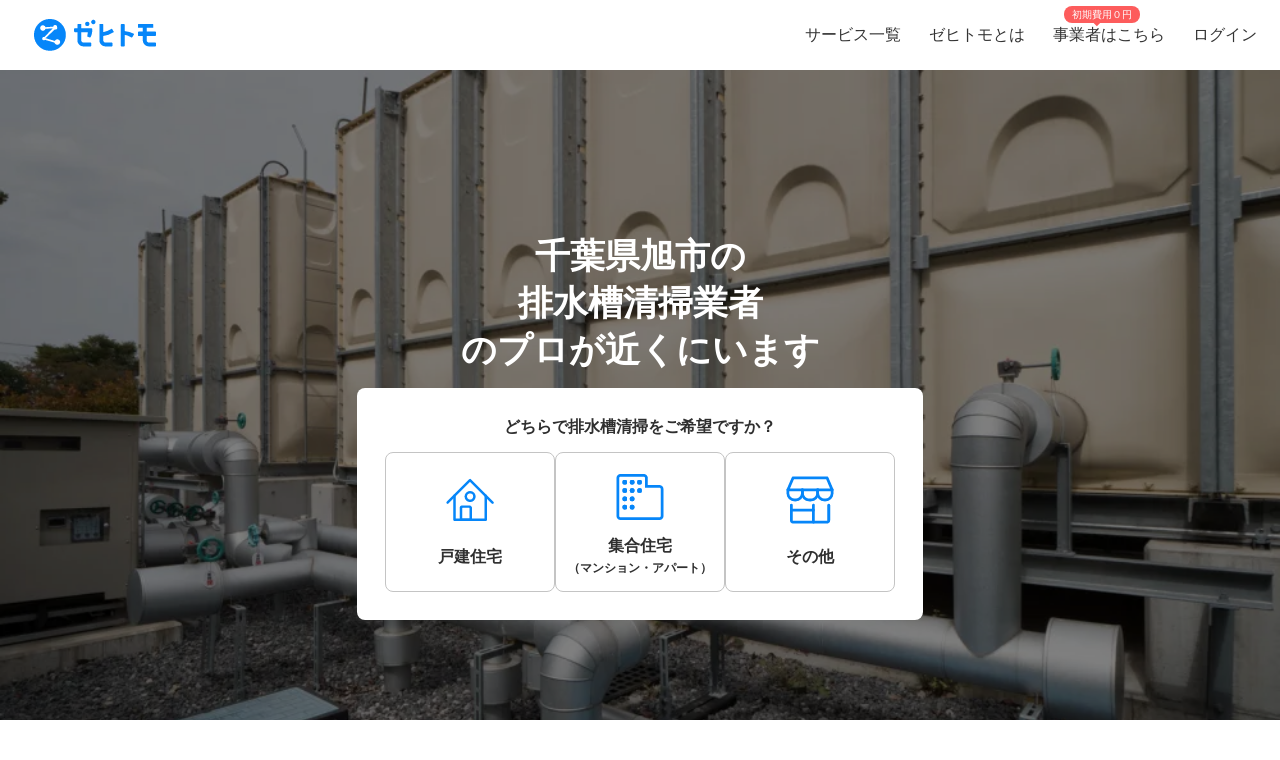

--- FILE ---
content_type: text/html; charset=utf-8
request_url: https://www.zehitomo.com/home/cleaning/plumbing/drainagetankcleaningindustry/chiba/asahi-shi
body_size: 71282
content:
<!DOCTYPE html><html lang="ja"><head><script>(function(w,i,g){w[g]=w[g]||[];if(typeof w[g].push=='function')w[g].push(i)})
(window,'G-YYKG38V15Z','google_tags_first_party');</script><script async src="/ava3/"></script>
			<script>
				window.dataLayer = window.dataLayer || [];
				function gtag(){dataLayer.push(arguments);}
				gtag('js', new Date());
				gtag('set', 'developer_id.dYzg1YT', true);
				gtag('config', 'G-YYKG38V15Z');
			</script>
			<link rel="preconnect" href="https://api.zehitomo.com"><link rel="preconnect" href="https://www.googletagmanager.com"><link rel="preconnect" href="https://res.cloudinary.com"><link rel="dns-prefetch" href="https://www.google-analytics.com"><link rel="dns-prefetch" href="https://stats.g.doubleclick.net"><link rel="dns-prefetch" href="https://sentry.io"><link rel="dns-prefetch" href="https://connect.facebook.net"><link rel="dns-prefetch" href="https://d.line-scdn.net"><link rel="dns-prefetch" href="https://statics.a8.net"><meta property="z:gtmv" content="1"><script>window.jobTypeId = 'drainagetankcleaningindustry'</script><link rel="dns-prefetch" href="https://www.googleoptimize.com"><link rel="dns-prefetch" href="https://cdn-4.convertexperiments.com"><script>(function(w,l){w[l] = w[l] || [];w[l].push({'gtm.start':new Date().getTime(),event:'gtm.js'});})(window,'dataLayer');</script><script type="text/javascript">
              function addScript(path) {var script = document.createElement("script");script.type = "text/javascript";script.src = path;document.getElementsByTagName("head")[0].appendChild(script);}
              document.documentMode && addScript('https://cdnjs.cloudflare.com/polyfill/v3/polyfill.min.js?version=3.53.1&features=Array.prototype.find,Array.prototype.flatMap,Array.prototype.includes,default,IntersectionObserver,Object.entries,Object.fromEntries,String.prototype.replaceAll');</script><title> 千葉県旭市で人気（高評価）・近くの排水槽清掃業者一覧 (2026年1月更新) | ゼヒトモ </title><meta name="description" content="千葉県旭市の排水槽清掃業者ならゼヒトモ。実績、口コミ、よくある質問も掲載。千葉県旭市で高評価、人気の排水槽清掃業者一覧。依頼を出すと見積もりが届きます。"><meta name="keywords" content=""><meta property="fb:app_id" content="1006530102723385"><meta property="og:title" content="千葉県旭市で人気（高評価）・近くの排水槽清掃業者一覧"><meta property="og:type" content="website"><meta property="og:image" content="https://res.cloudinary.com/zehitomo/image/upload/v1652747398/assets/openGraphLogo.png"><meta property="og:description" content="千葉県旭市の排水槽清掃業者ならゼヒトモ。実績、口コミ、よくある質問も掲載。千葉県旭市で高評価、人気の排水槽清掃業者一覧。依頼を出すと見積もりが届きます。"><meta property="twitter:card" content="summary"><link rel="icon" href="/favicon.ico?v=3"><link rel="canonical" href="https://www.zehitomo.com/home/cleaning/plumbing/drainagetankcleaningindustry/chiba/asahi-shi"><meta charset="utf-8"><meta name="viewport" content="width=device-width, initial-scale=1, maximum-scale=1"><meta name="apple-mobile-web-app-capable" content="yes"><meta name="apple-mobile-web-app-status-bar-style" content="default"><meta name="apple-mobile-web-app-title" content="Zehitomo"><link rel="apple-touch-icon-precomposed" href="/static/images/apple-touch-icon-152x152.png"><meta name="msapplication-TileImage" content="/static/images/ms-touch-icon-144x144.png"><meta name="msapplication-TileColor" content="var(--primary-color)"><meta name="mobile-web-app-capable" content="yes"><link rel="icon" sizes="192x192" href="/static/images/chrome-touch-icon-192x192.png"><style>
          a:focus,
          a:active,
          button:focus,
          button:active {
            outline: none !important;
          }
        </style><script type="application/ld+json">{"@context":"https://schema.org","@type":"LocalBusiness","name":"千葉県旭市で人気（高評価）・近くの排水槽清掃業者一覧 (2026年1月更新)","description":"千葉県旭市の排水槽清掃業者ならゼヒトモ。実績、口コミ、よくある質問も掲載。千葉県旭市で高評価、人気の排水槽清掃業者一覧。依頼を出すと見積もりが届きます。","image":"https://res.cloudinary.com/zehitomo/image/upload/v1515490877/jtzgmdee1gg3f1v1e1qg.jpg","address":{"@type":"PostalAddress","postalCode":"","addressRegion":"千葉県","addressLocality":"旭市","addressCountry":"JP"},"aggregateRating":{"@type":"AggregateRating","bestRating":5,"worstRating":1,"ratingValue":4.94,"reviewCount":16}}</script><link rel="preload" as="image" href="https://www.zehitomo.com/cloudinary/zehitomo/image/upload/c_fill,w_1000,dpr_1.0,f_auto,q_auto/v1515490877/jtzgmdee1gg3f1v1e1qg.jpg" imagesrcset="https://www.zehitomo.com/cloudinary/zehitomo/image/upload/c_fill,w_360,h_360,dpr_1.0,f_auto,q_auto/v1515490877/jtzgmdee1gg3f1v1e1qg.jpg 359w, https://www.zehitomo.com/cloudinary/zehitomo/image/upload/c_fill,w_600,dpr_1.0,f_auto,q_auto/v1515490877/jtzgmdee1gg3f1v1e1qg.jpg 599w, https://www.zehitomo.com/cloudinary/zehitomo/image/upload/c_fill,w_1000,dpr_1.0,f_auto,q_auto/v1515490877/jtzgmdee1gg3f1v1e1qg.jpg 999w" class="jsx-2013337885"><script type="application/ld+json">{"@context":"https://schema.org","@type":"BreadcrumbList","itemListElement":[{"@type":"ListItem","item":{"@id":"/","name":"Zehitomo"},"position":1},{"@type":"ListItem","item":{"@id":"//home","name":"住宅"},"position":2},{"@type":"ListItem","item":{"@id":"//home/cleaning","name":"クリーニング"},"position":3},{"@type":"ListItem","item":{"@id":"//home/cleaning/plumbing","name":"配管・水回り"},"position":4},{"@type":"ListItem","item":{"@id":"//home/cleaning/plumbing/drainagetankcleaningindustry","name":"排水槽清掃業者"},"position":5},{"@type":"ListItem","item":{"@id":"//home/cleaning/plumbing/drainagetankcleaningindustry/chiba","name":"千葉県の排水槽清掃"},"position":6},{"@type":"ListItem","item":{"@id":"//home/cleaning/plumbing/drainagetankcleaningindustry/chiba/asahi-shi","name":"旭市内の近くの排水槽清掃のプロを探す"},"position":7}]}</script><meta name="next-head-count" content="25"><script defer="" nomodule="" src="/_next/static/chunks/polyfills-5cd94c89d3acac5f.js"></script><script src="/_next/static/chunks/webpack-78b22dd882e48852.js" defer=""></script><script src="/_next/static/chunks/framework-568b840ecff66744.js" defer=""></script><script src="/_next/static/chunks/main-6e29b0cd1aefcbf8.js" defer=""></script><script src="/_next/static/chunks/pages/_app-ea8e72a766fdd224.js" defer=""></script><script src="/_next/static/chunks/4456-c9ec95788fad74ef.js" defer=""></script><script src="/_next/static/chunks/1216-df932ff82039c741.js" defer=""></script><script src="/_next/static/chunks/3471-a8e62c4bce619dad.js" defer=""></script><script src="/_next/static/chunks/515-80fa5a25d9c42ea6.js" defer=""></script><script src="/_next/static/chunks/5502-80710babed3a345f.js" defer=""></script><script src="/_next/static/chunks/232-ad127cb1890d042d.js" defer=""></script><script src="/_next/static/chunks/9919-eab0224024c414c0.js" defer=""></script><script src="/_next/static/chunks/5304-0842b30aada6eeb0.js" defer=""></script><script src="/_next/static/chunks/5554-b4168d40fc3d9785.js" defer=""></script><script src="/_next/static/chunks/1652-be506c7ff3106fbc.js" defer=""></script><script src="/_next/static/chunks/3137-4fbd0d853521e46e.js" defer=""></script><script src="/_next/static/chunks/pages/vertical-87d64659e721e059.js" defer=""></script><script src="/_next/static/PnWf-ovp-LxyKg7LwduDh/_buildManifest.js" defer=""></script><script src="/_next/static/PnWf-ovp-LxyKg7LwduDh/_ssgManifest.js" defer=""></script><script src="/_next/static/PnWf-ovp-LxyKg7LwduDh/_middlewareManifest.js" defer=""></script><style>*,:after,:before{box-sizing:border-box}html{font-family:sans-serif;line-height:1.15;-webkit-text-size-adjust:100%;-webkit-tap-highlight-color:rgba(0,0,0,0)}article,footer,header,main,nav,section{display:block}body{margin:0;font-family:-apple-system,BlinkMacSystemFont,Segoe UI,Roboto,Helvetica Neue,Arial,Noto Sans,sans-serif,Apple Color Emoji,Segoe UI Emoji,Segoe UI Symbol,Noto Color Emoji;font-size:1rem;font-weight:400;line-height:1.5;color:#212529;text-align:left;background-color:#fff}h1,h2,h3,h6{margin-top:0;margin-bottom:.5rem}p{margin-top:0}p{margin-bottom:1rem}dl,ol,ul{margin-top:0;margin-bottom:1rem}dt{font-weight:700}dd{margin-bottom:.5rem;margin-left:0}small{font-size:80%}a{color:#007bff;text-decoration:none;background-color:transparent}a:hover{color:#0056b3;text-decoration:underline}img{border-style:none}img,svg{vertical-align:middle}svg{overflow:hidden}label{display:inline-block;margin-bottom:.5rem}button{border-radius:0}button:focus{outline:1px dotted;outline:5px auto -webkit-focus-ring-color}button{margin:0;font-family:inherit;font-size:inherit;line-height:inherit}button{overflow:visible}button{text-transform:none}[type=button],button{-webkit-appearance:button}[type=button]:not(:disabled),button:not(:disabled){cursor:pointer}[type=button]::-moz-focus-inner,button::-moz-focus-inner{padding:0;border-style:none}body,html{height:100%}body{font-feature-settings:"kern","liga","pnum";-webkit-font-smoothing:antialiased}#__next{height:100%}button svg{pointer-events:none}html{font-family:Arial,Hiragino Kaku Gothic ProN,Hiragino Sans,Meiryo,sans-serif;font-feature-settings:"kern","liga","pnum";font-size:14px;-webkit-font-smoothing:antialiased}body{font-family:Arial,Hiragino Kaku Gothic ProN,Hiragino Sans,Meiryo,sans-serif}h1,h2,h3,h6{font-style:normal;font-weight:700;line-height:1.5em;margin:.5em 0}h1{font-size:36px}h2{font-size:24px}h3{font-size:18px}h6{font-size:12px}p{font-size:14px;line-height:1.5em}@media screen and (min-width:768px){h1{font-size:48px}h2{font-size:36px}h3{font-size:24px}h6{font-size:14px}}:root{--accent-color:#ff6a8e;--accent-color-hover:#ff9bb1;--black-color:#2f2f2f;--danger-color:#ff5252;--disabled-background-color:#eee;--error-color:var(--danger-color);--gray-light-color:#b4b4b4;--gray-light-color-v2:#c4c4c4;--gray-dark-color:#666;--primary-color:#0686f9;--primary-color-hover:#046cc7;--primary-color-lightest:#edf5fc;--primary-color-sub:#d9ebfa;--secondary-color:#e7e7e7;--secondary-stronger-color:#aaa;--off-white-color:#f5f5f5;--white-color:#fff;--border-radius:4px;--neutral-gray-700:#303c45;--neutral-gray-500:#73777a;--button-border-radius:4px;--button-round-border-radius:20px;--button-font-size:14px;--breadcrumb-mb:9px;--images-field-columns:2;--images-field-gap:14px;--input-height:2.875rem;--input-padding-x:0.625rem;--new-request-form-footer-padding:1rem;--new-request-form-header-padding:0 0 16px 0;--new-request-form-header-text-align:left;--new-request-form-header-minor-text-align:left;--new-request-form-footer-border:1px solid var(--secondary-color);--new-request-form-footer-button-min-width:140px;--new-request-form-footer-small-button-min-width:100px;--radio-margin-right:0.625rem;--radio-field-renderer-background:var(--white-color);--radio-field-renderer-border:1px solid var(--secondary-color);--radio-field-renderer-border-radius:4px;--radio-field-renderer-label-color:#545454;--radio-field-renderer-label-font-size:16px;--radio-field-renderer-label-font-weight:400;--radio-field-renderer-padding:12px 16px 12px 8px;--radio-group-background:transparent;--radio-group-border-radius:0;--radio-group-columns:1;--radio-group-item-border-bottom:0;--radio-group-item-margin:0 0 6px;--separator-color:#c4c4c4;--wizard-border-radius:0}@media screen and (min-width:1024px){:root{--breadcrumb-mb:0}}@media screen and (min-width:480px){:root{--images-field-columns:3;--new-request-form-header-minor-text-align:center}}@media screen and (min-width:640px){:root{--wizard-border-radius:4px}}.Layout_container__M4ttJ{display:flex;flex-direction:column;height:100%;isolation:isolate}.Layout_content__CuzQZ{flex:1 1 auto}.Header_container__95ZFx{align-items:center;background-color:#fff;display:grid;flex-shrink:0;height:45px;padding:0 .25rem}@media only screen and (min-width:1024px){.Header_container__95ZFx{font-size:16px;height:70px;padding:0 .625rem}}.Header_container-has-menu__IISll{grid-template-columns:65px auto}@media only screen and (min-width:1024px){.Header_container-has-menu__IISll{grid-template-columns:auto 1fr auto}}.Header_toggleicon__HN9NJ{background-color:transparent;border:0;color:#666;height:-moz-min-content;height:min-content;margin-right:16px;outline:none;padding:1px 6px;width:-moz-min-content;width:min-content}.Header_toggleicon__HN9NJ svg{color:#666;font-weight:300}@media only screen and (min-width:1024px){.Header_toggleicon__HN9NJ{display:none}}.Header_logo__6sg2H{justify-self:left}@media only screen and (min-width:1024px){.Header_logo__6sg2H{justify-self:left;margin:0 2.875rem 0 1.25rem}}.Header_logo__6sg2H:focus svg{outline:1px solid #2f2f2f}.Header_menu___vbYh{height:100vh;left:0;pointer-events:none;position:fixed;top:0;width:100%;z-index:10}@media only screen and (min-width:1024px){.Header_menu___vbYh{align-items:center;display:flex;height:100%;justify-self:flex-end;pointer-events:unset;position:unset;width:unset}}.Header_overlay__28vBW{background-color:rgba(85,85,85,.5);height:100%;opacity:0;transition:opacity .3s ease-out}@media only screen and (min-width:1024px){.Header_overlay__28vBW{display:none}}.Header_close__3w7QX{background-color:transparent;border:0;color:#2f2f2f;font-size:16px;padding-top:7px;position:absolute;right:60px;z-index:15}@media only screen and (min-width:1024px){.Header_close__3w7QX{display:none;padding:0;width:100%}}.Header_content-container__Q3iLr{background-color:#fff;height:100%;list-style:none;margin:0;padding:0;position:fixed;top:0;transform:translateX(150%);transition:transform .3s ease-out;width:80vw}@media only screen and (min-width:1024px){.Header_content-container__Q3iLr{display:flex;position:unset;transform:unset;width:unset}}.Header_list__1JFe2{list-style:none;margin:0;padding:0;white-space:nowrap}@media only screen and (min-width:1024px){.Header_list__1JFe2{display:flex}}.Header_link__gECiy{align-items:center;background:none;border:0;color:#343434;display:flex;padding:1rem;position:relative;width:100%}.Header_link__gECiy *{pointer-events:none}.Header_link__gECiy.Header_top-link__VTyke{margin-top:40px}@media only screen and (min-width:1024px){.Header_link__gECiy{height:unset}}.Header_link__gECiy:focus,.Header_link__gECiy:hover{background-color:#f5f5f5;color:#343434;text-decoration:none}.Header_link__gECiy svg{margin-right:.4rem}@media only screen and (min-width:1024px){.Header_link__gECiy svg{display:none}}.Header_link__gECiy span:only-child{margin-left:calc(18px + .4rem)}@media only screen and (min-width:1024px){.Header_link__gECiy span:only-child{margin-left:0}.Header_menu___vbYh .Header_list__1JFe2{height:100%}.Header_menu___vbYh .Header_link__gECiy{height:100%;padding:0 1rem}}.Header_menu___vbYh .Header_link__gECiy:focus,.Header_menu___vbYh .Header_link__gECiy:hover{background-color:#f5f5f5;color:#343434;text-decoration:none}@media only screen and (min-width:1024px){.Header_menu___vbYh .Header_link__gECiy:focus,.Header_menu___vbYh .Header_link__gECiy:hover{background:unset;position:relative}.Header_menu___vbYh .Header_link__gECiy:focus:after,.Header_menu___vbYh .Header_link__gECiy:hover:after{background-color:#b4b4b4;bottom:0;content:"";height:3px;left:0;position:absolute;width:100%}}.Header_notification-area__hzSdt{display:flex;grid-gap:1.625rem;gap:1.625rem;justify-content:right}.Header_desktop__1nZRI{display:none}@media only screen and (min-width:1024px){.Header_desktop__1nZRI{display:block}.Header_mobile__UBieV{display:none}}.Header_menu-item-attention-text-bubble__MUBAy{align-items:flex-start;background-color:#fd5c5c;border-radius:10px;color:#fff;display:flex;flex-direction:row;font-size:12px;height:20px;margin-left:5px;padding:1px 8px;width:88px}@media only screen and (min-width:1024px){.Header_menu-item-attention-text-bubble__MUBAy{font-size:10px;height:17px;left:18%;line-height:15px;margin:0;position:absolute;top:6px;transform-style:preserve-3d;width:76px}.Header_menu-item-attention-text-bubble__MUBAy:after{background-color:#fd5c5c;content:"";height:12px;left:calc(50% - 6px);position:absolute;top:8px;transform:rotate(45deg) translateZ(-1px);width:6px}}.Logo_root__inT72{--header-desktop-height:48px;--footer-desktop-height:38px;width:auto}.Logo_color-white__RrjJ3{color:#fff}.Logo_color-blue__XrtnC{color:#0686f9}.Logo_footer__f0wDt{height:27px}@media only screen and (min-width:1024px){.Logo_footer_react__tehAX{height:var(--footer-desktop-height)}}.Logo_header__CkNH7{height:45px}.Logo_header_react__CaTzT{padding:.57rem}@media only screen and (min-width:1024px){.Logo_header_react__CaTzT{height:var(--header-desktop-height)}}.Footer_wrapper__uwQxb{background-color:#212121;color:#b4b4b4;padding:2rem .5rem}@media screen and (min-width:1024px){.Footer_wrapper__uwQxb{padding:4rem}}.Footer_wrapper__uwQxb a{font-weight:lighter}.Footer_wrapper__uwQxb a,.Footer_wrapper__uwQxb a :hover{color:#b4b4b4;text-decoration:none}@media screen and (min-width:1024px){.Footer_wrapper__uwQxb .Footer_content-top__pEFl3{display:flex;justify-content:space-between;padding-bottom:1rem}}.Footer_logo__7PU8Q{align-items:flex-start;display:flex;flex-direction:column}@media screen and (min-width:1024px){.Footer_icons-container__cIoGn{display:flex;flex-direction:column}}.Footer_icons__0o9X9{display:flex;justify-content:space-between;padding:0 1rem;width:100%}@media screen and (min-width:1024px){.Footer_icons__0o9X9{flex-direction:column;justify-content:flex-start;padding:1rem 0}.Footer_social-icons__rYJau{padding-top:1rem}}.Footer_social-icons__rYJau a{padding:0 .475rem}.Footer_social-icons__rYJau a img{filter:opacity(.75);width:24px}@media screen and (min-width:1024px){.Footer_social-icons__rYJau a img{width:32px}}.Footer_top-menus__dCozn{border-top:1px solid #545454;display:flex;flex-direction:column;width:100%}@media screen and (min-width:1024px){.Footer_top-menus__dCozn{border:0;flex-direction:row;width:60%}}.Footer_categories__yr9AU{display:flex;width:100%}@media screen and (min-width:1024px){.Footer_categories__yr9AU{border-bottom:1px solid #545454;border-top:1px solid #545454;padding:.25rem 0}}.Footer_language-and-company__1Bs61{align-items:center;display:inline-flex;justify-content:flex-end;padding-right:2rem;padding-top:2rem;width:100%}.Footer_privacy-mark-container__UZMr1{align-items:center;background:#fff;display:flex;height:115px;justify-content:center;margin:calc(115px / 4);width:115px}.Collapsible_container__CTpDH{border-bottom:1px solid #545454;display:inline-block;padding:.5rem 1rem;width:100%}@media screen and (min-width:1024px){.Collapsible_container__CTpDH{border:0;padding:0 1rem}.Collapsible_container-horizontal__UnrXi{display:flex}}.Collapsible_container__CTpDH h2{font-size:1rem;font-weight:700;line-height:1.2;margin:0;padding:1rem 0}.Collapsible_heading-button__j1FDW{align-items:center;background:transparent;border:0;color:inherit;cursor:pointer;display:flex;font-size:1rem;font-weight:700;justify-content:space-between;padding:0;white-space:nowrap;width:100%}@media screen and (min-width:1024px){.Collapsible_heading-button__j1FDW{width:auto}}.Collapsible_heading-button__j1FDW:hover{text-decoration:none}@media screen and (min-width:1024px){.Collapsible_heading-button-horizontal__xp_Og{padding-right:1rem}.Collapsible_heading-button__j1FDW>svg{display:none}.Collapsible_animate-height__TDodW{align-items:center;display:flex;height:auto!important}.Collapsible_animate-height__TDodW>div{display:block!important}}.Collapsible_content__m_7aR{padding-bottom:1rem;padding-left:1rem}@media screen and (min-width:1024px){.Collapsible_content__m_7aR{height:auto!important;padding:0}}.MenuCollapsible_list__NNr3G{list-style-type:none;margin:0;padding:0}@media screen and (min-width:768px){.MenuCollapsible_list-horizontal__QjSul{display:flex;flex-wrap:wrap}}.MenuCollapsible_item__N86Tg{padding:.5rem 0}@media screen and (min-width:768px){.MenuCollapsible_item__N86Tg{padding:0}}@media screen and (min-width:768px){.MenuCollapsible_item-horizontal__Kt13A{padding:0 1rem}}.MenuCollapsible_item__N86Tg a{color:#b4b4b4;text-decoration:none}.MenuCollapsible_item__N86Tg a:hover{color:#fff}.Breadcrumbs_breadcrumbs__zgFzx{color:#666;list-style-type:none;padding:0}.Breadcrumbs_breadcrumbs__zgFzx.Breadcrumbs_home-category-variant__b3MWy span{color:#00060d;font-size:12px;font-style:normal;font-weight:400}.Breadcrumbs_align-left__W_XjU{margin:0;text-align:left}.Breadcrumbs_list-item__W4T5O{color:#666;display:inline-block;margin:0 .5rem var(--breadcrumb-mb,0)}.Breadcrumbs_list-item__W4T5O:first-child{padding-left:0}.Breadcrumbs_list-item__W4T5O:last-child{padding-right:0}.Breadcrumbs_list-item__W4T5O:after{content:"»";position:relative;right:-.5rem}.Breadcrumbs_list-item__W4T5O:last-child:after{display:none}.Breadcrumbs_list-item-link__Deo0X{color:#666;display:inline-block}.Pagination_list__LAvIt{align-items:center;display:flex;flex-direction:column;list-style:none;margin:0;padding:0}@media screen and (min-width:480px){.Pagination_list__LAvIt{flex-direction:row}}.Pagination_list__LAvIt.Pagination_arrow-button-container__wL9vC{flex-direction:row}.Pagination_pagination-item-container___Ksj_{align-items:center;display:flex;justify-content:center}.Pagination_button__U7VJ2{border:2px solid #0686f9;border-radius:4px;box-sizing:border-box;font-weight:600;min-width:9.0625rem;text-align:center}.Pagination_button__U7VJ2:hover{border-color:#046cc7}.Pagination_button__U7VJ2.Pagination_arrow-button__JMJCG{background-repeat:no-repeat;border:0;border-radius:0;margin-top:1rem;min-height:55px;min-width:auto;-o-object-fit:contain;object-fit:contain;text-align:start}.Pagination_button__U7VJ2.Pagination_arrow-button__JMJCG.Pagination_right__bnwWm{background-image:url(/_next/static/media/right-arrow-button-blue.22aab6b1.svg)}.Pagination_item__5KuNC{color:#2f2f2f;font-size:1.25em}.Pagination_item__5KuNC>*{padding:.5rem 1.5rem}.Pagination_item__5KuNC a{color:#0686f9;display:block;text-decoration:none}.Pagination_item__5KuNC a:hover{color:#046cc7}.Pagination_item__5KuNC .Pagination_home-category__7pyCT{background:var(--Primary-Main-300,#9dcdf9);border-radius:4px;display:block;height:auto;width:48px}.Pagination_number__ePcxo a:hover{text-decoration:underline}.Avatar_avatar__bPAvz{border-radius:50%;height:var(--avatar-img-size,96px);width:var(--avatar-img-size,96px)}.ListRecentReviews_recent-reviews-container__al_00{display:flex;flex-direction:column;grid-gap:20px;gap:20px;margin-bottom:15px}@media screen and (min-width:480px){.ListRecentReviews_recent-reviews-container__al_00{grid-gap:50px;gap:50px;margin-bottom:30px}}.ListRecentReviews_recent-reviews-container__al_00 .ListRecentReviews_recent-review-item__nn0bT{background-color:#fff;border-radius:20px;box-shadow:0 0 20px rgba(0,0,0,.1);box-sizing:border-box;flex-basis:100%;padding:16px}@media screen and (min-width:480px){.ListRecentReviews_recent-reviews-container__al_00 .ListRecentReviews_recent-review-item__nn0bT{padding:30px}}.ListRecentReviews_recent-reviews-container__al_00 .ListRecentReviews_recent-review-item__nn0bT article{box-shadow:0 0 0 0 rgba(47,47,47,0)!important;box-sizing:border-box;margin:0!important;padding:0!important}.ClientReviewCardUpdated_review-card___vWm0{display:flex;flex-direction:column;grid-gap:20px;gap:20px;width:100%}@media(min-width:768px){.ClientReviewCardUpdated_review-card___vWm0{grid-gap:12px;gap:12px}}.ClientReviewCardUpdated_review-body__Z5bUC{display:flex;flex-direction:column;grid-gap:16px;gap:16px}.ReviewProfileSection_profile-section__RRjaL{align-items:center;border-bottom:1px solid #e6ebf0;display:flex;grid-gap:12px;gap:12px;padding-bottom:20px}.ReviewProfileSection_profile-avatar__DNz0N{flex-shrink:0;height:50px;text-decoration:none;width:50px}.ReviewProfileSection_profile-avatar__DNz0N img{height:50px!important;width:50px!important}.ReviewProfileSection_profile-avatar__DNz0N:hover{cursor:pointer}.ReviewProfileSection_profile-info__Eltua{display:flex;flex-direction:column;grid-gap:4px;gap:4px}.ReviewProfileSection_profile-title__VNJH7{color:#212529;line-height:1.6;text-decoration:none}.ReviewProfileSection_profile-title__VNJH7:hover{text-decoration:underline}.ReviewProfileSection_profile-name__SL1C9{font-size:18px;font-weight:600}@media(min-width:768px){.ReviewProfileSection_profile-name__SL1C9{font-size:20px}}.ReviewProfileSection_profile-suffix__BEe6p{font-size:12px;font-weight:600}@media(min-width:768px){.ReviewProfileSection_profile-suffix__BEe6p{font-size:14px}}.ReviewProfileSection_profile-rating__szj50{align-items:center;display:flex;grid-gap:8px;gap:8px}.ReviewProfileSection_review-count__knfEp{color:#303c45;font-size:12px;font-weight:300;line-height:1.6}.ReviewUserDetails_user-details__bxh_Y{display:grid;grid-gap:10px;gap:10px;grid-template-areas:"user-info time" "tags tags" "jobtype jobtype";grid-template-columns:1fr auto;width:100%}@media(min-width:768px){.ReviewUserDetails_user-details__bxh_Y{align-items:center;grid-gap:16px;gap:16px;grid-template-areas:"user-info tags jobtype time";grid-template-columns:auto auto auto 1fr;width:100%}}.ReviewUserDetails_user-info-wrapper__PF0vB{align-items:center;display:flex;grid-gap:4px;gap:4px;grid-area:user-info}@media(min-width:768px){.ReviewUserDetails_user-info-wrapper__PF0vB{grid-gap:8px;gap:8px}}.ReviewUserDetails_user-avatar__iEUhU{height:24px;margin:0;width:24px}.ReviewUserDetails_user-avatar__iEUhU svg{height:24px;margin:0!important;width:24px}.ReviewUserDetails_user-name__T6xw_{color:#303c45;font-size:18px;font-weight:600;line-height:1.6}.ReviewUserDetails_user-name__T6xw_ small{font-size:12px}.ReviewUserDetails_user-tags__vQN9e{display:flex;flex-wrap:wrap;grid-gap:8px;gap:8px;grid-area:tags}@media(min-width:768px){.ReviewUserDetails_user-tags__vQN9e{grid-gap:16px;gap:16px}}.ReviewUserDetails_user-tag__x9LtP{background-color:#e6ebf0;border-radius:4px;color:#303c45;font-size:14px;font-weight:600;line-height:1.6;padding:8px}.ReviewUserDetails_review-time___oslj{align-self:center;color:#73777a;font-size:12px;font-weight:600;grid-area:time;justify-self:end;line-height:1.6;min-width:30px;text-align:right}.ReviewRatingSection_rating-section__6Cssl{display:flex;flex-direction:column;grid-gap:15px;gap:15px}@media(min-width:768px){.ReviewRatingSection_rating-section__6Cssl:not(.ReviewRatingSection_rating-section--client-dashboard-side-panel__GqDQb){align-items:flex-start;flex-direction:row;grid-gap:10px;gap:10px}}.ReviewRatingSection_left-rating-content__4SsK9{display:flex;flex-direction:column;grid-gap:8px;gap:8px}@media(min-width:768px){.ReviewRatingSection_rating-section__6Cssl:not(.ReviewRatingSection_rating-section--client-dashboard-side-panel__GqDQb) .ReviewRatingSection_left-rating-content__4SsK9{flex:1 1;flex-basis:calc(50% - 5px);max-width:50%}}.ReviewRatingSection_main-rating__33JzN{align-items:center;display:flex;grid-gap:3px;gap:3px;justify-content:center}@media(min-width:768px){.ReviewRatingSection_rating-section__6Cssl:not(.ReviewRatingSection_rating-section--client-dashboard-side-panel__GqDQb) .ReviewRatingSection_main-rating__33JzN{grid-gap:6px;gap:6px;justify-content:flex-start}}.ReviewRatingSection_rating-label__EJvQv{color:#303c45;font-size:16px;font-weight:600;line-height:1.4;margin-top:2px}.ReviewRatingSection_category-ratings__tgK_e{background-color:#fff;border:1px solid #e6ebf0;border-radius:8px;display:flex;flex-direction:column;grid-gap:12px;gap:12px;padding:16px}@media(min-width:768px){.ReviewRatingSection_rating-section__6Cssl:not(.ReviewRatingSection_rating-section--client-dashboard-side-panel__GqDQb) .ReviewRatingSection_category-ratings__tgK_e{flex:1 1;flex-basis:calc(50% - 5px);max-width:50%;min-width:0}}.ReviewRatingSection_category-rating__z_iUC{align-items:center;display:flex;grid-gap:8px;gap:8px}@media(min-width:768px){.ReviewRatingSection_category-rating__z_iUC{grid-gap:12px;gap:12px}}.ReviewRatingSection_category-label__gK8Q7{color:#303c45;font-size:12px;font-weight:600;line-height:1.6;min-width:72px}@media(min-width:768px){.ReviewRatingSection_rating-section__6Cssl:not(.ReviewRatingSection_rating-section--client-dashboard-side-panel__GqDQb) .ReviewRatingSection_category-label__gK8Q7{font-size:16px;min-width:99px}}.ReviewRatingSection_rating-bar__F_bCf{display:flex;grid-gap:1px;gap:1px;width:100%}.ReviewRatingSection_rating-segment__VvZ12{background-color:#e6ebf0;border-radius:4px;flex:1 1;height:29px}.ReviewRatingSection_rating-segment__VvZ12:first-child{border-radius:4px 0 0 4px}.ReviewRatingSection_rating-segment__VvZ12:last-child{border-radius:0 4px 4px 0}.ReviewRatingSection_rating-segment__VvZ12.ReviewRatingSection_rating-segment-filled___i6fx{background-color:#ffd2a1}.ReviewRatingSection_category-score__8dWzF{color:#303c45;font-family:Arial,sans-serif;font-size:18px;font-weight:700;line-height:1.6;min-width:29px}.ReviewContent_review-content__DUw5f{display:flex;flex-direction:column;grid-gap:10px;gap:10px}.ReviewContent_review-message__RSpy5{-webkit-box-orient:vertical;display:-webkit-box;-webkit-line-clamp:0;line-clamp:0;overflow:hidden;text-overflow:ellipsis;white-space:pre-wrap;color:#212529;font-family:Hiragino Kaku Gothic ProN;font-size:14px;font-style:normal;font-weight:300;line-height:1.6}@media(min-width:768px){.ReviewContent_review-message__RSpy5{font-size:16px}}.ReviewContent_review-message-truncated__ajnJa{-webkit-box-orient:vertical;display:-webkit-box;-webkit-line-clamp:3;line-clamp:3;overflow:hidden;text-overflow:ellipsis;white-space:pre-wrap}@media(min-width:768px){.ReviewContent_review-message-truncated__ajnJa{-webkit-box-orient:vertical;display:-webkit-box;-webkit-line-clamp:2;line-clamp:2;overflow:hidden;text-overflow:ellipsis;white-space:pre-wrap}}.ReviewContent_question-answers__ojEGH{display:flex;flex-direction:column;grid-gap:20px;gap:20px;margin-top:10px}.ReviewContent_question-answers__ojEGH.ReviewContent_question-answers-collapsed__hgsA1{display:none}.ReviewContent_qa-item__nqR35{background-color:#fff5ea;border:1px solid #ffe9d1;border-radius:10px;display:flex;flex-direction:column;grid-gap:8px;gap:8px;padding:10px}.ReviewContent_qa-question__2cSNb{color:#303c45;font-size:14px;font-weight:600;line-height:1.6}@media(min-width:768px){.ReviewContent_review-content__DUw5f:not(.ReviewContent_review-content--client-dashboard-side-panel__NHN9I) .ReviewContent_qa-question__2cSNb{font-size:18px}}.ReviewContent_qa-answer__c26Y6{-webkit-box-orient:vertical;display:-webkit-box;-webkit-line-clamp:0;line-clamp:0;overflow:hidden;text-overflow:ellipsis;white-space:pre-wrap;color:#212529;font-size:14px;font-weight:300;line-height:1.6}@media(min-width:768px){.ReviewContent_review-content__DUw5f:not(.ReviewContent_review-content--client-dashboard-side-panel__NHN9I) .ReviewContent_qa-answer__c26Y6{font-size:16px}}.ReviewContent_accordion-button__e3xEm{align-items:center;align-self:stretch;background-color:transparent;border:1px solid #0686f9;border-radius:30px;color:#0686f9;cursor:pointer;display:flex;font-size:14px;font-weight:600;grid-gap:8px;gap:8px;justify-content:center;line-height:1.6;margin-top:10px;padding:8px;transition:all .2s ease;width:100%}.ReviewContent_accordion-button__e3xEm:hover{background-color:rgba(6,134,249,.05)}.ReviewContent_accordion-button__e3xEm:focus{outline:none}.ReviewContent_accordion-icon__e_tSX{height:16px;transition:transform .2s ease;width:16px}.ReviewContent_accordion-text___4Wsr{text-align:center}.ClientReviewCardLayoutNew_client-review-card-border__RNs8u{background-color:#fff;border-radius:20px;box-shadow:0 0 20px rgba(0,0,0,.1);box-sizing:border-box;padding:20px;position:relative}@media only screen and (min-width:768px){.ClientReviewCardLayoutNew_client-review-card-border__RNs8u{padding:30px}}.ClientReviewCardLayoutNew_client-review-card__LtZ0L{width:100%}.Button_button__UC7cn{border:0;color:#fff;font-size:var(--button-font-size);font-weight:700;line-height:1;padding:15px 16px;text-align:center;text-transform:uppercase}.Button_button__UC7cn.Button_full-width__k9Yeu{width:100%}.Button_button__UC7cn.Button_slim__Lwnw0{background-color:var(--primary-color)}.Button_button__UC7cn.Button_slim__Lwnw0:focus:not(:disabled),.Button_button__UC7cn.Button_slim__Lwnw0:hover:not(:disabled){background-color:var(--primary-color-hover)}.Button_button__UC7cn:disabled{opacity:.5}.Button_button__UC7cn.Button_slim__Lwnw0{border-radius:10px;padding:12px}.Button_button__UC7cn.Button_no-wrap__0njh_{text-wrap:nowrap}.CardListV2_container___d5GF{align-items:center;display:flex;flex-direction:column;margin:auto;max-width:800px}.CardListV2_cards__SSOx4{display:flex;flex-direction:column;grid-gap:8px;gap:8px;width:100%}@media only screen and (min-width:1024px){.CardListV2_cards__SSOx4{grid-gap:16px;gap:16px;margin-bottom:24px}}.CardListV2_card-container__zPeD2{--card-loader-height:205px;overflow:hidden}@media only screen and (min-width:1024px){.CardListV2_card-container__zPeD2{--card-loader-height:238px;margin:0}}.CardListV2_pagination__cGyS9{display:block;margin-bottom:16px}.CardListV2_total-home-category-pro-container__8_HZV{align-items:baseline;display:flex;flex-wrap:nowrap;padding:0 12px 16px;width:100%}@media only screen and (min-width:1024px){.CardListV2_total-home-category-pro-container__8_HZV{padding:0}}.CardListV2_total-home-category-pro-container__8_HZV .CardListV2_total-count__dV6CK{color:#0686f9;font-size:20px;font-weight:600}.CardListV2_total-home-category-pro-container__8_HZV .CardListV2_total-pro-text__JdpKY{color:#212529;font-size:14px;font-weight:600}.ProCard_pro-card-layout-container__WSjSz{border:1px solid #e7e7e7;border-top:0 solid #e7e7e7}.ProCard_description-section__1EPvu{margin:8px 0 16px;white-space:pre-wrap;word-break:auto-phrase;word-wrap:break-word}.ProCard_auto-adjust-columns__As5ga{display:flex;flex-direction:column;grid-gap:16px;gap:16px;width:100%}@media screen and (min-width:800px){.ProCard_auto-adjust-columns__As5ga{flex-direction:row}.ProCard_auto-adjust-columns__As5ga .ProCard_col__2DHK8{width:50%}.ProCard_auto-adjust-columns__As5ga .ProCard_col__2DHK8:only-child{width:100%}}.ProCard_client-review__KoSLU{padding:8px;width:100%}.ProCardHeader_header__FHhY6{--font-size-pro-name:20px;--font-size-pro-title:16px;background:linear-gradient(90deg,#e1eefe,#eff6ff);border-radius:12px 12px 0 0;cursor:pointer;display:flex;flex-direction:column;padding:16px;position:relative}@media only screen and (min-width:1024px){.ProCardHeader_header__FHhY6{--font-size-pro-name:26px;--font-size-pro-title:20px}}.ProCardHeader_header__FHhY6 .ProCardHeader_header-top-row__Bof9p{justify-content:flex-start;margin-bottom:8px}.ProCardHeader_header__FHhY6 .ProCardHeader_header-bottom-row__x6ecS,.ProCardHeader_header__FHhY6 .ProCardHeader_header-top-row__Bof9p{align-items:center;display:flex}.ProCardHeader_header__FHhY6 .ProCardHeader_header-middle-row__OdgD_ h3{margin:0}.ProCardHeader_header__FHhY6 .ProCardHeader_header-bottom-row__x6ecS{justify-content:space-between}.ProCardHeader_header__FHhY6 .ProCardHeader_avatar__EBWv4{--avatar-img-size:64px}@media only screen and (min-width:1024px){.ProCardHeader_header__FHhY6 .ProCardHeader_avatar__EBWv4{--avatar-img-size:112px}}.ProCardHeader_header__FHhY6 .ProCardHeader_pro-title__YeQj0{font-size:var(--font-size-pro-title);font-weight:600;margin:0 0 0 8px}.ProCardHeader_header__FHhY6 .ProCardHeader_tier-rate-container__LZQmZ{align-items:center;color:#4d5156;display:flex;font-weight:700;grid-gap:8px;gap:8px}.ProCardHeader_header__FHhY6 .ProCardHeader_tier__l91Ud{align-items:center;background-color:var(--white-color);border-radius:20px;display:inline-flex;padding:4px 10px}.ProCardHeader_header__FHhY6 .ProCardHeader_tier__l91Ud .ProCardHeader_tier-name__3B6vR{font-size:12px;font-weight:700}.ProCardHeader_header__FHhY6 .ProCardHeader_rating__kR_Dh{display:flex;font-size:14px;grid-gap:3px;gap:3px;justify-content:space-between}.ProCardHeader_header__FHhY6 .ProCardHeader_name-container__ISYZD{color:var(--black-color);display:inline-block;font-size:var(--font-size-pro-name);font-weight:600;margin:8px 0}.ProCardHeader_header__FHhY6 .ProCardHeader_name-container__ISYZD:hover{text-decoration:none}.ProCardHeader_header__FHhY6 .ProCardHeader_location__MAq9m{align-items:center;display:flex;grid-gap:6px;gap:6px}.ProCardHeader_header__FHhY6 .ProCardHeader_pro-profile-button-container-full__PR4mY{display:none}.ProCardHeader_header__FHhY6 .ProCardHeader_pro-profile-button-container-condensed__TF8qB{flex:0 1}@media only screen and (min-width:768px){.ProCardHeader_header__FHhY6 .ProCardHeader_pro-profile-button-container-full__PR4mY{display:block}.ProCardHeader_header__FHhY6 .ProCardHeader_pro-profile-button-container-condensed__TF8qB{display:none}}.ProCardServiceLocation_service-location-text__tyU91{color:#2f2f2f;font-weight:700;margin-right:8px}.ProCardServiceLocation_service-location-content__TjkHO{border:1.5px solid #0686f9;border-radius:20px;color:#0686f9;font-size:12px;font-weight:700;padding:4px 16px}.ProCardLayout_container__MiEO_{--avatar-img-size:50px;--horizontal-grid-gap:8px;--vertical-grid-gap:8px;background-color:var(--white-color);display:grid;grid-gap:var(--vertical-grid-gap) var(--horizontal-grid-gap);gap:var(--vertical-grid-gap) var(--horizontal-grid-gap);grid-template-areas:"avatar userinfo" "location location" "pricingmenu pricingmenu" "pro-profile-short pro-profile-short" "pro-profile-extended pro-profile-extended";grid-template-columns:var(--avatar-img-size) 1fr;min-height:var(--card-loader-height);padding:16px}@media only screen and (min-width:1024px){.ProCardLayout_container__MiEO_{--horizontal-grid-gap:16px;grid-template-areas:"avatar userinfo" "avatar location" "avatar pricingmenu" "avatar pro-profile-short" "pro-profile-extended pro-profile-extended";min-height:var(--card-loader-height);padding:24px}}.ProCardLayout_container__MiEO_.ProCardLayout_no-user-info__i7W8R{grid-template-areas:"pricingmenu pricingmenu" "pro-profile-extended pro-profile-extended"}@media only screen and (min-width:1024px){.ProCardLayout_container__MiEO_.ProCardLayout_no-user-info__i7W8R{grid-template-areas:"pro-profile-extended pro-profile-extended"}}.ProCardLayout_pro-profile-extended__PELEz{grid-area:pro-profile-extended}.ReadMoreV2_read-more-container__cSWxa{position:relative;width:100%}.ReadMoreV2_full-text-measure__f0joS{height:auto;left:0;position:absolute;top:0;visibility:hidden;width:100%;z-index:-1}.ReadMoreV2_full-text-measure__f0joS,.ReadMoreV2_text-content__Z99a8{color:var(--gray-dark-color);font-size:14px;line-height:24px;margin:0;padding:0;white-space:pre-line;word-break:break-word}.ReadMoreV2_text-content__Z99a8{overflow:hidden}.ReadMoreV2_text-clamped__C1_JO{-webkit-box-orient:vertical;display:-webkit-box;-webkit-line-clamp:var(--max-lines,3);overflow:hidden;text-overflow:ellipsis}.SectionWithArrow_title__1AK6l{background-color:#f5f5f5;font-weight:700;margin-top:8px;padding:8px;width:100%}.SectionWithArrow_content__n1y6a{align-items:center;background:none;cursor:pointer;display:flex}.SectionWithArrow_content__n1y6a svg{flex-shrink:0;margin:0 16px}.ReadMore_message-container__Bk6aw{position:relative}.ClientReviewCardNew_message__5B9Y7{color:#666;margin-bottom:16px;overflow-wrap:break-word}.ClientReviewCardNew_time__cC5L8{color:#666;font-size:12px;margin:0}.ClientReviewCardNew_rating-row__M33IS{align-items:center;color:gold;display:flex;grid-gap:5px;gap:5px;margin-top:5px}.ClientReviewCardNew_review-header__vG9xq{align-items:flex-start;display:flex;flex-direction:column;padding:0 0 16px}@media only screen and (min-width:768px){.ClientReviewCardNew_review-header__vG9xq{padding:0 0 24px}}.ClientReviewCardNew_review-header-truncated__VxuWK{padding-bottom:0}.ClientReviewCardNew_review-body__q05PB{margin-top:0;padding:0}@media only screen and (min-width:768px){.ClientReviewCardNew_review-body__q05PB{padding:0}}.ClientReviewCardNew_review-body-truncated__WJHkx{border:0;margin-top:0;padding:0}@media only screen and (min-width:768px){.ClientReviewCardNew_review-body-truncated__WJHkx{padding:0}}.ClientReviewCardNew_user-info-container___lIVO{align-content:flex-start;align-items:flex-start;display:flex;flex-direction:column-reverse;justify-content:center}@media only screen and (min-width:768px){.ClientReviewCardNew_user-info-container___lIVO{flex-direction:row-reverse}}.ClientReviewCardNew_job-rating-container__vSHYx{display:flex;flex-direction:column}.ClientReviewCardNew_details-row__5n8XI{margin-top:24px}.ClientReviewCardNew_details-row-truncated__mAlLi{margin:0}.ClientReviewCardNew_details-list__ygfG_{display:inline-block;list-style-type:none;margin:0 16px 0 0;padding:0}.ClientReviewCardNew_details-list__ygfG_ li{color:#666;display:inline;font-size:12px}.ClientReviewCardNew_details-list__ygfG_ li+li:before{color:#c4c4c4;content:"|";margin:0 8px}.ClientReviewCardNew_question-answers-truncated___IBOd{color:#2f2f2f;font-size:14px}.ClientReviewCardNew_question-answers-truncated___IBOd dd{background-color:#fff;border:0;font-size:14px;padding:0}.ClientReviewCardNew_truncated-answer__uzOMp{margin:0;padding:0}.ClientReviewCardNew_answer-body-truncated___pObk,.ClientReviewCardNew_truncated-answer__uzOMp{-webkit-box-orient:vertical;display:-webkit-box;-webkit-line-clamp:2;line-clamp:2;overflow:hidden}.ClientReviewCardNew_answer-body-truncated___pObk{text-overflow:ellipsis}.ClientReviewCardNew_hidden___C6op{display:none}.ClientReviewCardNew_name-time__nhtx7{align-items:center;display:flex;justify-content:space-between;width:100%}.ClientReviewCardNew_name__sdJJP{font-size:12px;font-weight:700}.ClientReviewCardNew_question__4fz3B dt{color:var(--Neutral-Gray-700,#303c45);font-size:12px;font-style:normal;font-weight:600;margin:0 5px}.ClientReviewCardNew_answer-container__OyduT{background:var(--Neutral-Gray-50,#f7f7f7);border:1px solid #eff4f9;border-radius:10px;color:#666;font-size:12px;margin-bottom:20px}.ClientReviewCardNew_message__5B9Y7{font-size:12px;font-weight:300;margin-inline-start:0}.ClientReviewCardNew_review-footer__aUvV8{margin:30px 0 0;padding:0}@media only screen and (min-width:768px){.ClientReviewCardNew_review-footer__aUvV8{padding:0}}.ClientReviewCardNew_review-footer-compact__aRJhk{margin:10px 0}@media only screen and (min-width:1024px){.LandingPage_content__P99eY{margin:auto;max-width:850px}}.LandingPage_content__P99eY .LandingPage_content-h2__l_XaQ{margin:20px 0 19px}.LandingPage_section__24NFy{background-color:#fff;flex-direction:column;justify-content:center;padding:20px 16px 24px}.LandingPage_section__24NFy h3{color:#2f2f2f}.LandingPage_section-no-padding__T30CR{padding:0}@media screen and (min-width:1024px){.LandingPage_section__24NFy .LandingPage_section-table-of-contents__YuO1w{margin-bottom:40px}}.LandingPage_table-of-contents-item__lEXvY{scroll-margin-top:50px}.LandingPage_home-load-more-container__heuOy{display:flex;justify-content:center}.LandingPage_home-load-more-container__heuOy .LandingPage_load-more__uSMAR{background:none;border:0;color:#0686f9;display:flex;font-size:17.952px;justify-content:center}.LandingPage_home-load-more-container__heuOy .LandingPage_load-more__uSMAR>div{min-width:90px}.LandingPage_home-load-more-container__heuOy .LandingPage_load-more__uSMAR>img{margin-left:5px}.LandingPage_breadcrumbs__4BAcY{margin:2rem 0}.LandingPage_breadcrumbs__4BAcY.LandingPage_home-category__tqrFy{margin-left:32px}.LandingPage_job-type-heading__9h1Xl{font-size:22px;font-weight:700;margin-bottom:0;padding-bottom:0;text-align:center}@media screen and (min-width:1024px){.LandingPage_job-type-heading__9h1Xl{font-size:24px}}.LandingPage_job-type-heading-vertical-top__1yE3V{padding-bottom:24px}.LandingPage_list-pros-section__NYDdk{padding:4px 0}@media screen and (min-width:1024px){.LandingPage_list-pros-section__NYDdk{padding:16px 0}}.LandingPage_supporters-footer__hbdBi{border-bottom:1px solid var(--gray-light-color-v2)}@media screen and (min-width:1024px){.LandingPage_supporters-footer__hbdBi{border-bottom:0}}.LandingPage_newest-reviews__Zg_AO{font-size:32px;font-style:normal;font-weight:600;margin:43px 0}@media only screen and (min-width:1024px){.LandingPage_home-category__tqrFy .LandingPage_content__P99eY{max-width:800px}}.LandingPage_home-category__tqrFy .LandingPage_job-type-heading__9h1Xl{margin:auto;max-width:800px;padding:20px 12px;text-align:left}@media screen and (min-width:1024px){.LandingPage_home-category__tqrFy .LandingPage_job-type-heading__9h1Xl{font-size:32px;padding:20px 0 0}}.LandingPage_home-category__tqrFy .LandingPage_list-pros-section__NYDdk{padding-top:0}.HomeRequestFormEntry_container__36O__{background:#fff;border-radius:8px;margin:0 auto 16px;max-width:600px;padding:2rem}@media screen and (min-width:1024px){.HomeRequestFormEntry_container__36O__{margin:0 auto 24px}}.HomeRequestFormEntry_title__yDcRo{color:#2f2f2f;font-size:16px;font-weight:700;line-height:140%;text-align:center}@media screen and (max-width:768px){.HomeRequestFormEntry_title__yDcRo{font-size:14px;margin:0}}.HomeRequestFormEntry_buttons__ZGEbm{display:flex;flex-direction:column;grid-gap:20px;gap:20px}@media screen and (min-width:768px){.HomeRequestFormEntry_buttons__ZGEbm{flex-direction:row;justify-content:space-around}}.HomeRequestFormEntry_form-entry-button__tn6Yn{background:#fff;border:1px solid #c4c4c4;border-radius:8px;height:140px;position:relative;width:170px}@media screen and (max-width:768px){.HomeRequestFormEntry_form-entry-button__tn6Yn{align-items:center;display:flex;height:56px;justify-content:flex-start;margin-top:16px;width:auto}}.HomeRequestFormEntry_form-entry-button__tn6Yn:hover{background:#f5f5f5}.HomeRequestFormEntry_form-entry-button__tn6Yn:active{border:1px solid #0686f9}.HomeRequestFormEntry_icon__5iSxy{display:inline-block;height:48px;position:relative;width:48px}@media screen and (max-width:768px){.HomeRequestFormEntry_icon__5iSxy{height:24px;margin-left:8px;width:24px}}@media screen and (min-width:768px){.HomeRequestFormEntry_icon-apartment___oY20{margin-top:8px}}.HomeRequestFormEntry_form-entry-button-text__sK7LJ{color:#2f2f2f;flex-grow:2;font-size:16px;font-weight:700;line-height:140%}@media screen and (min-width:768px){.HomeRequestFormEntry_form-entry-button-text__sK7LJ{margin-top:16px}}.HomeRequestFormEntry_form-entry-button-text__sK7LJ .HomeRequestFormEntry_sub-text__LFrpm{font-size:12px}.HomeRequestFormEntry_apartment-text__eTe44{margin-top:8px}.BannerZipcode_header-entryform-container__nE4W_{padding:0 16px}.BannerZipcodeHeader_header__qHRwJ{color:#fff;font-size:1.5rem;font-weight:700;margin:15px auto;max-width:700px;text-align:center}.BannerZipcodeHeader_header__qHRwJ .BannerZipcodeHeader_emphasis__hu_UD{display:block;font-size:1.7rem}@media(min-width:768px){.BannerZipcodeHeader_header__qHRwJ .BannerZipcodeHeader_emphasis__hu_UD{font-size:2.5rem}}@media(min-width:1024px){.BannerZipcodeHeader_header__qHRwJ{font-size:2.25rem}}.TableOfContents_inline-container__9AVSO{align-items:flex-start;align-self:stretch;background:#f7f7f7;border:1px solid #c7ced4;border-radius:12px;display:flex;flex-direction:column;grid-gap:8px;gap:8px;line-height:200%;padding:20px}.TableOfContents_inline-container__9AVSO h3{color:#212529;font-size:14px;font-style:normal;font-weight:600;line-height:160%;margin:0}.TableOfContents_inline-container__9AVSO ul{margin:0;padding:0 0 0 16px}.TableOfContents_sticky-container___L3q5{background-color:#fff;border-bottom:1px solid #c7ced4;display:none;flex-direction:column;height:44px;left:0;position:fixed;right:0;top:0;width:100%;z-index:1004}.TableOfContents_sticky-container___L3q5 ul{display:flex;flex-direction:row;grid-gap:0;gap:0;justify-content:flex-start;list-style:none;margin:0 auto;overflow-x:auto;padding:0;scrollbar-width:none;width:100%}.TableOfContents_sticky-container___L3q5 ul::-webkit-scrollbar{display:none}@media screen and (min-width:1024px){.TableOfContents_sticky-container___L3q5 ul{justify-content:center}}.TableOfContents_sticky-container___L3q5 ul li{flex-shrink:0;margin:0;padding:0}.TableOfContents_sticky-container___L3q5 .TableOfContents_back-to-top__hNXbV{left:0;position:sticky;z-index:1005}.TableOfContents_sticky-container___L3q5 .TableOfContents_back-to-top__hNXbV a{align-items:center;background-color:#e6ebf0;border-radius:0;display:flex;justify-content:center;padding:12px}.TableOfContents_sticky-container___L3q5 a{color:#5e6970;display:block;font-size:12px;font-weight:600;line-height:160%;padding:12px;position:relative;text-decoration:none;white-space:nowrap}.TableOfContents_sticky-container___L3q5 a:hover:after{background-color:#c4c4c4;bottom:0;content:"";height:3px;left:0;position:absolute;width:100%}.VerticalQuestionAndAnswers_title__11GkH{color:#333;font-size:20px;font-weight:600;line-height:1.6;margin:0 0 20px;text-align:center}@media screen and (min-width:1024px){.VerticalQuestionAndAnswers_title__11GkH{font-size:24px;margin-bottom:20px;margin-top:20px}}.VerticalQuestionAndAnswers_questions-wrapper__CMR8K{margin-bottom:20px}@media screen and (min-width:1024px){.VerticalQuestionAndAnswers_questions-wrapper__CMR8K{margin:0 auto 56px;max-width:850px}}.VerticalQuestionAndAnswers_questions-container__5A_ha{display:flex;flex-direction:column;grid-gap:12px;gap:12px;padding:0 16px 8px}@media screen and (min-width:1024px){.VerticalQuestionAndAnswers_questions-container__5A_ha{grid-gap:16px;gap:16px;margin:0 auto;padding:0 0 8px}}.VerticalQuestionAndAnswers_question-item__dHUeK{flex:none;width:100%}@media screen and (min-width:1024px){.VerticalQuestionAndAnswers_question-item__dHUeK{flex:none;width:100%}}.VerticalQuestionAndAnswers_home-category__tl1xd .VerticalQuestionAndAnswers_title__11GkH{margin-left:12px;text-align:left}@media screen and (min-width:1024px){.VerticalQuestionAndAnswers_home-category__tl1xd .VerticalQuestionAndAnswers_title__11GkH{margin-left:0}}.DetailedQACard_container__n5u1f{color:#303c45}.DetailedQACard_content-wrapper___eVnV{border:1px solid #e6ebf0;border-radius:12px;padding:16px}@media screen and (min-width:768px){.DetailedQACard_content-wrapper___eVnV{padding:24px}}.DetailedQACard_question-section___xI6A{margin-bottom:16px}.DetailedQACard_header__V0wM9{align-items:center;display:flex;justify-content:space-between;margin-bottom:16px}.DetailedQACard_profile__U2qAl{align-items:center;display:flex;grid-gap:12px;gap:12px}.DetailedQACard_avatar__Nbt6D{border-radius:30px;height:30px;width:30px}@media screen and (min-width:768px){.DetailedQACard_avatar__Nbt6D{border-radius:45px;height:45px;width:45px}}.DetailedQACard_clickable__U9wyI{cursor:pointer}.DetailedQACard_clickable__U9wyI:hover{opacity:.8}.DetailedQACard_profile-info__2o0ks{display:flex;flex-direction:column}.DetailedQACard_profile-link__fP_0n,.DetailedQACard_profile-link__fP_0n:hover{color:inherit;text-decoration:none}.DetailedQACard_profile-link__fP_0n:visited{color:inherit}.DetailedQACard_name__B__XB{font-size:14px;font-weight:600}.DetailedQACard_date__lRFtv,.DetailedQACard_demographics__9hxi4,.DetailedQACard_label__Kj9t9{color:#73777a;font-size:12px;font-weight:600;white-space:nowrap}.DetailedQACard_title__afZ8G{font-size:20px;font-weight:700;line-height:1.6;margin:0 0 14px}@media screen and (min-width:768px){.DetailedQACard_title__afZ8G{font-size:16px}}.DetailedQACard_body__BlhpZ{font-size:16px;line-height:1.6;margin:0;white-space:pre-wrap}.DetailedQACard_answer-card__Igo9O{background-color:#f7f7f7;border-radius:12px;padding:20px}.DetailedQACard_answer-card__Igo9O .DetailedQACard_header__V0wM9{margin-bottom:14px}@media screen and (min-width:768px){.DetailedQACard_answer-card__Igo9O .DetailedQACard_header__V0wM9{margin-bottom:16px}}.DetailedQACard_answer-card__Igo9O .DetailedQACard_body__BlhpZ{font-size:14px}@media screen and (min-width:768px){.DetailedQACard_answer-card__Igo9O .DetailedQACard_body__BlhpZ{font-size:16px}}.DetailedQACard_answer-footer__25DjM{margin-top:14px;text-align:right}.DetailedQACard_toggle-wrapper__JxAAP{display:flex;justify-content:center;margin-top:16px}.DetailedQACard_toggle-button__5yxTe{align-items:center;background:none;border:0;color:#0686f9;cursor:pointer;display:flex;flex-direction:row;font-size:12px;font-weight:600;grid-gap:4px;gap:4px}.DetailedQACard_toggle-button__5yxTe:hover{text-decoration:underline}.DetailedQACard_answers-hidden___SK5D{display:none}.Supporters_container__8ut80{margin:0 auto;max-width:850px}.Supporters_title__gWYes{font-size:24px;font-weight:700;margin:0 0 16px;text-align:center}@media screen and (min-width:1024px){.Supporters_title__gWYes{width:850px}}.Supporters_images___5L_w{align-items:center;display:grid;grid-gap:16px;gap:16px;grid-template-columns:repeat(2,1fr);max-width:850px}@media screen and (min-width:1024px){.Supporters_images___5L_w{grid-template-columns:repeat(4,1fr)}}.ProCTALink_top-page-link__SZEZu{padding:3% 3% 6%;text-align:center}.ProCTALink_top-page-link__SZEZu img:hover{opacity:.6}.ProCTALink_top-page-link__SZEZu a{display:block}.ProCTALink_top-page-link__SZEZu a *{pointer-events:none}.InternalLinkGroups_groups__h3xb4{display:flex;flex-direction:column}@media screen and (min-width:1024px){.InternalLinkGroups_group___L8lK{flex:1 1}}.InternalLinkGroups_group___L8lK:not(:last-child){margin-bottom:16px}.InternalLinkGroups_title__iDAS_{color:#2f2f2f;font-size:16px;font-weight:700;line-height:1.5;margin-bottom:8px}@media screen and (min-width:1024px){.InternalLinkGroups_title__iDAS_{font-size:28px;margin-bottom:16px}}.InternalLinkGroups_pill__MeqoM{background-color:transparent;border:1px solid #2f2f2f;border-radius:30px;color:#2f2f2f;display:inline-block;line-height:1.4rem;margin:0 8px 8px 0;padding:8px 16px;text-decoration:none;width:-moz-fit-content;width:fit-content}.InternalLinkGroups_pill__MeqoM:hover{color:inherit;text-decoration:none}.InternalLinkGroups_pill__MeqoM:last-child{margin-right:0}.BannerStickyButton_banner-container__URCCq{bottom:0;display:flex;font-size:16px;justify-content:center;padding:16px;position:fixed;width:100%;z-index:1000}@media(min-width:1024px){.BannerStickyButton_banner-container__URCCq{display:none}}.BannerStickyButton_banner-container__URCCq button{border-radius:6px!important}.BannerStickyButton_hide-banner__Tggop{display:none!important}.BannerStickyButton_desktop-cta-container__NI_0j{display:none}@media screen and (min-width:1024px){.BannerStickyButton_desktop-cta-container__NI_0j{background-color:transparent;bottom:0;display:flex;font-size:16px;justify-content:center;padding:0 16px 40px;z-index:1}.BannerStickyButton_desktop-cta-container__NI_0j button{border-radius:6px!important}}.RequestFormCTA_button__YEt5I{align-items:stretch;background-color:#0686f9;border:0;border-radius:var(--border-radius);color:#fff;display:flex;min-height:70px;min-width:350px;outline:none;padding:10px;width:100%}@media screen and (min-width:768px){.RequestFormCTA_button__YEt5I{width:750px}}@media screen and (min-width:1024px){.RequestFormCTA_button__YEt5I{width:850px}}.RequestFormCTA_button__YEt5I *{pointer-events:none}.RequestFormCTA_button_drop-shadow__U__vf{filter:drop-shadow(4px 4px 4px rgba(0,0,0,.25))}.RequestFormCTA_button__YEt5I:hover{box-shadow:2px 2px 5px rgba(0,0,0,.2);filter:brightness(95%)}.RequestFormCTA_button__YEt5I:hover .RequestFormCTA_promotional__N4xlp{filter:brightness(105%)}.RequestFormCTA_promotional-container__jmhKO{display:flex;flex:1 1;flex-basis:40px}@media screen and (min-width:321px){.RequestFormCTA_promotional-container__jmhKO{margin:0 16px 0 8px}}@media screen and (min-width:768px){.RequestFormCTA_promotional-container__jmhKO{flex:1 1;flex-basis:94px;max-width:130px}}@media screen and (min-width:1024px){.RequestFormCTA_promotional-container__jmhKO{margin:0 24px}}.RequestFormCTA_promotional__N4xlp{align-self:center;background-color:#ff6a8e;border-radius:14px;display:flex;flex-direction:column;font-size:20px;font-weight:700;height:40px;justify-content:center;line-height:1.3;max-width:64px;text-overflow:ellipsis;white-space:nowrap}@media screen and (min-width:768px){.RequestFormCTA_promotional__N4xlp{font-size:28px;height:40px;max-width:130px;width:94px}}.RequestFormCTA_text-container__32kr1{display:flex;flex:1 1;justify-content:center}.RequestFormCTA_emphasize__V1gqE{font-size:13px;font-weight:700;letter-spacing:.26px;line-height:1.3;padding:6px 0}@media screen and (min-width:1024px){.RequestFormCTA_emphasize__V1gqE{font-size:16px;letter-spacing:.4px;padding:0;text-align:left;text-align:initial}}.RequestFormCTA_emphasize__V1gqE span{font-size:20px;letter-spacing:.4px;line-height:1.3;white-space:nowrap}@media screen and (min-width:1024px){.RequestFormCTA_emphasize__V1gqE span{font-size:28px;letter-spacing:.72px}}.RequestFormCTA_conditional-text___iAPk{display:none}@media screen and (min-width:1024px){.RequestFormCTA_conditional-text___iAPk{display:inline}}.RequestFormCTA_icon-right__o9mjn path{fill:#fff}</style><link rel="stylesheet" href="/_next/static/css/bc8ecc312c321191.css" data-n-g="" media="print" onload="this.media='all'"><noscript><link rel="stylesheet" href="/_next/static/css/bc8ecc312c321191.css"></noscript><link rel="stylesheet" href="/_next/static/css/1bc32ad127764608.css" data-n-p="" media="print" onload="this.media='all'"><noscript><link rel="stylesheet" href="/_next/static/css/1bc32ad127764608.css"></noscript><link rel="stylesheet" href="/_next/static/css/8ad1f51f96dcb0c3.css" data-n-p="" media="print" onload="this.media='all'"><noscript><link rel="stylesheet" href="/_next/static/css/8ad1f51f96dcb0c3.css"></noscript><link rel="stylesheet" href="/_next/static/css/cdc19fca5d8c7cda.css" data-n-p="" media="print" onload="this.media='all'"><noscript><link rel="stylesheet" href="/_next/static/css/cdc19fca5d8c7cda.css"></noscript><noscript data-n-css=""></noscript><style id="__jsx-2013337885">.jumbotron.jsx-2013337885{padding:0;position:relative;height: 100vh ;}.jumbotron.jsx-2013337885>img.jsx-2013337885{width:100%;object-fit:cover;object-position:center;position:static;z-index:-1;height:100%;}</style><style id="__jsx-2905870752">.react-star-rating.jsx-2905870752{-webkit-align-items:center;-webkit-box-align:center;-ms-flex-align:center;align-items:center;display:-webkit-box;display:-webkit-flex;display:-ms-flexbox;display:flex;-webkit-box-pack:center;-webkit-justify-content:center;-ms-flex-pack:center;justify-content:center;}.react-star-rating-number.jsx-2905870752{margin:0;color:#333;font-size:16px;font-weight:600;padding-left:4px;position:relative;top:1px;}.react-star-rating.jsx-2905870752 img.jsx-2905870752{height:12px;margin-right:3px;}.react-star-rating.jsx-2905870752 img.jsx-2905870752:last-child{margin-right:0;}</style><style id="__jsx-2424674299">.react-star-rating.jsx-2424674299{-webkit-align-items:center;-webkit-box-align:center;-ms-flex-align:center;align-items:center;display:-webkit-box;display:-webkit-flex;display:-ms-flexbox;display:flex;-webkit-box-pack:center;-webkit-justify-content:center;-ms-flex-pack:center;justify-content:center;}.react-star-rating-number.jsx-2424674299{margin:0;color:#333;font-size:14.6px;font-weight:600;padding-left:4px;position:relative;top:1px;}.react-star-rating.jsx-2424674299 img.jsx-2424674299{height:20px;margin-right:3px;}.react-star-rating.jsx-2424674299 img.jsx-2424674299:last-child{margin-right:0;}</style><style id="__jsx-2087583877">.react-star-rating.jsx-2087583877{-webkit-align-items:center;-webkit-box-align:center;-ms-flex-align:center;align-items:center;display:-webkit-box;display:-webkit-flex;display:-ms-flexbox;display:flex;-webkit-box-pack:center;-webkit-justify-content:center;-ms-flex-pack:center;justify-content:center;}.react-star-rating-number.jsx-2087583877{margin:0;color:#333;font-size:16px;font-weight:600;padding-left:4px;position:relative;top:1px;}.react-star-rating.jsx-2087583877 img.jsx-2087583877{height:17px;margin-right:3px;}.react-star-rating.jsx-2087583877 img.jsx-2087583877:last-child{margin-right:0;}</style><style id="__jsx-2232582089">.react-star-rating.jsx-2232582089{-webkit-align-items:center;-webkit-box-align:center;-ms-flex-align:center;align-items:center;display:-webkit-box;display:-webkit-flex;display:-ms-flexbox;display:flex;-webkit-box-pack:center;-webkit-justify-content:center;-ms-flex-pack:center;justify-content:center;}.react-star-rating-number.jsx-2232582089{margin:0;color:#333;font-size:28px;font-weight:600;padding-left:4px;position:relative;top:1px;}.react-star-rating.jsx-2232582089 img.jsx-2232582089{height:34px;margin-right:3px;}.react-star-rating.jsx-2232582089 img.jsx-2232582089:last-child{margin-right:0;}</style></head><body class=""><div id="__next" data-reactroot=""><div class="Layout_container__M4ttJ"><header class="Header_container__95ZFx Header_container-has-menu__IISll" data-test-id="header"><a aria-label="To homepage" class="Header_logo__6sg2H" data-test-id="header-link-home" href="/"><svg class="Logo_root__inT72 Logo_color-blue__XrtnC Logo_header__CkNH7 Logo_header_react__CaTzT" xmlns="http://www.w3.org/2000/svg" viewBox="0 0 222 58.4"><path fill="currentColor" d="M29 0a29 29 0 1 0 0 58 29 29 0 0 0 0-58zm13 47c-2 0-4-2-5-4l-17-5a3 3 0 1 1-1-5l15-16-13 1a5 5 0 1 1 0-3l14-1a3 3 0 0 1 7 1 3 3 0 0 1-4 4L21 35l17 5a5 5 0 1 1 4 7zm55-34a4 4 0 1 0 0-8 4 4 0 0 0 0 8zm9-4a4 4 0 1 0 0-7 4 4 0 0 0 0 7zm115 22l1-1v-6l-1-1h-16v-7h12v-6l-1-1h-26l-1 1v6h9v7h-8l-1 1v6l1 1h8v8c0 6 5 11 11 11h12l1-1v-5l-1-1h-12c-2 0-4-2-4-4v-8h16zM97 32l5 2 1-1c3-6 3-12 3-12v-3l-1-1H86V9h-6l-1 1v7h-5l-1 1v5l1 1h5v15c0 6 5 11 11 11h13l1-1v-5l-1-1H90c-2 0-4-2-4-4V24h12l-1 7v1zm85-5a50 50 0 0 0-17-5V10l-1-1h-5l-1 1v39l1 1h5l1-1V29l5 1 8 4 1-1 3-5v-1zm-37-4l-3-5h-1l-8 4-7 2V10l-1-1h-6v30c0 6 5 11 11 11h12l1-1v-5l-1-1h-12c-2 0-4-2-4-4v-8l9-2 10-5v-1z"></path></svg></a><nav class="Header_menu___vbYh"><div class="Header_overlay__28vBW"></div><div class="Header_content-container__Q3iLr"><div><button class="Header_close__3w7QX"><svg class="mdi-icon " width="24" height="24" fill="currentColor" viewBox="0 0 24 24"><path d="M19,6.41L17.59,5L12,10.59L6.41,5L5,6.41L10.59,12L5,17.59L6.41,19L12,13.41L17.59,19L19,17.59L13.41,12L19,6.41Z"></path></svg></button></div><div><ul class="Header_list__1JFe2" data-cy="header-list"><li class="Header_mobile__UBieV"><a class="Header_link__gECiy Header_top-link__VTyke" href="/"><svg class="mdi-icon " width="18" height="18" fill="currentColor" viewBox="0 0 24 24"><path d="M10,20V14H14V20H19V12H22L12,3L2,12H5V20H10Z"></path></svg><span>ホーム</span></a></li><li class=""><a class="Header_link__gECiy" href="/service-list"><svg class="mdi-icon " width="18" height="18" fill="currentColor" viewBox="0 0 24 24"><path d="M9,5V9H21V5M9,19H21V15H9M9,14H21V10H9M4,9H8V5H4M4,19H8V15H4M4,14H8V10H4V14Z"></path></svg><span>サービス一覧</span></a></li><li class="Header_desktop__1nZRI"><a class="Header_link__gECiy" href="/about"><svg class="mdi-icon " width="18" height="18" fill="currentColor" viewBox="0 0 24 24"><path d="M10,20V14H14V20H19V12H22L12,3L2,12H5V20H10Z"></path></svg><span>ゼヒトモとは</span></a></li><li class=""><a class="Header_link__gECiy" data-gtm-click="gtm-proRegistBtn-header" href="/pro"><svg class="mdi-icon " width="18" height="18" fill="currentColor" viewBox="0 0 24 24"><path d="M10,2H14C15.1,2 16,2.9 16,4V6H20C21.1,6 22,6.9 22,8V19C22,20.1 21.1,21 20,21H4C2.9,21 2,20.1 2,19V8C2,6.9 2.9,6 4,6H8V4C8,2.9 8.9,2 10,2M14,6V4H10V6H14M10.5,17.5L17.09,10.91L15.68,9.5L10.5,14.67L8.41,12.59L7,14L10.5,17.5Z"></path></svg><span>事業者はこちら</span><span class="Header_menu-item-attention-text-bubble__MUBAy">初期費用０円</span></a></li><li class=""><a class="Header_link__gECiy" href="/sign-in" target="_self" rel="noopener noreferrer"><svg class="mdi-icon " width="18" height="18" fill="currentColor" viewBox="0 0 24 24"><path d="M19,3H5C3.89,3 3,3.89 3,5V9H5V5H19V19H5V15H3V19C3,20.1 3.9,21 5,21H19C20.1,21 21,20.1 21,19V5C21,3.89 20.1,3 19,3M10.08,15.58L11.5,17L16.5,12L11.5,7L10.08,8.41L12.67,11H3V13H12.67L10.08,15.58Z"></path></svg><span>ログイン</span></a></li></ul></div></div></nav><div class="Header_notification-area__hzSdt"><button aria-label="Toggle Menu" class="Header_toggleicon__HN9NJ" data-test-id="header-menu-toggle" data-gtm-click="cd_mobileHeaderMenuClicked"><svg class="mdi-icon " width="24" height="24" fill="currentColor" viewBox="0 0 24 24"><path d="M3,6H21V8H3V6M3,11H21V13H3V11M3,16H21V18H3V16Z"></path></svg></button></div></header><main class="Layout_content__CuzQZ"><div class="LandingPage_home-category__tqrFy"><section data-test-id="jumbotron" class="jsx-2013337885 jumbotron"><img src="https://www.zehitomo.com/cloudinary/zehitomo/image/upload/c_fill,w_1000,dpr_1.0,f_auto,q_auto/v1515490877/jtzgmdee1gg3f1v1e1qg.jpg" srcset="https://www.zehitomo.com/cloudinary/zehitomo/image/upload/c_fill,w_360,h_360,dpr_1.0,f_auto,q_auto/v1515490877/jtzgmdee1gg3f1v1e1qg.jpg 359w, https://www.zehitomo.com/cloudinary/zehitomo/image/upload/c_fill,w_600,dpr_1.0,f_auto,q_auto/v1515490877/jtzgmdee1gg3f1v1e1qg.jpg 599w, https://www.zehitomo.com/cloudinary/zehitomo/image/upload/c_fill,w_1000,dpr_1.0,f_auto,q_auto/v1515490877/jtzgmdee1gg3f1v1e1qg.jpg 999w" alt="排水槽清掃" class="jsx-2013337885"><div style="height:100%;width:auto;background-color:rgba(0, 0, 0, 0.5);display:flex;justify-content:center;align-items:center;padding:0;position:absolute;top:0;left:0;right:0;bottom:0;overflow:hidden"><div class="Banner_content__0sS9Y"><div class="BannerZipcode_header-entryform-container__nE4W_"><h1 class="BannerZipcodeHeader_header__qHRwJ undefined"><span class="BannerZipcodeHeader_emphasis__hu_UD">千葉県旭市の</span><span class="BannerZipcodeHeader_emphasis__hu_UD">排水槽清掃業者</span><span class="BannerZipcodeHeader_emphasis__hu_UD">のプロが近くにいます</span></h1><div class="HomeRequestFormEntry_container__36O__"><p class="HomeRequestFormEntry_title__yDcRo">どちらで排水槽清掃をご希望ですか？</p><div class="HomeRequestFormEntry_buttons__ZGEbm"><button class="HomeRequestFormEntry_form-entry-button__tn6Yn"><div class="HomeRequestFormEntry_icon__5iSxy"><span style="box-sizing:border-box;display:block;overflow:hidden;width:initial;height:initial;background:none;opacity:1;border:0;margin:0;padding:0;position:absolute;top:0;left:0;bottom:0;right:0"><img alt="戸建住宅" src="[data-uri]" decoding="async" data-nimg="fill" style="position:absolute;top:0;left:0;bottom:0;right:0;box-sizing:border-box;padding:0;border:none;margin:auto;display:block;width:0;height:0;min-width:100%;max-width:100%;min-height:100%;max-height:100%"><noscript><img alt="戸建住宅" sizes="100vw" srcSet="/_next/image?url=%2Fstatic%2Fimages%2Ficons%2Fproperty-built-home-icon.svg&amp;w=384&amp;q=75 384w, /_next/image?url=%2Fstatic%2Fimages%2Ficons%2Fproperty-built-home-icon.svg&amp;w=512&amp;q=75 512w, /_next/image?url=%2Fstatic%2Fimages%2Ficons%2Fproperty-built-home-icon.svg&amp;w=640&amp;q=75 640w, /_next/image?url=%2Fstatic%2Fimages%2Ficons%2Fproperty-built-home-icon.svg&amp;w=750&amp;q=75 750w, /_next/image?url=%2Fstatic%2Fimages%2Ficons%2Fproperty-built-home-icon.svg&amp;w=828&amp;q=75 828w, /_next/image?url=%2Fstatic%2Fimages%2Ficons%2Fproperty-built-home-icon.svg&amp;w=1080&amp;q=75 1080w, /_next/image?url=%2Fstatic%2Fimages%2Ficons%2Fproperty-built-home-icon.svg&amp;w=1200&amp;q=75 1200w, /_next/image?url=%2Fstatic%2Fimages%2Ficons%2Fproperty-built-home-icon.svg&amp;w=1920&amp;q=75 1920w, /_next/image?url=%2Fstatic%2Fimages%2Ficons%2Fproperty-built-home-icon.svg&amp;w=2048&amp;q=75 2048w, /_next/image?url=%2Fstatic%2Fimages%2Ficons%2Fproperty-built-home-icon.svg&amp;w=3840&amp;q=75 3840w" src="/_next/image?url=%2Fstatic%2Fimages%2Ficons%2Fproperty-built-home-icon.svg&amp;w=3840&amp;q=75" decoding="async" data-nimg="fill" style="position:absolute;top:0;left:0;bottom:0;right:0;box-sizing:border-box;padding:0;border:none;margin:auto;display:block;width:0;height:0;min-width:100%;max-width:100%;min-height:100%;max-height:100%" loading="lazy"/></noscript></span></div><div class="HomeRequestFormEntry_form-entry-button-text__sK7LJ">戸建住宅</div></button><button class="HomeRequestFormEntry_form-entry-button__tn6Yn"><div class="HomeRequestFormEntry_icon__5iSxy HomeRequestFormEntry_icon-apartment___oY20"><span style="box-sizing:border-box;display:block;overflow:hidden;width:initial;height:initial;background:none;opacity:1;border:0;margin:0;padding:0;position:absolute;top:0;left:0;bottom:0;right:0"><img alt="集合住宅（マンション・アパート）" src="[data-uri]" decoding="async" data-nimg="fill" style="position:absolute;top:0;left:0;bottom:0;right:0;box-sizing:border-box;padding:0;border:none;margin:auto;display:block;width:0;height:0;min-width:100%;max-width:100%;min-height:100%;max-height:100%"><noscript><img alt="集合住宅（マンション・アパート）" sizes="100vw" srcSet="/_next/image?url=%2Fstatic%2Fimages%2Ficons%2Fproperty-apartment-icon.svg&amp;w=384&amp;q=75 384w, /_next/image?url=%2Fstatic%2Fimages%2Ficons%2Fproperty-apartment-icon.svg&amp;w=512&amp;q=75 512w, /_next/image?url=%2Fstatic%2Fimages%2Ficons%2Fproperty-apartment-icon.svg&amp;w=640&amp;q=75 640w, /_next/image?url=%2Fstatic%2Fimages%2Ficons%2Fproperty-apartment-icon.svg&amp;w=750&amp;q=75 750w, /_next/image?url=%2Fstatic%2Fimages%2Ficons%2Fproperty-apartment-icon.svg&amp;w=828&amp;q=75 828w, /_next/image?url=%2Fstatic%2Fimages%2Ficons%2Fproperty-apartment-icon.svg&amp;w=1080&amp;q=75 1080w, /_next/image?url=%2Fstatic%2Fimages%2Ficons%2Fproperty-apartment-icon.svg&amp;w=1200&amp;q=75 1200w, /_next/image?url=%2Fstatic%2Fimages%2Ficons%2Fproperty-apartment-icon.svg&amp;w=1920&amp;q=75 1920w, /_next/image?url=%2Fstatic%2Fimages%2Ficons%2Fproperty-apartment-icon.svg&amp;w=2048&amp;q=75 2048w, /_next/image?url=%2Fstatic%2Fimages%2Ficons%2Fproperty-apartment-icon.svg&amp;w=3840&amp;q=75 3840w" src="/_next/image?url=%2Fstatic%2Fimages%2Ficons%2Fproperty-apartment-icon.svg&amp;w=3840&amp;q=75" decoding="async" data-nimg="fill" style="position:absolute;top:0;left:0;bottom:0;right:0;box-sizing:border-box;padding:0;border:none;margin:auto;display:block;width:0;height:0;min-width:100%;max-width:100%;min-height:100%;max-height:100%" loading="lazy"/></noscript></span></div><div class="HomeRequestFormEntry_form-entry-button-text__sK7LJ HomeRequestFormEntry_apartment-text__eTe44">集合住宅<div class="HomeRequestFormEntry_sub-text__LFrpm">（マンション・アパート）</div></div></button><button class="HomeRequestFormEntry_form-entry-button__tn6Yn"><div class="HomeRequestFormEntry_icon__5iSxy"><span style="box-sizing:border-box;display:block;overflow:hidden;width:initial;height:initial;background:none;opacity:1;border:0;margin:0;padding:0;position:absolute;top:0;left:0;bottom:0;right:0"><img alt="その他" src="[data-uri]" decoding="async" data-nimg="fill" style="position:absolute;top:0;left:0;bottom:0;right:0;box-sizing:border-box;padding:0;border:none;margin:auto;display:block;width:0;height:0;min-width:100%;max-width:100%;min-height:100%;max-height:100%"><noscript><img alt="その他" sizes="100vw" srcSet="/_next/image?url=%2Fstatic%2Fimages%2Ficons%2Fproperty-other-icon.svg&amp;w=384&amp;q=75 384w, /_next/image?url=%2Fstatic%2Fimages%2Ficons%2Fproperty-other-icon.svg&amp;w=512&amp;q=75 512w, /_next/image?url=%2Fstatic%2Fimages%2Ficons%2Fproperty-other-icon.svg&amp;w=640&amp;q=75 640w, /_next/image?url=%2Fstatic%2Fimages%2Ficons%2Fproperty-other-icon.svg&amp;w=750&amp;q=75 750w, /_next/image?url=%2Fstatic%2Fimages%2Ficons%2Fproperty-other-icon.svg&amp;w=828&amp;q=75 828w, /_next/image?url=%2Fstatic%2Fimages%2Ficons%2Fproperty-other-icon.svg&amp;w=1080&amp;q=75 1080w, /_next/image?url=%2Fstatic%2Fimages%2Ficons%2Fproperty-other-icon.svg&amp;w=1200&amp;q=75 1200w, /_next/image?url=%2Fstatic%2Fimages%2Ficons%2Fproperty-other-icon.svg&amp;w=1920&amp;q=75 1920w, /_next/image?url=%2Fstatic%2Fimages%2Ficons%2Fproperty-other-icon.svg&amp;w=2048&amp;q=75 2048w, /_next/image?url=%2Fstatic%2Fimages%2Ficons%2Fproperty-other-icon.svg&amp;w=3840&amp;q=75 3840w" src="/_next/image?url=%2Fstatic%2Fimages%2Ficons%2Fproperty-other-icon.svg&amp;w=3840&amp;q=75" decoding="async" data-nimg="fill" style="position:absolute;top:0;left:0;bottom:0;right:0;box-sizing:border-box;padding:0;border:none;margin:auto;display:block;width:0;height:0;min-width:100%;max-width:100%;min-height:100%;max-height:100%" loading="lazy"/></noscript></span></div><div class="HomeRequestFormEntry_form-entry-button-text__sK7LJ">その他</div></button></div></div></div></div></div></section><div class="LandingPage_breadcrumbs__4BAcY LandingPage_home-category__tqrFy"><ol data-test-id="breadcrumbs" class="Breadcrumbs_breadcrumbs__zgFzx Breadcrumbs_align-left__W_XjU Breadcrumbs_home-category-variant__b3MWy"><li class="Breadcrumbs_list-item__W4T5O"><a class="Breadcrumbs_list-item-link__Deo0X" href="/"><span>ゼヒトモ</span></a></li><li class="Breadcrumbs_list-item__W4T5O"><a class="Breadcrumbs_list-item-link__Deo0X" href="/home"><span itemprop="name">住宅</span></a></li><li class="Breadcrumbs_list-item__W4T5O"><a class="Breadcrumbs_list-item-link__Deo0X" href="/home/cleaning"><span itemprop="name">クリーニング</span></a></li><li class="Breadcrumbs_list-item__W4T5O"><a class="Breadcrumbs_list-item-link__Deo0X" href="/home/cleaning/plumbing"><span itemprop="name">配管・水回り</span></a></li><li class="Breadcrumbs_list-item__W4T5O"><a class="Breadcrumbs_list-item-link__Deo0X" href="/home/cleaning/plumbing/drainagetankcleaningindustry"><span itemprop="name">排水槽清掃業者</span></a></li><li class="Breadcrumbs_list-item__W4T5O"><a class="Breadcrumbs_list-item-link__Deo0X" href="/home/cleaning/plumbing/drainagetankcleaningindustry/chiba"><span itemprop="name">千葉県の排水槽清掃</span></a></li><li class="Breadcrumbs_list-item__W4T5O"><span>旭市内の近くの排水槽清掃のプロを探す</span></li></ol></div><div class="LandingPage_section__24NFy"><div class="LandingPage_content__P99eY"><h2 class="LandingPage_content-h2__l_XaQ">排水槽清掃業者ならゼヒトモ</h2><div class="LandingPage_section-table-of-contents__YuO1w"><div class="TableOfContents_sticky-container___L3q5"><ul><li class="TableOfContents_back-to-top__hNXbV"><a href="#"><svg width="12" height="13" viewBox="0 0 12 13" fill="none" xmlns="http://www.w3.org/2000/svg"><path d="M.668 1.833V.5h10.667v1.333H.668zM5.335 12.5V5.7L3.6 7.433 2.668 6.5l3.333-3.333L9.335 6.5l-.934.933L6.668 5.7v6.8H5.335z" fill="#5E6970"></path></svg>トップへ</a></li></ul></div><div class="TableOfContents_inline-container__9AVSO"><h3>目次</h3><ul></ul></div><div></div></div></div></div><h2 id="table-of-contents-pro-list" class="LandingPage_section__24NFy LandingPage_job-type-heading__9h1Xl LandingPage_job-type-heading-vertical-top__1yE3V LandingPage_table-of-contents-item__lEXvY">千葉県旭市の<!-- -->排水槽清掃業者のプロ一覧</h2><div class="LandingPage_section__24NFy LandingPage_list-pros-section__NYDdk" id="pros"><div class="CardListV2_container___d5GF" data-test-id="list-pros"><div class="CardListV2_total-home-category-pro-container__8_HZV"><span class="CardListV2_total-count__dV6CK">21人</span><span class="CardListV2_total-pro-text__JdpKY">のプロがいます</span></div><div class="CardListV2_cards__SSOx4"><article class="CardListV2_card-container__zPeD2" data-test-id="pro-card"><div class="ProCardHeader_header__FHhY6" role="link" tabindex="0"><div class="ProCardHeader_header-top-row__Bof9p"><div class="ProCardHeader_avatar__EBWv4"><a href="/profile/株式会社nexus-rutjPq8Y8/pro/drainagetankcleaningindustry"><div style="height:96px" class="lazyload-placeholder"></div></a></div><label class="ProCardHeader_pro-title__YeQj0">水回りのお困りごと、私たちが丁寧に解決します。</label></div><div class="ProCardHeader_header-middle-row__OdgD_"><div class="ProCardHeader_tier-rate-container__LZQmZ"><div class="ProCardHeader_tier__l91Ud"><span style="box-sizing:border-box;display:inline-block;overflow:hidden;width:initial;height:initial;background:none;opacity:1;border:0;margin:0;padding:0;position:relative;max-width:100%"><span style="box-sizing:border-box;display:block;width:initial;height:initial;background:none;opacity:1;border:0;margin:0;padding:0;max-width:100%"><img style="display:block;max-width:100%;width:initial;height:initial;background:none;opacity:1;border:0;margin:0;padding:0" alt="" aria-hidden="true" src="[data-uri]"></span><img alt="ニューユーザー" src="[data-uri]" decoding="async" data-nimg="intrinsic" class="icon" style="position:absolute;top:0;left:0;bottom:0;right:0;box-sizing:border-box;padding:0;border:none;margin:auto;display:block;width:0;height:0;min-width:100%;max-width:100%;min-height:100%;max-height:100%"><noscript><img alt="ニューユーザー" src="/static/images/tiers/new-user.svg" decoding="async" data-nimg="intrinsic" style="position:absolute;top:0;left:0;bottom:0;right:0;box-sizing:border-box;padding:0;border:none;margin:auto;display:block;width:0;height:0;min-width:100%;max-width:100%;min-height:100%;max-height:100%" class="icon" loading="lazy"/></noscript></span><span class="ProCardHeader_tier-name__3B6vR">ニューユーザー</span></div><div class="ProCardHeader_rating__kR_Dh">5<div aria-label="Rating: 5 out of 5 stars" data-test-id="star-rating" class="jsx-2905870752 react-star-rating"><img alt="" aria-hidden="true" height="12" loading="lazy" src="/static/images/stars/star-10.svg" width="12" class="jsx-2905870752"><img alt="" aria-hidden="true" height="12" loading="lazy" src="/static/images/stars/star-10.svg" width="12" class="jsx-2905870752"><img alt="" aria-hidden="true" height="12" loading="lazy" src="/static/images/stars/star-10.svg" width="12" class="jsx-2905870752"><img alt="" aria-hidden="true" height="12" loading="lazy" src="/static/images/stars/star-10.svg" width="12" class="jsx-2905870752"><img alt="" aria-hidden="true" height="12" loading="lazy" src="/static/images/stars/star-10.svg" width="12" class="jsx-2905870752"></div>(<!-- -->1<!-- -->)</div></div></div><div class="ProCardHeader_header-middle-row__OdgD_"><h3><a href="/profile/株式会社nexus-rutjPq8Y8/pro/drainagetankcleaningindustry" class="ProCardHeader_name-container__ISYZD">株式会社NEXUS</a></h3></div><div class="ProCardHeader_header-bottom-row__x6ecS"><div class="ProCardHeader_location__MAq9m"><span class="ProCardServiceLocation_service-location-text__tyU91">対応可能エリア</span><span class="ProCardServiceLocation_service-location-content__TjkHO">千葉県旭市</span></div><div class="ProCardHeader_pro-profile-button-container-full__PR4mY"><button class="Button_button__UC7cn Button_full-width__k9Yeu Button_slim__Lwnw0 Button_no-wrap__0njh_" data-test-id="pro-profile-view-button" type="button">このプロの詳細を見る</button></div><div class="ProCardHeader_pro-profile-button-container-condensed__TF8qB"><button class="Button_button__UC7cn Button_full-width__k9Yeu Button_slim__Lwnw0 Button_no-wrap__0njh_" data-test-id="pro-profile-view-button" type="button">詳細を見る</button></div></div></div><div class="ProCardLayout_container__MiEO_ ProCard_pro-card-layout-container__WSjSz ProCardLayout_no-user-info__i7W8R"><div class="ProCardLayout_pro-profile-extended__PELEz"><div><div class="ReadMoreV2_read-more-container__cSWxa "><div class="ReadMoreV2_full-text-measure__f0joS" aria-hidden="true"><div class="ProCard_description-section__1EPvu">あなたの暮らしを支える、水のスペシャリストです💧
はじめまして！
千葉県船橋市を拠点に、水道工事を専門にしている株式会社NEXUSです✨
「水のトラブルって、急にやってくるから困る…」そう思ったことはありませんか？
そんな時こそ、私たちにお任せください！

地域に根ざしたサービスで、お客様一人ひとりに寄り添い、丁寧かつスピーディな対応を心がけています😊
年間100件以上の案件を手掛けているからこそ、どんなお悩みにも最適な解決策をご提案できます。
「こんな小さなことでも頼んでいいのかな？」と迷うようなことでも、どうぞお気軽にご相談くださいね！

🌊NEXUSが選ばれる理由
ベテランの技術力
水道工事の分野で3〜5年以上の経験を積んだベテランスタッフが、様々な課題に柔軟に対応します！培ってきたノウハウと確かな技術力で、お客様のお困りごとをスムーズに解決します。

お客様第一の心
私たちが何よりも大切にしているのは、お客様との信頼関係です🤝お客様の不安な気持ちに寄り添い、難しい専門用語は使わずに分かりやすくご説明します。

迅速な駆けつけ対応
「今すぐどうにかしてほしい！」という急なトラブルにも、地域密着だからこそできる迅速な対応でお応えします！
水のトラブルは待ったなし。お電話一本で駆けつけますので、いつでもご連絡ください。

🏡こんなお悩みはありませんか？
蛇口から水がポタポタ💧

お風呂やトイレが詰まってしまった🚽

排水口から嫌なニオイがする…🤢

急な水漏れでどうしたらいいか分からない💦

どんな小さなことでも、まずはお気軽にご連絡くださいね！</div></div><div class="ReadMoreV2_text-content__Z99a8 ReadMoreV2_text-clamped__C1_JO" style="--max-lines:3"><div class="ProCard_description-section__1EPvu">あなたの暮らしを支える、水のスペシャリストです💧
はじめまして！
千葉県船橋市を拠点に、水道工事を専門にしている株式会社NEXUSです✨
「水のトラブルって、急にやってくるから困る…」そう思ったことはありませんか？
そんな時こそ、私たちにお任せください！

地域に根ざしたサービスで、お客様一人ひとりに寄り添い、丁寧かつスピーディな対応を心がけています😊
年間100件以上の案件を手掛けているからこそ、どんなお悩みにも最適な解決策をご提案できます。
「こんな小さなことでも頼んでいいのかな？」と迷うようなことでも、どうぞお気軽にご相談くださいね！

🌊NEXUSが選ばれる理由
ベテランの技術力
水道工事の分野で3〜5年以上の経験を積んだベテランスタッフが、様々な課題に柔軟に対応します！培ってきたノウハウと確かな技術力で、お客様のお困りごとをスムーズに解決します。

お客様第一の心
私たちが何よりも大切にしているのは、お客様との信頼関係です🤝お客様の不安な気持ちに寄り添い、難しい専門用語は使わずに分かりやすくご説明します。

迅速な駆けつけ対応
「今すぐどうにかしてほしい！」という急なトラブルにも、地域密着だからこそできる迅速な対応でお応えします！
水のトラブルは待ったなし。お電話一本で駆けつけますので、いつでもご連絡ください。

🏡こんなお悩みはありませんか？
蛇口から水がポタポタ💧

お風呂やトイレが詰まってしまった🚽

排水口から嫌なニオイがする…🤢

急な水漏れでどうしたらいいか分からない💦

どんな小さなことでも、まずはお気軽にご連絡くださいね！</div></div></div><div class="ProCard_auto-adjust-columns__As5ga"><div class="ProCard_col__2DHK8"><label class="SectionWithArrow_title__1AK6l">最新のレビュー</label><div class="SectionWithArrow_content__n1y6a" role="button" tabindex="0"><div class="ProCard_client-review__KoSLU"><article class="ClientReviewCardLayoutNew_client-review-card__LtZ0L"><div class="ClientReviewCardNew_review-header__vG9xq ClientReviewCardNew_review-header-truncated__VxuWK"><div class="ClientReviewCardNew_name-time__nhtx7"><div class="ClientReviewCardNew_name__sdJJP">イシゲ　<!-- -->さん</div><div><p class="ClientReviewCardNew_time__cC5L8">2025/09</p></div></div><div class="ClientReviewCardNew_job-rating-container__vSHYx"><div class="ClientReviewCardNew_user-info-container___lIVO"><div class="ClientReviewCardNew_rating-row__M33IS"><div aria-label="Rating: 5 out of 5 stars" data-test-id="star-rating" class="jsx-2424674299 react-star-rating"><img alt="" aria-hidden="true" height="20" loading="lazy" src="/static/images/stars/star-10.svg" width="20" class="jsx-2424674299"><img alt="" aria-hidden="true" height="20" loading="lazy" src="/static/images/stars/star-10.svg" width="20" class="jsx-2424674299"><img alt="" aria-hidden="true" height="20" loading="lazy" src="/static/images/stars/star-10.svg" width="20" class="jsx-2424674299"><img alt="" aria-hidden="true" height="20" loading="lazy" src="/static/images/stars/star-10.svg" width="20" class="jsx-2424674299"><img alt="" aria-hidden="true" height="20" loading="lazy" src="/static/images/stars/star-10.svg" width="20" class="jsx-2424674299"><p class="jsx-2424674299 react-star-rating-number">5</p></div></div></div></div></div><div class="ClientReviewCardNew_review-body__q05PB ClientReviewCardNew_review-body-truncated__WJHkx"><dd class="ClientReviewCardNew_message__5B9Y7 ClientReviewCardNew_hidden___C6op"><div class="ReadMore_message-container__Bk6aw"><div style="height:72px;overflow:hidden" aria-hidden="false" class="rah-static rah-static--height-specific"><div><div style="max-height:72px;overflow:hidden">急いでいた事も有り、深夜に近い時間にも関わらずすぐにご連絡を頂いて最短の見積もりに来てくださいました。
作業も丁寧に真剣に依頼者よりも自分が納得する迄作業をして頂きました。
次回も此方にお願いしようと思います。
有難う御座いました。</div></div></div></div></dd><div class="ClientReviewCardNew_details-row__5n8XI ClientReviewCardNew_details-row-truncated__mAlLi"><ul class="ClientReviewCardNew_details-list__ygfG_"><li>千葉県</li><li>40代</li><li>サービス品質 <!-- -->5</li><li>プロの人柄 <!-- -->5</li></ul></div></div><div class="ClientReviewCardNew_review-footer__aUvV8 ClientReviewCardNew_review-footer-compact__aRJhk"><div><dl class="ClientReviewCardNew_question-answers-truncated___IBOd"><h6 class="ClientReviewCardNew_hidden___C6op ClientReviewCardNew_question__4fz3B"><dt>このプロのおすすめポイントを教えてください</dt></h6><dd class="ClientReviewCardNew_answer-container__OyduT ClientReviewCardNew_hidden___C6op"><div class="ClientReviewCardNew_answer-body-truncated___pObk">些細な事でも真剣に対応して安心して任せられます。</div></dd><h6 class="ClientReviewCardNew_hidden___C6op ClientReviewCardNew_question__4fz3B"><dt>このプロに決めた理由を教えてください</dt></h6><dd class="ClientReviewCardNew_answer-container__OyduT ClientReviewCardNew_hidden___C6op"><div class="ClientReviewCardNew_answer-body-truncated___pObk">迅速に詳しく対応していた事</div></dd><h6 class="ClientReviewCardNew_hidden___C6op ClientReviewCardNew_question__4fz3B"><dt>プロの人柄がわかる出来事があれば教えてください</dt></h6><dd class="ClientReviewCardNew_answer-container__OyduT ClientReviewCardNew_hidden___C6op"><div class="ClientReviewCardNew_answer-body-truncated___pObk">笑顔です</div></dd><h6 class="ClientReviewCardNew_hidden___C6op ClientReviewCardNew_question__4fz3B"><dt>工事の仕上がりはいかがでしたか？具体的によかった点を教えてください</dt></h6><dd class="ClientReviewCardNew_answer-container__OyduT ClientReviewCardNew_truncated-answer__uzOMp"><div class="ClientReviewCardNew_answer-body-truncated___pObk">掃除の仕上がりも良かったのは勿論ですがアフターフォローが良かった。</div></dd><h6 class="ClientReviewCardNew_hidden___C6op ClientReviewCardNew_question__4fz3B"><dt>このプロに改善してほしいところを教えてください</dt></h6><dd class="ClientReviewCardNew_answer-container__OyduT ClientReviewCardNew_hidden___C6op"><div class="ClientReviewCardNew_answer-body-truncated___pObk">お体を無理せずに頑張って下さい。</div></dd></dl></div></div></article></div><svg width="14" height="14" viewBox="0 0 9 14" fill="none" xmlns="http://www.w3.org/2000/svg"><path d="M.102 12.6l1.4 1.4 7-7-7-7-1.4 1.4 5.6 5.6-5.6 5.6z" fill="#666"></path></svg></div></div></div></div></div></div></article><article class="CardListV2_card-container__zPeD2" data-test-id="pro-card"><div class="ProCardHeader_header__FHhY6" role="link" tabindex="0"><div class="ProCardHeader_header-top-row__Bof9p"><div class="ProCardHeader_avatar__EBWv4"><a href="/profile/木村-哲-_RjzAoKzF/pro/drainagetankcleaningindustry"><div style="height:96px" class="lazyload-placeholder"></div></a></div><label class="ProCardHeader_pro-title__YeQj0">プロの確かな技術で、おうちのキレイをお手伝いします</label></div><div class="ProCardHeader_header-middle-row__OdgD_"><div class="ProCardHeader_tier-rate-container__LZQmZ"><div class="ProCardHeader_tier__l91Ud"><span style="box-sizing:border-box;display:inline-block;overflow:hidden;width:initial;height:initial;background:none;opacity:1;border:0;margin:0;padding:0;position:relative;max-width:100%"><span style="box-sizing:border-box;display:block;width:initial;height:initial;background:none;opacity:1;border:0;margin:0;padding:0;max-width:100%"><img style="display:block;max-width:100%;width:initial;height:initial;background:none;opacity:1;border:0;margin:0;padding:0" alt="" aria-hidden="true" src="[data-uri]"></span><img alt="ニューユーザー" src="[data-uri]" decoding="async" data-nimg="intrinsic" class="icon" style="position:absolute;top:0;left:0;bottom:0;right:0;box-sizing:border-box;padding:0;border:none;margin:auto;display:block;width:0;height:0;min-width:100%;max-width:100%;min-height:100%;max-height:100%"><noscript><img alt="ニューユーザー" src="/static/images/tiers/new-user.svg" decoding="async" data-nimg="intrinsic" style="position:absolute;top:0;left:0;bottom:0;right:0;box-sizing:border-box;padding:0;border:none;margin:auto;display:block;width:0;height:0;min-width:100%;max-width:100%;min-height:100%;max-height:100%" class="icon" loading="lazy"/></noscript></span><span class="ProCardHeader_tier-name__3B6vR">ニューユーザー</span></div><div class="ProCardHeader_rating__kR_Dh">5<div aria-label="Rating: 5 out of 5 stars" data-test-id="star-rating" class="jsx-2905870752 react-star-rating"><img alt="" aria-hidden="true" height="12" loading="lazy" src="/static/images/stars/star-10.svg" width="12" class="jsx-2905870752"><img alt="" aria-hidden="true" height="12" loading="lazy" src="/static/images/stars/star-10.svg" width="12" class="jsx-2905870752"><img alt="" aria-hidden="true" height="12" loading="lazy" src="/static/images/stars/star-10.svg" width="12" class="jsx-2905870752"><img alt="" aria-hidden="true" height="12" loading="lazy" src="/static/images/stars/star-10.svg" width="12" class="jsx-2905870752"><img alt="" aria-hidden="true" height="12" loading="lazy" src="/static/images/stars/star-10.svg" width="12" class="jsx-2905870752"></div>(<!-- -->2<!-- -->)</div></div></div><div class="ProCardHeader_header-middle-row__OdgD_"><h3><a href="/profile/木村-哲-_RjzAoKzF/pro/drainagetankcleaningindustry" class="ProCardHeader_name-container__ISYZD">株式会社シュロの木</a></h3></div><div class="ProCardHeader_header-bottom-row__x6ecS"><div class="ProCardHeader_location__MAq9m"><span class="ProCardServiceLocation_service-location-text__tyU91">対応可能エリア</span><span class="ProCardServiceLocation_service-location-content__TjkHO">千葉県旭市</span></div><div class="ProCardHeader_pro-profile-button-container-full__PR4mY"><button class="Button_button__UC7cn Button_full-width__k9Yeu Button_slim__Lwnw0 Button_no-wrap__0njh_" data-test-id="pro-profile-view-button" type="button">このプロの詳細を見る</button></div><div class="ProCardHeader_pro-profile-button-container-condensed__TF8qB"><button class="Button_button__UC7cn Button_full-width__k9Yeu Button_slim__Lwnw0 Button_no-wrap__0njh_" data-test-id="pro-profile-view-button" type="button">詳細を見る</button></div></div></div><div class="ProCardLayout_container__MiEO_ ProCard_pro-card-layout-container__WSjSz ProCardLayout_no-user-info__i7W8R"><div class="ProCardLayout_pro-profile-extended__PELEz"><div><div class="ReadMoreV2_read-more-container__cSWxa "><div class="ReadMoreV2_full-text-measure__f0joS" aria-hidden="true"><div class="ProCard_description-section__1EPvu">千葉のハウスクリーニング、オフィスクリーニングならシュロの木
お見積無料！お気軽にお問い合わせください
0120168681
https://shuronoki.com/contact/

＊ご料金の目安
https://shuronoki.com/fee/

ハウスクリーニングから除菌消臭、遺品整理まで
プロの確かな技術で、おうちのキレイをお手伝いします！

■主なサービス
ハウスクリーニング、店舗・オフィス清掃、別荘・民泊等の定期清掃、管理、床補修、壁補修、珪藻土塗り、遺品整理、査定、不用品・中古品リサイクル、エアコン取付、買取販売

千葉県大網白里市を拠点に内房、外房、千葉市、八千代市まで広範囲で伺っております！

◆ご依頼の流れ
【Step1】
お問い合わせ・ご予約
まずはお電話にてお気軽にご連絡ください。
【0120-168-681　年中無休8：30～18：00】
お客様のご相談内容をお伺いしたうえで、無料にてお見積もりにお伺いいたします。
サービス内容によりましてはお電話で概算をお伝えし、そのままご予約をお取りすることも可能です。
↓
【Step2】
ご訪問・お見積もり
お見積もり、現場の状況確認にお伺いいたします。
改めてお客様のご要望やお困りごとをお伺いし、最適なご提案をいたします。（おうちのお困りごとでしたら、ひとまずご相談ください）
お見積書をご提示後、作業日時のご予約をお取りいたします。
↓
【Step3】
作業
お約束の日時に、スタッフがお伺いいたします。
現場での確認が済みましたら、責任を持って作業を行わせて頂きます。
↓
【Step4】
完了・お支払い
作業の完了をご確認いただきます。
お気づきの点がございましたらその場でご対応いたします。
作業ご確認完了後、お支払いとなります。</div></div><div class="ReadMoreV2_text-content__Z99a8 ReadMoreV2_text-clamped__C1_JO" style="--max-lines:3"><div class="ProCard_description-section__1EPvu">千葉のハウスクリーニング、オフィスクリーニングならシュロの木
お見積無料！お気軽にお問い合わせください
0120168681
https://shuronoki.com/contact/

＊ご料金の目安
https://shuronoki.com/fee/

ハウスクリーニングから除菌消臭、遺品整理まで
プロの確かな技術で、おうちのキレイをお手伝いします！

■主なサービス
ハウスクリーニング、店舗・オフィス清掃、別荘・民泊等の定期清掃、管理、床補修、壁補修、珪藻土塗り、遺品整理、査定、不用品・中古品リサイクル、エアコン取付、買取販売

千葉県大網白里市を拠点に内房、外房、千葉市、八千代市まで広範囲で伺っております！

◆ご依頼の流れ
【Step1】
お問い合わせ・ご予約
まずはお電話にてお気軽にご連絡ください。
【0120-168-681　年中無休8：30～18：00】
お客様のご相談内容をお伺いしたうえで、無料にてお見積もりにお伺いいたします。
サービス内容によりましてはお電話で概算をお伝えし、そのままご予約をお取りすることも可能です。
↓
【Step2】
ご訪問・お見積もり
お見積もり、現場の状況確認にお伺いいたします。
改めてお客様のご要望やお困りごとをお伺いし、最適なご提案をいたします。（おうちのお困りごとでしたら、ひとまずご相談ください）
お見積書をご提示後、作業日時のご予約をお取りいたします。
↓
【Step3】
作業
お約束の日時に、スタッフがお伺いいたします。
現場での確認が済みましたら、責任を持って作業を行わせて頂きます。
↓
【Step4】
完了・お支払い
作業の完了をご確認いただきます。
お気づきの点がございましたらその場でご対応いたします。
作業ご確認完了後、お支払いとなります。</div></div></div><div class="ProCard_auto-adjust-columns__As5ga"></div></div></div></div></article><article class="CardListV2_card-container__zPeD2" data-test-id="pro-card"><div class="ProCardHeader_header__FHhY6" role="link" tabindex="0"><div class="ProCardHeader_header-top-row__Bof9p"><div class="ProCardHeader_avatar__EBWv4"><a href="/profile/平嶋-哲也/pro/drainagetankcleaningindustry"><div style="height:96px" class="lazyload-placeholder"></div></a></div><label class="ProCardHeader_pro-title__YeQj0">安心対応でお客様満足度94%以上！</label></div><div class="ProCardHeader_header-middle-row__OdgD_"><div class="ProCardHeader_tier-rate-container__LZQmZ"><div class="ProCardHeader_tier__l91Ud"><span style="box-sizing:border-box;display:inline-block;overflow:hidden;width:initial;height:initial;background:none;opacity:1;border:0;margin:0;padding:0;position:relative;max-width:100%"><span style="box-sizing:border-box;display:block;width:initial;height:initial;background:none;opacity:1;border:0;margin:0;padding:0;max-width:100%"><img style="display:block;max-width:100%;width:initial;height:initial;background:none;opacity:1;border:0;margin:0;padding:0" alt="" aria-hidden="true" src="[data-uri]"></span><img alt="ニューユーザー" src="[data-uri]" decoding="async" data-nimg="intrinsic" class="icon" style="position:absolute;top:0;left:0;bottom:0;right:0;box-sizing:border-box;padding:0;border:none;margin:auto;display:block;width:0;height:0;min-width:100%;max-width:100%;min-height:100%;max-height:100%"><noscript><img alt="ニューユーザー" src="/static/images/tiers/new-user.svg" decoding="async" data-nimg="intrinsic" style="position:absolute;top:0;left:0;bottom:0;right:0;box-sizing:border-box;padding:0;border:none;margin:auto;display:block;width:0;height:0;min-width:100%;max-width:100%;min-height:100%;max-height:100%" class="icon" loading="lazy"/></noscript></span><span class="ProCardHeader_tier-name__3B6vR">ニューユーザー</span></div><div class="ProCardHeader_rating__kR_Dh">4.5<div aria-label="Rating: 4.5 out of 5 stars" data-test-id="star-rating" class="jsx-2905870752 react-star-rating"><img alt="" aria-hidden="true" height="12" loading="lazy" src="/static/images/stars/star-10.svg" width="12" class="jsx-2905870752"><img alt="" aria-hidden="true" height="12" loading="lazy" src="/static/images/stars/star-10.svg" width="12" class="jsx-2905870752"><img alt="" aria-hidden="true" height="12" loading="lazy" src="/static/images/stars/star-10.svg" width="12" class="jsx-2905870752"><img alt="" aria-hidden="true" height="12" loading="lazy" src="/static/images/stars/star-10.svg" width="12" class="jsx-2905870752"><img alt="" aria-hidden="true" height="12" loading="lazy" src="/static/images/stars/star-5.svg" width="12" class="jsx-2905870752"></div>(<!-- -->2<!-- -->)</div></div></div><div class="ProCardHeader_header-middle-row__OdgD_"><h3><a href="/profile/平嶋-哲也/pro/drainagetankcleaningindustry" class="ProCardHeader_name-container__ISYZD">クリーンライフ</a></h3></div><div class="ProCardHeader_header-bottom-row__x6ecS"><div class="ProCardHeader_location__MAq9m"><span class="ProCardServiceLocation_service-location-text__tyU91">対応可能エリア</span><span class="ProCardServiceLocation_service-location-content__TjkHO">千葉県旭市</span></div><div class="ProCardHeader_pro-profile-button-container-full__PR4mY"><button class="Button_button__UC7cn Button_full-width__k9Yeu Button_slim__Lwnw0 Button_no-wrap__0njh_" data-test-id="pro-profile-view-button" type="button">このプロの詳細を見る</button></div><div class="ProCardHeader_pro-profile-button-container-condensed__TF8qB"><button class="Button_button__UC7cn Button_full-width__k9Yeu Button_slim__Lwnw0 Button_no-wrap__0njh_" data-test-id="pro-profile-view-button" type="button">詳細を見る</button></div></div></div><div class="ProCardLayout_container__MiEO_ ProCard_pro-card-layout-container__WSjSz ProCardLayout_no-user-info__i7W8R"><div class="ProCardLayout_pro-profile-extended__PELEz"><div><div class="ReadMoreV2_read-more-container__cSWxa "><div class="ReadMoreV2_full-text-measure__f0joS" aria-hidden="true"><div class="ProCard_description-section__1EPvu">■弊社コールセンター（zehitomo専用ダイヤル）
0120-905-150
※通話料無料
※24時間365日

■企業情報
&lt;社名&gt;
株式会社クリーンライフ
&lt;所在地&gt;
関東本社：220-0042 神奈川県横浜市西区戸部町7-221-2
関西支店：〒564-0063 大阪府吹田市江坂町2-6-10
&lt;事業内容&gt;
水廻りリフォーム 水道修理全般
&lt;事業許可&gt;
建設業許可 許可（般-30）第 149912 号
&lt;お支払い方法&gt;
現金・銀行振込・クレジットカード・分割払いが可能です
&lt;代表者&gt;
元村　祐次</div></div><div class="ReadMoreV2_text-content__Z99a8 ReadMoreV2_text-clamped__C1_JO" style="--max-lines:3"><div class="ProCard_description-section__1EPvu">■弊社コールセンター（zehitomo専用ダイヤル）
0120-905-150
※通話料無料
※24時間365日

■企業情報
&lt;社名&gt;
株式会社クリーンライフ
&lt;所在地&gt;
関東本社：220-0042 神奈川県横浜市西区戸部町7-221-2
関西支店：〒564-0063 大阪府吹田市江坂町2-6-10
&lt;事業内容&gt;
水廻りリフォーム 水道修理全般
&lt;事業許可&gt;
建設業許可 許可（般-30）第 149912 号
&lt;お支払い方法&gt;
現金・銀行振込・クレジットカード・分割払いが可能です
&lt;代表者&gt;
元村　祐次</div></div></div><div class="ProCard_auto-adjust-columns__As5ga"></div></div></div></div></article><article class="CardListV2_card-container__zPeD2" data-test-id="pro-card"><div class="ProCardHeader_header__FHhY6" role="link" tabindex="0"><div class="ProCardHeader_header-top-row__Bof9p"><div class="ProCardHeader_avatar__EBWv4"><a href="/profile/寺田-弘明-GZIWXBwOF/pro/drainagetankcleaningindustry"><div style="height:96px" class="lazyload-placeholder"></div></a></div></div><div class="ProCardHeader_header-middle-row__OdgD_"><div class="ProCardHeader_tier-rate-container__LZQmZ"><div class="ProCardHeader_tier__l91Ud"><span style="box-sizing:border-box;display:inline-block;overflow:hidden;width:initial;height:initial;background:none;opacity:1;border:0;margin:0;padding:0;position:relative;max-width:100%"><span style="box-sizing:border-box;display:block;width:initial;height:initial;background:none;opacity:1;border:0;margin:0;padding:0;max-width:100%"><img style="display:block;max-width:100%;width:initial;height:initial;background:none;opacity:1;border:0;margin:0;padding:0" alt="" aria-hidden="true" src="[data-uri]"></span><img alt="ニューユーザー" src="[data-uri]" decoding="async" data-nimg="intrinsic" class="icon" style="position:absolute;top:0;left:0;bottom:0;right:0;box-sizing:border-box;padding:0;border:none;margin:auto;display:block;width:0;height:0;min-width:100%;max-width:100%;min-height:100%;max-height:100%"><noscript><img alt="ニューユーザー" src="/static/images/tiers/new-user.svg" decoding="async" data-nimg="intrinsic" style="position:absolute;top:0;left:0;bottom:0;right:0;box-sizing:border-box;padding:0;border:none;margin:auto;display:block;width:0;height:0;min-width:100%;max-width:100%;min-height:100%;max-height:100%" class="icon" loading="lazy"/></noscript></span><span class="ProCardHeader_tier-name__3B6vR">ニューユーザー</span></div></div></div><div class="ProCardHeader_header-middle-row__OdgD_"><h3><a href="/profile/寺田-弘明-GZIWXBwOF/pro/drainagetankcleaningindustry" class="ProCardHeader_name-container__ISYZD">TM技建株式会社</a></h3></div><div class="ProCardHeader_header-bottom-row__x6ecS"><div class="ProCardHeader_location__MAq9m"><span class="ProCardServiceLocation_service-location-text__tyU91">対応可能エリア</span><span class="ProCardServiceLocation_service-location-content__TjkHO">千葉県旭市</span></div><div class="ProCardHeader_pro-profile-button-container-full__PR4mY"><button class="Button_button__UC7cn Button_full-width__k9Yeu Button_slim__Lwnw0 Button_no-wrap__0njh_" data-test-id="pro-profile-view-button" type="button">このプロの詳細を見る</button></div><div class="ProCardHeader_pro-profile-button-container-condensed__TF8qB"><button class="Button_button__UC7cn Button_full-width__k9Yeu Button_slim__Lwnw0 Button_no-wrap__0njh_" data-test-id="pro-profile-view-button" type="button">詳細を見る</button></div></div></div><div class="ProCardLayout_container__MiEO_ ProCard_pro-card-layout-container__WSjSz ProCardLayout_no-user-info__i7W8R"><div class="ProCardLayout_pro-profile-extended__PELEz"><div><div class="ReadMoreV2_read-more-container__cSWxa "><div class="ReadMoreV2_full-text-measure__f0joS" aria-hidden="true"><div class="ProCard_description-section__1EPvu">総合建築
重量物据え付け、移動
ハウスクリーニング
産業廃棄物収集運搬
水道水漏れ
排水詰まり
遺品整理

</div></div><div class="ReadMoreV2_text-content__Z99a8 ReadMoreV2_text-clamped__C1_JO" style="--max-lines:3"><div class="ProCard_description-section__1EPvu">総合建築
重量物据え付け、移動
ハウスクリーニング
産業廃棄物収集運搬
水道水漏れ
排水詰まり
遺品整理

</div></div></div><div class="ProCard_auto-adjust-columns__As5ga"></div></div></div></div></article><article class="CardListV2_card-container__zPeD2" data-test-id="pro-card"><div class="ProCardHeader_header__FHhY6" role="link" tabindex="0"><div class="ProCardHeader_header-top-row__Bof9p"><div class="ProCardHeader_avatar__EBWv4"><a href="/profile/坂田-修宏-nI1-vKfGj/pro/drainagetankcleaningindustry"><div style="height:96px" class="lazyload-placeholder"></div></a></div><label class="ProCardHeader_pro-title__YeQj0">丁寧なサービスを心がけています。</label></div><div class="ProCardHeader_header-middle-row__OdgD_"><div class="ProCardHeader_tier-rate-container__LZQmZ"><div class="ProCardHeader_tier__l91Ud"><span style="box-sizing:border-box;display:inline-block;overflow:hidden;width:initial;height:initial;background:none;opacity:1;border:0;margin:0;padding:0;position:relative;max-width:100%"><span style="box-sizing:border-box;display:block;width:initial;height:initial;background:none;opacity:1;border:0;margin:0;padding:0;max-width:100%"><img style="display:block;max-width:100%;width:initial;height:initial;background:none;opacity:1;border:0;margin:0;padding:0" alt="" aria-hidden="true" src="[data-uri]"></span><img alt="ブロンズ" src="[data-uri]" decoding="async" data-nimg="intrinsic" class="icon" style="position:absolute;top:0;left:0;bottom:0;right:0;box-sizing:border-box;padding:0;border:none;margin:auto;display:block;width:0;height:0;min-width:100%;max-width:100%;min-height:100%;max-height:100%"><noscript><img alt="ブロンズ" src="/static/images/tiers/bronze.svg" decoding="async" data-nimg="intrinsic" style="position:absolute;top:0;left:0;bottom:0;right:0;box-sizing:border-box;padding:0;border:none;margin:auto;display:block;width:0;height:0;min-width:100%;max-width:100%;min-height:100%;max-height:100%" class="icon" loading="lazy"/></noscript></span><span class="ProCardHeader_tier-name__3B6vR">ブロンズ</span></div><div class="ProCardHeader_rating__kR_Dh">5<div aria-label="Rating: 5 out of 5 stars" data-test-id="star-rating" class="jsx-2905870752 react-star-rating"><img alt="" aria-hidden="true" height="12" loading="lazy" src="/static/images/stars/star-10.svg" width="12" class="jsx-2905870752"><img alt="" aria-hidden="true" height="12" loading="lazy" src="/static/images/stars/star-10.svg" width="12" class="jsx-2905870752"><img alt="" aria-hidden="true" height="12" loading="lazy" src="/static/images/stars/star-10.svg" width="12" class="jsx-2905870752"><img alt="" aria-hidden="true" height="12" loading="lazy" src="/static/images/stars/star-10.svg" width="12" class="jsx-2905870752"><img alt="" aria-hidden="true" height="12" loading="lazy" src="/static/images/stars/star-10.svg" width="12" class="jsx-2905870752"></div>(<!-- -->2<!-- -->)</div></div></div><div class="ProCardHeader_header-middle-row__OdgD_"><h3><a href="/profile/坂田-修宏-nI1-vKfGj/pro/drainagetankcleaningindustry" class="ProCardHeader_name-container__ISYZD">サカタハウスクリーニング</a></h3></div><div class="ProCardHeader_header-bottom-row__x6ecS"><div class="ProCardHeader_location__MAq9m"><span class="ProCardServiceLocation_service-location-text__tyU91">対応可能エリア</span><span class="ProCardServiceLocation_service-location-content__TjkHO">千葉県旭市</span></div><div class="ProCardHeader_pro-profile-button-container-full__PR4mY"><button class="Button_button__UC7cn Button_full-width__k9Yeu Button_slim__Lwnw0 Button_no-wrap__0njh_" data-test-id="pro-profile-view-button" type="button">このプロの詳細を見る</button></div><div class="ProCardHeader_pro-profile-button-container-condensed__TF8qB"><button class="Button_button__UC7cn Button_full-width__k9Yeu Button_slim__Lwnw0 Button_no-wrap__0njh_" data-test-id="pro-profile-view-button" type="button">詳細を見る</button></div></div></div><div class="ProCardLayout_container__MiEO_ ProCard_pro-card-layout-container__WSjSz ProCardLayout_no-user-info__i7W8R"><div class="ProCardLayout_pro-profile-extended__PELEz"><div><div class="ReadMoreV2_read-more-container__cSWxa "><div class="ReadMoreV2_full-text-measure__f0joS" aria-hidden="true"><div class="ProCard_description-section__1EPvu">「日本エアコンクリーニング協会会員」
「日本遺品整理協会会員」
サカタハウスクリーニングです。
東京都内を始め、首都圏で展開しております。

まずは、お客様のお悩みを聞いて誠心誠意、対応致します。

どうぞよろしくお願いいたします。

https://sakata-cleaning.com/</div></div><div class="ReadMoreV2_text-content__Z99a8 ReadMoreV2_text-clamped__C1_JO" style="--max-lines:3"><div class="ProCard_description-section__1EPvu">「日本エアコンクリーニング協会会員」
「日本遺品整理協会会員」
サカタハウスクリーニングです。
東京都内を始め、首都圏で展開しております。

まずは、お客様のお悩みを聞いて誠心誠意、対応致します。

どうぞよろしくお願いいたします。

https://sakata-cleaning.com/</div></div></div><div class="ProCard_auto-adjust-columns__As5ga"></div></div></div></div></article></div><nav class="CardListV2_pagination__cGyS9"><ul class="Pagination_list__LAvIt Pagination_arrow-button-container__wL9vC"><div class="Pagination_pagination-item-container___Ksj_"><li class="Pagination_item__5KuNC Pagination_number__ePcxo" aria-label="1ページ目"><span data-test-id="list-pros-current-page-link" class="Pagination_home-category__7pyCT">1</span></li><li class="Pagination_item__5KuNC Pagination_number__ePcxo" aria-label="2ページ目"><a rel="next" href="/home/cleaning/plumbing/drainagetankcleaningindustry/chiba/asahi-shi?page=2">2</a></li><li class="Pagination_item__5KuNC Pagination_number__ePcxo" aria-label="3ページ目"><a href="/home/cleaning/plumbing/drainagetankcleaningindustry/chiba/asahi-shi?page=3">3</a></li><li class="Pagination_item__5KuNC Pagination_number__ePcxo" aria-label="4ページ目"><a href="/home/cleaning/plumbing/drainagetankcleaningindustry/chiba/asahi-shi?page=4">4</a></li><li class="Pagination_item__5KuNC Pagination_number__ePcxo" aria-label="5ページ目"><a href="/home/cleaning/plumbing/drainagetankcleaningindustry/chiba/asahi-shi?page=5">5</a></li></div><li class="Pagination_item__5KuNC"><a rel="next" class="Pagination_button__U7VJ2 Pagination_right__bnwWm Pagination_arrow-button__JMJCG" data-test-id="list-pros-page-nav-next" href="/home/cleaning/plumbing/drainagetankcleaningindustry/chiba/asahi-shi?page=2"></a></li></ul></nav></div><div class="LandingPage_content__P99eY"><div class="ProCTALink_top-page-link__SZEZu"><a role="link" tabindex="0" data-gtm-click="gtm-proCTA" href="/pro"><span style="box-sizing:border-box;display:inline-block;overflow:hidden;width:initial;height:initial;background:none;opacity:1;border:0;margin:0;padding:0;position:relative;max-width:100%"><span style="box-sizing:border-box;display:block;width:initial;height:initial;background:none;opacity:1;border:0;margin:0;padding:0;max-width:100%"><img style="display:block;max-width:100%;width:initial;height:initial;background:none;opacity:1;border:0;margin:0;padding:0" alt="" aria-hidden="true" src="[data-uri]"></span><img alt="" src="[data-uri]" decoding="async" data-nimg="intrinsic" style="position:absolute;top:0;left:0;bottom:0;right:0;box-sizing:border-box;padding:0;border:none;margin:auto;display:block;width:0;height:0;min-width:100%;max-width:100%;min-height:100%;max-height:100%"><noscript><img alt="" src="/static/images/pro-cta-link.png" decoding="async" data-nimg="intrinsic" style="position:absolute;top:0;left:0;bottom:0;right:0;box-sizing:border-box;padding:0;border:none;margin:auto;display:block;width:0;height:0;min-width:100%;max-width:100%;min-height:100%;max-height:100%" loading="lazy"/></noscript></span></a></div></div></div><div class="LandingPage_section__24NFy LandingPage_supporters-footer__hbdBi"><div class="Supporters_container__8ut80" data-test-id="supporters-section"><h2 class="Supporters_title__gWYes">Supporters</h2><div class="Supporters_images___5L_w"><div class="lazyload-placeholder"></div><div class="lazyload-placeholder"></div><div class="lazyload-placeholder"></div><div class="lazyload-placeholder"></div></div></div></div><div class="LandingPage_section__24NFy" id="reviews"><div class="LandingPage_content__P99eY LandingPage_table-of-contents-item__lEXvY" id="table-of-contents-reviews"><h2 class="LandingPage_newest-reviews__Zg_AO">千葉県旭市の<!-- -->排水槽清掃業者の口コミ（評判）</h2><div class="ListRecentReviews_recent-reviews-container__al_00"><div class="ListRecentReviews_recent-review-item__nn0bT"><article class="ClientReviewCardLayoutNew_client-review-card__LtZ0L ClientReviewCardLayoutNew_client-review-card-border__RNs8u"><div class="ClientReviewCardUpdated_review-card___vWm0 "><div class="ReviewProfileSection_profile-section__RRjaL"><a href="/profile/株式会社nexus-rutjPq8Y8/pro/drainagetankcleaningindustry" class="ReviewProfileSection_profile-avatar__DNz0N" aria-label="このプロについて詳しく見る"><img alt="株式会社NEXUS" class="Avatar_avatar__bPAvz" src="https://lh3.googleusercontent.com/a/ACg8ocLsblqC9pBlY0T6u90X6bl7DM1mr0ZQZq-0T1-tIYJb1YiVFcc=s96-c"></a><div class="ReviewProfileSection_profile-info__Eltua"><a href="/profile/株式会社nexus-rutjPq8Y8/pro/drainagetankcleaningindustry" class="ReviewProfileSection_profile-title__VNJH7" aria-label="このプロについて詳しく見る"><span class="ReviewProfileSection_profile-name__SL1C9">株式会社NEXUS</span><span class="ReviewProfileSection_profile-suffix__BEe6p">さんへの<!-- -->最新<!-- -->レビュー</span></a><div class="ReviewProfileSection_profile-rating__szj50"><div aria-label="Rating: 5 out of 5 stars" data-test-id="star-rating" class="jsx-2087583877 react-star-rating"><img alt="" aria-hidden="true" height="17" loading="lazy" src="/static/images/stars/star-10.svg" width="17" class="jsx-2087583877"><img alt="" aria-hidden="true" height="17" loading="lazy" src="/static/images/stars/star-10.svg" width="17" class="jsx-2087583877"><img alt="" aria-hidden="true" height="17" loading="lazy" src="/static/images/stars/star-10.svg" width="17" class="jsx-2087583877"><img alt="" aria-hidden="true" height="17" loading="lazy" src="/static/images/stars/star-10.svg" width="17" class="jsx-2087583877"><img alt="" aria-hidden="true" height="17" loading="lazy" src="/static/images/stars/star-10.svg" width="17" class="jsx-2087583877"><p class="jsx-2087583877 react-star-rating-number">5</p></div><span class="ReviewProfileSection_review-count__knfEp">(<!-- -->1<!-- -->件)</span></div></div></div><div class="ReviewUserDetails_user-details__bxh_Y"><div class="ReviewUserDetails_user-info-wrapper__PF0vB"><div class="ReviewUserDetails_user-avatar__iEUhU"><svg width="24" height="24" viewBox="0 0 24 24" fill="none" xmlns="http://www.w3.org/2000/svg" xmlns:xlink="http://www.w3.org/1999/xlink"><image width="24" height="24" preserveAspectRatio="none" xlink:href="[data-uri]"></image><circle cx="6.5" cy="11.5" r="1.5" fill="#fff"></circle><circle cx="11.5" cy="11.5" r="1.5" fill="#fff"></circle><circle cx="16.5" cy="11.5" r="1.5" fill="#fff"></circle></svg></div><span class="ReviewUserDetails_user-name__T6xw_">イシゲ　<small>さん</small></span></div><div class="ReviewUserDetails_user-tags__vQN9e"><span class="ReviewUserDetails_user-tag__x9LtP">千葉県</span><span class="ReviewUserDetails_user-tag__x9LtP">40代</span></div><div class="ReviewUserDetails_review-time___oslj">2025/09</div></div><div class="ClientReviewCardUpdated_review-body__Z5bUC"><div class="ReviewRatingSection_rating-section__6Cssl"><div class="ReviewRatingSection_left-rating-content__4SsK9"><div class="ReviewRatingSection_main-rating__33JzN"><div aria-label="Rating: 5 out of 5 stars" data-test-id="star-rating" class="jsx-2232582089 react-star-rating"><img alt="" aria-hidden="true" height="34" loading="lazy" src="/static/images/stars/star-10.svg" width="34" class="jsx-2232582089"><img alt="" aria-hidden="true" height="34" loading="lazy" src="/static/images/stars/star-10.svg" width="34" class="jsx-2232582089"><img alt="" aria-hidden="true" height="34" loading="lazy" src="/static/images/stars/star-10.svg" width="34" class="jsx-2232582089"><img alt="" aria-hidden="true" height="34" loading="lazy" src="/static/images/stars/star-10.svg" width="34" class="jsx-2232582089"><img alt="" aria-hidden="true" height="34" loading="lazy" src="/static/images/stars/star-10.svg" width="34" class="jsx-2232582089"><p class="jsx-2232582089 react-star-rating-number">5</p></div><span class="ReviewRatingSection_rating-label__EJvQv">点</span></div></div><div class="ReviewRatingSection_category-ratings__tgK_e"><div class="ReviewRatingSection_category-rating__z_iUC"><div class="ReviewRatingSection_category-label__gK8Q7">サービス品質</div><div class="ReviewRatingSection_rating-bar__F_bCf"><div class="ReviewRatingSection_rating-segment__VvZ12 ReviewRatingSection_rating-segment-filled___i6fx"></div><div class="ReviewRatingSection_rating-segment__VvZ12 ReviewRatingSection_rating-segment-filled___i6fx"></div><div class="ReviewRatingSection_rating-segment__VvZ12 ReviewRatingSection_rating-segment-filled___i6fx"></div><div class="ReviewRatingSection_rating-segment__VvZ12 ReviewRatingSection_rating-segment-filled___i6fx"></div><div class="ReviewRatingSection_rating-segment__VvZ12 ReviewRatingSection_rating-segment-filled___i6fx"></div></div><div class="ReviewRatingSection_category-score__8dWzF">5</div></div><div class="ReviewRatingSection_category-rating__z_iUC"><div class="ReviewRatingSection_category-label__gK8Q7">プロの人柄</div><div class="ReviewRatingSection_rating-bar__F_bCf"><div class="ReviewRatingSection_rating-segment__VvZ12 ReviewRatingSection_rating-segment-filled___i6fx"></div><div class="ReviewRatingSection_rating-segment__VvZ12 ReviewRatingSection_rating-segment-filled___i6fx"></div><div class="ReviewRatingSection_rating-segment__VvZ12 ReviewRatingSection_rating-segment-filled___i6fx"></div><div class="ReviewRatingSection_rating-segment__VvZ12 ReviewRatingSection_rating-segment-filled___i6fx"></div><div class="ReviewRatingSection_rating-segment__VvZ12 ReviewRatingSection_rating-segment-filled___i6fx"></div></div><div class="ReviewRatingSection_category-score__8dWzF">5</div></div></div></div><div class="ReviewContent_review-content__DUw5f"><div class="ReviewContent_review-message__RSpy5 ReviewContent_review-message-truncated__ajnJa">急いでいた事も有り、深夜に近い時間にも関わらずすぐにご連絡を頂いて最短の見積もりに来てくださいました。<br>作業も丁寧に真剣に依頼者よりも自分が納得する迄作業をして頂きました。<br>次回も此方にお願いしようと思います。<br>有難う御座いました。</div><div class="ReviewContent_question-answers__ojEGH ReviewContent_question-answers-collapsed__hgsA1"><div class="ReviewContent_qa-item__nqR35"><div class="ReviewContent_qa-question__2cSNb">このプロのおすすめポイントを教えてください</div><div class="ReviewContent_qa-answer__c26Y6"><div><div class="ReviewContent_qa-answer__c26Y6">些細な事でも真剣に対応して安心して任せられます。</div></div></div></div><div class="ReviewContent_qa-item__nqR35"><div class="ReviewContent_qa-question__2cSNb">このプロに決めた理由を教えてください</div><div class="ReviewContent_qa-answer__c26Y6"><div><div class="ReviewContent_qa-answer__c26Y6">迅速に詳しく対応していた事</div></div></div></div><div class="ReviewContent_qa-item__nqR35"><div class="ReviewContent_qa-question__2cSNb">プロの人柄がわかる出来事があれば教えてください</div><div class="ReviewContent_qa-answer__c26Y6"><div><div class="ReviewContent_qa-answer__c26Y6">笑顔です</div></div></div></div><div class="ReviewContent_qa-item__nqR35"><div class="ReviewContent_qa-question__2cSNb">工事の仕上がりはいかがでしたか？具体的によかった点を教えてください</div><div class="ReviewContent_qa-answer__c26Y6"><div><div class="ReviewContent_qa-answer__c26Y6">掃除の仕上がりも良かったのは勿論ですがアフターフォローが良かった。</div></div></div></div><div class="ReviewContent_qa-item__nqR35"><div class="ReviewContent_qa-question__2cSNb">このプロに改善してほしいところを教えてください</div><div class="ReviewContent_qa-answer__c26Y6"><div><div class="ReviewContent_qa-answer__c26Y6">お体を無理せずに頑張って下さい。</div></div></div></div></div><button class="ReviewContent_accordion-button__e3xEm" type="button"><svg class="ReviewContent_accordion-icon__e_tSX" width="14" height="10" viewBox="0 0 14 10" fill="none" xmlns="http://www.w3.org/2000/svg"><path d="M1.4.8L0 2.2l7 7 7-7L12.6.8 7 6.4 1.4.8z" fill="#0686f9"></path></svg><span class="ReviewContent_accordion-text___4Wsr">詳細を見る</span></button></div></div></div></article></div></div><div class="LandingPage_home-load-more-container__heuOy"><button class="LandingPage_load-more__uSMAR"><div>もっと見る</div><img src="/static/images/right-arrow-blue.svg" alt="blue"></button></div></div></div><div class="LandingPage_section-no-padding__T30CR"><div class="LandingPage_content__P99eY"><div class="VerticalQuestionAndAnswers_home-category__tl1xd"><h2 class="VerticalQuestionAndAnswers_title__11GkH">排水槽清掃業者に関するQ&amp;A</h2><div class="VerticalQuestionAndAnswers_questions-wrapper__CMR8K"><div class="VerticalQuestionAndAnswers_questions-container__5A_ha"><div class="VerticalQuestionAndAnswers_question-item__dHUeK"><div class="DetailedQACard_container__n5u1f"><div class="DetailedQACard_content-wrapper___eVnV"><div class="DetailedQACard_question-section___xI6A"><header class="DetailedQACard_header__V0wM9"><div class="DetailedQACard_profile__U2qAl"><img src="https://res.cloudinary.com/zehitomo/image/upload/v1752709765/non-gender-6_w78qcm.png" alt="ユーザー様" class="DetailedQACard_avatar__Nbt6D"><div class="DetailedQACard_profile-info__2o0ks"><span class="DetailedQACard_demographics__9hxi4">40代 / 男性</span><span class="DetailedQACard_name__B__XB">ユーザー様<!-- -->の相談</span></div></div><span class="DetailedQACard_date__lRFtv">相談日：<!-- -->2025/11/05</span></header><h1 class="DetailedQACard_title__afZ8G">浴室床タイルDIY、排水溝まわりの処理はどうすれば？</h1><p class="DetailedQACard_body__BlhpZ">在来工法の浴室（1坪）の床タイルが古いため、DIYで上から新しいタイルを貼る「タイルオンタイル」に挑戦しようと思います。一番の不安が「排水溝」のまわりの処理です。既存の排水溝のフチと、新しく貼るタイルの高さが変わってしまうと思うのですが、どう処理すれば水がスムーズに流れ、かつ見た目も綺麗に仕上がりますか？具体的な手順や必要な部材があれば教えてください。</p></div><div class="DetailedQACard_answers-hidden___SK5D"><div class="DetailedQACard_answer-card__Igo9O"><header class="DetailedQACard_header__V0wM9"><div class="DetailedQACard_profile__U2qAl"><a href="/profile/%E4%BE%BF%E5%88%A9%E5%B1%8B%E3%83%AA%E3%82%A8%E3%82%BE%E3%83%B3-7PS9dBGRl/pro"><img src="https://res.cloudinary.com/zehitomo/image/upload/b_black,c_fill,h_128,w_128/pwxyeeh4zmz2a7oblbj2.jpg" alt="便利屋リエゾン" class="DetailedQACard_avatar__Nbt6D DetailedQACard_clickable__U9wyI"></a><a class="DetailedQACard_profile-link__fP_0n" href="/profile/%E4%BE%BF%E5%88%A9%E5%B1%8B%E3%83%AA%E3%82%A8%E3%82%BE%E3%83%B3-7PS9dBGRl/pro"><div class="DetailedQACard_profile-info__2o0ks"><span class="DetailedQACard_label__Kj9t9">相談に回答したプロ</span><span class="DetailedQACard_name__B__XB">便利屋リエゾン</span></div></a></div></header><p class="DetailedQACard_body__BlhpZ">排水溝まわりの高さ差は「排水口アダプター」（1,000～2,000円程度であります）を使って調整します。<br>施工には周囲のタイルカットと防水処理がポイントとなります。<br>防水シリコンコーキング剤は排水口とタイルの隙間を埋めて水漏れ防止の為に使用します。<br>タイルカッター／グラインダーは、排水口周囲のタイルを円形にカットするために使用します。<br>どちらも、使用に慣れないと難しくて失敗しますので、タイルはある程度多めに購入する事を初心者にはおすすめします。<br>コーキング剤もしっかりと注入する必要があるので多めに用意しましょう。</p><div class="DetailedQACard_answer-footer__25DjM"><span class="DetailedQACard_date__lRFtv">回答日：<!-- -->2025/11/05</span></div></div></div><div class="DetailedQACard_toggle-wrapper__JxAAP"><button class="DetailedQACard_toggle-button__5yxTe"><svg class="mdi-icon " width="24" height="24" fill="currentColor" viewBox="0 0 24 24"><path d="M7.41,8.58L12,13.17L16.59,8.58L18,10L12,16L6,10L7.41,8.58Z"></path></svg>回答を読む</button></div></div></div></div></div></div></div></div></div><div class="LandingPage_section__24NFy"><div class="LandingPage_content__P99eY"><div class="InternalLinkGroups_groups__h3xb4" data-test-id="internal-link-groups"><div class="InternalLinkGroups_group___L8lK" data-test-id="internal-link-group"><h2 class="InternalLinkGroups_title__iDAS_">旭市の関連職種で探す</h2><a class="InternalLinkGroups_pill__MeqoM" data-test-id="internal-link" href="/home/cleaning/electronics-cleaning/air-conditioner-cleaner/chiba/asahi-shi">エアコンクリーニング業者</a><a class="InternalLinkGroups_pill__MeqoM" data-test-id="internal-link" href="/home/cleaning/floor-cleaning/floor-cleaner/chiba/asahi-shi">フロアクリーニング業者</a><a class="InternalLinkGroups_pill__MeqoM" data-test-id="internal-link" href="/home/cleaning/plumbing/kitchen-and-bathroom-cleaning/chiba/asahi-shi">水回り掃除業者</a><a class="InternalLinkGroups_pill__MeqoM" data-test-id="internal-link" href="/home/cleaning/other-cleaning/airbnb-cleaner/chiba/asahi-shi">民泊清掃代行業者</a><a class="InternalLinkGroups_pill__MeqoM" data-test-id="internal-link" href="/home/cleaning/kitchen-cleaning/grease-trap-cleaner/chiba/asahi-shi">グリストラップ清掃業者</a><a class="InternalLinkGroups_pill__MeqoM" data-test-id="internal-link" href="/home/cleaning/exterior-cleaning/asbestosspecialist/chiba/asahi-shi">アスベスト調査・除去業者</a><a class="InternalLinkGroups_pill__MeqoM" data-test-id="internal-link" href="/home/cleaning/furniture-cleaning/sofa-cleaner/chiba/asahi-shi">ソファークリーニング業者</a><a class="InternalLinkGroups_pill__MeqoM" data-test-id="internal-link" href="/home/cleaning/other-cleaning/housecleaner/chiba/asahi-shi">ハウスクリーニング業者</a><a class="InternalLinkGroups_pill__MeqoM" data-test-id="internal-link" href="/home/cleaning/graveyard/grave-cleaner/chiba/asahi-shi">墓石クリーニング業者</a><a class="InternalLinkGroups_pill__MeqoM" data-test-id="internal-link" href="/home/cleaning/other-cleaning/ventilator-cleaner/chiba/asahi-shi">換気扇クリーニング業者</a><a class="InternalLinkGroups_pill__MeqoM" data-test-id="internal-link" href="/home/cleaning/window-sash-cleaning/window-window-sash-cleaner/chiba/asahi-shi">窓・サッシクリーニング業者</a><a class="InternalLinkGroups_pill__MeqoM" data-test-id="internal-link" href="/home/cleaning/exterior-cleaning/veranda-balcony-cleaner/chiba/asahi-shi">ベランダ・バルコニー掃除業者</a><a class="InternalLinkGroups_pill__MeqoM" data-test-id="internal-link" href="/home/cleaning/furniture-cleaning/mattress-cleaner/chiba/asahi-shi">マットレスクリーニング業者</a><a class="InternalLinkGroups_pill__MeqoM" data-test-id="internal-link" href="/home/cleaning/exterior-cleaning/outerwallcleaner/chiba/asahi-shi">外壁クリーニング・清掃業者</a><a class="InternalLinkGroups_pill__MeqoM" data-test-id="internal-link" href="/home/cleaning/wall-cleaning/wallpaper-cleaner/chiba/asahi-shi">壁紙（クロス）クリーニング業者</a><a class="InternalLinkGroups_pill__MeqoM" data-test-id="internal-link" href="/home/cleaning/other-cleaning/vacant-room-cleaner/chiba/asahi-shi">空室クリーニング業者</a><a class="InternalLinkGroups_pill__MeqoM" data-test-id="internal-link" href="/home/cleaning/kitchen-cleaning/ductcleaner/chiba/asahi-shi">ダクト清掃業業者</a><a class="InternalLinkGroups_pill__MeqoM" data-test-id="internal-link" href="/home/cleaning/plumbing/mold-proofingspecialist/chiba/asahi-shi">カビ防止業者</a><a class="InternalLinkGroups_pill__MeqoM" data-test-id="internal-link" href="/home/cleaning/electronics-cleaning/tube-lighting-cleaner/chiba/asahi-shi">蛍光灯掃除業者</a></div><div class="InternalLinkGroups_group___L8lK" data-test-id="internal-link-group"><h2 class="InternalLinkGroups_title__iDAS_">市区町村で探す</h2><a class="InternalLinkGroups_pill__MeqoM" data-test-id="internal-link" href="/home/cleaning/plumbing/drainagetankcleaningindustry/chiba/abiko-shi">我孫子市</a><a class="InternalLinkGroups_pill__MeqoM" data-test-id="internal-link" href="/home/cleaning/plumbing/drainagetankcleaningindustry/chiba/isumi-shi">いすみ市</a><a class="InternalLinkGroups_pill__MeqoM" data-test-id="internal-link" href="/home/cleaning/plumbing/drainagetankcleaningindustry/chiba/ichikawa-shi">市川市</a><a class="InternalLinkGroups_pill__MeqoM" data-test-id="internal-link" href="/home/cleaning/plumbing/drainagetankcleaningindustry/chiba/ichihara-shi">市原市</a><a class="InternalLinkGroups_pill__MeqoM" data-test-id="internal-link" href="/home/cleaning/plumbing/drainagetankcleaningindustry/chiba/inzai-shi">印西市</a><a class="InternalLinkGroups_pill__MeqoM" data-test-id="internal-link" href="/home/cleaning/plumbing/drainagetankcleaningindustry/chiba/imba-gun-sakae-machi">印旛郡　栄町</a><a class="InternalLinkGroups_pill__MeqoM" data-test-id="internal-link" href="/home/cleaning/plumbing/drainagetankcleaningindustry/chiba/imba-gun-shisui-machi">印旛郡　酒々井町</a><a class="InternalLinkGroups_pill__MeqoM" data-test-id="internal-link" href="/home/cleaning/plumbing/drainagetankcleaningindustry/chiba/urayasu-shi">浦安市</a><a class="InternalLinkGroups_pill__MeqoM" data-test-id="internal-link" href="/home/cleaning/plumbing/drainagetankcleaningindustry/chiba/oamishirasato-shi">大網白里市</a><a class="InternalLinkGroups_pill__MeqoM" data-test-id="internal-link" href="/home/cleaning/plumbing/drainagetankcleaningindustry/chiba/kashiwa-shi">柏市</a><a class="InternalLinkGroups_pill__MeqoM" data-test-id="internal-link" href="/home/cleaning/plumbing/drainagetankcleaningindustry/chiba/katori-shi">香取市</a><a class="InternalLinkGroups_pill__MeqoM" data-test-id="internal-link" href="/home/cleaning/plumbing/drainagetankcleaningindustry/chiba/kamagaya-shi">鎌ケ谷市</a><a class="InternalLinkGroups_pill__MeqoM" data-test-id="internal-link" href="/home/cleaning/plumbing/drainagetankcleaningindustry/chiba/kamogawa-shi">鴨川市</a><a class="InternalLinkGroups_pill__MeqoM" data-test-id="internal-link" href="/home/cleaning/plumbing/drainagetankcleaningindustry/chiba/kisarazu-shi">木更津市</a><a class="InternalLinkGroups_pill__MeqoM" data-test-id="internal-link" href="/home/cleaning/plumbing/drainagetankcleaningindustry/chiba/kimitsu-shi">君津市</a><a class="InternalLinkGroups_pill__MeqoM" data-test-id="internal-link" href="/home/cleaning/plumbing/drainagetankcleaningindustry/chiba/sakura-shi">佐倉市</a><a class="InternalLinkGroups_pill__MeqoM" data-test-id="internal-link" href="/home/cleaning/plumbing/drainagetankcleaningindustry/chiba/sambu-gun-yokoshibahikari-machi">山武郡　横芝光町</a><a class="InternalLinkGroups_pill__MeqoM" data-test-id="internal-link" href="/home/cleaning/plumbing/drainagetankcleaningindustry/chiba/sammu-shi">山武市</a><a class="InternalLinkGroups_pill__MeqoM" data-test-id="internal-link" href="/home/cleaning/plumbing/drainagetankcleaningindustry/chiba/shiroi-shi">白井市</a><a class="InternalLinkGroups_pill__MeqoM" data-test-id="internal-link" href="/home/cleaning/plumbing/drainagetankcleaningindustry/chiba/sosa-shi">匝瑳市</a><a class="InternalLinkGroups_pill__MeqoM" data-test-id="internal-link" href="/home/cleaning/plumbing/drainagetankcleaningindustry/chiba/sodegaura-shi">袖ケ浦市</a><a class="InternalLinkGroups_pill__MeqoM" data-test-id="internal-link" href="/home/cleaning/plumbing/drainagetankcleaningindustry/chiba/tateyama-shi">館山市</a><a class="InternalLinkGroups_pill__MeqoM" data-test-id="internal-link" href="/home/cleaning/plumbing/drainagetankcleaningindustry/chiba/chiba-shi-inage-ku">千葉市　稲毛区</a><a class="InternalLinkGroups_pill__MeqoM" data-test-id="internal-link" href="/home/cleaning/plumbing/drainagetankcleaningindustry/chiba/chiba-shi-chuo-ku">千葉市　中央区</a><a class="InternalLinkGroups_pill__MeqoM" data-test-id="internal-link" href="/home/cleaning/plumbing/drainagetankcleaningindustry/chiba/chiba-shi-hanamigawa-ku">千葉市　花見川区</a><a class="InternalLinkGroups_pill__MeqoM" data-test-id="internal-link" href="/home/cleaning/plumbing/drainagetankcleaningindustry/chiba/chiba-shi-midori-ku">千葉市　緑区</a><a class="InternalLinkGroups_pill__MeqoM" data-test-id="internal-link" href="/home/cleaning/plumbing/drainagetankcleaningindustry/chiba/chiba-shi-mihama-ku">千葉市　美浜区</a><a class="InternalLinkGroups_pill__MeqoM" data-test-id="internal-link" href="/home/cleaning/plumbing/drainagetankcleaningindustry/chiba/chiba-shi-wakaba-ku">千葉市　若葉区</a><a class="InternalLinkGroups_pill__MeqoM" data-test-id="internal-link" href="/home/cleaning/plumbing/drainagetankcleaningindustry/chiba/choshi-shi">銚子市</a><a class="InternalLinkGroups_pill__MeqoM" data-test-id="internal-link" href="/home/cleaning/plumbing/drainagetankcleaningindustry/chiba/togane-shi">東金市</a><a class="InternalLinkGroups_pill__MeqoM" data-test-id="internal-link" href="/home/cleaning/plumbing/drainagetankcleaningindustry/chiba/tomisato-shi">富里市</a><a class="InternalLinkGroups_pill__MeqoM" data-test-id="internal-link" href="/home/cleaning/plumbing/drainagetankcleaningindustry/chiba/nagareyama-shi">流山市</a><a class="InternalLinkGroups_pill__MeqoM" data-test-id="internal-link" href="/home/cleaning/plumbing/drainagetankcleaningindustry/chiba/narashino-shi">習志野市</a><a class="InternalLinkGroups_pill__MeqoM" data-test-id="internal-link" href="/home/cleaning/plumbing/drainagetankcleaningindustry/chiba/narita-shi">成田市</a><a class="InternalLinkGroups_pill__MeqoM" data-test-id="internal-link" href="/home/cleaning/plumbing/drainagetankcleaningindustry/chiba/noda-shi">野田市</a><a class="InternalLinkGroups_pill__MeqoM" data-test-id="internal-link" href="/home/cleaning/plumbing/drainagetankcleaningindustry/chiba/futtsu-shi">富津市</a><a class="InternalLinkGroups_pill__MeqoM" data-test-id="internal-link" href="/home/cleaning/plumbing/drainagetankcleaningindustry/chiba/funabashi-shi">船橋市</a><a class="InternalLinkGroups_pill__MeqoM" data-test-id="internal-link" href="/home/cleaning/plumbing/drainagetankcleaningindustry/chiba/matsudo-shi">松戸市</a><a class="InternalLinkGroups_pill__MeqoM" data-test-id="internal-link" href="/home/cleaning/plumbing/drainagetankcleaningindustry/chiba/minamiboso-shi">南房総市</a><a class="InternalLinkGroups_pill__MeqoM" data-test-id="internal-link" href="/home/cleaning/plumbing/drainagetankcleaningindustry/chiba/mobara-shi">茂原市</a><a class="InternalLinkGroups_pill__MeqoM" data-test-id="internal-link" href="/home/cleaning/plumbing/drainagetankcleaningindustry/chiba/yachimata-shi">八街市</a><a class="InternalLinkGroups_pill__MeqoM" data-test-id="internal-link" href="/home/cleaning/plumbing/drainagetankcleaningindustry/chiba/yachiyo-shi">八千代市</a><a class="InternalLinkGroups_pill__MeqoM" data-test-id="internal-link" href="/home/cleaning/plumbing/drainagetankcleaningindustry/chiba/yotsukaido-shi">四街道市</a></div><div class="InternalLinkGroups_group___L8lK" data-test-id="internal-link-group"><h2 class="InternalLinkGroups_title__iDAS_">都道府県で探す</h2><a class="InternalLinkGroups_pill__MeqoM" data-test-id="internal-link" href="/home/cleaning/plumbing/drainagetankcleaningindustry/chiba">千葉県</a><a class="InternalLinkGroups_pill__MeqoM" data-test-id="internal-link" href="/home/cleaning/plumbing/drainagetankcleaningindustry/tokyo">東京都</a><a class="InternalLinkGroups_pill__MeqoM" data-test-id="internal-link" href="/home/cleaning/plumbing/drainagetankcleaningindustry/ibaraki">茨城県</a><a class="InternalLinkGroups_pill__MeqoM" data-test-id="internal-link" href="/home/cleaning/plumbing/drainagetankcleaningindustry/kanagawa">神奈川県</a><a class="InternalLinkGroups_pill__MeqoM" data-test-id="internal-link" href="/home/cleaning/plumbing/drainagetankcleaningindustry/saitama">埼玉県</a><a class="InternalLinkGroups_pill__MeqoM" data-test-id="internal-link" href="/home/cleaning/plumbing/drainagetankcleaningindustry/tochigi">栃木県</a><a class="InternalLinkGroups_pill__MeqoM" data-test-id="internal-link" href="/home/cleaning/plumbing/drainagetankcleaningindustry/yamanashi">山梨県</a><a class="InternalLinkGroups_pill__MeqoM" data-test-id="internal-link" href="/home/cleaning/plumbing/drainagetankcleaningindustry/gumma">群馬県</a><a class="InternalLinkGroups_pill__MeqoM" data-test-id="internal-link" href="/home/cleaning/plumbing/drainagetankcleaningindustry/shizuoka">静岡県</a><a class="InternalLinkGroups_pill__MeqoM" data-test-id="internal-link" href="/home/cleaning/plumbing/drainagetankcleaningindustry/fukushima">福島県</a><a class="InternalLinkGroups_pill__MeqoM" data-test-id="internal-link" href="/home/cleaning/plumbing/drainagetankcleaningindustry/nagano">長野県</a></div></div></div></div><div class="BannerStickyButton_desktop-cta-container__NI_0j"><div class=""><button class="RequestFormCTA_button__YEt5I RequestFormCTA_button_drop-shadow__U__vf"><div class="RequestFormCTA_promotional__N4xlp RequestFormCTA_promotional-container__jmhKO"><span>無料</span></div><div class="RequestFormCTA_text-container__32kr1"><div class="RequestFormCTA_emphasize__V1gqE">カンタンな質問に答えて、<br><span><span class="RequestFormCTA_conditional-text___iAPk">あなたの</span>近くのプロを探す</span></div></div><div class="RequestFormCTA_icon-right__o9mjn"><svg height="100%" width="48" id="レイヤー_1" xmlns="http://www.w3.org/2000/svg" viewBox="0 0 24 24"><style>.st0<!-- -->{<!-- -->fill:#0686f9<!-- -->}</style><path class="st0" d="M8.1 17.6L9.5 19l7-7-7-7-1.4 1.4 5.6 5.6z"></path></svg></div></button></div></div><div class="BannerStickyButton_banner-container__URCCq BannerStickyButton_hide-banner__Tggop"><div class=""><button class="RequestFormCTA_button__YEt5I RequestFormCTA_button_drop-shadow__U__vf"><div class="RequestFormCTA_promotional__N4xlp RequestFormCTA_promotional-container__jmhKO"><span>無料</span></div><div class="RequestFormCTA_text-container__32kr1"><div class="RequestFormCTA_emphasize__V1gqE">カンタンな質問に答えて、<br><span><span class="RequestFormCTA_conditional-text___iAPk">あなたの</span>近くのプロを探す</span></div></div><div class="RequestFormCTA_icon-right__o9mjn"><svg height="100%" width="48" id="レイヤー_1" xmlns="http://www.w3.org/2000/svg" viewBox="0 0 24 24"><style>.st0<!-- -->{<!-- -->fill:#0686f9<!-- -->}</style><path class="st0" d="M8.1 17.6L9.5 19l7-7-7-7-1.4 1.4 5.6 5.6z"></path></svg></div></button></div></div></div></main><footer class="Footer_wrapper__uwQxb"><div class="Footer_content-top__pEFl3"><div class="Footer_icons-container__cIoGn"><div class="Footer_icons__0o9X9"><a aria-label="ホーム" class="Footer_logo__7PU8Q" data-test-id="footer-link-logo" href="/"><svg class="Logo_root__inT72 Logo_color-white__RrjJ3 Logo_footer__f0wDt Logo_footer_react__tehAX" xmlns="http://www.w3.org/2000/svg" viewBox="0 0 222 58.4"><path fill="currentColor" d="M29 0a29 29 0 1 0 0 58 29 29 0 0 0 0-58zm13 47c-2 0-4-2-5-4l-17-5a3 3 0 1 1-1-5l15-16-13 1a5 5 0 1 1 0-3l14-1a3 3 0 0 1 7 1 3 3 0 0 1-4 4L21 35l17 5a5 5 0 1 1 4 7zm55-34a4 4 0 1 0 0-8 4 4 0 0 0 0 8zm9-4a4 4 0 1 0 0-7 4 4 0 0 0 0 7zm115 22l1-1v-6l-1-1h-16v-7h12v-6l-1-1h-26l-1 1v6h9v7h-8l-1 1v6l1 1h8v8c0 6 5 11 11 11h12l1-1v-5l-1-1h-12c-2 0-4-2-4-4v-8h16zM97 32l5 2 1-1c3-6 3-12 3-12v-3l-1-1H86V9h-6l-1 1v7h-5l-1 1v5l1 1h5v15c0 6 5 11 11 11h13l1-1v-5l-1-1H90c-2 0-4-2-4-4V24h12l-1 7v1zm85-5a50 50 0 0 0-17-5V10l-1-1h-5l-1 1v39l1 1h5l1-1V29l5 1 8 4 1-1 3-5v-1zm-37-4l-3-5h-1l-8 4-7 2V10l-1-1h-6v30c0 6 5 11 11 11h12l1-1v-5l-1-1h-12c-2 0-4-2-4-4v-8l9-2 10-5v-1z"></path></svg></a><div class="Footer_social-icons__rYJau"><a href="https://www.facebook.com/Zehitomo" aria-label="Our Facebook"><span style="box-sizing:border-box;display:inline-block;overflow:hidden;width:initial;height:initial;background:none;opacity:1;border:0;margin:0;padding:0;position:relative;max-width:100%"><span style="box-sizing:border-box;display:block;width:initial;height:initial;background:none;opacity:1;border:0;margin:0;padding:0;max-width:100%"><img style="display:block;max-width:100%;width:initial;height:initial;background:none;opacity:1;border:0;margin:0;padding:0" alt="" aria-hidden="true" src="[data-uri]"></span><img alt="Facebook" src="[data-uri]" decoding="async" data-nimg="intrinsic" style="position:absolute;top:0;left:0;bottom:0;right:0;box-sizing:border-box;padding:0;border:none;margin:auto;display:block;width:0;height:0;min-width:100%;max-width:100%;min-height:100%;max-height:100%"><noscript><img alt="Facebook" src="/static/images/social/facebook_icon.png" decoding="async" data-nimg="intrinsic" style="position:absolute;top:0;left:0;bottom:0;right:0;box-sizing:border-box;padding:0;border:none;margin:auto;display:block;width:0;height:0;min-width:100%;max-width:100%;min-height:100%;max-height:100%" loading="lazy"/></noscript></span></a><a href="https://twitter.com/zehitomojp" aria-label="Our Twitter"><span style="box-sizing:border-box;display:inline-block;overflow:hidden;width:initial;height:initial;background:none;opacity:1;border:0;margin:0;padding:0;position:relative;max-width:100%"><span style="box-sizing:border-box;display:block;width:initial;height:initial;background:none;opacity:1;border:0;margin:0;padding:0;max-width:100%"><img style="display:block;max-width:100%;width:initial;height:initial;background:none;opacity:1;border:0;margin:0;padding:0" alt="" aria-hidden="true" src="[data-uri]"></span><img alt="Twitter" src="[data-uri]" decoding="async" data-nimg="intrinsic" style="position:absolute;top:0;left:0;bottom:0;right:0;box-sizing:border-box;padding:0;border:none;margin:auto;display:block;width:0;height:0;min-width:100%;max-width:100%;min-height:100%;max-height:100%"><noscript><img alt="Twitter" src="/static/images/social/twitter_icon.svg" decoding="async" data-nimg="intrinsic" style="position:absolute;top:0;left:0;bottom:0;right:0;box-sizing:border-box;padding:0;border:none;margin:auto;display:block;width:0;height:0;min-width:100%;max-width:100%;min-height:100%;max-height:100%" loading="lazy"/></noscript></span></a><a href="https://www.instagram.com/zehitomo" aria-label="Our Instagram"><span style="box-sizing:border-box;display:inline-block;overflow:hidden;width:initial;height:initial;background:none;opacity:1;border:0;margin:0;padding:0;position:relative;max-width:100%"><span style="box-sizing:border-box;display:block;width:initial;height:initial;background:none;opacity:1;border:0;margin:0;padding:0;max-width:100%"><img style="display:block;max-width:100%;width:initial;height:initial;background:none;opacity:1;border:0;margin:0;padding:0" alt="" aria-hidden="true" src="[data-uri]"></span><img alt="Instagram" src="[data-uri]" decoding="async" data-nimg="intrinsic" style="position:absolute;top:0;left:0;bottom:0;right:0;box-sizing:border-box;padding:0;border:none;margin:auto;display:block;width:0;height:0;min-width:100%;max-width:100%;min-height:100%;max-height:100%"><noscript><img alt="Instagram" src="/static/images/social/instagram_icon.png" decoding="async" data-nimg="intrinsic" style="position:absolute;top:0;left:0;bottom:0;right:0;box-sizing:border-box;padding:0;border:none;margin:auto;display:block;width:0;height:0;min-width:100%;max-width:100%;min-height:100%;max-height:100%" loading="lazy"/></noscript></span></a></div></div><div class="Footer_privacy-mark-container__UZMr1"><span style="box-sizing:border-box;display:inline-block;overflow:hidden;width:initial;height:initial;background:none;opacity:1;border:0;margin:0;padding:0;position:relative;max-width:100%"><span style="box-sizing:border-box;display:block;width:initial;height:initial;background:none;opacity:1;border:0;margin:0;padding:0;max-width:100%"><img style="display:block;max-width:100%;width:initial;height:initial;background:none;opacity:1;border:0;margin:0;padding:0" alt="" aria-hidden="true" src="[data-uri]"></span><img alt="privacy-policy-mark" src="[data-uri]" decoding="async" data-nimg="intrinsic" style="position:absolute;top:0;left:0;bottom:0;right:0;box-sizing:border-box;padding:0;border:none;margin:auto;display:block;width:0;height:0;min-width:100%;max-width:100%;min-height:100%;max-height:100%"><noscript><img alt="privacy-policy-mark" srcSet="/_next/image?url=%2Fstatic%2Fimages%2Fprivacy-mark.png&amp;w=384&amp;q=75 1x" src="/_next/image?url=%2Fstatic%2Fimages%2Fprivacy-mark.png&amp;w=384&amp;q=75" decoding="async" data-nimg="intrinsic" style="position:absolute;top:0;left:0;bottom:0;right:0;box-sizing:border-box;padding:0;border:none;margin:auto;display:block;width:0;height:0;min-width:100%;max-width:100%;min-height:100%;max-height:100%" loading="lazy"/></noscript></span></div></div><div class="Footer_top-menus__dCozn"><div class="Collapsible_container__CTpDH"><button data-test-id="footer-link-heading-service" class="Collapsible_heading-button__j1FDW"><h2>サービスについて</h2><svg class="mdi-icon " width="24" height="24" fill="currentColor" viewBox="0 0 24 24"><path d="M7.41,8.58L12,13.17L16.59,8.58L18,10L12,16L6,10L7.41,8.58Z"></path></svg></button><div class="rah-static rah-static--height-zero Collapsible_animate-height__TDodW" style="height:0;overflow:hidden" aria-hidden="true"><div><div data-test-id="footer-link-heading-service-content" class="Collapsible_content__m_7aR"><ul class="MenuCollapsible_list__NNr3G"><li class="MenuCollapsible_item__N86Tg"><a data-test-id="footer-link-pro" href="/pro">事業者はこちら</a></li></ul></div></div></div></div><div class="Collapsible_container__CTpDH"><button data-test-id="footer-link-heading-support" class="Collapsible_heading-button__j1FDW"><h2>サポート</h2><svg class="mdi-icon " width="24" height="24" fill="currentColor" viewBox="0 0 24 24"><path d="M7.41,8.58L12,13.17L16.59,8.58L18,10L12,16L6,10L7.41,8.58Z"></path></svg></button><div class="rah-static rah-static--height-zero Collapsible_animate-height__TDodW" style="height:0;overflow:hidden" aria-hidden="true"><div><div data-test-id="footer-link-heading-support-content" class="Collapsible_content__m_7aR"><ul class="MenuCollapsible_list__NNr3G"><li class="MenuCollapsible_item__N86Tg"><a data-test-id="footer-link-faq" href="https://support.zehitomo.com/hc/ja" rel="noopener noreferrer" target="_blank">よくある質問</a></li><li class="MenuCollapsible_item__N86Tg"><a data-test-id="footer-link-requirements" href="https://support.zehitomo.com/hc/ja/articles/10155297669389--%E3%83%97%E3%83%AD-%E3%82%BC%E3%83%92%E3%83%88%E3%83%A2%E6%8E%A8%E5%A5%A8%E7%92%B0%E5%A2%83%E3%81%AB%E3%81%A4%E3%81%84%E3%81%A6" rel="noopener noreferrer" target="_blank">推奨環境</a></li><li class="MenuCollapsible_item__N86Tg"><a data-test-id="footer-link-contact" href="https://support.zehitomo.com/hc/requests/new" rel="noopener noreferrer" target="_blank">お問い合わせ</a></li></ul></div></div></div></div><div class="Collapsible_container__CTpDH"><button data-test-id="footer-link-heading-company" class="Collapsible_heading-button__j1FDW"><h2>運営会社</h2><svg class="mdi-icon " width="24" height="24" fill="currentColor" viewBox="0 0 24 24"><path d="M7.41,8.58L12,13.17L16.59,8.58L18,10L12,16L6,10L7.41,8.58Z"></path></svg></button><div class="rah-static rah-static--height-zero Collapsible_animate-height__TDodW" style="height:0;overflow:hidden" aria-hidden="true"><div><div data-test-id="footer-link-heading-company-content" class="Collapsible_content__m_7aR"><ul class="MenuCollapsible_list__NNr3G"><li class="MenuCollapsible_item__N86Tg"><a data-test-id="footer-link-about" href="/about">会社概要</a></li><li class="MenuCollapsible_item__N86Tg"><a data-test-id="footer-link-blog" href="https://www.zehitomo.com/blog" rel="">ブログ</a></li><li class="MenuCollapsible_item__N86Tg"><a data-test-id="footer-link-recruit" href="https://sites.google.com/view/zehitomo-recruiting-jp" rel="noopener noreferrer" target="_blank">採用情報</a></li><li class="MenuCollapsible_item__N86Tg"><a data-test-id="footer-link-terms" href="/static/pdf/terms-of-use-clients-20250303.pdf" rel="noopener noreferrer" target="_blank">利用規約（一般）</a></li><li class="MenuCollapsible_item__N86Tg"><a data-test-id="footer-link-pro-terms" href="/static/pdf/terms-of-use-pros-20250303.pdf" rel="noopener noreferrer" target="_blank">利用規約（事業者）</a></li><li class="MenuCollapsible_item__N86Tg"><a data-test-id="footer-link-privacy" href="/static/pdf/privacy-policy-20250225.pdf" rel="noopener noreferrer" target="_blank">プライバシーポリシー</a></li><li class="MenuCollapsible_item__N86Tg"><a data-test-id="footer-link-privacy-protection" href="/static/pdf/privacy-protection-regist-20250225.pdf" rel="noopener noreferrer" target="_blank">個人情報の取り扱いについて</a></li><li class="MenuCollapsible_item__N86Tg"><a data-test-id="footer-link-transaction-law" href="/fee#fee">特定商取引法に基づく表示</a></li><li class="MenuCollapsible_item__N86Tg"><a data-test-id="footer-link-guidelines" href="/guidelines">ガイドライン</a></li><li class="MenuCollapsible_item__N86Tg"><a data-test-id="footer-link-notices" href="/notices">電子公告</a></li></ul></div></div></div></div></div></div><div class="Footer_categories__yr9AU"><div class="Collapsible_container__CTpDH Collapsible_container-horizontal__UnrXi"><button data-test-id="footer-link-heading-categories" class="Collapsible_heading-button__j1FDW Collapsible_heading-button-horizontal__xp_Og"><h2>カテゴリー別に見る</h2><svg class="mdi-icon " width="24" height="24" fill="currentColor" viewBox="0 0 24 24"><path d="M7.41,8.58L12,13.17L16.59,8.58L18,10L12,16L6,10L7.41,8.58Z"></path></svg></button><div class="rah-static rah-static--height-zero Collapsible_animate-height__TDodW" style="height:0;overflow:hidden" aria-hidden="true"><div><div data-test-id="footer-link-heading-categories-content" class="Collapsible_content__m_7aR"><ul class="MenuCollapsible_list__NNr3G MenuCollapsible_list-horizontal__QjSul"><li class="MenuCollapsible_item__N86Tg MenuCollapsible_item-horizontal__Kt13A"><a data-test-id="footer-link-category-home" href="/category/home">住宅</a></li><li class="MenuCollapsible_item__N86Tg MenuCollapsible_item-horizontal__Kt13A"><a data-test-id="footer-link-category-learning" href="/category/learning">習い事</a></li><li class="MenuCollapsible_item__N86Tg MenuCollapsible_item-horizontal__Kt13A"><a data-test-id="footer-link-category-lifestyle" href="/category/lifestyle">暮らし</a></li><li class="MenuCollapsible_item__N86Tg MenuCollapsible_item-horizontal__Kt13A"><a data-test-id="footer-link-category-business" href="/category/business">ビジネス</a></li><li class="MenuCollapsible_item__N86Tg MenuCollapsible_item-horizontal__Kt13A"><a data-test-id="footer-link-category-events" href="/category/events">イベント</a></li></ul></div></div></div></div></div><div class="Footer_language-and-company__1Bs61">© 株式会社Zehitomo</div></footer></div></div><script id="__NEXT_DATA__" type="application/json">{"props":{"pageProps":{"_nextI18Next":{"initialI18nStore":{"ja":{"common":{"account":"アカウント設定","announcement":"ニュース","categories":{"business":"ビジネス","events":"イベント","home":"住宅","learning":"習い事","lifestyle":"暮らし"},"changeLanguage":"English","close":"閉じる","back":"戻る","dashboard":"ダッシュボード","daysOfTheWeek":{"mon":"月","tue":"火","wed":"水","thu":"木","fri":"金","sat":"土","sun":"日"},"edit":"編集","errors":{"unknown":"不明なエラーが発生しました。"},"footer":{"about":"会社概要","aboutService":"サービスについて","allServices":"すべて","availableVerticals":"利用可能なカテゴリー","blog":"ブログ","browseByCategory":"カテゴリー別に見る","company":"運営会社","contact":"お問い合わせ","faqs":"よくある質問","requirements":"推奨環境","guidelines":"ガイドライン","makeRequest":"依頼を出す","notices":"電子公告","privacy":"プライバシーポリシー","privacyProtection":"個人情報の取り扱いについて","pros":"プロ","proudMemberOf":"ゼヒトモはフリーランスの方を応援しています","recruit":"採用情報","signUpAsAPro":"事業者はこちら","signUpAsAUser":"ユーザーとして登録","support":"サポート","terms":"利用規約（一般）","terms-pro":"利用規約（事業者）","transactionLaw":"特定商取引法に基づく表示","users":"ユーザー"},"gamification":{"currentLevel":"現在のレベル"},"getEstimate":"見積もりを出す","header":{"about":"ゼヒトモとは","applicationTemplates":"提案テンプレート","availableTimes":"曜日設定","homeBanner":"Zehitomo（ゼヒトモ)サービス","closeMenu":"閉じる","clientGuide":"ご利用ガイド","creditUsage":"お支払管理","deleteAccount":"会員情報を削除","getStarted":"今すぐ依頼を出す","home":"ホーム","serviceList":"サービス一覧","joinAsAPro":"事業者はこちら","joinAsAProAttentionText":"初期費用０円","locations":"活動エリア","login":"ログイン","menu":"メニュー","messages":"メッセージ","newRequests":"募集中案件","notificationSettings":"通知設定","notifications":"通知","proSeminarSignup":"セミナー申し込み","proSuccessStories":"成功事例","registerAsAPro":"プロとして登録","requestList":"依頼一覧","services":"サービス設定","settings":"ユーザー設定","signOut":"ログアウト","signUp":"アカウントを作成","signUpAsAPro":"事業者はこちら","signUpAsAUser":"ユーザーとして登録","switchToClientMode":"クライアントモード","switchToProMode":"プロモード"},"internalLinks":{"availableCities":"市区町村で探す","availableCityGroups":"エリアで探す","availablePrefectures":"都道府県で探す","related":"関連職種で探す","relatedJobTypesInThePrefecture":"{{prefecture}}の関連職種","sameCity":"{{city}}の関連職種で探す","samePrefecture":"{{prefecture}}の関連職種で探す"},"joinAsAPro":"事業者の方はこちら","jobTypeSelect":{"getStarted":"プロを探す","label":"探しているサービス","placeholder":"探しているサービス名を入力してください","searchPro":"プロを探す","searchProByJobType":"{{jobType}}のプロを探す","tooltipLabel":"お探しのサービス名を入力してください","tooltipSubLabel":"（例：ハウスクリーニング）"},"loadMore":"もっと見る","makeRequest":"依頼を出す","missions":"プロ道場","next":"次へ","notification":{"title":"お知らせ","empty":"通知がありません。","markAllAsRead":"全てを既読にする","unread":"未読"},"pageNumber":"{{number}}ページ目","previous":"前へ","privacyPolicy":"プライバシーポリシー","privacyProtection":"個人情報の取扱いについて","readLess":"とじる","readMore":"もっと読む","seeLess":"とじる","seeMore":"もっと見る","termsOfUse":"利用規約","timesOfDay":{"earlyMorning":"朝","morning":"午前","afternoon":"午後","lateAfternoon":"夕方","evening":"夜"},"topPage":{"findFromCategories":"カテゴリーから探す","journalSection":"{{category}}関連の最新記事","seeMoreLatestArticles":"最新記事をもっと見る","bannerTitle":"「やりたい」を実現するプロと出会う。","bannerSubtitle":"ゼヒトモは高い専門性を持った「プロ」と、あなたの気持ちをAIの力でつなげるサービスです。"},"verticals":{"requestableCity":"地域別に見る","requestablePrefecture":"都道府県別に見る"},"viewProProfile":"詳細を見る","viewProProfileLonger":"このプロの詳細を見る","zehitomo":"© 株式会社Zehitomo","recommendedPro":"おすすめのプロ","proProfile":{"ogDescription":"ゼヒトモは、カメラマンやパーソナルトレーナーなどの、その道のプロに仕事を依頼できるサービスです。"},"proFeedbackAll":"{{jobTypeId}}業者の口コミ（評判）"},"form":{"addressField":{"placeholder":"郵便番号・駅名・地名","addressExampleLabel":"例：100-0001、東京駅、有楽町など"},"agreement":{"first":"「プロを見る」をクリックすることで、","second":"に同意したものとみなされます。"},"and":"と","asyncValidateError":"無効な値","awaitingAutoApplyProsOther":"...その他、いろんなプロをご紹介可能","awaitingAutoApplyProsTitle":"あなたの依頼内容にマッチするプロ","back":"戻る","dateTimeType":{"afternoon":"午後","anytime":"いつでも","evening":"夕方","morning":"午前","timeRange":"時間指定"},"emailAcknowledgment":"入力したメールアドレスがプロに公開されることはありません","emailSuggestion":"\u003cstrong\u003e{{email}}\u003c/strong\u003eではありませんか？","errors":{"address":"指定した場所が見つかりませんでした。","calendar":"日付を指定してください","email":"有効なメールアドレスを入力してください。","invalidName":"無効な名前です。","max":"Must be less than {{max}}.","maxLength":"入力内容が長すぎます。","min":"無効な数値です。","minLength":"入力内容が短すぎます。","name":{"english":"半角の英字で入力してください。","furigana":"全角のカタカナで入力してください。","kanji":"日本語の氏名を入力してください。"},"pattern":"半角数値のみ記入してください。","phone":"有効な電話番号を入力してください。","required":"この項目は入力必須です。","url":"無効なURLです","zipCodeNotExists":"こちらの郵便番号は存在しません。","zipCodeLastFourDigitsIsAllZero":"下4桁が「0000」の郵便番号はご登録いただけません。"},"login":{"apiError":"メールアドレスまたはパスワードが一致しません","ctaButtonText":"ログイン","ctaLoadingButtonText":"ログイン中","emailLabel":"メールアドレス","emailPlaceholder":"PC・携帯どちらでも可","errorPasswordInvalid":"パスワードが一致しません","existingEmail":"既に登録済みのメールアドレスです","existingPhoneNumber":"ご利用の携帯電話番号はすでに登録済みです","errorRequired":"この項目は入力必須です。","header":"ログイン","passwordLabel":"パスワード","passwordPlaceholder":"８文字以上","forgotPassword":"パスワードを忘れた方はこちら","phoneNumberLoginLabel":"携帯電話番号"},"mikitty":{"email":{"speech":"直近{{count}}名の方がプロを探しました"},"name":{"speech":"お名前を\n教えてください"},"phoneNumber":{"speech":"プロを\n見てみよう!"},"line":{"speech":"メールアドレスを\n教えてください"},"linePhone":{"speech":"プロを\n見てみよう!"}},"mapInfo":"「{{area}}」周辺","zipCodeWarning":"正しい郵便番号を入力してください","name":"名前","next":"次へ","option":"候補{{order}}","optional":"任意","otherPlaceholder":"その他","loginPhoneNumber":"携帯電話番号を入力","placeholders":{"email":"メールアドレス","firstName":"名（任意）","lastName":"姓（必須）","phone":"電話番号","loginPhoneNumber":"11桁の電話番号","smsOtp":"4桁の確認コード","password":"半角英数字を使用した8文字以上"},"previousStepSelection":"選択済の“\u003cstrong\u003e{{value}}\u003c/strong\u003e”に加えて他の希望を伝えると、よりご希望に沿った提案が届きやすくなります。","remainingSteps":"残り {{steps}} 問","requestDateTime":{"flexible":"日時は相談可能","specificDate":"特定の日時を希望"},"save":"設定する","serviceLabel":"{{label}} (税抜\u003cb\u003e{{unitPrice, currency}}\u003c/b\u003e)","servicesTotal":"合計 (税抜): \u003cb\u003e{{total, currency}}\u003c/b\u003e","skip":"スキップ","social":{"emailCarrierWarning":"メール受信制限をしている場合は、「@zehitomo.com」からメールが届くように受信設定をお願いします。"},"submit":"プロを見る","title":"{{jobType}}のプロを探す","titleWithLocation":"{{location}}の{{jobType}}のプロを探す","test":{"titleWithLocation":"{{location}}周辺の\u003cbr\u003e{{jobType}}のプロを探す"}},"marketingPages":{"SimpleRequestType2":{"title":"{{jobType}}のサービスを受けるのは初めてですか？","yes":"はい","no":"いいえ"},"SimpleRequest":{"title":"{{jobType}}を受けるのは初めてですか?","yes":"はい","no":"いいえ"},"beautyNailist":{"bannerSubtitle":"ゼヒトモ認定のネイリストがあなたのオフィスまでお伺いし、\n働く女性のための自分らしい魅力を引き出すジェルネイルをご提案します。","bannerSubtitleResidence":"ゼヒトモ認定のネイリストがあなたの自宅までお伺いし、\n働く女性のための自分らしい魅力を引き出すジェルネイルをご提案します。","bannerTitle":"空いた時間に\nオフィスでジェルネイル","bannerTitleResidence":"空いた時間に\n自宅でジェルネイル","menuNote":"＊上記の所要時間目安はご希望のオプションによって変動がございます。","menuTitle":"潤いツヤネイル Menu","proInfoTitle":"代表ネイリストの紹介","reasonsTitle":"お客様の声"},"detailSampleRequest":{"proListTitle":"{{prefecture}}{{city}}における{{jobType}}のプロ","requestExampleTitle":"{{prefecture}}{{city}}における他の依頼例","sampleRequestName":"依頼例","sampleRequestTitle":"{{city}}の{{jobType}}依頼","subTitle":"依頼を提出すると、あなたの要望に合ったプロから連絡が届きます。","title":"{{prefecture}}{{city}}で最高の{{jobType}}のプロを見つけよう"},"directBooking":{"reserveCta":"空席確認・予約する","reserveCtaSoldOut":"SOLD OUT","soldOutInfo":"現在、満枠のため、受付を一時停止しております。募集再開などの最新情報をご希望の方は、\u003ca\u003eこちら\u003c/a\u003eよりお申し込みください。","step1":"メニュー選択","step2":"日時指定","step3":"お客様情報入力","step4":"お支払い","stepsTitle":"4Stepで簡単予約"},"faqSectionTitleByJobType":"{{jobType}}に関する良くある質問","faqSectionTitle":"よくある質問","findProNearBy":"{{cityName}}周辺のプロを探す ","listProsSection":{"filterButton":"フィルター","filterPopularPricingItems":"人気の商品で絞り込む","noMatchingResult":"検索条件に一致するプロが見つかりませんでした","resetFilter":"リセット","seeFilterResult":"プロをみる"},"caseStudySection":{"title":"{{jobType}}の事例","latestCaseStudyTitle":"最新の事例","modalTitle":"{{pro}}の最新の事例","modalButtonText":"このプロの事例をもっと見る"},"latestArticleSectionTitle":"{{jobType}}関連の最新記事","latestCostArticleSectionTitle":"{{jobType}}関連の費用の最新記事","loading":"ロード中","prosTitle":"{{jobType}}のプロ一覧","newestReviewSectionTitle":"{{jobType}}の口コミ（評判）","readMore":". . . ($t(common:readMore))","readLess":"閉じる","showAll":"すべて表示","basicInfo":"基本情報","noCaption":"この写真への説明はまだありません。","valueProposition":{"valuePropositionSubTitle":"ゼヒトモプロに依頼した場合\u003cbr/\u003e{{titleRegion}}{{jobType}} の一般的な費用","valuePropositionSubTitleNoRegion":"ゼヒトモプロに依頼した場合\u003cbr/\u003e{{jobType}} の一般的な費用"},"reviewModal":{"modalTitle":"{{pro}}の最新のレビュー","modalButtonText":"このプロのレビューをもっと見る"},"requestFormEntryForm":{"banner":{"proCount":{"withProCount":"人","withoutProCount":""}},"findOnlinePro":"オンラインの{{jobType}}を探す","findPro":"進める","freeQuote":"進める","label":"どちらで{{jobType}}をご希望ですか？","labelOnline":"あなたの希望にマッチするプロを探す","placeholder":"郵便番号・駅名・地名を入力してください"},"homeRequestFormEntry":{"apartment":"集合住宅","apartmentExample":"（マンション・アパート）"},"reviewTitle":"{{displayName}}に関するレビュー","seo":{"categoryPage":{"description":{"c1c2Categories":"{{subCategories}}など、{{category}}の「やりたい」を叶えるプロと出会えます。","c3Categories":"{{verticals}}など、{{category}}の「やりたい」を叶えるプロと出会えます。","c3CategoriesWithoutVerticals":"{{category}}の「やりたい」を叶えるプロと出会えます。"}},"description":{"city":"{{prefecture}}{{city}}の{{jobType}}ならゼヒトモ。実績、口コミ、よくある質問も掲載。{{prefecture}}{{city}}で高評価、人気の{{jobType}}一覧。依頼を出すと見積もりが届きます。","jobType":"{{jobType}}ならゼヒトモ。実績、口コミ、よくある質問も掲載。高評価、人気の{{jobType}}一覧。依頼を出すと見積もりが届きます。","prefecture":"{{prefecture}}の{{jobType}}ならゼヒトモ。実績、口コミ、よくある質問も掲載。{{prefecture}}で高評価、人気の{{jobType}}一覧。依頼を出すと見積もりが届きます。","majorCity":"{{cityGroupName}}の{{jobType}}ならゼヒトモ。実績、口コミ、よくある質問も掲載。{{cityGroupName}}で高評価、人気の{{jobType}}一覧。依頼を出すと見積もりが届きます。","group":"{{cityGroupName}}の{{jobType}}ならゼヒトモ。実績、口コミ、よくある質問も掲載。{{cityGroupName}}で高評価、人気の{{jobType}}一覧。依頼を出すと見積もりが届きます。","groupCity":"{{prefecture}}{{city}}の{{jobType}}ならゼヒトモ。実績、口コミ、よくある質問も掲載。{{prefecture}}{{city}}で高評価、人気の{{jobType}}一覧。依頼を出すと見積もりが届きます。"},"landingPage":{"header":{"description":"ゼヒトモはプロ紹介サイト。お客様のご要望に合わせて、最適な{{jobTypeName}}のプロを最大5人ご紹介します。","title":"{{jobTypeName}}のプロと出会う。"},"howToSearchAPro":{"contentTitle":"プロの探し方","enterDetails":{"title":"依頼内容を入力する","content":"日時や場所など、依頼したい内容を記入します。"},"receiveQuote":{"title":"見積りを受け取る","content":"あなたの依頼に合ったプロから見積もりが届きます。"},"chooseProfessional":{"title":"プロを選ぶ","content":"ご予算、ご希望を満たすプロを選び、採用してください。"}},"howToSearchAProAndServiceFlow":{"contentTitle":"プロの探し方・依頼の流れ","enterDetails":{"title":"依頼内容を入力する","content":"ゼヒトモの質問フォーム上で、サービスを受けられる曜日や時間帯、頻度、場所などの条件を答えます。\nサービスを依頼する理由や目的もできるだけ詳しく記載するようにしましょう。"},"receiveQuote":{"title":"見積りを受け取る","content":"あなたの依頼に合ったプロからご提案が届きます。プロの中にはハウスクリーニングや整理整頓、料理など、特徴と得意分野があるので、提案内容とプロフィールをしっかり確認しましょう。"},"chooseProfessional":{"title":"プロを選ぶ","content":"提案内容や写真をしっかり確認し、メッセージを重ねます。知名度よりも人柄を重視して、自分と相性が合うプロを探しましょう。納得できたらそのプロに依頼します。"}},"supporters":{"title":"Supporters","smbc":"SMBCベンチャーキャピタル株式会社","mizuho":"みずほキャピタル株式会社","mitsubishi":"三菱地所株式会社","persol":"PERSOL INNOVATION FUND合同会社"}}},"subCategories":"{{category}}関連のサブカテゴリー","relatedCategories":"ほかの関連職種を探す","requestDetails":{"requestDetailsTableCaption":"依頼の詳細","pageHeader":"依頼"},"titleOnline":"{{jobTypeName}}のプロを紹介します","popularRequestSectionTitle":"{{jobType}}の人気の依頼とプロからの提案","proApplyMessageSectionTitle":"プロの提案","proBlogPostSection":{"proProfileTitle":"新着ブログ","postButton":"ブログを投稿（プロの方）","proName":"（by {{proDisplayName}}）"},"verticalQuestionAndAnswer":{"sectionHeader":"{{jobTypeDisplayName}}に関するQ\u0026A"},"summaryTitle":"{{jobTypeName}}ならゼヒトモ","verticalProQuestionAndAnswer":{"sectionHeader":"{{jobTypeDisplayName}}の気になるポイント","proCardBorderHeadingText":"ゼヒトモのプロに聞きました","proCardBorderHeadingTextHomeCategory":"ゼヒトモのプロに依頼のコツを聞きました"},"verticalServiceFlowSection":{"title":"{{jobType}}のサービスの流れ"},"verticalServiceFlowSteps":{"title":"{{steps}}コマで理解する依頼の流れ"},"totalPros":"{{totalPros}}人のプロ","totalCountHomeCategoryVariant":"{{totalPros}}人","totalProsHomeCategoryVariant":"のプロがいます","pricingFilter":{"unselectFilter":"指定なし"},"proCardMatchingCriteria":{"title":"依頼条件についてのプロの回答","answerSeparator":", "},"tableOfContents":{"summary":{"text":"{{jobTypeName}}の基本","shortText":"基本"},"costAndTime":{"text":"{{jobTypeName}}の費用と工期","shortText":"費用と工期"},"subsidies":{"text":"補助金情報","shortText":"補助金"},"serviceFlow":{"text":"プロの探し方・依頼の流れ","shortText":"プロの探し方・流れ"},"popularCaseStudies":{"text":"人気の依頼とプロからの提案・施工事例","shortText":"人気の依頼"},"caseStudies":{"text":"{{jobTypeName}}の事例","shortText":"事例"},"proList":{"text":"{{jobTypeName}}のプロ一覧","shortText":"プロ一覧"},"reviews":{"text":"口コミ一覧","shortText":"口コミ一覧"},"faq":{"text":"よくある質問・Q\u0026A","shortText":"よくある質問・Q\u0026A"},"latestArticles":{"text":"最新記事","shortText":"最新記事"}},"recommendationPoints":"オススメポイント","otherJobTypes":"その他の得意分野"},"request":{"cancellationPolicy":"＊ご予約確定後のキャンセルは基本的にはできません。お支払い前に、ご予約内容をご確認ください。","clientScheduler":{"availabilityForm":"ご希望の施術日時が見つからない方は\u003cformAnchor\u003eこちら\u003c/formAnchor\u003eへ","disclaimer":"▲ = 直前のご予約のため、担当プロが決定次第のご予約確定となります。確定ができない場合は、ご返金させて頂きます。","duration":"目安時間：{{duration}} min","loading":"施術可能な日時を検索中です。お待ちください♪","noAvailability":"ご希望のメニューでは、現在空きがございません。"},"dateTime":"日時","estimatedMatchCount":"{{estimatedMatchCount}}人のプロがマッチしました！","enterNameAndEmail":"お名前とメールアドレスを入力してください","emailText":"会員登録またはログインしてマッチしたプロを見る","emailNotVisibleToPro":"※メールアドレスをプロが見ることはありません","passwordText":"パスワードを作成してください","introStepDialog":{"hideNumOfPros":"周辺にプロがいます。","showNumOfPros":"周辺に{{proCountNearby}}人のプロがいます。","subtitle":"回答をもとに、あなたに合った{{jobTitle}}のプロをご紹介します。","subtitleWithoutJobType":"回答をもとに、あなたに合ったプロをご紹介します。","title":"次に続く質問にご回答ください","logoRequestForm":{"subtitle":"回答をもとに、あなたにあったプロをご紹介します。"}},"letProsCall":"プロからの電話を許可します","letProsCallVariant":"紹介された最大5名のプロにのみ電話番号を表示する","location":"場所","locationResidenceAddress":"{{residenceAddress}}号室","login":"アカウントをお持ち方は、\u003c1\u003eログイン\u003c/1\u003e","newRequestDialog":{"closeNewRequestModal":{"abandonReasonChangedMind":"気分が変わった","abandonReasonDoNotUnderstandQuestion":"この質問が理解できない","abandonReasonTooManyQuestions":"質問が多すぎる","abandonReasonWillNotAnswerQuestion":"この質問に答えたくない","body1":"ゼヒトモなら割引実施中のプロを無料で見ることができます。","body2":"プロを見てみませんか？","bodyAbandoned":"もしよろしければ、\u003cbr /\u003e中断する理由を教えてください。","cancel":"キャンセル","continue":"プロを見る","dontSendFeedback":"閉じる","freeCallText":"ご不明な点等ございますか？\u003cbr/\u003eオペレーターに相談しながらご依頼いただくことも出来ます。","freeCallHours":"対応時間：　平日10時～18時","freeCallCTA":"フリーコールで\u003cbr/\u003e電話する","sendFeedback":"送信する","telephoneDisplay":"電話番号：　"},"cancelConfirm":{"message":"入力した情報が保存されない場合がございます。よろしいでしょうか？"},"duplicateRequestModal":{"body":" すでに同じカテゴリーで依頼を出しています。表示されているプロに相談・連絡してみましょう。","proceed":"新しく依頼を出す","viewDetails":"前回の依頼を確認する"},"password":"パスワード","requestSuccess":"リクエスト送信完了"},"paymentStep":{"agreementConfirmation":"確認・同意しました","disclaimer":"＊こちらは三菱地所グループが運営・管理等に携わるビルに就業している方、マンションに居住している方限定のサービスです。ご予約確定後のキャンセルは基本的にはできません。この予約を完了することで\u003ctermsAnchor\u003e利用規約\u003c/termsAnchor\u003e、\u003cprivacyAnchor\u003eプライバシーポリシー\u003c/privacyAnchor\u003e及び\u003cwaiverAnchor\u003e承諾書\u003c/waiverAnchor\u003eに同意したものとみなされます。","submit":"購入する","title":"お支払い情報","processing":"処理中。。。"},"pricingSummary":{"title":"ご予約内容確認","total":"合計金額（税込）"},"rateLimiting":{"line1":"ただいまご利用になれません。","line2":"恐れ入りますが、しばらくしてからご利用ください。","errorCode":"【エラーコード: 0429】"},"authOrRegisterStep":{"next":"次へ","switchToPhone":"携帯電話番号を使う","switchToEmail":"メールアドレスで登録・ログイン","smsCodeDisclaimer":"携帯電話にSMSで確認コードを送信します。","emailDisclaimer":"プロには公開されませんのでご安心ください。","otherMethods":"ほかの方法で登録・ログイン","loginPhoneNumber":"携帯電話番号を入力","loginEmail":"メールアドレスを入力"},"smsOtpVerifyStep":{"enterOtp":"確認コードを入力","enterOtpDetail":"携帯電話に届いた4桁のコードを入力してください。","resend":"コードを再送信","errors":{"OTP_SEND_ERROR":"確認コードの再送信中に問題が発生しました。もう一度お試しください。","OTP_VERIFY_ERROR":"入力された確認コードが無効です。もう一度確認してください。","UNEXPECTED":"予期しないエラーが発生しました。後ほど再試行するか、別のログイン方法を試してください。"}},"requestBtn":"送信","socialStep":{"registerWithEmail":"もしくはメールアドレスで登録"},"switchAccount":"利用するユーザーを切り替える","thankYouStep":{"arrivalInfo":"当日はご予約時間の5分前にお越しください。","bookingId":"予約番号","cancellationPolicy":"＊ご予約確定後のキャンセルは基本的にはできません。ご了承くださいませ。当日、お会いできることを楽しみにしております。素敵なお時間をお過ごしください。","orderDetails":"ご注文明細","reservationDetails":"ご予約内容","signature":"ゼヒトモビューティーチーム","subtitle":"ゼヒトモサービスをご予約いただき、ありがとうございます。ご予約確認メールを送信しましたので登録アドレスよりご確認ください。","title":"ご予約受付完了"}},"users":{"gamification":{"currentLevel":"現在のレベル"},"profile":{"addPhoto":"写真を追加する","claim":{"cta":"更新する","emailInput":{"cta":"続ける","description":{"1":"下記のボタンをクリックすることにより、あなたはこのビジネスを代表してこのアカウントに登録する権利があり、Zehiotmoの","2":"と","3":"に同意することとします。"},"label":"Eメールアドレス","title":"{{name}}の無料ビジネスユーザーアカウントを作成する"},"success":{"description":"入力頂いたEメールアドレスに本人確認のメールが送信されました。ご確認の上、本登録を完了してください。","title":"メールが送信されました！"},"text":"ご自身のプロフィールですか？こちらから内容を更新しましょう"},"clientLabel":"クライアント","companyLabel":"会社","contactPro":{"cta":"このプロに連絡する","description1":{"heading":"","text":"質問に回答し、お願いしたい仕事について教えてください。"},"description2":{"heading":"","text":"その後、あなたに合ったプロから見積もりが届きます。"},"description3":{"heading":"","text":"仕事をお願いしたい方を見つけたら、採用してください。"},"title":"依頼を出そう（無料）"},"proDescriptionTab":"プロ情報","questionAndAnswer":"{{name}}さんが回答したQ\u0026A","serviceProfileQuestionAndAnswer":"{{name}}さんが回答した{{jobTypeLabel}}に関するQ\u0026A","serviceTab":"サービス","photosTab":"写真({{total}}枚)","reviewTab":"クチコミ({{total}}件)","caseStudyTab":"事例({{total}}件)","caseStudyBase":"事例","caseStudyPrefix":"{{jobTypeLabel}}の","caseStudyUserPrefix":"{{name}}さんの","findPro":"近くのプロを探す","getQuoteLikePros":"近くの{{name}}さんのようなプロを探す","jobType":"の{{jobType}}","map":"所在地","menu":"メニュー","noCaption":"この写真への説明はまだありません。","noPhoto":"まだ写真がありません。","noReview":"評価","otherIntro":"その他特長などの紹介","phone":"電話番号","photos":"の写真","photoTotal":"{{total}}枚","pricingPlan":"プラン","pricingMenu":"の商品","proLabel":"PRO","readLess":"とじる","reviewDetail":{"personality":"プロの人柄({{personality}})","pricing":"サービス金額{{pricing}}円","sectionTitle":"[口コミ情報]","quality":"サービス品質({{quality}})"},"reviewJobType":"{{jobTypeLabel}}のクチコミ","reviewFrom":"{{- reviewer}}の評価","reviewTotal":"{{total}}件","reviews":"評価","seeAll":"すべて見る","seeMore":"続きを読む","selfIntroduction":"{{jobTypeLabel}}の紹介","serviceLocation":"対応可能エリア","serviceProfileReviewCount":"評価（{{total}}件)","verifications":{"email":"メールアドレス 認証済","governmentId":"本人確認 認証済","phone":"電話番号 認証済"},"verified":"確認済み","verticalReview":"レビュー","latestReview":"最新のレビュー","website":"ホームページ","clientViewBadgeText":"承認済み個人情報","editLabel":"編集","governmentIdBadgeText":"本人確認","mailBadgeText":"メールアドレス","myPageLabel":"マイページを確認する","phoneBadgeText":"電話番号","proViewBadgeText":"個人情報承認","sectionHeader":"基本情報"},"proSignUp":{"nameStep":{"infoTitle":"この情報はサイト上での表示名として使用されます","infoImageAlt":"プロフィール表示名の説明","noBusinessPrefix":"・会社名が","noBusinessHighlight":"ない","noBusinessSuffix":"場合 = 氏名表示","hasBusinessPrefix":"・会社名が","hasBusinessHighlight":"ある","hasBusinessSuffix":"場合 = 会社名表示","note":"※担当者名は表示されません","guideTitle":"登録に迷った方は、活用ガイドをご覧ください","guideIframeTitle":"ゼヒトモ活用ガイド"},"addProfileImageStep":{"changePhoto":"写真を変更する","label":"プロフィール画像を","label2":"設定しましょう！","set":"配置","sub":"プロフィールページのメイン画像になります。お顔が分かる写真や会社のロゴをアップロードしましょう！","tip":"プロフィール画像は後で変更可能です。","upload":"写真をアップロード","selectAvatar":"アバターを選択"},"agreement":{"and":"と","first":"登録することで、","second":"に同意したものとみなされます。"},"back":"戻る","back2":"\u003c 戻る","required":"必須","optional":"任意","noHyphens":"※ ハイフンなしで入力してください。","businessProfileStep":{"defaultLabel":"プロフィールを入力しましょう。","defaultSub":"入力した情報がプロフィールページに掲載されます。\u003cbr/\u003eお客様から魅力的なプロに見えるような情報を記入しましょう。","newLabel":"プロフィール設定","newSub":"集客を開始するために、プロフィールを設定しましょう！","tip":"プロフィールは後で変更可能です。","form":{"businessNameEnglish":{"label":"会社名（英語）","placeholder":"Ex: Zehitomo K.K."},"businessNameKanji":{"label":"会社名","placeholder":"例:株式会社Zehitomo"},"descriptionEn":{"label":"企業・自己紹介（事業内容・サービス）（英語）","placeholder":"Ex)\n\n10 years experience as a plumber. I’ve been hired for over one thousand plumbing jobs in Tokyo.\n\nBased on my experience and deep knowledge of plumbing, I can detect problems and find appropriate and efficient solutions.\n\nIf you have any plumbing issues, feel free to contact me."},"descriptionJa":{"label":"企業・自己紹介","placeholder":"質問のプレイスホルダーがここに入ります。"},"skillEn":{"label":"仕事の経験・実績・資格やスキル （英語）","placeholder":"Ex.)\n\nGraduated Department of mechanical engineering at Kinki University\nAcquired Plumber Certification\nAcquired Plumber Technical Certification\nAcquired Architectural Infrastructure Certification\n10 Years of experience\nNumber of hired jobs: 1,000+\n\nI can handle any plumbing-related issue, including water pipes, gas pipes, air conditioning, sanitation, and other types."},"skillJa":{"label":"経験・実績・資格","placeholder":"質問のプレイスホルダーがここに入ります。"}},"helpInfo":{"defaultLabel":"入力についてお困りでしょうか？\u003cbr/\u003e電話で入力のサポートをいたします。","newLabel":"設定について、ご不安がありますか？ \u003cbr /\u003e ゼヒトモスタッフが電話でサポートいたします","buttonText":"電話サポートを予約する"},"aiInfo":{"initialText":"簡単な質問に答えて、","moreText":"AIにプロフィール作成を依頼しませんか？","buttonLabel":"依頼する"}},"completeRegistration":"完了する","skipProfileImageStep":"スキップして完了する","confirmStep":{"label":"ゼヒトモの事業者登録\u003cbr/\u003eありがとうございます！","sub":"続けて、あなたを紹介する\u003cbr/\u003eプロフィールページを作成しましょう！"},"contactInfoStep":{"label":"登録する情報を入力してください。","note1":"法人の方はご担当者名をご入力下さい。","note2":"郵便番号に該当する都道府県がサービス提供エリアとして初期設定されます。","note3":"登録後いつでも変更可能です。","note4":"マッチングしたサービス依頼者にのみ表示されます。","note5":"登録後非表示設定にすることも可能です。","form":{"languages":{"label":"言語","japanese":"日本語","english":"英語"},"name":{"english":{"firstPl":"First name","label":"氏名 (英語)","lastPl":"Last name"},"furigana":{"firstPl":"例:タロウ","label":"氏名（フリガナ）","lastPl":"例:ヤマダ"},"kanji":{"firstPl":"例:太郎","label":"氏名","lastPl":"例:山田"}},"email":{"label":"メールアドレス","disclaimer":"入力されたメールアドレスは依頼者には開示されません","whitelist":"※メール受信制限をしている場合は、「@zehitomo.com」からメールが届くように受信設定をお願いします。"},"phone":{"label":"電話番号（数字）"},"password":{"label":"パスワード","placeholder":"英数{{minLength}}文字以上","rules":"※ 半角英数、{{minLength}}文字以上{{maxLength}}文字以内で入力してください。"},"gender":{"label":"性別","male":"男性","female":"女性"},"referrer":{"label":"ゼヒトモをどこで知りましたか？","sub":"任意"}}},"errors":{"avatarRequired":"プロフィール写真は必須です。","emailInvalid":"有効なメールアドレスを入力してください。","emailMightBounce":"携帯電話アドレスでドメイン設定（受信拒否設定）をされているお客様へのお願いメールがお届けないため、弊社ドメイン『zehitomo.com』を受信リストに加えていただきますよう、お願い申し上げます。","emailTaken":"すでに登録されているメールアドレスです。以下のメールで\u003clogin\u003eログイン\u003c/login\u003e。","fileSize":"アップロードする写真は1MB以下にしてください。","passwordInvalid":"半角英数字８文字以上","userFetchFailed":"入力された値は無効です。"},"existingEmailWarning":{"emailExisting":"すでに登録されているメールアドレスです","loginText":"ログイン画面からログインをしてから再度登録をお願いします","login":"ログイン画面へ"},"next":"次へ","relatedJobTypeStep":{"topLabel":"選択している提供サービス","label":"ほかに提供できるサービスはございませんか？","tipTitle":"選択したサービスの依頼が届きます。","tipSubtitle":"登録後も変更可能です。ご安心ください。"},"jobTypeSelectionStep":{"topLabel":"提供できるサービスは何ですか？","tipTitle":"提供サービスはご登録後も追加・変更可能です。","searchResultTitle":"検索内容に合うサービスが見つかりました","categoryTreeTitle":"カテゴリーから探す","placeholder":"サービスの種類を検索する","notFound":"検索内容に合うサービスが見つかりませんでした"},"socialLoginStep":{"emailConfirmation":"登録するメールアドレス","emailPlaceholder":"メールアドレス","emailUnlinkable":"\u003canchor\u003eこちら\u003c/anchor\u003eからパスワードを再設定し、再度ログインしてください","linkAccount":"アカウント連携する","passwordLabel":"パスワード","register":"登録する","registeredEmail":"登録されているメールアドレス"},"submit":"登録する","zipCodeStep":{"label":"サービス提供拠点となる郵便番号をご確認ください。","form":{"zipCode":{"label":"郵便番号（半角数字）","placeholder":"例: 2230052"}}},"test":{"next":"基本情報入力へ進む"},"cancelFlow":{"confirmModalContent":"登録未完了の状態です。\u003cbr/\u003e登録は無料で可能ですが、本当に登録を終了しますか？","continue":"登録を続ける","cancel":"登録を終了する","phoneSupportContent":"ご不明な点ございますか？\u003cbr/\u003e担当者にご相談いただくことが可能です。\u003cbr/\u003e事業者登録の件ですとお伝えいただくとスムーズに対応可能となります。","resourcesHeader":"ゼヒトモで集客する\nお役立ち資料をご用意しております。","resourcesBodyText":"資料をダウンロードして\n事業者登録をご検討ください。","resourcesContinue":"お役立ち資料を見る","resourcesCancel":"キャンセル"},"cancelReasons":{"WantToHearMore":"とりあえず話を聞きたい","NotAppropriateForBusiness":"自社のビジネスにとって的確でない","FeelingAnxiousAboutRegistration":"登録が不安","DoItLater":"あとで行う"}}},"verticalPages":{"filters":{"dayOfWeek":"曜日","search":"検索する","timeOfDay":"時間帯"}}}},"initialLocale":"ja","userConfig":{"LOCALES":["ja","en"],"NAMESPACES":["common","form","marketingPages","request","staticPages","users","internalBlog","verticalPages"],"i18n":{"defaultLocale":"ja","locales":["ja","en"]},"default":{"LOCALES":["ja","en"],"NAMESPACES":["common","form","marketingPages","request","staticPages","users","internalBlog","verticalPages"],"i18n":{"defaultLocale":"ja","locales":["ja","en"]}}}},"cityGroup":"","cityGroupName":"","numOfCityPros":5,"numOfGroupPros":5,"totalPros":21,"featureFlags":{"isReviewsQAEnabled":true},"isMikittyForced":false,"groupLink":"","cityId":"asahi-shi","initialPageNumber":1,"initialPageNumberForCaseStudy":1,"internalBlogPosts":[],"internalBlogCostPosts":[],"isGroupingEnabled":false,"jobType":{"_id":"drainagetankcleaningindustry","categories":["home","cleaning","plumbing"],"clientRequest":true,"fieldsVersion":3,"id":"drainagetankcleaningindustry","imageUrl":"https://res.cloudinary.com/zehitomo/image/upload/v1515490877/jtzgmdee1gg3f1v1e1qg.jpg","seo":{"landingPage":{"costAndTimeInfo":{"shouldDisplaySummary":true,"summary":"\u003csection\u003e\u003ch2\u003e排水槽清掃の費用と工期\u003c/h2\u003e\n\n\u003cp\u003e排水槽清掃にかかる費用と工期の目安は、以下の通りです。\n\u003cbr\u003e\u003cbr\u003e\n排水槽の容量やタイプによって費用は異なり、一般に、\u003cb\u003e容量が少ない\u003c/b\u003eほど安く抑えられるでしょう。ただし、容量が少なくても一定の固定費がかかるため注意が必要です。また、相場内に抑えるため、\u003cb\u003e複数のプロから相見積もりをとり比較する\u003c/b\u003eのをおすすめします。\u003c/p\u003e\u003c/section\u003e","tableInfo":"\u0026費用\u0026工期@\n雑排水層（10m³）\u00266〜8万円\u00261～3時間@\n雑排水層（20m³）\u002610～13万円\u00262～4時間@\n雑排水層（30m³）\u002613～16万円\u0026半日@\n汚水槽（10m³）\u00265〜7万円\u00261〜3時間@\n汚水槽（20m³）\u00267〜9万円\u00262〜4時間@\n汚水槽（30m³）\u00269～12万円\u0026半日","tableInfoPosition":"BelowSummary"}}},"translations":{"newRequestFormTitle":"排水槽清掃","requestType":"排水槽清掃","seoName":"排水槽清掃業者","todoListDescription":"排水槽の清掃は法令で義務付けられており、怠ると入居者や顧客の健康被害に繋がるリスクがあります。トラブルを未然に防ぐため、定期的な清掃と点検をご検討ください。","todoListTitle":"排水槽の清掃"},"shouldRequestFlowStartWithQuestion":true,"jobCategories":[{"id":"home","title":"住宅"},{"id":"cleaning","title":"クリーニング"},{"id":"plumbing","title":"配管・水回り"}],"matchingCriteriaFilters":{},"title":"排水槽清掃","forms":[{"fields":[{"name":"propertyType","options":[{"label":"戸建住宅","value":"Built home"},{"label":"集合住宅（マンション・アパート）","value":"apartment"},{"label":"店舗・事務所など","value":"Commercial"},{"label":"公共施設","value":"public facility"},{"label":"倉庫","value":"Warehouse"},{"label":"その他","value":"other"}],"otherField":null,"required":true,"type":"radio"}],"hideExpression":"","isMatchingCriteria":false,"name":"propertyType","showInPricingSummary":false,"title":"建物のタイプは何ですか？"},{"fields":[{"name":"constructionYear","options":[{"label":"1～5年","value":"Less than 5 years"},{"label":"6～10年","value":"6 - 10 years"},{"label":"11～15年","value":"11 - 15 years"},{"label":"16～20年","value":"16 - 20 years"},{"label":"20年以上","value":"More than 20 years"},{"label":"不明","value":"I do not know"}],"otherField":null,"required":true,"type":"radio"}],"hideExpression":"","isMatchingCriteria":false,"name":"constructionYear","showInPricingSummary":false,"title":"築何年ですか？"},{"fields":[{"name":"timeframe","options":[{"label":"可能な限り早く","value":"asap"},{"label":"1週間以内","value":"1 week"},{"label":"1ヶ月以内","value":"1 month"},{"label":"2ヶ月以内","value":"2 months"},{"label":"半年以内","value":"6 months"},{"label":"1年以内","value":"1 year"},{"label":"未定","value":"not decided"}],"otherField":null,"required":true,"type":"radio"}],"hideExpression":"","isMatchingCriteria":false,"name":"timeframe","showInPricingSummary":false,"title":"いつ頃工事を始めたいですか？"},{"description":"詳しい内容を書くことで、ぴったりのプロが見つかりやすくなります。","fields":[{"required":false,"rows":5,"placeholder":"例）マンションの雑排水槽の清掃を定期的にお願いしたいです。雑排水槽の大きさは約15m3です。","address":false,"name":"additionalText","range":false,"type":"textarea"}],"hideExpression":"","isMatchingCriteria":false,"name":"additionalText","showInPricingSummary":false,"title":"その他、事業者に伝えたい事はありますか？"},{"description":"郵便番号・駅名もしくは市区町村までご入力いただくと、更に条件に合ったプロが見つかります。","fields":[{"toProviderOption":false,"address":true,"name":"address","range":false,"required":true,"type":"address"}],"hideExpression":"","name":"address","title":"サービスを受けるエリアを確認してください"}]},"jobTypeId":"drainagetankcleaningindustry","jobTypeLpSummary":{},"questions":[{"id":"690b32bb972c36084ead5697","slug":"浴室床タイルdiy、排水溝まわり-803627eb","title":"浴室床タイルDIY、排水溝まわりの処理はどうすれば？","body":"在来工法の浴室（1坪）の床タイルが古いため、DIYで上から新しいタイルを貼る「タイルオンタイル」に挑戦しようと思います。一番の不安が「排水溝」のまわりの処理です。既存の排水溝のフチと、新しく貼るタイルの高さが変わってしまうと思うのですが、どう処理すれば水がスムーズに流れ、かつ見た目も綺麗に仕上がりますか？具体的な手順や必要な部材があれば教えてください。","questioner":{"name":"ユーザー様","avatarUrl":"https://res.cloudinary.com/zehitomo/image/upload/v1752709765/non-gender-6_w78qcm.png","age":48,"gender":"male"},"jobTypeId":"drainagetankcleaningindustry","jobTypeName":"排水槽の清掃","createdAt":"2025-11-05T11:19:23.553Z","updatedAt":"2025-12-22T06:02:56.909Z","displayDate":"2025-11-05T11:19:23.553Z","answerCount":1,"answers":[{"id":"690b32c6972c36084ead569d","content":"排水溝まわりの高さ差は「排水口アダプター」（1,000～2,000円程度であります）を使って調整します。\n施工には周囲のタイルカットと防水処理がポイントとなります。\n防水シリコンコーキング剤は排水口とタイルの隙間を埋めて水漏れ防止の為に使用します。\nタイルカッター／グラインダーは、排水口周囲のタイルを円形にカットするために使用します。\nどちらも、使用に慣れないと難しくて失敗しますので、タイルはある程度多めに購入する事を初心者にはおすすめします。\nコーキング剤もしっかりと注入する必要があるので多めに用意しましょう。","createdAt":"2025-11-05T11:19:34.982Z","displayDate":"2025-11-05T11:19:34.982Z","pro":{"id":"63d75b8a7fdc860018dd7c12","name":"便利屋リエゾン","avatar":"https://res.cloudinary.com/zehitomo/image/upload/b_black,c_fill,h_128,w_128/pwxyeeh4zmz2a7oblbj2.jpg","slug":"便利屋リエゾン-7PS9dBGRl","profileUrl":"/profile/便利屋リエゾン-7PS9dBGRl/pro"}}]}],"online":false,"pageTranslationId":"areaPrefectureCityJobTypePage","pageType":"city","prefectureId":"chiba","shouldOpenRequestModal":false,"initialState":{"common":{"language":"ja"},"form":{},"jobCategories":{"c1CategoryTree":[],"detail":{},"list":[],"tags":[],"tree":{}},"jobTypes":{"hasDetails":{},"list":{},"listByCategory":{},"popular":[{"_id":"air-conditioner-cleaner","id":"air-conditioner-cleaner","translations":{"requestType":"エアコンクリーニング","seoName":"エアコンクリーニング業者"},"imageUrl":"https://res.cloudinary.com/zehitomo/image/upload/v1515490877/kwplybtkcfyqrguie4tu.jpg","thumbUrl":"https://res.cloudinary.com/zehitomo/image/upload/kwplybtkcfyqrguie4tu.jpg","categories":["home","cleaning","electronics-cleaning"]},{"_id":"floor-cleaner","id":"floor-cleaner","translations":{"requestType":"フロアクリーニング","seoName":"フロアクリーニング業者"},"imageUrl":"https://res.cloudinary.com/zehitomo-dev/image/upload/v1550566734/blncplgzkbnrybcplbsx.jpg","thumbUrl":"https://res.cloudinary.com/zehitomo-dev/image/upload/blncplgzkbnrybcplbsx.jpg","categories":["home","cleaning","floor-cleaning"]},{"_id":"kitchen-and-bathroom-cleaning","id":"kitchen-and-bathroom-cleaning","translations":{"requestType":"水回りクリーニング","seoName":"水回り掃除業者"},"imageUrl":"https://res.cloudinary.com/zehitomo-dev/image/upload/fdpt37l57wwc8xxmygaj.jpg","thumbUrl":"https://res.cloudinary.com/zehitomo-dev/image/upload/fdpt37l57wwc8xxmygaj.jpg","categories":["home","cleaning","plumbing"]},{"_id":"airbnb-cleaner","id":"airbnb-cleaner","translations":{"requestType":"民泊清掃","seoName":"民泊清掃代行業者"},"imageUrl":"https://res.cloudinary.com/zehitomo-dev/image/upload/v1550807177/ln34xl7sop20s0xqomta.jpg","thumbUrl":"https://res.cloudinary.com/zehitomo-dev/image/upload/ln34xl7sop20s0xqomta.jpg","categories":["home","cleaning","other-cleaning"]},{"_id":"grease-trap-cleaner","id":"grease-trap-cleaner","translations":{"requestType":"グリストラップ清掃","seoName":"グリストラップ清掃業者"},"imageUrl":"https://res.cloudinary.com/zehitomo-dev/image/upload/txnt9ywx29gojezp3v1e.jpg","thumbUrl":"https://res.cloudinary.com/zehitomo-dev/image/upload/txnt9ywx29gojezp3v1e.jpg","categories":["home","cleaning","kitchen-cleaning"]},{"_id":"drainagetankcleaningindustry","id":"drainagetankcleaningindustry","translations":{"requestType":"排水槽清掃","seoName":"排水槽清掃業者"},"imageUrl":"https://res.cloudinary.com/zehitomo/image/upload/v1515490877/jtzgmdee1gg3f1v1e1qg.jpg","thumbUrl":"https://res.cloudinary.com/zehitomo/image/upload/jtzgmdee1gg3f1v1e1qg.jpg","categories":["home","cleaning","plumbing"]},{"_id":"asbestosspecialist","id":"asbestosspecialist","translations":{"requestType":"アスベスト除去・調査","seoName":"アスベスト調査・除去業者"},"imageUrl":"https://res.cloudinary.com/zehitomo-dev/image/upload/fecdatagoz3mdujr0ebn.jpg","thumbUrl":"https://res.cloudinary.com/zehitomo-dev/image/upload/fecdatagoz3mdujr0ebn.jpg","categories":["home","cleaning","exterior-cleaning"]},{"_id":"sofa-cleaner","id":"sofa-cleaner","translations":{"requestType":"ソファークリーニング","seoName":"ソファークリーニング業者"},"imageUrl":"https://res.cloudinary.com/zehitomo-dev/image/upload/qcskgxpzlqodjzvsnvc3.jpg","thumbUrl":"https://res.cloudinary.com/zehitomo-dev/image/upload/qcskgxpzlqodjzvsnvc3.jpg","categories":["home","cleaning","furniture-cleaning"]},{"_id":"housecleaner","id":"housecleaner","translations":{"requestType":"ハウスクリーニング","seoName":"ハウスクリーニング業者"},"imageUrl":"https://res.cloudinary.com/zehitomo/image/upload/v3jo0w5wbyjbsqnbea9a.jpg","thumbUrl":"https://res.cloudinary.com/zehitomo/image/upload/v3jo0w5wbyjbsqnbea9a.jpg","categories":["home","cleaning","other-cleaning"]},{"_id":"grave-cleaner","id":"grave-cleaner","translations":{"requestType":"墓石クリーニング","seoName":"墓石クリーニング業者"},"imageUrl":"https://res.cloudinary.com/zehitomo/image/upload/v1515490878/a1ea4fxlsw9jkylu00nn.jpg","thumbUrl":"https://res.cloudinary.com/zehitomo/image/upload/a1ea4fxlsw9jkylu00nn.jpg","categories":["home","cleaning","graveyard"]},{"_id":"ventilator-cleaner","id":"ventilator-cleaner","translations":{"requestType":"換気扇クリーニング","seoName":"換気扇クリーニング業者"},"imageUrl":"https://res.cloudinary.com/zehitomo/image/upload/v1515490877/d9uugoihdyvafmcsyonl.jpg","thumbUrl":"https://res.cloudinary.com/zehitomo/image/upload/d9uugoihdyvafmcsyonl.jpg","categories":["home","cleaning","other-cleaning"]},{"_id":"window-window-sash-cleaner","id":"window-window-sash-cleaner","translations":{"requestType":"窓・サッシクリーニング","seoName":"窓・サッシクリーニング業者"},"imageUrl":"https://res.cloudinary.com/zehitomo-dev/image/upload/v1550565677/nwp0lqwzw0rftxchd9uh.jpg","thumbUrl":"https://res.cloudinary.com/zehitomo-dev/image/upload/nwp0lqwzw0rftxchd9uh.jpg","categories":["home","cleaning","window-sash-cleaning"]},{"_id":"veranda-balcony-cleaner","id":"veranda-balcony-cleaner","translations":{"requestType":"ベランダ・バルコニー掃除","seoName":"ベランダ・バルコニー掃除業者"},"imageUrl":"https://res.cloudinary.com/zehitomo-dev/image/upload/v1550628988/bpk2m1f7w9wkvx8iu8so.jpg","thumbUrl":"https://res.cloudinary.com/zehitomo-dev/image/upload/bpk2m1f7w9wkvx8iu8so.jpg","categories":["home","cleaning","exterior-cleaning"]},{"_id":"mattress-cleaner","id":"mattress-cleaner","translations":{"requestType":"マットレスクリーニング","seoName":"マットレスクリーニング業者"},"imageUrl":"https://res.cloudinary.com/zehitomo-dev/image/upload/xsw83xadt0etvgasyhkh.jpg","thumbUrl":"https://res.cloudinary.com/zehitomo-dev/image/upload/xsw83xadt0etvgasyhkh.jpg","categories":["home","cleaning","furniture-cleaning"]},{"_id":"outerwallcleaner","id":"outerwallcleaner","translations":{"requestType":"外壁クリーニング","seoName":"外壁クリーニング・清掃業者"},"imageUrl":"https://res.cloudinary.com/zehitomo-dev/image/upload/mnjr32ygadstkayldvbh.jpg","thumbUrl":"https://res.cloudinary.com/zehitomo-dev/image/upload/mnjr32ygadstkayldvbh.jpg","categories":["home","cleaning","exterior-cleaning"]},{"_id":"wallpaper-cleaner","id":"wallpaper-cleaner","translations":{"requestType":"壁紙・クロスクリーニング","seoName":"壁紙（クロス）クリーニング業者"},"imageUrl":"https://res.cloudinary.com/zehitomo-dev/image/upload/zkwwpisv766url0t7nrx.jpg","thumbUrl":"https://res.cloudinary.com/zehitomo-dev/image/upload/zkwwpisv766url0t7nrx.jpg","categories":["home","cleaning","wall-cleaning"]},{"_id":"vacant-room-cleaner","id":"vacant-room-cleaner","translations":{"requestType":"空室クリーニング","seoName":"空室クリーニング業者"},"imageUrl":"https://res.cloudinary.com/zehitomo/image/upload/v1515490878/be5tj60euzrn0yigxdzu.jpg","thumbUrl":"https://res.cloudinary.com/zehitomo/image/upload/be5tj60euzrn0yigxdzu.jpg","categories":["home","cleaning","other-cleaning"]},{"_id":"ductcleaner","id":"ductcleaner","translations":{"requestType":"ダクト清掃","seoName":"ダクト清掃業業者"},"imageUrl":"https://res.cloudinary.com/zehitomo/image/upload/v1515490877/pvvrc9prsabscb6yv7ox.jpg","thumbUrl":"https://res.cloudinary.com/zehitomo/image/upload/pvvrc9prsabscb6yv7ox.jpg","categories":["home","cleaning","kitchen-cleaning"]},{"_id":"mold-proofingspecialist","id":"mold-proofingspecialist","translations":{"requestType":"カビ除去・対策","seoName":"カビ防止業者"},"imageUrl":"https://res.cloudinary.com/zehitomo-dev/image/upload/v1515490525/x3tstoczgkk6ceiaxs35.jpg","thumbUrl":"https://res.cloudinary.com/zehitomo-dev/image/upload/x3tstoczgkk6ceiaxs35.jpg","categories":["home","cleaning","plumbing"]},{"_id":"tube-lighting-cleaner","id":"tube-lighting-cleaner","translations":{"requestType":"蛍光灯掃除","seoName":"蛍光灯掃除業者"},"imageUrl":"https://res.cloudinary.com/zehitomo/image/upload/v1515490878/vly68yzupxdvoxi5073j.jpg","thumbUrl":"https://res.cloudinary.com/zehitomo/image/upload/vly68yzupxdvoxi5073j.jpg","categories":["home","cleaning","electronics-cleaning"]}],"related":{},"serviceOfTheMonth":[],"verticalPageJobType":{"_id":"drainagetankcleaningindustry","categories":["home","cleaning","plumbing"],"clientRequest":true,"fieldsVersion":3,"id":"drainagetankcleaningindustry","imageUrl":"https://res.cloudinary.com/zehitomo/image/upload/v1515490877/jtzgmdee1gg3f1v1e1qg.jpg","seo":{"landingPage":{"costAndTimeInfo":{"shouldDisplaySummary":true,"summary":"\u003csection\u003e\u003ch2\u003e排水槽清掃の費用と工期\u003c/h2\u003e\n\n\u003cp\u003e排水槽清掃にかかる費用と工期の目安は、以下の通りです。\n\u003cbr\u003e\u003cbr\u003e\n排水槽の容量やタイプによって費用は異なり、一般に、\u003cb\u003e容量が少ない\u003c/b\u003eほど安く抑えられるでしょう。ただし、容量が少なくても一定の固定費がかかるため注意が必要です。また、相場内に抑えるため、\u003cb\u003e複数のプロから相見積もりをとり比較する\u003c/b\u003eのをおすすめします。\u003c/p\u003e\u003c/section\u003e","tableInfo":"\u0026費用\u0026工期@\n雑排水層（10m³）\u00266〜8万円\u00261～3時間@\n雑排水層（20m³）\u002610～13万円\u00262～4時間@\n雑排水層（30m³）\u002613～16万円\u0026半日@\n汚水槽（10m³）\u00265〜7万円\u00261〜3時間@\n汚水槽（20m³）\u00267〜9万円\u00262〜4時間@\n汚水槽（30m³）\u00269～12万円\u0026半日","tableInfoPosition":"BelowSummary"}}},"translations":{"newRequestFormTitle":"排水槽清掃","requestType":"排水槽清掃","seoName":"排水槽清掃業者","todoListDescription":"排水槽の清掃は法令で義務付けられており、怠ると入居者や顧客の健康被害に繋がるリスクがあります。トラブルを未然に防ぐため、定期的な清掃と点検をご検討ください。","todoListTitle":"排水槽の清掃"},"shouldRequestFlowStartWithQuestion":true,"jobCategories":[{"id":"home","title":"住宅"},{"id":"cleaning","title":"クリーニング"},{"id":"plumbing","title":"配管・水回り"}],"matchingCriteriaFilters":{},"title":"排水槽清掃","forms":[{"fields":[{"name":"propertyType","options":[{"label":"戸建住宅","value":"Built home"},{"label":"集合住宅（マンション・アパート）","value":"apartment"},{"label":"店舗・事務所など","value":"Commercial"},{"label":"公共施設","value":"public facility"},{"label":"倉庫","value":"Warehouse"},{"label":"その他","value":"other"}],"otherField":null,"required":true,"type":"radio"}],"hideExpression":"","isMatchingCriteria":false,"name":"propertyType","showInPricingSummary":false,"title":"建物のタイプは何ですか？"},{"fields":[{"name":"constructionYear","options":[{"label":"1～5年","value":"Less than 5 years"},{"label":"6～10年","value":"6 - 10 years"},{"label":"11～15年","value":"11 - 15 years"},{"label":"16～20年","value":"16 - 20 years"},{"label":"20年以上","value":"More than 20 years"},{"label":"不明","value":"I do not know"}],"otherField":null,"required":true,"type":"radio"}],"hideExpression":"","isMatchingCriteria":false,"name":"constructionYear","showInPricingSummary":false,"title":"築何年ですか？"},{"fields":[{"name":"timeframe","options":[{"label":"可能な限り早く","value":"asap"},{"label":"1週間以内","value":"1 week"},{"label":"1ヶ月以内","value":"1 month"},{"label":"2ヶ月以内","value":"2 months"},{"label":"半年以内","value":"6 months"},{"label":"1年以内","value":"1 year"},{"label":"未定","value":"not decided"}],"otherField":null,"required":true,"type":"radio"}],"hideExpression":"","isMatchingCriteria":false,"name":"timeframe","showInPricingSummary":false,"title":"いつ頃工事を始めたいですか？"},{"description":"詳しい内容を書くことで、ぴったりのプロが見つかりやすくなります。","fields":[{"required":false,"rows":5,"placeholder":"例）マンションの雑排水槽の清掃を定期的にお願いしたいです。雑排水槽の大きさは約15m3です。","address":false,"name":"additionalText","range":false,"type":"textarea"}],"hideExpression":"","isMatchingCriteria":false,"name":"additionalText","showInPricingSummary":false,"title":"その他、事業者に伝えたい事はありますか？"},{"description":"郵便番号・駅名もしくは市区町村までご入力いただくと、更に条件に合ったプロが見つかります。","fields":[{"toProviderOption":false,"address":true,"name":"address","range":false,"required":true,"type":"address"}],"hideExpression":"","name":"address","title":"サービスを受けるエリアを確認してください"}]}},"layout":{"loading":false,"rateLimited":false,"showingRequestModal":false},"locations":{"cities":{"asahi-shi":{"_id":"58acf3f3f192b16feddf4981","name":"旭市","nameRome":"ASAHI SHI","key":"asahi-shi","prefecture":"58acf3eef192b16feddf46fa","id":"58acf3f3f192b16feddf4981","pageEnabled":true,"updatedTime":1498745147310,"lpEnabled":true,"position":{"coordinates":[140.6619399,35.7321761],"type":"Point"},"nameFurigana":"ｱｻﾋｼ","cityGroup":"6212e6ea34718101c9333534"},"abiko-shi":{"_id":"58acf3f3f192b16feddf4988","name":"我孫子市","nameRome":"ABIKO SHI","key":"abiko-shi","id":"58acf3f3f192b16feddf4988","nameFurigana":"ｱﾋﾞｺｼ"},"isumi-shi":{"_id":"58acf3f3f192b16feddf4998","name":"いすみ市","nameRome":"ISUMI SHI","key":"isumi-shi","id":"58acf3f3f192b16feddf4998","nameFurigana":"ｲｽﾐｼ"},"ichikawa-shi":{"_id":"58acf3f3f192b16feddf4977","name":"市川市","nameRome":"ICHIKAWA SHI","key":"ichikawa-shi","id":"58acf3f3f192b16feddf4977","nameFurigana":"ｲﾁｶﾜｼ"},"ichihara-shi":{"_id":"58acf3f3f192b16feddf4985","name":"市原市","nameRome":"ICHIHARA SHI","key":"ichihara-shi","id":"58acf3f3f192b16feddf4985","nameFurigana":"ｲﾁﾊﾗｼ"},"inzai-shi":{"_id":"58acf3f3f192b16feddf4991","name":"印西市","nameRome":"INZAI SHI","key":"inzai-shi","id":"58acf3f3f192b16feddf4991","nameFurigana":"ｲﾝｻﾞｲｼ"},"imba-gun-sakae-machi":{"_id":"58acf3f3f192b16feddf499b","name":"印旛郡　栄町","nameRome":"IMBA GUN SAKAE MACHI","key":"imba-gun-sakae-machi","id":"58acf3f3f192b16feddf499b","nameFurigana":"ｲﾝﾊﾞｸﾞﾝｻｶｴﾏﾁ"},"imba-gun-shisui-machi":{"_id":"58acf3f3f192b16feddf499a","name":"印旛郡　酒々井町","nameRome":"IMBA GUN SHISUI MACHI","key":"imba-gun-shisui-machi","id":"58acf3f3f192b16feddf499a","nameFurigana":"ｲﾝﾊﾞｸﾞﾝｼｽｲﾏﾁ"},"urayasu-shi":{"_id":"58acf3f3f192b16feddf498d","name":"浦安市","nameRome":"URAYASU SHI","key":"urayasu-shi","id":"58acf3f3f192b16feddf498d","nameFurigana":"ｳﾗﾔｽｼ"},"oamishirasato-shi":{"_id":"58acf3f3f192b16feddf4999","name":"大網白里市","nameRome":"OAMISHIRASATO SHI","key":"oamishirasato-shi","id":"58acf3f3f192b16feddf4999","nameFurigana":"ｵｵｱﾐｼﾗｻﾄｼ"},"kashiwa-shi":{"_id":"58acf3f3f192b16feddf4983","name":"柏市","nameRome":"KASHIWA SHI","key":"kashiwa-shi","id":"58acf3f3f192b16feddf4983","nameFurigana":"ｶｼﾜｼ"},"katori-shi":{"_id":"58acf3f3f192b16feddf4996","name":"香取市","nameRome":"KATORI SHI","key":"katori-shi","id":"58acf3f3f192b16feddf4996","nameFurigana":"ｶﾄﾘｼ"},"kamagaya-shi":{"_id":"58acf3f3f192b16feddf498a","name":"鎌ケ谷市","nameRome":"KAMAGAYA SHI","key":"kamagaya-shi","id":"58acf3f3f192b16feddf498a","nameFurigana":"ｶﾏｶﾞﾔｼ"},"kamogawa-shi":{"_id":"58acf3f3f192b16feddf4989","name":"鴨川市","nameRome":"KAMOGAWA SHI","key":"kamogawa-shi","id":"58acf3f3f192b16feddf4989","nameFurigana":"ｶﾓｶﾞﾜｼ"},"kisarazu-shi":{"_id":"58acf3f3f192b16feddf497a","name":"木更津市","nameRome":"KISARAZU SHI","key":"kisarazu-shi","id":"58acf3f3f192b16feddf497a","nameFurigana":"ｷｻﾗﾂﾞｼ"},"kimitsu-shi":{"_id":"58acf3f3f192b16feddf498b","name":"君津市","nameRome":"KIMITSU SHI","key":"kimitsu-shi","id":"58acf3f3f192b16feddf498b","nameFurigana":"ｷﾐﾂｼ"},"sakura-shi":{"_id":"58acf3f3f192b16feddf497f","name":"佐倉市","nameRome":"SAKURA SHI","key":"sakura-shi","id":"58acf3f3f192b16feddf497f","nameFurigana":"ｻｸﾗｼ"},"sambu-gun-yokoshibahikari-machi":{"_id":"58acf3f3f192b16feddf49a1","name":"山武郡　横芝光町","nameRome":"SAMBU GUN YOKOSHIBAHIKARI MACHI","key":"sambu-gun-yokoshibahikari-machi","id":"58acf3f3f192b16feddf49a1","nameFurigana":"ｻﾝﾌﾞｸﾞﾝﾖｺｼﾊﾞﾋｶﾘﾏﾁ"},"sammu-shi":{"_id":"58acf3f3f192b16feddf4997","name":"山武市","nameRome":"SAMMU SHI","key":"sammu-shi","id":"58acf3f3f192b16feddf4997","nameFurigana":"ｻﾝﾑｼ"},"shiroi-shi":{"_id":"58acf3f3f192b16feddf4992","name":"白井市","nameRome":"SHIROI SHI","key":"shiroi-shi","id":"58acf3f3f192b16feddf4992","nameFurigana":"ｼﾛｲｼ"},"sosa-shi":{"_id":"58acf3f3f192b16feddf4995","name":"匝瑳市","nameRome":"SOSA SHI","key":"sosa-shi","id":"58acf3f3f192b16feddf4995","nameFurigana":"ｿｳｻｼ"},"sodegaura-shi":{"_id":"58acf3f3f192b16feddf498f","name":"袖ケ浦市","nameRome":"SODEGAURA SHI","key":"sodegaura-shi","id":"58acf3f3f192b16feddf498f","nameFurigana":"ｿﾃﾞｶﾞｳﾗｼ"},"tateyama-shi":{"_id":"58acf3f3f192b16feddf4979","name":"館山市","nameRome":"TATEYAMA SHI","key":"tateyama-shi","id":"58acf3f3f192b16feddf4979","nameFurigana":"ﾀﾃﾔﾏｼ"},"chiba-shi-inage-ku":{"_id":"58acf3f3f192b16feddf4972","name":"千葉市　稲毛区","nameRome":"CHIBA SHI INAGE KU","key":"chiba-shi-inage-ku","id":"58acf3f3f192b16feddf4972","nameFurigana":"ﾁﾊﾞｼｲﾅｹﾞｸ"},"chiba-shi-chuo-ku":{"_id":"58acf3f3f192b16feddf4970","name":"千葉市　中央区","nameRome":"CHIBA SHI CHUO KU","key":"chiba-shi-chuo-ku","id":"58acf3f3f192b16feddf4970","nameFurigana":"ﾁﾊﾞｼﾁﾕｳｵｳｸ"},"chiba-shi-hanamigawa-ku":{"_id":"58acf3f3f192b16feddf4971","name":"千葉市　花見川区","nameRome":"CHIBA SHI HANAMIGAWA KU","key":"chiba-shi-hanamigawa-ku","id":"58acf3f3f192b16feddf4971","nameFurigana":"ﾁﾊﾞｼﾊﾅﾐｶﾞﾜｸ"},"chiba-shi-midori-ku":{"_id":"58acf3f3f192b16feddf4974","name":"千葉市　緑区","nameRome":"CHIBA SHI MIDORI KU","key":"chiba-shi-midori-ku","id":"58acf3f3f192b16feddf4974","nameFurigana":"ﾁﾊﾞｼﾐﾄﾞﾘｸ"},"chiba-shi-mihama-ku":{"_id":"58acf3f3f192b16feddf4975","name":"千葉市　美浜区","nameRome":"CHIBA SHI MIHAMA KU","key":"chiba-shi-mihama-ku","id":"58acf3f3f192b16feddf4975","nameFurigana":"ﾁﾊﾞｼﾐﾊﾏｸ"},"chiba-shi-wakaba-ku":{"_id":"58acf3f3f192b16feddf4973","name":"千葉市　若葉区","nameRome":"CHIBA SHI WAKABA KU","key":"chiba-shi-wakaba-ku","id":"58acf3f3f192b16feddf4973","nameFurigana":"ﾁﾊﾞｼﾜｶﾊﾞｸ"},"choshi-shi":{"_id":"58acf3f3f192b16feddf4976","name":"銚子市","nameRome":"CHOSHI SHI","key":"choshi-shi","id":"58acf3f3f192b16feddf4976","nameFurigana":"ﾁﾖｳｼｼ"},"togane-shi":{"_id":"58acf3f3f192b16feddf4980","name":"東金市","nameRome":"TOGANE SHI","key":"togane-shi","id":"58acf3f3f192b16feddf4980","nameFurigana":"ﾄｳｶﾞﾈｼ"},"tomisato-shi":{"_id":"58acf3f3f192b16feddf4993","name":"富里市","nameRome":"TOMISATO SHI","key":"tomisato-shi","id":"58acf3f3f192b16feddf4993","nameFurigana":"ﾄﾐｻﾄｼ"},"nagareyama-shi":{"_id":"58acf3f3f192b16feddf4986","name":"流山市","nameRome":"NAGAREYAMA SHI","key":"nagareyama-shi","id":"58acf3f3f192b16feddf4986","nameFurigana":"ﾅｶﾞﾚﾔﾏｼ"},"narashino-shi":{"_id":"58acf3f3f192b16feddf4982","name":"習志野市","nameRome":"NARASHINO SHI","key":"narashino-shi","id":"58acf3f3f192b16feddf4982","nameFurigana":"ﾅﾗｼﾉｼ"},"narita-shi":{"_id":"58acf3f3f192b16feddf497e","name":"成田市","nameRome":"NARITA SHI","key":"narita-shi","id":"58acf3f3f192b16feddf497e","nameFurigana":"ﾅﾘﾀｼ"},"noda-shi":{"_id":"58acf3f3f192b16feddf497c","name":"野田市","nameRome":"NODA SHI","key":"noda-shi","id":"58acf3f3f192b16feddf497c","nameFurigana":"ﾉﾀﾞｼ"},"futtsu-shi":{"_id":"58acf3f3f192b16feddf498c","name":"富津市","nameRome":"FUTTSU SHI","key":"futtsu-shi","id":"58acf3f3f192b16feddf498c","nameFurigana":"ﾌﾂﾂｼ"},"funabashi-shi":{"_id":"58acf3f3f192b16feddf4978","name":"船橋市","nameRome":"FUNABASHI SHI","key":"funabashi-shi","id":"58acf3f3f192b16feddf4978","nameFurigana":"ﾌﾅﾊﾞｼｼ"},"matsudo-shi":{"_id":"58acf3f3f192b16feddf497b","name":"松戸市","nameRome":"MATSUDO SHI","key":"matsudo-shi","id":"58acf3f3f192b16feddf497b","nameFurigana":"ﾏﾂﾄﾞｼ"},"minamiboso-shi":{"_id":"58acf3f3f192b16feddf4994","name":"南房総市","nameRome":"MINAMIBOSO SHI","key":"minamiboso-shi","id":"58acf3f3f192b16feddf4994","nameFurigana":"ﾐﾅﾐﾎﾞｳｿｳｼ"},"mobara-shi":{"_id":"58acf3f3f192b16feddf497d","name":"茂原市","nameRome":"MOBARA SHI","key":"mobara-shi","id":"58acf3f3f192b16feddf497d","nameFurigana":"ﾓﾊﾞﾗｼ"},"yachimata-shi":{"_id":"58acf3f3f192b16feddf4990","name":"八街市","nameRome":"YACHIMATA SHI","key":"yachimata-shi","id":"58acf3f3f192b16feddf4990","nameFurigana":"ﾔﾁﾏﾀｼ"},"yachiyo-shi":{"_id":"58acf3f3f192b16feddf4987","name":"八千代市","nameRome":"YACHIYO SHI","key":"yachiyo-shi","id":"58acf3f3f192b16feddf4987","nameFurigana":"ﾔﾁﾖｼ"},"yotsukaido-shi":{"_id":"58acf3f3f192b16feddf498e","name":"四街道市","nameRome":"YOTSUKAIDO SHI","key":"yotsukaido-shi","id":"58acf3f3f192b16feddf498e","nameFurigana":"ﾖﾂｶｲﾄﾞｳｼ"}},"cityGroups":{},"geoLocation":{},"prefectures":{"chiba":{"lpEnabled":true,"position":{"coordinates":[140.207649,35.576244],"type":"Point"},"_id":"58acf3eef192b16feddf46fa","name":"千葉県","nameRome":"CHIBA KEN","key":"chiba","id":"58acf3eef192b16feddf46fa","prefectureGroup":"kanto","verticalNumPros":{"photographer":4,"english-teacher":1,"photography-instructor":2},"updatedTime":1505211007726,"iso":12},"tokyo":{"_id":"-K1P74uf81IJxObj1DAU","key":"tokyo","name":"東京都"},"ibaraki":{"_id":"58acf3eef192b16feddf46f6","name":"茨城県","key":"ibaraki"},"kanagawa":{"_id":"58acf3eef192b16feddf46fb","name":"神奈川県","key":"kanagawa"},"saitama":{"_id":"58acf3eef192b16feddf46f9","name":"埼玉県","key":"saitama"},"tochigi":{"_id":"58acf3eef192b16feddf46f7","name":"栃木県","key":"tochigi"},"yamanashi":{"_id":"58acf3eef192b16feddf4700","name":"山梨県","key":"yamanashi"},"gumma":{"_id":"58acf3eef192b16feddf46f8","name":"群馬県","key":"gumma"},"shizuoka":{"_id":"58acf3eef192b16feddf4703","name":"静岡県","key":"shizuoka"},"fukushima":{"_id":"58acf3eef192b16feddf46f5","name":"福島県","key":"fukushima"},"nagano":{"_id":"58acf3eef192b16feddf4701","name":"長野県","key":"nagano"}}},"marketingPages":{"blogPosts":[],"caseStudies":[],"caseStudiesAll":[],"caseStudiesFetchParameters":"drainagetankcleaningindustry/chiba/asahi-shi","caseStudiesPageSize":6,"day":"","filters":{"matchingCriteria":{}},"isPopularPricingItemsExpanded":false,"newestReviews":[{"_id":"68da51045611f0183bf9e60b","age":"age40","isUnverified":true,"jobTypeId":"drainagetankcleaningindustry","message":"急いでいた事も有り、深夜に近い時間にも関わらずすぐにご連絡を頂いて最短の見積もりに来てくださいました。\n作業も丁寧に真剣に依頼者よりも自分が納得する迄作業をして頂きました。\n次回も此方にお願いしようと思います。\n有難う御座いました。","nickname":"イシゲ　","prefecture":"chiba","questionAnswers":[{"question":"このプロのおすすめポイントを教えてください","answer":"些細な事でも真剣に対応して安心して任せられます。"},{"question":"このプロに決めた理由を教えてください","answer":"迅速に詳しく対応していた事"},{"question":"プロの人柄がわかる出来事があれば教えてください","answer":"笑顔です"},{"question":"工事の仕上がりはいかがでしたか？具体的によかった点を教えてください","answer":"掃除の仕上がりも良かったのは勿論ですがアフターフォローが良かった。"},{"question":"このプロに改善してほしいところを教えてください","answer":"お体を無理せずに頑張って下さい。"}],"rating":5,"ratingPersonality":5,"ratingQuality":5,"score":0,"userId":"689fe6c6cb25413d778ac9ef","language":"ja","id":"68da51045611f0183bf9e60b","messageLength":206,"time":1759138052404,"__v":0,"displayName":"株式会社NEXUS","pro":{"description":"","id":"689fe6c6cb25413d778ac9ef","feedbackCount":1,"location":{"title":"千葉県船橋市"},"proProfile":{"description":"あなたの暮らしを支える、水のスペシャリストです💧\nはじめまして！\n千葉県船橋市を拠点に、水道工事を専門にしている株式会社NEXUSです✨\n「水のトラブルって、急にやってくるから困る…」そう思ったことはありませんか？\nそんな時こそ、私たちにお任せください！\n\n地域に根ざしたサービスで、お客様一人ひとりに寄り添い、丁寧かつスピーディな対応を心がけています😊\n年間100件以上の案件を手掛けているからこそ、どんなお悩みにも最適な解決策をご提案できます。\n「こんな小さなことでも頼んでいいのかな？」と迷うようなことでも、どうぞお気軽にご相談くださいね！\n\n🌊NEXUSが選ばれる理由\nベテランの技術力\n水道工事の分野で3〜5年以上の経験を積んだベテランスタッフが、様々な課題に柔軟に対応します！培ってきたノウハウと確かな技術力で、お客様のお困りごとをスムーズに解決します。\n\nお客様第一の心\n私たちが何よりも大切にしているのは、お客様との信頼関係です🤝お客様の不安な気持ちに寄り添い、難しい専門用語は使わずに分かりやすくご説明します。\n\n迅速な駆けつけ対応\n「今すぐどうにかしてほしい！」という急なトラブルにも、地域密着だからこそできる迅速な対応でお応えします！\n水のトラブルは待ったなし。お電話一本で駆けつけますので、いつでもご連絡ください。\n\n🏡こんなお悩みはありませんか？\n蛇口から水がポタポタ💧\n\nお風呂やトイレが詰まってしまった🚽\n\n排水口から嫌なニオイがする…🤢\n\n急な水漏れでどうしたらいいか分からない💦\n\nどんな小さなことでも、まずはお気軽にご連絡くださいね！"},"profile":{"avatar":"https://lh3.googleusercontent.com/a/ACg8ocLsblqC9pBlY0T6u90X6bl7DM1mr0ZQZq-0T1-tIYJb1YiVFcc=s96-c","companyNameKanji":"株式会社NEXUS","fullNameKanji":{"last":"武田","first":"竜輝"},"isCompany":true,"languages":{"en":false,"ja":true},"privacy":{"hideProfile":false},"title":"水回りのお困りごと、私たちが丁寧に解決します。"},"rating":5,"slug":"株式会社nexus-rutjPq8Y8","tier":{"_id":"new-user","name":"ニューユーザー"}},"jobTypeCategories":["home","cleaning","plumbing"],"jobTypeName":"排水槽清掃","prefectureName":"千葉県","requestAnswers":[],"pricing":null}],"popularPricingItems":[{"aggregatedPriceRange":{"max":0,"min":0},"description":"お見積り・ご相談無料","isRecommended":false,"key":"qtbkV3SZ1"},{"aggregatedPriceRange":{"max":0,"min":0},"description":"【無料】現地調査を依頼する","isRecommended":false,"key":"W28gBoYox"}],"popularRequests":[],"popularRequestsFetchParameters":"drainagetankcleaningindustry/chiba/asahi-shi","pricingMenuItemKey":"","proBlogPosts":[],"proCount":21,"proCountGroup":0,"proFetchParameters":"drainagetankcleaningindustry/chiba//asahi-shi","proReviewStatistics":{"ratingValue":4.94,"reviewCount":16},"proJobCategoriesForSignUp":{"trees":[],"createdDate":-1},"pros":[{"description":"水回りのお困りごと、私たちが丁寧に解決します。あなたの暮らしを支える、水のスペシャリストです💧\nはじめまして！\n千葉県船橋市を拠点に、水道工事を専門にしている株式会社NEXUSです✨\n「水のトラブルって、急にやってくるから困る…」そう思ったことはありませんか？\nそんな時こそ、私たちにお任せください！\n\n地域に根ざしたサービスで、お客様一人ひとりに寄り添い、丁寧かつスピーディな対応を心がけています😊\n年間100件以上の案件を手掛けているからこそ、どんなお悩みにも最適な解決策をご提案できます。","feedback":{"age":"age40","jobTypeId":"drainagetankcleaningindustry","message":"急いでいた事も有り、深夜に近い時間にも関わらずすぐにご連絡を頂いて最短の見積もりに来てくださいました。\n作業も丁寧に真剣に依頼者よりも自分が納得する迄作業をして頂きました。\n次回も此方にお願いしようと思います。\n有難う御座いました。","nickname":"イシゲ　","prefecture":"chiba","questionAnswers":[{"question":"このプロのおすすめポイントを教えてください","answer":"些細な事でも真剣に対応して安心して任せられます。"},{"question":"このプロに決めた理由を教えてください","answer":"迅速に詳しく対応していた事"},{"question":"プロの人柄がわかる出来事があれば教えてください","answer":"笑顔です"},{"question":"工事の仕上がりはいかがでしたか？具体的によかった点を教えてください","answer":"掃除の仕上がりも良かったのは勿論ですがアフターフォローが良かった。"},{"question":"このプロに改善してほしいところを教えてください","answer":"お体を無理せずに頑張って下さい。"}],"rating":5,"ratingPersonality":5,"ratingQuality":5,"id":"68da51045611f0183bf9e60b","time":1759138052404,"jobTypeCategories":["home","cleaning","plumbing"],"jobTypeName":"排水槽清掃","prefectureName":"千葉県","requestAnswers":[],"pricing":null},"feedbackCount":1,"feedbackRelatedToJobtypeCount":1,"id":"689fe6c6cb25413d778ac9ef","isItpUser":false,"jobTypeProfile":null,"latestFeedbackRelatedToJobType":{"age":"age40","jobTypeId":"drainagetankcleaningindustry","message":"急いでいた事も有り、深夜に近い時間にも関わらずすぐにご連絡を頂いて最短の見積もりに来てくださいました。\n作業も丁寧に真剣に依頼者よりも自分が納得する迄作業をして頂きました。\n次回も此方にお願いしようと思います。\n有難う御座いました。","nickname":"イシゲ　","prefecture":"chiba","questionAnswers":[{"question":"このプロのおすすめポイントを教えてください","answer":"些細な事でも真剣に対応して安心して任せられます。"},{"question":"このプロに決めた理由を教えてください","answer":"迅速に詳しく対応していた事"},{"question":"プロの人柄がわかる出来事があれば教えてください","answer":"笑顔です"},{"question":"工事の仕上がりはいかがでしたか？具体的によかった点を教えてください","answer":"掃除の仕上がりも良かったのは勿論ですがアフターフォローが良かった。"},{"question":"このプロに改善してほしいところを教えてください","answer":"お体を無理せずに頑張って下さい。"}],"rating":5,"ratingPersonality":5,"ratingQuality":5,"id":"68da51045611f0183bf9e60b","time":1759138052404,"jobTypeCategories":["home","cleaning","plumbing"],"jobTypeName":"排水槽清掃","prefectureName":"千葉県","requestAnswers":[],"pricing":null},"location":{"title":"千葉県船橋市","lat":35.707548,"lng":140.0303162,"zipCode":"2740823","city":"58acf3f3f192b16feddf4978","prefecture":"58acf3eef192b16feddf46fa","id":"location-33878","townArea":"town-33878"},"pricingMenu":[],"pricingMenuItems":[],"proProfile":{"description":"あなたの暮らしを支える、水のスペシャリストです💧\nはじめまして！\n千葉県船橋市を拠点に、水道工事を専門にしている株式会社NEXUSです✨\n「水のトラブルって、急にやってくるから困る…」そう思ったことはありませんか？\nそんな時こそ、私たちにお任せください！\n\n地域に根ざしたサービスで、お客様一人ひとりに寄り添い、丁寧かつスピーディな対応を心がけています😊\n年間100件以上の案件を手掛けているからこそ、どんなお悩みにも最適な解決策をご提案できます。\n「こんな小さなことでも頼んでいいのかな？」と迷うようなことでも、どうぞお気軽にご相談くださいね！\n\n🌊NEXUSが選ばれる理由\nベテランの技術力\n水道工事の分野で3〜5年以上の経験を積んだベテランスタッフが、様々な課題に柔軟に対応します！培ってきたノウハウと確かな技術力で、お客様のお困りごとをスムーズに解決します。\n\nお客様第一の心\n私たちが何よりも大切にしているのは、お客様との信頼関係です🤝お客様の不安な気持ちに寄り添い、難しい専門用語は使わずに分かりやすくご説明します。\n\n迅速な駆けつけ対応\n「今すぐどうにかしてほしい！」という急なトラブルにも、地域密着だからこそできる迅速な対応でお応えします！\n水のトラブルは待ったなし。お電話一本で駆けつけますので、いつでもご連絡ください。\n\n🏡こんなお悩みはありませんか？\n蛇口から水がポタポタ💧\n\nお風呂やトイレが詰まってしまった🚽\n\n排水口から嫌なニオイがする…🤢\n\n急な水漏れでどうしたらいいか分からない💦\n\nどんな小さなことでも、まずはお気軽にご連絡くださいね！","location":{"title":"千葉県船橋市","lat":35.707548,"lng":140.0303162,"zipCode":"2740823","city":"58acf3f3f192b16feddf4978","prefecture":"58acf3eef192b16feddf46fa","id":"location-33878","townArea":"town-33878"},"skills":"・ 水道工事の分野で豊富な経験を持っているため、さまざまな課題に対し適切な解決策を提供することができます。\n・ 弊社は、リピーターが多いことからもわかるように、その品質と信頼性で高評価を得ております。\n・ 年間百件以上の案件をこなす中で培ったノウハウと技術力により、お客様一人ひとりに最適な提案を行うことが可能です。","title":"水回りのお困りごと、私たちが丁寧に解決します。","availableTimes":["mon-00","mon-01","mon-02","mon-03","mon-04","mon-05","mon-06","mon-07","mon-08","mon-09","mon-10","mon-11","mon-12","mon-13","mon-14","mon-15","mon-16","mon-17","mon-18","mon-19","mon-20","mon-21","mon-22","mon-23","tue-00","tue-01","tue-02","tue-03","tue-04","tue-05","tue-06","tue-07","tue-08","tue-09","tue-10","tue-11","tue-12","tue-13","tue-14","tue-15","tue-16","tue-17","tue-18","tue-19","tue-20","tue-21","tue-22","tue-23","wed-00","wed-01","wed-02","wed-03","wed-04","wed-05","wed-06","wed-07","wed-08","wed-09","wed-10","wed-11","wed-12","wed-13","wed-14","wed-15","wed-16","wed-17","wed-18","wed-19","wed-20","wed-21","wed-22","wed-23","thu-00","thu-01","thu-02","thu-03","thu-04","thu-05","thu-06","thu-07","thu-08","thu-09","thu-10","thu-11","thu-12","thu-13","thu-14","thu-15","thu-16","thu-17","thu-18","thu-19","thu-20","thu-21","thu-22","thu-23","fri-00","fri-01","fri-02","fri-03","fri-04","fri-05","fri-06","fri-07","fri-08","fri-09","fri-10","fri-11","fri-12","fri-13","fri-14","fri-15","fri-16","fri-17","fri-18","fri-19","fri-20","fri-21","fri-22","fri-23","sat-00","sat-01","sat-02","sat-03","sat-04","sat-05","sat-06","sat-07","sat-08","sat-09","sat-10","sat-11","sat-12","sat-13","sat-14","sat-15","sat-16","sat-17","sat-18","sat-19","sat-20","sat-21","sat-22","sat-23","sun-00","sun-01","sun-02","sun-03","sun-04","sun-05","sun-06","sun-07","sun-08","sun-09","sun-10","sun-11","sun-12","sun-13","sun-14","sun-15","sun-16","sun-17","sun-18","sun-19","sun-20","sun-21","sun-22","sun-23"],"jobTypes":{"drainagetankcleaningindustry":null},"rating":5},"profile":{"avatar":"https://lh3.googleusercontent.com/a/ACg8ocLsblqC9pBlY0T6u90X6bl7DM1mr0ZQZq-0T1-tIYJb1YiVFcc=s96-c","companyNameEnglish":"","companyNameKanji":"株式会社NEXUS","fullNameEnglish":{"first":"","last":""},"fullNameKanji":{"last":"武田","first":"竜輝"},"isCompany":true,"languages":{"en":false,"ja":true}},"rating":5,"slug":"株式会社nexus-rutjPq8Y8","seoSlug":"株式会社nexus-rutjPq8Y8","tier":{"_id":"new-user","name":"ニューユーザー"},"matchingCriteria":[],"page":1},{"description":"プロの確かな技術で、おうちのキレイをお手伝いします千葉のハウスクリーニング、オフィスクリーニングならシュロの木\nお見積無料！お気軽にお問い合わせください\n0120168681\n\n\n＊ご料金の目安\n\n\nハウスクリーニングから除菌消臭、遺品整理まで\nプロの確かな技術で、おうちのキレイをお手伝いします！\n\n■主なサービス\nハウスクリーニング、店舗・オフィス清掃、別荘・民泊等の定期清掃、管理、床補修、壁補修、珪藻土塗り、遺品整理、査定、不用品・中古品リサイクル、エアコン取付、買取販売\n\n千葉県大網白里市を拠点に内房、外房、千葉市、八千代市まで広範囲で伺っております！\n\n◆ご依頼の流れ\n【Step1】\n…","feedbackCount":2,"feedbackRelatedToJobtypeCount":0,"id":"5f3bacd4bf622e0017e63ea0","isItpUser":false,"jobTypeProfile":{"allAnswersLength":0,"description":"千葉のハウスクリーニング、オフィスクリーニングならシュロの木\nお見積無料！お気軽にお問い合わせください\n0120168681\nhttps://shuronoki.com/contact/\n\n＊ご料金の目安\nhttps://shuronoki.com/fee/\n\nハウスクリーニングから除菌消臭、遺品整理まで\nプロの確かな技術で、おうちのキレイをお手伝いします！\n\n■主なサービス\nハウスクリーニング、店舗・オフィス清掃、別荘・民泊等の定期清掃、管理、床補修、壁補修、珪藻土塗り、遺品整理、査定、不用品・中古品リサイクル、エアコン取付、買取販売\n\n千葉県大網白里市を拠点に内房、外房、千葉市、八千代市まで広範囲で伺っております！\n\n◆ご依頼の流れ\n【Step1】\nお問い合わせ・ご予約\nまずはお電話にてお気軽にご連絡ください。\n【0120-168-681　年中無休8：30～18：00】\nお客様のご相談内容をお伺いしたうえで、無料にてお見積もりにお伺いいたします。\nサービス内容によりましてはお電話で概算をお伝えし、そのままご予約をお取りすることも可能です。\n↓\n【Step2】\nご訪問・お見積もり\nお見積もり、現場の状況確認にお伺いいたします。\n改めてお客様のご要望やお困りごとをお伺いし、最適なご提案をいたします。（おうちのお困りごとでしたら、ひとまずご相談ください）\nお見積書をご提示後、作業日時のご予約をお取りいたします。\n↓\n【Step3】\n作業\nお約束の日時に、スタッフがお伺いいたします。\n現場での確認が済みましたら、責任を持って作業を行わせて頂きます。\n↓\n【Step4】\n完了・お支払い\n作業の完了をご確認いただきます。\nお気づきの点がございましたらその場でご対応いたします。\n作業ご確認完了後、お支払いとなります。","questionAnswers":[{"answer":"","question":"クライアント様のよくある悩み,相談事","questionKey":"LnE2Iy1OKe"},{"answer":"","question":"クライアント様の悩みに対して工夫している提案","questionKey":"sitO1C4vJN"},{"answer":"","question":"得意な作業・工事もしくは得意なメーカーに関して","questionKey":"DHn5zK68cw"}],"title":"プロの確かな技術で、おうちのキレイをお手伝いします"},"location":{"lat":35.5309955,"lng":140.345603,"_id":"location-36472","city":"58acf3f3f192b16feddf4999","createdTime":1550741656077,"id":"location-36472","position":{"coordinates":[140.345603,35.5309955],"type":"Point"},"prefecture":"58acf3eef192b16feddf46fa","title":"千葉県大網白里市","townArea":"town-36472","updatedTime":1510278247036,"zipCode":"2993267"},"pricingMenu":[],"pricingMenuItems":[],"proProfile":{"location":{"lat":35.5309955,"lng":140.345603,"_id":"location-36472","city":"58acf3f3f192b16feddf4999","createdTime":1550741656077,"id":"location-36472","position":{"coordinates":[140.345603,35.5309955],"type":"Point"},"prefecture":"58acf3eef192b16feddf46fa","title":"千葉県大網白里市","townArea":"town-36472","updatedTime":1510278247036,"zipCode":"2993267"},"availableTimes":["mon-00","mon-01","mon-02","mon-03","mon-04","mon-05","mon-06","mon-07","mon-08","mon-09","mon-10","mon-11","mon-12","mon-13","mon-14","mon-15","mon-16","mon-17","mon-18","mon-19","mon-20","mon-21","mon-22","mon-23","tue-00","tue-01","tue-02","tue-03","tue-04","tue-05","tue-06","tue-07","tue-08","tue-09","tue-10","tue-11","tue-12","tue-13","tue-14","tue-15","tue-16","tue-17","tue-18","tue-19","tue-20","tue-21","tue-22","tue-23","wed-00","wed-01","wed-02","wed-03","wed-04","wed-05","wed-06","wed-07","wed-08","wed-09","wed-10","wed-11","wed-12","wed-13","wed-14","wed-15","wed-16","wed-17","wed-18","wed-19","wed-20","wed-21","wed-22","wed-23","thu-00","thu-01","thu-02","thu-03","thu-04","thu-05","thu-06","thu-07","thu-08","thu-09","thu-10","thu-11","thu-12","thu-13","thu-14","thu-15","thu-16","thu-17","thu-18","thu-19","thu-20","thu-21","thu-22","thu-23","fri-00","fri-01","fri-02","fri-03","fri-04","fri-05","fri-06","fri-07","fri-08","fri-09","fri-10","fri-11","fri-12","fri-13","fri-14","fri-15","fri-16","fri-17","fri-18","fri-19","fri-20","fri-21","fri-22","fri-23","sat-00","sat-01","sat-02","sat-03","sat-04","sat-05","sat-06","sat-07","sat-08","sat-09","sat-10","sat-11","sat-12","sat-13","sat-14","sat-15","sat-16","sat-17","sat-18","sat-19","sat-20","sat-21","sat-22","sat-23","sun-00","sun-01","sun-02","sun-03","sun-04","sun-05","sun-06","sun-07","sun-08","sun-09","sun-10","sun-11","sun-12","sun-13","sun-14","sun-15","sun-16","sun-17","sun-18","sun-19","sun-20","sun-21","sun-22","sun-23"],"jobTypes":{"drainagetankcleaningindustry":null},"description":"千葉のハウスクリーニング、オフィスクリーニングならシュロの木\nお見積無料！お気軽にお問い合わせください\n0120168681\nhttps://shuronoki.com/contact/\n\n＊ご料金の目安\nhttps://shuronoki.com/fee/\n\nハウスクリーニングから除菌消臭、遺品整理まで\nプロの確かな技術で、おうちのキレイをお手伝いします！\n\n■主なサービス\nハウスクリーニング、店舗・オフィス清掃、別荘・民泊等の定期清掃、管理、床補修、壁補修、珪藻土塗り、遺品整理、査定、不用品・中古品リサイクル、エアコン取付、買取販売\n\n千葉県大網白里市を拠点に内房、外房、千葉市、八千代市まで広範囲で伺っております！\n\n◆ご依頼の流れ\n【Step1】\nお問い合わせ・ご予約\nまずはお電話にてお気軽にご連絡ください。\n【0120-168-681　年中無休8：30～18：00】\nお客様のご相談内容をお伺いしたうえで、無料にてお見積もりにお伺いいたします。\nサービス内容によりましてはお電話で概算をお伝えし、そのままご予約をお取りすることも可能です。\n↓\n【Step2】\nご訪問・お見積もり\nお見積もり、現場の状況確認にお伺いいたします。\n改めてお客様のご要望やお困りごとをお伺いし、最適なご提案をいたします。（おうちのお困りごとでしたら、ひとまずご相談ください）\nお見積書をご提示後、作業日時のご予約をお取りいたします。\n↓\n【Step3】\n作業\nお約束の日時に、スタッフがお伺いいたします。\n現場での確認が済みましたら、責任を持って作業を行わせて頂きます。\n↓\n【Step4】\n完了・お支払い\n作業の完了をご確認いただきます。\nお気づきの点がございましたらその場でご対応いたします。\n作業ご確認完了後、お支払いとなります。","skills":"★実績はこちらからご覧いただけます\nhttps://shuronoki.com/actual-introduction/\n\n★お客様の声はこちらからご覧いただけます\nhttps://shuronoki.com/customers-voice/","title":"プロの確かな技術で、おうちのキレイをお手伝いします","rating":5},"profile":{"avatar":"https://res.cloudinary.com/zehitomo/image/upload/v1598006313/pskdmowyfprcoqexhsag.png","companyNameKanji":"株式会社シュロの木","fullNameKanji":{"first":"哲","last":"木村"},"isCompany":true,"languages":{"en":false,"ja":true}},"rating":5,"slug":"木村-哲-_RjzAoKzF","seoSlug":"木村-哲-_RjzAoKzF","tier":{"_id":"new-user","name":"ニューユーザー"},"matchingCriteria":[],"page":1},{"description":"安心対応でお客様満足度94%以上！■弊社コールセンター（zehitomo専用ダイヤル）\n0120-905-150\n※通話料無料\n※24時間365日\n\n■企業情報\n\u003c社名\u003e\n株式会社クリーンライフ\n\u003c所在地\u003e\n関東本社：220-0042 神奈川県横浜市西区戸部町7-221-2\n関西支店：〒564-0063 大阪府吹田市江坂町2-6-10\n\u003c事業内容\u003e\n水廻りリフォーム 水道修理全般\n\u003c事業許可\u003e\n建設業許可 許可（般-30）第 149912 号\n\u003cお支払い方法\u003e\n現金・銀行振込・クレジットカード・分割払いが可能です\n\u003c代表者\u003e\n元村　祐次■実績\n全国で月間5,000件の水道修理/リフォームに対応…","feedbackCount":2,"feedbackRelatedToJobtypeCount":0,"id":"5af306af48870c5baf2e42a8","isItpUser":false,"jobTypeProfile":{"allAnswersLength":0,"description":"■弊社コールセンター（zehitomo専用ダイヤル）\n0120-905-150\n※通話料無料\n※24時間365日\n\n■企業情報\n\u003c社名\u003e\n株式会社クリーンライフ\n\u003c所在地\u003e\n関東本社：220-0042 神奈川県横浜市西区戸部町7-221-2\n関西支店：〒564-0063 大阪府吹田市江坂町2-6-10\n\u003c事業内容\u003e\n水廻りリフォーム 水道修理全般\n\u003c事業許可\u003e\n建設業許可 許可（般-30）第 149912 号\n\u003cお支払い方法\u003e\n現金・銀行振込・クレジットカード・分割払いが可能です\n\u003c代表者\u003e\n元村　祐次","questionAnswers":[{"answer":"","question":"クライアント様のよくある悩み,相談事","questionKey":"LnE2Iy1OKe"},{"answer":"","question":"クライアント様の悩みに対して工夫している提案","questionKey":"sitO1C4vJN"},{"answer":"","question":"得意な作業・工事もしくは得意なメーカーに関して","questionKey":"DHn5zK68cw"}],"title":"安心対応でお客様満足度94%以上！"},"location":{"updatedTime":1510276057025,"id":"-K1PBPF0aJG2Afwp3O7m","townArea":"-K1P8OoRy986iB8aU-Ct","_id":"-K1PBPF0aJG2Afwp3O7m","lng":139.709008,"lat":35.6791468,"city":"-K1P752vra6vH0cCGY6O","prefecture":"-K1P74uf81IJxObj1DAU","zipCode":"1510051","title":"東京都渋谷区千駄ヶ谷"},"pricingMenu":[],"pricingMenuItems":[],"proProfile":{"availableDays":{"mon":true,"tues":true,"wed":true,"thurs":true,"fri":true,"sat":true,"sun":true},"location":{"updatedTime":1510276057025,"id":"-K1PBPF0aJG2Afwp3O7m","townArea":"-K1P8OoRy986iB8aU-Ct","_id":"-K1PBPF0aJG2Afwp3O7m","lng":139.709008,"lat":35.6791468,"city":"-K1P752vra6vH0cCGY6O","prefecture":"-K1P74uf81IJxObj1DAU","zipCode":"1510051","title":"東京都渋谷区千駄ヶ谷"},"description":"■弊社コールセンター（zehitomo専用ダイヤル）\n0120-905-150\n※通話料無料\n※24時間365日\n\n■企業情報\n\u003c社名\u003e\n株式会社クリーンライフ\n\u003c所在地\u003e\n関東本社：220-0042 神奈川県横浜市西区戸部町7-221-2\n関西支店：〒564-0063 大阪府吹田市江坂町2-6-10\n\u003c事業内容\u003e\n水廻りリフォーム 水道修理全般\n\u003c事業許可\u003e\n建設業許可 許可（般-30）第 149912 号\n\u003cお支払い方法\u003e\n現金・銀行振込・クレジットカード・分割払いが可能です\n\u003c代表者\u003e\n元村　祐次","skills":"■実績\n全国で月間5,000件の水道修理/リフォームに対応しております。\nご家庭のトラブルに対し迅速に対応させていただきます。\n\n■5つのお約束\n\u003c1,クリーンライフの”安心”\u003e\n経験豊かな有資格者が丁寧に、不明確な事の無いようわかり易く説明いたします。安心対応が当社のサービスです。\n\u003c2.クリーンライフの”技術”\u003e\n有資格者が責任をもって工事をいたします。確かな技術が当社のこれまで培ってきた大きな実績です。\n\u003c3.クリーンライフの”価格”\u003e\n不明確な価格表示はいたしません。地域密着ならではの適正価格で提供いたします。\n相談、現地下見、見積無料で承ります。\nご提示のお見積もり内容にご納得いただけましたら作業をする、という流れになりますのでご安心ください。\n\u003c4.クリーンライフの”信頼”\u003e\n小さなお悩みでもご相談ください。工事後のフォローも大切にし、地域の皆様の頼れる存在として尽力します。\n\u003c5.クリーンライフの”全力”\u003e\n24時間365日対応！緊急なトラブルに迅速に対応いたします。\n当社はいつでも全力です。","title":"安心対応でお客様満足度94%以上！","rating":4.5,"availableTimes":["mon-00","mon-01","mon-02","mon-03","mon-04","mon-05","mon-06","mon-07","mon-08","mon-09","mon-10","mon-11","mon-12","mon-13","mon-14","mon-15","mon-16","mon-17","mon-18","mon-19","mon-20","mon-21","mon-22","mon-23","tue-00","tue-01","tue-02","tue-03","tue-04","tue-05","tue-06","tue-07","tue-08","tue-09","tue-10","tue-11","tue-12","tue-13","tue-14","tue-15","tue-16","tue-17","tue-18","tue-19","tue-20","tue-21","tue-22","tue-23","wed-00","wed-01","wed-02","wed-03","wed-04","wed-05","wed-06","wed-07","wed-08","wed-09","wed-10","wed-11","wed-12","wed-13","wed-14","wed-15","wed-16","wed-17","wed-18","wed-19","wed-20","wed-21","wed-22","wed-23","thu-00","thu-01","thu-02","thu-03","thu-04","thu-05","thu-06","thu-07","thu-08","thu-09","thu-10","thu-11","thu-12","thu-13","thu-14","thu-15","thu-16","thu-17","thu-18","thu-19","thu-20","thu-21","thu-22","thu-23","fri-00","fri-01","fri-02","fri-03","fri-04","fri-05","fri-06","fri-07","fri-08","fri-09","fri-10","fri-11","fri-12","fri-13","fri-14","fri-15","fri-16","fri-17","fri-18","fri-19","fri-20","fri-21","fri-22","fri-23","sat-00","sat-01","sat-02","sat-03","sat-04","sat-05","sat-06","sat-07","sat-08","sat-09","sat-10","sat-11","sat-12","sat-13","sat-14","sat-15","sat-16","sat-17","sat-18","sat-19","sat-20","sat-21","sat-22","sat-23","sun-00","sun-01","sun-02","sun-03","sun-04","sun-05","sun-06","sun-07","sun-08","sun-09","sun-10","sun-11","sun-12","sun-13","sun-14","sun-15","sun-16","sun-17","sun-18","sun-19","sun-20","sun-21","sun-22","sun-23"],"jobTypes":{"drainagetankcleaningindustry":null}},"profile":{"avatar":"https://res.cloudinary.com/zehitomo/image/upload/v1529640461/z0pwb3bjvsp3jgamtswu.png","companyNameKanji":"クリーンライフ","fullNameKanji":{"first":"順太","last":"兼古"},"isCompany":true,"languages":{"en":false,"ja":true}},"rating":4.5,"slug":"平嶋-哲也","seoSlug":"平嶋-哲也","tier":{"_id":"new-user","name":"ニューユーザー"},"matchingCriteria":[],"page":1},{"description":"総合建築\n重量物据え付け、移動\nハウスクリーニング\n産業廃棄物収集運搬\n水道水漏れ\n排水詰まり\n遺品整理\n\n弊社は総合建築業をしており幅広く対応しております。","feedbackCount":0,"feedbackRelatedToJobtypeCount":0,"id":"613cc3574defc30018fa929c","isItpUser":false,"jobTypeProfile":null,"location":{"lat":36.0134123,"lng":139.8252985,"_id":"location-34201","city":"58acf3f3f192b16feddf497c","createdTime":1550741651149,"id":"location-34201","position":{"coordinates":[139.8252985,36.0134123],"type":"Point"},"prefecture":"58acf3eef192b16feddf46fa","title":"千葉県野田市","townArea":"town-34201","updatedTime":1510278044287,"zipCode":"2700223"},"pricingMenu":[],"pricingMenuItems":[],"proProfile":{"location":{"lat":36.0134123,"lng":139.8252985,"_id":"location-34201","city":"58acf3f3f192b16feddf497c","createdTime":1550741651149,"id":"location-34201","position":{"coordinates":[139.8252985,36.0134123],"type":"Point"},"prefecture":"58acf3eef192b16feddf46fa","title":"千葉県野田市","townArea":"town-34201","updatedTime":1510278044287,"zipCode":"2700223"},"availableTimes":["mon-00","mon-01","mon-02","mon-03","mon-04","mon-05","mon-06","mon-07","mon-08","mon-09","mon-10","mon-11","mon-12","mon-13","mon-14","mon-15","mon-16","mon-17","mon-18","mon-19","mon-20","mon-21","mon-22","mon-23","tue-00","tue-01","tue-02","tue-03","tue-04","tue-05","tue-06","tue-07","tue-08","tue-09","tue-10","tue-11","tue-12","tue-13","tue-14","tue-15","tue-16","tue-17","tue-18","tue-19","tue-20","tue-21","tue-22","tue-23","wed-00","wed-01","wed-02","wed-03","wed-04","wed-05","wed-06","wed-07","wed-08","wed-09","wed-10","wed-11","wed-12","wed-13","wed-14","wed-15","wed-16","wed-17","wed-18","wed-19","wed-20","wed-21","wed-22","wed-23","thu-00","thu-01","thu-02","thu-03","thu-04","thu-05","thu-06","thu-07","thu-08","thu-09","thu-10","thu-11","thu-12","thu-13","thu-14","thu-15","thu-16","thu-17","thu-18","thu-19","thu-20","thu-21","thu-22","thu-23","fri-00","fri-01","fri-02","fri-03","fri-04","fri-05","fri-06","fri-07","fri-08","fri-09","fri-10","fri-11","fri-12","fri-13","fri-14","fri-15","fri-16","fri-17","fri-18","fri-19","fri-20","fri-21","fri-22","fri-23","sat-00","sat-01","sat-02","sat-03","sat-04","sat-05","sat-06","sat-07","sat-08","sat-09","sat-10","sat-11","sat-12","sat-13","sat-14","sat-15","sat-16","sat-17","sat-18","sat-19","sat-20","sat-21","sat-22","sat-23","sun-00","sun-01","sun-02","sun-03","sun-04","sun-05","sun-06","sun-07","sun-08","sun-09","sun-10","sun-11","sun-12","sun-13","sun-14","sun-15","sun-16","sun-17","sun-18","sun-19","sun-20","sun-21","sun-22","sun-23"],"jobTypes":{"drainagetankcleaningindustry":null},"description":"総合建築\n重量物据え付け、移動\nハウスクリーニング\n産業廃棄物収集運搬\n水道水漏れ\n排水詰まり\n遺品整理\n\n","skills":"弊社は総合建築業をしており幅広く対応しております。\n専属の職人がお伺い致します。"},"profile":{"avatar":"https://res.cloudinary.com/zehitomo/image/upload/v1631372843/eit0hldh5lcl8mhrdvoh.png","companyNameKanji":"TM技建株式会社","fullNameKanji":{"first":"弘明","last":"寺田"},"isCompany":true,"languages":{"en":false,"ja":true}},"slug":"寺田-弘明-GZIWXBwOF","seoSlug":"寺田-弘明-GZIWXBwOF","tier":{"_id":"new-user","name":"ニューユーザー"},"matchingCriteria":[],"page":1},{"description":"丁寧なサービスを心がけています。「日本エアコンクリーニング協会会員」\n「日本遺品整理協会会員」\nサカタハウスクリーニングです。\n東京都内を始め、首都圏で展開しております。","feedbackCount":2,"feedbackRelatedToJobtypeCount":0,"id":"613bb76d4defc30018fa2e6d","isItpUser":false,"jobTypeProfile":null,"location":{"lat":35.6811836,"lng":139.7741538,"_id":"location-25836","city":"-K1P750s1EMi862Ri6MK","createdTime":1550741633304,"id":"location-25836","position":{"coordinates":[139.9841261,35.9510042],"type":"Point"},"prefecture":"-K1P74uf81IJxObj1DAU","title":"東京都中央区日本橋","townArea":"town-25836","updatedTime":1510277379079,"zipCode":"1030027"},"pricingMenu":[],"pricingMenuItems":[],"proProfile":{"location":{"lat":35.6811836,"lng":139.7741538,"_id":"location-25836","city":"-K1P750s1EMi862Ri6MK","createdTime":1550741633304,"id":"location-25836","position":{"coordinates":[139.9841261,35.9510042],"type":"Point"},"prefecture":"-K1P74uf81IJxObj1DAU","title":"東京都中央区日本橋","townArea":"town-25836","updatedTime":1510277379079,"zipCode":"1030027"},"availableTimes":["mon-00","mon-01","mon-02","mon-03","mon-04","mon-05","mon-06","mon-07","mon-08","mon-09","mon-10","mon-11","mon-12","mon-13","mon-14","mon-15","mon-16","mon-17","mon-18","mon-19","mon-20","mon-21","mon-22","mon-23","tue-00","tue-01","tue-02","tue-03","tue-04","tue-05","tue-06","tue-07","tue-08","tue-09","tue-10","tue-11","tue-12","tue-13","tue-14","tue-15","tue-16","tue-17","tue-18","tue-19","tue-20","tue-21","tue-22","tue-23","wed-00","wed-01","wed-02","wed-03","wed-04","wed-05","wed-06","wed-07","wed-08","wed-09","wed-10","wed-11","wed-12","wed-13","wed-14","wed-15","wed-16","wed-17","wed-18","wed-19","wed-20","wed-21","wed-22","wed-23","thu-00","thu-01","thu-02","thu-03","thu-04","thu-05","thu-06","thu-07","thu-08","thu-09","thu-10","thu-11","thu-12","thu-13","thu-14","thu-15","thu-16","thu-17","thu-18","thu-19","thu-20","thu-21","thu-22","thu-23","fri-00","fri-01","fri-02","fri-03","fri-04","fri-05","fri-06","fri-07","fri-08","fri-09","fri-10","fri-11","fri-12","fri-13","fri-14","fri-15","fri-16","fri-17","fri-18","fri-19","fri-20","fri-21","fri-22","fri-23","sat-00","sat-01","sat-02","sat-03","sat-04","sat-05","sat-06","sat-07","sat-08","sat-09","sat-10","sat-11","sat-12","sat-13","sat-14","sat-15","sat-16","sat-17","sat-18","sat-19","sat-20","sat-21","sat-22","sat-23","sun-00","sun-01","sun-02","sun-03","sun-04","sun-05","sun-06","sun-07","sun-08","sun-09","sun-10","sun-11","sun-12","sun-13","sun-14","sun-15","sun-16","sun-17","sun-18","sun-19","sun-20","sun-21","sun-22","sun-23"],"jobTypes":{"drainagetankcleaningindustry":null},"description":"「日本エアコンクリーニング協会会員」\n「日本遺品整理協会会員」\nサカタハウスクリーニングです。\n東京都内を始め、首都圏で展開しております。\n\nまずは、お客様のお悩みを聞いて誠心誠意、対応致します。\n\nどうぞよろしくお願いいたします。\n\nhttps://sakata-cleaning.com/","skills":"日本エアコンクリーニング協会会員。\n十数年のベテランスタッフも在籍しております。","title":"丁寧なサービスを心がけています。","interest":"おかげさまでご依頼頂いた方から、\n多数お喜びの声を頂いております。\n\nご依頼者様がしっかりとリスクヘッジなどを把握し、\n料金に納得できた場合のみ契約いたしますので\n疑問点や不安な点がございましたら\n何でもお聞きください。\n\n◆落ち着いて過ごせる環境をご用意\n━…━…━…━…━…━…━…━…━…━\nコロナ対策も万全。\n消毒作業もしっかりと行っております。","rating":5},"profile":{"avatar":"https://res.cloudinary.com/zehitomo/image/upload/v1635493307/yjbawafnnrhdyaaq57z9.png","companyNameEnglish":"","companyNameKanji":"サカタハウスクリーニング","fullNameEnglish":{"first":"","last":""},"fullNameKanji":{"first":"修宏","last":"坂田"},"isCompany":true,"languages":{"en":false,"ja":true}},"rating":5,"slug":"坂田-修宏-nI1-vKfGj","seoSlug":"坂田-修宏-nI1-vKfGj","tier":{"_id":"bronze","name":"ブロンズ"},"matchingCriteria":[],"page":1}],"prosGroup":[],"sampleRequests":[],"time":"","totalCaseStudies":0,"verticalPageType":"city","isHomeCategory":true},"requests":{"createRequestError":null,"createdRequest":null,"duplicateRequestId":null,"isDuplicateRequestLoading":false,"newRequestModal":{"context":{"city":{"key":"asahi-shi"}},"initialValues":{},"isSubtitleWithoutJobType":false,"jobTypeId":"drainagetankcleaningindustry","originJobTypeId":null,"proCount":0,"perfTimings":{}}},"socket":{"events":[],"instance":null},"translations":{"AreaHowItWorksWidget":{"_id":"AreaHowItWorksWidget","id":"AreaHowItWorksWidget","item1Description":"日時や場所など、依頼したい内容を記入します。","item1Icon":"https://zehitomo-prod.s3-ap-northeast-1.amazonaws.com/zehitomo-admin/28486fd0-ce79-11e7-b021-47f061539d50.svg","item1Title":"依頼内容を入力する","item2Description":"あなたの依頼に合ったプロから見積もりが届きます。","item2Icon":"https://zehitomo-prod.s3-ap-northeast-1.amazonaws.com/zehitomo-admin/28473750-ce79-11e7-b021-47f061539d50.svg","item2Title":"見積りを受け取る","item3Description":"ご予算、ご希望を満たすプロを選び、採用してください","item3Icon":"https://zehitomo-prod.s3-ap-northeast-1.amazonaws.com/zehitomo-admin/284821b0-ce79-11e7-b021-47f061539d50.svg","item3Title":"プロを選ぶ","title":"サービス内容","createdTime":1494554501327,"updatedAt":1549528138934,"updatedTime":1549528138980},"verticalLP":{"_id":"verticalLP","id":"verticalLP","bannerTitle":"%(jobType)s（高評価）を探す","bannerSubtitle":"Zehitomo の%(jobType)s","bannerCtaLabel":"見積りを出す（無料）","createdTime":1496407465926,"updatedAt":1639473181910,"updatedTime":1740531734124,"bannerTitle2":"近くの%(jobType)sを探す","prosTitle":"%(jobType)sのプロ一覧","topProsTitle":"全国の%(jobType)s","otherProTitle":"%(jobType)s一覧","otherServicesTitle":"依頼できるその他のカテゴリー","bannerTitle3":"近くの%(jobType)sを探す","sampleRequestSectionTitle":"実際の依頼例","sampleRequestSectionSubtitle":"日本の%(jobType)sの依頼例","bannerSubtitle2":"%(jobTypeTitle2)sのプロが近くにいます","bannerTitle4":"%(jobTypeTitle2)sのプロが近くに%(prosCount)sいます"},"newRequest":{"_id":"newRequest","contactStepDescription":"プロに公開されることはありません。","contactStepTitle":"見積りを受け取る連絡先","id":"newRequest","locationRequestModalCancelButton":"今回は遠慮します。","locationRequestModalSubmitButton":"送信","locationRequestModalSubtitle":"ご希望のエリアでのサービス提供を開始し次第ご連絡致しますので、Eメールアドレスをお知らせください。","locationRequestModalTitle":"申し訳ありません。現在Zehitomoのサービス提供は、東京都内のみとなっています。","startScreenTitle":"次に続く質問にご回答ください。近くの%proType%のプロをお探しします。","step1Title":"条件を入力する","step2Title":"プロを比較する","userStepDescription":"","userStepTitle":"名前","cancelScreenTitle":"本当にキャンセルしますか？ここまでの回答は消えてしまいます。","cancelScreenSubtitle":"","cancelScreenDescription":"","cancelScreenContinue":"続ける","updatedTime":1547112231568,"updatedAt":1547112231531,"complete":"完了","userContactStepTitle":"メールアドレスをプロが見ることはありません","userContactStepDescription":"メールアドレスをプロが見ることはありません","nameStepTitle":"名前を入力してください","emailStepTitle":"メールアドレスをプロが見ることはありません","phoneStepTitle":"最後の質問です","phoneNumberShareableLabel":"プロからの電話を許可します","requestMatchingAnimationStepTitle":"あなたに合ったプロとマッチングしています...","emailStepDescription":""},"areaPrefectureCityJobTypePage":{"_id":"areaPrefectureCityJobTypePage","id":"areaPrefectureCityJobTypePage","bannerTitle":"%(prefecture)s%(city)sで人気（高評価）・近くの%(jobType)s一覧","bannerSubtitle":"%(prefecture)s%(city)sの%(jobType)s","bannerCtaLabel":"見積もりを出す（無料）","topProsTitle":"%(prefecture)s%(city)sで人気の%(jobType)s12選","otherProTitle":"%(prefecture)s%(city)sの%(jobType)s","createdTime":1496805511914,"updatedAt":1639473073329,"updatedTime":1740531737056,"bannerTitle2":"%(prefecture)s%(city)sで人気の%(jobType)s12選","prosTitle":"%(jobType)sの%(prefecture)s%(city)sのプロ一覧","otherServicesTitle":"%(prefecture)s%(city)sで依頼できるカテゴリー","bannerTitle3":"%(prefecture)s%(city)sで人気の%(jobType)s10選","sampleRequestSectionTitle":"実際の依頼例","sampleRequestSectionSubtitle":"%(city)sにおける%(jobType)sの依頼例","bannerSubtitle2":"%(jobTypeTitle2)sのプロが%(prefecture)s%(city)sに%(prosCount)sいます","bannerTitle4":"%(jobTypeTitle2)sのプロが近くに%(prosCount)sいます","prosGroupTitle":"%(city)s周辺で対応可能なプロ"}},"users":{"common":{"announcements":{},"isAuthenticated":false,"isLoadingAuth":false,"isCredentialExisting":false,"currentRequestUser":null,"currentUser":null,"loadedAnnouncements":false,"loadedNotifications":false,"notifications":{},"timestamp":null},"auth":{"user":null},"profiles":{"pro":null}}}},"__N_SSP":true},"page":"/vertical","query":{"category1":"home","category2":"cleaning","category3":"plumbing","jobTypeId":"drainagetankcleaningindustry","prefectureId":"chiba","groupKeyOrCityKey":"asahi-shi","buildId":"PnWf-ovp-LxyKg7LwduDh"},"buildId":"PnWf-ovp-LxyKg7LwduDh","isFallback":false,"gssp":true,"customServer":true,"locale":"ja","locales":["ja","en"],"defaultLocale":"ja","scriptLoader":[]}</script></body></html>

--- FILE ---
content_type: application/javascript; charset=UTF-8
request_url: https://www.zehitomo.com/_next/static/chunks/5502-80710babed3a345f.js
body_size: 5788
content:
(self.webpackChunk_N_E=self.webpackChunk_N_E||[]).push([[5502],{84110:function(e){e.exports=function(){"use strict";return function(e,t,n){e=e||{};var r=t.prototype,i={future:"in %s",past:"%s ago",s:"a few seconds",m:"a minute",mm:"%d minutes",h:"an hour",hh:"%d hours",d:"a day",dd:"%d days",M:"a month",MM:"%d months",y:"a year",yy:"%d years"};function a(e,t,n,i){return r.fromToBase(e,t,n,i)}n.en.relativeTime=i,r.fromToBase=function(t,r,a,o,s){for(var c,l,p,u=a.$locale().relativeTime||i,f=e.thresholds||[{l:"s",r:44,d:"second"},{l:"m",r:89},{l:"mm",r:44,d:"minute"},{l:"h",r:89},{l:"hh",r:21,d:"hour"},{l:"d",r:35},{l:"dd",r:25,d:"day"},{l:"M",r:45},{l:"MM",r:10,d:"month"},{l:"y",r:17},{l:"yy",d:"year"}],d=f.length,m=0;m<d;m+=1){var h=f[m];h.d&&(c=o?n(t).diff(a,h.d,!0):a.diff(t,h.d,!0));var y=(e.rounding||Math.round)(Math.abs(c));if(p=c>0,y<=h.r||!h.r){y<=1&&m>0&&(h=f[m-1]);var v=u[h.l];s&&(y=s(""+y)),l="string"==typeof v?v.replace("%d",y):v(y,r,h.l,p);break}}if(r)return l;var g=p?u.future:u.past;return"function"==typeof g?g(l):g.replace("%s",l)},r.to=function(e,t){return a(e,t,this,!0)},r.from=function(e,t){return a(e,t,this)};var o=function(e){return e.$u?n.utc():n()};r.toNow=function(e){return this.to(o(this),e)},r.fromNow=function(e){return this.from(o(this),e)}}}()},83600:function(e){e.exports={area:!0,base:!0,br:!0,col:!0,embed:!0,hr:!0,img:!0,input:!0,link:!0,meta:!0,param:!0,source:!0,track:!0,wbr:!0}},44174:function(e){e.exports=function(e,t,n,r){for(var i=-1,a=null==e?0:e.length;++i<a;){var o=e[i];t(r,o,n(o),e)}return r}},81119:function(e,t,n){var r=n(89881);e.exports=function(e,t,n,i){return r(e,(function(e,r,a){t(i,e,n(e),a)})),i}},55189:function(e,t,n){var r=n(44174),i=n(81119),a=n(67206),o=n(1469);e.exports=function(e,t){return function(n,s){var c=o(n)?r:i,l=t?t():{};return c(n,e,a(s,2),l)}}},18446:function(e,t,n){var r=n(90939);e.exports=function(e,t){return r(e,t)}},24350:function(e,t,n){var r=n(89465),i=n(55189)((function(e,t,n){r(e,n,t)}));e.exports=i},24561:function(e,t,n){"use strict";var r=n(67294),i=function(){return(i=Object.assign||function(e){for(var t,n=1,r=arguments.length;n<r;n++)for(var i in t=arguments[n])Object.prototype.hasOwnProperty.call(t,i)&&(e[i]=t[i]);return e}).apply(this,arguments)};var a=function(){return Math.random().toString(36).substring(2)},o=function(e){var t=e.rtl,n=e.speed,o=e.interval,s=e.style,c=e.width,l=e.height,p=e.baseUrl,u=e.gradientRatio,f=e.animate,d=e.ariaLabel,m=e.children,h=e.className,y=e.uniquekey,v=e.primaryColor,g=e.primaryOpacity,b=e.secondaryColor,O=e.secondaryOpacity,x=e.preserveAspectRatio,E=function(e,t){var n={};for(var r in e)Object.prototype.hasOwnProperty.call(e,r)&&t.indexOf(r)<0&&(n[r]=e[r]);if(null!=e&&"function"===typeof Object.getOwnPropertySymbols){var i=0;for(r=Object.getOwnPropertySymbols(e);i<r.length;i++)t.indexOf(r[i])<0&&Object.prototype.propertyIsEnumerable.call(e,r[i])&&(n[r[i]]=e[r[i]])}return n}(e,["rtl","speed","interval","style","width","height","baseUrl","gradientRatio","animate","ariaLabel","children","className","uniquekey","primaryColor","primaryOpacity","secondaryColor","secondaryOpacity","preserveAspectRatio"]),w=y?y+"-idClip":a(),k=y?y+"-idGradient":a(),j=t?{transform:"scaleX(-1)"}:{},_="0; "+o+"; 1",S=n+"s";return(0,r.createElement)("svg",i({role:"img",style:i(i({},s),j),className:h,"aria-label":d||null,viewBox:"0 0 "+c+" "+l,preserveAspectRatio:x},E),d?(0,r.createElement)("title",null,d):null,(0,r.createElement)("rect",{x:"0",y:"0",width:c,height:l,clipPath:"url("+p+"#"+w+")",style:{fill:"url("+p+"#"+k+")"}}),(0,r.createElement)("defs",null,(0,r.createElement)("clipPath",{id:w},m),(0,r.createElement)("linearGradient",{id:k},(0,r.createElement)("stop",{offset:"0%",stopColor:v,stopOpacity:g},f&&(0,r.createElement)("animate",{attributeName:"offset",values:-u+"; "+-u+"; 1",keyTimes:_,dur:S,repeatCount:"indefinite"})),(0,r.createElement)("stop",{offset:"50%",stopColor:b,stopOpacity:O},f&&(0,r.createElement)("animate",{attributeName:"offset",values:-u/2+"; "+-u/2+"; "+(1+u/2),keyTimes:_,dur:S,repeatCount:"indefinite"})),(0,r.createElement)("stop",{offset:"100%",stopColor:v,stopOpacity:g},f&&(0,r.createElement)("animate",{attributeName:"offset",values:"0; 0; "+(1+u),keyTimes:_,dur:S,repeatCount:"indefinite"})))))},s={animate:!0,ariaLabel:"Loading interface...",baseUrl:"",gradientRatio:2,height:130,interval:.25,preserveAspectRatio:"none",primaryColor:"#f0f0f0",primaryOpacity:1,rtl:!1,secondaryColor:"#e0e0e0",secondaryOpacity:1,speed:2,style:{},width:400},c=function(e){return(0,r.createElement)("rect",{x:"0",y:"0",rx:"5",ry:"5",width:e.width,height:e.height})},l=function(e){var t=i(i({},s),e);return(0,r.createElement)(o,i({},t),e.children||(0,r.createElement)(c,i({},t)))};t.ZP=l},59251:function(e,t,n){"use strict";n.d(t,{c:function(){return S}});var r=n(45987),i=n(71002),a=n(4942),o=n(67294),s=n(83600),c=n.n(s),l=/\s([^'"/\s><]+?)[\s/>]|([^\s=]+)=\s?(".*?"|'.*?')/g;function p(e){var t={type:"tag",name:"",voidElement:!1,attrs:{},children:[]},n=e.match(/<\/?([^\s]+?)[/\s>]/);if(n&&(t.name=n[1],(c()[n[1]]||"/"===e.charAt(e.length-2))&&(t.voidElement=!0),t.name.startsWith("!--"))){var r=e.indexOf("--\x3e");return{type:"comment",comment:-1!==r?e.slice(4,r):""}}for(var i=new RegExp(l),a=null;null!==(a=i.exec(e));)if(a[0].trim())if(a[1]){var o=a[1].trim(),s=[o,""];o.indexOf("=")>-1&&(s=o.split("=")),t.attrs[s[0]]=s[1],i.lastIndex--}else a[2]&&(t.attrs[a[2]]=a[3].trim().substring(1,a[3].length-1));return t}var u=/<[a-zA-Z0-9\-\!\/](?:"[^"]*"|'[^']*'|[^'">])*>/g,f=/^\s*$/,d=Object.create(null);function m(e,t){switch(t.type){case"text":return e+t.content;case"tag":return e+="<"+t.name+(t.attrs?function(e){var t=[];for(var n in e)t.push(n+'="'+e[n]+'"');return t.length?" "+t.join(" "):""}(t.attrs):"")+(t.voidElement?"/>":">"),t.voidElement?e:e+t.children.reduce(m,"")+"</"+t.name+">";case"comment":return e+"\x3c!--"+t.comment+"--\x3e"}}var h={parse:function(e,t){t||(t={}),t.components||(t.components=d);var n,r=[],i=[],a=-1,o=!1;if(0!==e.indexOf("<")){var s=e.indexOf("<");r.push({type:"text",content:-1===s?e:e.substring(0,s)})}return e.replace(u,(function(s,c){if(o){if(s!=="</"+n.name+">")return;o=!1}var l,u="/"!==s.charAt(1),d=s.startsWith("\x3c!--"),m=c+s.length,h=e.charAt(m);if(d){var y=p(s);return a<0?(r.push(y),r):((l=i[a]).children.push(y),r)}if(u&&(a++,"tag"===(n=p(s)).type&&t.components[n.name]&&(n.type="component",o=!0),n.voidElement||o||!h||"<"===h||n.children.push({type:"text",content:e.slice(m,e.indexOf("<",m))}),0===a&&r.push(n),(l=i[a-1])&&l.children.push(n),i[a]=n),(!u||n.voidElement)&&(a>-1&&(n.voidElement||n.name===s.slice(2,-1))&&(a--,n=-1===a?r:i[a]),!o&&"<"!==h&&h)){l=-1===a?r:i[a].children;var v=e.indexOf("<",m),g=e.slice(m,-1===v?void 0:v);f.test(g)&&(g=" "),(v>-1&&a+l.length>=0||" "!==g)&&l.push({type:"text",content:g})}})),r},stringify:function(e){return e.reduce((function(e,t){return e+m("",t)}),"")}},y=n(68718),v=n(58236),g=["format"],b=["children","count","parent","i18nKey","tOptions","values","defaults","components","ns","i18n","t"];function O(e,t){var n=Object.keys(e);if(Object.getOwnPropertySymbols){var r=Object.getOwnPropertySymbols(e);t&&(r=r.filter((function(t){return Object.getOwnPropertyDescriptor(e,t).enumerable}))),n.push.apply(n,r)}return n}function x(e){for(var t=1;t<arguments.length;t++){var n=null!=arguments[t]?arguments[t]:{};t%2?O(Object(n),!0).forEach((function(t){(0,a.Z)(e,t,n[t])})):Object.getOwnPropertyDescriptors?Object.defineProperties(e,Object.getOwnPropertyDescriptors(n)):O(Object(n)).forEach((function(t){Object.defineProperty(e,t,Object.getOwnPropertyDescriptor(n,t))}))}return e}function E(e,t){if(!e)return!1;var n=e.props?e.props.children:e.children;return t?n.length>0:!!n}function w(e){return e?e&&e.children?e.children:e.props&&e.props.children:[]}function k(e){return Array.isArray(e)?e:[e]}function j(e,t){if(!e)return"";var n="",a=k(e),s=t.transKeepBasicHtmlNodesFor||[];return a.forEach((function(e,a){if("string"===typeof e)n+="".concat(e);else if(o.isValidElement(e)){var c=Object.keys(e.props).length,l=s.indexOf(e.type)>-1,p=e.props.children;if(!p&&l&&0===c)n+="<".concat(e.type,"/>");else if(p||l&&0===c)if(e.props.i18nIsDynamicList)n+="<".concat(a,"></").concat(a,">");else if(l&&1===c&&"string"===typeof p)n+="<".concat(e.type,">").concat(p,"</").concat(e.type,">");else{var u=j(p,t);n+="<".concat(a,">").concat(u,"</").concat(a,">")}else n+="<".concat(a,"></").concat(a,">")}else if(null===e)(0,v.ZK)("Trans: the passed in value is invalid - seems you passed in a null child.");else if("object"===(0,i.Z)(e)){var f=e.format,d=(0,r.Z)(e,g),m=Object.keys(d);if(1===m.length){var h=f?"".concat(m[0],", ").concat(f):m[0];n+="{{".concat(h,"}}")}else(0,v.ZK)("react-i18next: the passed in object contained more than one variable - the object should look like {{ value, format }} where format is optional.",e)}else(0,v.ZK)("Trans: the passed in value is invalid - seems you passed in a variable like {number} - please pass in variables for interpolation as full objects like {{number}}.",e)})),n}function _(e,t,n,r,a){if(""===t)return[];var s=r.transKeepBasicHtmlNodesFor||[],c=t&&new RegExp(s.join("|")).test(t);if(!e&&!c)return[t];var l={};!function e(t){k(t).forEach((function(t){"string"!==typeof t&&(E(t)?e(w(t)):"object"!==(0,i.Z)(t)||o.isValidElement(t)||Object.assign(l,t))}))}(e);var p=h.parse("<0>".concat(t,"</0>")),u=x(x({},l),a);function f(e,t,n){var r=w(e),i=m(r,t.children,n);return function(e){return"[object Array]"===Object.prototype.toString.call(e)&&e.every((function(e){return o.isValidElement(e)}))}(r)&&0===i.length?r:i}function d(e,t,n,r,i){e.dummy&&(e.children=t),n.push(o.cloneElement(e,x(x({},e.props),{},{key:r}),i?void 0:t))}function m(t,a,l){var p=k(t);return k(a).reduce((function(t,a,h){var y=a.children&&a.children[0]&&a.children[0].content&&n.services.interpolator.interpolate(a.children[0].content,u,n.language);if("tag"===a.type){var v=p[parseInt(a.name,10)];!v&&1===l.length&&l[0][a.name]&&(v=l[0][a.name]),v||(v={});var g=0!==Object.keys(a.attrs).length?function(e,t){var n=x({},t);return n.props=Object.assign(e.props,t.props),n}({props:a.attrs},v):v,b=o.isValidElement(g),O=b&&E(a,!0)&&!a.voidElement,w=c&&"object"===(0,i.Z)(g)&&g.dummy&&!b,k="object"===(0,i.Z)(e)&&null!==e&&Object.hasOwnProperty.call(e,a.name);if("string"===typeof g){var j=n.services.interpolator.interpolate(g,u,n.language);t.push(j)}else if(E(g)||O){d(g,f(g,a,l),t,h)}else if(w){var _=m(p,a.children,l);t.push(o.cloneElement(g,x(x({},g.props),{},{key:h}),_))}else if(Number.isNaN(parseFloat(a.name))){if(k)d(g,f(g,a,l),t,h,a.voidElement);else if(r.transSupportBasicHtmlNodes&&s.indexOf(a.name)>-1)if(a.voidElement)t.push(o.createElement(a.name,{key:"".concat(a.name,"-").concat(h)}));else{var S=m(p,a.children,l);t.push(o.createElement(a.name,{key:"".concat(a.name,"-").concat(h)},S))}else if(a.voidElement)t.push("<".concat(a.name," />"));else{var N=m(p,a.children,l);t.push("<".concat(a.name,">").concat(N,"</").concat(a.name,">"))}}else if("object"!==(0,i.Z)(g)||b)1===a.children.length&&y?t.push(o.cloneElement(g,x(x({},g.props),{},{key:h}),y)):t.push(o.cloneElement(g,x(x({},g.props),{},{key:h})));else{var C=a.children[0]?y:null;C&&t.push(C)}}else if("text"===a.type){var P=r.transWrapTextNodes,T=n.services.interpolator.interpolate(a.content,u,n.language);P?t.push(o.createElement(P,{key:"".concat(a.name,"-").concat(h)},T)):t.push(T)}return t}),[])}return w(m([{dummy:!0,children:e}],p,k(e||[]))[0])}function S(e){var t=e.children,n=e.count,i=e.parent,a=e.i18nKey,s=e.tOptions,c=void 0===s?{}:s,l=e.values,p=e.defaults,u=e.components,f=e.ns,d=e.i18n,m=e.t,h=(0,r.Z)(e,b),g=(0,o.useContext)(y.OO)||{},O=g.i18n,E=g.defaultNS,w=d||O||(0,y.nI)();if(!w)return(0,v.O4)("You will need to pass in an i18next instance by using i18nextReactModule"),t;var k=m||w.t.bind(w)||function(e){return e},S=x(x({},(0,y.JP)()),w.options&&w.options.react),N=f||k.ns||E||w.options&&w.options.defaultNS;N="string"===typeof N?[N]:N||["translation"];var C=p||j(t,S)||S.transEmptyNodeValue||a,P=S.hashTransKey,T=a||(P?P(C):C),I=l?c.interpolation:{interpolation:x(x({},c.interpolation),{},{prefix:"#$?",suffix:"?$#"})},Z=x(x(x(x({},c),{},{count:n},l),I),{},{defaultValue:C,ns:N}),A=_(u||t,T?k(T,Z):C,w,S,Z),F=void 0!==i?i:S.defaultTransParent;return F?o.createElement(F,h,A):A}},8975:function(e,t,n){var r;!function(){"use strict";var i={not_string:/[^s]/,not_bool:/[^t]/,not_type:/[^T]/,not_primitive:/[^v]/,number:/[diefg]/,numeric_arg:/[bcdiefguxX]/,json:/[j]/,not_json:/[^j]/,text:/^[^\x25]+/,modulo:/^\x25{2}/,placeholder:/^\x25(?:([1-9]\d*)\$|\(([^)]+)\))?(\+)?(0|'[^$])?(-)?(\d+)?(?:\.(\d+))?([b-gijostTuvxX])/,key:/^([a-z_][a-z_\d]*)/i,key_access:/^\.([a-z_][a-z_\d]*)/i,index_access:/^\[(\d+)\]/,sign:/^[+-]/};function a(e){return s(l(e),arguments)}function o(e,t){return a.apply(null,[e].concat(t||[]))}function s(e,t){var n,r,o,s,c,l,p,u,f,d=1,m=e.length,h="";for(r=0;r<m;r++)if("string"===typeof e[r])h+=e[r];else if("object"===typeof e[r]){if((s=e[r]).keys)for(n=t[d],o=0;o<s.keys.length;o++){if(void 0==n)throw new Error(a('[sprintf] Cannot access property "%s" of undefined value "%s"',s.keys[o],s.keys[o-1]));n=n[s.keys[o]]}else n=s.param_no?t[s.param_no]:t[d++];if(i.not_type.test(s.type)&&i.not_primitive.test(s.type)&&n instanceof Function&&(n=n()),i.numeric_arg.test(s.type)&&"number"!==typeof n&&isNaN(n))throw new TypeError(a("[sprintf] expecting number but found %T",n));switch(i.number.test(s.type)&&(u=n>=0),s.type){case"b":n=parseInt(n,10).toString(2);break;case"c":n=String.fromCharCode(parseInt(n,10));break;case"d":case"i":n=parseInt(n,10);break;case"j":n=JSON.stringify(n,null,s.width?parseInt(s.width):0);break;case"e":n=s.precision?parseFloat(n).toExponential(s.precision):parseFloat(n).toExponential();break;case"f":n=s.precision?parseFloat(n).toFixed(s.precision):parseFloat(n);break;case"g":n=s.precision?String(Number(n.toPrecision(s.precision))):parseFloat(n);break;case"o":n=(parseInt(n,10)>>>0).toString(8);break;case"s":n=String(n),n=s.precision?n.substring(0,s.precision):n;break;case"t":n=String(!!n),n=s.precision?n.substring(0,s.precision):n;break;case"T":n=Object.prototype.toString.call(n).slice(8,-1).toLowerCase(),n=s.precision?n.substring(0,s.precision):n;break;case"u":n=parseInt(n,10)>>>0;break;case"v":n=n.valueOf(),n=s.precision?n.substring(0,s.precision):n;break;case"x":n=(parseInt(n,10)>>>0).toString(16);break;case"X":n=(parseInt(n,10)>>>0).toString(16).toUpperCase()}i.json.test(s.type)?h+=n:(!i.number.test(s.type)||u&&!s.sign?f="":(f=u?"+":"-",n=n.toString().replace(i.sign,"")),l=s.pad_char?"0"===s.pad_char?"0":s.pad_char.charAt(1):" ",p=s.width-(f+n).length,c=s.width&&p>0?l.repeat(p):"",h+=s.align?f+n+c:"0"===l?f+c+n:c+f+n)}return h}var c=Object.create(null);function l(e){if(c[e])return c[e];for(var t,n=e,r=[],a=0;n;){if(null!==(t=i.text.exec(n)))r.push(t[0]);else if(null!==(t=i.modulo.exec(n)))r.push("%");else{if(null===(t=i.placeholder.exec(n)))throw new SyntaxError("[sprintf] unexpected placeholder");if(t[2]){a|=1;var o=[],s=t[2],l=[];if(null===(l=i.key.exec(s)))throw new SyntaxError("[sprintf] failed to parse named argument key");for(o.push(l[1]);""!==(s=s.substring(l[0].length));)if(null!==(l=i.key_access.exec(s)))o.push(l[1]);else{if(null===(l=i.index_access.exec(s)))throw new SyntaxError("[sprintf] failed to parse named argument key");o.push(l[1])}t[2]=o}else a|=2;if(3===a)throw new Error("[sprintf] mixing positional and named placeholders is not (yet) supported");r.push({placeholder:t[0],param_no:t[1],keys:t[2],sign:t[3],pad_char:t[4],align:t[5],width:t[6],precision:t[7],type:t[8]})}n=n.substring(t[0].length)}return c[e]=r}t.sprintf=a,t.vsprintf=o,"undefined"!==typeof window&&(window.sprintf=a,window.vsprintf=o,void 0===(r=function(){return{sprintf:a,vsprintf:o}}.call(t,n,t,e))||(e.exports=r))}()},91164:function(e,t,n){"use strict";function r(e,t){if(null==e)return{};var n,r,i=function(e,t){if(null==e)return{};var n,r,i={},a=Object.keys(e);for(r=0;r<a.length;r++)n=a[r],t.indexOf(n)>=0||(i[n]=e[n]);return i}(e,t);if(Object.getOwnPropertySymbols){var a=Object.getOwnPropertySymbols(e);for(r=0;r<a.length;r++)n=a[r],t.indexOf(n)>=0||Object.prototype.propertyIsEnumerable.call(e,n)&&(i[n]=e[n])}return i}n.d(t,{Z:function(){return r}})}}]);

--- FILE ---
content_type: application/javascript; charset=UTF-8
request_url: https://www.zehitomo.com/_next/static/chunks/1652-be506c7ff3106fbc.js
body_size: 6929
content:
(self.webpackChunk_N_E=self.webpackChunk_N_E||[]).push([[1652],{83597:function(e,t,n){"use strict";n.d(t,{Z:function(){return u}});var r=n(92809),i=n(94184),o=n.n(i),a=n(36613),s=n.n(a),c=n(85893),u=function(e){var t,n=e.borderRadiusType,i=e.children,a=e.elevation,u=e.shouldUsePadding,l=void 0===u||u,d=function(e){return"string"===typeof e&&["medium","none"].includes(e)}(a)?a:"none",p=function(e){return"string"===typeof e&&["round","square","plain"].includes(e)}(n)?n:"round";return(0,c.jsx)("div",{className:o()(s().card,s()[p],(t={},(0,r.Z)(t,s()["with-padding"],l),(0,r.Z)(t,s()["elevation_".concat(d)],a),t)),children:i})}},84334:function(e,t,n){"use strict";n.d(t,{Z:function(){return u}});var r=n(94184),i=n.n(r);var o=n(27650),a=n.n(o),s=n(85893),c=function(e,t){return void 0===e?"??":"number"===typeof e?function(e,t){var n=null!==t&&void 0!==t&&t.shouldConvertToCurrency?{currency:"JPY",style:"currency"}:{};return e.toLocaleString("ja-JP",n)}(e,t):e},u=function(e){var t=e.price,n=e.classes,r=e.shouldConvertToCurrency;return(0,s.jsx)("span",{className:i()(a()["price-display"],n),children:c(t,{shouldConvertToCurrency:r})})}},86041:function(e,t,n){"use strict";n.d(t,{Z:function(){return c}});var r=n(94184),i=n.n(r),o=n(77718),a=n.n(o),s=n(85893),c=function(e){var t=e.children,n=e.color,r=e.classes,o=(0,s.jsx)("span",{children:"\u5186"}),c=Array.isArray(t)?t:[t];return(0,s.jsxs)("p",{className:i()(a().container,a()[n],r),children:[(0,s.jsx)("span",{children:c[0]})," ",!c[1]&&o,(0,s.jsx)("span",{children:"~"})," ",c[1]," ",c[1]&&o]})}},30557:function(e,t,n){"use strict";n.d(t,{Z:function(){return s}});var r=n(67294),i=n(24584),o=n(73223),a=n(79927);function s(e){var t=arguments.length>1&&void 0!==arguments[1]?arguments[1]:{initializeOnRender:!0,shouldUseSPAExperimentPolling:!1},n=t.initializeOnRender,s=t.shouldUseSPAExperimentPolling,c=(0,a.Z)(),u=c.isLoading,l=c.isInitialized,d=(0,i.HL)(),p=(0,r.useState)(!1),m=p[0],b=p[1],_=(0,i.eD)(e);(0,r.useEffect)((function(){if(n&&l&&!m){var t=(0,o.t3)(e),r=(0,i.qe)(e,t);null===d||void 0===d||d(r),b(!0)}}),[n,l,e,m,b,d]),(0,r.useEffect)((function(){s&&(0,o.oW)()}),[s]);var f=(0,r.useCallback)((function(){if(l){(0,o.Yp)(e);var t=(0,o.t3)(e),n=(0,i.qe)(e,t);null===d||void 0===d||d(n),b(!0)}}),[l,d,e]);return{experiment:_,isConvertLoading:u,isConvertInitialized:l,executeExperiment:f}}},80502:function(e,t,n){"use strict";var r=n(92809),i=n(15040),o=n(53608),a=n.n(o),s=n(85893);function c(e,t){var n=Object.keys(e);if(Object.getOwnPropertySymbols){var r=Object.getOwnPropertySymbols(e);t&&(r=r.filter((function(t){return Object.getOwnPropertyDescriptor(e,t).enumerable}))),n.push.apply(n,r)}return n}function u(e){for(var t=1;t<arguments.length;t++){var n=null!=arguments[t]?arguments[t]:{};t%2?c(Object(n),!0).forEach((function(t){(0,r.Z)(e,t,n[t])})):Object.getOwnPropertyDescriptors?Object.defineProperties(e,Object.getOwnPropertyDescriptors(n)):c(Object(n)).forEach((function(t){Object.defineProperty(e,t,Object.getOwnPropertyDescriptor(n,t))}))}return e}var l=function(e,t,n){return{height:"100%",width:"auto",backgroundColor:"".concat(e?"rgba(0, 0, 0, 0.5)":"transparent"),display:"flex",justifyContent:"center",alignItems:"".concat(n?"center":"initial"),padding:"".concat(t?"0 16px":"0"),position:"absolute",top:"0",left:"0",right:"0",bottom:"0",overflow:"hidden"}},d=function(e){var t=e.children;return(0,s.jsx)("div",{className:a()["banner-badge-container"],children:t})};t.Z=function(e){var t=e.alt,n=e.bannerBadge,r=e.bgImg,o=e.children,c=e.fullHeight,p=void 0===c||c,m=e.fullHeightOption,b=void 0===m?"":m,_=e.jobTypeId,f=e.isAlignCenter,y=void 0===f||f,v=e.shouldUseOverlayBackgroundColor,g=void 0===v||v,h=e.shouldUseOverlayPadding,x=void 0===h||h,j=e.jumbotronProps,N=void 0===j?{}:j;return(0,s.jsxs)(i.Z,u(u({bgImg:r,alt:t,bgPos:"center",fullHeight:p,fullHeightOption:b,jobTypeId:_},N),{},{children:[(0,s.jsx)("div",{style:l(g,x,y),children:(0,s.jsx)("div",{className:a().content,children:o})}),n&&(0,s.jsx)(d,{children:n})]}))}},48878:function(e,t,n){"use strict";var r=n(67294),i=n(16517),o=n(57027),a=n(3283),s=n(80238),c=n(86413),u=n(61640),l=n(5330),d=n(85893);t.Z=function(e){var t=e.lastContainer,n=e.jobType,p=(0,r.useState)(!1),m=p[0],b=p[1],_=(0,i.useDispatch)(),f=(0,r.useCallback)((function(){var e,t;(0,c.eU)(c.V6.startNewRequestClicked,{C1:null===(e=n.categories)||void 0===e?void 0:e[0],C2:null===(t=n.categories)||void 0===t?void 0:t[1],jobTypeId:n.id,whereFromForOpenRequestForm:"stickyCTA"}),(0,u.Kp)({dispatch:_,properties:{jobTypeId:n.id}})}),[_,n.id,n.categories,m]);return(0,r.useEffect)((function(){var e=(0,o.R)(window,"scroll").pipe((0,a.b)(300)).subscribe((function(){b(window.scrollY>=s.Nl&&!(0,s.pT)({maxDisplayDocumentY:t.current&&t.current.offsetHeight+t.current.offsetTop}))}));return function(){e.unsubscribe()}}),[t]),(0,d.jsx)(l.Z,{isShown:m,handleClick:f})}},73058:function(e,t,n){"use strict";n.d(t,{d:function(){return d}});var r=n(92809),i=(n(67294),n(94184)),o=n.n(i),a=n(94963),s=n.n(a),c=n(72895),u=n(85893),l=function(e){var t=e.children,n=e.className;return(0,u.jsx)("div",{className:n,children:t})},d=function(e){var t,n=e.isShown,i=e.button,a=e.alignItems,c=(0,u.jsx)(l,{className:o()((0,r.Z)({},s()["justify-content-flex-end"],"flex-end"===a)),children:i});return(0,u.jsxs)(u.Fragment,{children:[(0,u.jsx)("div",{className:o()(s()["desktop-cta-container"],(0,r.Z)({},s()["cta-sticky"],n)),children:c}),(0,u.jsx)("div",{className:o()((t={},(0,r.Z)(t,s()["banner-container"],!0),(0,r.Z)(t,s()["hide-banner"],!n),t)),children:c})]})};t.Z=function(e){var t=e.isShown,n=e.handleClick;return(0,u.jsx)(d,{isShown:t,button:(0,u.jsx)(c.Z,{hasDropShadow:!0,onClick:n})})}},5330:function(e,t,n){"use strict";var r=n(73058);t.Z=r.Z},35746:function(e,t,n){"use strict";n.d(t,{Z:function(){return ce}});var r=n(92809),i=n(16517),o=n(61640),a=n(55497),s=n(51577),c=n(23254),u=n(61565),l=n(67294),d=n(26793),p=n(80502),m=n(25675),b=n(59192),_=n(30442),f=n.n(_),y=n(85893),v=function(e){var t=e.jobTypeName,n=e.onSubmit,r=e.isType2Variant,i=(0,b.$G)().t;return(0,y.jsxs)("div",{className:f().container,children:[(0,y.jsx)("div",{className:f().title,children:i("marketingPages:".concat(r?"SimpleRequestType2.title":"SimpleRequest.title"),{jobType:t})}),(0,y.jsx)("div",{className:f().buttons,children:[{id:"icon-req-1",value:"yes"},{id:"icon-req-2",value:"no"}].map((function(e){return(0,y.jsx)("button",{className:f()["form-entry-button"],onClick:function(){return n()},children:(0,y.jsxs)("div",{className:f()["button-body"],children:[(0,y.jsx)("div",{className:f()["image-container"],children:(0,y.jsx)(m.default,{alt:"label",src:"/static/images/icons/request-".concat(e.value,"-icon.svg"),width:"48",height:"48"})}),(0,y.jsx)("div",{className:f()["form-entry-button-text"],children:i("marketingPages:".concat(r?"SimpleRequestType2":"SimpleRequest",".").concat(e.value))})]})},e.id)}))})]})},g=n(94184),h=n.n(g),x=n(63773),j=n(19476),N=n(63786),P=n.n(N),R=function(e){var t=e.isZipcodeInputShown,n=void 0===t||t,r=e.label,i=e.onSubmit,o=(0,d.$)().t,a=(0,l.useState)(""),s=a[0],c=a[1],u=(0,l.useCallback)((function(e){e.preventDefault(),i(n?s:"")}),[n,i,s]);return(0,y.jsxs)("form",{className:P().container,noValidate:!0,onSubmit:u,children:[n?(0,y.jsx)(j.Z,{centerLabel:!0,isLong:!0,label:r,name:"zipcode",onChange:function(e){return c(e.target.value)},placeholder:o("marketingPages:requestFormEntryForm.placeholder")}):(0,y.jsx)("p",{className:P().label,children:r}),(0,y.jsx)(x.Z,{className:h()(P().button,"z-btn z-btn-full z-btn-action"),id:"startNewRequstBtn",testId:"start-new-request",text:o("marketingPages:requestFormEntryForm.findPro"),type:"submit"})]})},q=n(24350),F=n.n(q),E=n(53987),S=n.n(E),O=function(e){var t=e.firstField,n=e.label,i=e.isOffset,o=e.onSubmit,a=(0,d.$)().t,s=F()(t.options,"value");return(0,y.jsxs)("div",{className:h()(S().container,(0,r.Z)({},S().offset,i)),children:[(0,y.jsx)("p",{className:S().title,children:n}),(0,y.jsx)("div",{className:S().buttons,children:["Built home","apartment","other"].map((function(e){var t=s[e]||{},n=e.toLowerCase().replace(" ","-"),i="apartment"===e;return(0,y.jsxs)("button",{className:S()["form-entry-button"],onClick:function(){return o(e)},children:[(0,y.jsx)("div",{className:h()(S().icon,(0,r.Z)({},S()["icon-apartment"],i)),children:(0,y.jsx)(m.default,{alt:t.label,src:"/static/images/icons/property-".concat(n,"-icon.svg"),layout:"fill"})}),i?(0,y.jsxs)("div",{className:h()(S()["form-entry-button-text"],S()["apartment-text"]),children:[a("marketingPages:homeRequestFormEntry.apartment"),(0,y.jsx)("div",{className:S()["sub-text"],children:a("marketingPages:homeRequestFormEntry.apartmentExample")})]}):(0,y.jsx)("div",{className:S()["form-entry-button-text"],children:t.label})]},"form-entry-btn-".concat(n))}))})]})},T=n(24625),w=n.n(T),Z=function(e){var t=e.options,n=e.title,r=e.onSubmit,i=(0,d.$)().t;return(0,y.jsxs)("div",{className:w().container,children:[(0,y.jsx)("div",{className:w().title,children:i("".concat(n))}),(0,y.jsx)("div",{className:w().buttons,children:null===t||void 0===t?void 0:t.map((function(e){var t=e.label,n=e.value;return(0,y.jsx)("button",{className:w()["form-entry-button"],onClick:function(){return r(n)},children:(0,y.jsxs)("div",{className:w()["button-body"],children:[(0,y.jsx)("div",{className:w()["image-container"],children:(0,y.jsx)(m.default,{alt:t,src:"/static/images/icons/".concat(n,"-icon.svg"),width:"48",height:"48"})}),(0,y.jsx)("div",{className:w()["form-entry-button-text"],children:t})]})},"form-entry-btn-".concat(n))}))})]})},B=n(98151),C=n.n(B),k=function(e){var t=e.firstField,n=e.title,r=e.onSubmit,i=F()(t.options,"value");return(0,y.jsxs)("div",{className:C().container,children:[(0,y.jsx)("div",{className:C().title,children:n}),(0,y.jsx)("div",{className:C().buttons,children:["corporate","individual"].map((function(e){var t=i[e];return(0,y.jsx)("div",{children:(0,y.jsx)("button",{className:C()["form-entry-button"],onClick:function(){return r(e)},children:(0,y.jsxs)("div",{className:C()["button-body"],children:[(0,y.jsx)("div",{className:C()["image-container"],children:(0,y.jsx)(m.default,{alt:"label",src:"/static/images/icons/business-request-".concat(e,"-icon.svg"),width:"48",height:"48"})}),(0,y.jsx)("div",{className:C()["form-entry-button-text"],children:t.label})]})})},"form-entry-business-btn-".concat(e))}))})]})},I=n(59251),L=n(81199),D=n(58592),H=n(84334),V=n(86041),A=n(87293),M=n.n(A),U=n(30557),z=function(e){var t=e.title,n=e.price;return(0,y.jsxs)("div",{className:M()["value-proposition"],children:[(0,y.jsx)("h2",{children:t}),(0,y.jsx)(G,{children:(0,y.jsx)(V.Z,{color:"white",classes:M()["price-range-size"],children:(0,y.jsx)(H.Z,{shouldConvertToCurrency:!1,price:n})})})]})},G=function(e){var t=e.children;return(0,y.jsx)("span",{className:M()["fancy-underline"],children:t})},J=function(e){var t=e.children,n=e.titleRegion,r=e.jobTypeName,i=e.jobTypeId,o=(0,U.Z)(L.KS.PricingValueProposition).experiment,a=null===o||void 0===o?void 0:o.getVariant();if(a!==L.T$.landingPagePricing&&a!==L.T$.lpAndInterstitialStepValuePricing)return(0,y.jsx)(y.Fragment,{children:t});var s=n.length>0?"marketingPages:valueProposition.valuePropositionSubTitle":"marketingPages:valueProposition.valuePropositionSubTitleNoRegion",c=new D.Z(i);return(0,y.jsxs)("div",{className:M()["value-proposition-wrapper"],children:[(0,y.jsx)(z,{price:c.getMinimumPrice(),title:(0,y.jsx)(I.c,{i18nKey:s,values:{jobType:r,titleRegion:n}})}),t]})},Y=n(74026),K=n.n(Y),W=n(46890),Q=n(37036),$=n(14296),X=n(95974),ee=n.n(X),te=function(e){var t=e.blogTitle,n=void 0===t?"":t,o=e.prefectureName,a=e.cityName,s=e.cityGroupName,c=e.jobType,u=e.isHomeCategory,l=void 0!==u&&u,d=(0,i.useSelector)($.VA),p=d>=30,m=function(){var e,t=a||s||"",n="".concat((e=o,e||"")).concat(t).concat(o?"\u306e":""),r=c.translations,i=r.requestType,u=void 0===i?"":i,l=r.seoName||u,m=o?"\u8fd1\u304f\u306b":"",b=p?"".concat(d.toLocaleString(),"\u4eba"):"",_=c.isDirectBooking||c.isConciergeBooking?"":"\u306e\u30d7\u30ed\u304c".concat(m).concat(b,"\u3044\u307e\u3059");return{titleRegion:n,titleAnterior:l,titlePosterior:_,hasAtLeastOneTitleString:Boolean(o||a||s||l||_)}}(),b=m.titleRegion,_=m.titleAnterior,f=m.titlePosterior;if(!m.hasAtLeastOneTitleString)return null;var v=n?"div":"h1";return(0,y.jsxs)(v,{className:h()(ee().header,(0,r.Z)({},ee()["home-category"],l)),children:[b&&(0,y.jsx)("span",{className:ee().emphasis,children:b}),_&&(0,y.jsx)("span",{className:h()(ee().emphasis,(0,r.Z)({},ee()["blog-text"],n)),children:_}),(0,y.jsx)("span",{className:h()(ee().emphasis,(0,r.Z)({},ee()["blog-text"],n)),children:f})]})};function ne(e,t){var n=Object.keys(e);if(Object.getOwnPropertySymbols){var r=Object.getOwnPropertySymbols(e);t&&(r=r.filter((function(t){return Object.getOwnPropertyDescriptor(e,t).enumerable}))),n.push.apply(n,r)}return n}function re(e){for(var t=1;t<arguments.length;t++){var n=null!=arguments[t]?arguments[t]:{};t%2?ne(Object(n),!0).forEach((function(t){(0,r.Z)(e,t,n[t])})):Object.getOwnPropertyDescriptors?Object.defineProperties(e,Object.getOwnPropertyDescriptors(n)):ne(Object(n)).forEach((function(t){Object.defineProperty(e,t,Object.getOwnPropertyDescriptor(n,t))}))}return e}var ie=function(e){var t=e.bgImg,n=e.blogTitle,r=void 0===n?"":n,i=e.city,o=void 0===i?{name:""}:i,a=e.cityGroupName,s=void 0===a?"":a,c=e.bannerProps,m=void 0===c?{}:c,b=e.isRequestFormEntryEnabled,_=void 0===b||b,f=e.jobType,g=e.jumbotronProps,h=void 0===g?{}:g,x=e.openRequestModal,j=e.prefecture,N=void 0===j?{name:""}:j,P=e.bgImgObjectFit,q=e.isJumbotronResponsive,F=e.shouldBannerBeFullHeight,E=e.isHomeCategory,S=void 0!==E&&E,T=(0,d.$)().t;(0,l.useEffect)((function(){f.isConciergeBooking&&x({city:o,jobType:f,prefecture:N})}),[o,f,x,N]);var w=f.translations,B=w.landingPageSubtitle,C=void 0===B?"":B,I=w.requestType,L=void 0===I?"":I,D=w.seoName||L,H=f.isDirectBooking?C:T("marketingPages:requestFormEntryForm.label",{interpolation:{escapeValue:!1},jobType:L}),V=(0,W.s_)(f),A=(0,W.eR)(f),M=(0,W.Ml)(f),U=(0,W.Pe)(f),z=(0,u.Z)(f.forms[0].fields,1)[0].options,G=["10s","20s","30s","40s","50s","over60s"],Y=(0,W.r_)(f),$=null===z||void 0===z?void 0:z.every((function(e){var t;return G.includes(null===e||void 0===e||null===(t=e.value)||void 0===t?void 0:t.toString())})),X=V?(0,y.jsx)(O,{firstField:f.forms[0].fields[0],label:H,onSubmit:function(e){(0,Q.ii)(f.id,"startRequestFromVerticalLP",{testVariant:"0"}),x({city:o,cityGroupName:s,jobType:f,prefecture:N,propertyType:e,isEmbeddedQuestion:!0,isBlogPage:Boolean(r)})}}):Y&&$?(0,y.jsx)(Z,{options:z,title:f.forms[0].title,onSubmit:function(e){(0,Q.ii)(f.id,"startRequestFromVerticalLP",{testVariant:"0"}),x({city:o,cityGroupName:s,jobType:f,prefecture:N,age:e,isEmbeddedQuestion:!0,isBlogPage:Boolean(r)})}}):A?(0,y.jsx)(k,{firstField:f.forms[0].fields[0],title:f.forms[0].title,onSubmit:function(e){x({city:o,cityGroupName:s,corporateindividual:e,jobType:f,prefecture:N,isEmbeddedQuestion:!0,isBlogPage:Boolean(r)})}}):M||U?(0,y.jsx)(v,{jobTypeName:f.translations.requestType,isType2Variant:U,onSubmit:function(){x({city:o,cityGroupName:s,jobType:f,prefecture:N,isEmbeddedQuestion:!0,isBlogPage:Boolean(r)})}}):(0,y.jsx)(R,{isZipcodeInputShown:!f.isConciergeBooking,label:H,onSubmit:function(e){x({address:e,city:o,cityGroupName:s,jobType:f,prefecture:N,isBlogPage:Boolean(r)})}});return(0,y.jsx)(p.Z,re(re({bgImg:t,alt:f.title,bgImgObjectFit:P,fullHeight:F,isJumbotronResponsive:q,isAlignCenter:!0,jumbotronProps:h,jobTypeId:f.id,shouldUseOverlayPadding:!1},m),{},{children:(0,y.jsx)("div",{className:K()["header-entryform-container"],children:(0,y.jsxs)(y.Fragment,{children:[r&&(0,y.jsxs)("h1",{className:K().header,children:[(0,y.jsx)("span",{className:K().emphasis,children:r})," ",(0,y.jsx)("br",{})]}),(0,y.jsx)(te,{blogTitle:r,prefectureName:N.name,cityName:o.name,cityGroupName:s,jobType:f,isHomeCategory:S}),(0,y.jsx)(J,{jobTypeName:D,jobTypeId:f.id,titleRegion:function(e){var t=e.terminalParticle,n=void 0===t?"\u306e":t;return N.name?"".concat(N.name).concat(n):""}({terminalParticle:"\u3067\u306e"}),children:_&&X})]})})}))},oe=n(86413);function ae(e,t){var n=Object.keys(e);if(Object.getOwnPropertySymbols){var r=Object.getOwnPropertySymbols(e);t&&(r=r.filter((function(t){return Object.getOwnPropertyDescriptor(e,t).enumerable}))),n.push.apply(n,r)}return n}function se(e){for(var t=1;t<arguments.length;t++){var n=null!=arguments[t]?arguments[t]:{};t%2?ae(Object(n),!0).forEach((function(t){(0,r.Z)(e,t,n[t])})):Object.getOwnPropertyDescriptors?Object.defineProperties(e,Object.getOwnPropertyDescriptors(n)):ae(Object(n)).forEach((function(t){Object.defineProperty(e,t,Object.getOwnPropertyDescriptor(n,t))}))}return e}var ce=(0,i.connect)((function(e,t){return{isAuthenticated:(0,s.Gq)(e),translation:(0,a.li)(e,t)}}),(function(e){return{openRequestModal:function(t){var n,i=t.age,a=t.address,s=t.city,u=t.prefecture,l=t.cityGroupName,d=t.jobType,p=t.propertyType,m=t.corporateindividual,b=t.initialResponse,_=t.isEmbeddedQuestion,f=void 0!==_&&_,y=t.isBlogPage,v=void 0!==y&&y;(0,c.LS)(c.kT,null!==a&&void 0!==a?a:""),p&&(0,c.LS)(c.Ke,p),i&&(0,c.LS)(c.tK,i.toString()),m&&(0,c.LS)(c.Pz,m),b&&(0,c.LS)(c.Y2,b),n=v?"blogFirstCTA":f?"embeddedQuestion":"firstCTA",(0,oe.eU)(oe.V6.startNewRequestClicked,{C1:null===d||void 0===d?void 0:d.categories[0],C2:null===d||void 0===d?void 0:d.categories[1],jobTypeId:null===d||void 0===d?void 0:d.id,whereFromForOpenRequestForm:n});var g={address:a,age:i,corporateindividual:m,propertyType:p},h=b?se(se({},g),{},(0,r.Z)({},b.key,b.value)):g;(0,o.Kp)({context:{address:a,city:s,cityGroupName:l,prefecture:u},dispatch:e,properties:{initialValues:h,jobTypeId:null===d||void 0===d?void 0:d.id}})}}}))(ie)},58592:function(e,t,n){"use strict";n.d(t,{Z:function(){return c}});var r=n(68216),i=n(25997),o=n(92809),a={pricingRange:[5e3,1e4]},s={"personal-trainer":{pricingRange:[4e3,1e4]},"air-conditioner-installation":{pricingRange:[1e4,15e3]}},c=function(){function e(t){var n;(0,r.Z)(this,e),(0,o.Z)(this,"jobTypeId",void 0),(0,o.Z)(this,"pricingData",void 0),this.jobTypeId=t,this.pricingData=null!==(n=s[this.jobTypeId])&&void 0!==n?n:a}return(0,i.Z)(e,[{key:"getPricingRange",value:function(){return this.pricingData.pricingRange}},{key:"getMinimumPrice",value:function(){return this.pricingData.pricingRange[0]}},{key:"hasVerticalPricing",value:function(){return this.jobTypeId in s}}]),e}()},24891:function(e,t,n){"use strict";var r=n(92809),i=n(67294),o=n(94184),a=n.n(o),s=n(37589),c=n.n(s),u=n(85893),l=i.forwardRef((function(e,t){var n,i,o=e.centerLabel,s=void 0!==o&&o,l=e.customMargin,d=void 0===l?"16px 0":l,p=e.customWidth,m=e.hasErrorStyle,b=void 0!==m&&m,_=e.inputMode,f=e.isLong,y=void 0!==f&&f,v=e.isProProfile,g=void 0!==v&&v,h=e.isRequired,x=void 0!==h&&h,j=e.error,N=e.label,P=e.maxLength,R=void 0===P?Number.MAX_SAFE_INTEGER:P,q=e.name,F=e.onBlur,E=e.onChange,S=e.pattern,O=e.placeholder,T=void 0===O?"":O,w=e.rows,Z=void 0===w?3:w,B=e.subtitle,C=void 0===B?"":B,k=e.type,I=void 0===k?"text":k,L=e.value,D=e.variant,H=void 0===D?"":D;return(0,u.jsxs)("div",{className:a()((n={},(0,r.Z)(n,c()["input-box"],!0),(0,r.Z)(n,c()["input-invalid"],b||j),(0,r.Z)(n,c()["input-long"],y),n)),style:{margin:d,width:p},children:[N&&(0,u.jsx)("label",{htmlFor:q,className:a()((0,r.Z)({},c().center,s)),children:N}),C&&(0,u.jsx)("p",{className:"input-subtitle",children:C}),"textarea"===I?(0,u.jsx)("textarea",{ref:t,className:a()((i={},(0,r.Z)(i,c()["input-pro-profile-field"],g),(0,r.Z)(i,c()["chat-completion-variant"],"chat-completion"===H),i)),id:q,name:q,placeholder:T,value:L,rows:Z,onChange:E,onBlur:F,readOnly:!E,required:x,maxLength:R}):(0,u.jsx)("input",{ref:t,className:a()((0,r.Z)({},c()["input-pro-profile-field"],g)),id:q,type:I,name:q,inputMode:_,pattern:S,placeholder:T,value:L,onChange:E,onBlur:F,readOnly:!E,required:x,maxLength:R}),j&&(0,u.jsx)("p",{className:"input-error",children:j})]})}));l.displayName="InputBox",t.Z=l},19476:function(e,t,n){"use strict";var r=n(24891);t.Z=r.Z},36613:function(e){e.exports={card:"Card_card__gLzC7","with-padding":"Card_with-padding__mn_i5",elevation_medium:"Card_elevation_medium__rVzWN",elevation_none:"Card_elevation_none__MX0Nd",round:"Card_round__7THN1",square:"Card_square__sL_vo",plain:"Card_plain__SkLgZ"}},27650:function(e){e.exports={"price-display":"PriceDisplay_price-display__tBCMM"}},77718:function(e){e.exports={container:"PriceRange_container__xeC6C",green:"PriceRange_green__NDhTK",primary:"PriceRange_primary__NJPEu",white:"PriceRange_white__FUS15",black:"PriceRange_black__A7Da3"}},53608:function(e){e.exports={content:"Banner_content__0sS9Y","banner-badge-container":"Banner_banner-badge-container__HMucc"}},94963:function(e){e.exports={"banner-container":"BannerStickyButton_banner-container__URCCq","hide-banner":"BannerStickyButton_hide-banner__Tggop","desktop-cta-container":"BannerStickyButton_desktop-cta-container__NI_0j","cta-sticky":"BannerStickyButton_cta-sticky__QvbFc","justify-content-flex-end":"BannerStickyButton_justify-content-flex-end__FIkeN"}},74026:function(e){e.exports={"header-entryform-container":"BannerZipcode_header-entryform-container__nE4W_",header:"BannerZipcode_header__NnIrn",emphasis:"BannerZipcode_emphasis__FmfOj"}},95974:function(e){e.exports={header:"BannerZipcodeHeader_header__qHRwJ",emphasis:"BannerZipcodeHeader_emphasis__hu_UD","blog-text":"BannerZipcodeHeader_blog-text__XPHIo"}},98151:function(e){e.exports={container:"BusinessRequestFormEntry_container__A5I7V",title:"BusinessRequestFormEntry_title__S5aZJ",buttons:"BusinessRequestFormEntry_buttons__5uYmg","button-body":"BusinessRequestFormEntry_button-body__ZVmeq","image-container":"BusinessRequestFormEntry_image-container__z5bHw","form-entry-button":"BusinessRequestFormEntry_form-entry-button__2VUmT","form-entry-button-text":"BusinessRequestFormEntry_form-entry-button-text__jMhbM","sub-text":"BusinessRequestFormEntry_sub-text__H7_DH"}},53987:function(e){e.exports={container:"HomeRequestFormEntry_container__36O__",title:"HomeRequestFormEntry_title__yDcRo",buttons:"HomeRequestFormEntry_buttons__ZGEbm","form-entry-button":"HomeRequestFormEntry_form-entry-button__tn6Yn",icon:"HomeRequestFormEntry_icon__5iSxy","icon-apartment":"HomeRequestFormEntry_icon-apartment___oY20","form-entry-button-text":"HomeRequestFormEntry_form-entry-button-text__sK7LJ","sub-text":"HomeRequestFormEntry_sub-text__LFrpm","apartment-text":"HomeRequestFormEntry_apartment-text__eTe44"}},24625:function(e){e.exports={container:"LearningRequestFormEntry_container__LDOaI",title:"LearningRequestFormEntry_title__1Uewv",buttons:"LearningRequestFormEntry_buttons__jux_U","button-body":"LearningRequestFormEntry_button-body__Xxb_p","image-container":"LearningRequestFormEntry_image-container__Cw07s","form-entry-button":"LearningRequestFormEntry_form-entry-button__b4uEJ","form-entry-button-text":"LearningRequestFormEntry_form-entry-button-text__wWjp8","sub-text":"LearningRequestFormEntry_sub-text__bxyPc","apartment-text":"LearningRequestFormEntry_apartment-text__SLJ5b"}},63786:function(e){e.exports={container:"RequestFormEntryForm_container__JRaXL",label:"RequestFormEntryForm_label__FIEKq",button:"RequestFormEntryForm_button__yFQoU",bounce:"RequestFormEntryForm_bounce__46LNL"}},30442:function(e){e.exports={container:"SimpleRequestFormEntry_container__TPTlL",title:"SimpleRequestFormEntry_title__MDag9",buttons:"SimpleRequestFormEntry_buttons__z23j0","button-body":"SimpleRequestFormEntry_button-body__GjC8n","image-container":"SimpleRequestFormEntry_image-container__LyYh7","form-entry-button":"SimpleRequestFormEntry_form-entry-button__9tDR_","form-entry-button-text":"SimpleRequestFormEntry_form-entry-button-text__Lh85I","sub-text":"SimpleRequestFormEntry_sub-text__SRj9M"}},87293:function(e){e.exports={"value-proposition-wrapper":"ValuePropositionWrapper_value-proposition-wrapper__cQ5Er","value-proposition":"ValuePropositionWrapper_value-proposition__Xd9Vy","price-range-size":"ValuePropositionWrapper_price-range-size__axB6A","fancy-underline":"ValuePropositionWrapper_fancy-underline__rPTUw"}},37589:function(e){e.exports={"input-pro-profile-field":"InputBox_input-pro-profile-field__oEcVd","input-box":"InputBox_input-box__muGSI","input-subtitle":"InputBox_input-subtitle__i0oWt","chat-completion-variant":"InputBox_chat-completion-variant__p2goK","input-long":"InputBox_input-long__LYO9U","input-error":"InputBox_input-error__Voy70","input-invalid":"InputBox_input-invalid__R6mIw",center:"InputBox_center__qv0LH"}}}]);

--- FILE ---
content_type: application/javascript; charset=UTF-8
request_url: https://www.zehitomo.com/_next/static/chunks/webpack-78b22dd882e48852.js
body_size: 3406
content:
!function(){"use strict";var e={},t={};function c(n){var r=t[n];if(void 0!==r)return r.exports;var a=t[n]={id:n,loaded:!1,exports:{}},f=!0;try{e[n].call(a.exports,a,a.exports,c),f=!1}finally{f&&delete t[n]}return a.loaded=!0,a.exports}c.m=e,function(){var e=[];c.O=function(t,n,r,a){if(!n){var f=1/0;for(u=0;u<e.length;u++){n=e[u][0],r=e[u][1],a=e[u][2];for(var o=!0,d=0;d<n.length;d++)(!1&a||f>=a)&&Object.keys(c.O).every((function(e){return c.O[e](n[d])}))?n.splice(d--,1):(o=!1,a<f&&(f=a));if(o){e.splice(u--,1);var i=r();void 0!==i&&(t=i)}}return t}a=a||0;for(var u=e.length;u>0&&e[u-1][2]>a;u--)e[u]=e[u-1];e[u]=[n,r,a]}}(),c.n=function(e){var t=e&&e.__esModule?function(){return e.default}:function(){return e};return c.d(t,{a:t}),t},function(){var e,t=Object.getPrototypeOf?function(e){return Object.getPrototypeOf(e)}:function(e){return e.__proto__};c.t=function(n,r){if(1&r&&(n=this(n)),8&r)return n;if("object"===typeof n&&n){if(4&r&&n.__esModule)return n;if(16&r&&"function"===typeof n.then)return n}var a=Object.create(null);c.r(a);var f={};e=e||[null,t({}),t([]),t(t)];for(var o=2&r&&n;"object"==typeof o&&!~e.indexOf(o);o=t(o))Object.getOwnPropertyNames(o).forEach((function(e){f[e]=function(){return n[e]}}));return f.default=function(){return n},c.d(a,f),a}}(),c.d=function(e,t){for(var n in t)c.o(t,n)&&!c.o(e,n)&&Object.defineProperty(e,n,{enumerable:!0,get:t[n]})},c.f={},c.e=function(e){return Promise.all(Object.keys(c.f).reduce((function(t,n){return c.f[n](e,t),t}),[]))},c.u=function(e){return 3914===e?"static/chunks/9a937952-6b094fc81b599e29.js":4885===e?"static/chunks/75fc9c18-dbea95b340aace72.js":6743===e?"static/chunks/6743-289ce0a0c674f111.js":4093===e?"static/chunks/4093-6a7491a97aaba2aa.js":6613===e?"static/chunks/6613-ce6bc9b49608f333.js":6853===e?"static/chunks/6853-573272a8e7e9765d.js":4657===e?"static/chunks/4657-7d7e14f6dc49ef8f.js":7799===e?"static/chunks/7799-c25fc8adfa54a733.js":6030===e?"static/chunks/6030-f112a999bf151e8b.js":5752===e?"static/chunks/5752-220535a6e55df352.js":9919===e?"static/chunks/9919-eab0224024c414c0.js":3778===e?"static/chunks/3778-c53f2cae253d6470.js":3482===e?"static/chunks/3482-146a10d69f6661f2.js":243===e?"static/chunks/243-7376e2e828561dba.js":8889===e?"static/chunks/8889-87bc6d776d28efbd.js":2004===e?"static/chunks/2004-44f4711487001776.js":3158===e?"static/chunks/3158-64964ad0cc599464.js":9761===e?"static/chunks/9761-2ccbdccf0a323d60.js":3471===e?"static/chunks/3471-a8e62c4bce619dad.js":6957===e?"static/chunks/6957-6e6179067f540624.js":"static/chunks/"+({694:"request-form-combined-personal-info-step",917:"socket-io",1158:"request-form-thankyou-step",1167:"request-form-request-matching-step",1623:"Notifications",2086:"daypickersingledate",3008:"checkout-form",3286:"close-new-request-modal",3337:"request-form-intro-step",3476:"profile-claim",3790:"forms",4651:"googlemap",4846:"cad6be26",4965:"request-form-pricing-summary-step",5260:"job-type-select-modal",7412:"request-form-payment-step",7732:"qa-search",8716:"loader"}[e]||e)+"."+{694:"09c8fd1403b826fd",917:"cd34e515f3a68f98",1158:"503f517ed82a12ec",1167:"6302f1b97f8e1f6e",1474:"e2ad2932b385ec3a",1623:"658acac686c84e12",2086:"0ecb6daaee225f03",3008:"46c4111a33457517",3286:"a29831677e85460b",3337:"776730d10e889535",3476:"860431a56c19ab09",3790:"5b45892f927c0e33",4651:"a2272b508b840461",4846:"ff75f8473d3c71fe",4965:"77fdf2d77dcd82e9",5260:"3b7b559f98284bc8",5936:"b394a401a408a7ce",6809:"bccb8834e6d01358",7412:"5f34d9357150fd97",7732:"4e86409d5556e2a2",8716:"af931d0b58214163",8794:"608c74457f897f2f",9634:"2f75db16ffa16a6c",9651:"5057209db3881ec8"}[e]+".js"},c.miniCssF=function(e){return"static/css/"+{183:"f36433191009351a",243:"7a4fc7047eaa4c8b",694:"898fabc44f4ae3bb",1158:"96d1e5f0edc4a211",1167:"6da1f6e7a1e12059",1474:"91331704d2c46f25",1623:"219759959a16fe22",1702:"d877433cbd3921b7",1925:"6554a119d25a79c7",2002:"5afbcfb71844dfa7",2004:"448781ad150cb703",2197:"31967c52c18a4a65",2219:"d59c7e655719589f",2521:"6554a119d25a79c7",2888:"bc8ecc312c321191",3008:"8773e1775333ae2d",3079:"56e0e24fdcf17b83",3137:"cdc19fca5d8c7cda",3158:"8938723e3eacc213",3195:"0030697f3327d149",3250:"65826067ba98e250",3286:"8202e7dd81faf9e4",3337:"a91ff1a6946243f6",3396:"2f77443f513fa88a",3476:"e6db768c62af4c43",3790:"42104d5ee5ccdc55",4641:"0a4b1a89dc65b21d",4657:"4942f8adee4402cd",4688:"9a8683d245cf64de",4827:"1bc32ad127764608",4889:"6554a119d25a79c7",4965:"1925c47dc9eedb1c",5260:"04946391eba2f91e",5405:"325f6ab1682f874c",5554:"8ad1f51f96dcb0c3",5791:"6554a119d25a79c7",5877:"2c7e9d1ff7750b6d",5943:"3031569c858b79cb",6022:"c12624295e9315ed",6033:"8ca5c3c0e3b869c8",6043:"bb1decb81e95ce8d",6268:"92722a4d3d03be2d",6411:"191a1db6c9766c0b",6957:"02c2c93cb8f53887",7005:"6d4004a5f82041d5",7085:"6554a119d25a79c7",7386:"19922638a65eedef",7412:"799c899476e0dfbd",7503:"6554a119d25a79c7",7708:"cfe7103f1d49893e",7732:"479402197239dbb6",7906:"eb76e36b7c53dfb6",8015:"df8cd81da62b918d",8716:"df8aa2a182674446",8915:"6554a119d25a79c7",9972:"9c78f1bdcda83229"}[e]+".css"},c.g=function(){if("object"===typeof globalThis)return globalThis;try{return this||new Function("return this")()}catch(e){if("object"===typeof window)return window}}(),c.hmd=function(e){return(e=Object.create(e)).children||(e.children=[]),Object.defineProperty(e,"exports",{enumerable:!0,set:function(){throw new Error("ES Modules may not assign module.exports or exports.*, Use ESM export syntax, instead: "+e.id)}}),e},c.o=function(e,t){return Object.prototype.hasOwnProperty.call(e,t)},function(){var e={},t="_N_E:";c.l=function(n,r,a,f){if(e[n])e[n].push(r);else{var o,d;if(void 0!==a)for(var i=document.getElementsByTagName("script"),u=0;u<i.length;u++){var s=i[u];if(s.getAttribute("src")==n||s.getAttribute("data-webpack")==t+a){o=s;break}}o||(d=!0,(o=document.createElement("script")).charset="utf-8",o.timeout=120,c.nc&&o.setAttribute("nonce",c.nc),o.setAttribute("data-webpack",t+a),o.src=n),e[n]=[r];var b=function(t,c){o.onerror=o.onload=null,clearTimeout(l);var r=e[n];if(delete e[n],o.parentNode&&o.parentNode.removeChild(o),r&&r.forEach((function(e){return e(c)})),t)return t(c)},l=setTimeout(b.bind(null,void 0,{type:"timeout",target:o}),12e4);o.onerror=b.bind(null,o.onerror),o.onload=b.bind(null,o.onload),d&&document.head.appendChild(o)}}}(),c.r=function(e){"undefined"!==typeof Symbol&&Symbol.toStringTag&&Object.defineProperty(e,Symbol.toStringTag,{value:"Module"}),Object.defineProperty(e,"__esModule",{value:!0})},c.nmd=function(e){return e.paths=[],e.children||(e.children=[]),e},c.p="/_next/",function(){var e=function(e){return new Promise((function(t,n){var r=c.miniCssF(e),a=c.p+r;if(function(e,t){for(var c=document.getElementsByTagName("link"),n=0;n<c.length;n++){var r=(f=c[n]).getAttribute("data-href")||f.getAttribute("href");if("stylesheet"===f.rel&&(r===e||r===t))return f}var a=document.getElementsByTagName("style");for(n=0;n<a.length;n++){var f;if((r=(f=a[n]).getAttribute("data-href"))===e||r===t)return f}}(r,a))return t();!function(e,t,c,n){var r=document.createElement("link");r.rel="stylesheet",r.type="text/css",r.onerror=r.onload=function(a){if(r.onerror=r.onload=null,"load"===a.type)c();else{var f=a&&("load"===a.type?"missing":a.type),o=a&&a.target&&a.target.href||t,d=new Error("Loading CSS chunk "+e+" failed.\n("+o+")");d.code="CSS_CHUNK_LOAD_FAILED",d.type=f,d.request=o,r.parentNode.removeChild(r),n(d)}},r.href=t,document.head.appendChild(r)}(e,a,t,n)}))},t={2272:0};c.f.miniCss=function(c,n){t[c]?n.push(t[c]):0!==t[c]&&{243:1,694:1,1158:1,1167:1,1474:1,1623:1,2004:1,3008:1,3158:1,3286:1,3337:1,3476:1,3790:1,4657:1,4965:1,5260:1,6957:1,7412:1,7732:1,8716:1}[c]&&n.push(t[c]=e(c).then((function(){t[c]=0}),(function(e){throw delete t[c],e})))}}(),function(){var e={2272:0,4827:0};c.f.j=function(t,n){var r=c.o(e,t)?e[t]:void 0;if(0!==r)if(r)n.push(r[2]);else if(/^(2272|4827)$/.test(t))e[t]=0;else{var a=new Promise((function(c,n){r=e[t]=[c,n]}));n.push(r[2]=a);var f=c.p+c.u(t),o=new Error;c.l(f,(function(n){if(c.o(e,t)&&(0!==(r=e[t])&&(e[t]=void 0),r)){var a=n&&("load"===n.type?"missing":n.type),f=n&&n.target&&n.target.src;o.message="Loading chunk "+t+" failed.\n("+a+": "+f+")",o.name="ChunkLoadError",o.type=a,o.request=f,r[1](o)}}),"chunk-"+t,t)}},c.O.j=function(t){return 0===e[t]};var t=function(t,n){var r,a,f=n[0],o=n[1],d=n[2],i=0;if(f.some((function(t){return 0!==e[t]}))){for(r in o)c.o(o,r)&&(c.m[r]=o[r]);if(d)var u=d(c)}for(t&&t(n);i<f.length;i++)a=f[i],c.o(e,a)&&e[a]&&e[a][0](),e[f[i]]=0;return c.O(u)},n=self.webpackChunk_N_E=self.webpackChunk_N_E||[];n.forEach(t.bind(null,0)),n.push=t.bind(null,n.push.bind(n))}()}();

--- FILE ---
content_type: image/svg+xml
request_url: https://www.zehitomo.com/static/images/stars/star-5.svg
body_size: -247
content:
<?xml version="1.0" encoding="UTF-8"?>
<svg version="1.1" viewBox="0 0 120 114" xmlns="http://www.w3.org/2000/svg" xmlns:xlink="http://www.w3.org/1999/xlink">
<defs>
<polygon id="a" points="60.09 94.526 23.049 114 30.124 72.754 0.15685 43.544 41.57 37.526 60.09 0 78.611 37.526 120.02 43.544 90.057 72.754 97.131 114"/>
</defs>
<g fill="none" fill-rule="evenodd">
<mask id="b" fill="white">
<use xlink:href="#a"/>
</mask>
<use fill="#FFB600" xlink:href="#a"/>
<rect x="60" width="60" height="114" fill="#E1E3E3" mask="url(#b)"/>
</g>
</svg>


--- FILE ---
content_type: image/svg+xml
request_url: https://www.zehitomo.com/_next/image?url=%2Fstatic%2Fimages%2Ficons%2Fproperty-apartment-icon.svg&w=1920&q=75
body_size: -14
content:
<svg width="52" height="51" viewBox="0 0 52 51" fill="none" xmlns="http://www.w3.org/2000/svg">
<path d="M33 14H31.5V15.5H33V14ZM3.5 5C3.5 4.17157 4.17157 3.5 5 3.5V0.5C2.51472 0.5 0.5 2.51472 0.5 5H3.5ZM3.5 17V5H0.5V17H3.5ZM3.5 19V17H0.5V19H3.5ZM3.5 46V19H0.5V46H3.5ZM5 47.5C4.17157 47.5 3.5 46.8284 3.5 46H0.5C0.5 48.4853 2.51472 50.5 5 50.5V47.5ZM47 47.5H5V50.5H47V47.5ZM48.5 46C48.5 46.8284 47.8284 47.5 47 47.5V50.5C49.4853 50.5 51.5 48.4853 51.5 46H48.5ZM48.5 17V46H51.5V17H48.5ZM47 15.5C47.8284 15.5 48.5 16.1716 48.5 17H51.5C51.5 14.5147 49.4853 12.5 47 12.5V15.5ZM33 15.5H47V12.5H33V15.5ZM31.5 5V14H34.5V5H31.5ZM30 3.5C30.8284 3.5 31.5 4.17157 31.5 5H34.5C34.5 2.51472 32.4853 0.5 30 0.5V3.5ZM5 3.5H30V0.5H5V3.5Z" fill="#0686F9"/>
<rect x="7" y="7" width="5" height="5" rx="2" fill="#0686F9"/>
<rect x="7" y="7" width="5" height="5" rx="2" fill="#0686F9"/>
<rect x="15" y="7" width="5" height="5" rx="2" fill="#0686F9"/>
<rect x="15" y="7" width="5" height="5" rx="2" fill="#0686F9"/>
<rect x="23" y="7" width="5" height="5" rx="2" fill="#0686F9"/>
<rect x="23" y="7" width="5" height="5" rx="2" fill="#0686F9"/>
<rect x="23" y="16" width="5" height="5" rx="2" fill="#0686F9"/>
<rect x="23" y="16" width="5" height="5" rx="2" fill="#0686F9"/>
<rect x="7" y="16" width="5" height="5" rx="2" fill="#0686F9"/>
<rect x="7" y="16" width="5" height="5" rx="2" fill="#0686F9"/>
<rect x="15" y="16" width="5" height="5" rx="2" fill="#0686F9"/>
<rect x="15" y="16" width="5" height="5" rx="2" fill="#0686F9"/>
<rect x="7" y="25" width="5" height="5" rx="2" fill="#0686F9"/>
<rect x="7" y="25" width="5" height="5" rx="2" fill="#0686F9"/>
<rect x="15" y="25" width="5" height="5" rx="2" fill="#0686F9"/>
<rect x="15" y="25" width="5" height="5" rx="2" fill="#0686F9"/>
<rect x="7" y="34" width="5" height="5" rx="2" fill="#0686F9"/>
<rect x="7" y="34" width="5" height="5" rx="2" fill="#0686F9"/>
<rect x="15" y="34" width="5" height="5" rx="2" fill="#0686F9"/>
<rect x="15" y="34" width="5" height="5" rx="2" fill="#0686F9"/>
</svg>


--- FILE ---
content_type: application/javascript; charset=UTF-8
request_url: https://www.zehitomo.com/_next/static/chunks/pages/_app-ea8e72a766fdd224.js
body_size: 200273
content:
(self.webpackChunk_N_E=self.webpackChunk_N_E||[]).push([[2888],{39472:function(e,t,n){"use strict";n.d(t,{Xb:function(){return d},Gd:function(){return v},cu:function(){return h}});var r=n(68907),i=n(97199),o=n(62844),a=n(21170),s=n(12343),u=n(82991),c=n(61422),f=n(46769),l=n(68252),p=function(){function e(e){this.errors=0,this.sid=(0,o.DM)(),this.duration=0,this.status=i.$.Ok,this.init=!0,this.ignoreDuration=!1;var t=(0,a.ph)();this.timestamp=t,this.started=t,e&&this.update(e)}return e.prototype.update=function(e){if(void 0===e&&(e={}),e.user&&(!this.ipAddress&&e.user.ip_address&&(this.ipAddress=e.user.ip_address),this.did||e.did||(this.did=e.user.id||e.user.email||e.user.username)),this.timestamp=e.timestamp||(0,a.ph)(),e.ignoreDuration&&(this.ignoreDuration=e.ignoreDuration),e.sid&&(this.sid=32===e.sid.length?e.sid:(0,o.DM)()),void 0!==e.init&&(this.init=e.init),!this.did&&e.did&&(this.did=""+e.did),"number"===typeof e.started&&(this.started=e.started),this.ignoreDuration)this.duration=void 0;else if("number"===typeof e.duration)this.duration=e.duration;else{var t=this.timestamp-this.started;this.duration=t>=0?t:0}e.release&&(this.release=e.release),e.environment&&(this.environment=e.environment),!this.ipAddress&&e.ipAddress&&(this.ipAddress=e.ipAddress),!this.userAgent&&e.userAgent&&(this.userAgent=e.userAgent),"number"===typeof e.errors&&(this.errors=e.errors),e.status&&(this.status=e.status)},e.prototype.close=function(e){e?this.update({status:e}):this.status===i.$.Ok?this.update({status:i.$.Exited}):this.update()},e.prototype.toJSON=function(){return(0,l.Jr)({sid:""+this.sid,init:this.init,started:new Date(1e3*this.started).toISOString(),timestamp:new Date(1e3*this.timestamp).toISOString(),status:this.status,errors:this.errors,did:"number"===typeof this.did||"string"===typeof this.did?""+this.did:void 0,duration:this.duration,attrs:(0,l.Jr)({release:this.release,environment:this.environment,ip_address:this.ipAddress,user_agent:this.userAgent})})},e}(),d=function(){function e(e,t,n){void 0===t&&(t=new f.s),void 0===n&&(n=4),this._version=n,this._stack=[{}],this.getStackTop().scope=t,e&&this.bindClient(e)}return e.prototype.isOlderThan=function(e){return this._version<e},e.prototype.bindClient=function(e){this.getStackTop().client=e,e&&e.setupIntegrations&&e.setupIntegrations()},e.prototype.pushScope=function(){var e=f.s.clone(this.getScope());return this.getStack().push({client:this.getClient(),scope:e}),e},e.prototype.popScope=function(){return!(this.getStack().length<=1)&&!!this.getStack().pop()},e.prototype.withScope=function(e){var t=this.pushScope();try{e(t)}finally{this.popScope()}},e.prototype.getClient=function(){return this.getStackTop().client},e.prototype.getScope=function(){return this.getStackTop().scope},e.prototype.getStack=function(){return this._stack},e.prototype.getStackTop=function(){return this._stack[this._stack.length-1]},e.prototype.captureException=function(e,t){var n=this._lastEventId=(0,o.DM)(),i=t;if(!t){var a=void 0;try{throw new Error("Sentry syntheticException")}catch(e){a=e}i={originalException:e,syntheticException:a}}return this._invokeClient("captureException",e,(0,r.pi)((0,r.pi)({},i),{event_id:n})),n},e.prototype.captureMessage=function(e,t,n){var i=this._lastEventId=(0,o.DM)(),a=n;if(!n){var s=void 0;try{throw new Error(e)}catch(u){s=u}a={originalException:e,syntheticException:s}}return this._invokeClient("captureMessage",e,t,(0,r.pi)((0,r.pi)({},a),{event_id:i})),i},e.prototype.captureEvent=function(e,t){var n=(0,o.DM)();return"transaction"!==e.type&&(this._lastEventId=n),this._invokeClient("captureEvent",e,(0,r.pi)((0,r.pi)({},t),{event_id:n})),n},e.prototype.lastEventId=function(){return this._lastEventId},e.prototype.addBreadcrumb=function(e,t){var n=this.getStackTop(),i=n.scope,o=n.client;if(i&&o){var u=o.getOptions&&o.getOptions()||{},c=u.beforeBreadcrumb,f=void 0===c?null:c,l=u.maxBreadcrumbs,p=void 0===l?100:l;if(!(p<=0)){var d=(0,a.yW)(),h=(0,r.pi)({timestamp:d},e),y=f?(0,s.C)((function(){return f(h,t)})):h;null!==y&&i.addBreadcrumb(y,p)}}},e.prototype.setUser=function(e){var t=this.getScope();t&&t.setUser(e)},e.prototype.setTags=function(e){var t=this.getScope();t&&t.setTags(e)},e.prototype.setExtras=function(e){var t=this.getScope();t&&t.setExtras(e)},e.prototype.setTag=function(e,t){var n=this.getScope();n&&n.setTag(e,t)},e.prototype.setExtra=function(e,t){var n=this.getScope();n&&n.setExtra(e,t)},e.prototype.setContext=function(e,t){var n=this.getScope();n&&n.setContext(e,t)},e.prototype.configureScope=function(e){var t=this.getStackTop(),n=t.scope,r=t.client;n&&r&&e(n)},e.prototype.run=function(e){var t=y(this);try{e(this)}finally{y(t)}},e.prototype.getIntegration=function(e){var t=this.getClient();if(!t)return null;try{return t.getIntegration(e)}catch(n){return s.k.warn("Cannot retrieve integration "+e.id+" from the current Hub"),null}},e.prototype.startSpan=function(e){return this._callExtensionMethod("startSpan",e)},e.prototype.startTransaction=function(e,t){return this._callExtensionMethod("startTransaction",e,t)},e.prototype.traceHeaders=function(){return this._callExtensionMethod("traceHeaders")},e.prototype.captureSession=function(e){if(void 0===e&&(e=!1),e)return this.endSession();this._sendSessionUpdate()},e.prototype.endSession=function(){var e,t,n,r,i;null===(n=null===(t=null===(e=this.getStackTop())||void 0===e?void 0:e.scope)||void 0===t?void 0:t.getSession())||void 0===n||n.close(),this._sendSessionUpdate(),null===(i=null===(r=this.getStackTop())||void 0===r?void 0:r.scope)||void 0===i||i.setSession()},e.prototype.startSession=function(e){var t=this.getStackTop(),n=t.scope,o=t.client,a=o&&o.getOptions()||{},s=a.release,c=a.environment,f=((0,u.R)().navigator||{}).userAgent,l=new p((0,r.pi)((0,r.pi)((0,r.pi)({release:s,environment:c},n&&{user:n.getUser()}),f&&{userAgent:f}),e));if(n){var d=n.getSession&&n.getSession();d&&d.status===i.$.Ok&&d.update({status:i.$.Exited}),this.endSession(),n.setSession(l)}return l},e.prototype._sendSessionUpdate=function(){var e=this.getStackTop(),t=e.scope,n=e.client;if(t){var r=t.getSession&&t.getSession();r&&n&&n.captureSession&&n.captureSession(r)}},e.prototype._invokeClient=function(e){for(var t,n=[],i=1;i<arguments.length;i++)n[i-1]=arguments[i];var o=this.getStackTop(),a=o.scope,s=o.client;s&&s[e]&&(t=s)[e].apply(t,(0,r.fl)(n,[a]))},e.prototype._callExtensionMethod=function(e){for(var t=[],n=1;n<arguments.length;n++)t[n-1]=arguments[n];var r=h(),i=r.__SENTRY__;if(i&&i.extensions&&"function"===typeof i.extensions[e])return i.extensions[e].apply(this,t);s.k.warn("Extension method "+e+" couldn't be found, doing nothing.")},e}();function h(){var e=(0,u.R)();return e.__SENTRY__=e.__SENTRY__||{extensions:{},hub:void 0},e}function y(e){var t=h(),n=m(t);return b(t,e),n}function v(){var e=h();return g(e)&&!m(e).isOlderThan(4)||b(e,new d),(0,c.KV)()?function(e){var t,n,r;try{var i=null===(r=null===(n=null===(t=h().__SENTRY__)||void 0===t?void 0:t.extensions)||void 0===n?void 0:n.domain)||void 0===r?void 0:r.active;if(!i)return m(e);if(!g(i)||m(i).isOlderThan(4)){var o=m(e).getStackTop();b(i,new d(o.client,f.s.clone(o.scope)))}return m(i)}catch(a){return m(e)}}(e):m(e)}function g(e){return!!(e&&e.__SENTRY__&&e.__SENTRY__.hub)}function m(e){return e&&e.__SENTRY__&&e.__SENTRY__.hub||(e.__SENTRY__=e.__SENTRY__||{},e.__SENTRY__.hub=new d),e.__SENTRY__.hub}function b(e,t){return!!e&&(e.__SENTRY__=e.__SENTRY__||{},e.__SENTRY__.hub=t,!0)}},46769:function(e,t,n){"use strict";n.d(t,{s:function(){return u},c:function(){return f}});var r=n(68907),i=n(67597),o=n(21170),a=n(96893),s=n(82991),u=function(){function e(){this._notifyingListeners=!1,this._scopeListeners=[],this._eventProcessors=[],this._breadcrumbs=[],this._user={},this._tags={},this._extra={},this._contexts={}}return e.clone=function(t){var n=new e;return t&&(n._breadcrumbs=(0,r.fl)(t._breadcrumbs),n._tags=(0,r.pi)({},t._tags),n._extra=(0,r.pi)({},t._extra),n._contexts=(0,r.pi)({},t._contexts),n._user=t._user,n._level=t._level,n._span=t._span,n._session=t._session,n._transactionName=t._transactionName,n._fingerprint=t._fingerprint,n._eventProcessors=(0,r.fl)(t._eventProcessors),n._requestSession=t._requestSession),n},e.prototype.addScopeListener=function(e){this._scopeListeners.push(e)},e.prototype.addEventProcessor=function(e){return this._eventProcessors.push(e),this},e.prototype.setUser=function(e){return this._user=e||{},this._session&&this._session.update({user:e}),this._notifyScopeListeners(),this},e.prototype.getUser=function(){return this._user},e.prototype.getRequestSession=function(){return this._requestSession},e.prototype.setRequestSession=function(e){return this._requestSession=e,this},e.prototype.setTags=function(e){return this._tags=(0,r.pi)((0,r.pi)({},this._tags),e),this._notifyScopeListeners(),this},e.prototype.setTag=function(e,t){var n;return this._tags=(0,r.pi)((0,r.pi)({},this._tags),((n={})[e]=t,n)),this._notifyScopeListeners(),this},e.prototype.setExtras=function(e){return this._extra=(0,r.pi)((0,r.pi)({},this._extra),e),this._notifyScopeListeners(),this},e.prototype.setExtra=function(e,t){var n;return this._extra=(0,r.pi)((0,r.pi)({},this._extra),((n={})[e]=t,n)),this._notifyScopeListeners(),this},e.prototype.setFingerprint=function(e){return this._fingerprint=e,this._notifyScopeListeners(),this},e.prototype.setLevel=function(e){return this._level=e,this._notifyScopeListeners(),this},e.prototype.setTransactionName=function(e){return this._transactionName=e,this._notifyScopeListeners(),this},e.prototype.setTransaction=function(e){return this.setTransactionName(e)},e.prototype.setContext=function(e,t){var n;return null===t?delete this._contexts[e]:this._contexts=(0,r.pi)((0,r.pi)({},this._contexts),((n={})[e]=t,n)),this._notifyScopeListeners(),this},e.prototype.setSpan=function(e){return this._span=e,this._notifyScopeListeners(),this},e.prototype.getSpan=function(){return this._span},e.prototype.getTransaction=function(){var e,t,n,r,i=this.getSpan();return(null===(e=i)||void 0===e?void 0:e.transaction)?null===(t=i)||void 0===t?void 0:t.transaction:(null===(r=null===(n=i)||void 0===n?void 0:n.spanRecorder)||void 0===r?void 0:r.spans[0])?i.spanRecorder.spans[0]:void 0},e.prototype.setSession=function(e){return e?this._session=e:delete this._session,this._notifyScopeListeners(),this},e.prototype.getSession=function(){return this._session},e.prototype.update=function(t){if(!t)return this;if("function"===typeof t){var n=t(this);return n instanceof e?n:this}return t instanceof e?(this._tags=(0,r.pi)((0,r.pi)({},this._tags),t._tags),this._extra=(0,r.pi)((0,r.pi)({},this._extra),t._extra),this._contexts=(0,r.pi)((0,r.pi)({},this._contexts),t._contexts),t._user&&Object.keys(t._user).length&&(this._user=t._user),t._level&&(this._level=t._level),t._fingerprint&&(this._fingerprint=t._fingerprint),t._requestSession&&(this._requestSession=t._requestSession)):(0,i.PO)(t)&&(t=t,this._tags=(0,r.pi)((0,r.pi)({},this._tags),t.tags),this._extra=(0,r.pi)((0,r.pi)({},this._extra),t.extra),this._contexts=(0,r.pi)((0,r.pi)({},this._contexts),t.contexts),t.user&&(this._user=t.user),t.level&&(this._level=t.level),t.fingerprint&&(this._fingerprint=t.fingerprint),t.requestSession&&(this._requestSession=t.requestSession)),this},e.prototype.clear=function(){return this._breadcrumbs=[],this._tags={},this._extra={},this._user={},this._contexts={},this._level=void 0,this._transactionName=void 0,this._fingerprint=void 0,this._requestSession=void 0,this._span=void 0,this._session=void 0,this._notifyScopeListeners(),this},e.prototype.addBreadcrumb=function(e,t){var n="number"===typeof t?Math.min(t,100):100;if(n<=0)return this;var i=(0,r.pi)({timestamp:(0,o.yW)()},e);return this._breadcrumbs=(0,r.fl)(this._breadcrumbs,[i]).slice(-n),this._notifyScopeListeners(),this},e.prototype.clearBreadcrumbs=function(){return this._breadcrumbs=[],this._notifyScopeListeners(),this},e.prototype.applyToEvent=function(e,t){var n;if(this._extra&&Object.keys(this._extra).length&&(e.extra=(0,r.pi)((0,r.pi)({},this._extra),e.extra)),this._tags&&Object.keys(this._tags).length&&(e.tags=(0,r.pi)((0,r.pi)({},this._tags),e.tags)),this._user&&Object.keys(this._user).length&&(e.user=(0,r.pi)((0,r.pi)({},this._user),e.user)),this._contexts&&Object.keys(this._contexts).length&&(e.contexts=(0,r.pi)((0,r.pi)({},this._contexts),e.contexts)),this._level&&(e.level=this._level),this._transactionName&&(e.transaction=this._transactionName),this._span){e.contexts=(0,r.pi)({trace:this._span.getTraceContext()},e.contexts);var i=null===(n=this._span.transaction)||void 0===n?void 0:n.name;i&&(e.tags=(0,r.pi)({transaction:i},e.tags))}return this._applyFingerprint(e),e.breadcrumbs=(0,r.fl)(e.breadcrumbs||[],this._breadcrumbs),e.breadcrumbs=e.breadcrumbs.length>0?e.breadcrumbs:void 0,this._notifyEventProcessors((0,r.fl)(c(),this._eventProcessors),e,t)},e.prototype._notifyEventProcessors=function(e,t,n,o){var s=this;return void 0===o&&(o=0),new a.c((function(a,u){var c=e[o];if(null===t||"function"!==typeof c)a(t);else{var f=c((0,r.pi)({},t),n);(0,i.J8)(f)?f.then((function(t){return s._notifyEventProcessors(e,t,n,o+1).then(a)})).then(null,u):s._notifyEventProcessors(e,f,n,o+1).then(a).then(null,u)}}))},e.prototype._notifyScopeListeners=function(){var e=this;this._notifyingListeners||(this._notifyingListeners=!0,this._scopeListeners.forEach((function(t){t(e)})),this._notifyingListeners=!1)},e.prototype._applyFingerprint=function(e){e.fingerprint=e.fingerprint?Array.isArray(e.fingerprint)?e.fingerprint:[e.fingerprint]:[],this._fingerprint&&(e.fingerprint=e.fingerprint.concat(this._fingerprint)),e.fingerprint&&!e.fingerprint.length&&delete e.fingerprint},e}();function c(){var e=(0,s.R)();return e.__SENTRY__=e.__SENTRY__||{},e.__SENTRY__.globalEventProcessors=e.__SENTRY__.globalEventProcessors||[],e.__SENTRY__.globalEventProcessors}function f(e){c().push(e)}},68907:function(e,t,n){"use strict";n.d(t,{pi:function(){return r},fl:function(){return o}});var r=function(){return(r=Object.assign||function(e){for(var t,n=1,r=arguments.length;n<r;n++)for(var i in t=arguments[n])Object.prototype.hasOwnProperty.call(t,i)&&(e[i]=t[i]);return e}).apply(this,arguments)};function i(e,t){var n="function"===typeof Symbol&&e[Symbol.iterator];if(!n)return e;var r,i,o=n.call(e),a=[];try{for(;(void 0===t||t-- >0)&&!(r=o.next()).done;)a.push(r.value)}catch(s){i={error:s}}finally{try{r&&!r.done&&(n=o.return)&&n.call(o)}finally{if(i)throw i.error}}return a}function o(){for(var e=[],t=0;t<arguments.length;t++)e=e.concat(i(arguments[t]));return e}},40802:function(e,t,n){"use strict";n.d(t,{Tb:function(){return u},uT:function(){return c},e:function(){return f},v:function(){return l},YA:function(){return p},$e:function(){return d}});var r=function(){return(r=Object.assign||function(e){for(var t,n=1,r=arguments.length;n<r;n++)for(var i in t=arguments[n])Object.prototype.hasOwnProperty.call(t,i)&&(e[i]=t[i]);return e}).apply(this,arguments)};function i(e,t){var n="function"===typeof Symbol&&e[Symbol.iterator];if(!n)return e;var r,i,o=n.call(e),a=[];try{for(;(void 0===t||t-- >0)&&!(r=o.next()).done;)a.push(r.value)}catch(s){i={error:s}}finally{try{r&&!r.done&&(n=o.return)&&n.call(o)}finally{if(i)throw i.error}}return a}function o(){for(var e=[],t=0;t<arguments.length;t++)e=e.concat(i(arguments[t]));return e}var a=n(39472);function s(e){for(var t=[],n=1;n<arguments.length;n++)t[n-1]=arguments[n];var r=(0,a.Gd)();if(r&&r[e])return r[e].apply(r,o(t));throw new Error("No hub defined or "+e+" was not found on the hub, please open a bug report.")}function u(e,t){var n;try{throw new Error("Sentry syntheticException")}catch(e){n=e}return s("captureException",e,{captureContext:t,originalException:e,syntheticException:n})}function c(e,t){var n;try{throw new Error(e)}catch(i){n=i}return s("captureMessage",e,"string"===typeof t?t:void 0,r({originalException:e,syntheticException:n},"string"!==typeof t?{captureContext:t}:void 0))}function f(e){s("configureScope",e)}function l(e,t){s("setContext",e,t)}function p(e,t){s("setTag",e,t)}function d(e){s("withScope",e)}},26257:function(e,t,n){"use strict";n.d(t,{d:function(){return r},x:function(){return i}});var r="finishReason",i=["heartbeatFailed","idleTimeout","documentHidden"]},93762:function(e,t,n){"use strict";n.d(t,{ro:function(){return m},lb:function(){return g}});var r,i=n(41132),o=n(39472);!function(e){e.Explicit="explicitly_set",e.Sampler="client_sampler",e.Rate="client_rate",e.Inheritance="inheritance"}(r||(r={}));var a=n(12343),s=n(61422),u=n(9732),c=n(35734),f=n(63233);function l(){var e=(0,f.x1)();e&&(a.k.log("[Tracing] Transaction: "+c.p.InternalError+" -> Global error occured"),e.setStatus(c.p.InternalError))}var p=n(16458),d=n(33391);function h(){var e=this.getScope();if(e){var t=e.getSpan();if(t)return{"sentry-trace":t.toTraceparent()}}return{}}function y(e,t,n){return(0,f.zu)(t)?void 0!==e.sampled?(e.setMetadata({transactionSampling:{method:r.Explicit}}),e):("function"===typeof t.tracesSampler?(i=t.tracesSampler(n),e.setMetadata({transactionSampling:{method:r.Sampler,rate:Number(i)}})):void 0!==n.parentSampled?(i=n.parentSampled,e.setMetadata({transactionSampling:{method:r.Inheritance}})):(i=t.tracesSampleRate,e.setMetadata({transactionSampling:{method:r.Rate,rate:Number(i)}})),function(e){if(isNaN(e)||"number"!==typeof e&&"boolean"!==typeof e)return a.k.warn("[Tracing] Given sample rate is invalid. Sample rate must be a boolean or a number between 0 and 1. Got "+JSON.stringify(e)+" of type "+JSON.stringify(typeof e)+"."),!1;if(e<0||e>1)return a.k.warn("[Tracing] Given sample rate is invalid. Sample rate must be between 0 and 1. Got "+e+"."),!1;return!0}(i)?i?(e.sampled=Math.random()<i,e.sampled?(a.k.log("[Tracing] starting "+e.op+" transaction - "+e.name),e):(a.k.log("[Tracing] Discarding transaction because it's not included in the random sample (sampling rate = "+Number(i)+")"),e)):(a.k.log("[Tracing] Discarding transaction because "+("function"===typeof t.tracesSampler?"tracesSampler returned 0 or false":"a negative sampling decision was inherited or tracesSampleRate is set to 0")),e.sampled=!1,e):(a.k.warn("[Tracing] Discarding transaction because of invalid sample rate."),e.sampled=!1,e)):(e.sampled=!1,e);var i}function v(e,t){var n,r,o=(null===(n=this.getClient())||void 0===n?void 0:n.getOptions())||{},a=new d.Y(e,this);return(a=y(a,o,(0,i.pi)({parentSampled:e.parentSampled,transactionContext:e},t))).sampled&&a.initSpanRecorder(null===(r=o._experiments)||void 0===r?void 0:r.maxSpans),a}function g(e,t,n,r,o){var a,s,u=(null===(a=e.getClient())||void 0===a?void 0:a.getOptions())||{},c=new p.io(t,e,n,r);return(c=y(c,u,(0,i.pi)({parentSampled:t.parentSampled,transactionContext:t},o))).sampled&&c.initSpanRecorder(null===(s=u._experiments)||void 0===s?void 0:s.maxSpans),c}function m(){!function(){var e=(0,o.cu)();e.__SENTRY__&&(e.__SENTRY__.extensions=e.__SENTRY__.extensions||{},e.__SENTRY__.extensions.startTransaction||(e.__SENTRY__.extensions.startTransaction=v),e.__SENTRY__.extensions.traceHeaders||(e.__SENTRY__.extensions.traceHeaders=h))}(),(0,s.KV)()&&function(){var t=(0,o.cu)();if(t.__SENTRY__){var n={mongodb:function(){return new((0,s.l$)(e,"./integrations/node/mongo").Mongo)},mongoose:function(){return new((0,s.l$)(e,"./integrations/node/mongo").Mongo)({mongoose:!0})},mysql:function(){return new((0,s.l$)(e,"./integrations/node/mysql").Mysql)},pg:function(){return new((0,s.l$)(e,"./integrations/node/postgres").Postgres)}},r=Object.keys(n).filter((function(e){return!!(0,s.$y)(e)})).map((function(e){try{return n[e]()}catch(t){return}})).filter((function(e){return e}));r.length>0&&(t.__SENTRY__.integrations=(0,i.fl)(t.__SENTRY__.integrations||[],r))}}(),(0,u.o)({callback:l,type:"error"}),(0,u.o)({callback:l,type:"unhandledrejection"})}e=n.hmd(e)},16458:function(e,t,n){"use strict";n.d(t,{nT:function(){return f},io:function(){return p}});var r=n(41132),i=n(21170),o=n(12343),a=n(26257),s=n(55334),u=n(35734),c=n(33391),f=1e3,l=function(e){function t(t,n,r,i){void 0===r&&(r="");var o=e.call(this,i)||this;return o._pushActivity=t,o._popActivity=n,o.transactionSpanId=r,o}return(0,r.ZT)(t,e),t.prototype.add=function(t){var n=this;t.spanId!==this.transactionSpanId&&(t.finish=function(e){t.endTimestamp="number"===typeof e?e:(0,i._I)(),n._popActivity(t.spanId)},void 0===t.endTimestamp&&this._pushActivity(t.spanId)),e.prototype.add.call(this,t)},t}(s.g),p=function(e){function t(t,n,r,i){void 0===r&&(r=f),void 0===i&&(i=!1);var a=e.call(this,t,n)||this;return a._idleHub=n,a._idleTimeout=r,a._onScope=i,a.activities={},a._heartbeatCounter=0,a._finished=!1,a._beforeFinishCallbacks=[],n&&i&&(d(n),o.k.log("Setting idle transaction on scope. Span ID: "+a.spanId),n.configureScope((function(e){return e.setSpan(a)}))),a._initTimeout=setTimeout((function(){a._finished||a.finish()}),a._idleTimeout),a}return(0,r.ZT)(t,e),t.prototype.finish=function(t){var n,a,s=this;if(void 0===t&&(t=(0,i._I)()),this._finished=!0,this.activities={},this.spanRecorder){o.k.log("[Tracing] finishing IdleTransaction",new Date(1e3*t).toISOString(),this.op);try{for(var c=(0,r.XA)(this._beforeFinishCallbacks),f=c.next();!f.done;f=c.next()){(0,f.value)(this,t)}}catch(l){n={error:l}}finally{try{f&&!f.done&&(a=c.return)&&a.call(c)}finally{if(n)throw n.error}}this.spanRecorder.spans=this.spanRecorder.spans.filter((function(e){if(e.spanId===s.spanId)return!0;e.endTimestamp||(e.endTimestamp=t,e.setStatus(u.p.Cancelled),o.k.log("[Tracing] cancelling span since transaction ended early",JSON.stringify(e,void 0,2)));var n=e.startTimestamp<t;return n||o.k.log("[Tracing] discarding Span since it happened after Transaction was finished",JSON.stringify(e,void 0,2)),n})),o.k.log("[Tracing] flushing IdleTransaction")}else o.k.log("[Tracing] No active IdleTransaction");return this._onScope&&d(this._idleHub),e.prototype.finish.call(this,t)},t.prototype.registerBeforeFinishCallback=function(e){this._beforeFinishCallbacks.push(e)},t.prototype.initSpanRecorder=function(e){var t=this;if(!this.spanRecorder){this.spanRecorder=new l((function(e){t._finished||t._pushActivity(e)}),(function(e){t._finished||t._popActivity(e)}),this.spanId,e),o.k.log("Starting heartbeat"),this._pingHeartbeat()}this.spanRecorder.add(this)},t.prototype._pushActivity=function(e){this._initTimeout&&(clearTimeout(this._initTimeout),this._initTimeout=void 0),o.k.log("[Tracing] pushActivity: "+e),this.activities[e]=!0,o.k.log("[Tracing] new activities count",Object.keys(this.activities).length)},t.prototype._popActivity=function(e){var t=this;if(this.activities[e]&&(o.k.log("[Tracing] popActivity "+e),delete this.activities[e],o.k.log("[Tracing] new activities count",Object.keys(this.activities).length)),0===Object.keys(this.activities).length){var n=this._idleTimeout,r=(0,i._I)()+n/1e3;setTimeout((function(){t._finished||(t.setTag(a.d,a.x[1]),t.finish(r))}),n)}},t.prototype._beat=function(){if(!this._finished){var e=Object.keys(this.activities).join("");e===this._prevHeartbeatString?this._heartbeatCounter+=1:this._heartbeatCounter=1,this._prevHeartbeatString=e,this._heartbeatCounter>=3?(o.k.log("[Tracing] Transaction finished because of no change for 3 heart beats"),this.setStatus(u.p.DeadlineExceeded),this.setTag(a.d,a.x[0]),this.finish()):this._pingHeartbeat()}},t.prototype._pingHeartbeat=function(){var e=this;o.k.log("pinging Heartbeat -> current counter: "+this._heartbeatCounter),setTimeout((function(){e._beat()}),5e3)},t}(c.Y);function d(e){if(e){var t=e.getScope();if(t)t.getTransaction()&&t.setSpan(void 0)}}},55334:function(e,t,n){"use strict";n.d(t,{g:function(){return u},D:function(){return c}});var r=n(41132),i=n(62844),o=n(21170),a=n(68252),s=n(35734),u=function(){function e(e){void 0===e&&(e=1e3),this.spans=[],this._maxlen=e}return e.prototype.add=function(e){this.spans.length>this._maxlen?e.spanRecorder=void 0:this.spans.push(e)},e}(),c=function(){function e(e){if(this.traceId=(0,i.DM)(),this.spanId=(0,i.DM)().substring(16),this.startTimestamp=(0,o._I)(),this.tags={},this.data={},!e)return this;e.traceId&&(this.traceId=e.traceId),e.spanId&&(this.spanId=e.spanId),e.parentSpanId&&(this.parentSpanId=e.parentSpanId),"sampled"in e&&(this.sampled=e.sampled),e.op&&(this.op=e.op),e.description&&(this.description=e.description),e.data&&(this.data=e.data),e.tags&&(this.tags=e.tags),e.status&&(this.status=e.status),e.startTimestamp&&(this.startTimestamp=e.startTimestamp),e.endTimestamp&&(this.endTimestamp=e.endTimestamp)}return e.prototype.child=function(e){return this.startChild(e)},e.prototype.startChild=function(t){var n=new e((0,r.pi)((0,r.pi)({},t),{parentSpanId:this.spanId,sampled:this.sampled,traceId:this.traceId}));return n.spanRecorder=this.spanRecorder,n.spanRecorder&&n.spanRecorder.add(n),n.transaction=this.transaction,n},e.prototype.setTag=function(e,t){var n;return this.tags=(0,r.pi)((0,r.pi)({},this.tags),((n={})[e]=t,n)),this},e.prototype.setData=function(e,t){var n;return this.data=(0,r.pi)((0,r.pi)({},this.data),((n={})[e]=t,n)),this},e.prototype.setStatus=function(e){return this.status=e,this},e.prototype.setHttpStatus=function(e){this.setTag("http.status_code",String(e));var t=s.p.fromHttpCode(e);return t!==s.p.UnknownError&&this.setStatus(t),this},e.prototype.isSuccess=function(){return this.status===s.p.Ok},e.prototype.finish=function(e){this.endTimestamp="number"===typeof e?e:(0,o._I)()},e.prototype.toTraceparent=function(){var e="";return void 0!==this.sampled&&(e=this.sampled?"-1":"-0"),this.traceId+"-"+this.spanId+e},e.prototype.toContext=function(){return(0,a.Jr)({data:this.data,description:this.description,endTimestamp:this.endTimestamp,op:this.op,parentSpanId:this.parentSpanId,sampled:this.sampled,spanId:this.spanId,startTimestamp:this.startTimestamp,status:this.status,tags:this.tags,traceId:this.traceId})},e.prototype.updateWithContext=function(e){var t,n,r,i,o;return this.data=null!==(t=e.data)&&void 0!==t?t:{},this.description=e.description,this.endTimestamp=e.endTimestamp,this.op=e.op,this.parentSpanId=e.parentSpanId,this.sampled=e.sampled,this.spanId=null!==(n=e.spanId)&&void 0!==n?n:this.spanId,this.startTimestamp=null!==(r=e.startTimestamp)&&void 0!==r?r:this.startTimestamp,this.status=e.status,this.tags=null!==(i=e.tags)&&void 0!==i?i:{},this.traceId=null!==(o=e.traceId)&&void 0!==o?o:this.traceId,this},e.prototype.getTraceContext=function(){return(0,a.Jr)({data:Object.keys(this.data).length>0?this.data:void 0,description:this.description,op:this.op,parent_span_id:this.parentSpanId,span_id:this.spanId,status:this.status,tags:Object.keys(this.tags).length>0?this.tags:void 0,trace_id:this.traceId})},e.prototype.toJSON=function(){return(0,a.Jr)({data:Object.keys(this.data).length>0?this.data:void 0,description:this.description,op:this.op,parent_span_id:this.parentSpanId,span_id:this.spanId,start_timestamp:this.startTimestamp,status:this.status,tags:Object.keys(this.tags).length>0?this.tags:void 0,timestamp:this.endTimestamp,trace_id:this.traceId})},e}()},35734:function(e,t,n){"use strict";var r;n.d(t,{p:function(){return r}}),function(e){e.Ok="ok",e.DeadlineExceeded="deadline_exceeded",e.Unauthenticated="unauthenticated",e.PermissionDenied="permission_denied",e.NotFound="not_found",e.ResourceExhausted="resource_exhausted",e.InvalidArgument="invalid_argument",e.Unimplemented="unimplemented",e.Unavailable="unavailable",e.InternalError="internal_error",e.UnknownError="unknown_error",e.Cancelled="cancelled",e.AlreadyExists="already_exists",e.FailedPrecondition="failed_precondition",e.Aborted="aborted",e.OutOfRange="out_of_range",e.DataLoss="data_loss"}(r||(r={})),function(e){e.fromHttpCode=function(t){if(t<400&&t>=100)return e.Ok;if(t>=400&&t<500)switch(t){case 401:return e.Unauthenticated;case 403:return e.PermissionDenied;case 404:return e.NotFound;case 409:return e.AlreadyExists;case 413:return e.FailedPrecondition;case 429:return e.ResourceExhausted;default:return e.InvalidArgument}if(t>=500&&t<600)switch(t){case 501:return e.Unimplemented;case 503:return e.Unavailable;case 504:return e.DeadlineExceeded;default:return e.InternalError}return e.UnknownError}}(r||(r={}))},33391:function(e,t,n){"use strict";n.d(t,{Y:function(){return f}});var r=n(41132),i=n(39472),o=n(50689),a=n(67597),s=n(12343),u=n(68252),c=n(55334),f=function(e){function t(t,n){var r=e.call(this,t)||this;return r._measurements={},r._hub=(0,i.Gd)(),(0,a.V9)(n,i.Xb)&&(r._hub=n),r.name=t.name||"",r.metadata=t.metadata||{},r._trimEnd=t.trimEnd,r.transaction=r,r}return(0,r.ZT)(t,e),t.prototype.setName=function(e){this.name=e},t.prototype.initSpanRecorder=function(e){void 0===e&&(e=1e3),this.spanRecorder||(this.spanRecorder=new c.g(e)),this.spanRecorder.add(this)},t.prototype.setMeasurements=function(e){this._measurements=(0,r.pi)({},e)},t.prototype.setMetadata=function(e){this.metadata=(0,r.pi)((0,r.pi)({},this.metadata),e)},t.prototype.finish=function(t){var n,r,i,a,u,c=this;if(void 0===this.endTimestamp){if(this.name||(s.k.warn("Transaction has no name, falling back to `<unlabeled transaction>`."),this.name="<unlabeled transaction>"),e.prototype.finish.call(this,t),!0!==this.sampled)return s.k.log("[Tracing] Discarding transaction because its trace was not chosen to be sampled."),void(null===(u=null===(i=null===(n=this._hub.getClient())||void 0===n?void 0:(r=n).getTransport)||void 0===i?void 0:(a=i.call(r)).recordLostEvent)||void 0===u||u.call(a,o.k.SampleRate,"transaction"));var f=this.spanRecorder?this.spanRecorder.spans.filter((function(e){return e!==c&&e.endTimestamp})):[];this._trimEnd&&f.length>0&&(this.endTimestamp=f.reduce((function(e,t){return e.endTimestamp&&t.endTimestamp?e.endTimestamp>t.endTimestamp?e:t:e})).endTimestamp);var l={contexts:{trace:this.getTraceContext()},spans:f,start_timestamp:this.startTimestamp,tags:this.tags,timestamp:this.endTimestamp,transaction:this.name,type:"transaction",debug_meta:this.metadata};return Object.keys(this._measurements).length>0&&(s.k.log("[Measurements] Adding measurements to transaction",JSON.stringify(this._measurements,void 0,2)),l.measurements=this._measurements),s.k.log("[Tracing] Finishing "+this.op+" transaction: "+this.name+"."),this._hub.captureEvent(l)}},t.prototype.toContext=function(){var t=e.prototype.toContext.call(this);return(0,u.Jr)((0,r.pi)((0,r.pi)({},t),{name:this.name,trimEnd:this._trimEnd}))},t.prototype.updateWithContext=function(t){var n;return e.prototype.updateWithContext.call(this,t),this.name=null!==(n=t.name)&&void 0!==n?n:"",this._trimEnd=t.trimEnd,this},t}(c.D)},63233:function(e,t,n){"use strict";n.d(t,{zu:function(){return o},qG:function(){return a},x1:function(){return s},XL:function(){return u},WB:function(){return c}});var r=n(39472),i=new RegExp("^[ \\t]*([0-9a-f]{32})?-?([0-9a-f]{16})?-?([01])?[ \\t]*$");function o(e){var t;return void 0===e&&(e=null===(t=(0,r.Gd)().getClient())||void 0===t?void 0:t.getOptions()),!!e&&("tracesSampleRate"in e||"tracesSampler"in e)}function a(e){var t=e.match(i);if(t){var n=void 0;return"1"===t[3]?n=!0:"0"===t[3]&&(n=!1),{traceId:t[1],parentSampled:n,parentSpanId:t[2]}}}function s(e){var t,n;return void 0===e&&(e=(0,r.Gd)()),null===(n=null===(t=e)||void 0===t?void 0:t.getScope())||void 0===n?void 0:n.getTransaction()}function u(e){return e/1e3}function c(e){return 1e3*e}},41132:function(e,t,n){"use strict";n.d(t,{ZT:function(){return i},pi:function(){return o},_T:function(){return a},XA:function(){return s},fl:function(){return c}});var r=function(e,t){return(r=Object.setPrototypeOf||{__proto__:[]}instanceof Array&&function(e,t){e.__proto__=t}||function(e,t){for(var n in t)t.hasOwnProperty(n)&&(e[n]=t[n])})(e,t)};function i(e,t){function n(){this.constructor=e}r(e,t),e.prototype=null===t?Object.create(t):(n.prototype=t.prototype,new n)}var o=function(){return(o=Object.assign||function(e){for(var t,n=1,r=arguments.length;n<r;n++)for(var i in t=arguments[n])Object.prototype.hasOwnProperty.call(t,i)&&(e[i]=t[i]);return e}).apply(this,arguments)};function a(e,t){var n={};for(var r in e)Object.prototype.hasOwnProperty.call(e,r)&&t.indexOf(r)<0&&(n[r]=e[r]);if(null!=e&&"function"===typeof Object.getOwnPropertySymbols){var i=0;for(r=Object.getOwnPropertySymbols(e);i<r.length;i++)t.indexOf(r[i])<0&&Object.prototype.propertyIsEnumerable.call(e,r[i])&&(n[r[i]]=e[r[i]])}return n}function s(e){var t="function"===typeof Symbol&&Symbol.iterator,n=t&&e[t],r=0;if(n)return n.call(e);if(e&&"number"===typeof e.length)return{next:function(){return e&&r>=e.length&&(e=void 0),{value:e&&e[r++],done:!e}}};throw new TypeError(t?"Object is not iterable.":"Symbol.iterator is not defined.")}function u(e,t){var n="function"===typeof Symbol&&e[Symbol.iterator];if(!n)return e;var r,i,o=n.call(e),a=[];try{for(;(void 0===t||t-- >0)&&!(r=o.next()).done;)a.push(r.value)}catch(s){i={error:s}}finally{try{r&&!r.done&&(n=o.return)&&n.call(o)}finally{if(i)throw i.error}}return a}function c(){for(var e=[],t=0;t<arguments.length;t++)e=e.concat(u(arguments[t]));return e}},97199:function(e,t,n){"use strict";var r,i;n.d(t,{$:function(){return r}}),function(e){e.Ok="ok",e.Exited="exited",e.Crashed="crashed",e.Abnormal="abnormal"}(r||(r={})),function(e){e.Ok="ok",e.Errored="errored",e.Crashed="crashed"}(i||(i={}))},13819:function(e,t,n){"use strict";var r;n.d(t,{z:function(){return r}}),function(e){e.Fatal="fatal",e.Error="error",e.Warning="warning",e.Log="log",e.Info="info",e.Debug="debug",e.Critical="critical"}(r||(r={})),function(e){e.fromString=function(t){switch(t){case"debug":return e.Debug;case"info":return e.Info;case"warn":case"warning":return e.Warning;case"error":return e.Error;case"fatal":return e.Fatal;case"critical":return e.Critical;case"log":default:return e.Log}}}(r||(r={}))},50689:function(e,t,n){"use strict";var r;n.d(t,{k:function(){return r}}),function(e){e.BeforeSend="before_send",e.EventProcessor="event_processor",e.NetworkError="network_error",e.QueueOverflow="queue_overflow",e.RateLimitBackoff="ratelimit_backoff",e.SampleRate="sample_rate"}(r||(r={}))},58464:function(e,t,n){"use strict";n.d(t,{R:function(){return o},l:function(){return s}});var r=n(82991),i=n(67597);function o(e,t){try{for(var n=e,r=[],i=0,o=0,s=" > ".length,u=void 0;n&&i++<5&&!("html"===(u=a(n,t))||i>1&&o+r.length*s+u.length>=80);)r.push(u),o+=u.length,n=n.parentNode;return r.reverse().join(" > ")}catch(c){return"<unknown>"}}function a(e,t){var n,r,o,a,s,u,c,f=e,l=[];if(!f||!f.tagName)return"";l.push(f.tagName.toLowerCase());var p=(null===(n=t)||void 0===n?void 0:n.length)?t.filter((function(e){return f.getAttribute(e)})).map((function(e){return[e,f.getAttribute(e)]})):null;if(null===(r=p)||void 0===r?void 0:r.length)p.forEach((function(e){l.push("["+e[0]+'="'+e[1]+'"]')}));else if(f.id&&l.push("#"+f.id),(o=f.className)&&(0,i.HD)(o))for(a=o.split(/\s+/),c=0;c<a.length;c++)l.push("."+a[c]);var d=["type","name","title","alt"];for(c=0;c<d.length;c++)s=d[c],(u=f.getAttribute(s))&&l.push("["+s+'="'+u+'"]');return l.join("")}function s(){var e=(0,r.R)();try{return e.document.location.href}catch(t){return""}}},82991:function(e,t,n){"use strict";n.d(t,{R:function(){return o}});var r=n(61422),i={};function o(){return(0,r.KV)()?n.g:"undefined"!==typeof window?window:"undefined"!==typeof self?self:i}},9732:function(e,t,n){"use strict";n.d(t,{o:function(){return y}});var r,i=n(50832),o=n(82991),a=n(67597),s=n(12343),u=n(68252),c=n(30360),f=n(8823),l=(0,o.R)(),p={},d={};function h(e){if(!d[e])switch(d[e]=!0,e){case"console":!function(){if(!("console"in l))return;["debug","info","warn","error","log","assert"].forEach((function(e){e in l.console&&(0,u.hl)(l.console,e,(function(t){return function(){for(var n=[],r=0;r<arguments.length;r++)n[r]=arguments[r];v("console",{args:n,level:e}),t&&Function.prototype.apply.call(t,l.console,n)}}))}))}();break;case"dom":!function(){if(!("document"in l))return;var e=v.bind(null,"dom"),t=w(e,!0);l.document.addEventListener("click",t,!1),l.document.addEventListener("keypress",t,!1),["EventTarget","Node"].forEach((function(t){var n=l[t]&&l[t].prototype;n&&n.hasOwnProperty&&n.hasOwnProperty("addEventListener")&&((0,u.hl)(n,"addEventListener",(function(t){return function(n,r,i){if("click"===n||"keypress"==n)try{var o=this,a=o.__sentry_instrumentation_handlers__=o.__sentry_instrumentation_handlers__||{},s=a[n]=a[n]||{refCount:0};if(!s.handler){var u=w(e);s.handler=u,t.call(this,n,u,i)}s.refCount+=1}catch(c){}return t.call(this,n,r,i)}})),(0,u.hl)(n,"removeEventListener",(function(e){return function(t,n,r){if("click"===t||"keypress"==t)try{var i=this,o=i.__sentry_instrumentation_handlers__||{},a=o[t];a&&(a.refCount-=1,a.refCount<=0&&(e.call(this,t,a.handler,r),a.handler=void 0,delete o[t]),0===Object.keys(o).length&&delete i.__sentry_instrumentation_handlers__)}catch(s){}return e.call(this,t,n,r)}})))}))}();break;case"xhr":!function(){if(!("XMLHttpRequest"in l))return;var e=[],t=[],n=XMLHttpRequest.prototype;(0,u.hl)(n,"open",(function(n){return function(){for(var r=[],i=0;i<arguments.length;i++)r[i]=arguments[i];var o=this,s=r[1];o.__sentry_xhr__={method:(0,a.HD)(r[0])?r[0].toUpperCase():r[0],url:r[1]},(0,a.HD)(s)&&"POST"===o.__sentry_xhr__.method&&s.match(/sentry_key/)&&(o.__sentry_own_request__=!0);var c=function(){if(4===o.readyState){try{o.__sentry_xhr__&&(o.__sentry_xhr__.status_code=o.status)}catch(a){}try{var n=e.indexOf(o);if(-1!==n){e.splice(n);var i=t.splice(n)[0];o.__sentry_xhr__&&void 0!==i[0]&&(o.__sentry_xhr__.body=i[0])}}catch(a){}v("xhr",{args:r,endTimestamp:Date.now(),startTimestamp:Date.now(),xhr:o})}};return"onreadystatechange"in o&&"function"===typeof o.onreadystatechange?(0,u.hl)(o,"onreadystatechange",(function(e){return function(){for(var t=[],n=0;n<arguments.length;n++)t[n]=arguments[n];return c(),e.apply(o,t)}})):o.addEventListener("readystatechange",c),n.apply(o,r)}})),(0,u.hl)(n,"send",(function(n){return function(){for(var r=[],i=0;i<arguments.length;i++)r[i]=arguments[i];return e.push(this),t.push(r),v("xhr",{args:r,startTimestamp:Date.now(),xhr:this}),n.apply(this,r)}}))}();break;case"fetch":!function(){if(!(0,f.t$)())return;(0,u.hl)(l,"fetch",(function(e){return function(){for(var t=[],n=0;n<arguments.length;n++)t[n]=arguments[n];var r={args:t,fetchData:{method:g(t),url:m(t)},startTimestamp:Date.now()};return v("fetch",(0,i.pi)({},r)),e.apply(l,t).then((function(e){return v("fetch",(0,i.pi)((0,i.pi)({},r),{endTimestamp:Date.now(),response:e})),e}),(function(e){throw v("fetch",(0,i.pi)((0,i.pi)({},r),{endTimestamp:Date.now(),error:e})),e}))}}))}();break;case"history":!function(){if(!(0,f.Bf)())return;var e=l.onpopstate;function t(e){return function(){for(var t=[],n=0;n<arguments.length;n++)t[n]=arguments[n];var i=t.length>2?t[2]:void 0;if(i){var o=r,a=String(i);r=a,v("history",{from:o,to:a})}return e.apply(this,t)}}l.onpopstate=function(){for(var t=[],n=0;n<arguments.length;n++)t[n]=arguments[n];var i=l.location.href,o=r;if(r=i,v("history",{from:o,to:i}),e)try{return e.apply(this,t)}catch(a){}},(0,u.hl)(l.history,"pushState",t),(0,u.hl)(l.history,"replaceState",t)}();break;case"error":S=l.onerror,l.onerror=function(e,t,n,r,i){return v("error",{column:r,error:i,line:n,msg:e,url:t}),!!S&&S.apply(this,arguments)};break;case"unhandledrejection":O=l.onunhandledrejection,l.onunhandledrejection=function(e){return v("unhandledrejection",e),!O||O.apply(this,arguments)};break;default:s.k.warn("unknown instrumentation type:",e)}}function y(e){e&&"string"===typeof e.type&&"function"===typeof e.callback&&(p[e.type]=p[e.type]||[],p[e.type].push(e.callback),h(e.type))}function v(e,t){var n,r;if(e&&p[e])try{for(var o=(0,i.XA)(p[e]||[]),a=o.next();!a.done;a=o.next()){var u=a.value;try{u(t)}catch(f){s.k.error("Error while triggering instrumentation handler.\nType: "+e+"\nName: "+(0,c.$)(u)+"\nError: "+f)}}}catch(l){n={error:l}}finally{try{a&&!a.done&&(r=o.return)&&r.call(o)}finally{if(n)throw n.error}}}function g(e){return void 0===e&&(e=[]),"Request"in l&&(0,a.V9)(e[0],Request)&&e[0].method?String(e[0].method).toUpperCase():e[1]&&e[1].method?String(e[1].method).toUpperCase():"GET"}function m(e){return void 0===e&&(e=[]),"string"===typeof e[0]?e[0]:"Request"in l&&(0,a.V9)(e[0],Request)?e[0].url:String(e[0])}var b,_;function w(e,t){return void 0===t&&(t=!1),function(n){if(n&&_!==n&&!function(e){if("keypress"!==e.type)return!1;try{var t=e.target;if(!t||!t.tagName)return!0;if("INPUT"===t.tagName||"TEXTAREA"===t.tagName||t.isContentEditable)return!1}catch(n){}return!0}(n)){var r="keypress"===n.type?"input":n.type;(void 0===b||function(e,t){if(!e)return!0;if(e.type!==t.type)return!0;try{if(e.target!==t.target)return!0}catch(n){}return!1}(_,n))&&(e({event:n,name:r,global:t}),_=n),clearTimeout(b),b=l.setTimeout((function(){b=void 0}),1e3)}}}var S=null;var O=null},67597:function(e,t,n){"use strict";function r(e){switch(Object.prototype.toString.call(e)){case"[object Error]":case"[object Exception]":case"[object DOMException]":return!0;default:return y(e,Error)}}function i(e){return"[object ErrorEvent]"===Object.prototype.toString.call(e)}function o(e){return"[object DOMError]"===Object.prototype.toString.call(e)}function a(e){return"[object DOMException]"===Object.prototype.toString.call(e)}function s(e){return"[object String]"===Object.prototype.toString.call(e)}function u(e){return null===e||"object"!==typeof e&&"function"!==typeof e}function c(e){return"[object Object]"===Object.prototype.toString.call(e)}function f(e){return"undefined"!==typeof Event&&y(e,Event)}function l(e){return"undefined"!==typeof Element&&y(e,Element)}function p(e){return"[object RegExp]"===Object.prototype.toString.call(e)}function d(e){return Boolean(e&&e.then&&"function"===typeof e.then)}function h(e){return c(e)&&"nativeEvent"in e&&"preventDefault"in e&&"stopPropagation"in e}function y(e,t){try{return e instanceof t}catch(n){return!1}}n.d(t,{VZ:function(){return r},VW:function(){return i},TX:function(){return o},fm:function(){return a},HD:function(){return s},pt:function(){return u},PO:function(){return c},cO:function(){return f},kK:function(){return l},Kj:function(){return p},J8:function(){return d},Cy:function(){return h},V9:function(){return y}})},12343:function(e,t,n){"use strict";n.d(t,{C:function(){return a},k:function(){return u}});var r=n(82991),i=(0,r.R)(),o="Sentry Logger ";function a(e){var t=(0,r.R)();if(!("console"in t))return e();var n=t.console,i={};["debug","info","warn","error","log","assert"].forEach((function(e){e in t.console&&n[e].__sentry_original__&&(i[e]=n[e],n[e]=n[e].__sentry_original__)}));var o=e();return Object.keys(i).forEach((function(e){n[e]=i[e]})),o}var s=function(){function e(){this._enabled=!1}return e.prototype.disable=function(){this._enabled=!1},e.prototype.enable=function(){this._enabled=!0},e.prototype.log=function(){for(var e=[],t=0;t<arguments.length;t++)e[t]=arguments[t];this._enabled&&a((function(){i.console.log(o+"[Log]: "+e.join(" "))}))},e.prototype.warn=function(){for(var e=[],t=0;t<arguments.length;t++)e[t]=arguments[t];this._enabled&&a((function(){i.console.warn(o+"[Warn]: "+e.join(" "))}))},e.prototype.error=function(){for(var e=[],t=0;t<arguments.length;t++)e[t]=arguments[t];this._enabled&&a((function(){i.console.error(o+"[Error]: "+e.join(" "))}))},e}();i.__SENTRY__=i.__SENTRY__||{};var u=i.__SENTRY__.logger||(i.__SENTRY__.logger=new s)},62844:function(e,t,n){"use strict";n.d(t,{DM:function(){return o},en:function(){return a},jH:function(){return s},Db:function(){return u},EG:function(){return c},JY:function(){return f},rt:function(){return l},YO:function(){return p}});var r=n(50832),i=n(82991);function o(){var e=(0,i.R)(),t=e.crypto||e.msCrypto;if(void 0!==t&&t.getRandomValues){var n=new Uint16Array(8);t.getRandomValues(n),n[3]=4095&n[3]|16384,n[4]=16383&n[4]|32768;var r=function(e){for(var t=e.toString(16);t.length<4;)t="0"+t;return t};return r(n[0])+r(n[1])+r(n[2])+r(n[3])+r(n[4])+r(n[5])+r(n[6])+r(n[7])}return"xxxxxxxxxxxx4xxxyxxxxxxxxxxxxxxx".replace(/[xy]/g,(function(e){var t=16*Math.random()|0;return("x"===e?t:3&t|8).toString(16)}))}function a(e){if(!e)return{};var t=e.match(/^(([^:/?#]+):)?(\/\/([^/?#]*))?([^?#]*)(\?([^#]*))?(#(.*))?$/);if(!t)return{};var n=t[6]||"",r=t[8]||"";return{host:t[4],path:t[5],protocol:t[2],relative:t[5]+n+r}}function s(e){if(e.message)return e.message;if(e.exception&&e.exception.values&&e.exception.values[0]){var t=e.exception.values[0];return t.type&&t.value?t.type+": "+t.value:t.type||t.value||e.event_id||"<unknown>"}return e.event_id||"<unknown>"}function u(e,t,n){e.exception=e.exception||{},e.exception.values=e.exception.values||[],e.exception.values[0]=e.exception.values[0]||{},e.exception.values[0].value=e.exception.values[0].value||t||"",e.exception.values[0].type=e.exception.values[0].type||n||"Error"}function c(e,t){var n;if(e.exception&&e.exception.values){var i=e.exception.values[0],o=i.mechanism;if(i.mechanism=(0,r.pi)((0,r.pi)((0,r.pi)({},{type:"generic",handled:!0}),o),t),t&&"data"in t){var a=(0,r.pi)((0,r.pi)({},null===(n=o)||void 0===n?void 0:n.data),t.data);i.mechanism.data=a}}}function f(e,t){if(!t)return 6e4;var n=parseInt(""+t,10);if(!isNaN(n))return 1e3*n;var r=Date.parse(""+t);return isNaN(r)?6e4:r-e}function l(e){return e.split(/[\?#]/,1)[0]}function p(e){var t;if(null===(t=e)||void 0===t?void 0:t.__sentry_captured__)return!0;try{Object.defineProperty(e,"__sentry_captured__",{value:!0})}catch(n){}return!1}},61422:function(e,t,n){"use strict";n.d(t,{KV:function(){return i},l$:function(){return o},$y:function(){return a}}),e=n.hmd(e);var r=n(34155);function i(){return"[object process]"===Object.prototype.toString.call("undefined"!==typeof r?r:0)}function o(e,t){return e.require(t)}function a(t){var n;try{n=o(e,t)}catch(i){}try{var r=o(e,"process").cwd;n=o(e,r()+"/node_modules/"+t)}catch(i){}return n}},68252:function(e,t,n){"use strict";n.d(t,{Jr:function(){return m},zf:function(){return g},hl:function(){return c},Fv:function(){return v},Qy:function(){return d},_j:function(){return f}});var r=n(50832),i=n(58464),o=n(67597),a=function(){function e(){this._hasWeakSet="function"===typeof WeakSet,this._inner=this._hasWeakSet?new WeakSet:[]}return e.prototype.memoize=function(e){if(this._hasWeakSet)return!!this._inner.has(e)||(this._inner.add(e),!1);for(var t=0;t<this._inner.length;t++){if(this._inner[t]===e)return!0}return this._inner.push(e),!1},e.prototype.unmemoize=function(e){if(this._hasWeakSet)this._inner.delete(e);else for(var t=0;t<this._inner.length;t++)if(this._inner[t]===e){this._inner.splice(t,1);break}},e}(),s=n(30360),u=n(57321);function c(e,t,n){if(t in e){var r=e[t],i=n(r);if("function"===typeof i)try{i.prototype=i.prototype||{},Object.defineProperties(i,{__sentry_original__:{enumerable:!1,value:r}})}catch(o){}e[t]=i}}function f(e){return Object.keys(e).map((function(t){return encodeURIComponent(t)+"="+encodeURIComponent(e[t])})).join("&")}function l(e){if((0,o.VZ)(e)){var t=e,n={message:t.message,name:t.name,stack:t.stack};for(var r in t)Object.prototype.hasOwnProperty.call(t,r)&&(n[r]=t[r]);return n}if((0,o.cO)(e)){var a=e,s={};s.type=a.type;try{s.target=(0,o.kK)(a.target)?(0,i.R)(a.target):Object.prototype.toString.call(a.target)}catch(c){s.target="<unknown>"}try{s.currentTarget=(0,o.kK)(a.currentTarget)?(0,i.R)(a.currentTarget):Object.prototype.toString.call(a.currentTarget)}catch(c){s.currentTarget="<unknown>"}for(var u in"undefined"!==typeof CustomEvent&&(0,o.V9)(e,CustomEvent)&&(s.detail=a.detail),a)Object.prototype.hasOwnProperty.call(a,u)&&(s[u]=a[u]);return s}return e}function p(e){return function(e){return~-encodeURI(e).split(/%..|./).length}(JSON.stringify(e))}function d(e,t,n){void 0===t&&(t=3),void 0===n&&(n=102400);var r=v(e,t);return p(r)>n?d(e,t-1,n):r}function h(e,t){return"domain"===t&&e&&"object"===typeof e&&e._events?"[Domain]":"domainEmitter"===t?"[DomainEmitter]":"undefined"!==typeof n.g&&e===n.g?"[Global]":"undefined"!==typeof window&&e===window?"[Window]":"undefined"!==typeof document&&e===document?"[Document]":(0,o.Cy)(e)?"[SyntheticEvent]":"number"===typeof e&&e!==e?"[NaN]":void 0===e?"[undefined]":"function"===typeof e?"[Function: "+(0,s.$)(e)+"]":"symbol"===typeof e?"["+String(e)+"]":"bigint"===typeof e?"[BigInt: "+String(e)+"]":e}function y(e,t,n,r){if(void 0===n&&(n=1/0),void 0===r&&(r=new a),0===n)return function(e){var t=Object.prototype.toString.call(e);if("string"===typeof e)return e;if("[object Object]"===t)return"[Object]";if("[object Array]"===t)return"[Array]";var n=h(e);return(0,o.pt)(n)?n:t}(t);if(null!==t&&void 0!==t&&"function"===typeof t.toJSON)return t.toJSON();var i=h(t,e);if((0,o.pt)(i))return i;var s=l(t),u=Array.isArray(t)?[]:{};if(r.memoize(t))return"[Circular ~]";for(var c in s)Object.prototype.hasOwnProperty.call(s,c)&&(u[c]=y(c,s[c],n-1,r));return r.unmemoize(t),u}function v(e,t){try{return JSON.parse(JSON.stringify(e,(function(e,n){return y(e,n,t)})))}catch(n){return"**non-serializable**"}}function g(e,t){void 0===t&&(t=40);var n=Object.keys(l(e));if(n.sort(),!n.length)return"[object has no keys]";if(n[0].length>=t)return(0,u.$G)(n[0],t);for(var r=n.length;r>0;r--){var i=n.slice(0,r).join(", ");if(!(i.length>t))return r===n.length?i:(0,u.$G)(i,t)}return""}function m(e){var t,n;if((0,o.PO)(e)){var i=e,a={};try{for(var s=(0,r.XA)(Object.keys(i)),u=s.next();!u.done;u=s.next()){var c=u.value;"undefined"!==typeof i[c]&&(a[c]=m(i[c]))}}catch(f){t={error:f}}finally{try{u&&!u.done&&(n=s.return)&&n.call(s)}finally{if(t)throw t.error}}return a}return Array.isArray(e)?e.map(m):e}},30360:function(e,t,n){"use strict";n.d(t,{$:function(){return i}});var r="<anonymous>";function i(e){try{return e&&"function"===typeof e&&e.name||r}catch(t){return r}}},57321:function(e,t,n){"use strict";n.d(t,{$G:function(){return i},nK:function(){return o},zC:function(){return a}});var r=n(67597);function i(e,t){return void 0===t&&(t=0),"string"!==typeof e||0===t||e.length<=t?e:e.substr(0,t)+"..."}function o(e,t){if(!Array.isArray(e))return"";for(var n=[],r=0;r<e.length;r++){var i=e[r];try{n.push(String(i))}catch(o){n.push("[value cannot be serialized]")}}return n.join(t)}function a(e,t){return!!(0,r.HD)(e)&&((0,r.Kj)(t)?t.test(e):"string"===typeof t&&-1!==e.indexOf(t))}},8823:function(e,t,n){"use strict";n.d(t,{Ak:function(){return o},Du:function(){return a},t$:function(){return s},hv:function(){return u},Bf:function(){return c}});var r=n(82991),i=n(12343);function o(){if(!("fetch"in(0,r.R)()))return!1;try{return new Headers,new Request(""),new Response,!0}catch(e){return!1}}function a(e){return e&&/^function fetch\(\)\s+\{\s+\[native code\]\s+\}$/.test(e.toString())}function s(){if(!o())return!1;var e=(0,r.R)();if(a(e.fetch))return!0;var t=!1,n=e.document;if(n&&"function"===typeof n.createElement)try{var s=n.createElement("iframe");s.hidden=!0,n.head.appendChild(s),s.contentWindow&&s.contentWindow.fetch&&(t=a(s.contentWindow.fetch)),n.head.removeChild(s)}catch(u){i.k.warn("Could not create sandbox iframe for pure fetch check, bailing to window.fetch: ",u)}return t}function u(){if(!o())return!1;try{return new Request("_",{referrerPolicy:"origin"}),!0}catch(e){return!1}}function c(){var e=(0,r.R)(),t=e.chrome,n=t&&t.app&&t.app.runtime,i="history"in e&&!!e.history.pushState&&!!e.history.replaceState;return!n&&i}},96893:function(e,t,n){"use strict";n.d(t,{c:function(){return i}});var r=n(67597),i=function(){function e(e){var t=this;this._state="PENDING",this._handlers=[],this._resolve=function(e){t._setResult("RESOLVED",e)},this._reject=function(e){t._setResult("REJECTED",e)},this._setResult=function(e,n){"PENDING"===t._state&&((0,r.J8)(n)?n.then(t._resolve,t._reject):(t._state=e,t._value=n,t._executeHandlers()))},this._attachHandler=function(e){t._handlers=t._handlers.concat(e),t._executeHandlers()},this._executeHandlers=function(){if("PENDING"!==t._state){var e=t._handlers.slice();t._handlers=[],e.forEach((function(e){e.done||("RESOLVED"===t._state&&e.onfulfilled&&e.onfulfilled(t._value),"REJECTED"===t._state&&e.onrejected&&e.onrejected(t._value),e.done=!0)}))}};try{e(this._resolve,this._reject)}catch(n){this._reject(n)}}return e.resolve=function(t){return new e((function(e){e(t)}))},e.reject=function(t){return new e((function(e,n){n(t)}))},e.all=function(t){return new e((function(n,r){if(Array.isArray(t))if(0!==t.length){var i=t.length,o=[];t.forEach((function(t,a){e.resolve(t).then((function(e){o[a]=e,0===(i-=1)&&n(o)})).then(null,r)}))}else n([]);else r(new TypeError("Promise.all requires an array as input."))}))},e.prototype.then=function(t,n){var r=this;return new e((function(e,i){r._attachHandler({done:!1,onfulfilled:function(n){if(t)try{return void e(t(n))}catch(r){return void i(r)}else e(n)},onrejected:function(t){if(n)try{return void e(n(t))}catch(r){return void i(r)}else i(t)}})}))},e.prototype.catch=function(e){return this.then((function(e){return e}),e)},e.prototype.finally=function(t){var n=this;return new e((function(e,r){var i,o;return n.then((function(e){o=!1,i=e,t&&t()}),(function(e){o=!0,i=e,t&&t()})).then((function(){o?r(i):e(i)}))}))},e.prototype.toString=function(){return"[object SyncPromise]"},e}()},21170:function(e,t,n){"use strict";n.d(t,{yW:function(){return u},ph:function(){return c},_I:function(){return f},Z1:function(){return l}});var r=n(82991),i=n(61422);e=n.hmd(e);var o={nowSeconds:function(){return Date.now()/1e3}};var a=(0,i.KV)()?function(){try{return(0,i.l$)(e,"perf_hooks").performance}catch(t){return}}():function(){var e=(0,r.R)().performance;if(e&&e.now)return{now:function(){return e.now()},timeOrigin:Date.now()-e.now()}}(),s=void 0===a?o:{nowSeconds:function(){return(a.timeOrigin+a.now())/1e3}},u=o.nowSeconds.bind(o),c=s.nowSeconds.bind(s),f=c,l=function(){var e=(0,r.R)().performance;if(e&&e.now){var t=36e5,n=e.now(),i=Date.now(),o=e.timeOrigin?Math.abs(e.timeOrigin+n-i):t,a=o<t,s=e.timing&&e.timing.navigationStart,u="number"===typeof s?Math.abs(s+n-i):t;return a||u<t?o<=u?("timeOrigin",e.timeOrigin):("navigationStart",s):("dateNow",i)}"none"}()},50832:function(e,t,n){"use strict";n.d(t,{ZT:function(){return i},pi:function(){return o},XA:function(){return a},CR:function(){return s}});var r=function(e,t){return(r=Object.setPrototypeOf||{__proto__:[]}instanceof Array&&function(e,t){e.__proto__=t}||function(e,t){for(var n in t)t.hasOwnProperty(n)&&(e[n]=t[n])})(e,t)};function i(e,t){function n(){this.constructor=e}r(e,t),e.prototype=null===t?Object.create(t):(n.prototype=t.prototype,new n)}var o=function(){return(o=Object.assign||function(e){for(var t,n=1,r=arguments.length;n<r;n++)for(var i in t=arguments[n])Object.prototype.hasOwnProperty.call(t,i)&&(e[i]=t[i]);return e}).apply(this,arguments)};function a(e){var t="function"===typeof Symbol&&Symbol.iterator,n=t&&e[t],r=0;if(n)return n.call(e);if(e&&"number"===typeof e.length)return{next:function(){return e&&r>=e.length&&(e=void 0),{value:e&&e[r++],done:!e}}};throw new TypeError(t?"Object is not iterable.":"Symbol.iterator is not defined.")}function s(e,t){var n="function"===typeof Symbol&&e[Symbol.iterator];if(!n)return e;var r,i,o=n.call(e),a=[];try{for(;(void 0===t||t-- >0)&&!(r=o.next()).done;)a.push(r.value)}catch(s){i={error:s}}finally{try{r&&!r.done&&(n=o.return)&&n.call(o)}finally{if(i)throw i.error}}return a}},9669:function(e,t,n){e.exports=n(51609)},55448:function(e,t,n){"use strict";var r=n(64867),i=n(36026),o=n(4372),a=n(15327),s=n(94097),u=n(84109),c=n(67985),f=n(85061);e.exports=function(e){return new Promise((function(t,n){var l=e.data,p=e.headers;r.isFormData(l)&&delete p["Content-Type"];var d=new XMLHttpRequest;if(e.auth){var h=e.auth.username||"",y=e.auth.password?unescape(encodeURIComponent(e.auth.password)):"";p.Authorization="Basic "+btoa(h+":"+y)}var v=s(e.baseURL,e.url);if(d.open(e.method.toUpperCase(),a(v,e.params,e.paramsSerializer),!0),d.timeout=e.timeout,d.onreadystatechange=function(){if(d&&4===d.readyState&&(0!==d.status||d.responseURL&&0===d.responseURL.indexOf("file:"))){var r="getAllResponseHeaders"in d?u(d.getAllResponseHeaders()):null,o={data:e.responseType&&"text"!==e.responseType?d.response:d.responseText,status:d.status,statusText:d.statusText,headers:r,config:e,request:d};i(t,n,o),d=null}},d.onabort=function(){d&&(n(f("Request aborted",e,"ECONNABORTED",d)),d=null)},d.onerror=function(){n(f("Network Error",e,null,d)),d=null},d.ontimeout=function(){var t="timeout of "+e.timeout+"ms exceeded";e.timeoutErrorMessage&&(t=e.timeoutErrorMessage),n(f(t,e,"ECONNABORTED",d)),d=null},r.isStandardBrowserEnv()){var g=(e.withCredentials||c(v))&&e.xsrfCookieName?o.read(e.xsrfCookieName):void 0;g&&(p[e.xsrfHeaderName]=g)}if("setRequestHeader"in d&&r.forEach(p,(function(e,t){"undefined"===typeof l&&"content-type"===t.toLowerCase()?delete p[t]:d.setRequestHeader(t,e)})),r.isUndefined(e.withCredentials)||(d.withCredentials=!!e.withCredentials),e.responseType)try{d.responseType=e.responseType}catch(m){if("json"!==e.responseType)throw m}"function"===typeof e.onDownloadProgress&&d.addEventListener("progress",e.onDownloadProgress),"function"===typeof e.onUploadProgress&&d.upload&&d.upload.addEventListener("progress",e.onUploadProgress),e.cancelToken&&e.cancelToken.promise.then((function(e){d&&(d.abort(),n(e),d=null)})),l||(l=null),d.send(l)}))}},51609:function(e,t,n){"use strict";var r=n(64867),i=n(91849),o=n(30321),a=n(47185);function s(e){var t=new o(e),n=i(o.prototype.request,t);return r.extend(n,o.prototype,t),r.extend(n,t),n}var u=s(n(45655));u.Axios=o,u.create=function(e){return s(a(u.defaults,e))},u.Cancel=n(65263),u.CancelToken=n(14972),u.isCancel=n(26502),u.all=function(e){return Promise.all(e)},u.spread=n(8713),u.isAxiosError=n(16268),e.exports=u,e.exports.default=u},65263:function(e){"use strict";function t(e){this.message=e}t.prototype.toString=function(){return"Cancel"+(this.message?": "+this.message:"")},t.prototype.__CANCEL__=!0,e.exports=t},14972:function(e,t,n){"use strict";var r=n(65263);function i(e){if("function"!==typeof e)throw new TypeError("executor must be a function.");var t;this.promise=new Promise((function(e){t=e}));var n=this;e((function(e){n.reason||(n.reason=new r(e),t(n.reason))}))}i.prototype.throwIfRequested=function(){if(this.reason)throw this.reason},i.source=function(){var e;return{token:new i((function(t){e=t})),cancel:e}},e.exports=i},26502:function(e){"use strict";e.exports=function(e){return!(!e||!e.__CANCEL__)}},30321:function(e,t,n){"use strict";var r=n(64867),i=n(15327),o=n(80782),a=n(13572),s=n(47185);function u(e){this.defaults=e,this.interceptors={request:new o,response:new o}}u.prototype.request=function(e){"string"===typeof e?(e=arguments[1]||{}).url=arguments[0]:e=e||{},(e=s(this.defaults,e)).method?e.method=e.method.toLowerCase():this.defaults.method?e.method=this.defaults.method.toLowerCase():e.method="get";var t=[a,void 0],n=Promise.resolve(e);for(this.interceptors.request.forEach((function(e){t.unshift(e.fulfilled,e.rejected)})),this.interceptors.response.forEach((function(e){t.push(e.fulfilled,e.rejected)}));t.length;)n=n.then(t.shift(),t.shift());return n},u.prototype.getUri=function(e){return e=s(this.defaults,e),i(e.url,e.params,e.paramsSerializer).replace(/^\?/,"")},r.forEach(["delete","get","head","options"],(function(e){u.prototype[e]=function(t,n){return this.request(s(n||{},{method:e,url:t,data:(n||{}).data}))}})),r.forEach(["post","put","patch"],(function(e){u.prototype[e]=function(t,n,r){return this.request(s(r||{},{method:e,url:t,data:n}))}})),e.exports=u},80782:function(e,t,n){"use strict";var r=n(64867);function i(){this.handlers=[]}i.prototype.use=function(e,t){return this.handlers.push({fulfilled:e,rejected:t}),this.handlers.length-1},i.prototype.eject=function(e){this.handlers[e]&&(this.handlers[e]=null)},i.prototype.forEach=function(e){r.forEach(this.handlers,(function(t){null!==t&&e(t)}))},e.exports=i},94097:function(e,t,n){"use strict";var r=n(91793),i=n(19002);e.exports=function(e,t){return e&&!r(t)?i(e,t):t}},85061:function(e,t,n){"use strict";var r=n(80481);e.exports=function(e,t,n,i,o){var a=new Error(e);return r(a,t,n,i,o)}},13572:function(e,t,n){"use strict";var r=n(64867),i=n(18527),o=n(26502),a=n(45655);function s(e){e.cancelToken&&e.cancelToken.throwIfRequested()}e.exports=function(e){return s(e),e.headers=e.headers||{},e.data=i(e.data,e.headers,e.transformRequest),e.headers=r.merge(e.headers.common||{},e.headers[e.method]||{},e.headers),r.forEach(["delete","get","head","post","put","patch","common"],(function(t){delete e.headers[t]})),(e.adapter||a.adapter)(e).then((function(t){return s(e),t.data=i(t.data,t.headers,e.transformResponse),t}),(function(t){return o(t)||(s(e),t&&t.response&&(t.response.data=i(t.response.data,t.response.headers,e.transformResponse))),Promise.reject(t)}))}},80481:function(e){"use strict";e.exports=function(e,t,n,r,i){return e.config=t,n&&(e.code=n),e.request=r,e.response=i,e.isAxiosError=!0,e.toJSON=function(){return{message:this.message,name:this.name,description:this.description,number:this.number,fileName:this.fileName,lineNumber:this.lineNumber,columnNumber:this.columnNumber,stack:this.stack,config:this.config,code:this.code}},e}},47185:function(e,t,n){"use strict";var r=n(64867);e.exports=function(e,t){t=t||{};var n={},i=["url","method","data"],o=["headers","auth","proxy","params"],a=["baseURL","transformRequest","transformResponse","paramsSerializer","timeout","timeoutMessage","withCredentials","adapter","responseType","xsrfCookieName","xsrfHeaderName","onUploadProgress","onDownloadProgress","decompress","maxContentLength","maxBodyLength","maxRedirects","transport","httpAgent","httpsAgent","cancelToken","socketPath","responseEncoding"],s=["validateStatus"];function u(e,t){return r.isPlainObject(e)&&r.isPlainObject(t)?r.merge(e,t):r.isPlainObject(t)?r.merge({},t):r.isArray(t)?t.slice():t}function c(i){r.isUndefined(t[i])?r.isUndefined(e[i])||(n[i]=u(void 0,e[i])):n[i]=u(e[i],t[i])}r.forEach(i,(function(e){r.isUndefined(t[e])||(n[e]=u(void 0,t[e]))})),r.forEach(o,c),r.forEach(a,(function(i){r.isUndefined(t[i])?r.isUndefined(e[i])||(n[i]=u(void 0,e[i])):n[i]=u(void 0,t[i])})),r.forEach(s,(function(r){r in t?n[r]=u(e[r],t[r]):r in e&&(n[r]=u(void 0,e[r]))}));var f=i.concat(o).concat(a).concat(s),l=Object.keys(e).concat(Object.keys(t)).filter((function(e){return-1===f.indexOf(e)}));return r.forEach(l,c),n}},36026:function(e,t,n){"use strict";var r=n(85061);e.exports=function(e,t,n){var i=n.config.validateStatus;n.status&&i&&!i(n.status)?t(r("Request failed with status code "+n.status,n.config,null,n.request,n)):e(n)}},18527:function(e,t,n){"use strict";var r=n(64867);e.exports=function(e,t,n){return r.forEach(n,(function(n){e=n(e,t)})),e}},45655:function(e,t,n){"use strict";var r=n(34155),i=n(64867),o=n(16016),a={"Content-Type":"application/x-www-form-urlencoded"};function s(e,t){!i.isUndefined(e)&&i.isUndefined(e["Content-Type"])&&(e["Content-Type"]=t)}var u={adapter:function(){var e;return("undefined"!==typeof XMLHttpRequest||"undefined"!==typeof r&&"[object process]"===Object.prototype.toString.call(r))&&(e=n(55448)),e}(),transformRequest:[function(e,t){return o(t,"Accept"),o(t,"Content-Type"),i.isFormData(e)||i.isArrayBuffer(e)||i.isBuffer(e)||i.isStream(e)||i.isFile(e)||i.isBlob(e)?e:i.isArrayBufferView(e)?e.buffer:i.isURLSearchParams(e)?(s(t,"application/x-www-form-urlencoded;charset=utf-8"),e.toString()):i.isObject(e)?(s(t,"application/json;charset=utf-8"),JSON.stringify(e)):e}],transformResponse:[function(e){if("string"===typeof e)try{e=JSON.parse(e)}catch(t){}return e}],timeout:0,xsrfCookieName:"XSRF-TOKEN",xsrfHeaderName:"X-XSRF-TOKEN",maxContentLength:-1,maxBodyLength:-1,validateStatus:function(e){return e>=200&&e<300},headers:{common:{Accept:"application/json, text/plain, */*"}}};i.forEach(["delete","get","head"],(function(e){u.headers[e]={}})),i.forEach(["post","put","patch"],(function(e){u.headers[e]=i.merge(a)})),e.exports=u},91849:function(e){"use strict";e.exports=function(e,t){return function(){for(var n=new Array(arguments.length),r=0;r<n.length;r++)n[r]=arguments[r];return e.apply(t,n)}}},15327:function(e,t,n){"use strict";var r=n(64867);function i(e){return encodeURIComponent(e).replace(/%3A/gi,":").replace(/%24/g,"$").replace(/%2C/gi,",").replace(/%20/g,"+").replace(/%5B/gi,"[").replace(/%5D/gi,"]")}e.exports=function(e,t,n){if(!t)return e;var o;if(n)o=n(t);else if(r.isURLSearchParams(t))o=t.toString();else{var a=[];r.forEach(t,(function(e,t){null!==e&&"undefined"!==typeof e&&(r.isArray(e)?t+="[]":e=[e],r.forEach(e,(function(e){r.isDate(e)?e=e.toISOString():r.isObject(e)&&(e=JSON.stringify(e)),a.push(i(t)+"="+i(e))})))})),o=a.join("&")}if(o){var s=e.indexOf("#");-1!==s&&(e=e.slice(0,s)),e+=(-1===e.indexOf("?")?"?":"&")+o}return e}},19002:function(e){"use strict";e.exports=function(e,t){return t?e.replace(/\/+$/,"")+"/"+t.replace(/^\/+/,""):e}},4372:function(e,t,n){"use strict";var r=n(64867);e.exports=r.isStandardBrowserEnv()?{write:function(e,t,n,i,o,a){var s=[];s.push(e+"="+encodeURIComponent(t)),r.isNumber(n)&&s.push("expires="+new Date(n).toGMTString()),r.isString(i)&&s.push("path="+i),r.isString(o)&&s.push("domain="+o),!0===a&&s.push("secure"),document.cookie=s.join("; ")},read:function(e){var t=document.cookie.match(new RegExp("(^|;\\s*)("+e+")=([^;]*)"));return t?decodeURIComponent(t[3]):null},remove:function(e){this.write(e,"",Date.now()-864e5)}}:{write:function(){},read:function(){return null},remove:function(){}}},91793:function(e){"use strict";e.exports=function(e){return/^([a-z][a-z\d\+\-\.]*:)?\/\//i.test(e)}},16268:function(e){"use strict";e.exports=function(e){return"object"===typeof e&&!0===e.isAxiosError}},67985:function(e,t,n){"use strict";var r=n(64867);e.exports=r.isStandardBrowserEnv()?function(){var e,t=/(msie|trident)/i.test(navigator.userAgent),n=document.createElement("a");function i(e){var r=e;return t&&(n.setAttribute("href",r),r=n.href),n.setAttribute("href",r),{href:n.href,protocol:n.protocol?n.protocol.replace(/:$/,""):"",host:n.host,search:n.search?n.search.replace(/^\?/,""):"",hash:n.hash?n.hash.replace(/^#/,""):"",hostname:n.hostname,port:n.port,pathname:"/"===n.pathname.charAt(0)?n.pathname:"/"+n.pathname}}return e=i(window.location.href),function(t){var n=r.isString(t)?i(t):t;return n.protocol===e.protocol&&n.host===e.host}}():function(){return!0}},16016:function(e,t,n){"use strict";var r=n(64867);e.exports=function(e,t){r.forEach(e,(function(n,r){r!==t&&r.toUpperCase()===t.toUpperCase()&&(e[t]=n,delete e[r])}))}},84109:function(e,t,n){"use strict";var r=n(64867),i=["age","authorization","content-length","content-type","etag","expires","from","host","if-modified-since","if-unmodified-since","last-modified","location","max-forwards","proxy-authorization","referer","retry-after","user-agent"];e.exports=function(e){var t,n,o,a={};return e?(r.forEach(e.split("\n"),(function(e){if(o=e.indexOf(":"),t=r.trim(e.substr(0,o)).toLowerCase(),n=r.trim(e.substr(o+1)),t){if(a[t]&&i.indexOf(t)>=0)return;a[t]="set-cookie"===t?(a[t]?a[t]:[]).concat([n]):a[t]?a[t]+", "+n:n}})),a):a}},8713:function(e){"use strict";e.exports=function(e){return function(t){return e.apply(null,t)}}},64867:function(e,t,n){"use strict";var r=n(91849),i=Object.prototype.toString;function o(e){return"[object Array]"===i.call(e)}function a(e){return"undefined"===typeof e}function s(e){return null!==e&&"object"===typeof e}function u(e){if("[object Object]"!==i.call(e))return!1;var t=Object.getPrototypeOf(e);return null===t||t===Object.prototype}function c(e){return"[object Function]"===i.call(e)}function f(e,t){if(null!==e&&"undefined"!==typeof e)if("object"!==typeof e&&(e=[e]),o(e))for(var n=0,r=e.length;n<r;n++)t.call(null,e[n],n,e);else for(var i in e)Object.prototype.hasOwnProperty.call(e,i)&&t.call(null,e[i],i,e)}e.exports={isArray:o,isArrayBuffer:function(e){return"[object ArrayBuffer]"===i.call(e)},isBuffer:function(e){return null!==e&&!a(e)&&null!==e.constructor&&!a(e.constructor)&&"function"===typeof e.constructor.isBuffer&&e.constructor.isBuffer(e)},isFormData:function(e){return"undefined"!==typeof FormData&&e instanceof FormData},isArrayBufferView:function(e){return"undefined"!==typeof ArrayBuffer&&ArrayBuffer.isView?ArrayBuffer.isView(e):e&&e.buffer&&e.buffer instanceof ArrayBuffer},isString:function(e){return"string"===typeof e},isNumber:function(e){return"number"===typeof e},isObject:s,isPlainObject:u,isUndefined:a,isDate:function(e){return"[object Date]"===i.call(e)},isFile:function(e){return"[object File]"===i.call(e)},isBlob:function(e){return"[object Blob]"===i.call(e)},isFunction:c,isStream:function(e){return s(e)&&c(e.pipe)},isURLSearchParams:function(e){return"undefined"!==typeof URLSearchParams&&e instanceof URLSearchParams},isStandardBrowserEnv:function(){return("undefined"===typeof navigator||"ReactNative"!==navigator.product&&"NativeScript"!==navigator.product&&"NS"!==navigator.product)&&("undefined"!==typeof window&&"undefined"!==typeof document)},forEach:f,merge:function e(){var t={};function n(n,r){u(t[r])&&u(n)?t[r]=e(t[r],n):u(n)?t[r]=e({},n):o(n)?t[r]=n.slice():t[r]=n}for(var r=0,i=arguments.length;r<i;r++)f(arguments[r],n);return t},extend:function(e,t,n){return f(t,(function(t,i){e[i]=n&&"function"===typeof t?r(t,n):t})),e},trim:function(e){return e.replace(/^\s*/,"").replace(/\s*$/,"")},stripBOM:function(e){return 65279===e.charCodeAt(0)&&(e=e.slice(1)),e}}},79742:function(e,t){"use strict";t.byteLength=function(e){var t=u(e),n=t[0],r=t[1];return 3*(n+r)/4-r},t.toByteArray=function(e){var t,n,o=u(e),a=o[0],s=o[1],c=new i(function(e,t,n){return 3*(t+n)/4-n}(0,a,s)),f=0,l=s>0?a-4:a;for(n=0;n<l;n+=4)t=r[e.charCodeAt(n)]<<18|r[e.charCodeAt(n+1)]<<12|r[e.charCodeAt(n+2)]<<6|r[e.charCodeAt(n+3)],c[f++]=t>>16&255,c[f++]=t>>8&255,c[f++]=255&t;2===s&&(t=r[e.charCodeAt(n)]<<2|r[e.charCodeAt(n+1)]>>4,c[f++]=255&t);1===s&&(t=r[e.charCodeAt(n)]<<10|r[e.charCodeAt(n+1)]<<4|r[e.charCodeAt(n+2)]>>2,c[f++]=t>>8&255,c[f++]=255&t);return c},t.fromByteArray=function(e){for(var t,r=e.length,i=r%3,o=[],a=16383,s=0,u=r-i;s<u;s+=a)o.push(c(e,s,s+a>u?u:s+a));1===i?(t=e[r-1],o.push(n[t>>2]+n[t<<4&63]+"==")):2===i&&(t=(e[r-2]<<8)+e[r-1],o.push(n[t>>10]+n[t>>4&63]+n[t<<2&63]+"="));return o.join("")};for(var n=[],r=[],i="undefined"!==typeof Uint8Array?Uint8Array:Array,o="ABCDEFGHIJKLMNOPQRSTUVWXYZabcdefghijklmnopqrstuvwxyz0123456789+/",a=0,s=o.length;a<s;++a)n[a]=o[a],r[o.charCodeAt(a)]=a;function u(e){var t=e.length;if(t%4>0)throw new Error("Invalid string. Length must be a multiple of 4");var n=e.indexOf("=");return-1===n&&(n=t),[n,n===t?0:4-n%4]}function c(e,t,r){for(var i,o,a=[],s=t;s<r;s+=3)i=(e[s]<<16&16711680)+(e[s+1]<<8&65280)+(255&e[s+2]),a.push(n[(o=i)>>18&63]+n[o>>12&63]+n[o>>6&63]+n[63&o]);return a.join("")}r["-".charCodeAt(0)]=62,r["_".charCodeAt(0)]=63},51206:function(e){e.exports=function(e){var t={};function n(r){if(t[r])return t[r].exports;var i=t[r]={i:r,l:!1,exports:{}};return e[r].call(i.exports,i,i.exports,n),i.l=!0,i.exports}return n.m=e,n.c=t,n.d=function(e,t,r){n.o(e,t)||Object.defineProperty(e,t,{enumerable:!0,get:r})},n.r=function(e){"undefined"!=typeof Symbol&&Symbol.toStringTag&&Object.defineProperty(e,Symbol.toStringTag,{value:"Module"}),Object.defineProperty(e,"__esModule",{value:!0})},n.t=function(e,t){if(1&t&&(e=n(e)),8&t)return e;if(4&t&&"object"==typeof e&&e&&e.__esModule)return e;var r=Object.create(null);if(n.r(r),Object.defineProperty(r,"default",{enumerable:!0,value:e}),2&t&&"string"!=typeof e)for(var i in e)n.d(r,i,function(t){return e[t]}.bind(null,i));return r},n.n=function(e){var t=e&&e.__esModule?function(){return e.default}:function(){return e};return n.d(t,"a",t),t},n.o=function(e,t){return Object.prototype.hasOwnProperty.call(e,t)},n.p="",n(n.s=90)}({17:function(e,t,n){"use strict";t.__esModule=!0,t.default=void 0;var r=n(18),i=function(){function e(){}return e.getFirstMatch=function(e,t){var n=t.match(e);return n&&n.length>0&&n[1]||""},e.getSecondMatch=function(e,t){var n=t.match(e);return n&&n.length>1&&n[2]||""},e.matchAndReturnConst=function(e,t,n){if(e.test(t))return n},e.getWindowsVersionName=function(e){switch(e){case"NT":return"NT";case"XP":return"XP";case"NT 5.0":return"2000";case"NT 5.1":return"XP";case"NT 5.2":return"2003";case"NT 6.0":return"Vista";case"NT 6.1":return"7";case"NT 6.2":return"8";case"NT 6.3":return"8.1";case"NT 10.0":return"10";default:return}},e.getMacOSVersionName=function(e){var t=e.split(".").splice(0,2).map((function(e){return parseInt(e,10)||0}));if(t.push(0),10===t[0])switch(t[1]){case 5:return"Leopard";case 6:return"Snow Leopard";case 7:return"Lion";case 8:return"Mountain Lion";case 9:return"Mavericks";case 10:return"Yosemite";case 11:return"El Capitan";case 12:return"Sierra";case 13:return"High Sierra";case 14:return"Mojave";case 15:return"Catalina";default:return}},e.getAndroidVersionName=function(e){var t=e.split(".").splice(0,2).map((function(e){return parseInt(e,10)||0}));if(t.push(0),!(1===t[0]&&t[1]<5))return 1===t[0]&&t[1]<6?"Cupcake":1===t[0]&&t[1]>=6?"Donut":2===t[0]&&t[1]<2?"Eclair":2===t[0]&&2===t[1]?"Froyo":2===t[0]&&t[1]>2?"Gingerbread":3===t[0]?"Honeycomb":4===t[0]&&t[1]<1?"Ice Cream Sandwich":4===t[0]&&t[1]<4?"Jelly Bean":4===t[0]&&t[1]>=4?"KitKat":5===t[0]?"Lollipop":6===t[0]?"Marshmallow":7===t[0]?"Nougat":8===t[0]?"Oreo":9===t[0]?"Pie":void 0},e.getVersionPrecision=function(e){return e.split(".").length},e.compareVersions=function(t,n,r){void 0===r&&(r=!1);var i=e.getVersionPrecision(t),o=e.getVersionPrecision(n),a=Math.max(i,o),s=0,u=e.map([t,n],(function(t){var n=a-e.getVersionPrecision(t),r=t+new Array(n+1).join(".0");return e.map(r.split("."),(function(e){return new Array(20-e.length).join("0")+e})).reverse()}));for(r&&(s=a-Math.min(i,o)),a-=1;a>=s;){if(u[0][a]>u[1][a])return 1;if(u[0][a]===u[1][a]){if(a===s)return 0;a-=1}else if(u[0][a]<u[1][a])return-1}},e.map=function(e,t){var n,r=[];if(Array.prototype.map)return Array.prototype.map.call(e,t);for(n=0;n<e.length;n+=1)r.push(t(e[n]));return r},e.find=function(e,t){var n,r;if(Array.prototype.find)return Array.prototype.find.call(e,t);for(n=0,r=e.length;n<r;n+=1){var i=e[n];if(t(i,n))return i}},e.assign=function(e){for(var t,n,r=e,i=arguments.length,o=new Array(i>1?i-1:0),a=1;a<i;a++)o[a-1]=arguments[a];if(Object.assign)return Object.assign.apply(Object,[e].concat(o));var s=function(){var e=o[t];"object"==typeof e&&null!==e&&Object.keys(e).forEach((function(t){r[t]=e[t]}))};for(t=0,n=o.length;t<n;t+=1)s();return e},e.getBrowserAlias=function(e){return r.BROWSER_ALIASES_MAP[e]},e.getBrowserTypeByAlias=function(e){return r.BROWSER_MAP[e]||""},e}();t.default=i,e.exports=t.default},18:function(e,t,n){"use strict";t.__esModule=!0,t.ENGINE_MAP=t.OS_MAP=t.PLATFORMS_MAP=t.BROWSER_MAP=t.BROWSER_ALIASES_MAP=void 0,t.BROWSER_ALIASES_MAP={"Amazon Silk":"amazon_silk","Android Browser":"android",Bada:"bada",BlackBerry:"blackberry",Chrome:"chrome",Chromium:"chromium",Electron:"electron",Epiphany:"epiphany",Firefox:"firefox",Focus:"focus",Generic:"generic","Google Search":"google_search",Googlebot:"googlebot","Internet Explorer":"ie","K-Meleon":"k_meleon",Maxthon:"maxthon","Microsoft Edge":"edge","MZ Browser":"mz","NAVER Whale Browser":"naver",Opera:"opera","Opera Coast":"opera_coast",PhantomJS:"phantomjs",Puffin:"puffin",QupZilla:"qupzilla",QQ:"qq",QQLite:"qqlite",Safari:"safari",Sailfish:"sailfish","Samsung Internet for Android":"samsung_internet",SeaMonkey:"seamonkey",Sleipnir:"sleipnir",Swing:"swing",Tizen:"tizen","UC Browser":"uc",Vivaldi:"vivaldi","WebOS Browser":"webos",WeChat:"wechat","Yandex Browser":"yandex",Roku:"roku"},t.BROWSER_MAP={amazon_silk:"Amazon Silk",android:"Android Browser",bada:"Bada",blackberry:"BlackBerry",chrome:"Chrome",chromium:"Chromium",electron:"Electron",epiphany:"Epiphany",firefox:"Firefox",focus:"Focus",generic:"Generic",googlebot:"Googlebot",google_search:"Google Search",ie:"Internet Explorer",k_meleon:"K-Meleon",maxthon:"Maxthon",edge:"Microsoft Edge",mz:"MZ Browser",naver:"NAVER Whale Browser",opera:"Opera",opera_coast:"Opera Coast",phantomjs:"PhantomJS",puffin:"Puffin",qupzilla:"QupZilla",qq:"QQ Browser",qqlite:"QQ Browser Lite",safari:"Safari",sailfish:"Sailfish",samsung_internet:"Samsung Internet for Android",seamonkey:"SeaMonkey",sleipnir:"Sleipnir",swing:"Swing",tizen:"Tizen",uc:"UC Browser",vivaldi:"Vivaldi",webos:"WebOS Browser",wechat:"WeChat",yandex:"Yandex Browser"},t.PLATFORMS_MAP={tablet:"tablet",mobile:"mobile",desktop:"desktop",tv:"tv"},t.OS_MAP={WindowsPhone:"Windows Phone",Windows:"Windows",MacOS:"macOS",iOS:"iOS",Android:"Android",WebOS:"WebOS",BlackBerry:"BlackBerry",Bada:"Bada",Tizen:"Tizen",Linux:"Linux",ChromeOS:"Chrome OS",PlayStation4:"PlayStation 4",Roku:"Roku"},t.ENGINE_MAP={EdgeHTML:"EdgeHTML",Blink:"Blink",Trident:"Trident",Presto:"Presto",Gecko:"Gecko",WebKit:"WebKit"}},90:function(e,t,n){"use strict";t.__esModule=!0,t.default=void 0;var r,i=(r=n(91))&&r.__esModule?r:{default:r},o=n(18);function a(e,t){for(var n=0;n<t.length;n++){var r=t[n];r.enumerable=r.enumerable||!1,r.configurable=!0,"value"in r&&(r.writable=!0),Object.defineProperty(e,r.key,r)}}var s=function(){function e(){}var t,n,r;return e.getParser=function(e,t){if(void 0===t&&(t=!1),"string"!=typeof e)throw new Error("UserAgent should be a string");return new i.default(e,t)},e.parse=function(e){return new i.default(e).getResult()},t=e,r=[{key:"BROWSER_MAP",get:function(){return o.BROWSER_MAP}},{key:"ENGINE_MAP",get:function(){return o.ENGINE_MAP}},{key:"OS_MAP",get:function(){return o.OS_MAP}},{key:"PLATFORMS_MAP",get:function(){return o.PLATFORMS_MAP}}],(n=null)&&a(t.prototype,n),r&&a(t,r),e}();t.default=s,e.exports=t.default},91:function(e,t,n){"use strict";t.__esModule=!0,t.default=void 0;var r=u(n(92)),i=u(n(93)),o=u(n(94)),a=u(n(95)),s=u(n(17));function u(e){return e&&e.__esModule?e:{default:e}}var c=function(){function e(e,t){if(void 0===t&&(t=!1),null==e||""===e)throw new Error("UserAgent parameter can't be empty");this._ua=e,this.parsedResult={},!0!==t&&this.parse()}var t=e.prototype;return t.getUA=function(){return this._ua},t.test=function(e){return e.test(this._ua)},t.parseBrowser=function(){var e=this;this.parsedResult.browser={};var t=s.default.find(r.default,(function(t){if("function"==typeof t.test)return t.test(e);if(t.test instanceof Array)return t.test.some((function(t){return e.test(t)}));throw new Error("Browser's test function is not valid")}));return t&&(this.parsedResult.browser=t.describe(this.getUA())),this.parsedResult.browser},t.getBrowser=function(){return this.parsedResult.browser?this.parsedResult.browser:this.parseBrowser()},t.getBrowserName=function(e){return e?String(this.getBrowser().name).toLowerCase()||"":this.getBrowser().name||""},t.getBrowserVersion=function(){return this.getBrowser().version},t.getOS=function(){return this.parsedResult.os?this.parsedResult.os:this.parseOS()},t.parseOS=function(){var e=this;this.parsedResult.os={};var t=s.default.find(i.default,(function(t){if("function"==typeof t.test)return t.test(e);if(t.test instanceof Array)return t.test.some((function(t){return e.test(t)}));throw new Error("Browser's test function is not valid")}));return t&&(this.parsedResult.os=t.describe(this.getUA())),this.parsedResult.os},t.getOSName=function(e){var t=this.getOS().name;return e?String(t).toLowerCase()||"":t||""},t.getOSVersion=function(){return this.getOS().version},t.getPlatform=function(){return this.parsedResult.platform?this.parsedResult.platform:this.parsePlatform()},t.getPlatformType=function(e){void 0===e&&(e=!1);var t=this.getPlatform().type;return e?String(t).toLowerCase()||"":t||""},t.parsePlatform=function(){var e=this;this.parsedResult.platform={};var t=s.default.find(o.default,(function(t){if("function"==typeof t.test)return t.test(e);if(t.test instanceof Array)return t.test.some((function(t){return e.test(t)}));throw new Error("Browser's test function is not valid")}));return t&&(this.parsedResult.platform=t.describe(this.getUA())),this.parsedResult.platform},t.getEngine=function(){return this.parsedResult.engine?this.parsedResult.engine:this.parseEngine()},t.getEngineName=function(e){return e?String(this.getEngine().name).toLowerCase()||"":this.getEngine().name||""},t.parseEngine=function(){var e=this;this.parsedResult.engine={};var t=s.default.find(a.default,(function(t){if("function"==typeof t.test)return t.test(e);if(t.test instanceof Array)return t.test.some((function(t){return e.test(t)}));throw new Error("Browser's test function is not valid")}));return t&&(this.parsedResult.engine=t.describe(this.getUA())),this.parsedResult.engine},t.parse=function(){return this.parseBrowser(),this.parseOS(),this.parsePlatform(),this.parseEngine(),this},t.getResult=function(){return s.default.assign({},this.parsedResult)},t.satisfies=function(e){var t=this,n={},r=0,i={},o=0;if(Object.keys(e).forEach((function(t){var a=e[t];"string"==typeof a?(i[t]=a,o+=1):"object"==typeof a&&(n[t]=a,r+=1)})),r>0){var a=Object.keys(n),u=s.default.find(a,(function(e){return t.isOS(e)}));if(u){var c=this.satisfies(n[u]);if(void 0!==c)return c}var f=s.default.find(a,(function(e){return t.isPlatform(e)}));if(f){var l=this.satisfies(n[f]);if(void 0!==l)return l}}if(o>0){var p=Object.keys(i),d=s.default.find(p,(function(e){return t.isBrowser(e,!0)}));if(void 0!==d)return this.compareVersion(i[d])}},t.isBrowser=function(e,t){void 0===t&&(t=!1);var n=this.getBrowserName().toLowerCase(),r=e.toLowerCase(),i=s.default.getBrowserTypeByAlias(r);return t&&i&&(r=i.toLowerCase()),r===n},t.compareVersion=function(e){var t=[0],n=e,r=!1,i=this.getBrowserVersion();if("string"==typeof i)return">"===e[0]||"<"===e[0]?(n=e.substr(1),"="===e[1]?(r=!0,n=e.substr(2)):t=[],">"===e[0]?t.push(1):t.push(-1)):"="===e[0]?n=e.substr(1):"~"===e[0]&&(r=!0,n=e.substr(1)),t.indexOf(s.default.compareVersions(i,n,r))>-1},t.isOS=function(e){return this.getOSName(!0)===String(e).toLowerCase()},t.isPlatform=function(e){return this.getPlatformType(!0)===String(e).toLowerCase()},t.isEngine=function(e){return this.getEngineName(!0)===String(e).toLowerCase()},t.is=function(e,t){return void 0===t&&(t=!1),this.isBrowser(e,t)||this.isOS(e)||this.isPlatform(e)},t.some=function(e){var t=this;return void 0===e&&(e=[]),e.some((function(e){return t.is(e)}))},e}();t.default=c,e.exports=t.default},92:function(e,t,n){"use strict";t.__esModule=!0,t.default=void 0;var r,i=(r=n(17))&&r.__esModule?r:{default:r},o=/version\/(\d+(\.?_?\d+)+)/i,a=[{test:[/googlebot/i],describe:function(e){var t={name:"Googlebot"},n=i.default.getFirstMatch(/googlebot\/(\d+(\.\d+))/i,e)||i.default.getFirstMatch(o,e);return n&&(t.version=n),t}},{test:[/opera/i],describe:function(e){var t={name:"Opera"},n=i.default.getFirstMatch(o,e)||i.default.getFirstMatch(/(?:opera)[\s/](\d+(\.?_?\d+)+)/i,e);return n&&(t.version=n),t}},{test:[/opr\/|opios/i],describe:function(e){var t={name:"Opera"},n=i.default.getFirstMatch(/(?:opr|opios)[\s/](\S+)/i,e)||i.default.getFirstMatch(o,e);return n&&(t.version=n),t}},{test:[/SamsungBrowser/i],describe:function(e){var t={name:"Samsung Internet for Android"},n=i.default.getFirstMatch(o,e)||i.default.getFirstMatch(/(?:SamsungBrowser)[\s/](\d+(\.?_?\d+)+)/i,e);return n&&(t.version=n),t}},{test:[/Whale/i],describe:function(e){var t={name:"NAVER Whale Browser"},n=i.default.getFirstMatch(o,e)||i.default.getFirstMatch(/(?:whale)[\s/](\d+(?:\.\d+)+)/i,e);return n&&(t.version=n),t}},{test:[/MZBrowser/i],describe:function(e){var t={name:"MZ Browser"},n=i.default.getFirstMatch(/(?:MZBrowser)[\s/](\d+(?:\.\d+)+)/i,e)||i.default.getFirstMatch(o,e);return n&&(t.version=n),t}},{test:[/focus/i],describe:function(e){var t={name:"Focus"},n=i.default.getFirstMatch(/(?:focus)[\s/](\d+(?:\.\d+)+)/i,e)||i.default.getFirstMatch(o,e);return n&&(t.version=n),t}},{test:[/swing/i],describe:function(e){var t={name:"Swing"},n=i.default.getFirstMatch(/(?:swing)[\s/](\d+(?:\.\d+)+)/i,e)||i.default.getFirstMatch(o,e);return n&&(t.version=n),t}},{test:[/coast/i],describe:function(e){var t={name:"Opera Coast"},n=i.default.getFirstMatch(o,e)||i.default.getFirstMatch(/(?:coast)[\s/](\d+(\.?_?\d+)+)/i,e);return n&&(t.version=n),t}},{test:[/opt\/\d+(?:.?_?\d+)+/i],describe:function(e){var t={name:"Opera Touch"},n=i.default.getFirstMatch(/(?:opt)[\s/](\d+(\.?_?\d+)+)/i,e)||i.default.getFirstMatch(o,e);return n&&(t.version=n),t}},{test:[/yabrowser/i],describe:function(e){var t={name:"Yandex Browser"},n=i.default.getFirstMatch(/(?:yabrowser)[\s/](\d+(\.?_?\d+)+)/i,e)||i.default.getFirstMatch(o,e);return n&&(t.version=n),t}},{test:[/ucbrowser/i],describe:function(e){var t={name:"UC Browser"},n=i.default.getFirstMatch(o,e)||i.default.getFirstMatch(/(?:ucbrowser)[\s/](\d+(\.?_?\d+)+)/i,e);return n&&(t.version=n),t}},{test:[/Maxthon|mxios/i],describe:function(e){var t={name:"Maxthon"},n=i.default.getFirstMatch(o,e)||i.default.getFirstMatch(/(?:Maxthon|mxios)[\s/](\d+(\.?_?\d+)+)/i,e);return n&&(t.version=n),t}},{test:[/epiphany/i],describe:function(e){var t={name:"Epiphany"},n=i.default.getFirstMatch(o,e)||i.default.getFirstMatch(/(?:epiphany)[\s/](\d+(\.?_?\d+)+)/i,e);return n&&(t.version=n),t}},{test:[/puffin/i],describe:function(e){var t={name:"Puffin"},n=i.default.getFirstMatch(o,e)||i.default.getFirstMatch(/(?:puffin)[\s/](\d+(\.?_?\d+)+)/i,e);return n&&(t.version=n),t}},{test:[/sleipnir/i],describe:function(e){var t={name:"Sleipnir"},n=i.default.getFirstMatch(o,e)||i.default.getFirstMatch(/(?:sleipnir)[\s/](\d+(\.?_?\d+)+)/i,e);return n&&(t.version=n),t}},{test:[/k-meleon/i],describe:function(e){var t={name:"K-Meleon"},n=i.default.getFirstMatch(o,e)||i.default.getFirstMatch(/(?:k-meleon)[\s/](\d+(\.?_?\d+)+)/i,e);return n&&(t.version=n),t}},{test:[/micromessenger/i],describe:function(e){var t={name:"WeChat"},n=i.default.getFirstMatch(/(?:micromessenger)[\s/](\d+(\.?_?\d+)+)/i,e)||i.default.getFirstMatch(o,e);return n&&(t.version=n),t}},{test:[/qqbrowser/i],describe:function(e){var t={name:/qqbrowserlite/i.test(e)?"QQ Browser Lite":"QQ Browser"},n=i.default.getFirstMatch(/(?:qqbrowserlite|qqbrowser)[/](\d+(\.?_?\d+)+)/i,e)||i.default.getFirstMatch(o,e);return n&&(t.version=n),t}},{test:[/msie|trident/i],describe:function(e){var t={name:"Internet Explorer"},n=i.default.getFirstMatch(/(?:msie |rv:)(\d+(\.?_?\d+)+)/i,e);return n&&(t.version=n),t}},{test:[/\sedg\//i],describe:function(e){var t={name:"Microsoft Edge"},n=i.default.getFirstMatch(/\sedg\/(\d+(\.?_?\d+)+)/i,e);return n&&(t.version=n),t}},{test:[/edg([ea]|ios)/i],describe:function(e){var t={name:"Microsoft Edge"},n=i.default.getSecondMatch(/edg([ea]|ios)\/(\d+(\.?_?\d+)+)/i,e);return n&&(t.version=n),t}},{test:[/vivaldi/i],describe:function(e){var t={name:"Vivaldi"},n=i.default.getFirstMatch(/vivaldi\/(\d+(\.?_?\d+)+)/i,e);return n&&(t.version=n),t}},{test:[/seamonkey/i],describe:function(e){var t={name:"SeaMonkey"},n=i.default.getFirstMatch(/seamonkey\/(\d+(\.?_?\d+)+)/i,e);return n&&(t.version=n),t}},{test:[/sailfish/i],describe:function(e){var t={name:"Sailfish"},n=i.default.getFirstMatch(/sailfish\s?browser\/(\d+(\.\d+)?)/i,e);return n&&(t.version=n),t}},{test:[/silk/i],describe:function(e){var t={name:"Amazon Silk"},n=i.default.getFirstMatch(/silk\/(\d+(\.?_?\d+)+)/i,e);return n&&(t.version=n),t}},{test:[/phantom/i],describe:function(e){var t={name:"PhantomJS"},n=i.default.getFirstMatch(/phantomjs\/(\d+(\.?_?\d+)+)/i,e);return n&&(t.version=n),t}},{test:[/slimerjs/i],describe:function(e){var t={name:"SlimerJS"},n=i.default.getFirstMatch(/slimerjs\/(\d+(\.?_?\d+)+)/i,e);return n&&(t.version=n),t}},{test:[/blackberry|\bbb\d+/i,/rim\stablet/i],describe:function(e){var t={name:"BlackBerry"},n=i.default.getFirstMatch(o,e)||i.default.getFirstMatch(/blackberry[\d]+\/(\d+(\.?_?\d+)+)/i,e);return n&&(t.version=n),t}},{test:[/(web|hpw)[o0]s/i],describe:function(e){var t={name:"WebOS Browser"},n=i.default.getFirstMatch(o,e)||i.default.getFirstMatch(/w(?:eb)?[o0]sbrowser\/(\d+(\.?_?\d+)+)/i,e);return n&&(t.version=n),t}},{test:[/bada/i],describe:function(e){var t={name:"Bada"},n=i.default.getFirstMatch(/dolfin\/(\d+(\.?_?\d+)+)/i,e);return n&&(t.version=n),t}},{test:[/tizen/i],describe:function(e){var t={name:"Tizen"},n=i.default.getFirstMatch(/(?:tizen\s?)?browser\/(\d+(\.?_?\d+)+)/i,e)||i.default.getFirstMatch(o,e);return n&&(t.version=n),t}},{test:[/qupzilla/i],describe:function(e){var t={name:"QupZilla"},n=i.default.getFirstMatch(/(?:qupzilla)[\s/](\d+(\.?_?\d+)+)/i,e)||i.default.getFirstMatch(o,e);return n&&(t.version=n),t}},{test:[/firefox|iceweasel|fxios/i],describe:function(e){var t={name:"Firefox"},n=i.default.getFirstMatch(/(?:firefox|iceweasel|fxios)[\s/](\d+(\.?_?\d+)+)/i,e);return n&&(t.version=n),t}},{test:[/electron/i],describe:function(e){var t={name:"Electron"},n=i.default.getFirstMatch(/(?:electron)\/(\d+(\.?_?\d+)+)/i,e);return n&&(t.version=n),t}},{test:[/MiuiBrowser/i],describe:function(e){var t={name:"Miui"},n=i.default.getFirstMatch(/(?:MiuiBrowser)[\s/](\d+(\.?_?\d+)+)/i,e);return n&&(t.version=n),t}},{test:[/chromium/i],describe:function(e){var t={name:"Chromium"},n=i.default.getFirstMatch(/(?:chromium)[\s/](\d+(\.?_?\d+)+)/i,e)||i.default.getFirstMatch(o,e);return n&&(t.version=n),t}},{test:[/chrome|crios|crmo/i],describe:function(e){var t={name:"Chrome"},n=i.default.getFirstMatch(/(?:chrome|crios|crmo)\/(\d+(\.?_?\d+)+)/i,e);return n&&(t.version=n),t}},{test:[/GSA/i],describe:function(e){var t={name:"Google Search"},n=i.default.getFirstMatch(/(?:GSA)\/(\d+(\.?_?\d+)+)/i,e);return n&&(t.version=n),t}},{test:function(e){var t=!e.test(/like android/i),n=e.test(/android/i);return t&&n},describe:function(e){var t={name:"Android Browser"},n=i.default.getFirstMatch(o,e);return n&&(t.version=n),t}},{test:[/playstation 4/i],describe:function(e){var t={name:"PlayStation 4"},n=i.default.getFirstMatch(o,e);return n&&(t.version=n),t}},{test:[/safari|applewebkit/i],describe:function(e){var t={name:"Safari"},n=i.default.getFirstMatch(o,e);return n&&(t.version=n),t}},{test:[/.*/i],describe:function(e){var t=-1!==e.search("\\(")?/^(.*)\/(.*)[ \t]\((.*)/:/^(.*)\/(.*) /;return{name:i.default.getFirstMatch(t,e),version:i.default.getSecondMatch(t,e)}}}];t.default=a,e.exports=t.default},93:function(e,t,n){"use strict";t.__esModule=!0,t.default=void 0;var r,i=(r=n(17))&&r.__esModule?r:{default:r},o=n(18),a=[{test:[/Roku\/DVP/],describe:function(e){var t=i.default.getFirstMatch(/Roku\/DVP-(\d+\.\d+)/i,e);return{name:o.OS_MAP.Roku,version:t}}},{test:[/windows phone/i],describe:function(e){var t=i.default.getFirstMatch(/windows phone (?:os)?\s?(\d+(\.\d+)*)/i,e);return{name:o.OS_MAP.WindowsPhone,version:t}}},{test:[/windows /i],describe:function(e){var t=i.default.getFirstMatch(/Windows ((NT|XP)( \d\d?.\d)?)/i,e),n=i.default.getWindowsVersionName(t);return{name:o.OS_MAP.Windows,version:t,versionName:n}}},{test:[/Macintosh(.*?) FxiOS(.*?)\//],describe:function(e){var t={name:o.OS_MAP.iOS},n=i.default.getSecondMatch(/(Version\/)(\d[\d.]+)/,e);return n&&(t.version=n),t}},{test:[/macintosh/i],describe:function(e){var t=i.default.getFirstMatch(/mac os x (\d+(\.?_?\d+)+)/i,e).replace(/[_\s]/g,"."),n=i.default.getMacOSVersionName(t),r={name:o.OS_MAP.MacOS,version:t};return n&&(r.versionName=n),r}},{test:[/(ipod|iphone|ipad)/i],describe:function(e){var t=i.default.getFirstMatch(/os (\d+([_\s]\d+)*) like mac os x/i,e).replace(/[_\s]/g,".");return{name:o.OS_MAP.iOS,version:t}}},{test:function(e){var t=!e.test(/like android/i),n=e.test(/android/i);return t&&n},describe:function(e){var t=i.default.getFirstMatch(/android[\s/-](\d+(\.\d+)*)/i,e),n=i.default.getAndroidVersionName(t),r={name:o.OS_MAP.Android,version:t};return n&&(r.versionName=n),r}},{test:[/(web|hpw)[o0]s/i],describe:function(e){var t=i.default.getFirstMatch(/(?:web|hpw)[o0]s\/(\d+(\.\d+)*)/i,e),n={name:o.OS_MAP.WebOS};return t&&t.length&&(n.version=t),n}},{test:[/blackberry|\bbb\d+/i,/rim\stablet/i],describe:function(e){var t=i.default.getFirstMatch(/rim\stablet\sos\s(\d+(\.\d+)*)/i,e)||i.default.getFirstMatch(/blackberry\d+\/(\d+([_\s]\d+)*)/i,e)||i.default.getFirstMatch(/\bbb(\d+)/i,e);return{name:o.OS_MAP.BlackBerry,version:t}}},{test:[/bada/i],describe:function(e){var t=i.default.getFirstMatch(/bada\/(\d+(\.\d+)*)/i,e);return{name:o.OS_MAP.Bada,version:t}}},{test:[/tizen/i],describe:function(e){var t=i.default.getFirstMatch(/tizen[/\s](\d+(\.\d+)*)/i,e);return{name:o.OS_MAP.Tizen,version:t}}},{test:[/linux/i],describe:function(){return{name:o.OS_MAP.Linux}}},{test:[/CrOS/],describe:function(){return{name:o.OS_MAP.ChromeOS}}},{test:[/PlayStation 4/],describe:function(e){var t=i.default.getFirstMatch(/PlayStation 4[/\s](\d+(\.\d+)*)/i,e);return{name:o.OS_MAP.PlayStation4,version:t}}}];t.default=a,e.exports=t.default},94:function(e,t,n){"use strict";t.__esModule=!0,t.default=void 0;var r,i=(r=n(17))&&r.__esModule?r:{default:r},o=n(18),a=[{test:[/googlebot/i],describe:function(){return{type:"bot",vendor:"Google"}}},{test:[/huawei/i],describe:function(e){var t=i.default.getFirstMatch(/(can-l01)/i,e)&&"Nova",n={type:o.PLATFORMS_MAP.mobile,vendor:"Huawei"};return t&&(n.model=t),n}},{test:[/nexus\s*(?:7|8|9|10).*/i],describe:function(){return{type:o.PLATFORMS_MAP.tablet,vendor:"Nexus"}}},{test:[/ipad/i],describe:function(){return{type:o.PLATFORMS_MAP.tablet,vendor:"Apple",model:"iPad"}}},{test:[/Macintosh(.*?) FxiOS(.*?)\//],describe:function(){return{type:o.PLATFORMS_MAP.tablet,vendor:"Apple",model:"iPad"}}},{test:[/kftt build/i],describe:function(){return{type:o.PLATFORMS_MAP.tablet,vendor:"Amazon",model:"Kindle Fire HD 7"}}},{test:[/silk/i],describe:function(){return{type:o.PLATFORMS_MAP.tablet,vendor:"Amazon"}}},{test:[/tablet(?! pc)/i],describe:function(){return{type:o.PLATFORMS_MAP.tablet}}},{test:function(e){var t=e.test(/ipod|iphone/i),n=e.test(/like (ipod|iphone)/i);return t&&!n},describe:function(e){var t=i.default.getFirstMatch(/(ipod|iphone)/i,e);return{type:o.PLATFORMS_MAP.mobile,vendor:"Apple",model:t}}},{test:[/nexus\s*[0-6].*/i,/galaxy nexus/i],describe:function(){return{type:o.PLATFORMS_MAP.mobile,vendor:"Nexus"}}},{test:[/[^-]mobi/i],describe:function(){return{type:o.PLATFORMS_MAP.mobile}}},{test:function(e){return"blackberry"===e.getBrowserName(!0)},describe:function(){return{type:o.PLATFORMS_MAP.mobile,vendor:"BlackBerry"}}},{test:function(e){return"bada"===e.getBrowserName(!0)},describe:function(){return{type:o.PLATFORMS_MAP.mobile}}},{test:function(e){return"windows phone"===e.getBrowserName()},describe:function(){return{type:o.PLATFORMS_MAP.mobile,vendor:"Microsoft"}}},{test:function(e){var t=Number(String(e.getOSVersion()).split(".")[0]);return"android"===e.getOSName(!0)&&t>=3},describe:function(){return{type:o.PLATFORMS_MAP.tablet}}},{test:function(e){return"android"===e.getOSName(!0)},describe:function(){return{type:o.PLATFORMS_MAP.mobile}}},{test:function(e){return"macos"===e.getOSName(!0)},describe:function(){return{type:o.PLATFORMS_MAP.desktop,vendor:"Apple"}}},{test:function(e){return"windows"===e.getOSName(!0)},describe:function(){return{type:o.PLATFORMS_MAP.desktop}}},{test:function(e){return"linux"===e.getOSName(!0)},describe:function(){return{type:o.PLATFORMS_MAP.desktop}}},{test:function(e){return"playstation 4"===e.getOSName(!0)},describe:function(){return{type:o.PLATFORMS_MAP.tv}}},{test:function(e){return"roku"===e.getOSName(!0)},describe:function(){return{type:o.PLATFORMS_MAP.tv}}}];t.default=a,e.exports=t.default},95:function(e,t,n){"use strict";t.__esModule=!0,t.default=void 0;var r,i=(r=n(17))&&r.__esModule?r:{default:r},o=n(18),a=[{test:function(e){return"microsoft edge"===e.getBrowserName(!0)},describe:function(e){if(/\sedg\//i.test(e))return{name:o.ENGINE_MAP.Blink};var t=i.default.getFirstMatch(/edge\/(\d+(\.?_?\d+)+)/i,e);return{name:o.ENGINE_MAP.EdgeHTML,version:t}}},{test:[/trident/i],describe:function(e){var t={name:o.ENGINE_MAP.Trident},n=i.default.getFirstMatch(/trident\/(\d+(\.?_?\d+)+)/i,e);return n&&(t.version=n),t}},{test:function(e){return e.test(/presto/i)},describe:function(e){var t={name:o.ENGINE_MAP.Presto},n=i.default.getFirstMatch(/presto\/(\d+(\.?_?\d+)+)/i,e);return n&&(t.version=n),t}},{test:function(e){var t=e.test(/gecko/i),n=e.test(/like gecko/i);return t&&!n},describe:function(e){var t={name:o.ENGINE_MAP.Gecko},n=i.default.getFirstMatch(/gecko\/(\d+(\.?_?\d+)+)/i,e);return n&&(t.version=n),t}},{test:[/(apple)?webkit\/537\.36/i],describe:function(){return{name:o.ENGINE_MAP.Blink}}},{test:[/(apple)?webkit/i],describe:function(e){var t={name:o.ENGINE_MAP.WebKit},n=i.default.getFirstMatch(/webkit\/(\d+(\.?_?\d+)+)/i,e);return n&&(t.version=n),t}}];t.default=a,e.exports=t.default}})},48764:function(e,t,n){"use strict";var r=n(79742),i=n(80645),o="function"===typeof Symbol&&"function"===typeof Symbol.for?Symbol.for("nodejs.util.inspect.custom"):null;t.Buffer=u,t.SlowBuffer=function(e){+e!=e&&(e=0);return u.alloc(+e)},t.INSPECT_MAX_BYTES=50;var a=2147483647;function s(e){if(e>a)throw new RangeError('The value "'+e+'" is invalid for option "size"');var t=new Uint8Array(e);return Object.setPrototypeOf(t,u.prototype),t}function u(e,t,n){if("number"===typeof e){if("string"===typeof t)throw new TypeError('The "string" argument must be of type string. Received type number');return l(e)}return c(e,t,n)}function c(e,t,n){if("string"===typeof e)return function(e,t){"string"===typeof t&&""!==t||(t="utf8");if(!u.isEncoding(t))throw new TypeError("Unknown encoding: "+t);var n=0|y(e,t),r=s(n),i=r.write(e,t);i!==n&&(r=r.slice(0,i));return r}(e,t);if(ArrayBuffer.isView(e))return p(e);if(null==e)throw new TypeError("The first argument must be one of type string, Buffer, ArrayBuffer, Array, or Array-like Object. Received type "+typeof e);if(V(e,ArrayBuffer)||e&&V(e.buffer,ArrayBuffer))return d(e,t,n);if("undefined"!==typeof SharedArrayBuffer&&(V(e,SharedArrayBuffer)||e&&V(e.buffer,SharedArrayBuffer)))return d(e,t,n);if("number"===typeof e)throw new TypeError('The "value" argument must not be of type number. Received type number');var r=e.valueOf&&e.valueOf();if(null!=r&&r!==e)return u.from(r,t,n);var i=function(e){if(u.isBuffer(e)){var t=0|h(e.length),n=s(t);return 0===n.length||e.copy(n,0,0,t),n}if(void 0!==e.length)return"number"!==typeof e.length||Z(e.length)?s(0):p(e);if("Buffer"===e.type&&Array.isArray(e.data))return p(e.data)}(e);if(i)return i;if("undefined"!==typeof Symbol&&null!=Symbol.toPrimitive&&"function"===typeof e[Symbol.toPrimitive])return u.from(e[Symbol.toPrimitive]("string"),t,n);throw new TypeError("The first argument must be one of type string, Buffer, ArrayBuffer, Array, or Array-like Object. Received type "+typeof e)}function f(e){if("number"!==typeof e)throw new TypeError('"size" argument must be of type number');if(e<0)throw new RangeError('The value "'+e+'" is invalid for option "size"')}function l(e){return f(e),s(e<0?0:0|h(e))}function p(e){for(var t=e.length<0?0:0|h(e.length),n=s(t),r=0;r<t;r+=1)n[r]=255&e[r];return n}function d(e,t,n){if(t<0||e.byteLength<t)throw new RangeError('"offset" is outside of buffer bounds');if(e.byteLength<t+(n||0))throw new RangeError('"length" is outside of buffer bounds');var r;return r=void 0===t&&void 0===n?new Uint8Array(e):void 0===n?new Uint8Array(e,t):new Uint8Array(e,t,n),Object.setPrototypeOf(r,u.prototype),r}function h(e){if(e>=a)throw new RangeError("Attempt to allocate Buffer larger than maximum size: 0x"+a.toString(16)+" bytes");return 0|e}function y(e,t){if(u.isBuffer(e))return e.length;if(ArrayBuffer.isView(e)||V(e,ArrayBuffer))return e.byteLength;if("string"!==typeof e)throw new TypeError('The "string" argument must be one of type string, Buffer, or ArrayBuffer. Received type '+typeof e);var n=e.length,r=arguments.length>2&&!0===arguments[2];if(!r&&0===n)return 0;for(var i=!1;;)switch(t){case"ascii":case"latin1":case"binary":return n;case"utf8":case"utf-8":return F(e).length;case"ucs2":case"ucs-2":case"utf16le":case"utf-16le":return 2*n;case"hex":return n>>>1;case"base64":return B(e).length;default:if(i)return r?-1:F(e).length;t=(""+t).toLowerCase(),i=!0}}function v(e,t,n){var r=!1;if((void 0===t||t<0)&&(t=0),t>this.length)return"";if((void 0===n||n>this.length)&&(n=this.length),n<=0)return"";if((n>>>=0)<=(t>>>=0))return"";for(e||(e="utf8");;)switch(e){case"hex":return j(this,t,n);case"utf8":case"utf-8":return x(this,t,n);case"ascii":return R(this,t,n);case"latin1":case"binary":return C(this,t,n);case"base64":return T(this,t,n);case"ucs2":case"ucs-2":case"utf16le":case"utf-16le":return A(this,t,n);default:if(r)throw new TypeError("Unknown encoding: "+e);e=(e+"").toLowerCase(),r=!0}}function g(e,t,n){var r=e[t];e[t]=e[n],e[n]=r}function m(e,t,n,r,i){if(0===e.length)return-1;if("string"===typeof n?(r=n,n=0):n>2147483647?n=2147483647:n<-2147483648&&(n=-2147483648),Z(n=+n)&&(n=i?0:e.length-1),n<0&&(n=e.length+n),n>=e.length){if(i)return-1;n=e.length-1}else if(n<0){if(!i)return-1;n=0}if("string"===typeof t&&(t=u.from(t,r)),u.isBuffer(t))return 0===t.length?-1:b(e,t,n,r,i);if("number"===typeof t)return t&=255,"function"===typeof Uint8Array.prototype.indexOf?i?Uint8Array.prototype.indexOf.call(e,t,n):Uint8Array.prototype.lastIndexOf.call(e,t,n):b(e,[t],n,r,i);throw new TypeError("val must be string, number or Buffer")}function b(e,t,n,r,i){var o,a=1,s=e.length,u=t.length;if(void 0!==r&&("ucs2"===(r=String(r).toLowerCase())||"ucs-2"===r||"utf16le"===r||"utf-16le"===r)){if(e.length<2||t.length<2)return-1;a=2,s/=2,u/=2,n/=2}function c(e,t){return 1===a?e[t]:e.readUInt16BE(t*a)}if(i){var f=-1;for(o=n;o<s;o++)if(c(e,o)===c(t,-1===f?0:o-f)){if(-1===f&&(f=o),o-f+1===u)return f*a}else-1!==f&&(o-=o-f),f=-1}else for(n+u>s&&(n=s-u),o=n;o>=0;o--){for(var l=!0,p=0;p<u;p++)if(c(e,o+p)!==c(t,p)){l=!1;break}if(l)return o}return-1}function _(e,t,n,r){n=Number(n)||0;var i=e.length-n;r?(r=Number(r))>i&&(r=i):r=i;var o=t.length;r>o/2&&(r=o/2);for(var a=0;a<r;++a){var s=parseInt(t.substr(2*a,2),16);if(Z(s))return a;e[n+a]=s}return a}function w(e,t,n,r){return q(F(t,e.length-n),e,n,r)}function S(e,t,n,r){return q(function(e){for(var t=[],n=0;n<e.length;++n)t.push(255&e.charCodeAt(n));return t}(t),e,n,r)}function O(e,t,n,r){return S(e,t,n,r)}function E(e,t,n,r){return q(B(t),e,n,r)}function k(e,t,n,r){return q(function(e,t){for(var n,r,i,o=[],a=0;a<e.length&&!((t-=2)<0);++a)r=(n=e.charCodeAt(a))>>8,i=n%256,o.push(i),o.push(r);return o}(t,e.length-n),e,n,r)}function T(e,t,n){return 0===t&&n===e.length?r.fromByteArray(e):r.fromByteArray(e.slice(t,n))}function x(e,t,n){n=Math.min(e.length,n);for(var r=[],i=t;i<n;){var o,a,s,u,c=e[i],f=null,l=c>239?4:c>223?3:c>191?2:1;if(i+l<=n)switch(l){case 1:c<128&&(f=c);break;case 2:128===(192&(o=e[i+1]))&&(u=(31&c)<<6|63&o)>127&&(f=u);break;case 3:o=e[i+1],a=e[i+2],128===(192&o)&&128===(192&a)&&(u=(15&c)<<12|(63&o)<<6|63&a)>2047&&(u<55296||u>57343)&&(f=u);break;case 4:o=e[i+1],a=e[i+2],s=e[i+3],128===(192&o)&&128===(192&a)&&128===(192&s)&&(u=(15&c)<<18|(63&o)<<12|(63&a)<<6|63&s)>65535&&u<1114112&&(f=u)}null===f?(f=65533,l=1):f>65535&&(f-=65536,r.push(f>>>10&1023|55296),f=56320|1023&f),r.push(f),i+=l}return function(e){var t=e.length;if(t<=P)return String.fromCharCode.apply(String,e);var n="",r=0;for(;r<t;)n+=String.fromCharCode.apply(String,e.slice(r,r+=P));return n}(r)}t.kMaxLength=a,u.TYPED_ARRAY_SUPPORT=function(){try{var e=new Uint8Array(1),t={foo:function(){return 42}};return Object.setPrototypeOf(t,Uint8Array.prototype),Object.setPrototypeOf(e,t),42===e.foo()}catch(n){return!1}}(),u.TYPED_ARRAY_SUPPORT||"undefined"===typeof console||"function"!==typeof console.error||console.error("This browser lacks typed array (Uint8Array) support which is required by `buffer` v5.x. Use `buffer` v4.x if you require old browser support."),Object.defineProperty(u.prototype,"parent",{enumerable:!0,get:function(){if(u.isBuffer(this))return this.buffer}}),Object.defineProperty(u.prototype,"offset",{enumerable:!0,get:function(){if(u.isBuffer(this))return this.byteOffset}}),u.poolSize=8192,u.from=function(e,t,n){return c(e,t,n)},Object.setPrototypeOf(u.prototype,Uint8Array.prototype),Object.setPrototypeOf(u,Uint8Array),u.alloc=function(e,t,n){return function(e,t,n){return f(e),e<=0?s(e):void 0!==t?"string"===typeof n?s(e).fill(t,n):s(e).fill(t):s(e)}(e,t,n)},u.allocUnsafe=function(e){return l(e)},u.allocUnsafeSlow=function(e){return l(e)},u.isBuffer=function(e){return null!=e&&!0===e._isBuffer&&e!==u.prototype},u.compare=function(e,t){if(V(e,Uint8Array)&&(e=u.from(e,e.offset,e.byteLength)),V(t,Uint8Array)&&(t=u.from(t,t.offset,t.byteLength)),!u.isBuffer(e)||!u.isBuffer(t))throw new TypeError('The "buf1", "buf2" arguments must be one of type Buffer or Uint8Array');if(e===t)return 0;for(var n=e.length,r=t.length,i=0,o=Math.min(n,r);i<o;++i)if(e[i]!==t[i]){n=e[i],r=t[i];break}return n<r?-1:r<n?1:0},u.isEncoding=function(e){switch(String(e).toLowerCase()){case"hex":case"utf8":case"utf-8":case"ascii":case"latin1":case"binary":case"base64":case"ucs2":case"ucs-2":case"utf16le":case"utf-16le":return!0;default:return!1}},u.concat=function(e,t){if(!Array.isArray(e))throw new TypeError('"list" argument must be an Array of Buffers');if(0===e.length)return u.alloc(0);var n;if(void 0===t)for(t=0,n=0;n<e.length;++n)t+=e[n].length;var r=u.allocUnsafe(t),i=0;for(n=0;n<e.length;++n){var o=e[n];if(V(o,Uint8Array)&&(o=u.from(o)),!u.isBuffer(o))throw new TypeError('"list" argument must be an Array of Buffers');o.copy(r,i),i+=o.length}return r},u.byteLength=y,u.prototype._isBuffer=!0,u.prototype.swap16=function(){var e=this.length;if(e%2!==0)throw new RangeError("Buffer size must be a multiple of 16-bits");for(var t=0;t<e;t+=2)g(this,t,t+1);return this},u.prototype.swap32=function(){var e=this.length;if(e%4!==0)throw new RangeError("Buffer size must be a multiple of 32-bits");for(var t=0;t<e;t+=4)g(this,t,t+3),g(this,t+1,t+2);return this},u.prototype.swap64=function(){var e=this.length;if(e%8!==0)throw new RangeError("Buffer size must be a multiple of 64-bits");for(var t=0;t<e;t+=8)g(this,t,t+7),g(this,t+1,t+6),g(this,t+2,t+5),g(this,t+3,t+4);return this},u.prototype.toString=function(){var e=this.length;return 0===e?"":0===arguments.length?x(this,0,e):v.apply(this,arguments)},u.prototype.toLocaleString=u.prototype.toString,u.prototype.equals=function(e){if(!u.isBuffer(e))throw new TypeError("Argument must be a Buffer");return this===e||0===u.compare(this,e)},u.prototype.inspect=function(){var e="",n=t.INSPECT_MAX_BYTES;return e=this.toString("hex",0,n).replace(/(.{2})/g,"$1 ").trim(),this.length>n&&(e+=" ... "),"<Buffer "+e+">"},o&&(u.prototype[o]=u.prototype.inspect),u.prototype.compare=function(e,t,n,r,i){if(V(e,Uint8Array)&&(e=u.from(e,e.offset,e.byteLength)),!u.isBuffer(e))throw new TypeError('The "target" argument must be one of type Buffer or Uint8Array. Received type '+typeof e);if(void 0===t&&(t=0),void 0===n&&(n=e?e.length:0),void 0===r&&(r=0),void 0===i&&(i=this.length),t<0||n>e.length||r<0||i>this.length)throw new RangeError("out of range index");if(r>=i&&t>=n)return 0;if(r>=i)return-1;if(t>=n)return 1;if(this===e)return 0;for(var o=(i>>>=0)-(r>>>=0),a=(n>>>=0)-(t>>>=0),s=Math.min(o,a),c=this.slice(r,i),f=e.slice(t,n),l=0;l<s;++l)if(c[l]!==f[l]){o=c[l],a=f[l];break}return o<a?-1:a<o?1:0},u.prototype.includes=function(e,t,n){return-1!==this.indexOf(e,t,n)},u.prototype.indexOf=function(e,t,n){return m(this,e,t,n,!0)},u.prototype.lastIndexOf=function(e,t,n){return m(this,e,t,n,!1)},u.prototype.write=function(e,t,n,r){if(void 0===t)r="utf8",n=this.length,t=0;else if(void 0===n&&"string"===typeof t)r=t,n=this.length,t=0;else{if(!isFinite(t))throw new Error("Buffer.write(string, encoding, offset[, length]) is no longer supported");t>>>=0,isFinite(n)?(n>>>=0,void 0===r&&(r="utf8")):(r=n,n=void 0)}var i=this.length-t;if((void 0===n||n>i)&&(n=i),e.length>0&&(n<0||t<0)||t>this.length)throw new RangeError("Attempt to write outside buffer bounds");r||(r="utf8");for(var o=!1;;)switch(r){case"hex":return _(this,e,t,n);case"utf8":case"utf-8":return w(this,e,t,n);case"ascii":return S(this,e,t,n);case"latin1":case"binary":return O(this,e,t,n);case"base64":return E(this,e,t,n);case"ucs2":case"ucs-2":case"utf16le":case"utf-16le":return k(this,e,t,n);default:if(o)throw new TypeError("Unknown encoding: "+r);r=(""+r).toLowerCase(),o=!0}},u.prototype.toJSON=function(){return{type:"Buffer",data:Array.prototype.slice.call(this._arr||this,0)}};var P=4096;function R(e,t,n){var r="";n=Math.min(e.length,n);for(var i=t;i<n;++i)r+=String.fromCharCode(127&e[i]);return r}function C(e,t,n){var r="";n=Math.min(e.length,n);for(var i=t;i<n;++i)r+=String.fromCharCode(e[i]);return r}function j(e,t,n){var r=e.length;(!t||t<0)&&(t=0),(!n||n<0||n>r)&&(n=r);for(var i="",o=t;o<n;++o)i+=G[e[o]];return i}function A(e,t,n){for(var r=e.slice(t,n),i="",o=0;o<r.length;o+=2)i+=String.fromCharCode(r[o]+256*r[o+1]);return i}function I(e,t,n){if(e%1!==0||e<0)throw new RangeError("offset is not uint");if(e+t>n)throw new RangeError("Trying to access beyond buffer length")}function L(e,t,n,r,i,o){if(!u.isBuffer(e))throw new TypeError('"buffer" argument must be a Buffer instance');if(t>i||t<o)throw new RangeError('"value" argument is out of bounds');if(n+r>e.length)throw new RangeError("Index out of range")}function N(e,t,n,r,i,o){if(n+r>e.length)throw new RangeError("Index out of range");if(n<0)throw new RangeError("Index out of range")}function M(e,t,n,r,o){return t=+t,n>>>=0,o||N(e,0,n,4),i.write(e,t,n,r,23,4),n+4}function D(e,t,n,r,o){return t=+t,n>>>=0,o||N(e,0,n,8),i.write(e,t,n,r,52,8),n+8}u.prototype.slice=function(e,t){var n=this.length;(e=~~e)<0?(e+=n)<0&&(e=0):e>n&&(e=n),(t=void 0===t?n:~~t)<0?(t+=n)<0&&(t=0):t>n&&(t=n),t<e&&(t=e);var r=this.subarray(e,t);return Object.setPrototypeOf(r,u.prototype),r},u.prototype.readUIntLE=function(e,t,n){e>>>=0,t>>>=0,n||I(e,t,this.length);for(var r=this[e],i=1,o=0;++o<t&&(i*=256);)r+=this[e+o]*i;return r},u.prototype.readUIntBE=function(e,t,n){e>>>=0,t>>>=0,n||I(e,t,this.length);for(var r=this[e+--t],i=1;t>0&&(i*=256);)r+=this[e+--t]*i;return r},u.prototype.readUInt8=function(e,t){return e>>>=0,t||I(e,1,this.length),this[e]},u.prototype.readUInt16LE=function(e,t){return e>>>=0,t||I(e,2,this.length),this[e]|this[e+1]<<8},u.prototype.readUInt16BE=function(e,t){return e>>>=0,t||I(e,2,this.length),this[e]<<8|this[e+1]},u.prototype.readUInt32LE=function(e,t){return e>>>=0,t||I(e,4,this.length),(this[e]|this[e+1]<<8|this[e+2]<<16)+16777216*this[e+3]},u.prototype.readUInt32BE=function(e,t){return e>>>=0,t||I(e,4,this.length),16777216*this[e]+(this[e+1]<<16|this[e+2]<<8|this[e+3])},u.prototype.readIntLE=function(e,t,n){e>>>=0,t>>>=0,n||I(e,t,this.length);for(var r=this[e],i=1,o=0;++o<t&&(i*=256);)r+=this[e+o]*i;return r>=(i*=128)&&(r-=Math.pow(2,8*t)),r},u.prototype.readIntBE=function(e,t,n){e>>>=0,t>>>=0,n||I(e,t,this.length);for(var r=t,i=1,o=this[e+--r];r>0&&(i*=256);)o+=this[e+--r]*i;return o>=(i*=128)&&(o-=Math.pow(2,8*t)),o},u.prototype.readInt8=function(e,t){return e>>>=0,t||I(e,1,this.length),128&this[e]?-1*(255-this[e]+1):this[e]},u.prototype.readInt16LE=function(e,t){e>>>=0,t||I(e,2,this.length);var n=this[e]|this[e+1]<<8;return 32768&n?4294901760|n:n},u.prototype.readInt16BE=function(e,t){e>>>=0,t||I(e,2,this.length);var n=this[e+1]|this[e]<<8;return 32768&n?4294901760|n:n},u.prototype.readInt32LE=function(e,t){return e>>>=0,t||I(e,4,this.length),this[e]|this[e+1]<<8|this[e+2]<<16|this[e+3]<<24},u.prototype.readInt32BE=function(e,t){return e>>>=0,t||I(e,4,this.length),this[e]<<24|this[e+1]<<16|this[e+2]<<8|this[e+3]},u.prototype.readFloatLE=function(e,t){return e>>>=0,t||I(e,4,this.length),i.read(this,e,!0,23,4)},u.prototype.readFloatBE=function(e,t){return e>>>=0,t||I(e,4,this.length),i.read(this,e,!1,23,4)},u.prototype.readDoubleLE=function(e,t){return e>>>=0,t||I(e,8,this.length),i.read(this,e,!0,52,8)},u.prototype.readDoubleBE=function(e,t){return e>>>=0,t||I(e,8,this.length),i.read(this,e,!1,52,8)},u.prototype.writeUIntLE=function(e,t,n,r){(e=+e,t>>>=0,n>>>=0,r)||L(this,e,t,n,Math.pow(2,8*n)-1,0);var i=1,o=0;for(this[t]=255&e;++o<n&&(i*=256);)this[t+o]=e/i&255;return t+n},u.prototype.writeUIntBE=function(e,t,n,r){(e=+e,t>>>=0,n>>>=0,r)||L(this,e,t,n,Math.pow(2,8*n)-1,0);var i=n-1,o=1;for(this[t+i]=255&e;--i>=0&&(o*=256);)this[t+i]=e/o&255;return t+n},u.prototype.writeUInt8=function(e,t,n){return e=+e,t>>>=0,n||L(this,e,t,1,255,0),this[t]=255&e,t+1},u.prototype.writeUInt16LE=function(e,t,n){return e=+e,t>>>=0,n||L(this,e,t,2,65535,0),this[t]=255&e,this[t+1]=e>>>8,t+2},u.prototype.writeUInt16BE=function(e,t,n){return e=+e,t>>>=0,n||L(this,e,t,2,65535,0),this[t]=e>>>8,this[t+1]=255&e,t+2},u.prototype.writeUInt32LE=function(e,t,n){return e=+e,t>>>=0,n||L(this,e,t,4,4294967295,0),this[t+3]=e>>>24,this[t+2]=e>>>16,this[t+1]=e>>>8,this[t]=255&e,t+4},u.prototype.writeUInt32BE=function(e,t,n){return e=+e,t>>>=0,n||L(this,e,t,4,4294967295,0),this[t]=e>>>24,this[t+1]=e>>>16,this[t+2]=e>>>8,this[t+3]=255&e,t+4},u.prototype.writeIntLE=function(e,t,n,r){if(e=+e,t>>>=0,!r){var i=Math.pow(2,8*n-1);L(this,e,t,n,i-1,-i)}var o=0,a=1,s=0;for(this[t]=255&e;++o<n&&(a*=256);)e<0&&0===s&&0!==this[t+o-1]&&(s=1),this[t+o]=(e/a>>0)-s&255;return t+n},u.prototype.writeIntBE=function(e,t,n,r){if(e=+e,t>>>=0,!r){var i=Math.pow(2,8*n-1);L(this,e,t,n,i-1,-i)}var o=n-1,a=1,s=0;for(this[t+o]=255&e;--o>=0&&(a*=256);)e<0&&0===s&&0!==this[t+o+1]&&(s=1),this[t+o]=(e/a>>0)-s&255;return t+n},u.prototype.writeInt8=function(e,t,n){return e=+e,t>>>=0,n||L(this,e,t,1,127,-128),e<0&&(e=255+e+1),this[t]=255&e,t+1},u.prototype.writeInt16LE=function(e,t,n){return e=+e,t>>>=0,n||L(this,e,t,2,32767,-32768),this[t]=255&e,this[t+1]=e>>>8,t+2},u.prototype.writeInt16BE=function(e,t,n){return e=+e,t>>>=0,n||L(this,e,t,2,32767,-32768),this[t]=e>>>8,this[t+1]=255&e,t+2},u.prototype.writeInt32LE=function(e,t,n){return e=+e,t>>>=0,n||L(this,e,t,4,2147483647,-2147483648),this[t]=255&e,this[t+1]=e>>>8,this[t+2]=e>>>16,this[t+3]=e>>>24,t+4},u.prototype.writeInt32BE=function(e,t,n){return e=+e,t>>>=0,n||L(this,e,t,4,2147483647,-2147483648),e<0&&(e=4294967295+e+1),this[t]=e>>>24,this[t+1]=e>>>16,this[t+2]=e>>>8,this[t+3]=255&e,t+4},u.prototype.writeFloatLE=function(e,t,n){return M(this,e,t,!0,n)},u.prototype.writeFloatBE=function(e,t,n){return M(this,e,t,!1,n)},u.prototype.writeDoubleLE=function(e,t,n){return D(this,e,t,!0,n)},u.prototype.writeDoubleBE=function(e,t,n){return D(this,e,t,!1,n)},u.prototype.copy=function(e,t,n,r){if(!u.isBuffer(e))throw new TypeError("argument should be a Buffer");if(n||(n=0),r||0===r||(r=this.length),t>=e.length&&(t=e.length),t||(t=0),r>0&&r<n&&(r=n),r===n)return 0;if(0===e.length||0===this.length)return 0;if(t<0)throw new RangeError("targetStart out of bounds");if(n<0||n>=this.length)throw new RangeError("Index out of range");if(r<0)throw new RangeError("sourceEnd out of bounds");r>this.length&&(r=this.length),e.length-t<r-n&&(r=e.length-t+n);var i=r-n;if(this===e&&"function"===typeof Uint8Array.prototype.copyWithin)this.copyWithin(t,n,r);else if(this===e&&n<t&&t<r)for(var o=i-1;o>=0;--o)e[o+t]=this[o+n];else Uint8Array.prototype.set.call(e,this.subarray(n,r),t);return i},u.prototype.fill=function(e,t,n,r){if("string"===typeof e){if("string"===typeof t?(r=t,t=0,n=this.length):"string"===typeof n&&(r=n,n=this.length),void 0!==r&&"string"!==typeof r)throw new TypeError("encoding must be a string");if("string"===typeof r&&!u.isEncoding(r))throw new TypeError("Unknown encoding: "+r);if(1===e.length){var i=e.charCodeAt(0);("utf8"===r&&i<128||"latin1"===r)&&(e=i)}}else"number"===typeof e?e&=255:"boolean"===typeof e&&(e=Number(e));if(t<0||this.length<t||this.length<n)throw new RangeError("Out of range index");if(n<=t)return this;var o;if(t>>>=0,n=void 0===n?this.length:n>>>0,e||(e=0),"number"===typeof e)for(o=t;o<n;++o)this[o]=e;else{var a=u.isBuffer(e)?e:u.from(e,r),s=a.length;if(0===s)throw new TypeError('The value "'+e+'" is invalid for argument "value"');for(o=0;o<n-t;++o)this[o+t]=a[o%s]}return this};var U=/[^+/0-9A-Za-z-_]/g;function F(e,t){var n;t=t||1/0;for(var r=e.length,i=null,o=[],a=0;a<r;++a){if((n=e.charCodeAt(a))>55295&&n<57344){if(!i){if(n>56319){(t-=3)>-1&&o.push(239,191,189);continue}if(a+1===r){(t-=3)>-1&&o.push(239,191,189);continue}i=n;continue}if(n<56320){(t-=3)>-1&&o.push(239,191,189),i=n;continue}n=65536+(i-55296<<10|n-56320)}else i&&(t-=3)>-1&&o.push(239,191,189);if(i=null,n<128){if((t-=1)<0)break;o.push(n)}else if(n<2048){if((t-=2)<0)break;o.push(n>>6|192,63&n|128)}else if(n<65536){if((t-=3)<0)break;o.push(n>>12|224,n>>6&63|128,63&n|128)}else{if(!(n<1114112))throw new Error("Invalid code point");if((t-=4)<0)break;o.push(n>>18|240,n>>12&63|128,n>>6&63|128,63&n|128)}}return o}function B(e){return r.toByteArray(function(e){if((e=(e=e.split("=")[0]).trim().replace(U,"")).length<2)return"";for(;e.length%4!==0;)e+="=";return e}(e))}function q(e,t,n,r){for(var i=0;i<r&&!(i+n>=t.length||i>=e.length);++i)t[i+n]=e[i];return i}function V(e,t){return e instanceof t||null!=e&&null!=e.constructor&&null!=e.constructor.name&&e.constructor.name===t.name}function Z(e){return e!==e}var G=function(){for(var e="0123456789abcdef",t=new Array(256),n=0;n<16;++n)for(var r=16*n,i=0;i<16;++i)t[r+i]=e[n]+e[i];return t}()},50584:function(e){e.exports={100:"Continue",101:"Switching Protocols",102:"Processing",200:"OK",201:"Created",202:"Accepted",203:"Non-Authoritative Information",204:"No Content",205:"Reset Content",206:"Partial Content",207:"Multi-Status",208:"Already Reported",226:"IM Used",300:"Multiple Choices",301:"Moved Permanently",302:"Found",303:"See Other",304:"Not Modified",305:"Use Proxy",307:"Temporary Redirect",308:"Permanent Redirect",400:"Bad Request",401:"Unauthorized",402:"Payment Required",403:"Forbidden",404:"Not Found",405:"Method Not Allowed",406:"Not Acceptable",407:"Proxy Authentication Required",408:"Request Timeout",409:"Conflict",410:"Gone",411:"Length Required",412:"Precondition Failed",413:"Payload Too Large",414:"URI Too Long",415:"Unsupported Media Type",416:"Range Not Satisfiable",417:"Expectation Failed",418:"I'm a teapot",421:"Misdirected Request",422:"Unprocessable Entity",423:"Locked",424:"Failed Dependency",425:"Unordered Collection",426:"Upgrade Required",428:"Precondition Required",429:"Too Many Requests",431:"Request Header Fields Too Large",451:"Unavailable For Legal Reasons",500:"Internal Server Error",501:"Not Implemented",502:"Bad Gateway",503:"Service Unavailable",504:"Gateway Timeout",505:"HTTP Version Not Supported",506:"Variant Also Negotiates",507:"Insufficient Storage",508:"Loop Detected",509:"Bandwidth Limit Exceeded",510:"Not Extended",511:"Network Authentication Required"}},96713:function(e,t,n){n(68757);var r=n(2649);e.exports=r("String","replaceAll")},81467:function(e,t,n){n(77461);var r=n(2649);e.exports=r("Array","findLastIndex")},38534:function(e,t,n){n(27207);var r=n(96713);e.exports=r},13099:function(e){e.exports=function(e){if("function"!=typeof e)throw TypeError(String(e)+" is not a function");return e}},96077:function(e,t,n){var r=n(70111);e.exports=function(e){if(!r(e)&&null!==e)throw TypeError("Can't set "+String(e)+" as a prototype");return e}},51223:function(e,t,n){var r=n(5112),i=n(70030),o=n(3070),a=r("unscopables"),s=Array.prototype;void 0==s[a]&&o.f(s,a,{configurable:!0,value:i(null)}),e.exports=function(e){s[a][e]=!0}},19670:function(e,t,n){var r=n(70111);e.exports=function(e){if(!r(e))throw TypeError(String(e)+" is not an object");return e}},18533:function(e,t,n){"use strict";var r=n(42092).forEach,i=n(9341)("forEach");e.exports=i?[].forEach:function(e){return r(this,e,arguments.length>1?arguments[1]:void 0)}},48457:function(e,t,n){"use strict";var r=n(49974),i=n(47908),o=n(53411),a=n(97659),s=n(17466),u=n(86135),c=n(71246);e.exports=function(e){var t,n,f,l,p,d,h=i(e),y="function"==typeof this?this:Array,v=arguments.length,g=v>1?arguments[1]:void 0,m=void 0!==g,b=c(h),_=0;if(m&&(g=r(g,v>2?arguments[2]:void 0,2)),void 0==b||y==Array&&a(b))for(n=new y(t=s(h.length));t>_;_++)d=m?g(h[_],_):h[_],u(n,_,d);else for(p=(l=b.call(h)).next,n=new y;!(f=p.call(l)).done;_++)d=m?o(l,g,[f.value,_],!0):f.value,u(n,_,d);return n.length=_,n}},41318:function(e,t,n){var r=n(45656),i=n(17466),o=n(51400),a=function(e){return function(t,n,a){var s,u=r(t),c=i(u.length),f=o(a,c);if(e&&n!=n){for(;c>f;)if((s=u[f++])!=s)return!0}else for(;c>f;f++)if((e||f in u)&&u[f]===n)return e||f||0;return!e&&-1}};e.exports={includes:a(!0),indexOf:a(!1)}},9671:function(e,t,n){var r=n(49974),i=n(68361),o=n(47908),a=n(17466),s=function(e){var t=6==e;return function(n,s,u){for(var c,f=o(n),l=i(f),p=r(s,u,3),d=a(l.length);d-- >0;)if(p(c=l[d],d,f))switch(e){case 5:return c;case 6:return d}return t?-1:void 0}};e.exports={findLast:s(5),findLastIndex:s(6)}},42092:function(e,t,n){var r=n(49974),i=n(68361),o=n(47908),a=n(17466),s=n(65417),u=[].push,c=function(e){var t=1==e,n=2==e,c=3==e,f=4==e,l=6==e,p=7==e,d=5==e||l;return function(h,y,v,g){for(var m,b,_=o(h),w=i(_),S=r(y,v,3),O=a(w.length),E=0,k=g||s,T=t?k(h,O):n||p?k(h,0):void 0;O>E;E++)if((d||E in w)&&(b=S(m=w[E],E,_),e))if(t)T[E]=b;else if(b)switch(e){case 3:return!0;case 5:return m;case 6:return E;case 2:u.call(T,m)}else switch(e){case 4:return!1;case 7:u.call(T,m)}return l?-1:c||f?f:T}};e.exports={forEach:c(0),map:c(1),filter:c(2),some:c(3),every:c(4),find:c(5),findIndex:c(6),filterOut:c(7)}},81194:function(e,t,n){var r=n(47293),i=n(5112),o=n(7392),a=i("species");e.exports=function(e){return o>=51||!r((function(){var t=[];return(t.constructor={})[a]=function(){return{foo:1}},1!==t[e](Boolean).foo}))}},9341:function(e,t,n){"use strict";var r=n(47293);e.exports=function(e,t){var n=[][e];return!!n&&r((function(){n.call(null,t||function(){throw 1},1)}))}},53671:function(e,t,n){var r=n(13099),i=n(47908),o=n(68361),a=n(17466),s=function(e){return function(t,n,s,u){r(n);var c=i(t),f=o(c),l=a(c.length),p=e?l-1:0,d=e?-1:1;if(s<2)for(;;){if(p in f){u=f[p],p+=d;break}if(p+=d,e?p<0:l<=p)throw TypeError("Reduce of empty array with no initial value")}for(;e?p>=0:l>p;p+=d)p in f&&(u=n(u,f[p],p,c));return u}};e.exports={left:s(!1),right:s(!0)}},65417:function(e,t,n){var r=n(70111),i=n(43157),o=n(5112)("species");e.exports=function(e,t){var n;return i(e)&&("function"!=typeof(n=e.constructor)||n!==Array&&!i(n.prototype)?r(n)&&null===(n=n[o])&&(n=void 0):n=void 0),new(void 0===n?Array:n)(0===t?0:t)}},53411:function(e,t,n){var r=n(19670),i=n(99212);e.exports=function(e,t,n,o){try{return o?t(r(n)[0],n[1]):t(n)}catch(a){throw i(e),a}}},17072:function(e,t,n){var r=n(5112)("iterator"),i=!1;try{var o=0,a={next:function(){return{done:!!o++}},return:function(){i=!0}};a[r]=function(){return this},Array.from(a,(function(){throw 2}))}catch(s){}e.exports=function(e,t){if(!t&&!i)return!1;var n=!1;try{var o={};o[r]=function(){return{next:function(){return{done:n=!0}}}},e(o)}catch(s){}return n}},84326:function(e){var t={}.toString;e.exports=function(e){return t.call(e).slice(8,-1)}},70648:function(e,t,n){var r=n(51694),i=n(84326),o=n(5112)("toStringTag"),a="Arguments"==i(function(){return arguments}());e.exports=r?i:function(e){var t,n,r;return void 0===e?"Undefined":null===e?"Null":"string"==typeof(n=function(e,t){try{return e[t]}catch(n){}}(t=Object(e),o))?n:a?i(t):"Object"==(r=i(t))&&"function"==typeof t.callee?"Arguments":r}},99920:function(e,t,n){var r=n(86656),i=n(53887),o=n(31236),a=n(3070);e.exports=function(e,t){for(var n=i(t),s=a.f,u=o.f,c=0;c<n.length;c++){var f=n[c];r(e,f)||s(e,f,u(t,f))}}},49920:function(e,t,n){var r=n(47293);e.exports=!r((function(){function e(){}return e.prototype.constructor=null,Object.getPrototypeOf(new e)!==e.prototype}))},14230:function(e,t,n){var r=n(84488),i=/"/g;e.exports=function(e,t,n,o){var a=String(r(e)),s="<"+t;return""!==n&&(s+=" "+n+'="'+String(o).replace(i,"&quot;")+'"'),s+">"+a+"</"+t+">"}},24994:function(e,t,n){"use strict";var r=n(13383).IteratorPrototype,i=n(70030),o=n(79114),a=n(58003),s=n(97497),u=function(){return this};e.exports=function(e,t,n){var c=t+" Iterator";return e.prototype=i(r,{next:o(1,n)}),a(e,c,!1,!0),s[c]=u,e}},68880:function(e,t,n){var r=n(19781),i=n(3070),o=n(79114);e.exports=r?function(e,t,n){return i.f(e,t,o(1,n))}:function(e,t,n){return e[t]=n,e}},79114:function(e){e.exports=function(e,t){return{enumerable:!(1&e),configurable:!(2&e),writable:!(4&e),value:t}}},86135:function(e,t,n){"use strict";var r=n(57593),i=n(3070),o=n(79114);e.exports=function(e,t,n){var a=r(t);a in e?i.f(e,a,o(0,n)):e[a]=n}},70654:function(e,t,n){"use strict";var r=n(82109),i=n(24994),o=n(79518),a=n(27674),s=n(58003),u=n(68880),c=n(31320),f=n(5112),l=n(31913),p=n(97497),d=n(13383),h=d.IteratorPrototype,y=d.BUGGY_SAFARI_ITERATORS,v=f("iterator"),g="keys",m="values",b="entries",_=function(){return this};e.exports=function(e,t,n,f,d,w,S){i(n,t,f);var O,E,k,T=function(e){if(e===d&&j)return j;if(!y&&e in R)return R[e];switch(e){case g:case m:case b:return function(){return new n(this,e)}}return function(){return new n(this)}},x=t+" Iterator",P=!1,R=e.prototype,C=R[v]||R["@@iterator"]||d&&R[d],j=!y&&C||T(d),A="Array"==t&&R.entries||C;if(A&&(O=o(A.call(new e)),h!==Object.prototype&&O.next&&(l||o(O)===h||(a?a(O,h):"function"!=typeof O[v]&&u(O,v,_)),s(O,x,!0,!0),l&&(p[x]=_))),d==m&&C&&C.name!==m&&(P=!0,j=function(){return C.call(this)}),l&&!S||R[v]===j||u(R,v,j),p[t]=j,d)if(E={values:T(m),keys:w?j:T(g),entries:T(b)},S)for(k in E)(y||P||!(k in R))&&c(R,k,E[k]);else r({target:t,proto:!0,forced:y||P},E);return E}},97235:function(e,t,n){var r=n(40857),i=n(86656),o=n(6061),a=n(3070).f;e.exports=function(e){var t=r.Symbol||(r.Symbol={});i(t,e)||a(t,e,{value:o.f(e)})}},19781:function(e,t,n){var r=n(47293);e.exports=!r((function(){return 7!=Object.defineProperty({},1,{get:function(){return 7}})[1]}))},80317:function(e,t,n){var r=n(17854),i=n(70111),o=r.document,a=i(o)&&i(o.createElement);e.exports=function(e){return a?o.createElement(e):{}}},48324:function(e){e.exports={CSSRuleList:0,CSSStyleDeclaration:0,CSSValueList:0,ClientRectList:0,DOMRectList:0,DOMStringList:0,DOMTokenList:1,DataTransferItemList:0,FileList:0,HTMLAllCollection:0,HTMLCollection:0,HTMLFormElement:0,HTMLSelectElement:0,MediaList:0,MimeTypeArray:0,NamedNodeMap:0,NodeList:1,PaintRequestList:0,Plugin:0,PluginArray:0,SVGLengthList:0,SVGNumberList:0,SVGPathSegList:0,SVGPointList:0,SVGStringList:0,SVGTransformList:0,SourceBufferList:0,StyleSheetList:0,TextTrackCueList:0,TextTrackList:0,TouchList:0}},35268:function(e,t,n){var r=n(84326),i=n(17854);e.exports="process"==r(i.process)},88113:function(e,t,n){var r=n(35005);e.exports=r("navigator","userAgent")||""},7392:function(e,t,n){var r,i,o=n(17854),a=n(88113),s=o.process,u=s&&s.versions,c=u&&u.v8;c?i=(r=c.split("."))[0]+r[1]:a&&(!(r=a.match(/Edge\/(\d+)/))||r[1]>=74)&&(r=a.match(/Chrome\/(\d+)/))&&(i=r[1]),e.exports=i&&+i},2649:function(e,t,n){var r=n(17854),i=n(49974),o=Function.call;e.exports=function(e,t,n){return i(o,r[e].prototype[t],n)}},80748:function(e){e.exports=["constructor","hasOwnProperty","isPrototypeOf","propertyIsEnumerable","toLocaleString","toString","valueOf"]},82109:function(e,t,n){var r=n(17854),i=n(31236).f,o=n(68880),a=n(31320),s=n(83505),u=n(99920),c=n(96114);e.exports=function(e,t){var n,f,l,p,d,h=e.target,y=e.global,v=e.stat;if(n=y?r:v?r[h]||s(h,{}):(r[h]||{}).prototype)for(f in t){if(p=t[f],l=e.noTargetGet?(d=i(n,f))&&d.value:n[f],!c(y?f:h+(v?".":"#")+f,e.forced)&&void 0!==l){if(typeof p===typeof l)continue;u(p,l)}(e.sham||l&&l.sham)&&o(p,"sham",!0),a(n,f,p,e)}}},47293:function(e){e.exports=function(e){try{return!!e()}catch(t){return!0}}},49974:function(e,t,n){var r=n(13099);e.exports=function(e,t,n){if(r(e),void 0===t)return e;switch(n){case 0:return function(){return e.call(t)};case 1:return function(n){return e.call(t,n)};case 2:return function(n,r){return e.call(t,n,r)};case 3:return function(n,r,i){return e.call(t,n,r,i)}}return function(){return e.apply(t,arguments)}}},35005:function(e,t,n){var r=n(40857),i=n(17854),o=function(e){return"function"==typeof e?e:void 0};e.exports=function(e,t){return arguments.length<2?o(r[e])||o(i[e]):r[e]&&r[e][t]||i[e]&&i[e][t]}},71246:function(e,t,n){var r=n(70648),i=n(97497),o=n(5112)("iterator");e.exports=function(e){if(void 0!=e)return e[o]||e["@@iterator"]||i[r(e)]}},10647:function(e,t,n){var r=n(47908),i=Math.floor,o="".replace,a=/\$([$&'`]|\d{1,2}|<[^>]*>)/g,s=/\$([$&'`]|\d{1,2})/g;e.exports=function(e,t,n,u,c,f){var l=n+e.length,p=u.length,d=s;return void 0!==c&&(c=r(c),d=a),o.call(f,d,(function(r,o){var a;switch(o.charAt(0)){case"$":return"$";case"&":return e;case"`":return t.slice(0,n);case"'":return t.slice(l);case"<":a=c[o.slice(1,-1)];break;default:var s=+o;if(0===s)return r;if(s>p){var f=i(s/10);return 0===f?r:f<=p?void 0===u[f-1]?o.charAt(1):u[f-1]+o.charAt(1):r}a=u[s-1]}return void 0===a?"":a}))}},17854:function(e,t,n){var r=function(e){return e&&e.Math==Math&&e};e.exports=r("object"==typeof globalThis&&globalThis)||r("object"==typeof window&&window)||r("object"==typeof self&&self)||r("object"==typeof n.g&&n.g)||function(){return this}()||Function("return this")()},86656:function(e,t,n){var r=n(47908),i={}.hasOwnProperty;e.exports=function(e,t){return i.call(r(e),t)}},3501:function(e){e.exports={}},60490:function(e,t,n){var r=n(35005);e.exports=r("document","documentElement")},64664:function(e,t,n){var r=n(19781),i=n(47293),o=n(80317);e.exports=!r&&!i((function(){return 7!=Object.defineProperty(o("div"),"a",{get:function(){return 7}}).a}))},68361:function(e,t,n){var r=n(47293),i=n(84326),o="".split;e.exports=r((function(){return!Object("z").propertyIsEnumerable(0)}))?function(e){return"String"==i(e)?o.call(e,""):Object(e)}:Object},42788:function(e,t,n){var r=n(5465),i=Function.toString;"function"!=typeof r.inspectSource&&(r.inspectSource=function(e){return i.call(e)}),e.exports=r.inspectSource},29909:function(e,t,n){var r,i,o,a=n(68536),s=n(17854),u=n(70111),c=n(68880),f=n(86656),l=n(5465),p=n(6200),d=n(3501),h="Object already initialized",y=s.WeakMap;if(a){var v=l.state||(l.state=new y),g=v.get,m=v.has,b=v.set;r=function(e,t){if(m.call(v,e))throw new TypeError(h);return t.facade=e,b.call(v,e,t),t},i=function(e){return g.call(v,e)||{}},o=function(e){return m.call(v,e)}}else{var _=p("state");d[_]=!0,r=function(e,t){if(f(e,_))throw new TypeError(h);return t.facade=e,c(e,_,t),t},i=function(e){return f(e,_)?e[_]:{}},o=function(e){return f(e,_)}}e.exports={set:r,get:i,has:o,enforce:function(e){return o(e)?i(e):r(e,{})},getterFor:function(e){return function(t){var n;if(!u(t)||(n=i(t)).type!==e)throw TypeError("Incompatible receiver, "+e+" required");return n}}}},97659:function(e,t,n){var r=n(5112),i=n(97497),o=r("iterator"),a=Array.prototype;e.exports=function(e){return void 0!==e&&(i.Array===e||a[o]===e)}},43157:function(e,t,n){var r=n(84326);e.exports=Array.isArray||function(e){return"Array"==r(e)}},96114:function(e,t,n){var r=n(47293),i=/#|\.prototype\./,o=function(e,t){var n=s[a(e)];return n==c||n!=u&&("function"==typeof t?r(t):!!t)},a=o.normalize=function(e){return String(e).replace(i,".").toLowerCase()},s=o.data={},u=o.NATIVE="N",c=o.POLYFILL="P";e.exports=o},70111:function(e){e.exports=function(e){return"object"===typeof e?null!==e:"function"===typeof e}},31913:function(e){e.exports=!1},47850:function(e,t,n){var r=n(70111),i=n(84326),o=n(5112)("match");e.exports=function(e){var t;return r(e)&&(void 0!==(t=e[o])?!!t:"RegExp"==i(e))}},99212:function(e,t,n){var r=n(19670);e.exports=function(e){var t=e.return;if(void 0!==t)return r(t.call(e)).value}},13383:function(e,t,n){"use strict";var r,i,o,a=n(47293),s=n(79518),u=n(68880),c=n(86656),f=n(5112),l=n(31913),p=f("iterator"),d=!1;[].keys&&("next"in(o=[].keys())?(i=s(s(o)))!==Object.prototype&&(r=i):d=!0);var h=void 0==r||a((function(){var e={};return r[p].call(e)!==e}));h&&(r={}),l&&!h||c(r,p)||u(r,p,(function(){return this})),e.exports={IteratorPrototype:r,BUGGY_SAFARI_ITERATORS:d}},97497:function(e){e.exports={}},30133:function(e,t,n){var r=n(35268),i=n(7392),o=n(47293);e.exports=!!Object.getOwnPropertySymbols&&!o((function(){return!Symbol.sham&&(r?38===i:i>37&&i<41)}))},68536:function(e,t,n){var r=n(17854),i=n(42788),o=r.WeakMap;e.exports="function"===typeof o&&/native code/.test(i(o))},70030:function(e,t,n){var r,i=n(19670),o=n(36048),a=n(80748),s=n(3501),u=n(60490),c=n(80317),f=n(6200),l=f("IE_PROTO"),p=function(){},d=function(e){return"<script>"+e+"</"+"script>"},h=function(){try{r=document.domain&&new ActiveXObject("htmlfile")}catch(t){}h=r?function(e){e.write(d("")),e.close();var t=e.parentWindow.Object;return e=null,t}(r):function(){var e,t=c("iframe");return t.style.display="none",u.appendChild(t),t.src=String("javascript:"),(e=t.contentWindow.document).open(),e.write(d("document.F=Object")),e.close(),e.F}();for(var e=a.length;e--;)delete h.prototype[a[e]];return h()};s[l]=!0,e.exports=Object.create||function(e,t){var n;return null!==e?(p.prototype=i(e),n=new p,p.prototype=null,n[l]=e):n=h(),void 0===t?n:o(n,t)}},36048:function(e,t,n){var r=n(19781),i=n(3070),o=n(19670),a=n(81956);e.exports=r?Object.defineProperties:function(e,t){o(e);for(var n,r=a(t),s=r.length,u=0;s>u;)i.f(e,n=r[u++],t[n]);return e}},3070:function(e,t,n){var r=n(19781),i=n(64664),o=n(19670),a=n(57593),s=Object.defineProperty;t.f=r?s:function(e,t,n){if(o(e),t=a(t,!0),o(n),i)try{return s(e,t,n)}catch(r){}if("get"in n||"set"in n)throw TypeError("Accessors not supported");return"value"in n&&(e[t]=n.value),e}},31236:function(e,t,n){var r=n(19781),i=n(55296),o=n(79114),a=n(45656),s=n(57593),u=n(86656),c=n(64664),f=Object.getOwnPropertyDescriptor;t.f=r?f:function(e,t){if(e=a(e),t=s(t,!0),c)try{return f(e,t)}catch(n){}if(u(e,t))return o(!i.f.call(e,t),e[t])}},1156:function(e,t,n){var r=n(45656),i=n(8006).f,o={}.toString,a="object"==typeof window&&window&&Object.getOwnPropertyNames?Object.getOwnPropertyNames(window):[];e.exports.f=function(e){return a&&"[object Window]"==o.call(e)?function(e){try{return i(e)}catch(t){return a.slice()}}(e):i(r(e))}},8006:function(e,t,n){var r=n(16324),i=n(80748).concat("length","prototype");t.f=Object.getOwnPropertyNames||function(e){return r(e,i)}},25181:function(e,t){t.f=Object.getOwnPropertySymbols},79518:function(e,t,n){var r=n(86656),i=n(47908),o=n(6200),a=n(49920),s=o("IE_PROTO"),u=Object.prototype;e.exports=a?Object.getPrototypeOf:function(e){return e=i(e),r(e,s)?e[s]:"function"==typeof e.constructor&&e instanceof e.constructor?e.constructor.prototype:e instanceof Object?u:null}},16324:function(e,t,n){var r=n(86656),i=n(45656),o=n(41318).indexOf,a=n(3501);e.exports=function(e,t){var n,s=i(e),u=0,c=[];for(n in s)!r(a,n)&&r(s,n)&&c.push(n);for(;t.length>u;)r(s,n=t[u++])&&(~o(c,n)||c.push(n));return c}},81956:function(e,t,n){var r=n(16324),i=n(80748);e.exports=Object.keys||function(e){return r(e,i)}},55296:function(e,t){"use strict";var n={}.propertyIsEnumerable,r=Object.getOwnPropertyDescriptor,i=r&&!n.call({1:2},1);t.f=i?function(e){var t=r(this,e);return!!t&&t.enumerable}:n},27674:function(e,t,n){var r=n(19670),i=n(96077);e.exports=Object.setPrototypeOf||("__proto__"in{}?function(){var e,t=!1,n={};try{(e=Object.getOwnPropertyDescriptor(Object.prototype,"__proto__").set).call(n,[]),t=n instanceof Array}catch(o){}return function(n,o){return r(n),i(o),t?e.call(n,o):n.__proto__=o,n}}():void 0)},90288:function(e,t,n){"use strict";var r=n(51694),i=n(70648);e.exports=r?{}.toString:function(){return"[object "+i(this)+"]"}},53887:function(e,t,n){var r=n(35005),i=n(8006),o=n(25181),a=n(19670);e.exports=r("Reflect","ownKeys")||function(e){var t=i.f(a(e)),n=o.f;return n?t.concat(n(e)):t}},40857:function(e,t,n){var r=n(17854);e.exports=r},31320:function(e,t,n){var r=n(17854),i=n(68880),o=n(86656),a=n(83505),s=n(42788),u=n(29909),c=u.get,f=u.enforce,l=String(String).split("String");(e.exports=function(e,t,n,s){var u,c=!!s&&!!s.unsafe,p=!!s&&!!s.enumerable,d=!!s&&!!s.noTargetGet;"function"==typeof n&&("string"!=typeof t||o(n,"name")||i(n,"name",t),(u=f(n)).source||(u.source=l.join("string"==typeof t?t:""))),e!==r?(c?!d&&e[t]&&(p=!0):delete e[t],p?e[t]=n:i(e,t,n)):p?e[t]=n:a(t,n)})(Function.prototype,"toString",(function(){return"function"==typeof this&&c(this).source||s(this)}))},67066:function(e,t,n){"use strict";var r=n(19670);e.exports=function(){var e=r(this),t="";return e.global&&(t+="g"),e.ignoreCase&&(t+="i"),e.multiline&&(t+="m"),e.dotAll&&(t+="s"),e.unicode&&(t+="u"),e.sticky&&(t+="y"),t}},84488:function(e){e.exports=function(e){if(void 0==e)throw TypeError("Can't call method on "+e);return e}},83505:function(e,t,n){var r=n(17854),i=n(68880);e.exports=function(e,t){try{i(r,e,t)}catch(n){r[e]=t}return t}},58003:function(e,t,n){var r=n(3070).f,i=n(86656),o=n(5112)("toStringTag");e.exports=function(e,t,n){e&&!i(e=n?e:e.prototype,o)&&r(e,o,{configurable:!0,value:t})}},6200:function(e,t,n){var r=n(72309),i=n(69711),o=r("keys");e.exports=function(e){return o[e]||(o[e]=i(e))}},5465:function(e,t,n){var r=n(17854),i=n(83505),o="__core-js_shared__",a=r[o]||i(o,{});e.exports=a},72309:function(e,t,n){var r=n(31913),i=n(5465);(e.exports=function(e,t){return i[e]||(i[e]=void 0!==t?t:{})})("versions",[]).push({version:"3.11.1",mode:r?"pure":"global",copyright:"\xa9 2021 Denis Pushkarev (zloirock.ru)"})},43429:function(e,t,n){var r=n(47293);e.exports=function(e){return r((function(){var t=""[e]('"');return t!==t.toLowerCase()||t.split('"').length>3}))}},28710:function(e,t,n){var r=n(99958),i=n(84488),o=function(e){return function(t,n){var o,a,s=String(i(t)),u=r(n),c=s.length;return u<0||u>=c?e?"":void 0:(o=s.charCodeAt(u))<55296||o>56319||u+1===c||(a=s.charCodeAt(u+1))<56320||a>57343?e?s.charAt(u):o:e?s.slice(u,u+2):a-56320+(o-55296<<10)+65536}};e.exports={codeAt:o(!1),charAt:o(!0)}},51400:function(e,t,n){var r=n(99958),i=Math.max,o=Math.min;e.exports=function(e,t){var n=r(e);return n<0?i(n+t,0):o(n,t)}},45656:function(e,t,n){var r=n(68361),i=n(84488);e.exports=function(e){return r(i(e))}},99958:function(e){var t=Math.ceil,n=Math.floor;e.exports=function(e){return isNaN(e=+e)?0:(e>0?n:t)(e)}},17466:function(e,t,n){var r=n(99958),i=Math.min;e.exports=function(e){return e>0?i(r(e),9007199254740991):0}},47908:function(e,t,n){var r=n(84488);e.exports=function(e){return Object(r(e))}},57593:function(e,t,n){var r=n(70111);e.exports=function(e,t){if(!r(e))return e;var n,i;if(t&&"function"==typeof(n=e.toString)&&!r(i=n.call(e)))return i;if("function"==typeof(n=e.valueOf)&&!r(i=n.call(e)))return i;if(!t&&"function"==typeof(n=e.toString)&&!r(i=n.call(e)))return i;throw TypeError("Can't convert object to primitive value")}},51694:function(e,t,n){var r={};r[n(5112)("toStringTag")]="z",e.exports="[object z]"===String(r)},69711:function(e){var t=0,n=Math.random();e.exports=function(e){return"Symbol("+String(void 0===e?"":e)+")_"+(++t+n).toString(36)}},43307:function(e,t,n){var r=n(30133);e.exports=r&&!Symbol.sham&&"symbol"==typeof Symbol.iterator},6061:function(e,t,n){var r=n(5112);t.f=r},5112:function(e,t,n){var r=n(17854),i=n(72309),o=n(86656),a=n(69711),s=n(30133),u=n(43307),c=i("wks"),f=r.Symbol,l=u?f:f&&f.withoutSetter||a;e.exports=function(e){return o(c,e)&&(s||"string"==typeof c[e])||(s&&o(f,e)?c[e]=f[e]:c[e]=l("Symbol."+e)),c[e]}},92222:function(e,t,n){"use strict";var r=n(82109),i=n(47293),o=n(43157),a=n(70111),s=n(47908),u=n(17466),c=n(86135),f=n(65417),l=n(81194),p=n(5112),d=n(7392),h=p("isConcatSpreadable"),y=9007199254740991,v="Maximum allowed index exceeded",g=d>=51||!i((function(){var e=[];return e[h]=!1,e.concat()[0]!==e})),m=l("concat"),b=function(e){if(!a(e))return!1;var t=e[h];return void 0!==t?!!t:o(e)};r({target:"Array",proto:!0,forced:!g||!m},{concat:function(e){var t,n,r,i,o,a=s(this),l=f(a,0),p=0;for(t=-1,r=arguments.length;t<r;t++)if(b(o=-1===t?a:arguments[t])){if(p+(i=u(o.length))>y)throw TypeError(v);for(n=0;n<i;n++,p++)n in o&&c(l,p,o[n])}else{if(p>=y)throw TypeError(v);c(l,p++,o)}return l.length=p,l}})},57327:function(e,t,n){"use strict";var r=n(82109),i=n(42092).filter;r({target:"Array",proto:!0,forced:!n(81194)("filter")},{filter:function(e){return i(this,e,arguments.length>1?arguments[1]:void 0)}})},91038:function(e,t,n){var r=n(82109),i=n(48457);r({target:"Array",stat:!0,forced:!n(17072)((function(e){Array.from(e)}))},{from:i})},82772:function(e,t,n){"use strict";var r=n(82109),i=n(41318).indexOf,o=n(9341),a=[].indexOf,s=!!a&&1/[1].indexOf(1,-0)<0,u=o("indexOf");r({target:"Array",proto:!0,forced:s||!u},{indexOf:function(e){return s?a.apply(this,arguments)||0:i(this,e,arguments.length>1?arguments[1]:void 0)}})},66992:function(e,t,n){"use strict";var r=n(45656),i=n(51223),o=n(97497),a=n(29909),s=n(70654),u="Array Iterator",c=a.set,f=a.getterFor(u);e.exports=s(Array,"Array",(function(e,t){c(this,{type:u,target:r(e),index:0,kind:t})}),(function(){var e=f(this),t=e.target,n=e.kind,r=e.index++;return!t||r>=t.length?(e.target=void 0,{value:void 0,done:!0}):"keys"==n?{value:r,done:!1}:"values"==n?{value:t[r],done:!1}:{value:[r,t[r]],done:!1}}),"values"),o.Arguments=o.Array,i("keys"),i("values"),i("entries")},21249:function(e,t,n){"use strict";var r=n(82109),i=n(42092).map;r({target:"Array",proto:!0,forced:!n(81194)("map")},{map:function(e){return i(this,e,arguments.length>1?arguments[1]:void 0)}})},85827:function(e,t,n){"use strict";var r=n(82109),i=n(53671).left,o=n(9341),a=n(7392),s=n(35268);r({target:"Array",proto:!0,forced:!o("reduce")||!s&&a>79&&a<83},{reduce:function(e){return i(this,e,arguments.length,arguments.length>1?arguments[1]:void 0)}})},47042:function(e,t,n){"use strict";var r=n(82109),i=n(70111),o=n(43157),a=n(51400),s=n(17466),u=n(45656),c=n(86135),f=n(5112),l=n(81194)("slice"),p=f("species"),d=[].slice,h=Math.max;r({target:"Array",proto:!0,forced:!l},{slice:function(e,t){var n,r,f,l=u(this),y=s(l.length),v=a(e,y),g=a(void 0===t?y:t,y);if(o(l)&&("function"!=typeof(n=l.constructor)||n!==Array&&!o(n.prototype)?i(n)&&null===(n=n[p])&&(n=void 0):n=void 0,n===Array||void 0===n))return d.call(l,v,g);for(r=new(void 0===n?Array:n)(h(g-v,0)),f=0;v<g;v++,f++)v in l&&c(r,f,l[v]);return r.length=f,r}})},68309:function(e,t,n){var r=n(19781),i=n(3070).f,o=Function.prototype,a=o.toString,s=/^\s*function ([^ (]*)/,u="name";r&&!(u in o)&&i(o,u,{configurable:!0,get:function(){try{return a.call(this).match(s)[1]}catch(e){return""}}})},38880:function(e,t,n){var r=n(82109),i=n(47293),o=n(45656),a=n(31236).f,s=n(19781),u=i((function(){a(1)}));r({target:"Object",stat:!0,forced:!s||u,sham:!s},{getOwnPropertyDescriptor:function(e,t){return a(o(e),t)}})},49337:function(e,t,n){var r=n(82109),i=n(19781),o=n(53887),a=n(45656),s=n(31236),u=n(86135);r({target:"Object",stat:!0,sham:!i},{getOwnPropertyDescriptors:function(e){for(var t,n,r=a(e),i=s.f,c=o(r),f={},l=0;c.length>l;)void 0!==(n=i(r,t=c[l++]))&&u(f,t,n);return f}})},47941:function(e,t,n){var r=n(82109),i=n(47908),o=n(81956);r({target:"Object",stat:!0,forced:n(47293)((function(){o(1)}))},{keys:function(e){return o(i(e))}})},41539:function(e,t,n){var r=n(51694),i=n(31320),o=n(90288);r||i(Object.prototype,"toString",o,{unsafe:!0})},39714:function(e,t,n){"use strict";var r=n(31320),i=n(19670),o=n(47293),a=n(67066),s="toString",u=RegExp.prototype,c=u.toString,f=o((function(){return"/a/b"!=c.call({source:"a",flags:"b"})})),l=c.name!=s;(f||l)&&r(RegExp.prototype,s,(function(){var e=i(this),t=String(e.source),n=e.flags;return"/"+t+"/"+String(void 0===n&&e instanceof RegExp&&!("flags"in u)?a.call(e):n)}),{unsafe:!0})},78783:function(e,t,n){"use strict";var r=n(28710).charAt,i=n(29909),o=n(70654),a="String Iterator",s=i.set,u=i.getterFor(a);o(String,"String",(function(e){s(this,{type:a,string:String(e),index:0})}),(function(){var e,t=u(this),n=t.string,i=t.index;return i>=n.length?{value:void 0,done:!0}:(e=r(n,i),t.index+=e.length,{value:e,done:!1})}))},68757:function(e,t,n){"use strict";var r=n(82109),i=n(84488),o=n(47850),a=n(67066),s=n(10647),u=n(5112),c=n(31913),f=u("replace"),l=RegExp.prototype,p=Math.max,d=function(e,t,n){return n>e.length?-1:""===t?n:e.indexOf(t,n)};r({target:"String",proto:!0},{replaceAll:function(e,t){var n,r,u,h,y,v,g,m,b=i(this),_=0,w=0,S="";if(null!=e){if((n=o(e))&&!~String(i("flags"in l?e.flags:a.call(e))).indexOf("g"))throw TypeError("`.replaceAll` does not allow non-global regexes");if(void 0!==(r=e[f]))return r.call(e,b,t);if(c&&n)return String(b).replace(e,t)}for(u=String(b),h=String(e),(y="function"===typeof t)||(t=String(t)),v=h.length,g=p(1,v),_=d(u,h,0);-1!==_;)m=y?String(t(h,_,u)):s(h,u,_,[],void 0,t),S+=u.slice(w,_)+m,w=_+v,_=d(u,h,_+g);return w<u.length&&(S+=u.slice(w)),S}})},60086:function(e,t,n){"use strict";var r=n(82109),i=n(14230);r({target:"String",proto:!0,forced:n(43429)("sub")},{sub:function(){return i(this,"sub","","")}})},41817:function(e,t,n){"use strict";var r=n(82109),i=n(19781),o=n(17854),a=n(86656),s=n(70111),u=n(3070).f,c=n(99920),f=o.Symbol;if(i&&"function"==typeof f&&(!("description"in f.prototype)||void 0!==f().description)){var l={},p=function(){var e=arguments.length<1||void 0===arguments[0]?void 0:String(arguments[0]),t=this instanceof p?new f(e):void 0===e?f():f(e);return""===e&&(l[t]=!0),t};c(p,f);var d=p.prototype=f.prototype;d.constructor=p;var h=d.toString,y="Symbol(test)"==String(f("test")),v=/^Symbol\((.*)\)[^)]+$/;u(d,"description",{configurable:!0,get:function(){var e=s(this)?this.valueOf():this,t=h.call(e);if(a(l,e))return"";var n=y?t.slice(7,-1):t.replace(v,"$1");return""===n?void 0:n}}),r({global:!0,forced:!0},{Symbol:p})}},32165:function(e,t,n){n(97235)("iterator")},82526:function(e,t,n){"use strict";var r=n(82109),i=n(17854),o=n(35005),a=n(31913),s=n(19781),u=n(30133),c=n(43307),f=n(47293),l=n(86656),p=n(43157),d=n(70111),h=n(19670),y=n(47908),v=n(45656),g=n(57593),m=n(79114),b=n(70030),_=n(81956),w=n(8006),S=n(1156),O=n(25181),E=n(31236),k=n(3070),T=n(55296),x=n(68880),P=n(31320),R=n(72309),C=n(6200),j=n(3501),A=n(69711),I=n(5112),L=n(6061),N=n(97235),M=n(58003),D=n(29909),U=n(42092).forEach,F=C("hidden"),B="Symbol",q=I("toPrimitive"),V=D.set,Z=D.getterFor(B),G=Object.prototype,z=i.Symbol,K=o("JSON","stringify"),H=E.f,Y=k.f,$=S.f,W=T.f,J=R("symbols"),X=R("op-symbols"),Q=R("string-to-symbol-registry"),ee=R("symbol-to-string-registry"),te=R("wks"),ne=i.QObject,re=!ne||!ne.prototype||!ne.prototype.findChild,ie=s&&f((function(){return 7!=b(Y({},"a",{get:function(){return Y(this,"a",{value:7}).a}})).a}))?function(e,t,n){var r=H(G,t);r&&delete G[t],Y(e,t,n),r&&e!==G&&Y(G,t,r)}:Y,oe=function(e,t){var n=J[e]=b(z.prototype);return V(n,{type:B,tag:e,description:t}),s||(n.description=t),n},ae=c?function(e){return"symbol"==typeof e}:function(e){return Object(e)instanceof z},se=function(e,t,n){e===G&&se(X,t,n),h(e);var r=g(t,!0);return h(n),l(J,r)?(n.enumerable?(l(e,F)&&e[F][r]&&(e[F][r]=!1),n=b(n,{enumerable:m(0,!1)})):(l(e,F)||Y(e,F,m(1,{})),e[F][r]=!0),ie(e,r,n)):Y(e,r,n)},ue=function(e,t){h(e);var n=v(t),r=_(n).concat(pe(n));return U(r,(function(t){s&&!ce.call(n,t)||se(e,t,n[t])})),e},ce=function(e){var t=g(e,!0),n=W.call(this,t);return!(this===G&&l(J,t)&&!l(X,t))&&(!(n||!l(this,t)||!l(J,t)||l(this,F)&&this[F][t])||n)},fe=function(e,t){var n=v(e),r=g(t,!0);if(n!==G||!l(J,r)||l(X,r)){var i=H(n,r);return!i||!l(J,r)||l(n,F)&&n[F][r]||(i.enumerable=!0),i}},le=function(e){var t=$(v(e)),n=[];return U(t,(function(e){l(J,e)||l(j,e)||n.push(e)})),n},pe=function(e){var t=e===G,n=$(t?X:v(e)),r=[];return U(n,(function(e){!l(J,e)||t&&!l(G,e)||r.push(J[e])})),r};(u||(P((z=function(){if(this instanceof z)throw TypeError("Symbol is not a constructor");var e=arguments.length&&void 0!==arguments[0]?String(arguments[0]):void 0,t=A(e),n=function(e){this===G&&n.call(X,e),l(this,F)&&l(this[F],t)&&(this[F][t]=!1),ie(this,t,m(1,e))};return s&&re&&ie(G,t,{configurable:!0,set:n}),oe(t,e)}).prototype,"toString",(function(){return Z(this).tag})),P(z,"withoutSetter",(function(e){return oe(A(e),e)})),T.f=ce,k.f=se,E.f=fe,w.f=S.f=le,O.f=pe,L.f=function(e){return oe(I(e),e)},s&&(Y(z.prototype,"description",{configurable:!0,get:function(){return Z(this).description}}),a||P(G,"propertyIsEnumerable",ce,{unsafe:!0}))),r({global:!0,wrap:!0,forced:!u,sham:!u},{Symbol:z}),U(_(te),(function(e){N(e)})),r({target:B,stat:!0,forced:!u},{for:function(e){var t=String(e);if(l(Q,t))return Q[t];var n=z(t);return Q[t]=n,ee[n]=t,n},keyFor:function(e){if(!ae(e))throw TypeError(e+" is not a symbol");if(l(ee,e))return ee[e]},useSetter:function(){re=!0},useSimple:function(){re=!1}}),r({target:"Object",stat:!0,forced:!u,sham:!s},{create:function(e,t){return void 0===t?b(e):ue(b(e),t)},defineProperty:se,defineProperties:ue,getOwnPropertyDescriptor:fe}),r({target:"Object",stat:!0,forced:!u},{getOwnPropertyNames:le,getOwnPropertySymbols:pe}),r({target:"Object",stat:!0,forced:f((function(){O.f(1)}))},{getOwnPropertySymbols:function(e){return O.f(y(e))}}),K)&&r({target:"JSON",stat:!0,forced:!u||f((function(){var e=z();return"[null]"!=K([e])||"{}"!=K({a:e})||"{}"!=K(Object(e))}))},{stringify:function(e,t,n){for(var r,i=[e],o=1;arguments.length>o;)i.push(arguments[o++]);if(r=t,(d(t)||void 0!==e)&&!ae(e))return p(t)||(t=function(e,t){if("function"==typeof r&&(t=r.call(this,e,t)),!ae(t))return t}),i[1]=t,K.apply(null,i)}});z.prototype[q]||x(z.prototype,q,z.prototype.valueOf),M(z,B),j[F]=!0},77461:function(e,t,n){"use strict";var r=n(82109),i=n(9671).findLastIndex,o=n(51223);r({target:"Array",proto:!0},{findLastIndex:function(e){return i(this,e,arguments.length>1?arguments[1]:void 0)}}),o("findLastIndex")},27207:function(e,t,n){n(68757)},54747:function(e,t,n){var r=n(17854),i=n(48324),o=n(18533),a=n(68880);for(var s in i){var u=r[s],c=u&&u.prototype;if(c&&c.forEach!==o)try{a(c,"forEach",o)}catch(f){c.forEach=o}}},33948:function(e,t,n){var r=n(17854),i=n(48324),o=n(66992),a=n(68880),s=n(5112),u=s("iterator"),c=s("toStringTag"),f=o.values;for(var l in i){var p=r[l],d=p&&p.prototype;if(d){if(d[u]!==f)try{a(d,u,f)}catch(y){d[u]=f}if(d[c]||a(d,c,l),i[l])for(var h in o)if(d[h]!==o[h])try{a(d,h,o[h])}catch(y){d[h]=o[h]}}}},27484:function(e){e.exports=function(){"use strict";var e="millisecond",t="second",n="minute",r="hour",i="day",o="week",a="month",s="quarter",u="year",c="date",f=/^(\d{4})[-/]?(\d{1,2})?[-/]?(\d{0,2})[^0-9]*(\d{1,2})?:?(\d{1,2})?:?(\d{1,2})?[.:]?(\d+)?$/,l=/\[([^\]]+)]|Y{1,4}|M{1,4}|D{1,2}|d{1,4}|H{1,2}|h{1,2}|a|A|m{1,2}|s{1,2}|Z{1,2}|SSS/g,p={name:"en",weekdays:"Sunday_Monday_Tuesday_Wednesday_Thursday_Friday_Saturday".split("_"),months:"January_February_March_April_May_June_July_August_September_October_November_December".split("_")},d=function(e,t,n){var r=String(e);return!r||r.length>=t?e:""+Array(t+1-r.length).join(n)+e},h={s:d,z:function(e){var t=-e.utcOffset(),n=Math.abs(t),r=Math.floor(n/60),i=n%60;return(t<=0?"+":"-")+d(r,2,"0")+":"+d(i,2,"0")},m:function e(t,n){if(t.date()<n.date())return-e(n,t);var r=12*(n.year()-t.year())+(n.month()-t.month()),i=t.clone().add(r,a),o=n-i<0,s=t.clone().add(r+(o?-1:1),a);return+(-(r+(n-i)/(o?i-s:s-i))||0)},a:function(e){return e<0?Math.ceil(e)||0:Math.floor(e)},p:function(f){return{M:a,y:u,w:o,d:i,D:c,h:r,m:n,s:t,ms:e,Q:s}[f]||String(f||"").toLowerCase().replace(/s$/,"")},u:function(e){return void 0===e}},y="en",v={};v[y]=p;var g=function(e){return e instanceof w},m=function(e,t,n){var r;if(!e)return y;if("string"==typeof e)v[e]&&(r=e),t&&(v[e]=t,r=e);else{var i=e.name;v[i]=e,r=i}return!n&&r&&(y=r),r||!n&&y},b=function(e,t){if(g(e))return e.clone();var n="object"==typeof t?t:{};return n.date=e,n.args=arguments,new w(n)},_=h;_.l=m,_.i=g,_.w=function(e,t){return b(e,{locale:t.$L,utc:t.$u,x:t.$x,$offset:t.$offset})};var w=function(){function p(e){this.$L=m(e.locale,null,!0),this.parse(e)}var d=p.prototype;return d.parse=function(e){this.$d=function(e){var t=e.date,n=e.utc;if(null===t)return new Date(NaN);if(_.u(t))return new Date;if(t instanceof Date)return new Date(t);if("string"==typeof t&&!/Z$/i.test(t)){var r=t.match(f);if(r){var i=r[2]-1||0,o=(r[7]||"0").substring(0,3);return n?new Date(Date.UTC(r[1],i,r[3]||1,r[4]||0,r[5]||0,r[6]||0,o)):new Date(r[1],i,r[3]||1,r[4]||0,r[5]||0,r[6]||0,o)}}return new Date(t)}(e),this.$x=e.x||{},this.init()},d.init=function(){var e=this.$d;this.$y=e.getFullYear(),this.$M=e.getMonth(),this.$D=e.getDate(),this.$W=e.getDay(),this.$H=e.getHours(),this.$m=e.getMinutes(),this.$s=e.getSeconds(),this.$ms=e.getMilliseconds()},d.$utils=function(){return _},d.isValid=function(){return!("Invalid Date"===this.$d.toString())},d.isSame=function(e,t){var n=b(e);return this.startOf(t)<=n&&n<=this.endOf(t)},d.isAfter=function(e,t){return b(e)<this.startOf(t)},d.isBefore=function(e,t){return this.endOf(t)<b(e)},d.$g=function(e,t,n){return _.u(e)?this[t]:this.set(n,e)},d.unix=function(){return Math.floor(this.valueOf()/1e3)},d.valueOf=function(){return this.$d.getTime()},d.startOf=function(e,s){var f=this,l=!!_.u(s)||s,p=_.p(e),d=function(e,t){var n=_.w(f.$u?Date.UTC(f.$y,t,e):new Date(f.$y,t,e),f);return l?n:n.endOf(i)},h=function(e,t){return _.w(f.toDate()[e].apply(f.toDate("s"),(l?[0,0,0,0]:[23,59,59,999]).slice(t)),f)},y=this.$W,v=this.$M,g=this.$D,m="set"+(this.$u?"UTC":"");switch(p){case u:return l?d(1,0):d(31,11);case a:return l?d(1,v):d(0,v+1);case o:var b=this.$locale().weekStart||0,w=(y<b?y+7:y)-b;return d(l?g-w:g+(6-w),v);case i:case c:return h(m+"Hours",0);case r:return h(m+"Minutes",1);case n:return h(m+"Seconds",2);case t:return h(m+"Milliseconds",3);default:return this.clone()}},d.endOf=function(e){return this.startOf(e,!1)},d.$set=function(o,s){var f,l=_.p(o),p="set"+(this.$u?"UTC":""),d=(f={},f[i]=p+"Date",f[c]=p+"Date",f[a]=p+"Month",f[u]=p+"FullYear",f[r]=p+"Hours",f[n]=p+"Minutes",f[t]=p+"Seconds",f[e]=p+"Milliseconds",f)[l],h=l===i?this.$D+(s-this.$W):s;if(l===a||l===u){var y=this.clone().set(c,1);y.$d[d](h),y.init(),this.$d=y.set(c,Math.min(this.$D,y.daysInMonth())).$d}else d&&this.$d[d](h);return this.init(),this},d.set=function(e,t){return this.clone().$set(e,t)},d.get=function(e){return this[_.p(e)]()},d.add=function(e,s){var c,f=this;e=Number(e);var l=_.p(s),p=function(t){var n=b(f);return _.w(n.date(n.date()+Math.round(t*e)),f)};if(l===a)return this.set(a,this.$M+e);if(l===u)return this.set(u,this.$y+e);if(l===i)return p(1);if(l===o)return p(7);var d=(c={},c[n]=6e4,c[r]=36e5,c[t]=1e3,c)[l]||1,h=this.$d.getTime()+e*d;return _.w(h,this)},d.subtract=function(e,t){return this.add(-1*e,t)},d.format=function(e){var t=this;if(!this.isValid())return"Invalid Date";var n=e||"YYYY-MM-DDTHH:mm:ssZ",r=_.z(this),i=this.$locale(),o=this.$H,a=this.$m,s=this.$M,u=i.weekdays,c=i.months,f=function(e,r,i,o){return e&&(e[r]||e(t,n))||i[r].substr(0,o)},p=function(e){return _.s(o%12||12,e,"0")},d=i.meridiem||function(e,t,n){var r=e<12?"AM":"PM";return n?r.toLowerCase():r},h={YY:String(this.$y).slice(-2),YYYY:this.$y,M:s+1,MM:_.s(s+1,2,"0"),MMM:f(i.monthsShort,s,c,3),MMMM:f(c,s),D:this.$D,DD:_.s(this.$D,2,"0"),d:String(this.$W),dd:f(i.weekdaysMin,this.$W,u,2),ddd:f(i.weekdaysShort,this.$W,u,3),dddd:u[this.$W],H:String(o),HH:_.s(o,2,"0"),h:p(1),hh:p(2),a:d(o,a,!0),A:d(o,a,!1),m:String(a),mm:_.s(a,2,"0"),s:String(this.$s),ss:_.s(this.$s,2,"0"),SSS:_.s(this.$ms,3,"0"),Z:r};return n.replace(l,(function(e,t){return t||h[e]||r.replace(":","")}))},d.utcOffset=function(){return 15*-Math.round(this.$d.getTimezoneOffset()/15)},d.diff=function(e,c,f){var l,p=_.p(c),d=b(e),h=6e4*(d.utcOffset()-this.utcOffset()),y=this-d,v=_.m(this,d);return v=(l={},l[u]=v/12,l[a]=v,l[s]=v/3,l[o]=(y-h)/6048e5,l[i]=(y-h)/864e5,l[r]=y/36e5,l[n]=y/6e4,l[t]=y/1e3,l)[p]||y,f?v:_.a(v)},d.daysInMonth=function(){return this.endOf(a).$D},d.$locale=function(){return v[this.$L]},d.locale=function(e,t){if(!e)return this.$L;var n=this.clone(),r=m(e,t,!0);return r&&(n.$L=r),n},d.clone=function(){return _.w(this.$d,this)},d.toDate=function(){return new Date(this.valueOf())},d.toJSON=function(){return this.isValid()?this.toISOString():null},d.toISOString=function(){return this.$d.toISOString()},d.toString=function(){return this.$d.toUTCString()},p}(),S=w.prototype;return b.prototype=S,[["$ms",e],["$s",t],["$m",n],["$H",r],["$W",i],["$M",a],["$y",u],["$D",c]].forEach((function(e){S[e[1]]=function(t){return this.$g(t,e[0],e[1])}})),b.extend=function(e,t){return e.$i||(e(t,w,b),e.$i=!0),b},b.locale=m,b.isDayjs=g,b.unix=function(e){return b(1e3*e)},b.en=v[y],b.Ls=v,b.p={},b}()},1646:function(e){e.exports=function(){"use strict";var e,t,n=/\[([^\]]+)]|Y{1,4}|M{1,4}|D{1,2}|d{1,4}|H{1,2}|h{1,2}|a|A|m{1,2}|s{1,2}|Z{1,2}|SSS/g,r=/^(-|\+)?P(?:([-+]?[0-9,.]*)Y)?(?:([-+]?[0-9,.]*)M)?(?:([-+]?[0-9,.]*)W)?(?:([-+]?[0-9,.]*)D)?(?:T(?:([-+]?[0-9,.]*)H)?(?:([-+]?[0-9,.]*)M)?(?:([-+]?[0-9,.]*)S)?)?$/,i={years:31536e6,months:2592e6,days:864e5,hours:36e5,minutes:6e4,seconds:1e3,milliseconds:1,weeks:6048e5},o=function(e){return e instanceof l},a=function(e,t,n){return new l(e,n,t.$l)},s=function(e){return t.p(e)+"s"},u=function(e){return e<0},c=function(e){return u(e)?Math.ceil(e):Math.floor(e)},f=function(e,t){return e?u(e)?{negative:!0,format:""+function(e){return Math.abs(e)}(e)+t}:{negative:!1,format:""+e+t}:{negative:!1,format:""}},l=function(){function u(e,t,n){var o=this;if(this.$d={},this.$l=n,t)return a(e*i[s(t)],this);if("number"==typeof e)return this.$ms=e,this.parseFromMilliseconds(),this;if("object"==typeof e)return Object.keys(e).forEach((function(t){o.$d[s(t)]=e[t]})),this.calMilliseconds(),this;if("string"==typeof e){var u=e.match(r);if(u)return this.$d.years=u[2],this.$d.months=u[3],this.$d.weeks=u[4],this.$d.days=u[5],this.$d.hours=u[6],this.$d.minutes=u[7],this.$d.seconds=u[8],this.calMilliseconds(),this}return this}var l=u.prototype;return l.calMilliseconds=function(){var e=this;this.$ms=Object.keys(this.$d).reduce((function(t,n){return t+(e.$d[n]||0)*i[n]}),0)},l.parseFromMilliseconds=function(){var e=this.$ms;this.$d.years=c(e/31536e6),e%=31536e6,this.$d.months=c(e/2592e6),e%=2592e6,this.$d.days=c(e/864e5),e%=864e5,this.$d.hours=c(e/36e5),e%=36e5,this.$d.minutes=c(e/6e4),e%=6e4,this.$d.seconds=c(e/1e3),e%=1e3,this.$d.milliseconds=e},l.toISOString=function(){var e=f(this.$d.years,"Y"),t=f(this.$d.months,"M"),n=+this.$d.days||0;this.$d.weeks&&(n+=7*this.$d.weeks);var r=f(n,"D"),i=f(this.$d.hours,"H"),o=f(this.$d.minutes,"M"),a=this.$d.seconds||0;this.$d.milliseconds&&(a+=this.$d.milliseconds/1e3);var s=f(a,"S"),u=e.negative||t.negative||r.negative||i.negative||o.negative||s.negative,c=i.format||o.format||s.format?"T":"",l=(u?"-":"")+"P"+e.format+t.format+r.format+c+i.format+o.format+s.format;return"P"===l||"-P"===l?"P0D":l},l.toJSON=function(){return this.toISOString()},l.format=function(e){var r=e||"YYYY-MM-DDTHH:mm:ss",i={Y:this.$d.years,YY:t.s(this.$d.years,2,"0"),YYYY:t.s(this.$d.years,4,"0"),M:this.$d.months,MM:t.s(this.$d.months,2,"0"),D:this.$d.days,DD:t.s(this.$d.days,2,"0"),H:this.$d.hours,HH:t.s(this.$d.hours,2,"0"),m:this.$d.minutes,mm:t.s(this.$d.minutes,2,"0"),s:this.$d.seconds,ss:t.s(this.$d.seconds,2,"0"),SSS:t.s(this.$d.milliseconds,3,"0")};return r.replace(n,(function(e,t){return t||String(i[e])}))},l.as=function(e){return this.$ms/i[s(e)]},l.get=function(e){var t=this.$ms,n=s(e);return"milliseconds"===n?t%=1e3:t="weeks"===n?c(t/i[n]):this.$d[n],0===t?0:t},l.add=function(e,t,n){var r;return r=t?e*i[s(t)]:o(e)?e.$ms:a(e,this).$ms,a(this.$ms+r*(n?-1:1),this)},l.subtract=function(e,t){return this.add(e,t,!0)},l.locale=function(e){var t=this.clone();return t.$l=e,t},l.clone=function(){return a(this.$ms,this)},l.humanize=function(t){return e().add(this.$ms,"ms").locale(this.$l).fromNow(!t)},l.milliseconds=function(){return this.get("milliseconds")},l.asMilliseconds=function(){return this.as("milliseconds")},l.seconds=function(){return this.get("seconds")},l.asSeconds=function(){return this.as("seconds")},l.minutes=function(){return this.get("minutes")},l.asMinutes=function(){return this.as("minutes")},l.hours=function(){return this.get("hours")},l.asHours=function(){return this.as("hours")},l.days=function(){return this.get("days")},l.asDays=function(){return this.as("days")},l.weeks=function(){return this.get("weeks")},l.asWeeks=function(){return this.as("weeks")},l.months=function(){return this.get("months")},l.asMonths=function(){return this.as("months")},l.years=function(){return this.get("years")},l.asYears=function(){return this.as("years")},u}();return function(n,r,i){e=i,t=i().$utils(),i.duration=function(e,t){var n=i.locale();return a(e,{$l:n},t)},i.isDuration=o;var s=r.prototype.add,u=r.prototype.subtract;r.prototype.add=function(e,t){return o(e)&&(e=e.asMilliseconds()),s.bind(this)(e,t)},r.prototype.subtract=function(e,t){return o(e)&&(e=e.asMilliseconds()),u.bind(this)(e,t)}}}()},17187:function(e){"use strict";var t,n="object"===typeof Reflect?Reflect:null,r=n&&"function"===typeof n.apply?n.apply:function(e,t,n){return Function.prototype.apply.call(e,t,n)};t=n&&"function"===typeof n.ownKeys?n.ownKeys:Object.getOwnPropertySymbols?function(e){return Object.getOwnPropertyNames(e).concat(Object.getOwnPropertySymbols(e))}:function(e){return Object.getOwnPropertyNames(e)};var i=Number.isNaN||function(e){return e!==e};function o(){o.init.call(this)}e.exports=o,e.exports.once=function(e,t){return new Promise((function(n,r){function i(n){e.removeListener(t,o),r(n)}function o(){"function"===typeof e.removeListener&&e.removeListener("error",i),n([].slice.call(arguments))}y(e,t,o,{once:!0}),"error"!==t&&function(e,t,n){"function"===typeof e.on&&y(e,"error",t,n)}(e,i,{once:!0})}))},o.EventEmitter=o,o.prototype._events=void 0,o.prototype._eventsCount=0,o.prototype._maxListeners=void 0;var a=10;function s(e){if("function"!==typeof e)throw new TypeError('The "listener" argument must be of type Function. Received type '+typeof e)}function u(e){return void 0===e._maxListeners?o.defaultMaxListeners:e._maxListeners}function c(e,t,n,r){var i,o,a,c;if(s(n),void 0===(o=e._events)?(o=e._events=Object.create(null),e._eventsCount=0):(void 0!==o.newListener&&(e.emit("newListener",t,n.listener?n.listener:n),o=e._events),a=o[t]),void 0===a)a=o[t]=n,++e._eventsCount;else if("function"===typeof a?a=o[t]=r?[n,a]:[a,n]:r?a.unshift(n):a.push(n),(i=u(e))>0&&a.length>i&&!a.warned){a.warned=!0;var f=new Error("Possible EventEmitter memory leak detected. "+a.length+" "+String(t)+" listeners added. Use emitter.setMaxListeners() to increase limit");f.name="MaxListenersExceededWarning",f.emitter=e,f.type=t,f.count=a.length,c=f,console&&console.warn&&console.warn(c)}return e}function f(){if(!this.fired)return this.target.removeListener(this.type,this.wrapFn),this.fired=!0,0===arguments.length?this.listener.call(this.target):this.listener.apply(this.target,arguments)}function l(e,t,n){var r={fired:!1,wrapFn:void 0,target:e,type:t,listener:n},i=f.bind(r);return i.listener=n,r.wrapFn=i,i}function p(e,t,n){var r=e._events;if(void 0===r)return[];var i=r[t];return void 0===i?[]:"function"===typeof i?n?[i.listener||i]:[i]:n?function(e){for(var t=new Array(e.length),n=0;n<t.length;++n)t[n]=e[n].listener||e[n];return t}(i):h(i,i.length)}function d(e){var t=this._events;if(void 0!==t){var n=t[e];if("function"===typeof n)return 1;if(void 0!==n)return n.length}return 0}function h(e,t){for(var n=new Array(t),r=0;r<t;++r)n[r]=e[r];return n}function y(e,t,n,r){if("function"===typeof e.on)r.once?e.once(t,n):e.on(t,n);else{if("function"!==typeof e.addEventListener)throw new TypeError('The "emitter" argument must be of type EventEmitter. Received type '+typeof e);e.addEventListener(t,(function i(o){r.once&&e.removeEventListener(t,i),n(o)}))}}Object.defineProperty(o,"defaultMaxListeners",{enumerable:!0,get:function(){return a},set:function(e){if("number"!==typeof e||e<0||i(e))throw new RangeError('The value of "defaultMaxListeners" is out of range. It must be a non-negative number. Received '+e+".");a=e}}),o.init=function(){void 0!==this._events&&this._events!==Object.getPrototypeOf(this)._events||(this._events=Object.create(null),this._eventsCount=0),this._maxListeners=this._maxListeners||void 0},o.prototype.setMaxListeners=function(e){if("number"!==typeof e||e<0||i(e))throw new RangeError('The value of "n" is out of range. It must be a non-negative number. Received '+e+".");return this._maxListeners=e,this},o.prototype.getMaxListeners=function(){return u(this)},o.prototype.emit=function(e){for(var t=[],n=1;n<arguments.length;n++)t.push(arguments[n]);var i="error"===e,o=this._events;if(void 0!==o)i=i&&void 0===o.error;else if(!i)return!1;if(i){var a;if(t.length>0&&(a=t[0]),a instanceof Error)throw a;var s=new Error("Unhandled error."+(a?" ("+a.message+")":""));throw s.context=a,s}var u=o[e];if(void 0===u)return!1;if("function"===typeof u)r(u,this,t);else{var c=u.length,f=h(u,c);for(n=0;n<c;++n)r(f[n],this,t)}return!0},o.prototype.addListener=function(e,t){return c(this,e,t,!1)},o.prototype.on=o.prototype.addListener,o.prototype.prependListener=function(e,t){return c(this,e,t,!0)},o.prototype.once=function(e,t){return s(t),this.on(e,l(this,e,t)),this},o.prototype.prependOnceListener=function(e,t){return s(t),this.prependListener(e,l(this,e,t)),this},o.prototype.removeListener=function(e,t){var n,r,i,o,a;if(s(t),void 0===(r=this._events))return this;if(void 0===(n=r[e]))return this;if(n===t||n.listener===t)0===--this._eventsCount?this._events=Object.create(null):(delete r[e],r.removeListener&&this.emit("removeListener",e,n.listener||t));else if("function"!==typeof n){for(i=-1,o=n.length-1;o>=0;o--)if(n[o]===t||n[o].listener===t){a=n[o].listener,i=o;break}if(i<0)return this;0===i?n.shift():function(e,t){for(;t+1<e.length;t++)e[t]=e[t+1];e.pop()}(n,i),1===n.length&&(r[e]=n[0]),void 0!==r.removeListener&&this.emit("removeListener",e,a||t)}return this},o.prototype.off=o.prototype.removeListener,o.prototype.removeAllListeners=function(e){var t,n,r;if(void 0===(n=this._events))return this;if(void 0===n.removeListener)return 0===arguments.length?(this._events=Object.create(null),this._eventsCount=0):void 0!==n[e]&&(0===--this._eventsCount?this._events=Object.create(null):delete n[e]),this;if(0===arguments.length){var i,o=Object.keys(n);for(r=0;r<o.length;++r)"removeListener"!==(i=o[r])&&this.removeAllListeners(i);return this.removeAllListeners("removeListener"),this._events=Object.create(null),this._eventsCount=0,this}if("function"===typeof(t=n[e]))this.removeListener(e,t);else if(void 0!==t)for(r=t.length-1;r>=0;r--)this.removeListener(e,t[r]);return this},o.prototype.listeners=function(e){return p(this,e,!0)},o.prototype.rawListeners=function(e){return p(this,e,!1)},o.listenerCount=function(e,t){return"function"===typeof e.listenerCount?e.listenerCount(t):d.call(e,t)},o.prototype.listenerCount=d,o.prototype.eventNames=function(){return this._eventsCount>0?t(this._events):[]}},8679:function(e,t,n){"use strict";var r=n(21296),i={childContextTypes:!0,contextType:!0,contextTypes:!0,defaultProps:!0,displayName:!0,getDefaultProps:!0,getDerivedStateFromError:!0,getDerivedStateFromProps:!0,mixins:!0,propTypes:!0,type:!0},o={name:!0,length:!0,prototype:!0,caller:!0,callee:!0,arguments:!0,arity:!0},a={$$typeof:!0,compare:!0,defaultProps:!0,displayName:!0,propTypes:!0,type:!0},s={};function u(e){return r.isMemo(e)?a:s[e.$$typeof]||i}s[r.ForwardRef]={$$typeof:!0,render:!0,defaultProps:!0,displayName:!0,propTypes:!0},s[r.Memo]=a;var c=Object.defineProperty,f=Object.getOwnPropertyNames,l=Object.getOwnPropertySymbols,p=Object.getOwnPropertyDescriptor,d=Object.getPrototypeOf,h=Object.prototype;e.exports=function e(t,n,r){if("string"!==typeof n){if(h){var i=d(n);i&&i!==h&&e(t,i,r)}var a=f(n);l&&(a=a.concat(l(n)));for(var s=u(t),y=u(n),v=0;v<a.length;++v){var g=a[v];if(!o[g]&&(!r||!r[g])&&(!y||!y[g])&&(!s||!s[g])){var m=p(n,g);try{c(t,g,m)}catch(b){}}}}return t}},96103:function(e,t){"use strict";var n="function"===typeof Symbol&&Symbol.for,r=n?Symbol.for("react.element"):60103,i=n?Symbol.for("react.portal"):60106,o=n?Symbol.for("react.fragment"):60107,a=n?Symbol.for("react.strict_mode"):60108,s=n?Symbol.for("react.profiler"):60114,u=n?Symbol.for("react.provider"):60109,c=n?Symbol.for("react.context"):60110,f=n?Symbol.for("react.async_mode"):60111,l=n?Symbol.for("react.concurrent_mode"):60111,p=n?Symbol.for("react.forward_ref"):60112,d=n?Symbol.for("react.suspense"):60113,h=n?Symbol.for("react.suspense_list"):60120,y=n?Symbol.for("react.memo"):60115,v=n?Symbol.for("react.lazy"):60116,g=n?Symbol.for("react.block"):60121,m=n?Symbol.for("react.fundamental"):60117,b=n?Symbol.for("react.responder"):60118,_=n?Symbol.for("react.scope"):60119;function w(e){if("object"===typeof e&&null!==e){var t=e.$$typeof;switch(t){case r:switch(e=e.type){case f:case l:case o:case s:case a:case d:return e;default:switch(e=e&&e.$$typeof){case c:case p:case v:case y:case u:return e;default:return t}}case i:return t}}}function S(e){return w(e)===l}t.AsyncMode=f,t.ConcurrentMode=l,t.ContextConsumer=c,t.ContextProvider=u,t.Element=r,t.ForwardRef=p,t.Fragment=o,t.Lazy=v,t.Memo=y,t.Portal=i,t.Profiler=s,t.StrictMode=a,t.Suspense=d,t.isAsyncMode=function(e){return S(e)||w(e)===f},t.isConcurrentMode=S,t.isContextConsumer=function(e){return w(e)===c},t.isContextProvider=function(e){return w(e)===u},t.isElement=function(e){return"object"===typeof e&&null!==e&&e.$$typeof===r},t.isForwardRef=function(e){return w(e)===p},t.isFragment=function(e){return w(e)===o},t.isLazy=function(e){return w(e)===v},t.isMemo=function(e){return w(e)===y},t.isPortal=function(e){return w(e)===i},t.isProfiler=function(e){return w(e)===s},t.isStrictMode=function(e){return w(e)===a},t.isSuspense=function(e){return w(e)===d},t.isValidElementType=function(e){return"string"===typeof e||"function"===typeof e||e===o||e===l||e===s||e===a||e===d||e===h||"object"===typeof e&&null!==e&&(e.$$typeof===v||e.$$typeof===y||e.$$typeof===u||e.$$typeof===c||e.$$typeof===p||e.$$typeof===m||e.$$typeof===b||e.$$typeof===_||e.$$typeof===g)},t.typeOf=w},21296:function(e,t,n){"use strict";e.exports=n(96103)},56647:function(e,t,n){"use strict";var r;n.d(t,{W:function(){return r}}),function(e){e[e.ACCEPTED=202]="ACCEPTED",e[e.BAD_GATEWAY=502]="BAD_GATEWAY",e[e.BAD_REQUEST=400]="BAD_REQUEST",e[e.CONFLICT=409]="CONFLICT",e[e.CONTINUE=100]="CONTINUE",e[e.CREATED=201]="CREATED",e[e.EXPECTATION_FAILED=417]="EXPECTATION_FAILED",e[e.FAILED_DEPENDENCY=424]="FAILED_DEPENDENCY",e[e.FORBIDDEN=403]="FORBIDDEN",e[e.GATEWAY_TIMEOUT=504]="GATEWAY_TIMEOUT",e[e.GONE=410]="GONE",e[e.HTTP_VERSION_NOT_SUPPORTED=505]="HTTP_VERSION_NOT_SUPPORTED",e[e.IM_A_TEAPOT=418]="IM_A_TEAPOT",e[e.INSUFFICIENT_SPACE_ON_RESOURCE=419]="INSUFFICIENT_SPACE_ON_RESOURCE",e[e.INSUFFICIENT_STORAGE=507]="INSUFFICIENT_STORAGE",e[e.INTERNAL_SERVER_ERROR=500]="INTERNAL_SERVER_ERROR",e[e.LENGTH_REQUIRED=411]="LENGTH_REQUIRED",e[e.LOCKED=423]="LOCKED",e[e.METHOD_FAILURE=420]="METHOD_FAILURE",e[e.METHOD_NOT_ALLOWED=405]="METHOD_NOT_ALLOWED",e[e.MOVED_PERMANENTLY=301]="MOVED_PERMANENTLY",e[e.MOVED_TEMPORARILY=302]="MOVED_TEMPORARILY",e[e.MULTI_STATUS=207]="MULTI_STATUS",e[e.MULTIPLE_CHOICES=300]="MULTIPLE_CHOICES",e[e.NETWORK_AUTHENTICATION_REQUIRED=511]="NETWORK_AUTHENTICATION_REQUIRED",e[e.NO_CONTENT=204]="NO_CONTENT",e[e.NON_AUTHORITATIVE_INFORMATION=203]="NON_AUTHORITATIVE_INFORMATION",e[e.NOT_ACCEPTABLE=406]="NOT_ACCEPTABLE",e[e.NOT_FOUND=404]="NOT_FOUND",e[e.NOT_IMPLEMENTED=501]="NOT_IMPLEMENTED",e[e.NOT_MODIFIED=304]="NOT_MODIFIED",e[e.OK=200]="OK",e[e.PARTIAL_CONTENT=206]="PARTIAL_CONTENT",e[e.PAYMENT_REQUIRED=402]="PAYMENT_REQUIRED",e[e.PERMANENT_REDIRECT=308]="PERMANENT_REDIRECT",e[e.PRECONDITION_FAILED=412]="PRECONDITION_FAILED",e[e.PRECONDITION_REQUIRED=428]="PRECONDITION_REQUIRED",e[e.PROCESSING=102]="PROCESSING",e[e.PROXY_AUTHENTICATION_REQUIRED=407]="PROXY_AUTHENTICATION_REQUIRED",e[e.REQUEST_HEADER_FIELDS_TOO_LARGE=431]="REQUEST_HEADER_FIELDS_TOO_LARGE",e[e.REQUEST_TIMEOUT=408]="REQUEST_TIMEOUT",e[e.REQUEST_TOO_LONG=413]="REQUEST_TOO_LONG",e[e.REQUEST_URI_TOO_LONG=414]="REQUEST_URI_TOO_LONG",e[e.REQUESTED_RANGE_NOT_SATISFIABLE=416]="REQUESTED_RANGE_NOT_SATISFIABLE",e[e.RESET_CONTENT=205]="RESET_CONTENT",e[e.SEE_OTHER=303]="SEE_OTHER",e[e.SERVICE_UNAVAILABLE=503]="SERVICE_UNAVAILABLE",e[e.SWITCHING_PROTOCOLS=101]="SWITCHING_PROTOCOLS",e[e.TEMPORARY_REDIRECT=307]="TEMPORARY_REDIRECT",e[e.TOO_MANY_REQUESTS=429]="TOO_MANY_REQUESTS",e[e.UNAUTHORIZED=401]="UNAUTHORIZED",e[e.UNAVAILABLE_FOR_LEGAL_REASONS=451]="UNAVAILABLE_FOR_LEGAL_REASONS",e[e.UNPROCESSABLE_ENTITY=422]="UNPROCESSABLE_ENTITY",e[e.UNSUPPORTED_MEDIA_TYPE=415]="UNSUPPORTED_MEDIA_TYPE",e[e.USE_PROXY=305]="USE_PROXY"}(r||(r={}))},80645:function(e,t){t.read=function(e,t,n,r,i){var o,a,s=8*i-r-1,u=(1<<s)-1,c=u>>1,f=-7,l=n?i-1:0,p=n?-1:1,d=e[t+l];for(l+=p,o=d&(1<<-f)-1,d>>=-f,f+=s;f>0;o=256*o+e[t+l],l+=p,f-=8);for(a=o&(1<<-f)-1,o>>=-f,f+=r;f>0;a=256*a+e[t+l],l+=p,f-=8);if(0===o)o=1-c;else{if(o===u)return a?NaN:1/0*(d?-1:1);a+=Math.pow(2,r),o-=c}return(d?-1:1)*a*Math.pow(2,o-r)},t.write=function(e,t,n,r,i,o){var a,s,u,c=8*o-i-1,f=(1<<c)-1,l=f>>1,p=23===i?Math.pow(2,-24)-Math.pow(2,-77):0,d=r?0:o-1,h=r?1:-1,y=t<0||0===t&&1/t<0?1:0;for(t=Math.abs(t),isNaN(t)||t===1/0?(s=isNaN(t)?1:0,a=f):(a=Math.floor(Math.log(t)/Math.LN2),t*(u=Math.pow(2,-a))<1&&(a--,u*=2),(t+=a+l>=1?p/u:p*Math.pow(2,1-l))*u>=2&&(a++,u/=2),a+l>=f?(s=0,a=f):a+l>=1?(s=(t*u-1)*Math.pow(2,i),a+=l):(s=t*Math.pow(2,l-1)*Math.pow(2,i),a=0));i>=8;e[n+d]=255&s,d+=h,s/=256,i-=8);for(a=a<<i|s,c+=i;c>0;e[n+d]=255&a,d+=h,a/=256,c-=8);e[n+d-h]|=128*y}},35717:function(e){"function"===typeof Object.create?e.exports=function(e,t){t&&(e.super_=t,e.prototype=Object.create(t.prototype,{constructor:{value:e,enumerable:!1,writable:!0,configurable:!0}}))}:e.exports=function(e,t){if(t){e.super_=t;var n=function(){};n.prototype=t.prototype,e.prototype=new n,e.prototype.constructor=e}}},1989:function(e,t,n){var r=n(51789),i=n(80401),o=n(57667),a=n(21327),s=n(81866);function u(e){var t=-1,n=null==e?0:e.length;for(this.clear();++t<n;){var r=e[t];this.set(r[0],r[1])}}u.prototype.clear=r,u.prototype.delete=i,u.prototype.get=o,u.prototype.has=a,u.prototype.set=s,e.exports=u},38407:function(e,t,n){var r=n(27040),i=n(14125),o=n(82117),a=n(67518),s=n(54705);function u(e){var t=-1,n=null==e?0:e.length;for(this.clear();++t<n;){var r=e[t];this.set(r[0],r[1])}}u.prototype.clear=r,u.prototype.delete=i,u.prototype.get=o,u.prototype.has=a,u.prototype.set=s,e.exports=u},57071:function(e,t,n){var r=n(10852)(n(55639),"Map");e.exports=r},83369:function(e,t,n){var r=n(24785),i=n(11285),o=n(96e3),a=n(49916),s=n(95265);function u(e){var t=-1,n=null==e?0:e.length;for(this.clear();++t<n;){var r=e[t];this.set(r[0],r[1])}}u.prototype.clear=r,u.prototype.delete=i,u.prototype.get=o,u.prototype.has=a,u.prototype.set=s,e.exports=u},58525:function(e,t,n){var r=n(10852)(n(55639),"Set");e.exports=r},88668:function(e,t,n){var r=n(83369),i=n(90619),o=n(72385);function a(e){var t=-1,n=null==e?0:e.length;for(this.__data__=new r;++t<n;)this.add(e[t])}a.prototype.add=a.prototype.push=i,a.prototype.has=o,e.exports=a},46384:function(e,t,n){var r=n(38407),i=n(37465),o=n(63779),a=n(67599),s=n(44758),u=n(34309);function c(e){var t=this.__data__=new r(e);this.size=t.size}c.prototype.clear=i,c.prototype.delete=o,c.prototype.get=a,c.prototype.has=s,c.prototype.set=u,e.exports=c},62705:function(e,t,n){var r=n(55639).Symbol;e.exports=r},11149:function(e,t,n){var r=n(55639).Uint8Array;e.exports=r},96874:function(e){e.exports=function(e,t,n){switch(n.length){case 0:return e.call(t);case 1:return e.call(t,n[0]);case 2:return e.call(t,n[0],n[1]);case 3:return e.call(t,n[0],n[1],n[2])}return e.apply(t,n)}},47443:function(e,t,n){var r=n(42118);e.exports=function(e,t){return!!(null==e?0:e.length)&&r(e,t,0)>-1}},1196:function(e){e.exports=function(e,t,n){for(var r=-1,i=null==e?0:e.length;++r<i;)if(n(t,e[r]))return!0;return!1}},29932:function(e){e.exports=function(e,t){for(var n=-1,r=null==e?0:e.length,i=Array(r);++n<r;)i[n]=t(e[n],n,e);return i}},62488:function(e){e.exports=function(e,t){for(var n=-1,r=t.length,i=e.length;++n<r;)e[i+n]=t[n];return e}},62663:function(e){e.exports=function(e,t,n,r){var i=-1,o=null==e?0:e.length;for(r&&o&&(n=e[++i]);++i<o;)n=t(n,e[i],i,e);return n}},82908:function(e){e.exports=function(e,t){for(var n=-1,r=null==e?0:e.length;++n<r;)if(t(e[n],n,e))return!0;return!1}},44286:function(e){e.exports=function(e){return e.split("")}},86556:function(e,t,n){var r=n(89465),i=n(77813);e.exports=function(e,t,n){(void 0!==n&&!i(e[t],n)||void 0===n&&!(t in e))&&r(e,t,n)}},34865:function(e,t,n){var r=n(89465),i=n(77813),o=Object.prototype.hasOwnProperty;e.exports=function(e,t,n){var a=e[t];o.call(e,t)&&i(a,n)&&(void 0!==n||t in e)||r(e,t,n)}},18470:function(e,t,n){var r=n(77813);e.exports=function(e,t){for(var n=e.length;n--;)if(r(e[n][0],t))return n;return-1}},89465:function(e,t,n){var r=n(38777);e.exports=function(e,t,n){"__proto__"==t&&r?r(e,t,{configurable:!0,enumerable:!0,value:n,writable:!0}):e[t]=n}},85990:function(e){e.exports=function(e){return e}},3118:function(e,t,n){var r=n(13218),i=Object.create,o=function(){function e(){}return function(t){if(!r(t))return{};if(i)return i(t);e.prototype=t;var n=new e;return e.prototype=void 0,n}}();e.exports=o},20731:function(e,t,n){var r=n(88668),i=n(47443),o=n(1196),a=n(29932),s=n(7518),u=n(74757);e.exports=function(e,t,n,c){var f=-1,l=i,p=!0,d=e.length,h=[],y=t.length;if(!d)return h;n&&(t=a(t,s(n))),c?(l=o,p=!1):t.length>=200&&(l=u,p=!1,t=new r(t));e:for(;++f<d;){var v=e[f],g=null==n?v:n(v);if(v=c||0!==v?v:0,p&&g===g){for(var m=y;m--;)if(t[m]===g)continue e;h.push(v)}else l(t,g,c)||h.push(v)}return h}},89881:function(e,t,n){var r=n(47816),i=n(99291)(r);e.exports=i},56029:function(e,t,n){var r=n(33448);e.exports=function(e,t,n){for(var i=-1,o=e.length;++i<o;){var a=e[i],s=t(a);if(null!=s&&(void 0===u?s===s&&!r(s):n(s,u)))var u=s,c=a}return c}},41848:function(e){e.exports=function(e,t,n,r){for(var i=e.length,o=n+(r?1:-1);r?o--:++o<i;)if(t(e[o],o,e))return o;return-1}},21078:function(e,t,n){var r=n(62488),i=n(37285);e.exports=function e(t,n,o,a,s){var u=-1,c=t.length;for(o||(o=i),s||(s=[]);++u<c;){var f=t[u];n>0&&o(f)?n>1?e(f,n-1,o,a,s):r(s,f):a||(s[s.length]=f)}return s}},28483:function(e,t,n){var r=n(25063)();e.exports=r},47816:function(e,t,n){var r=n(28483),i=n(3674);e.exports=function(e,t){return e&&r(e,t,i)}},97786:function(e,t,n){var r=n(71811),i=n(40327);e.exports=function(e,t){for(var n=0,o=(t=r(t,e)).length;null!=e&&n<o;)e=e[i(t[n++])];return n&&n==o?e:void 0}},44239:function(e){var t=Object.prototype.toString;e.exports=function(e){return t.call(e)}},53325:function(e){e.exports=function(e,t){return e>t}},78565:function(e){var t=Object.prototype.hasOwnProperty;e.exports=function(e,n){return null!=e&&t.call(e,n)}},13:function(e){e.exports=function(e,t){return null!=e&&t in Object(e)}},42118:function(e,t,n){var r=n(41848),i=n(62722),o=n(42351);e.exports=function(e,t,n){return t===t?o(e,t,n):r(e,i,n)}},90939:function(e,t,n){var r=n(2492),i=n(37005);e.exports=function e(t,n,o,a,s){return t===n||(null==t||null==n||!i(t)&&!i(n)?t!==t&&n!==n:r(t,n,o,a,e,s))}},2492:function(e,t,n){var r=n(46384),i=n(67114),o=n(18351),a=n(16096),s=n(64160),u=n(1469),c=n(44144),f=n(36719),l="[object Arguments]",p="[object Array]",d="[object Object]",h=Object.prototype.hasOwnProperty;e.exports=function(e,t,n,y,v,g){var m=u(e),b=u(t),_=m?p:s(e),w=b?p:s(t),S=(_=_==l?d:_)==d,O=(w=w==l?d:w)==d,E=_==w;if(E&&c(e)){if(!c(t))return!1;m=!0,S=!1}if(E&&!S)return g||(g=new r),m||f(e)?i(e,t,n,y,v,g):o(e,t,_,n,y,v,g);if(!(1&n)){var k=S&&h.call(e,"__wrapped__"),T=O&&h.call(t,"__wrapped__");if(k||T){var x=k?e.value():e,P=T?t.value():t;return g||(g=new r),v(x,P,n,y,g)}}return!!E&&(g||(g=new r),a(e,t,n,y,v,g))}},2958:function(e,t,n){var r=n(46384),i=n(90939);e.exports=function(e,t,n,o){var a=n.length,s=a,u=!o;if(null==e)return!s;for(e=Object(e);a--;){var c=n[a];if(u&&c[2]?c[1]!==e[c[0]]:!(c[0]in e))return!1}for(;++a<s;){var f=(c=n[a])[0],l=e[f],p=c[1];if(u&&c[2]){if(void 0===l&&!(f in e))return!1}else{var d=new r;if(o)var h=o(l,p,f,e,t,d);if(!(void 0===h?i(p,l,3,o,d):h))return!1}}return!0}},62722:function(e){e.exports=function(e){return e!==e}},23933:function(e,t,n){var r=n(44239),i=n(37005);e.exports=function(e){return i(e)&&"[object RegExp]"==r(e)}},67206:function(e,t,n){var r=n(91573),i=n(16432),o=n(6557),a=n(1469),s=n(39601);e.exports=function(e){return"function"==typeof e?e:null==e?o:"object"==typeof e?a(e)?i(e[0],e[1]):r(e):s(e)}},280:function(e,t,n){var r=n(5569)(Object.keys,Object);e.exports=r},69199:function(e,t,n){var r=n(89881),i=n(98612);e.exports=function(e,t){var n=-1,o=i(e)?Array(e.length):[];return r(e,(function(e,r,i){o[++n]=t(e,r,i)})),o}},91573:function(e,t,n){var r=n(2958),i=n(1499),o=n(42634);e.exports=function(e){var t=i(e);return 1==t.length&&t[0][2]?o(t[0][0],t[0][1]):function(n){return n===e||r(n,e,t)}}},16432:function(e,t,n){var r=n(90939),i=n(27361),o=n(79095),a=n(15403),s=n(89162),u=n(42634),c=n(40327);e.exports=function(e,t){return a(e)&&s(t)?u(c(e),t):function(n){var a=i(n,e);return void 0===a&&a===t?o(n,e):r(t,a,3)}}},42980:function(e,t,n){var r=n(46384),i=n(86556),o=n(28483),a=n(59783),s=n(13218),u=n(81704),c=n(36390);e.exports=function e(t,n,f,l,p){t!==n&&o(n,(function(o,u){if(p||(p=new r),s(o))a(t,n,u,f,e,l,p);else{var d=l?l(c(t,u),o,u+"",t,n,p):void 0;void 0===d&&(d=o),i(t,u,d)}}),u)}},59783:function(e,t,n){var r=n(86556),i=n(64626),o=n(77133),a=n(278),s=n(38517),u=n(35694),c=n(1469),f=n(29246),l=n(44144),p=n(23560),d=n(13218),h=n(68630),y=n(36719),v=n(36390),g=n(59881);e.exports=function(e,t,n,m,b,_,w){var S=v(e,n),O=v(t,n),E=w.get(O);if(E)r(e,n,E);else{var k=_?_(S,O,n+"",e,t,w):void 0,T=void 0===k;if(T){var x=c(O),P=!x&&l(O),R=!x&&!P&&y(O);k=O,x||P||R?c(S)?k=S:f(S)?k=a(S):P?(T=!1,k=i(O,!0)):R?(T=!1,k=o(O,!0)):k=[]:h(O)||u(O)?(k=S,u(S)?k=g(S):d(S)&&!p(S)||(k=s(O))):T=!1}T&&(w.set(O,k),b(k,O,m,_,w),w.delete(O)),r(e,n,k)}}},82689:function(e,t,n){var r=n(29932),i=n(97786),o=n(67206),a=n(69199),s=n(71131),u=n(7518),c=n(85022),f=n(6557),l=n(1469);e.exports=function(e,t,n){t=t.length?r(t,(function(e){return l(e)?function(t){return i(t,1===e.length?e[0]:e)}:e})):[f];var p=-1;t=r(t,u(o));var d=a(e,(function(e,n,i){return{criteria:r(t,(function(t){return t(e)})),index:++p,value:e}}));return s(d,(function(e,t){return c(e,t,n)}))}},25970:function(e,t,n){var r=n(63012),i=n(79095);e.exports=function(e,t){return r(e,t,(function(t,n){return i(e,n)}))}},63012:function(e,t,n){var r=n(97786),i=n(10611),o=n(71811);e.exports=function(e,t,n){for(var a=-1,s=t.length,u={};++a<s;){var c=t[a],f=r(e,c);n(f,c)&&i(u,o(c,e),f)}return u}},40371:function(e){e.exports=function(e){return function(t){return null==t?void 0:t[e]}}},79152:function(e,t,n){var r=n(97786);e.exports=function(e){return function(t){return r(t,e)}}},40098:function(e){var t=Math.ceil,n=Math.max;e.exports=function(e,r,i,o){for(var a=-1,s=n(t((r-e)/(i||1)),0),u=Array(s);s--;)u[o?s:++a]=e,e+=i;return u}},10107:function(e){e.exports=function(e,t,n,r,i){return i(e,(function(e,i,o){n=r?(r=!1,e):t(n,e,i,o)})),n}},5976:function(e,t,n){var r=n(6557),i=n(45357),o=n(30061);e.exports=function(e,t){return o(i(e,t,r),e+"")}},10611:function(e,t,n){var r=n(34865),i=n(71811),o=n(65776),a=n(13218),s=n(40327);e.exports=function(e,t,n,u){if(!a(e))return e;for(var c=-1,f=(t=i(t,e)).length,l=f-1,p=e;null!=p&&++c<f;){var d=s(t[c]),h=n;if("__proto__"===d||"constructor"===d||"prototype"===d)return e;if(c!=l){var y=p[d];void 0===(h=u?u(y,d,p):void 0)&&(h=a(y)?y:o(t[c+1])?[]:{})}r(p,d,h),p=p[d]}return e}},14259:function(e){e.exports=function(e,t,n){var r=-1,i=e.length;t<0&&(t=-t>i?0:i+t),(n=n>i?i:n)<0&&(n+=i),i=t>n?0:n-t>>>0,t>>>=0;for(var o=Array(i);++r<i;)o[r]=e[r+t];return o}},5076:function(e,t,n){var r=n(89881);e.exports=function(e,t){var n;return r(e,(function(e,r,i){return!(n=t(e,r,i))})),!!n}},71131:function(e){e.exports=function(e,t){var n=e.length;for(e.sort(t);n--;)e[n]=e[n].value;return e}},7518:function(e){e.exports=function(e){return function(t){return e(t)}}},45652:function(e,t,n){var r=n(88668),i=n(47443),o=n(1196),a=n(74757),s=n(23593),u=n(21814);e.exports=function(e,t,n){var c=-1,f=i,l=e.length,p=!0,d=[],h=d;if(n)p=!1,f=o;else if(l>=200){var y=t?null:s(e);if(y)return u(y);p=!1,f=a,h=new r}else h=t?[]:d;e:for(;++c<l;){var v=e[c],g=t?t(v):v;if(v=n||0!==v?v:0,p&&g===g){for(var m=h.length;m--;)if(h[m]===g)continue e;t&&h.push(g),d.push(v)}else f(h,g,n)||(h!==d&&h.push(g),d.push(v))}return d}},57406:function(e,t,n){var r=n(71811),i=n(10928),o=n(40292),a=n(40327);e.exports=function(e,t){return t=r(t,e),null==(e=o(e,t))||delete e[a(i(t))]}},74757:function(e){e.exports=function(e,t){return e.has(t)}},71811:function(e,t,n){var r=n(1469),i=n(15403),o=n(55514),a=n(79833);e.exports=function(e,t){return r(e)?e:i(e,t)?[e]:o(a(e))}},40180:function(e,t,n){var r=n(14259);e.exports=function(e,t,n){var i=e.length;return n=void 0===n?i:n,!t&&n>=i?e:r(e,t,n)}},74318:function(e,t,n){var r=n(11149);e.exports=function(e){var t=new e.constructor(e.byteLength);return new r(t).set(new r(e)),t}},64626:function(e,t,n){e=n.nmd(e);var r=n(55639),i=t&&!t.nodeType&&t,o=i&&e&&!e.nodeType&&e,a=o&&o.exports===i?r.Buffer:void 0,s=a?a.allocUnsafe:void 0;e.exports=function(e,t){if(t)return e.slice();var n=e.length,r=s?s(n):new e.constructor(n);return e.copy(r),r}},77133:function(e,t,n){var r=n(74318);e.exports=function(e,t){var n=t?r(e.buffer):e.buffer;return new e.constructor(n,e.byteOffset,e.length)}},26393:function(e,t,n){var r=n(33448);e.exports=function(e,t){if(e!==t){var n=void 0!==e,i=null===e,o=e===e,a=r(e),s=void 0!==t,u=null===t,c=t===t,f=r(t);if(!u&&!f&&!a&&e>t||a&&s&&c&&!u&&!f||i&&s&&c||!n&&c||!o)return 1;if(!i&&!a&&!f&&e<t||f&&n&&o&&!i&&!a||u&&n&&o||!s&&o||!c)return-1}return 0}},85022:function(e,t,n){var r=n(26393);e.exports=function(e,t,n){for(var i=-1,o=e.criteria,a=t.criteria,s=o.length,u=n.length;++i<s;){var c=r(o[i],a[i]);if(c)return i>=u?c:c*("desc"==n[i]?-1:1)}return e.index-t.index}},278:function(e){e.exports=function(e,t){var n=-1,r=e.length;for(t||(t=Array(r));++n<r;)t[n]=e[n];return t}},98363:function(e,t,n){var r=n(34865),i=n(89465);e.exports=function(e,t,n,o){var a=!n;n||(n={});for(var s=-1,u=t.length;++s<u;){var c=t[s],f=o?o(n[c],e[c],c,n,e):void 0;void 0===f&&(f=e[c]),a?i(n,c,f):r(n,c,f)}return n}},21463:function(e,t,n){var r=n(5976),i=n(16612);e.exports=function(e){return r((function(t,n){var r=-1,o=n.length,a=o>1?n[o-1]:void 0,s=o>2?n[2]:void 0;for(a=e.length>3&&"function"==typeof a?(o--,a):void 0,s&&i(n[0],n[1],s)&&(a=o<3?void 0:a,o=1),t=Object(t);++r<o;){var u=n[r];u&&e(t,u,r,a)}return t}))}},99291:function(e,t,n){var r=n(98612);e.exports=function(e,t){return function(n,i){if(null==n)return n;if(!r(n))return e(n,i);for(var o=n.length,a=t?o:-1,s=Object(n);(t?a--:++a<o)&&!1!==i(s[a],a,s););return n}}},25063:function(e){e.exports=function(e){return function(t,n,r){for(var i=-1,o=Object(t),a=r(t),s=a.length;s--;){var u=a[e?s:++i];if(!1===n(o[u],u,o))break}return t}}},98805:function(e,t,n){var r=n(40180),i=n(62689),o=n(83140),a=n(79833);e.exports=function(e){return function(t){t=a(t);var n=i(t)?o(t):void 0,s=n?n[0]:t.charAt(0),u=n?r(n,1).join(""):t.slice(1);return s[e]()+u}}},67740:function(e,t,n){var r=n(67206),i=n(98612),o=n(3674);e.exports=function(e){return function(t,n,a){var s=Object(t);if(!i(t)){var u=r(n,3);t=o(t),n=function(e){return u(s[e],e,s)}}var c=e(t,n,a);return c>-1?s[u?t[c]:c]:void 0}}},47445:function(e,t,n){var r=n(40098),i=n(16612),o=n(18601);e.exports=function(e){return function(t,n,a){return a&&"number"!=typeof a&&i(t,n,a)&&(n=a=void 0),t=o(t),void 0===n?(n=t,t=0):n=o(n),a=void 0===a?t<n?1:-1:o(a),r(t,n,a,e)}}},89179:function(e,t,n){var r=n(55639),i=n(40554),o=n(14841),a=n(79833),s=r.isFinite,u=Math.min;e.exports=function(e){var t=Math[e];return function(e,n){if(e=o(e),(n=null==n?0:u(i(n),292))&&s(e)){var r=(a(e)+"e").split("e"),c=t(r[0]+"e"+(+r[1]+n));return+((r=(a(c)+"e").split("e"))[0]+"e"+(+r[1]-n))}return t(e)}}},23593:function(e,t,n){var r=n(58525),i=n(50308),o=n(21814),a=r&&1/o(new r([,-0]))[1]==1/0?function(e){return new r(e)}:i;e.exports=a},60696:function(e,t,n){var r=n(68630);e.exports=function(e){return r(e)?void 0:e}},38777:function(e,t,n){var r=n(10852),i=function(){try{var e=r(Object,"defineProperty");return e({},"",{}),e}catch(t){}}();e.exports=i},67114:function(e,t,n){var r=n(88668),i=n(82908),o=n(74757);e.exports=function(e,t,n,a,s,u){var c=1&n,f=e.length,l=t.length;if(f!=l&&!(c&&l>f))return!1;var p=u.get(e),d=u.get(t);if(p&&d)return p==t&&d==e;var h=-1,y=!0,v=2&n?new r:void 0;for(u.set(e,t),u.set(t,e);++h<f;){var g=e[h],m=t[h];if(a)var b=c?a(m,g,h,t,e,u):a(g,m,h,e,t,u);if(void 0!==b){if(b)continue;y=!1;break}if(v){if(!i(t,(function(e,t){if(!o(v,t)&&(g===e||s(g,e,n,a,u)))return v.push(t)}))){y=!1;break}}else if(g!==m&&!s(g,m,n,a,u)){y=!1;break}}return u.delete(e),u.delete(t),y}},18351:function(e){e.exports=function(e,t){return e===t||e!==e&&t!==t}},16096:function(e,t,n){var r=n(58234),i=Object.prototype.hasOwnProperty;e.exports=function(e,t,n,o,a,s){var u=1&n,c=r(e),f=c.length;if(f!=r(t).length&&!u)return!1;for(var l=f;l--;){var p=c[l];if(!(u?p in t:i.call(t,p)))return!1}var d=s.get(e),h=s.get(t);if(d&&h)return d==t&&h==e;var y=!0;s.set(e,t),s.set(t,e);for(var v=u;++l<f;){var g=e[p=c[l]],m=t[p];if(o)var b=u?o(m,g,p,t,e,s):o(g,m,p,e,t,s);if(!(void 0===b?g===m||a(g,m,n,o,s):b)){y=!1;break}v||(v="constructor"==p)}if(y&&!v){var _=e.constructor,w=t.constructor;_==w||!("constructor"in e)||!("constructor"in t)||"function"==typeof _&&_ instanceof _&&"function"==typeof w&&w instanceof w||(y=!1)}return s.delete(e),s.delete(t),y}},99021:function(e,t,n){var r=n(85564),i=n(45357),o=n(30061);e.exports=function(e){return o(i(e,void 0,r),e+"")}},31957:function(e,t,n){var r="object"==typeof n.g&&n.g&&n.g.Object===Object&&n.g;e.exports=r},58234:function(e,t,n){var r=n(5569)(Object.keys,Object);e.exports=r},46904:function(e){e.exports=function(e){var t=[];if(null!=e)for(var n in Object(e))t.push(n);return t}},45050:function(e,t,n){var r=n(37019);e.exports=function(e,t){var n=e.__data__;return r(t)?n["string"==typeof t?"string":"hash"]:n.map}},1499:function(e,t,n){var r=n(89162),i=n(3674);e.exports=function(e){for(var t=i(e),n=t.length;n--;){var o=t[n],a=e[o];t[n]=[o,a,r(a)]}return t}},10852:function(e){e.exports=function(e,t){return null==e?void 0:e[t]}},85924:function(e,t,n){var r=n(5569)(Object.getPrototypeOf,Object);e.exports=r},64160:function(e){var t=Object.prototype.toString;e.exports=function(e){return t.call(e)}},222:function(e,t,n){var r=n(71811),i=n(35694),o=n(1469),a=n(65776),s=n(41780),u=n(40327);e.exports=function(e,t,n){for(var c=-1,f=(t=r(t,e)).length,l=!1;++c<f;){var p=u(t[c]);if(!(l=null!=e&&n(e,p)))break;e=e[p]}return l||++c!=f?l:!!(f=null==e?0:e.length)&&s(f)&&a(p,f)&&(o(e)||i(e))}},62689:function(e){var t=RegExp("[\\u200d\\ud800-\\udfff\\u0300-\\u036f\\ufe20-\\ufe2f\\u20d0-\\u20ff\\ufe0e\\ufe0f]");e.exports=function(e){return t.test(e)}},51789:function(e,t,n){var r=n(94536);e.exports=function(){this.__data__=r?r(null):{},this.size=0}},80401:function(e){e.exports=function(e){var t=this.has(e)&&delete this.__data__[e];return this.size-=t?1:0,t}},57667:function(e,t,n){var r=n(94536),i=Object.prototype.hasOwnProperty;e.exports=function(e){var t=this.__data__;if(r){var n=t[e];return"__lodash_hash_undefined__"===n?void 0:n}return i.call(t,e)?t[e]:void 0}},21327:function(e,t,n){var r=n(94536),i=Object.prototype.hasOwnProperty;e.exports=function(e){var t=this.__data__;return r?void 0!==t[e]:i.call(t,e)}},81866:function(e,t,n){var r=n(94536);e.exports=function(e,t){var n=this.__data__;return this.size+=this.has(e)?0:1,n[e]=r&&void 0===t?"__lodash_hash_undefined__":t,this}},38517:function(e,t,n){var r=n(3118),i=n(85924),o=n(25726);e.exports=function(e){return"function"!=typeof e.constructor||o(e)?{}:r(i(e))}},37285:function(e,t,n){var r=n(62705),i=n(35694),o=n(1469),a=r?r.isConcatSpreadable:void 0;e.exports=function(e){return o(e)||i(e)||!!(a&&e&&e[a])}},65776:function(e){var t=/^(?:0|[1-9]\d*)$/;e.exports=function(e,n){var r=typeof e;return!!(n=null==n?9007199254740991:n)&&("number"==r||"symbol"!=r&&t.test(e))&&e>-1&&e%1==0&&e<n}},16612:function(e){e.exports=function(){return!1}},15403:function(e,t,n){var r=n(1469),i=n(33448),o=/\.|\[(?:[^[\]]*|(["'])(?:(?!\1)[^\\]|\\.)*?\1)\]/,a=/^\w*$/;e.exports=function(e,t){if(r(e))return!1;var n=typeof e;return!("number"!=n&&"symbol"!=n&&"boolean"!=n&&null!=e&&!i(e))||(a.test(e)||!o.test(e)||null!=t&&e in Object(t))}},37019:function(e){e.exports=function(e){var t=typeof e;return"string"==t||"number"==t||"symbol"==t||"boolean"==t?"__proto__"!==e:null===e}},25726:function(e){e.exports=function(){return!1}},89162:function(e,t,n){var r=n(13218);e.exports=function(e){return e===e&&!r(e)}},27040:function(e){e.exports=function(){this.__data__=[],this.size=0}},14125:function(e,t,n){var r=n(18470),i=Array.prototype.splice;e.exports=function(e){var t=this.__data__,n=r(t,e);return!(n<0)&&(n==t.length-1?t.pop():i.call(t,n,1),--this.size,!0)}},82117:function(e,t,n){var r=n(18470);e.exports=function(e){var t=this.__data__,n=r(t,e);return n<0?void 0:t[n][1]}},67518:function(e,t,n){var r=n(18470);e.exports=function(e){return r(this.__data__,e)>-1}},54705:function(e,t,n){var r=n(18470);e.exports=function(e,t){var n=this.__data__,i=r(n,e);return i<0?(++this.size,n.push([e,t])):n[i][1]=t,this}},24785:function(e,t,n){var r=n(1989),i=n(38407),o=n(57071);e.exports=function(){this.size=0,this.__data__={hash:new r,map:new(o||i),string:new r}}},11285:function(e,t,n){var r=n(45050);e.exports=function(e){var t=r(this,e).delete(e);return this.size-=t?1:0,t}},96e3:function(e,t,n){var r=n(45050);e.exports=function(e){return r(this,e).get(e)}},49916:function(e,t,n){var r=n(45050);e.exports=function(e){return r(this,e).has(e)}},95265:function(e,t,n){var r=n(45050);e.exports=function(e,t){var n=r(this,e),i=n.size;return n.set(e,t),this.size+=n.size==i?0:1,this}},42634:function(e){e.exports=function(e,t){return function(n){return null!=n&&(n[e]===t&&(void 0!==t||e in Object(n)))}}},24523:function(e){e.exports=function(e){return e}},94536:function(e,t,n){var r=n(10852)(Object,"create");e.exports=r},31167:function(e,t,n){e=n.nmd(e);var r=n(31957),i=t&&!t.nodeType&&t,o=i&&e&&!e.nodeType&&e,a=o&&o.exports===i&&r.process,s=function(){try{var e=o&&o.require&&o.require("util").types;return e||a&&a.binding&&a.binding("util")}catch(t){}}();e.exports=s},5569:function(e){e.exports=function(e,t){return function(n){return e(t(n))}}},45357:function(e,t,n){var r=n(96874),i=Math.max;e.exports=function(e,t,n){return t=i(void 0===t?e.length-1:t,0),function(){for(var o=arguments,a=-1,s=i(o.length-t,0),u=Array(s);++a<s;)u[a]=o[t+a];a=-1;for(var c=Array(t+1);++a<t;)c[a]=o[a];return c[t]=n(u),r(e,this,c)}}},40292:function(e,t,n){var r=n(97786),i=n(14259);e.exports=function(e,t){return t.length<2?e:r(e,i(t,0,-1))}},55639:function(e,t,n){var r=n(31957),i="object"==typeof self&&self&&self.Object===Object&&self,o=r||i||Function("return this")();e.exports=o},36390:function(e){e.exports=function(e,t){if(("constructor"!==t||"function"!==typeof e[t])&&"__proto__"!=t)return e[t]}},90619:function(e){e.exports=function(e){return this.__data__.set(e,"__lodash_hash_undefined__"),this}},72385:function(e){e.exports=function(e){return this.__data__.has(e)}},21814:function(e){e.exports=function(){return[]}},30061:function(e){e.exports=function(e){return e}},37465:function(e,t,n){var r=n(38407);e.exports=function(){this.__data__=new r,this.size=0}},63779:function(e){e.exports=function(e){var t=this.__data__,n=t.delete(e);return this.size=t.size,n}},67599:function(e){e.exports=function(e){return this.__data__.get(e)}},44758:function(e){e.exports=function(e){return this.__data__.has(e)}},34309:function(e,t,n){var r=n(38407),i=n(57071),o=n(83369);e.exports=function(e,t){var n=this.__data__;if(n instanceof r){var a=n.__data__;if(!i||a.length<199)return a.push([e,t]),this.size=++n.size,this;n=this.__data__=new o(a)}return n.set(e,t),this.size=n.size,this}},42351:function(e){e.exports=function(e,t,n){for(var r=n-1,i=e.length;++r<i;)if(e[r]===t)return r;return-1}},83140:function(e,t,n){var r=n(44286),i=n(62689),o=n(676);e.exports=function(e){return i(e)?o(e):r(e)}},55514:function(e,t,n){var r=n(24523),i=/[^.[\]]+|\[(?:(-?\d+(?:\.\d+)?)|(["'])((?:(?!\2)[^\\]|\\.)*?)\2)\]|(?=(?:\.|\[\])(?:\.|\[\]|$))/g,o=/\\(\\)?/g,a=r((function(e){var t=[];return 46===e.charCodeAt(0)&&t.push(""),e.replace(i,(function(e,n,r,i){t.push(r?i.replace(o,"$1"):n||e)})),t}));e.exports=a},40327:function(e){e.exports=function(e){return e}},676:function(e){var t="[\\ud800-\\udfff]",n="[\\u0300-\\u036f\\ufe20-\\ufe2f\\u20d0-\\u20ff]",r="\\ud83c[\\udffb-\\udfff]",i="[^\\ud800-\\udfff]",o="(?:\\ud83c[\\udde6-\\uddff]){2}",a="[\\ud800-\\udbff][\\udc00-\\udfff]",s="(?:"+n+"|"+r+")"+"?",u="[\\ufe0e\\ufe0f]?",c=u+s+("(?:\\u200d(?:"+[i,o,a].join("|")+")"+u+s+")*"),f="(?:"+[i+n+"?",n,o,a,t].join("|")+")",l=RegExp(r+"(?="+r+")|"+f+c,"g");e.exports=function(e){return e.match(l)||[]}},48403:function(e,t,n){var r=n(79833),i=n(11700);e.exports=function(e){return i(r(e).toLowerCase())}},50361:function(e,t,n){var r=n(85990);e.exports=function(e){return r(e,5)}},39693:function(e){e.exports=function(e){for(var t=-1,n=null==e?0:e.length,r=0,i=[];++t<n;){var o=e[t];o&&(i[r++]=o)}return i}},77813:function(e){e.exports=function(e,t){return e===t||e!==e&&t!==t}},13311:function(e,t,n){var r=n(67740)(n(30998));e.exports=r},30998:function(e,t,n){var r=n(41848),i=n(67206),o=n(40554),a=Math.max;e.exports=function(e,t,n){var s=null==e?0:e.length;if(!s)return-1;var u=null==n?0:o(n);return u<0&&(u=a(s+u,0)),r(e,i(t,3),u)}},85564:function(e,t,n){var r=n(21078);e.exports=function(e){return(null==e?0:e.length)?r(e,1):[]}},27361:function(e,t,n){var r=n(97786);e.exports=function(e,t,n){var i=null==e?void 0:r(e,t);return void 0===i?n:i}},18721:function(e,t,n){var r=n(78565),i=n(222);e.exports=function(e,t){return null!=e&&i(e,t,r)}},79095:function(e,t,n){var r=n(13),i=n(222);e.exports=function(e,t){return null!=e&&i(e,t,r)}},6557:function(e){e.exports=function(e){return e}},35694:function(e){e.exports=function(){return!1}},1469:function(e){var t=Array.isArray;e.exports=t},98612:function(e,t,n){var r=n(23560),i=n(41780);e.exports=function(e){return null!=e&&i(e.length)&&!r(e)}},29246:function(e,t,n){var r=n(98612),i=n(37005);e.exports=function(e){return i(e)&&r(e)}},44144:function(e){e.exports=function(){return!1}},41609:function(e,t,n){var r=n(280),i=n(64160),o=n(35694),a=n(1469),s=n(98612),u=n(44144),c=n(25726),f=n(36719),l=Object.prototype.hasOwnProperty;e.exports=function(e){if(null==e)return!0;if(s(e)&&(a(e)||"string"==typeof e||"function"==typeof e.splice||u(e)||f(e)||o(e)))return!e.length;var t=i(e);if("[object Map]"==t||"[object Set]"==t)return!e.size;if(c(e))return!r(e).length;for(var n in e)if(l.call(e,n))return!1;return!0}},28368:function(e,t,n){var r=n(90939);e.exports=function(e,t,n){var i=(n="function"==typeof n?n:void 0)?n(e,t):void 0;return void 0===i?r(e,t,void 0,n):!!i}},23560:function(e,t,n){var r=n(44239),i=n(13218);e.exports=function(e){if(!i(e))return!1;var t=r(e);return"[object Function]"==t||"[object GeneratorFunction]"==t||"[object AsyncFunction]"==t||"[object Proxy]"==t}},41780:function(e){e.exports=function(e){return"number"==typeof e&&e>-1&&e%1==0&&e<=9007199254740991}},14293:function(e){e.exports=function(e){return null==e}},13218:function(e){e.exports=function(e){var t=typeof e;return null!=e&&("object"==t||"function"==t)}},37005:function(e){e.exports=function(e){return null!=e&&"object"==typeof e}},68630:function(e,t,n){var r=n(44239),i=n(85924),o=n(37005),a=Function.prototype,s=Object.prototype,u=a.toString,c=s.hasOwnProperty,f=u.call(Object);e.exports=function(e){if(!o(e)||"[object Object]"!=r(e))return!1;var t=i(e);if(null===t)return!0;var n=c.call(t,"constructor")&&t.constructor;return"function"==typeof n&&n instanceof n&&u.call(n)==f}},96347:function(e,t,n){var r=n(23933),i=n(7518),o=n(31167),a=o&&o.isRegExp,s=a?i(a):r;e.exports=s},33448:function(e){e.exports=function(){return!1}},36719:function(e){e.exports=function(){return!1}},52353:function(e){e.exports=function(e){return void 0===e}},3674:function(e,t,n){var r=n(5569)(Object.keys,Object);e.exports=r},81704:function(e){e.exports=function(e){var t=[];if(null!=e)for(var n in Object(e))t.push(n);return t}},10928:function(e){e.exports=function(e){var t=null==e?0:e.length;return t?e[t-1]:void 0}},35161:function(e,t,n){var r=n(29932),i=n(67206),o=n(69199),a=n(1469);e.exports=function(e,t){return(a(e)?r:o)(e,i(t,3))}},66604:function(e,t,n){var r=n(89465),i=n(47816),o=n(67206);e.exports=function(e,t){var n={};return t=o(t,3),i(e,(function(e,i,o){r(n,i,t(e,i,o))})),n}},84753:function(e,t,n){var r=n(56029),i=n(53325),o=n(67206);e.exports=function(e,t){return e&&e.length?r(e,o(t,2),i):void 0}},82492:function(e,t,n){var r=n(42980),i=n(21463)((function(e,t,n){r(e,t,n)}));e.exports=i},94885:function(e){e.exports=function(e){if("function"!=typeof e)throw new TypeError("Expected a function");return function(){var t=arguments;switch(t.length){case 0:return!e.call(this);case 1:return!e.call(this,t[0]);case 2:return!e.call(this,t[0],t[1]);case 3:return!e.call(this,t[0],t[1],t[2])}return!e.apply(this,t)}}},50308:function(e){e.exports=function(){}},57557:function(e,t,n){var r=n(29932),i=n(85990),o=n(57406),a=n(71811),s=n(98363),u=n(60696),c=n(99021),f=n(46904),l=c((function(e,t){var n={};if(null==e)return n;var c=!1;t=r(t,(function(t){return t=a(t,e),c||(c=t.length>1),t})),s(e,f(e),n),c&&(n=i(n,7,u));for(var l=t.length;l--;)o(n,t[l]);return n}));e.exports=l},14176:function(e,t,n){var r=n(67206),i=n(94885),o=n(35937);e.exports=function(e,t){return o(e,i(r(t)))}},78718:function(e,t,n){var r=n(25970),i=n(99021)((function(e,t){return null==e?{}:r(e,t)}));e.exports=i},35937:function(e,t,n){var r=n(29932),i=n(67206),o=n(63012),a=n(46904);e.exports=function(e,t){if(null==e)return{};var n=r(a(e),(function(e){return[e]}));return t=i(t),o(e,n,(function(e,n){return t(e,n[0])}))}},39601:function(e,t,n){var r=n(40371),i=n(79152),o=n(15403),a=n(40327);e.exports=function(e){return o(e)?r(a(e)):i(e)}},96026:function(e,t,n){var r=n(47445)();e.exports=r},54061:function(e,t,n){var r=n(62663),i=n(89881),o=n(67206),a=n(10107),s=n(1469);e.exports=function(e,t,n){var u=s(e)?r:a,c=arguments.length<3;return u(e,o(t,4),n,c,i)}},59854:function(e,t,n){var r=n(89179)("round");e.exports=r},36968:function(e,t,n){var r=n(10611);e.exports=function(e,t,n){return null==e?e:r(e,t,n)}},59704:function(e,t,n){var r=n(82908),i=n(67206),o=n(5076),a=n(1469),s=n(16612);e.exports=function(e,t,n){var u=a(e)?r:o;return n&&s(e,t,n)&&(t=void 0),u(e,i(t,3))}},89734:function(e,t,n){var r=n(21078),i=n(82689),o=n(5976),a=n(16612),s=o((function(e,t){if(null==e)return[];var n=t.length;return n>1&&a(e,t[0],t[1])?t=[]:n>2&&a(t[0],t[1],t[2])&&(t=[t[0]]),i(e,r(t,1),[])}));e.exports=s},18601:function(e){e.exports=function(e){return e}},40554:function(e){e.exports=function(e){return e}},14841:function(e){e.exports=function(e){return e}},30084:function(e,t,n){var r=n(29932),i=n(278),o=n(1469),a=n(33448),s=n(55514),u=n(40327),c=n(79833);e.exports=function(e){return o(e)?r(e,u):a(e)?[e]:i(s(c(e)))}},59881:function(e,t,n){var r=n(98363),i=n(81704);e.exports=function(e){return r(e,i(e))}},79833:function(e){e.exports=function(e){return e}},93386:function(e,t,n){var r=n(21078),i=n(5976),o=n(45652),a=n(29246),s=i((function(e){return o(r(e,1,a,!0))}));e.exports=s},11700:function(e,t,n){var r=n(98805)("toUpperCase");e.exports=r},82569:function(e,t,n){var r=n(20731),i=n(5976),o=n(29246),a=i((function(e,t){return o(e)?r(e,t):[]}));e.exports=a},30845:function(e,t){"use strict";function n(e,t){if(e.length!==t.length)return!1;for(var n=0;n<e.length;n++)if(e[n]!==t[n])return!1;return!0}t.Z=function(e,t){var r;void 0===t&&(t=n);var i,o=[],a=!1;return function(){for(var n=[],s=0;s<arguments.length;s++)n[s]=arguments[s];return a&&r===this&&t(n,o)||(i=e.apply(this,n),a=!0,r=this,o=n),i}}},59192:function(e,t,n){"use strict";n.d(t,{Jc:function(){return Ie},$G:function(){return r.$}});var r=n(26793),i=n(87462),o=n(4942),a=n(67294),s=n(8679),u=n.n(s),c=n(68718);function f(e){var t=e.i18n,n=e.defaultNS,r=e.children,i=(0,a.useMemo)((function(){return{i18n:t,defaultNS:n}}),[t,n]);return(0,a.createElement)(c.OO.Provider,{value:i},r)}var l=n(45987),p={defaultNS:"common",errorStackTraceLimit:0,i18n:{defaultLocale:"en",locales:["en"]},get initImmediate(){return"undefined"!==typeof window},interpolation:{escapeValue:!1},load:"currentOnly",localeExtension:"json",localePath:"./public/locales",localeStructure:"{{lng}}/{{ns}}",react:{useSuspense:!1},reloadOnPrerender:!1,serializeConfig:!0,strictMode:!0,use:[]};function d(e,t){var n=Object.keys(e);if(Object.getOwnPropertySymbols){var r=Object.getOwnPropertySymbols(e);t&&(r=r.filter((function(t){return Object.getOwnPropertyDescriptor(e,t).enumerable}))),n.push.apply(n,r)}return n}function h(e){for(var t=1;t<arguments.length;t++){var n=null!=arguments[t]?arguments[t]:{};t%2?d(Object(n),!0).forEach((function(t){(0,o.Z)(e,t,n[t])})):Object.getOwnPropertyDescriptors?Object.defineProperties(e,Object.getOwnPropertyDescriptors(n)):d(Object(n)).forEach((function(t){Object.defineProperty(e,t,Object.getOwnPropertyDescriptor(n,t))}))}return e}var y=["backend","detection"],v=function(e){var t;if("string"!==typeof(null===e||void 0===e?void 0:e.lng))throw new Error("config.lng was not passed into createConfig");var n=e.i18n,r=(0,l.Z)(e,["i18n"]),i=p.i18n,o=h(h(h(h({},(0,l.Z)(p,["i18n"])),r),i),n),a=o.defaultNS,s=o.lng,u=(o.locales,o.localeExtension),c=o.localePath,f=o.localeStructure;if("cimode"===s)return o;"undefined"===typeof o.fallbackLng&&(o.fallbackLng=o.defaultLocale);var d=null===e||void 0===e||null===(t=e.use)||void 0===t?void 0:t.some((function(e){return"backend"===e.type})),v=c;return c.match(/^\.?\/public\//)&&(v=c.replace(/^\.?\/public/,"")),d||(o.backend={addPath:"".concat(v,"/").concat(f,".missing.").concat(u),loadPath:"".concat(v,"/").concat(f,".").concat(u)}),"string"===typeof o.ns||Array.isArray(o.ns)||(o.ns=[a]),y.forEach((function(t){e[t]&&(o[t]=h(h({},o[t]),e[t]))})),o},g=n(71002),m=n(15671),b=n(43144),_=n(97326),w=n(89611);function S(e,t){if("function"!=typeof t&&null!==t)throw new TypeError("Super expression must either be null or a function");e.prototype=Object.create(t&&t.prototype,{constructor:{value:e,writable:!0,configurable:!0}}),Object.defineProperty(e,"prototype",{writable:!1}),t&&(0,w.Z)(e,t)}function O(e,t){if(t&&("object"==(0,g.Z)(t)||"function"==typeof t))return t;if(void 0!==t)throw new TypeError("Derived constructors may only return object or undefined");return(0,_.Z)(e)}function E(e){return(E=Object.setPrototypeOf?Object.getPrototypeOf.bind():function(e){return e.__proto__||Object.getPrototypeOf(e)})(e)}var k=n(86854);function T(e,t){var n=Object.keys(e);if(Object.getOwnPropertySymbols){var r=Object.getOwnPropertySymbols(e);t&&(r=r.filter((function(t){return Object.getOwnPropertyDescriptor(e,t).enumerable}))),n.push.apply(n,r)}return n}function x(e){for(var t=1;t<arguments.length;t++){var n=null!=arguments[t]?arguments[t]:{};t%2?T(Object(n),!0).forEach((function(t){(0,o.Z)(e,t,n[t])})):Object.getOwnPropertyDescriptors?Object.defineProperties(e,Object.getOwnPropertyDescriptors(n)):T(Object(n)).forEach((function(t){Object.defineProperty(e,t,Object.getOwnPropertyDescriptor(n,t))}))}return e}var P={type:"logger",log:function(e){this.output("log",e)},warn:function(e){this.output("warn",e)},error:function(e){this.output("error",e)},output:function(e,t){console&&console[e]&&console[e].apply(console,t)}},R=new(function(){function e(t){var n=arguments.length>1&&void 0!==arguments[1]?arguments[1]:{};(0,m.Z)(this,e),this.init(t,n)}return(0,b.Z)(e,[{key:"init",value:function(e){var t=arguments.length>1&&void 0!==arguments[1]?arguments[1]:{};this.prefix=t.prefix||"i18next:",this.logger=e||P,this.options=t,this.debug=t.debug}},{key:"setDebug",value:function(e){this.debug=e}},{key:"log",value:function(){for(var e=arguments.length,t=new Array(e),n=0;n<e;n++)t[n]=arguments[n];return this.forward(t,"log","",!0)}},{key:"warn",value:function(){for(var e=arguments.length,t=new Array(e),n=0;n<e;n++)t[n]=arguments[n];return this.forward(t,"warn","",!0)}},{key:"error",value:function(){for(var e=arguments.length,t=new Array(e),n=0;n<e;n++)t[n]=arguments[n];return this.forward(t,"error","")}},{key:"deprecate",value:function(){for(var e=arguments.length,t=new Array(e),n=0;n<e;n++)t[n]=arguments[n];return this.forward(t,"warn","WARNING DEPRECATED: ",!0)}},{key:"forward",value:function(e,t,n,r){return r&&!this.debug?null:("string"===typeof e[0]&&(e[0]="".concat(n).concat(this.prefix," ").concat(e[0])),this.logger[t](e))}},{key:"create",value:function(t){return new e(this.logger,x(x({},{prefix:"".concat(this.prefix,":").concat(t,":")}),this.options))}}]),e}()),C=function(){function e(){(0,m.Z)(this,e),this.observers={}}return(0,b.Z)(e,[{key:"on",value:function(e,t){var n=this;return e.split(" ").forEach((function(e){n.observers[e]=n.observers[e]||[],n.observers[e].push(t)})),this}},{key:"off",value:function(e,t){this.observers[e]&&(t?this.observers[e]=this.observers[e].filter((function(e){return e!==t})):delete this.observers[e])}},{key:"emit",value:function(e){for(var t=arguments.length,n=new Array(t>1?t-1:0),r=1;r<t;r++)n[r-1]=arguments[r];if(this.observers[e]){var i=[].concat(this.observers[e]);i.forEach((function(e){e.apply(void 0,n)}))}if(this.observers["*"]){var o=[].concat(this.observers["*"]);o.forEach((function(t){t.apply(t,[e].concat(n))}))}}}]),e}();function j(){var e,t,n=new Promise((function(n,r){e=n,t=r}));return n.resolve=e,n.reject=t,n}function A(e){return null==e?"":""+e}function I(e,t,n){e.forEach((function(e){t[e]&&(n[e]=t[e])}))}function L(e,t,n){function r(e){return e&&e.indexOf("###")>-1?e.replace(/###/g,"."):e}function i(){return!e||"string"===typeof e}for(var o="string"!==typeof t?[].concat(t):t.split(".");o.length>1;){if(i())return{};var a=r(o.shift());!e[a]&&n&&(e[a]=new n),e=Object.prototype.hasOwnProperty.call(e,a)?e[a]:{}}return i()?{}:{obj:e,k:r(o.shift())}}function N(e,t,n){var r=L(e,t,Object);r.obj[r.k]=n}function M(e,t){var n=L(e,t),r=n.obj,i=n.k;if(r)return r[i]}function D(e,t,n){var r=M(e,n);return void 0!==r?r:M(t,n)}function U(e,t,n){for(var r in t)"__proto__"!==r&&"constructor"!==r&&(r in e?"string"===typeof e[r]||e[r]instanceof String||"string"===typeof t[r]||t[r]instanceof String?n&&(e[r]=t[r]):U(e[r],t[r],n):e[r]=t[r]);return e}function F(e){return e.replace(/[\-\[\]\/\{\}\(\)\*\+\?\.\\\^\$\|]/g,"\\$&")}var B={"&":"&amp;","<":"&lt;",">":"&gt;",'"':"&quot;","'":"&#39;","/":"&#x2F;"};function q(e){return"string"===typeof e?e.replace(/[&<>"'\/]/g,(function(e){return B[e]})):e}var V="undefined"!==typeof window&&window.navigator&&window.navigator.userAgent&&window.navigator.userAgent.indexOf("MSIE")>-1,Z=[" ",",","?","!",";"];function G(e,t){var n=Object.keys(e);if(Object.getOwnPropertySymbols){var r=Object.getOwnPropertySymbols(e);t&&(r=r.filter((function(t){return Object.getOwnPropertyDescriptor(e,t).enumerable}))),n.push.apply(n,r)}return n}function z(e){for(var t=1;t<arguments.length;t++){var n=null!=arguments[t]?arguments[t]:{};t%2?G(Object(n),!0).forEach((function(t){(0,o.Z)(e,t,n[t])})):Object.getOwnPropertyDescriptors?Object.defineProperties(e,Object.getOwnPropertyDescriptors(n)):G(Object(n)).forEach((function(t){Object.defineProperty(e,t,Object.getOwnPropertyDescriptor(n,t))}))}return e}function K(e){var t=function(){if("undefined"===typeof Reflect||!Reflect.construct)return!1;if(Reflect.construct.sham)return!1;if("function"===typeof Proxy)return!0;try{return Boolean.prototype.valueOf.call(Reflect.construct(Boolean,[],(function(){}))),!0}catch(e){return!1}}();return function(){var n,r=E(e);if(t){var i=E(this).constructor;n=Reflect.construct(r,arguments,i)}else n=r.apply(this,arguments);return O(this,n)}}function H(e,t){var n=arguments.length>2&&void 0!==arguments[2]?arguments[2]:".";if(e){if(e[t])return e[t];for(var r=t.split(n),i=e,o=0;o<r.length;++o){if(!i)return;if("string"===typeof i[r[o]]&&o+1<r.length)return;if(void 0===i[r[o]]){for(var a=2,s=r.slice(o,o+a).join(n),u=i[s];void 0===u&&r.length>o+a;)a++,u=i[s=r.slice(o,o+a).join(n)];if(void 0===u)return;if("string"===typeof u)return u;if(s&&"string"===typeof u[s])return u[s];var c=r.slice(o+a).join(n);return c?H(u,c,n):void 0}i=i[r[o]]}return i}}var Y=function(e){S(n,e);var t=K(n);function n(e){var r,i=arguments.length>1&&void 0!==arguments[1]?arguments[1]:{ns:["translation"],defaultNS:"translation"};return(0,m.Z)(this,n),r=t.call(this),V&&C.call((0,_.Z)(r)),r.data=e||{},r.options=i,void 0===r.options.keySeparator&&(r.options.keySeparator="."),void 0===r.options.ignoreJSONStructure&&(r.options.ignoreJSONStructure=!0),r}return(0,b.Z)(n,[{key:"addNamespaces",value:function(e){this.options.ns.indexOf(e)<0&&this.options.ns.push(e)}},{key:"removeNamespaces",value:function(e){var t=this.options.ns.indexOf(e);t>-1&&this.options.ns.splice(t,1)}},{key:"getResource",value:function(e,t,n){var r=arguments.length>3&&void 0!==arguments[3]?arguments[3]:{},i=void 0!==r.keySeparator?r.keySeparator:this.options.keySeparator,o=void 0!==r.ignoreJSONStructure?r.ignoreJSONStructure:this.options.ignoreJSONStructure,a=[e,t];n&&"string"!==typeof n&&(a=a.concat(n)),n&&"string"===typeof n&&(a=a.concat(i?n.split(i):n)),e.indexOf(".")>-1&&(a=e.split("."));var s=M(this.data,a);return s||!o||"string"!==typeof n?s:H(this.data&&this.data[e]&&this.data[e][t],n,i)}},{key:"addResource",value:function(e,t,n,r){var i=arguments.length>4&&void 0!==arguments[4]?arguments[4]:{silent:!1},o=this.options.keySeparator;void 0===o&&(o=".");var a=[e,t];n&&(a=a.concat(o?n.split(o):n)),e.indexOf(".")>-1&&(r=t,t=(a=e.split("."))[1]),this.addNamespaces(t),N(this.data,a,r),i.silent||this.emit("added",e,t,n,r)}},{key:"addResources",value:function(e,t,n){var r=arguments.length>3&&void 0!==arguments[3]?arguments[3]:{silent:!1};for(var i in n)"string"!==typeof n[i]&&"[object Array]"!==Object.prototype.toString.apply(n[i])||this.addResource(e,t,i,n[i],{silent:!0});r.silent||this.emit("added",e,t,n)}},{key:"addResourceBundle",value:function(e,t,n,r,i){var o=arguments.length>5&&void 0!==arguments[5]?arguments[5]:{silent:!1},a=[e,t];e.indexOf(".")>-1&&(r=n,n=t,t=(a=e.split("."))[1]),this.addNamespaces(t);var s=M(this.data,a)||{};r?U(s,n,i):s=z(z({},s),n),N(this.data,a,s),o.silent||this.emit("added",e,t,n)}},{key:"removeResourceBundle",value:function(e,t){this.hasResourceBundle(e,t)&&delete this.data[e][t],this.removeNamespaces(t),this.emit("removed",e,t)}},{key:"hasResourceBundle",value:function(e,t){return void 0!==this.getResource(e,t)}},{key:"getResourceBundle",value:function(e,t){return t||(t=this.options.defaultNS),"v1"===this.options.compatibilityAPI?z(z({},{}),this.getResource(e,t)):this.getResource(e,t)}},{key:"getDataByLanguage",value:function(e){return this.data[e]}},{key:"hasLanguageSomeTranslations",value:function(e){var t=this.getDataByLanguage(e);return!!(t&&Object.keys(t)||[]).find((function(e){return t[e]&&Object.keys(t[e]).length>0}))}},{key:"toJSON",value:function(){return this.data}}]),n}(C),$={processors:{},addPostProcessor:function(e){this.processors[e.name]=e},handle:function(e,t,n,r,i){var o=this;return e.forEach((function(e){o.processors[e]&&(t=o.processors[e].process(t,n,r,i))})),t}};function W(e,t){var n=Object.keys(e);if(Object.getOwnPropertySymbols){var r=Object.getOwnPropertySymbols(e);t&&(r=r.filter((function(t){return Object.getOwnPropertyDescriptor(e,t).enumerable}))),n.push.apply(n,r)}return n}function J(e){for(var t=1;t<arguments.length;t++){var n=null!=arguments[t]?arguments[t]:{};t%2?W(Object(n),!0).forEach((function(t){(0,o.Z)(e,t,n[t])})):Object.getOwnPropertyDescriptors?Object.defineProperties(e,Object.getOwnPropertyDescriptors(n)):W(Object(n)).forEach((function(t){Object.defineProperty(e,t,Object.getOwnPropertyDescriptor(n,t))}))}return e}function X(e){var t=function(){if("undefined"===typeof Reflect||!Reflect.construct)return!1;if(Reflect.construct.sham)return!1;if("function"===typeof Proxy)return!0;try{return Boolean.prototype.valueOf.call(Reflect.construct(Boolean,[],(function(){}))),!0}catch(e){return!1}}();return function(){var n,r=E(e);if(t){var i=E(this).constructor;n=Reflect.construct(r,arguments,i)}else n=r.apply(this,arguments);return O(this,n)}}var Q={},ee=function(e){S(n,e);var t=X(n);function n(e){var r,i=arguments.length>1&&void 0!==arguments[1]?arguments[1]:{};return(0,m.Z)(this,n),r=t.call(this),V&&C.call((0,_.Z)(r)),I(["resourceStore","languageUtils","pluralResolver","interpolator","backendConnector","i18nFormat","utils"],e,(0,_.Z)(r)),r.options=i,void 0===r.options.keySeparator&&(r.options.keySeparator="."),r.logger=R.create("translator"),r}return(0,b.Z)(n,[{key:"changeLanguage",value:function(e){e&&(this.language=e)}},{key:"exists",value:function(e){var t=arguments.length>1&&void 0!==arguments[1]?arguments[1]:{interpolation:{}};if(void 0===e||null===e)return!1;var n=this.resolve(e,t);return n&&void 0!==n.res}},{key:"extractFromKey",value:function(e,t){var n=void 0!==t.nsSeparator?t.nsSeparator:this.options.nsSeparator;void 0===n&&(n=":");var r=void 0!==t.keySeparator?t.keySeparator:this.options.keySeparator,i=t.ns||this.options.defaultNS,o=n&&e.indexOf(n)>-1,a=!this.options.userDefinedKeySeparator&&!t.keySeparator&&!this.options.userDefinedNsSeparator&&!t.nsSeparator&&!function(e,t,n){t=t||"",n=n||"";var r=Z.filter((function(e){return t.indexOf(e)<0&&n.indexOf(e)<0}));if(0===r.length)return!0;var i=new RegExp("(".concat(r.map((function(e){return"?"===e?"\\?":e})).join("|"),")")),o=!i.test(e);if(!o){var a=e.indexOf(n);a>0&&!i.test(e.substring(0,a))&&(o=!0)}return o}(e,n,r);if(o&&!a){var s=e.match(this.interpolator.nestingRegexp);if(s&&s.length>0)return{key:e,namespaces:i};var u=e.split(n);(n!==r||n===r&&this.options.ns.indexOf(u[0])>-1)&&(i=u.shift()),e=u.join(r)}return"string"===typeof i&&(i=[i]),{key:e,namespaces:i}}},{key:"translate",value:function(e,t,r){var i=this;if("object"!==(0,g.Z)(t)&&this.options.overloadTranslationOptionHandler&&(t=this.options.overloadTranslationOptionHandler(arguments)),t||(t={}),void 0===e||null===e)return"";Array.isArray(e)||(e=[String(e)]);var o=void 0!==t.keySeparator?t.keySeparator:this.options.keySeparator,a=this.extractFromKey(e[e.length-1],t),s=a.key,u=a.namespaces,c=u[u.length-1],f=t.lng||this.language,l=t.appendNamespaceToCIMode||this.options.appendNamespaceToCIMode;if(f&&"cimode"===f.toLowerCase()){if(l){var p=t.nsSeparator||this.options.nsSeparator;return c+p+s}return s}var d=this.resolve(e,t),h=d&&d.res,y=d&&d.usedKey||s,v=d&&d.exactUsedKey||s,m=Object.prototype.toString.apply(h),b=["[object Number]","[object Function]","[object RegExp]"],_=void 0!==t.joinArrays?t.joinArrays:this.options.joinArrays,w=!this.i18nFormat||this.i18nFormat.handleAsObject,S="string"!==typeof h&&"boolean"!==typeof h&&"number"!==typeof h;if(w&&h&&S&&b.indexOf(m)<0&&("string"!==typeof _||"[object Array]"!==m)){if(!t.returnObjects&&!this.options.returnObjects)return this.options.returnedObjectHandler||this.logger.warn("accessing an object - but returnObjects options is not enabled!"),this.options.returnedObjectHandler?this.options.returnedObjectHandler(y,h,J(J({},t),{},{ns:u})):"key '".concat(s," (").concat(this.language,")' returned an object instead of string.");if(o){var O="[object Array]"===m,E=O?[]:{},k=O?v:y;for(var T in h)if(Object.prototype.hasOwnProperty.call(h,T)){var x="".concat(k).concat(o).concat(T);E[T]=this.translate(x,J(J({},t),{joinArrays:!1,ns:u})),E[T]===x&&(E[T]=h[T])}h=E}}else if(w&&"string"===typeof _&&"[object Array]"===m)(h=h.join(_))&&(h=this.extendTranslation(h,e,t,r));else{var P=!1,R=!1,C=void 0!==t.count&&"string"!==typeof t.count,j=n.hasDefaultValue(t),A=C?this.pluralResolver.getSuffix(f,t.count,t):"",I=t["defaultValue".concat(A)]||t.defaultValue;!this.isValidLookup(h)&&j&&(P=!0,h=I),this.isValidLookup(h)||(R=!0,h=s);var L=t.missingKeyNoValueFallbackToKey||this.options.missingKeyNoValueFallbackToKey,N=L&&R?void 0:h,M=j&&I!==h&&this.options.updateMissing;if(R||P||M){if(this.logger.log(M?"updateKey":"missingKey",f,c,s,M?I:h),o){var D=this.resolve(s,J(J({},t),{},{keySeparator:!1}));D&&D.res&&this.logger.warn("Seems the loaded translations were in flat JSON format instead of nested. Either set keySeparator: false on init or make sure your translations are published in nested format.")}var U=[],F=this.languageUtils.getFallbackCodes(this.options.fallbackLng,t.lng||this.language);if("fallback"===this.options.saveMissingTo&&F&&F[0])for(var B=0;B<F.length;B++)U.push(F[B]);else"all"===this.options.saveMissingTo?U=this.languageUtils.toResolveHierarchy(t.lng||this.language):U.push(t.lng||this.language);var q=function(e,n,r){var o=j&&r!==h?r:N;i.options.missingKeyHandler?i.options.missingKeyHandler(e,c,n,o,M,t):i.backendConnector&&i.backendConnector.saveMissing&&i.backendConnector.saveMissing(e,c,n,o,M,t),i.emit("missingKey",e,c,n,h)};this.options.saveMissing&&(this.options.saveMissingPlurals&&C?U.forEach((function(e){i.pluralResolver.getSuffixes(e).forEach((function(n){q([e],s+n,t["defaultValue".concat(n)]||I)}))})):q(U,s,I))}h=this.extendTranslation(h,e,t,d,r),R&&h===s&&this.options.appendNamespaceToMissingKey&&(h="".concat(c,":").concat(s)),(R||P)&&this.options.parseMissingKeyHandler&&(h=this.options.parseMissingKeyHandler(h))}return h}},{key:"extendTranslation",value:function(e,t,n,r,i){var o=this;if(this.i18nFormat&&this.i18nFormat.parse)e=this.i18nFormat.parse(e,n,r.usedLng,r.usedNS,r.usedKey,{resolved:r});else if(!n.skipInterpolation){n.interpolation&&this.interpolator.init(J(J({},n),{interpolation:J(J({},this.options.interpolation),n.interpolation)}));var a,s="string"===typeof e&&(n.interpolation&&n.interpolation.skipOnVariables||this.options.interpolation.skipOnVariables);if(s){var u=e.match(this.interpolator.nestingRegexp);a=u&&u.length}var c=n.replace&&"string"!==typeof n.replace?n.replace:n;if(this.options.interpolation.defaultVariables&&(c=J(J({},this.options.interpolation.defaultVariables),c)),e=this.interpolator.interpolate(e,c,n.lng||this.language,n),s){var f=e.match(this.interpolator.nestingRegexp);a<(f&&f.length)&&(n.nest=!1)}!1!==n.nest&&(e=this.interpolator.nest(e,(function(){for(var e=arguments.length,r=new Array(e),a=0;a<e;a++)r[a]=arguments[a];return i&&i[0]===r[0]&&!n.context?(o.logger.warn("It seems you are nesting recursively key: ".concat(r[0]," in key: ").concat(t[0])),null):o.translate.apply(o,r.concat([t]))}),n)),n.interpolation&&this.interpolator.reset()}var l=n.postProcess||this.options.postProcess,p="string"===typeof l?[l]:l;return void 0!==e&&null!==e&&p&&p.length&&!1!==n.applyPostProcessor&&(e=$.handle(p,e,t,this.options&&this.options.postProcessPassResolved?J({i18nResolved:r},n):n,this)),e}},{key:"resolve",value:function(e){var t,n,r,i,o,a=this,s=arguments.length>1&&void 0!==arguments[1]?arguments[1]:{};return"string"===typeof e&&(e=[e]),e.forEach((function(e){if(!a.isValidLookup(t)){var u=a.extractFromKey(e,s),c=u.key;n=c;var f=u.namespaces;a.options.fallbackNS&&(f=f.concat(a.options.fallbackNS));var l=void 0!==s.count&&"string"!==typeof s.count,p=l&&!s.ordinal&&0===s.count&&a.pluralResolver.shouldUseIntlApi(),d=void 0!==s.context&&("string"===typeof s.context||"number"===typeof s.context)&&""!==s.context,h=s.lngs?s.lngs:a.languageUtils.toResolveHierarchy(s.lng||a.language,s.fallbackLng);f.forEach((function(e){a.isValidLookup(t)||(o=e,!Q["".concat(h[0],"-").concat(e)]&&a.utils&&a.utils.hasLoadedNamespace&&!a.utils.hasLoadedNamespace(o)&&(Q["".concat(h[0],"-").concat(e)]=!0,a.logger.warn('key "'.concat(n,'" for languages "').concat(h.join(", "),'" won\'t get resolved as namespace "').concat(o,'" was not yet loaded'),"This means something IS WRONG in your setup. You access the t function before i18next.init / i18next.loadNamespace / i18next.changeLanguage was done. Wait for the callback or Promise to resolve before accessing it!!!")),h.forEach((function(n){if(!a.isValidLookup(t)){i=n;var o,u=[c];if(a.i18nFormat&&a.i18nFormat.addLookupKeys)a.i18nFormat.addLookupKeys(u,c,n,e,s);else{var f;l&&(f=a.pluralResolver.getSuffix(n,s.count,s));var h="_zero";if(l&&(u.push(c+f),p&&u.push(c+h)),d){var y="".concat(c).concat(a.options.contextSeparator).concat(s.context);u.push(y),l&&(u.push(y+f),p&&u.push(y+h))}}for(;o=u.pop();)a.isValidLookup(t)||(r=o,t=a.getResource(n,e,o,s))}})))}))}})),{res:t,usedKey:n,exactUsedKey:r,usedLng:i,usedNS:o}}},{key:"isValidLookup",value:function(e){return void 0!==e&&!(!this.options.returnNull&&null===e)&&!(!this.options.returnEmptyString&&""===e)}},{key:"getResource",value:function(e,t,n){var r=arguments.length>3&&void 0!==arguments[3]?arguments[3]:{};return this.i18nFormat&&this.i18nFormat.getResource?this.i18nFormat.getResource(e,t,n,r):this.resourceStore.getResource(e,t,n,r)}}],[{key:"hasDefaultValue",value:function(e){var t="defaultValue";for(var n in e)if(Object.prototype.hasOwnProperty.call(e,n)&&t===n.substring(0,t.length)&&void 0!==e[n])return!0;return!1}}]),n}(C);function te(e){return e.charAt(0).toUpperCase()+e.slice(1)}var ne=function(){function e(t){(0,m.Z)(this,e),this.options=t,this.supportedLngs=this.options.supportedLngs||!1,this.logger=R.create("languageUtils")}return(0,b.Z)(e,[{key:"getScriptPartFromCode",value:function(e){if(!e||e.indexOf("-")<0)return null;var t=e.split("-");return 2===t.length?null:(t.pop(),"x"===t[t.length-1].toLowerCase()?null:this.formatLanguageCode(t.join("-")))}},{key:"getLanguagePartFromCode",value:function(e){if(!e||e.indexOf("-")<0)return e;var t=e.split("-");return this.formatLanguageCode(t[0])}},{key:"formatLanguageCode",value:function(e){if("string"===typeof e&&e.indexOf("-")>-1){var t=["hans","hant","latn","cyrl","cans","mong","arab"],n=e.split("-");return this.options.lowerCaseLng?n=n.map((function(e){return e.toLowerCase()})):2===n.length?(n[0]=n[0].toLowerCase(),n[1]=n[1].toUpperCase(),t.indexOf(n[1].toLowerCase())>-1&&(n[1]=te(n[1].toLowerCase()))):3===n.length&&(n[0]=n[0].toLowerCase(),2===n[1].length&&(n[1]=n[1].toUpperCase()),"sgn"!==n[0]&&2===n[2].length&&(n[2]=n[2].toUpperCase()),t.indexOf(n[1].toLowerCase())>-1&&(n[1]=te(n[1].toLowerCase())),t.indexOf(n[2].toLowerCase())>-1&&(n[2]=te(n[2].toLowerCase()))),n.join("-")}return this.options.cleanCode||this.options.lowerCaseLng?e.toLowerCase():e}},{key:"isSupportedCode",value:function(e){return("languageOnly"===this.options.load||this.options.nonExplicitSupportedLngs)&&(e=this.getLanguagePartFromCode(e)),!this.supportedLngs||!this.supportedLngs.length||this.supportedLngs.indexOf(e)>-1}},{key:"getBestMatchFromCodes",value:function(e){var t,n=this;return e?(e.forEach((function(e){if(!t){var r=n.formatLanguageCode(e);n.options.supportedLngs&&!n.isSupportedCode(r)||(t=r)}})),!t&&this.options.supportedLngs&&e.forEach((function(e){if(!t){var r=n.getLanguagePartFromCode(e);if(n.isSupportedCode(r))return t=r;t=n.options.supportedLngs.find((function(e){if(0===e.indexOf(r))return e}))}})),t||(t=this.getFallbackCodes(this.options.fallbackLng)[0]),t):null}},{key:"getFallbackCodes",value:function(e,t){if(!e)return[];if("function"===typeof e&&(e=e(t)),"string"===typeof e&&(e=[e]),"[object Array]"===Object.prototype.toString.apply(e))return e;if(!t)return e.default||[];var n=e[t];return n||(n=e[this.getScriptPartFromCode(t)]),n||(n=e[this.formatLanguageCode(t)]),n||(n=e[this.getLanguagePartFromCode(t)]),n||(n=e.default),n||[]}},{key:"toResolveHierarchy",value:function(e,t){var n=this,r=this.getFallbackCodes(t||this.options.fallbackLng||[],e),i=[],o=function(e){e&&(n.isSupportedCode(e)?i.push(e):n.logger.warn("rejecting language code not found in supportedLngs: ".concat(e)))};return"string"===typeof e&&e.indexOf("-")>-1?("languageOnly"!==this.options.load&&o(this.formatLanguageCode(e)),"languageOnly"!==this.options.load&&"currentOnly"!==this.options.load&&o(this.getScriptPartFromCode(e)),"currentOnly"!==this.options.load&&o(this.getLanguagePartFromCode(e))):"string"===typeof e&&o(this.formatLanguageCode(e)),r.forEach((function(e){i.indexOf(e)<0&&o(n.formatLanguageCode(e))})),i}}]),e}(),re=[{lngs:["ach","ak","am","arn","br","fil","gun","ln","mfe","mg","mi","oc","pt","pt-BR","tg","tl","ti","tr","uz","wa"],nr:[1,2],fc:1},{lngs:["af","an","ast","az","bg","bn","ca","da","de","dev","el","en","eo","es","et","eu","fi","fo","fur","fy","gl","gu","ha","hi","hu","hy","ia","it","kk","kn","ku","lb","mai","ml","mn","mr","nah","nap","nb","ne","nl","nn","no","nso","pa","pap","pms","ps","pt-PT","rm","sco","se","si","so","son","sq","sv","sw","ta","te","tk","ur","yo"],nr:[1,2],fc:2},{lngs:["ay","bo","cgg","fa","ht","id","ja","jbo","ka","km","ko","ky","lo","ms","sah","su","th","tt","ug","vi","wo","zh"],nr:[1],fc:3},{lngs:["be","bs","cnr","dz","hr","ru","sr","uk"],nr:[1,2,5],fc:4},{lngs:["ar"],nr:[0,1,2,3,11,100],fc:5},{lngs:["cs","sk"],nr:[1,2,5],fc:6},{lngs:["csb","pl"],nr:[1,2,5],fc:7},{lngs:["cy"],nr:[1,2,3,8],fc:8},{lngs:["fr"],nr:[1,2],fc:9},{lngs:["ga"],nr:[1,2,3,7,11],fc:10},{lngs:["gd"],nr:[1,2,3,20],fc:11},{lngs:["is"],nr:[1,2],fc:12},{lngs:["jv"],nr:[0,1],fc:13},{lngs:["kw"],nr:[1,2,3,4],fc:14},{lngs:["lt"],nr:[1,2,10],fc:15},{lngs:["lv"],nr:[1,2,0],fc:16},{lngs:["mk"],nr:[1,2],fc:17},{lngs:["mnk"],nr:[0,1,2],fc:18},{lngs:["mt"],nr:[1,2,11,20],fc:19},{lngs:["or"],nr:[2,1],fc:2},{lngs:["ro"],nr:[1,2,20],fc:20},{lngs:["sl"],nr:[5,1,2,3],fc:21},{lngs:["he","iw"],nr:[1,2,20,21],fc:22}],ie={1:function(e){return Number(e>1)},2:function(e){return Number(1!=e)},3:function(e){return 0},4:function(e){return Number(e%10==1&&e%100!=11?0:e%10>=2&&e%10<=4&&(e%100<10||e%100>=20)?1:2)},5:function(e){return Number(0==e?0:1==e?1:2==e?2:e%100>=3&&e%100<=10?3:e%100>=11?4:5)},6:function(e){return Number(1==e?0:e>=2&&e<=4?1:2)},7:function(e){return Number(1==e?0:e%10>=2&&e%10<=4&&(e%100<10||e%100>=20)?1:2)},8:function(e){return Number(1==e?0:2==e?1:8!=e&&11!=e?2:3)},9:function(e){return Number(e>=2)},10:function(e){return Number(1==e?0:2==e?1:e<7?2:e<11?3:4)},11:function(e){return Number(1==e||11==e?0:2==e||12==e?1:e>2&&e<20?2:3)},12:function(e){return Number(e%10!=1||e%100==11)},13:function(e){return Number(0!==e)},14:function(e){return Number(1==e?0:2==e?1:3==e?2:3)},15:function(e){return Number(e%10==1&&e%100!=11?0:e%10>=2&&(e%100<10||e%100>=20)?1:2)},16:function(e){return Number(e%10==1&&e%100!=11?0:0!==e?1:2)},17:function(e){return Number(1==e||e%10==1&&e%100!=11?0:1)},18:function(e){return Number(0==e?0:1==e?1:2)},19:function(e){return Number(1==e?0:0==e||e%100>1&&e%100<11?1:e%100>10&&e%100<20?2:3)},20:function(e){return Number(1==e?0:0==e||e%100>0&&e%100<20?1:2)},21:function(e){return Number(e%100==1?1:e%100==2?2:e%100==3||e%100==4?3:0)},22:function(e){return Number(1==e?0:2==e?1:(e<0||e>10)&&e%10==0?2:3)}},oe=["v1","v2","v3"],ae={zero:0,one:1,two:2,few:3,many:4,other:5};function se(){var e={};return re.forEach((function(t){t.lngs.forEach((function(n){e[n]={numbers:t.nr,plurals:ie[t.fc]}}))})),e}var ue=function(){function e(t){var n=arguments.length>1&&void 0!==arguments[1]?arguments[1]:{};(0,m.Z)(this,e),this.languageUtils=t,this.options=n,this.logger=R.create("pluralResolver"),this.options.compatibilityJSON&&"v4"!==this.options.compatibilityJSON||"undefined"!==typeof Intl&&Intl.PluralRules||(this.options.compatibilityJSON="v3",this.logger.error("Your environment seems not to be Intl API compatible, use an Intl.PluralRules polyfill. Will fallback to the compatibilityJSON v3 format handling.")),this.rules=se()}return(0,b.Z)(e,[{key:"addRule",value:function(e,t){this.rules[e]=t}},{key:"getRule",value:function(e){var t=arguments.length>1&&void 0!==arguments[1]?arguments[1]:{};if(this.shouldUseIntlApi())try{return new Intl.PluralRules(e,{type:t.ordinal?"ordinal":"cardinal"})}catch(n){return}return this.rules[e]||this.rules[this.languageUtils.getLanguagePartFromCode(e)]}},{key:"needsPlural",value:function(e){var t=arguments.length>1&&void 0!==arguments[1]?arguments[1]:{},n=this.getRule(e,t);return this.shouldUseIntlApi()?n&&n.resolvedOptions().pluralCategories.length>1:n&&n.numbers.length>1}},{key:"getPluralFormsOfKey",value:function(e,t){var n=arguments.length>2&&void 0!==arguments[2]?arguments[2]:{};return this.getSuffixes(e,n).map((function(e){return"".concat(t).concat(e)}))}},{key:"getSuffixes",value:function(e){var t=this,n=arguments.length>1&&void 0!==arguments[1]?arguments[1]:{},r=this.getRule(e,n);return r?this.shouldUseIntlApi()?r.resolvedOptions().pluralCategories.sort((function(e,t){return ae[e]-ae[t]})).map((function(e){return"".concat(t.options.prepend).concat(e)})):r.numbers.map((function(r){return t.getSuffix(e,r,n)})):[]}},{key:"getSuffix",value:function(e,t){var n=arguments.length>2&&void 0!==arguments[2]?arguments[2]:{},r=this.getRule(e,n);return r?this.shouldUseIntlApi()?"".concat(this.options.prepend).concat(r.select(t)):this.getSuffixRetroCompatible(r,t):(this.logger.warn("no plural rule found for: ".concat(e)),"")}},{key:"getSuffixRetroCompatible",value:function(e,t){var n=this,r=e.noAbs?e.plurals(t):e.plurals(Math.abs(t)),i=e.numbers[r];this.options.simplifyPluralSuffix&&2===e.numbers.length&&1===e.numbers[0]&&(2===i?i="plural":1===i&&(i=""));var o=function(){return n.options.prepend&&i.toString()?n.options.prepend+i.toString():i.toString()};return"v1"===this.options.compatibilityJSON?1===i?"":"number"===typeof i?"_plural_".concat(i.toString()):o():"v2"===this.options.compatibilityJSON||this.options.simplifyPluralSuffix&&2===e.numbers.length&&1===e.numbers[0]?o():this.options.prepend&&r.toString()?this.options.prepend+r.toString():r.toString()}},{key:"shouldUseIntlApi",value:function(){return!oe.includes(this.options.compatibilityJSON)}}]),e}();function ce(e,t){var n=Object.keys(e);if(Object.getOwnPropertySymbols){var r=Object.getOwnPropertySymbols(e);t&&(r=r.filter((function(t){return Object.getOwnPropertyDescriptor(e,t).enumerable}))),n.push.apply(n,r)}return n}function fe(e){for(var t=1;t<arguments.length;t++){var n=null!=arguments[t]?arguments[t]:{};t%2?ce(Object(n),!0).forEach((function(t){(0,o.Z)(e,t,n[t])})):Object.getOwnPropertyDescriptors?Object.defineProperties(e,Object.getOwnPropertyDescriptors(n)):ce(Object(n)).forEach((function(t){Object.defineProperty(e,t,Object.getOwnPropertyDescriptor(n,t))}))}return e}var le=function(){function e(){var t=arguments.length>0&&void 0!==arguments[0]?arguments[0]:{};(0,m.Z)(this,e),this.logger=R.create("interpolator"),this.options=t,this.format=t.interpolation&&t.interpolation.format||function(e){return e},this.init(t)}return(0,b.Z)(e,[{key:"init",value:function(){var e=arguments.length>0&&void 0!==arguments[0]?arguments[0]:{};e.interpolation||(e.interpolation={escapeValue:!0});var t=e.interpolation;this.escape=void 0!==t.escape?t.escape:q,this.escapeValue=void 0===t.escapeValue||t.escapeValue,this.useRawValueToEscape=void 0!==t.useRawValueToEscape&&t.useRawValueToEscape,this.prefix=t.prefix?F(t.prefix):t.prefixEscaped||"{{",this.suffix=t.suffix?F(t.suffix):t.suffixEscaped||"}}",this.formatSeparator=t.formatSeparator?t.formatSeparator:t.formatSeparator||",",this.unescapePrefix=t.unescapeSuffix?"":t.unescapePrefix||"-",this.unescapeSuffix=this.unescapePrefix?"":t.unescapeSuffix||"",this.nestingPrefix=t.nestingPrefix?F(t.nestingPrefix):t.nestingPrefixEscaped||F("$t("),this.nestingSuffix=t.nestingSuffix?F(t.nestingSuffix):t.nestingSuffixEscaped||F(")"),this.nestingOptionsSeparator=t.nestingOptionsSeparator?t.nestingOptionsSeparator:t.nestingOptionsSeparator||",",this.maxReplaces=t.maxReplaces?t.maxReplaces:1e3,this.alwaysFormat=void 0!==t.alwaysFormat&&t.alwaysFormat,this.resetRegExp()}},{key:"reset",value:function(){this.options&&this.init(this.options)}},{key:"resetRegExp",value:function(){var e="".concat(this.prefix,"(.+?)").concat(this.suffix);this.regexp=new RegExp(e,"g");var t="".concat(this.prefix).concat(this.unescapePrefix,"(.+?)").concat(this.unescapeSuffix).concat(this.suffix);this.regexpUnescape=new RegExp(t,"g");var n="".concat(this.nestingPrefix,"(.+?)").concat(this.nestingSuffix);this.nestingRegexp=new RegExp(n,"g")}},{key:"interpolate",value:function(e,t,n,r){var i,o,a,s=this,u=this.options&&this.options.interpolation&&this.options.interpolation.defaultVariables||{};function c(e){return e.replace(/\$/g,"$$$$")}var f=function(e){if(e.indexOf(s.formatSeparator)<0){var i=D(t,u,e);return s.alwaysFormat?s.format(i,void 0,n,fe(fe(fe({},r),t),{},{interpolationkey:e})):i}var o=e.split(s.formatSeparator),a=o.shift().trim(),c=o.join(s.formatSeparator).trim();return s.format(D(t,u,a),c,n,fe(fe(fe({},r),t),{},{interpolationkey:a}))};this.resetRegExp();var l=r&&r.missingInterpolationHandler||this.options.missingInterpolationHandler,p=r&&r.interpolation&&r.interpolation.skipOnVariables||this.options.interpolation.skipOnVariables;return[{regex:this.regexpUnescape,safeValue:function(e){return c(e)}},{regex:this.regexp,safeValue:function(e){return s.escapeValue?c(s.escape(e)):c(e)}}].forEach((function(t){for(a=0;i=t.regex.exec(e);){if(void 0===(o=f(i[1].trim())))if("function"===typeof l){var n=l(e,i,r);o="string"===typeof n?n:""}else{if(p){o=i[0];continue}s.logger.warn("missed to pass in variable ".concat(i[1]," for interpolating ").concat(e)),o=""}else"string"===typeof o||s.useRawValueToEscape||(o=A(o));var u=t.safeValue(o);if(e=e.replace(i[0],u),p?(t.regex.lastIndex+=u.length,t.regex.lastIndex-=i[0].length):t.regex.lastIndex=0,++a>=s.maxReplaces)break}})),e}},{key:"nest",value:function(e,t){var n,r,i=this,o=arguments.length>2&&void 0!==arguments[2]?arguments[2]:{},a=fe({},o);function s(e,t){var n=this.nestingOptionsSeparator;if(e.indexOf(n)<0)return e;var r=e.split(new RegExp("".concat(n,"[ ]*{"))),i="{".concat(r[1]);e=r[0],i=(i=this.interpolate(i,a)).replace(/'/g,'"');try{a=JSON.parse(i),t&&(a=fe(fe({},t),a))}catch(o){return this.logger.warn("failed parsing options string in nesting for key ".concat(e),o),"".concat(e).concat(n).concat(i)}return delete a.defaultValue,e}for(a.applyPostProcessor=!1,delete a.defaultValue;n=this.nestingRegexp.exec(e);){var u=[],c=!1;if(-1!==n[0].indexOf(this.formatSeparator)&&!/{.*}/.test(n[1])){var f=n[1].split(this.formatSeparator).map((function(e){return e.trim()}));n[1]=f.shift(),u=f,c=!0}if((r=t(s.call(this,n[1].trim(),a),a))&&n[0]===e&&"string"!==typeof r)return r;"string"!==typeof r&&(r=A(r)),r||(this.logger.warn("missed to resolve ".concat(n[1]," for nesting ").concat(e)),r=""),c&&(r=u.reduce((function(e,t){return i.format(e,t,o.lng,fe(fe({},o),{},{interpolationkey:n[1].trim()}))}),r.trim())),e=e.replace(n[0],r),this.regexp.lastIndex=0}return e}}]),e}();function pe(e,t){var n=Object.keys(e);if(Object.getOwnPropertySymbols){var r=Object.getOwnPropertySymbols(e);t&&(r=r.filter((function(t){return Object.getOwnPropertyDescriptor(e,t).enumerable}))),n.push.apply(n,r)}return n}function de(e){for(var t=1;t<arguments.length;t++){var n=null!=arguments[t]?arguments[t]:{};t%2?pe(Object(n),!0).forEach((function(t){(0,o.Z)(e,t,n[t])})):Object.getOwnPropertyDescriptors?Object.defineProperties(e,Object.getOwnPropertyDescriptors(n)):pe(Object(n)).forEach((function(t){Object.defineProperty(e,t,Object.getOwnPropertyDescriptor(n,t))}))}return e}var he=function(){function e(){var t=arguments.length>0&&void 0!==arguments[0]?arguments[0]:{};(0,m.Z)(this,e),this.logger=R.create("formatter"),this.options=t,this.formats={number:function(e,t,n){return new Intl.NumberFormat(t,n).format(e)},currency:function(e,t,n){return new Intl.NumberFormat(t,de(de({},n),{},{style:"currency"})).format(e)},datetime:function(e,t,n){return new Intl.DateTimeFormat(t,de({},n)).format(e)},relativetime:function(e,t,n){return new Intl.RelativeTimeFormat(t,de({},n)).format(e,n.range||"day")},list:function(e,t,n){return new Intl.ListFormat(t,de({},n)).format(e)}},this.init(t)}return(0,b.Z)(e,[{key:"init",value:function(e){var t=arguments.length>1&&void 0!==arguments[1]?arguments[1]:{interpolation:{}},n=t.interpolation;this.formatSeparator=n.formatSeparator?n.formatSeparator:n.formatSeparator||","}},{key:"add",value:function(e,t){this.formats[e]=t}},{key:"format",value:function(e,t,n,r){var i=this;return t.split(this.formatSeparator).reduce((function(e,t){var o=function(e){var t=e.toLowerCase().trim(),n={};if(e.indexOf("(")>-1){var r=e.split("(");t=r[0].toLowerCase().trim();var i=r[1].substring(0,r[1].length-1);"currency"===t&&i.indexOf(":")<0?n.currency||(n.currency=i.trim()):"relativetime"===t&&i.indexOf(":")<0?n.range||(n.range=i.trim()):i.split(";").forEach((function(e){if(e){var t=e.split(":"),r=(0,k.Z)(t,2),i=r[0],o=r[1];"false"===o.trim()&&(n[i.trim()]=!1),"true"===o.trim()&&(n[i.trim()]=!0),isNaN(o.trim())||(n[i.trim()]=parseInt(o.trim(),10)),n[i.trim()]||(n[i.trim()]=o.trim())}}))}return{formatName:t,formatOptions:n}}(t),a=o.formatName,s=o.formatOptions;if(i.formats[a]){var u=e;try{var c=r&&r.formatParams&&r.formatParams[r.interpolationkey]||{},f=c.locale||c.lng||r.locale||r.lng||n;u=i.formats[a](e,f,de(de(de({},s),r),c))}catch(l){i.logger.warn(l)}return u}return i.logger.warn("there was no format function for ".concat(a)),e}),e)}}]),e}();function ye(e,t){var n=Object.keys(e);if(Object.getOwnPropertySymbols){var r=Object.getOwnPropertySymbols(e);t&&(r=r.filter((function(t){return Object.getOwnPropertyDescriptor(e,t).enumerable}))),n.push.apply(n,r)}return n}function ve(e){for(var t=1;t<arguments.length;t++){var n=null!=arguments[t]?arguments[t]:{};t%2?ye(Object(n),!0).forEach((function(t){(0,o.Z)(e,t,n[t])})):Object.getOwnPropertyDescriptors?Object.defineProperties(e,Object.getOwnPropertyDescriptors(n)):ye(Object(n)).forEach((function(t){Object.defineProperty(e,t,Object.getOwnPropertyDescriptor(n,t))}))}return e}function ge(e){var t=function(){if("undefined"===typeof Reflect||!Reflect.construct)return!1;if(Reflect.construct.sham)return!1;if("function"===typeof Proxy)return!0;try{return Boolean.prototype.valueOf.call(Reflect.construct(Boolean,[],(function(){}))),!0}catch(e){return!1}}();return function(){var n,r=E(e);if(t){var i=E(this).constructor;n=Reflect.construct(r,arguments,i)}else n=r.apply(this,arguments);return O(this,n)}}var me=function(e){S(n,e);var t=ge(n);function n(e,r,i){var o,a=arguments.length>3&&void 0!==arguments[3]?arguments[3]:{};return(0,m.Z)(this,n),o=t.call(this),V&&C.call((0,_.Z)(o)),o.backend=e,o.store=r,o.services=i,o.languageUtils=i.languageUtils,o.options=a,o.logger=R.create("backendConnector"),o.state={},o.queue=[],o.backend&&o.backend.init&&o.backend.init(i,a.backend,a),o}return(0,b.Z)(n,[{key:"queueLoad",value:function(e,t,n,r){var i=this,o=[],a=[],s=[],u=[];return e.forEach((function(e){var r=!0;t.forEach((function(t){var s="".concat(e,"|").concat(t);!n.reload&&i.store.hasResourceBundle(e,t)?i.state[s]=2:i.state[s]<0||(1===i.state[s]?a.indexOf(s)<0&&a.push(s):(i.state[s]=1,r=!1,a.indexOf(s)<0&&a.push(s),o.indexOf(s)<0&&o.push(s),u.indexOf(t)<0&&u.push(t)))})),r||s.push(e)})),(o.length||a.length)&&this.queue.push({pending:a,loaded:{},errors:[],callback:r}),{toLoad:o,pending:a,toLoadLanguages:s,toLoadNamespaces:u}}},{key:"loaded",value:function(e,t,n){var r=e.split("|"),i=r[0],o=r[1];t&&this.emit("failedLoading",i,o,t),n&&this.store.addResourceBundle(i,o,n),this.state[e]=t?-1:2;var a={};this.queue.forEach((function(n){!function(e,t,n,r){var i=L(e,t,Object),o=i.obj,a=i.k;o[a]=o[a]||[],r&&(o[a]=o[a].concat(n)),r||o[a].push(n)}(n.loaded,[i],o),function(e,t){for(var n=e.indexOf(t);-1!==n;)e.splice(n,1),n=e.indexOf(t)}(n.pending,e),t&&n.errors.push(t),0!==n.pending.length||n.done||(Object.keys(n.loaded).forEach((function(e){a[e]||(a[e]=[]),n.loaded[e].length&&n.loaded[e].forEach((function(t){a[e].indexOf(t)<0&&a[e].push(t)}))})),n.done=!0,n.errors.length?n.callback(n.errors):n.callback())})),this.emit("loaded",a),this.queue=this.queue.filter((function(e){return!e.done}))}},{key:"read",value:function(e,t,n){var r=this,i=arguments.length>3&&void 0!==arguments[3]?arguments[3]:0,o=arguments.length>4&&void 0!==arguments[4]?arguments[4]:350,a=arguments.length>5?arguments[5]:void 0;return e.length?this.backend[n](e,t,(function(s,u){s&&u&&i<5?setTimeout((function(){r.read.call(r,e,t,n,i+1,2*o,a)}),o):a(s,u)})):a(null,{})}},{key:"prepareLoading",value:function(e,t){var n=this,r=arguments.length>2&&void 0!==arguments[2]?arguments[2]:{},i=arguments.length>3?arguments[3]:void 0;if(!this.backend)return this.logger.warn("No backend was added via i18next.use. Will not load resources."),i&&i();"string"===typeof e&&(e=this.languageUtils.toResolveHierarchy(e)),"string"===typeof t&&(t=[t]);var o=this.queueLoad(e,t,r,i);if(!o.toLoad.length)return o.pending.length||i(),null;o.toLoad.forEach((function(e){n.loadOne(e)}))}},{key:"load",value:function(e,t,n){this.prepareLoading(e,t,{},n)}},{key:"reload",value:function(e,t,n){this.prepareLoading(e,t,{reload:!0},n)}},{key:"loadOne",value:function(e){var t=this,n=arguments.length>1&&void 0!==arguments[1]?arguments[1]:"",r=e.split("|"),i=r[0],o=r[1];this.read(i,o,"read",void 0,void 0,(function(r,a){r&&t.logger.warn("".concat(n,"loading namespace ").concat(o," for language ").concat(i," failed"),r),!r&&a&&t.logger.log("".concat(n,"loaded namespace ").concat(o," for language ").concat(i),a),t.loaded(e,r,a)}))}},{key:"saveMissing",value:function(e,t,n,r,i){var o=arguments.length>5&&void 0!==arguments[5]?arguments[5]:{};this.services.utils&&this.services.utils.hasLoadedNamespace&&!this.services.utils.hasLoadedNamespace(t)?this.logger.warn('did not save key "'.concat(n,'" as the namespace "').concat(t,'" was not yet loaded'),"This means something IS WRONG in your setup. You access the t function before i18next.init / i18next.loadNamespace / i18next.changeLanguage was done. Wait for the callback or Promise to resolve before accessing it!!!"):void 0!==n&&null!==n&&""!==n&&(this.backend&&this.backend.create&&this.backend.create(e,t,n,r,null,ve(ve({},o),{},{isUpdate:i})),e&&e[0]&&this.store.addResource(e[0],t,n,r))}}]),n}(C);function be(){return{debug:!1,initImmediate:!0,ns:["translation"],defaultNS:["translation"],fallbackLng:["dev"],fallbackNS:!1,supportedLngs:!1,nonExplicitSupportedLngs:!1,load:"all",preload:!1,simplifyPluralSuffix:!0,keySeparator:".",nsSeparator:":",pluralSeparator:"_",contextSeparator:"_",partialBundledLanguages:!1,saveMissing:!1,updateMissing:!1,saveMissingTo:"fallback",saveMissingPlurals:!0,missingKeyHandler:!1,missingInterpolationHandler:!1,postProcess:!1,postProcessPassResolved:!1,returnNull:!0,returnEmptyString:!0,returnObjects:!1,joinArrays:!1,returnedObjectHandler:!1,parseMissingKeyHandler:!1,appendNamespaceToMissingKey:!1,appendNamespaceToCIMode:!1,overloadTranslationOptionHandler:function(e){var t={};if("object"===(0,g.Z)(e[1])&&(t=e[1]),"string"===typeof e[1]&&(t.defaultValue=e[1]),"string"===typeof e[2]&&(t.tDescription=e[2]),"object"===(0,g.Z)(e[2])||"object"===(0,g.Z)(e[3])){var n=e[3]||e[2];Object.keys(n).forEach((function(e){t[e]=n[e]}))}return t},interpolation:{escapeValue:!0,format:function(e,t,n,r){return e},prefix:"{{",suffix:"}}",formatSeparator:",",unescapePrefix:"-",nestingPrefix:"$t(",nestingSuffix:")",nestingOptionsSeparator:",",maxReplaces:1e3,skipOnVariables:!0}}}function _e(e){return"string"===typeof e.ns&&(e.ns=[e.ns]),"string"===typeof e.fallbackLng&&(e.fallbackLng=[e.fallbackLng]),"string"===typeof e.fallbackNS&&(e.fallbackNS=[e.fallbackNS]),e.supportedLngs&&e.supportedLngs.indexOf("cimode")<0&&(e.supportedLngs=e.supportedLngs.concat(["cimode"])),e}function we(e,t){var n=Object.keys(e);if(Object.getOwnPropertySymbols){var r=Object.getOwnPropertySymbols(e);t&&(r=r.filter((function(t){return Object.getOwnPropertyDescriptor(e,t).enumerable}))),n.push.apply(n,r)}return n}function Se(e){for(var t=1;t<arguments.length;t++){var n=null!=arguments[t]?arguments[t]:{};t%2?we(Object(n),!0).forEach((function(t){(0,o.Z)(e,t,n[t])})):Object.getOwnPropertyDescriptors?Object.defineProperties(e,Object.getOwnPropertyDescriptors(n)):we(Object(n)).forEach((function(t){Object.defineProperty(e,t,Object.getOwnPropertyDescriptor(n,t))}))}return e}function Oe(e){var t=function(){if("undefined"===typeof Reflect||!Reflect.construct)return!1;if(Reflect.construct.sham)return!1;if("function"===typeof Proxy)return!0;try{return Boolean.prototype.valueOf.call(Reflect.construct(Boolean,[],(function(){}))),!0}catch(e){return!1}}();return function(){var n,r=E(e);if(t){var i=E(this).constructor;n=Reflect.construct(r,arguments,i)}else n=r.apply(this,arguments);return O(this,n)}}function Ee(){}function ke(e){Object.getOwnPropertyNames(Object.getPrototypeOf(e)).forEach((function(t){"function"===typeof e[t]&&(e[t]=e[t].bind(e))}))}var Te=function(e){S(n,e);var t=Oe(n);function n(){var e,r=arguments.length>0&&void 0!==arguments[0]?arguments[0]:{},i=arguments.length>1?arguments[1]:void 0;if((0,m.Z)(this,n),e=t.call(this),V&&C.call((0,_.Z)(e)),e.options=_e(r),e.services={},e.logger=R,e.modules={external:[]},ke((0,_.Z)(e)),i&&!e.isInitialized&&!r.isClone){if(!e.options.initImmediate)return e.init(r,i),O(e,(0,_.Z)(e));setTimeout((function(){e.init(r,i)}),0)}return e}return(0,b.Z)(n,[{key:"init",value:function(){var e=this,t=arguments.length>0&&void 0!==arguments[0]?arguments[0]:{},n=arguments.length>1?arguments[1]:void 0;"function"===typeof t&&(n=t,t={}),!t.defaultNS&&t.ns&&("string"===typeof t.ns?t.defaultNS=t.ns:t.ns.indexOf("translation")<0&&(t.defaultNS=t.ns[0]));var r=be();function i(e){return e?"function"===typeof e?new e:e:null}if(this.options=Se(Se(Se({},r),this.options),_e(t)),this.options.interpolation=Se({},this.options.interpolation),void 0!==t.keySeparator&&(this.options.userDefinedKeySeparator=t.keySeparator),void 0!==t.nsSeparator&&(this.options.userDefinedNsSeparator=t.nsSeparator),!this.options.isClone){var o;this.modules.logger?R.init(i(this.modules.logger),this.options):R.init(null,this.options),this.modules.formatter?o=this.modules.formatter:"undefined"!==typeof Intl&&(o=he);var a=new ne(this.options);this.store=new Y(this.options.resources,this.options);var s=this.services;s.logger=R,s.resourceStore=this.store,s.languageUtils=a,s.pluralResolver=new ue(a,{prepend:this.options.pluralSeparator,compatibilityJSON:this.options.compatibilityJSON,simplifyPluralSuffix:this.options.simplifyPluralSuffix}),!o||this.options.interpolation.format&&this.options.interpolation.format!==r.interpolation.format||(s.formatter=i(o),s.formatter.init(s,this.options),this.options.interpolation.format=s.formatter.format.bind(s.formatter)),s.interpolator=new le(this.options),s.utils={hasLoadedNamespace:this.hasLoadedNamespace.bind(this)},s.backendConnector=new me(i(this.modules.backend),s.resourceStore,s,this.options),s.backendConnector.on("*",(function(t){for(var n=arguments.length,r=new Array(n>1?n-1:0),i=1;i<n;i++)r[i-1]=arguments[i];e.emit.apply(e,[t].concat(r))})),this.modules.languageDetector&&(s.languageDetector=i(this.modules.languageDetector),s.languageDetector.init(s,this.options.detection,this.options)),this.modules.i18nFormat&&(s.i18nFormat=i(this.modules.i18nFormat),s.i18nFormat.init&&s.i18nFormat.init(this)),this.translator=new ee(this.services,this.options),this.translator.on("*",(function(t){for(var n=arguments.length,r=new Array(n>1?n-1:0),i=1;i<n;i++)r[i-1]=arguments[i];e.emit.apply(e,[t].concat(r))})),this.modules.external.forEach((function(t){t.init&&t.init(e)}))}if(this.format=this.options.interpolation.format,n||(n=Ee),this.options.fallbackLng&&!this.services.languageDetector&&!this.options.lng){var u=this.services.languageUtils.getFallbackCodes(this.options.fallbackLng);u.length>0&&"dev"!==u[0]&&(this.options.lng=u[0])}this.services.languageDetector||this.options.lng||this.logger.warn("init: no languageDetector is used and no lng is defined");var c=["getResource","hasResourceBundle","getResourceBundle","getDataByLanguage"];c.forEach((function(t){e[t]=function(){var n;return(n=e.store)[t].apply(n,arguments)}}));var f=["addResource","addResources","addResourceBundle","removeResourceBundle"];f.forEach((function(t){e[t]=function(){var n;return(n=e.store)[t].apply(n,arguments),e}}));var l=j(),p=function(){var t=function(t,r){e.isInitialized&&!e.initializedStoreOnce&&e.logger.warn("init: i18next is already initialized. You should call init just once!"),e.isInitialized=!0,e.options.isClone||e.logger.log("initialized",e.options),e.emit("initialized",e.options),l.resolve(r),n(t,r)};if(e.languages&&"v1"!==e.options.compatibilityAPI&&!e.isInitialized)return t(null,e.t.bind(e));e.changeLanguage(e.options.lng,t)};return this.options.resources||!this.options.initImmediate?p():setTimeout(p,0),l}},{key:"loadResources",value:function(e){var t=this,n=arguments.length>1&&void 0!==arguments[1]?arguments[1]:Ee,r=n,i="string"===typeof e?e:this.language;if("function"===typeof e&&(r=e),!this.options.resources||this.options.partialBundledLanguages){if(i&&"cimode"===i.toLowerCase())return r();var o=[],a=function(e){e&&t.services.languageUtils.toResolveHierarchy(e).forEach((function(e){o.indexOf(e)<0&&o.push(e)}))};if(i)a(i);else{var s=this.services.languageUtils.getFallbackCodes(this.options.fallbackLng);s.forEach((function(e){return a(e)}))}this.options.preload&&this.options.preload.forEach((function(e){return a(e)})),this.services.backendConnector.load(o,this.options.ns,r)}else r(null)}},{key:"reloadResources",value:function(e,t,n){var r=j();return e||(e=this.languages),t||(t=this.options.ns),n||(n=Ee),this.services.backendConnector.reload(e,t,(function(e){r.resolve(),n(e)})),r}},{key:"use",value:function(e){if(!e)throw new Error("You are passing an undefined module! Please check the object you are passing to i18next.use()");if(!e.type)throw new Error("You are passing a wrong module! Please check the object you are passing to i18next.use()");return"backend"===e.type&&(this.modules.backend=e),("logger"===e.type||e.log&&e.warn&&e.error)&&(this.modules.logger=e),"languageDetector"===e.type&&(this.modules.languageDetector=e),"i18nFormat"===e.type&&(this.modules.i18nFormat=e),"postProcessor"===e.type&&$.addPostProcessor(e),"formatter"===e.type&&(this.modules.formatter=e),"3rdParty"===e.type&&this.modules.external.push(e),this}},{key:"changeLanguage",value:function(e,t){var n=this;this.isLanguageChangingTo=e;var r=j();this.emit("languageChanging",e);var i=function(e){if(n.language=e,n.languages=n.services.languageUtils.toResolveHierarchy(e),n.resolvedLanguage=void 0,!(["cimode","dev"].indexOf(e)>-1))for(var t=0;t<n.languages.length;t++){var r=n.languages[t];if(!(["cimode","dev"].indexOf(r)>-1)&&n.store.hasLanguageSomeTranslations(r)){n.resolvedLanguage=r;break}}},o=function(o){e||o||!n.services.languageDetector||(o=[]);var a="string"===typeof o?o:n.services.languageUtils.getBestMatchFromCodes(o);a&&(n.language||i(a),n.translator.language||n.translator.changeLanguage(a),n.services.languageDetector&&n.services.languageDetector.cacheUserLanguage(a)),n.loadResources(a,(function(e){!function(e,o){o?(i(o),n.translator.changeLanguage(o),n.isLanguageChangingTo=void 0,n.emit("languageChanged",o),n.logger.log("languageChanged",o)):n.isLanguageChangingTo=void 0,r.resolve((function(){return n.t.apply(n,arguments)})),t&&t(e,(function(){return n.t.apply(n,arguments)}))}(e,a)}))};return e||!this.services.languageDetector||this.services.languageDetector.async?!e&&this.services.languageDetector&&this.services.languageDetector.async?this.services.languageDetector.detect(o):o(e):o(this.services.languageDetector.detect()),r}},{key:"getFixedT",value:function(e,t,n){var r=this,i=function e(t,i){var o;if("object"!==(0,g.Z)(i)){for(var a=arguments.length,s=new Array(a>2?a-2:0),u=2;u<a;u++)s[u-2]=arguments[u];o=r.options.overloadTranslationOptionHandler([t,i].concat(s))}else o=Se({},i);o.lng=o.lng||e.lng,o.lngs=o.lngs||e.lngs,o.ns=o.ns||e.ns;var c=r.options.keySeparator||".",f=n?"".concat(n).concat(c).concat(t):t;return r.t(f,o)};return"string"===typeof e?i.lng=e:i.lngs=e,i.ns=t,i.keyPrefix=n,i}},{key:"t",value:function(){var e;return this.translator&&(e=this.translator).translate.apply(e,arguments)}},{key:"exists",value:function(){var e;return this.translator&&(e=this.translator).exists.apply(e,arguments)}},{key:"setDefaultNamespace",value:function(e){this.options.defaultNS=e}},{key:"hasLoadedNamespace",value:function(e){var t=this,n=arguments.length>1&&void 0!==arguments[1]?arguments[1]:{};if(!this.isInitialized)return this.logger.warn("hasLoadedNamespace: i18next was not initialized",this.languages),!1;if(!this.languages||!this.languages.length)return this.logger.warn("hasLoadedNamespace: i18n.languages were undefined or empty",this.languages),!1;var r=this.resolvedLanguage||this.languages[0],i=!!this.options&&this.options.fallbackLng,o=this.languages[this.languages.length-1];if("cimode"===r.toLowerCase())return!0;var a=function(e,n){var r=t.services.backendConnector.state["".concat(e,"|").concat(n)];return-1===r||2===r};if(n.precheck){var s=n.precheck(this,a);if(void 0!==s)return s}return!!this.hasResourceBundle(r,e)||(!this.services.backendConnector.backend||!(!a(r,e)||i&&!a(o,e)))}},{key:"loadNamespaces",value:function(e,t){var n=this,r=j();return this.options.ns?("string"===typeof e&&(e=[e]),e.forEach((function(e){n.options.ns.indexOf(e)<0&&n.options.ns.push(e)})),this.loadResources((function(e){r.resolve(),t&&t(e)})),r):(t&&t(),Promise.resolve())}},{key:"loadLanguages",value:function(e,t){var n=j();"string"===typeof e&&(e=[e]);var r=this.options.preload||[],i=e.filter((function(e){return r.indexOf(e)<0}));return i.length?(this.options.preload=r.concat(i),this.loadResources((function(e){n.resolve(),t&&t(e)})),n):(t&&t(),Promise.resolve())}},{key:"dir",value:function(e){if(e||(e=this.resolvedLanguage||(this.languages&&this.languages.length>0?this.languages[0]:this.language)),!e)return"rtl";return["ar","shu","sqr","ssh","xaa","yhd","yud","aao","abh","abv","acm","acq","acw","acx","acy","adf","ads","aeb","aec","afb","ajp","apc","apd","arb","arq","ars","ary","arz","auz","avl","ayh","ayl","ayn","ayp","bbz","pga","he","iw","ps","pbt","pbu","pst","prp","prd","ug","ur","ydd","yds","yih","ji","yi","hbo","men","xmn","fa","jpr","peo","pes","prs","dv","sam","ckb"].indexOf(this.services.languageUtils.getLanguagePartFromCode(e))>-1||e.toLowerCase().indexOf("-arab")>1?"rtl":"ltr"}},{key:"cloneInstance",value:function(){var e=this,t=arguments.length>0&&void 0!==arguments[0]?arguments[0]:{},r=arguments.length>1&&void 0!==arguments[1]?arguments[1]:Ee,i=Se(Se(Se({},this.options),t),{isClone:!0}),o=new n(i),a=["store","services","language"];return a.forEach((function(t){o[t]=e[t]})),o.services=Se({},this.services),o.services.utils={hasLoadedNamespace:o.hasLoadedNamespace.bind(o)},o.translator=new ee(o.services,o.options),o.translator.on("*",(function(e){for(var t=arguments.length,n=new Array(t>1?t-1:0),r=1;r<t;r++)n[r-1]=arguments[r];o.emit.apply(o,[e].concat(n))})),o.init(i,r),o.translator.options=o.options,o.translator.backendConnector.services.utils={hasLoadedNamespace:o.hasLoadedNamespace.bind(o)},o}},{key:"toJSON",value:function(){return{options:this.options,store:this.store,language:this.language,languages:this.languages,resolvedLanguage:this.resolvedLanguage}}}]),n}(C);(0,o.Z)(Te,"createInstance",(function(){var e=arguments.length>0&&void 0!==arguments[0]?arguments[0]:{},t=arguments.length>1?arguments[1]:void 0;return new Te(e,t)}));var xe=Te.createInstance();xe.createInstance=Te.createInstance;xe.createInstance,xe.init,xe.loadResources,xe.reloadResources,xe.use,xe.changeLanguage,xe.getFixedT,xe.t,xe.exists,xe.setDefaultNamespace,xe.hasLoadedNamespace,xe.loadNamespaces,xe.loadLanguages;var Pe=xe,Re=function(e){var t,n,r=Pe.createInstance(e);r.isInitialized?t=Promise.resolve(Pe.t):(null===e||void 0===e||null===(n=e.use)||void 0===n||n.forEach((function(e){return r.use(e)})),t=r.init(e));return{i18n:r,initPromise:t}},Ce=a.createElement;function je(e,t){var n=Object.keys(e);if(Object.getOwnPropertySymbols){var r=Object.getOwnPropertySymbols(e);t&&(r=r.filter((function(t){return Object.getOwnPropertyDescriptor(e,t).enumerable}))),n.push.apply(n,r)}return n}function Ae(e){for(var t=1;t<arguments.length;t++){var n=null!=arguments[t]?arguments[t]:{};t%2?je(Object(n),!0).forEach((function(t){(0,o.Z)(e,t,n[t])})):Object.getOwnPropertyDescriptors?Object.defineProperties(e,Object.getOwnPropertyDescriptors(n)):je(Object(n)).forEach((function(t){Object.defineProperty(e,t,Object.getOwnPropertyDescriptor(n,t))}))}return e}var Ie=function(e){var t=arguments.length>1&&void 0!==arguments[1]?arguments[1]:null,n=function(n){var r=n.pageProps._nextI18Next,o=null,s=(0,a.useMemo)((function(){var e;if(!r)return null;var n=r.userConfig,i=r.initialI18nStore,a=r.initialLocale;if(o=a,null===n&&null===t)throw new Error("appWithTranslation was called without a next-i18next config");if(null!==t&&(n=t),null===(e=n)||void 0===e||!e.i18n)throw new Error("appWithTranslation was called without config.i18n");var s=Re(Ae(Ae({},v(Ae(Ae({},n),{},{lng:o}))),{},{lng:o,resources:i})).i18n;return s,s}),[r,o]);return null!==s?Ce(f,{i18n:s},Ce(e,(0,i.Z)({key:o},n))):Ce(e,(0,i.Z)({key:o},n))};return u()(n,e)}},81551:function(e,t,n){"use strict";n.r(t),n.d(t,{default:function(){return ba},reportWebVitals:function(){return wa}});var r=n(92809),i=n(14293),o=n.n(i),a=n(14176),s=n.n(a),u=n(67294),c=n(4298),f=n(59192),l=n(45217),p=n(11163),d=n(16517),h=(n(38534),n(81467),n(64437)),y=n(51577),v=n(30266),g=n(809),m=n.n(g),b=(n(60086),n(54747),n(47941),n(92222),n(57327),n(82772),n(21249),n(85827),n(68309),n(82526),n(38880),n(49337),n(41817),n(41539),n(32165),n(78783),n(66992),n(33948),n(35987)),_=n(24260),w=n(10979),S=n(26415),O=function(){function e(){return Error.call(this),this.message="object unsubscribed",this.name="ObjectUnsubscribedError",this}return e.prototype=Object.create(Error.prototype),e}(),E=function(e){function t(t,n){var r=e.call(this)||this;return r.subject=t,r.subscriber=n,r.closed=!1,r}return b.ZT(t,e),t.prototype.unsubscribe=function(){if(!this.closed){this.closed=!0;var e=this.subject,t=e.observers;if(this.subject=null,t&&0!==t.length&&!e.isStopped&&!e.closed){var n=t.indexOf(this.subscriber);-1!==n&&t.splice(n,1)}}},t}(S.w),k=n(23142),T=function(e){function t(t){var n=e.call(this,t)||this;return n.destination=t,n}return b.ZT(t,e),t}(w.L),x=function(e){function t(){var t=e.call(this)||this;return t.observers=[],t.closed=!1,t.isStopped=!1,t.hasError=!1,t.thrownError=null,t}return b.ZT(t,e),t.prototype[k.b]=function(){return new T(this)},t.prototype.lift=function(e){var t=new P(this,this);return t.operator=e,t},t.prototype.next=function(e){if(this.closed)throw new O;if(!this.isStopped)for(var t=this.observers,n=t.length,r=t.slice(),i=0;i<n;i++)r[i].next(e)},t.prototype.error=function(e){if(this.closed)throw new O;this.hasError=!0,this.thrownError=e,this.isStopped=!0;for(var t=this.observers,n=t.length,r=t.slice(),i=0;i<n;i++)r[i].error(e);this.observers.length=0},t.prototype.complete=function(){if(this.closed)throw new O;this.isStopped=!0;for(var e=this.observers,t=e.length,n=e.slice(),r=0;r<t;r++)n[r].complete();this.observers.length=0},t.prototype.unsubscribe=function(){this.isStopped=!0,this.closed=!0,this.observers=null},t.prototype._trySubscribe=function(t){if(this.closed)throw new O;return e.prototype._trySubscribe.call(this,t)},t.prototype._subscribe=function(e){if(this.closed)throw new O;return this.hasError?(e.error(this.thrownError),S.w.EMPTY):this.isStopped?(e.complete(),S.w.EMPTY):(this.observers.push(e),new E(this,e))},t.prototype.asObservable=function(){var e=new _.y;return e.source=this,e},t.create=function(e,t){return new P(e,t)},t}(_.y),P=function(e){function t(t,n){var r=e.call(this)||this;return r.destination=t,r.source=n,r}return b.ZT(t,e),t.prototype.next=function(e){var t=this.destination;t&&t.next&&t.next(e)},t.prototype.error=function(e){var t=this.destination;t&&t.error&&this.destination.error(e)},t.prototype.complete=function(){var e=this.destination;e&&e.complete&&this.destination.complete()},t.prototype._subscribe=function(e){return this.source?this.source.subscribe(e):S.w.EMPTY},t}(x),R=function(e){function t(t){var n=e.call(this)||this;return n._value=t,n}return b.ZT(t,e),Object.defineProperty(t.prototype,"value",{get:function(){return this.getValue()},enumerable:!0,configurable:!0}),t.prototype._subscribe=function(t){var n=e.prototype._subscribe.call(this,t);return n&&!n.closed&&t.next(this._value),n},t.prototype.getValue=function(){if(this.hasError)throw this.thrownError;if(this.closed)throw new O;return this._value},t.prototype.next=function(t){e.prototype.next.call(this,this._value=t)},t}(x);function C(e,t){var n=!1;return arguments.length>=2&&(n=!0),function(r){return r.lift(new j(e,t,n))}}var j=function(){function e(e,t,n){void 0===n&&(n=!1),this.accumulator=e,this.seed=t,this.hasSeed=n}return e.prototype.call=function(e,t){return t.subscribe(new A(e,this.accumulator,this.seed,this.hasSeed))},e}(),A=function(e){function t(t,n,r,i){var o=e.call(this,t)||this;return o.accumulator=n,o._seed=r,o.hasSeed=i,o.index=0,o}return b.ZT(t,e),Object.defineProperty(t.prototype,"seed",{get:function(){return this._seed},set:function(e){this.hasSeed=!0,this._seed=e},enumerable:!0,configurable:!0}),t.prototype._next=function(e){if(this.hasSeed)return this._tryNext(e);this.seed=e,this.destination.next(e)},t.prototype._tryNext=function(e){var t,n=this.index++;try{t=this.accumulator(this.seed,e,n)}catch(r){this.destination.error(r)}this.seed=t,this.destination.next(t)},t}(w.L);function I(e,t){return void 0===t&&(t=!1),function(n){return n.lift(new L(e,t))}}var L=function(){function e(e,t){this.predicate=e,this.inclusive=t}return e.prototype.call=function(e,t){return t.subscribe(new N(e,this.predicate,this.inclusive))},e}(),N=function(e){function t(t,n,r){var i=e.call(this,t)||this;return i.predicate=n,i.inclusive=r,i.index=0,i}return b.ZT(t,e),t.prototype._next=function(e){var t,n=this.destination;try{t=this.predicate(e,this.index++)}catch(r){return void n.error(r)}this.nextOrComplete(e,t)},t.prototype.nextOrComplete=function(e,t){var n=this.destination;Boolean(t)?n.next(e):(this.inclusive&&n.next(e),n.complete())},t}(w.L),M=n(55709),D=(n(91038),n(47042),1),U=function(){return Promise.resolve()}(),F={};function B(e){return e in F&&(delete F[e],!0)}var q=function(e){var t=D++;return F[t]=!0,U.then((function(){return B(t)&&e()})),t},V=function(e){B(e)},Z=function(e){function t(t,n){var r=e.call(this,t,n)||this;return r.scheduler=t,r.work=n,r}return b.ZT(t,e),t.prototype.requestAsyncId=function(t,n,r){return void 0===r&&(r=0),null!==r&&r>0?e.prototype.requestAsyncId.call(this,t,n,r):(t.actions.push(this),t.scheduled||(t.scheduled=q(t.flush.bind(t,null))))},t.prototype.recycleAsyncId=function(t,n,r){if(void 0===r&&(r=0),null!==r&&r>0||null===r&&this.delay>0)return e.prototype.recycleAsyncId.call(this,t,n,r);0===t.actions.length&&(V(n),t.scheduled=void 0)},t}(n(48).o),G=new(function(e){function t(){return null!==e&&e.apply(this,arguments)||this}return b.ZT(t,e),t.prototype.flush=function(e){this.active=!0,this.scheduled=void 0;var t,n=this.actions,r=-1,i=n.length;e=e||n.shift();do{if(t=e.execute(e.state,e.delay))break}while(++r<i&&(e=n.shift()));if(this.active=!1,t){for(;++r<i&&(e=n.shift());)e.unsubscribe();throw t}},t}(n(75036).v))(Z);function z(e){return e&&"function"===typeof e.schedule}var K=function(e){return function(t){for(var n=0,r=e.length;n<r&&!t.closed;n++)t.next(e[n]);t.complete()}},H=n(71644);function Y(){return"function"===typeof Symbol&&Symbol.iterator?Symbol.iterator:"@@iterator"}var $=Y(),W=n(15050),J=function(e){return e&&"number"===typeof e.length&&"function"!==typeof e};function X(e){return!!e&&"function"!==typeof e.subscribe&&"function"===typeof e.then}var Q=n(92009),ee=function(e){if(e&&"function"===typeof e[W.L])return r=e,function(e){var t=r[W.L]();if("function"!==typeof t.subscribe)throw new TypeError("Provided object does not correctly implement Symbol.observable");return t.subscribe(e)};if(J(e))return K(e);if(X(e))return n=e,function(e){return n.then((function(t){e.closed||(e.next(t),e.complete())}),(function(t){return e.error(t)})).then(null,H.z),e};if(e&&"function"===typeof e[$])return t=e,function(e){for(var n=t[$]();;){var r=void 0;try{r=n.next()}catch(i){return e.error(i),e}if(r.done){e.complete();break}if(e.next(r.value),e.closed)break}return"function"===typeof n.return&&e.add((function(){n.return&&n.return()})),e};var t,n,r,i=(0,Q.K)(e)?"an invalid object":"'"+e+"'";throw new TypeError("You provided "+i+" where a stream was expected. You can provide an Observable, Promise, Array, or Iterable.")};function te(e,t){return new _.y((function(n){var r=new S.w,i=0;return r.add(t.schedule((function(){i!==e.length?(n.next(e[i++]),n.closed||r.add(this.schedule())):n.complete()}))),r}))}function ne(e,t){if(null!=e){if(function(e){return e&&"function"===typeof e[W.L]}(e))return function(e,t){return new _.y((function(n){var r=new S.w;return r.add(t.schedule((function(){var i=e[W.L]();r.add(i.subscribe({next:function(e){r.add(t.schedule((function(){return n.next(e)})))},error:function(e){r.add(t.schedule((function(){return n.error(e)})))},complete:function(){r.add(t.schedule((function(){return n.complete()})))}}))}))),r}))}(e,t);if(X(e))return function(e,t){return new _.y((function(n){var r=new S.w;return r.add(t.schedule((function(){return e.then((function(e){r.add(t.schedule((function(){n.next(e),r.add(t.schedule((function(){return n.complete()})))})))}),(function(e){r.add(t.schedule((function(){return n.error(e)})))}))}))),r}))}(e,t);if(J(e))return te(e,t);if(function(e){return e&&"function"===typeof e[$]}(e)||"string"===typeof e)return function(e,t){if(!e)throw new Error("Iterable cannot be null");return new _.y((function(n){var r,i=new S.w;return i.add((function(){r&&"function"===typeof r.return&&r.return()})),i.add(t.schedule((function(){r=e[$](),i.add(t.schedule((function(){if(!n.closed){var e,t;try{var i=r.next();e=i.value,t=i.done}catch(o){return void n.error(o)}t?n.complete():(n.next(e),this.schedule())}})))}))),i}))}(e,t)}throw new TypeError((null!==e&&typeof e||e)+" is not observable")}function re(e,t){return t?ne(e,t):e instanceof _.y?e:new _.y(ee(e))}var ie=function(e){function t(t){var n=e.call(this)||this;return n.parent=t,n}return b.ZT(t,e),t.prototype._next=function(e){this.parent.notifyNext(e)},t.prototype._error=function(e){this.parent.notifyError(e),this.unsubscribe()},t.prototype._complete=function(){this.parent.notifyComplete(),this.unsubscribe()},t}(w.L),oe=(w.L,function(e){function t(){return null!==e&&e.apply(this,arguments)||this}return b.ZT(t,e),t.prototype.notifyNext=function(e){this.destination.next(e)},t.prototype.notifyError=function(e){this.destination.error(e)},t.prototype.notifyComplete=function(){this.destination.complete()},t}(w.L));w.L;function ae(e,t){if(!t.closed){if(e instanceof _.y)return e.subscribe(t);var n;try{n=ee(e)(t)}catch(r){t.error(r)}return n}}function se(e,t,n){return void 0===n&&(n=Number.POSITIVE_INFINITY),"function"===typeof t?function(r){return r.pipe(se((function(n,r){return re(e(n,r)).pipe((0,M.U)((function(e,i){return t(n,e,r,i)})))}),n))}:("number"===typeof t&&(n=t),function(t){return t.lift(new ue(e,n))})}var ue=function(){function e(e,t){void 0===t&&(t=Number.POSITIVE_INFINITY),this.project=e,this.concurrent=t}return e.prototype.call=function(e,t){return t.subscribe(new ce(e,this.project,this.concurrent))},e}(),ce=function(e){function t(t,n,r){void 0===r&&(r=Number.POSITIVE_INFINITY);var i=e.call(this,t)||this;return i.project=n,i.concurrent=r,i.hasCompleted=!1,i.buffer=[],i.active=0,i.index=0,i}return b.ZT(t,e),t.prototype._next=function(e){this.active<this.concurrent?this._tryNext(e):this.buffer.push(e)},t.prototype._tryNext=function(e){var t,n=this.index++;try{t=this.project(e,n)}catch(r){return void this.destination.error(r)}this.active++,this._innerSub(t)},t.prototype._innerSub=function(e){var t=new ie(this),n=this.destination;n.add(t);var r=ae(e,t);r!==t&&n.add(r)},t.prototype._complete=function(){this.hasCompleted=!0,0===this.active&&0===this.buffer.length&&this.destination.complete(),this.unsubscribe()},t.prototype.notifyNext=function(e){this.destination.next(e)},t.prototype.notifyComplete=function(){var e=this.buffer;this.active--,e.length>0?this._next(e.shift()):0===this.active&&this.hasCompleted&&this.destination.complete()},t}(oe),fe=n(43608);function le(e){return void 0===e&&(e=Number.POSITIVE_INFINITY),se(fe.y,e)}function pe(e,t){return t?te(e,t):new _.y(K(e))}function de(){return function(e){return e.lift(new he(e))}}var he=function(){function e(e){this.connectable=e}return e.prototype.call=function(e,t){var n=this.connectable;n._refCount++;var r=new ye(e,n),i=t.subscribe(r);return r.closed||(r.connection=n.connect()),i},e}(),ye=function(e){function t(t,n){var r=e.call(this,t)||this;return r.connectable=n,r}return b.ZT(t,e),t.prototype._unsubscribe=function(){var e=this.connectable;if(e){this.connectable=null;var t=e._refCount;if(t<=0)this.connection=null;else if(e._refCount=t-1,t>1)this.connection=null;else{var n=this.connection,r=e._connection;this.connection=null,!r||n&&r!==n||r.unsubscribe()}}else this.connection=null},t}(w.L),ve=function(e){function t(t,n){var r=e.call(this)||this;return r.source=t,r.subjectFactory=n,r._refCount=0,r._isComplete=!1,r}return b.ZT(t,e),t.prototype._subscribe=function(e){return this.getSubject().subscribe(e)},t.prototype.getSubject=function(){var e=this._subject;return e&&!e.isStopped||(this._subject=this.subjectFactory()),this._subject},t.prototype.connect=function(){var e=this._connection;return e||(this._isComplete=!1,(e=this._connection=new S.w).add(this.source.subscribe(new me(this.getSubject(),this))),e.closed&&(this._connection=null,e=S.w.EMPTY)),e},t.prototype.refCount=function(){return de()(this)},t}(_.y),ge=function(){var e=ve.prototype;return{operator:{value:null},_refCount:{value:0,writable:!0},_subject:{value:null,writable:!0},_connection:{value:null,writable:!0},_subscribe:{value:e._subscribe},_isComplete:{value:e._isComplete,writable:!0},getSubject:{value:e.getSubject},connect:{value:e.connect},refCount:{value:e.refCount}}}(),me=function(e){function t(t,n){var r=e.call(this,t)||this;return r.connectable=n,r}return b.ZT(t,e),t.prototype._error=function(t){this._unsubscribe(),e.prototype._error.call(this,t)},t.prototype._complete=function(){this.connectable._isComplete=!0,this._unsubscribe(),e.prototype._complete.call(this)},t.prototype._unsubscribe=function(){var e=this.connectable;if(e){this.connectable=null;var t=e._connection;e._refCount=0,e._subject=null,e._connection=null,t&&t.unsubscribe()}},t}(T);w.L;var be=function(){function e(e,t){this.subjectFactory=e,this.selector=t}return e.prototype.call=function(e,t){var n=this.selector,r=this.subjectFactory(),i=n(r).subscribe(e);return i.add(t.subscribe(r)),i},e}();function _e(){return new x}function we(){return function(e){return de()((t=_e,function(e){var r;if(r="function"===typeof t?t:function(){return t},"function"===typeof n)return e.lift(new be(r,n));var i=Object.create(e,ge);return i.source=e,i.subjectFactory=r,i})(e));var t,n}}function Se(e,t){return function(n){return n.lift(new Oe(e,t))}}var Oe=function(){function e(e,t){this.predicate=e,this.thisArg=t}return e.prototype.call=function(e,t){return t.subscribe(new Ee(e,this.predicate,this.thisArg))},e}(),Ee=function(e){function t(t,n,r){var i=e.call(this,t)||this;return i.predicate=n,i.thisArg=r,i.count=0,i}return b.ZT(t,e),t.prototype._next=function(e){var t;try{t=this.predicate.call(this.thisArg,e,this.count++)}catch(n){return void this.destination.error(n)}t&&this.destination.next(e)},t}(w.L);function ke(){}var Te=n(14156);function xe(e,t,n){return function(r){return r.lift(new Pe(e,t,n))}}var Pe=function(){function e(e,t,n){this.nextOrObserver=e,this.error=t,this.complete=n}return e.prototype.call=function(e,t){return t.subscribe(new Re(e,this.nextOrObserver,this.error,this.complete))},e}(),Re=function(e){function t(t,n,r,i){var o=e.call(this,t)||this;return o._tapNext=ke,o._tapError=ke,o._tapComplete=ke,o._tapError=r||ke,o._tapComplete=i||ke,(0,Te.m)(n)?(o._context=o,o._tapNext=n):n&&(o._context=n,o._tapNext=n.next||ke,o._tapError=n.error||ke,o._tapComplete=n.complete||ke),o}return b.ZT(t,e),t.prototype._next=function(e){try{this._tapNext.call(this._context,e)}catch(t){return void this.destination.error(t)}this.destination.next(e)},t.prototype._error=function(e){try{this._tapError.call(this._context,e)}catch(e){return void this.destination.error(e)}this.destination.error(e)},t.prototype._complete=function(){try{this._tapComplete.call(this._context)}catch(e){return void this.destination.error(e)}return this.destination.complete()},t}(w.L),Ce=n(3283),je=n(90964),Ae={leading:!0,trailing:!1};function Ie(e,t,n){return void 0===t&&(t=je.P),void 0===n&&(n=Ae),function(r){return r.lift(new Le(e,t,n.leading,n.trailing))}}var Le=function(){function e(e,t,n,r){this.duration=e,this.scheduler=t,this.leading=n,this.trailing=r}return e.prototype.call=function(e,t){return t.subscribe(new Ne(e,this.duration,this.scheduler,this.leading,this.trailing))},e}(),Ne=function(e){function t(t,n,r,i,o){var a=e.call(this,t)||this;return a.duration=n,a.scheduler=r,a.leading=i,a.trailing=o,a._hasTrailingValue=!1,a._trailingValue=null,a}return b.ZT(t,e),t.prototype._next=function(e){this.throttled?this.trailing&&(this._trailingValue=e,this._hasTrailingValue=!0):(this.add(this.throttled=this.scheduler.schedule(Me,this.duration,{subscriber:this})),this.leading?this.destination.next(e):this.trailing&&(this._trailingValue=e,this._hasTrailingValue=!0))},t.prototype._complete=function(){this._hasTrailingValue?(this.destination.next(this._trailingValue),this.destination.complete()):this.destination.complete()},t.prototype.clearThrottle=function(){var e=this.throttled;e&&(this.trailing&&this._hasTrailingValue&&(this.destination.next(this._trailingValue),this._trailingValue=null,this._hasTrailingValue=!1),e.unsubscribe(),this.remove(e),this.throttled=null)},t}(w.L);function Me(e){e.subscriber.clearThrottle()}function De(e){return function(t){return t.lift(new Ue(e))}}var Ue=function(){function e(e){this.notifier=e}return e.prototype.call=function(e,t){var n=new Fe(e),r=ae(this.notifier,new ie(n));return r&&!n.seenValue?(n.add(r),t.subscribe(n)):n},e}(),Fe=function(e){function t(t){var n=e.call(this,t)||this;return n.seenValue=!1,n}return b.ZT(t,e),t.prototype.notifyNext=function(){this.seenValue=!0,this.complete()},t.prototype.notifyComplete=function(){},t}(oe),Be=function(){function e(){return Error.call(this),this.message="argument out of range",this.name="ArgumentOutOfRangeError",this}return e.prototype=Object.create(Error.prototype),e}(),qe=new _.y((function(e){return e.complete()}));function Ve(e){return e?function(e){return new _.y((function(t){return e.schedule((function(){return t.complete()}))}))}(e):qe}function Ze(e){return function(t){return 0===e?Ve():t.lift(new Ge(e))}}var Ge=function(){function e(e){if(this.total=e,this.total<0)throw new Be}return e.prototype.call=function(e,t){return t.subscribe(new ze(e,this.total))},e}(),ze=function(e){function t(t,n){var r=e.call(this,t)||this;return r.total=n,r.count=0,r}return b.ZT(t,e),t.prototype._next=function(e){var t=this.total,n=++this.count;n<=t&&(this.destination.next(e),n===t&&(this.destination.complete(),this.unsubscribe()))},t}(w.L),Ke=n(24334);function He(e,t){var n=Object.keys(e);if(Object.getOwnPropertySymbols){var r=Object.getOwnPropertySymbols(e);t&&(r=r.filter((function(t){return Object.getOwnPropertyDescriptor(e,t).enumerable}))),n.push.apply(n,r)}return n}function Ye(e){for(var t=1;t<arguments.length;t++){var n=null!=arguments[t]?arguments[t]:{};t%2?He(Object(n),!0).forEach((function(t){$e(e,t,n[t])})):Object.getOwnPropertyDescriptors?Object.defineProperties(e,Object.getOwnPropertyDescriptors(n)):He(Object(n)).forEach((function(t){Object.defineProperty(e,t,Object.getOwnPropertyDescriptor(n,t))}))}return e}function $e(e,t,n){return t in e?Object.defineProperty(e,t,{value:n,enumerable:!0,configurable:!0,writable:!0}):e[t]=n,e}function We(e){var t=e.deps,n=e.cancelled$,r=e.ctx,i=e.getState,o=e.action,a=e.action$;return Ye(Ye({},t),{},{cancelled$:n,ctx:r,getState:i,action:o,action$:a})}function Je(e,t){return t?new _.y((function(n){return t.schedule(Xe,0,{error:e,subscriber:n})})):new _.y((function(t){return t.error(e)}))}function Xe(e){var t=e.error;e.subscriber.error(t)}function Qe(e){var t=e.depObj,n=e.dispatch,r=e.dispatch$,i=e.dispatchReturn,o=e.done,a=e.name,s=e.processFn;try{var u=s(t,n,o);i&&("undefined"===typeof u?r.complete():n(u))}catch(c){console.error("unhandled exception in logic named: ".concat(a),c),n(Je(c))}}function et(e){return!!e&&("object"===typeof e||"function"===typeof e)&&"function"===typeof e.then}function tt(e){return!!e&&(e instanceof _.y||"function"===typeof e.lift&&"function"===typeof e.subscribe)}function nt(){for(var e=[],t=0;t<arguments.length;t++)e[t]=arguments[t];var n=e[e.length-1];return z(n)?(e.pop(),te(e,n)):pe(e)}function rt(e,t){var n=Object.keys(e);if(Object.getOwnPropertySymbols){var r=Object.getOwnPropertySymbols(e);t&&(r=r.filter((function(t){return Object.getOwnPropertyDescriptor(e,t).enumerable}))),n.push.apply(n,r)}return n}function it(e){for(var t=1;t<arguments.length;t++){var n=null!=arguments[t]?arguments[t]:{};t%2?rt(Object(n),!0).forEach((function(t){ot(e,t,n[t])})):Object.getOwnPropertyDescriptors?Object.defineProperties(e,Object.getOwnPropertyDescriptors(n)):rt(Object(n)).forEach((function(t){Object.defineProperty(e,t,Object.getOwnPropertyDescriptor(n,t))}))}return e}function ot(e,t,n){return t in e?Object.defineProperty(e,t,{value:n,enumerable:!0,configurable:!0,writable:!0}):e[t]=n,e}function at(e){return(at="function"===typeof Symbol&&"symbol"===typeof Symbol.iterator?function(e){return typeof e}:function(e){return e&&"function"===typeof Symbol&&e.constructor===Symbol&&e!==Symbol.prototype?"symbol":typeof e})(e)}function st(e){return function(e){if(Array.isArray(e))return ut(e)}(e)||function(e){if("undefined"!==typeof Symbol&&Symbol.iterator in Object(e))return Array.from(e)}(e)||function(e,t){if(!e)return;if("string"===typeof e)return ut(e,t);var n=Object.prototype.toString.call(e).slice(8,-1);"Object"===n&&e.constructor&&(n=e.constructor.name);if("Map"===n||"Set"===n)return Array.from(e);if("Arguments"===n||/^(?:Ui|I)nt(?:8|16|32)(?:Clamped)?Array$/.test(n))return ut(e,t)}(e)||function(){throw new TypeError("Invalid attempt to spread non-iterable instance.\nIn order to be iterable, non-array objects must have a [Symbol.iterator]() method.")}()}function ut(e,t){(null==t||t>e.length)&&(t=e.length);for(var n=0,r=new Array(t);n<t;n++)r[n]=e[n];return r}var ct="UNHANDLED_LOGIC_ERROR";function ft(e){var t=e.action,n=e.cancel$,r=e.cancelled$,i=e.logic,o=e.monitor$,a=e.store,s=i.name,u=i.processOptions,c=u.dispatchMultiple,f=u.successType,l=u.failType,p=[le(),n?De(n):null,xe((function(e){var t=(0,Ke.jl)(e)?(0,Ke.AI)(e):f?y(f,e,!1):e;t&&h(t)}),(function(e){if((0,Ke.jl)(e)){return h((0,Ke.AI)(e))}if(l){var t=y(l,e,!0);return t?h(t):void 0}if(e instanceof Error){return h(e.type?e:{type:ct,payload:e,error:!0})}var n=at(e);if(e&&("object"===n||"function"===n))return h(e);h({type:ct,payload:e,error:!0})}))].filter(Ke.RF),d=new x;function h(e){return o.next({action:t,dispAction:e,op:"dispatch"}),a.dispatch(e)}function y(e,t,n){if("function"===typeof e)return e(t);var r={type:e,payload:t};return n&&(r.error=!0),r}d.pipe.apply(d,st(p)).subscribe({error:function(){o.next({action:t,name:s,op:"end"}),r.complete(),r.unsubscribe()},complete:function(){o.next({action:t,name:s,op:"end"}),r.complete(),r.unsubscribe()}});var v={allowMore:!1};function g(e){return it(it({},v),e)}return{dispatch:function(e){var t=arguments.length>1&&void 0!==arguments[1]?arguments[1]:{},n=g(t),r=n.allowMore;return"undefined"!==typeof e&&d.next(tt(e)?e:et(e)?re(e):e instanceof Error?Je(e):nt(e)),c||r||d.complete(),e},dispatch$:d,done:function(){d.complete()}}}var lt=n(59026);function pt(e){return!(0,lt.k)(e)&&e-parseFloat(e)+1>=0}function dt(e){var t=e.index,n=e.period,r=e.subscriber;if(r.next(t),!r.closed){if(-1===n)return r.complete();e.index=t+1,this.schedule(e,n)}}var ht=function(){function e(e){this.defaultValue=e}return e.prototype.call=function(e,t){return t.subscribe(new yt(e,this.defaultValue))},e}(),yt=function(e){function t(t,n){var r=e.call(this,t)||this;return r.defaultValue=n,r.isEmpty=!0,r}return b.ZT(t,e),t.prototype._next=function(e){this.isEmpty=!1,this.destination.next(e)},t.prototype._complete=function(){this.isEmpty&&this.destination.next(this.defaultValue),this.destination.complete()},t}(w.L),vt=n(34155),gt="undefined"===typeof window&&vt&&vt.env?"production":"";function mt(e){var t=e.action,n=e.cancel$,r=e.monitor$,i=e.logic,o=i.name,a=!1;var s=(new x).pipe(Ze(1));return n&&(n.subscribe(s),s.subscribe((function(){a?r.next({action:t,name:o,op:"dispCancelled"}):r.next({action:t,name:o,op:"cancelled"})}))),function(e){var t=e.logic,n=e.cancelled$,r=t.name,i=t.warnTimeout;"production"!==gt&&i&&function(e,t,n){void 0===e&&(e=0);var r=-1;return pt(t)?r=Number(t)<1?1:Number(t):z(t)&&(n=t),z(n)||(n=je.P),new _.y((function(t){var i=pt(e)?e:+e-n.now();return n.schedule(dt,i,{index:0,period:r,subscriber:t})}))}(i).pipe(De(n.pipe((o=!0,void 0===o&&(o=null),function(e){return e.lift(new ht(o))}))),xe((function(){console.error("warning: logic (".concat(r,") is still running after ").concat(i/1e3,"s, forget to call done()? For non-ending logic, set warnTimeout: 0"))}))).subscribe();var o}({logic:i,cancelled$:s}),{cancelled$:s,setInterceptComplete:function(){a=!0}}}function bt(e,t){var n=Object.keys(e);if(Object.getOwnPropertySymbols){var r=Object.getOwnPropertySymbols(e);t&&(r=r.filter((function(t){return Object.getOwnPropertyDescriptor(e,t).enumerable}))),n.push.apply(n,r)}return n}function _t(e){for(var t=1;t<arguments.length;t++){var n=null!=arguments[t]?arguments[t]:{};t%2?bt(Object(n),!0).forEach((function(t){wt(e,t,n[t])})):Object.getOwnPropertyDescriptors?Object.defineProperties(e,Object.getOwnPropertyDescriptors(n)):bt(Object(n)).forEach((function(t){Object.defineProperty(e,t,Object.getOwnPropertyDescriptor(n,t))}))}return e}function wt(e,t,n){return t in e?Object.defineProperty(e,t,{value:n,enumerable:!0,configurable:!0,writable:!0}):e[t]=n,e}function St(e){return function(e){if(Array.isArray(e))return Ot(e)}(e)||function(e){if("undefined"!==typeof Symbol&&Symbol.iterator in Object(e))return Array.from(e)}(e)||function(e,t){if(!e)return;if("string"===typeof e)return Ot(e,t);var n=Object.prototype.toString.call(e).slice(8,-1);"Object"===n&&e.constructor&&(n=e.constructor.name);if("Map"===n||"Set"===n)return Array.from(e);if("Arguments"===n||/^(?:Ui|I)nt(?:8|16|32)(?:Clamped)?Array$/.test(n))return Ot(e,t)}(e)||function(){throw new TypeError("Invalid attempt to spread non-iterable instance.\nIn order to be iterable, non-array objects must have a [Symbol.iterator]() method.")}()}function Ot(e,t){(null==t||t>e.length)&&(t=e.length);for(var n=0,r=new Array(t);n<t;n++)r[n]=e[n];return r}function Et(e){var t,n=e.action,r=e.logic,i=e.store,o=e.deps,a=e.cancel$,s=e.monitor$,u=e.action$,c=i.getState,f=r.name,l=r.process,p=r.processOptions.dispatchReturn,d=r.validate||r.transform;s.next({action:n,name:f,op:"begin"});var h=[a?De(a):null,Ze(1)].filter(Ke.RF);return(t=_.y.create((function(e){var t=mt({action:n,cancel$:a,monitor$:s,logic:r}),h=t.cancelled$,y=t.setInterceptComplete,v=ft({action:n,cancel$:a,cancelled$:h,logic:r,monitor$:s,store:i}),g=v.dispatch,m=v.dispatch$,b=v.done,_=We({deps:o,cancelled$:h,ctx:{},getState:c,action:n,action$:u});var w={useDispatch:"auto"};function S(e){var t=arguments.length>1&&void 0!==arguments[1]?arguments[1]:w;E(!0,e,t)}function O(e){var t=arguments.length>1&&void 0!==arguments[1]?arguments[1]:w;E(!1,e,t)}function E(t,r,i){var o=t&&l;!function(e,t){return!!e&&("auto"===t?e.type!==n.type:t)}(r,function(e){return _t(_t({},w),e)}(i).useDispatch)?(r?s.next({action:n,nextAction:r,name:f,shouldProcess:t,op:"next"}):(s.next({action:n,name:f,shouldProcess:t,op:"filtered"}),y()),function(e,t){e&&t.next(e);y(),t.complete()}(r,e)):(s.next({action:n,dispAction:r,name:f,shouldProcess:t,op:"nextDisp"}),y(),g((0,Ke.Pj)(r),{allowMore:!0}),e.complete()),o?(_.action=r||n,Qe({depObj:_,dispatch:g,done:b,processFn:l,dispatchReturn:p,dispatch$:m,name:f})):m.complete()}d(_,S,O)}))).pipe.apply(t,St(h))}function kt(e){return(kt="function"===typeof Symbol&&"symbol"===typeof Symbol.iterator?function(e){return typeof e}:function(e){return e&&"function"===typeof Symbol&&e.constructor===Symbol&&e!==Symbol.prototype?"symbol":typeof e})(e)}function Tt(e){return function(e){if(Array.isArray(e))return xt(e)}(e)||function(e){if("undefined"!==typeof Symbol&&Symbol.iterator in Object(e))return Array.from(e)}(e)||function(e,t){if(!e)return;if("string"===typeof e)return xt(e,t);var n=Object.prototype.toString.call(e).slice(8,-1);"Object"===n&&e.constructor&&(n=e.constructor.name);if("Map"===n||"Set"===n)return Array.from(e);if("Arguments"===n||/^(?:Ui|I)nt(?:8|16|32)(?:Clamped)?Array$/.test(n))return xt(e,t)}(e)||function(){throw new TypeError("Invalid attempt to spread non-iterable instance.\nIn order to be iterable, non-array objects must have a [Symbol.iterator]() method.")}()}function xt(e,t){(null==t||t>e.length)&&(t=e.length);for(var n=0,r=new Array(t);n<t;n++)r[n]=e[n];return r}function Pt(e,t,n,r){var i=e.name,o=e.type,a=e.cancelType,s=e.latest,u=e.debounce,c=e.throttle,f=e.process,l=e.processOptions.dispatchReturn,p=t.getState,d=[].concat(o&&s?o:[]).concat(a||[]);return function(a){var s=a.pipe(we()),h=d.length?s.pipe(Se((function(e){return Rt(d,e.type)}))):null,y=e.validate||e.transform?se((function(i){return Et({action:i,logic:e,store:t,deps:n,cancel$:h,monitor$:r,action$:s})})):xe((function(o){r.next({action:o,name:i,op:"begin"}),r.next({action:o,nextAction:o,name:i,shouldProcess:!0,op:"next"});var a=mt({action:o,cancel$:h,monitor$:r,logic:e}),u=a.cancelled$,c=a.setInterceptComplete,d=ft({action:o,cancel$:h,cancelled$:u,logic:e,monitor$:r,store:t}),y=d.dispatch,v=d.dispatch$,g=d.done,m=We({deps:n,cancelled$:u,ctx:{},getState:p,action:o,action$:s});G.schedule((function(){c(),Qe({depObj:m,dispatch:y,dispatch$:v,dispatchReturn:l,done:g,name:i,processFn:f})}))})),v=[Se((function(e){return Rt(o,e.type)})),u?(0,Ce.b)(u):null,c?Ie(c):null,y].filter(Ke.RF),g=s.pipe.apply(s,Tt(v));return"*"===o?g:function(){for(var e=[],t=0;t<arguments.length;t++)e[t]=arguments[t];var n=Number.POSITIVE_INFINITY,r=null,i=e[e.length-1];return z(i)?(r=e.pop(),e.length>1&&"number"===typeof e[e.length-1]&&(n=e.pop())):"number"===typeof i&&(n=e.pop()),null===r&&1===e.length&&e[0]instanceof _.y?e[0]:le(n)(pe(e,r))}(s.pipe(Se((function(e){return!Rt(o,e.type)}))),g)}}function Rt(e,t){return!!e&&("symbol"===kt(e)?e===t:"string"===typeof e?e===t||"*"===e:Array.isArray(e)?e.some((function(e){return Rt(e,t)})):e.test(t))}function Ct(e){return(Ct="function"===typeof Symbol&&"symbol"===typeof Symbol.iterator?function(e){return typeof e}:function(e){return e&&"function"===typeof Symbol&&e.constructor===Symbol&&e!==Symbol.prototype?"symbol":typeof e})(e)}function jt(e,t){var n=Object.keys(e);if(Object.getOwnPropertySymbols){var r=Object.getOwnPropertySymbols(e);t&&(r=r.filter((function(t){return Object.getOwnPropertyDescriptor(e,t).enumerable}))),n.push.apply(n,r)}return n}function At(e){for(var t=1;t<arguments.length;t++){var n=null!=arguments[t]?arguments[t]:{};t%2?jt(Object(n),!0).forEach((function(t){It(e,t,n[t])})):Object.getOwnPropertyDescriptors?Object.defineProperties(e,Object.getOwnPropertyDescriptors(n)):jt(Object(n)).forEach((function(t){Object.defineProperty(e,t,Object.getOwnPropertyDescriptor(n,t))}))}return e}function It(e,t,n){return t in e?Object.defineProperty(e,t,{value:n,enumerable:!0,configurable:!0,writable:!0}):e[t]=n,e}var Lt="init";function Nt(e,t,n,r,i,o,a,s){if(!t||!n)throw new Error("store is not defined");r&&r.unsubscribe();var u=e.map((function(e,n){return Pt(function(e,t){if(e.name)return e;return At(At({},e),{},{name:"L(".concat((0,Ke.fb)(e.type),")-").concat(t)})}(e,n+a),t,o,s)})).reduce((function(e,t){return t(e)}),i),c=u.subscribe((function(e){try{n(e)}catch(r){console.error("error in mw dispatch or next call, probably in middlware/reducer/render fn:",r);var t=r&&r.message?r.message:r;s.next({action:e,err:t,op:"nextError"})}s.next({nextAction:e,op:"bottom"})}));return{action$:u,sub:c,logicCount:a+e.length}}function Mt(e){return e.reduce((function(t,n,r){return e.some((function(e,t){return r!==t&&n===e}))&&t.push(r),t}),[])}var Dt=n(8539);function Ut(e){return function(t){var n=t.dispatch,r=t.getState;return function(t){return function(i){return"function"===typeof i?i(n,r,e):t(i)}}}}var Ft=Ut();Ft.withExtraArgument=Ut;var Bt,qt=Ft,Vt=n(53824),Zt=function(){var e=function(t,n){return(e=Object.setPrototypeOf||{__proto__:[]}instanceof Array&&function(e,t){e.__proto__=t}||function(e,t){for(var n in t)Object.prototype.hasOwnProperty.call(t,n)&&(e[n]=t[n])})(t,n)};return function(t,n){function r(){this.constructor=t}e(t,n),t.prototype=null===n?Object.create(n):(r.prototype=n.prototype,new r)}}(),Gt=function(){return(Gt=Object.assign||function(e){for(var t,n=1,r=arguments.length;n<r;n++)for(var i in t=arguments[n])Object.prototype.hasOwnProperty.call(t,i)&&(e[i]=t[i]);return e}).apply(this,arguments)},zt=function(e,t,n,r){return new(n||(n=Promise))((function(i,o){function a(e){try{u(r.next(e))}catch(ko){o(ko)}}function s(e){try{u(r.throw(e))}catch(ko){o(ko)}}function u(e){var t;e.done?i(e.value):(t=e.value,t instanceof n?t:new n((function(e){e(t)}))).then(a,s)}u((r=r.apply(e,t||[])).next())}))},Kt=function(e,t){var n,r,i,o,a={label:0,sent:function(){if(1&i[0])throw i[1];return i[1]},trys:[],ops:[]};return o={next:s(0),throw:s(1),return:s(2)},"function"===typeof Symbol&&(o[Symbol.iterator]=function(){return this}),o;function s(o){return function(s){return function(o){if(n)throw new TypeError("Generator is already executing.");for(;a;)try{if(n=1,r&&(i=2&o[0]?r.return:o[0]?r.throw||((i=r.return)&&i.call(r),0):r.next)&&!(i=i.call(r,o[1])).done)return i;switch(r=0,i&&(o=[2&o[0],i.value]),o[0]){case 0:case 1:i=o;break;case 4:return a.label++,{value:o[1],done:!1};case 5:a.label++,r=o[1],o=[0];continue;case 7:o=a.ops.pop(),a.trys.pop();continue;default:if(!(i=(i=a.trys).length>0&&i[i.length-1])&&(6===o[0]||2===o[0])){a=0;continue}if(3===o[0]&&(!i||o[1]>i[0]&&o[1]<i[3])){a.label=o[1];break}if(6===o[0]&&a.label<i[1]){a.label=i[1],i=o;break}if(i&&a.label<i[2]){a.label=i[2],a.ops.push(o);break}i[2]&&a.ops.pop(),a.trys.pop();continue}o=t.call(e,a)}catch(ko){o=[6,ko],r=0}finally{n=i=0}if(5&o[0])throw o[1];return{value:o[0]?o[1]:void 0,done:!0}}([o,s])}}},Ht=function(e,t){var n={};for(var r in e)Object.prototype.hasOwnProperty.call(e,r)&&t.indexOf(r)<0&&(n[r]=e[r]);if(null!=e&&"function"===typeof Object.getOwnPropertySymbols){var i=0;for(r=Object.getOwnPropertySymbols(e);i<r.length;i++)t.indexOf(r[i])<0&&Object.prototype.propertyIsEnumerable.call(e,r[i])&&(n[r[i]]=e[r[i]])}return n},Yt="__NEXT_REDUX_WRAPPER_HYDRATE__",$t=function(){return"undefined"===typeof window},Wt=function(e,t){var n=(void 0===t?{}:t).deserializeState;return n?n(e):e},Jt=function(e,t){var n=(void 0===t?{}:t).serializeState;return n?n(e):e},Xt=function(e){var t=e.makeStore,n=e.context,r=function(){return t(n)};if($t()){var i=n,o=void 0;return i.req&&(o=i.req),i.ctx&&i.ctx.req&&(o=i.ctx.req),o?(o.__nextReduxWrapperStore||(o.__nextReduxWrapperStore=r()),o.__nextReduxWrapperStore):r()}return Bt||(Bt=r()),Bt},Qt=function(e,t){void 0===t&&(t={});var n=function(n){var r=n.callback,i=n.context;return zt(void 0,void 0,void 0,(function(){var n,o,a,s,u;return Kt(this,(function(c){switch(c.label){case 0:return n=Xt({context:i,makeStore:e}),t.debug&&console.log("1. getProps created store with state",n.getState()),o=r&&r(n),(s=o)?[4,o(i)]:[3,2];case 1:s=c.sent(),c.label=2;case 2:return a=s||{},t.debug&&console.log("3. getProps after dispatches has store state",n.getState()),u=n.getState(),[2,{initialProps:a,initialState:$t()?Jt(u,t):u}]}}))}))},r=function(e){return function(t){return zt(void 0,void 0,void 0,(function(){var r,i,o;return Kt(this,(function(a){switch(a.label){case 0:return[4,n({callback:e,context:t})];case 1:return r=a.sent(),i=r.initialProps,o=r.initialState,[2,Gt(Gt({},i),{props:Gt(Gt({},i.props),{initialState:o})})]}}))}))}};return{getServerSideProps:function(e){return function(t){return zt(void 0,void 0,void 0,(function(){return Kt(this,(function(n){switch(n.label){case 0:return[4,r(e)(t)];case 1:return[2,n.sent()]}}))}))}},getStaticProps:r,getInitialAppProps:function(e){return function(t){return zt(void 0,void 0,void 0,(function(){var r,i,o;return Kt(this,(function(a){switch(a.label){case 0:return[4,n({callback:e,context:t})];case 1:return r=a.sent(),i=r.initialProps,o=r.initialState,[2,Gt(Gt({},i),{initialState:o})]}}))}))}},getInitialPageProps:function(e){return function(t){return zt(void 0,void 0,void 0,(function(){return Kt(this,(function(r){return"getState"in t?[2,e&&e(t)]:[2,n({callback:e,context:t})]}))}))}},withRedux:function(n){var r,i="withRedux("+(n.displayName||n.name||"Component")+")",o="getInitialProps"in n;return(r=function(r){function o(e,t){var n=r.call(this,e,t)||this;return n.store=null,n.hydrate(e,t),n}return Zt(o,r),o.prototype.hydrate=function(n,r){var o,a=n.initialState,s=(n.initialProps,Ht(n,["initialState","initialProps"])),u=null===(o=null===s||void 0===s?void 0:s.pageProps)||void 0===o?void 0:o.initialState;this.store||(this.store=Xt({makeStore:e,context:r}),t.debug&&console.log("4. WrappedApp created new store with",i,{initialState:a,initialStateFromGSPorGSSR:u})),a&&this.store.dispatch({type:Yt,payload:Wt(a,t)}),u&&this.store.dispatch({type:Yt,payload:Wt(u,t)})},o.prototype.shouldComponentUpdate=function(e,t,n){var r,i,o,a;return(null===(r=null===e||void 0===e?void 0:e.pageProps)||void 0===r?void 0:r.initialState)===(null===(o=null===(i=this.props)||void 0===i?void 0:i.pageProps)||void 0===o?void 0:o.initialState)&&(null===e||void 0===e?void 0:e.initialState)===(null===(a=this.props)||void 0===a?void 0:a.initialState)||this.hydrate(e,n),!0},o.prototype.render=function(){var e,t,r=this.props,i=(r.initialState,r.initialProps),o=Ht(r,["initialState","initialProps"]),a=o;return i&&i.pageProps&&(a.pageProps=Gt(Gt({},i.pageProps),o.pageProps)),(null===(e=null===o||void 0===o?void 0:o.pageProps)||void 0===e?void 0:e.initialState)&&delete(a=Gt(Gt({},o),{pageProps:Gt({},o.pageProps)})).pageProps.initialState,(null===(t=null===a||void 0===a?void 0:a.pageProps)||void 0===t?void 0:t.initialProps)&&(a.pageProps=Gt(Gt({},a.pageProps),a.pageProps.initialProps),delete a.pageProps.initialProps),u.createElement(d.Provider,{store:this.store},u.createElement(n,Gt({},i,a)))},o}(u.Component)).displayName=i,r.getInitialProps=o?n.getInitialProps:void 0,r}}},en=n(85548),tn="zehitomo/job-categories/LIST_SUCCESS",nn="zehitomo/job-categories/DETAIL_SUCCESS",rn="zehitomo/job-categories/GET_CATEGORY_TREE_SUCCESS",on="zehitomo/job-categories/GET_ALL_C1_CATEGORY_TREE_SUCCESS";function an(e,t){var n=Object.keys(e);if(Object.getOwnPropertySymbols){var r=Object.getOwnPropertySymbols(e);t&&(r=r.filter((function(t){return Object.getOwnPropertyDescriptor(e,t).enumerable}))),n.push.apply(n,r)}return n}function sn(e){for(var t=1;t<arguments.length;t++){var n=null!=arguments[t]?arguments[t]:{};t%2?an(Object(n),!0).forEach((function(t){(0,r.Z)(e,t,n[t])})):Object.getOwnPropertyDescriptors?Object.defineProperties(e,Object.getOwnPropertyDescriptors(n)):an(Object(n)).forEach((function(t){Object.defineProperty(e,t,Object.getOwnPropertyDescriptor(n,t))}))}return e}var un={c1CategoryTree:[],detail:{},list:[],tags:[],tree:{}};var cn=function(){var e=arguments.length>0&&void 0!==arguments[0]?arguments[0]:un,t=arguments.length>1?arguments[1]:void 0;switch(t.type){case on:return sn(sn({},e),{},{c1CategoryTree:t.payload});case rn:return sn(sn({},e),{},{tree:t.payload});case nn:return sn(sn({},e),{},{detail:t.payload});case tn:return sn(sn({},e),{},{list:t.payload});default:return e}},fn=n(54061),ln=n.n(fn),pn=n(18749);function dn(e,t){var n=Object.keys(e);if(Object.getOwnPropertySymbols){var r=Object.getOwnPropertySymbols(e);t&&(r=r.filter((function(t){return Object.getOwnPropertyDescriptor(e,t).enumerable}))),n.push.apply(n,r)}return n}function hn(e){for(var t=1;t<arguments.length;t++){var n=null!=arguments[t]?arguments[t]:{};t%2?dn(Object(n),!0).forEach((function(t){(0,r.Z)(e,t,n[t])})):Object.getOwnPropertyDescriptors?Object.defineProperties(e,Object.getOwnPropertyDescriptors(n)):dn(Object(n)).forEach((function(t){Object.defineProperty(e,t,Object.getOwnPropertyDescriptor(n,t))}))}return e}var yn={hasDetails:{},list:{},listByCategory:{},popular:[],related:{},serviceOfTheMonth:[],verticalPageJobType:null},vn=function(){var e=arguments.length>0&&void 0!==arguments[0]?arguments[0]:yn,t=arguments.length>1?arguments[1]:void 0;switch(t.type){case pn.Dk:return hn(hn({},e),{},{list:ln()(t.payload,(function(t,n){return hn(hn({},t),{},(0,r.Z)({},n.id,hn(hn({},e.list[n.id]),n)))}),e.list)});case pn.T4:return hn(hn({},e),{},{popular:t.payload});case pn.P7:return hn(hn({},e),{},{listByCategory:t.payload});case pn.LX:return hn(hn({},e),{},{hasDetails:hn(hn({},e.hasDetails),{},(0,r.Z)({},t.payload.id,!0)),list:hn(hn({},e.list),{},(0,r.Z)({},t.payload.id,hn(hn({},e.list[t.payload.id]),t.payload)))});case pn.av:return hn(hn({},e),{},{related:hn(hn({},e.related),{},(0,r.Z)({},t.payload.id,t.payload.related))});case pn.rz:return hn(hn({},e),{},{serviceOfTheMonth:t.payload.serviceOfTheMonth});case pn.HU:return hn(hn({},e),{},{verticalPageJobType:t.payload});default:return e}},gn=n(39880),mn="zehitomo/locations/GET_CITY_SUCCESS",bn="zehitomo/locations/GET_GEOLOCATION_SUCCESS",_n="zehitomo/locations/GET_PREFECTURE_SUCCESS",wn="zehitomo/locations/LIST_CITIES_SUCCESS",Sn="zehitomo/locations/LIST_CITY_GROUPS_SUCCESS",On="zehitomo/locations/LIST_PREFECTURES_SUCCESS",En="zehitomo/locations/RESET_LIST_CITIES";function kn(e,t){var n=Object.keys(e);if(Object.getOwnPropertySymbols){var r=Object.getOwnPropertySymbols(e);t&&(r=r.filter((function(t){return Object.getOwnPropertyDescriptor(e,t).enumerable}))),n.push.apply(n,r)}return n}function Tn(e){for(var t=1;t<arguments.length;t++){var n=null!=arguments[t]?arguments[t]:{};t%2?kn(Object(n),!0).forEach((function(t){(0,r.Z)(e,t,n[t])})):Object.getOwnPropertyDescriptors?Object.defineProperties(e,Object.getOwnPropertyDescriptors(n)):kn(Object(n)).forEach((function(t){Object.defineProperty(e,t,Object.getOwnPropertyDescriptor(n,t))}))}return e}var xn={cities:{},cityGroups:{},geoLocation:{},prefectures:{}},Pn=function(){var e=arguments.length>0&&void 0!==arguments[0]?arguments[0]:xn,t=arguments.length>1?arguments[1]:void 0;switch(t.type){case mn:return Tn(Tn({},e),{},{cities:Tn(Tn({},e.cities),{},(0,r.Z)({},t.payload.key,t.payload))});case bn:var n=t.payload.city.key,i=t.payload.prefecture.key;return Tn(Tn({},e),{},{cities:Tn(Tn({},e.cities),{},(0,r.Z)({},n,t.payload.city)),geoLocation:Tn(Tn({},t.payload.location),{},{cityKey:n,prefectureKey:i}),prefectures:Tn(Tn({},e.prefectures),{},(0,r.Z)({},i,t.payload.prefecture))});case _n:return Tn(Tn({},e),{},{prefectures:Tn(Tn({},e.prefectures),{},(0,r.Z)({},t.payload.key,t.payload))});case wn:return Tn(Tn({},e),{},{cities:t.payload.reduce((function(e,t){return Tn(Tn({},e),{},(0,r.Z)({},t.key,t))}),e.cities)});case Sn:return Tn(Tn({},e),{},{cityGroups:t.payload.reduce((function(e,t){return Tn(Tn({},e),{},(0,r.Z)({},t.key,t))}),e.cityGroups)});case On:return Tn(Tn({},e),{},{prefectures:t.payload.reduce((function(e,t){return Tn(Tn({},e),{},(0,r.Z)({},t.key,t))}),e.prefectures)});case En:return Tn(Tn({},e),{},{cities:{}});default:return e}},Rn=n(86818),Cn=n(61565),jn=n(71844),An=n(80238),In=n(85318);function Ln(e,t){var n=Object.keys(e);if(Object.getOwnPropertySymbols){var r=Object.getOwnPropertySymbols(e);t&&(r=r.filter((function(t){return Object.getOwnPropertyDescriptor(e,t).enumerable}))),n.push.apply(n,r)}return n}function Nn(e){for(var t=1;t<arguments.length;t++){var n=null!=arguments[t]?arguments[t]:{};t%2?Ln(Object(n),!0).forEach((function(t){(0,r.Z)(e,t,n[t])})):Object.getOwnPropertyDescriptors?Object.defineProperties(e,Object.getOwnPropertyDescriptors(n)):Ln(Object(n)).forEach((function(t){Object.defineProperty(e,t,Object.getOwnPropertyDescriptor(n,t))}))}return e}var Mn={blogPosts:[],caseStudies:[],caseStudiesAll:[],caseStudiesFetchParameters:"",caseStudiesPageSize:6,day:"",filters:{matchingCriteria:{}},isPopularPricingItemsExpanded:!1,newestReviews:[],popularPricingItems:[],popularRequests:[],popularRequestsFetchParameters:"",pricingMenuItemKey:"",proBlogPosts:[],proCount:0,proCountGroup:0,proFetchParameters:"",proReviewStatistics:null,proJobCategoriesForSignUp:{trees:[],createdDate:-1},pros:[],prosGroup:[],sampleRequests:[],time:"",totalCaseStudies:0,verticalPageType:"unknown"},Dn=function(){var e=arguments.length>0&&void 0!==arguments[0]?arguments[0]:Mn,t=arguments.length>1?arguments[1]:void 0;switch(t.type){case In.RB:return Nn(Nn({},e),{},{isPopularPricingItemsExpanded:!0});case In._N:return Nn(Nn({},e),{},{popularPricingItems:t.payload});case In.so:case In.Fv:return Nn(Nn({},e),{},{blogPosts:t.payload||[]});case In.yA:return Nn(Nn({},e),{},{proBlogPosts:t.payload||[]});case In.PH:case In.Vo:return Nn(Nn({},e),{},{newestReviews:t.payload||[]});case In.B6:return Nn(Nn({},e),{},{proCount:t.payload.count});case In.RH:var n,i=[t.payload.jobTypeId,t.payload.prefectureKey,t.payload.cityGroup,t.payload.cityKey].filter(jn.$).join("/"),o=Object.entries(e.filters).map((function(e){var t=(0,Cn.Z)(e,2),n=t[0],r=t[1];if("matchingCriteria"===n){if(0===Object.keys(r).length)return;var i=(0,An.ZC)(r);return"".concat(n,"=").concat(i)}return"".concat(n,"=").concat(r)})).filter(jn.$).join("&"),a="".concat(i).concat(o.length>0?"?".concat(o):""),s=a===e.proFetchParameters&&t.payload.pricingMenuItemKey===e.pricingMenuItemKey;return Nn(Nn({},e),{},{pricingMenuItemKey:null!==(n=t.payload.pricingMenuItemKey)&&void 0!==n?n:"",proFetchParameters:a,pros:s?e.pros:[]});case In.fK:return Nn(Nn({},e),{},{filters:Nn(Nn({},e.filters),(0,r.Z)({},t.filterId,t.filterValue))});case In.l3:var u=Nn({},e.filters);return delete u[t.filterId],Nn(Nn({},e),{},{filters:u});case In.q3:var c=Nn({},e.filters.matchingCriteria);return null===t.matchingCriteriaValues?delete c[t.matchingCriteriaKey]:c[t.matchingCriteriaKey]=t.matchingCriteriaValues,Nn(Nn({},e),{},{filters:Nn(Nn({},e.filters),{},{matchingCriteria:c})});case In.wz:return Nn(Nn({},e),{},{filters:Nn(Nn({},e.filters),{},{matchingCriteria:Nn(Nn({},e.filters.matchingCriteria),(0,r.Z)({},t.matchingCriteriaKey,t.matchingCriteriaValues))})});case In.go:return Nn(Nn({},e),{},{filters:Nn(Nn({},e.filters),{},{time:t.time})});case In.en:return Nn(Nn({},e),{},{filters:Nn(Nn({},e.filters),{},{day:t.day})});case In.zV:var f=Nn(Nn({},e),{},{filters:Nn(Nn({},e.filters),t.filters)});return f;case In.v3:return Nn(Nn({},e),{},{proCount:t.payload.total,proReviewStatistics:t.payload.proReviewStatistics,pros:[].concat((0,Rn.Z)(e.pros),(0,Rn.Z)(t.payload.pros))});case In.hF:var l,p=[t.payload.jobTypeId,t.payload.prefectureKey,t.payload.cityGroup,t.payload.cityKey].filter(jn.$).join("/"),d=p===e.proFetchParameters&&t.payload.pricingMenuItemKey===e.pricingMenuItemKey;return Nn(Nn({},e),{},{pricingMenuItemKey:null!==(l=t.payload.pricingMenuItemKey)&&void 0!==l?l:"",proFetchParameters:p,prosGroup:d?e.prosGroup:[]});case In.$v:return Nn(Nn({},e),{},{proCountGroup:t.payload.total,prosGroup:[].concat((0,Rn.Z)(e.prosGroup),(0,Rn.Z)(t.payload.pros))});case In.zw:return Nn(Nn({},e),{},{sampleRequests:t.payload});case In.VI:var h=[t.payload.jobTypeId,t.payload.prefectureKey,t.payload.cityKey].filter(jn.$).join("/"),y=h===e.caseStudiesFetchParameters;return Nn(Nn({},e),{},{caseStudiesFetchParameters:h,caseStudies:y?e.caseStudies:[],isHomeCategory:t.payload.isHomeCategory});case In.gn:var v=[t.payload.userId].filter(jn.$).join("/"),g=v===e.caseStudiesFetchParameters;return Nn(Nn({},e),{},{caseStudiesFetchParameters:v,caseStudies:g?e.caseStudies:[]});case In.$L:var m=[t.payload.userId].filter(jn.$).join("/"),b=m===e.caseStudiesFetchParameters;return Nn(Nn({},e),{},{caseStudiesFetchParameters:m,caseStudiesAll:b?e.caseStudies:[]});case In.eq:var _=t.payload.isHomeCategory,w=Nn(Nn({},e),{},{totalCaseStudies:t.payload.totalCaseStudies,caseStudies:_?(0,Rn.Z)(t.payload.caseStudies):[].concat((0,Rn.Z)(e.caseStudies),(0,Rn.Z)(t.payload.caseStudies))});return w;case In.Vr:return Nn(Nn({},e),{},{totalCaseStudies:t.payload.totalCaseStudies,caseStudies:[].concat((0,Rn.Z)(e.caseStudies),(0,Rn.Z)(t.payload.caseStudies))});case In.El:return Nn(Nn({},e),{},{totalCaseStudies:t.payload.totalCaseStudies,caseStudiesAll:t.payload.caseStudies});case In.jw:var S=[t.payload.jobTypeId,t.payload.prefectureKey,t.payload.cityKey].filter(jn.$).join("/"),O=S===e.caseStudiesFetchParameters;return Nn(Nn({},e),{},{popularRequestsFetchParameters:S,popularRequests:O?e.popularRequests:[]});case In.ZY:return Nn(Nn({},e),{},{popularRequests:t.payload});case In.oU:return Nn(Nn({},e),{},{proJobCategoriesForSignUp:t.payload});case In.Uw:return Nn(Nn({},e),{},{verticalPageType:t.payload.verticalPageType});default:return e}},Un=n(55497),Fn=n(84753),Bn=n.n(Fn),qn=n(82492),Vn=n.n(qn),Zn=n(23964),Gn=n(69520),zn=n(42512);function Kn(e,t){var n="undefined"!==typeof Symbol&&e[Symbol.iterator]||e["@@iterator"];if(!n){if(Array.isArray(e)||(n=function(e,t){if(!e)return;if("string"===typeof e)return Hn(e,t);var n=Object.prototype.toString.call(e).slice(8,-1);"Object"===n&&e.constructor&&(n=e.constructor.name);if("Map"===n||"Set"===n)return Array.from(e);if("Arguments"===n||/^(?:Ui|I)nt(?:8|16|32)(?:Clamped)?Array$/.test(n))return Hn(e,t)}(e))||t&&e&&"number"===typeof e.length){n&&(e=n);var r=0,i=function(){};return{s:i,n:function(){return r>=e.length?{done:!0}:{done:!1,value:e[r++]}},e:function(e){throw e},f:i}}throw new TypeError("Invalid attempt to iterate non-iterable instance.\nIn order to be iterable, non-array objects must have a [Symbol.iterator]() method.")}var o,a=!0,s=!1;return{s:function(){n=n.call(e)},n:function(){var e=n.next();return a=e.done,e},e:function(e){s=!0,o=e},f:function(){try{a||null==n.return||n.return()}finally{if(s)throw o}}}}function Hn(e,t){(null==t||t>e.length)&&(t=e.length);for(var n=0,r=new Array(t);n<t;n++)r[n]=e[n];return r}function Yn(e,t){var n=Object.keys(e);if(Object.getOwnPropertySymbols){var r=Object.getOwnPropertySymbols(e);t&&(r=r.filter((function(t){return Object.getOwnPropertyDescriptor(e,t).enumerable}))),n.push.apply(n,r)}return n}function $n(e){for(var t=1;t<arguments.length;t++){var n=null!=arguments[t]?arguments[t]:{};t%2?Yn(Object(n),!0).forEach((function(t){(0,r.Z)(e,t,n[t])})):Object.getOwnPropertyDescriptors?Object.defineProperties(e,Object.getOwnPropertyDescriptors(n)):Yn(Object(n)).forEach((function(t){Object.defineProperty(e,t,Object.getOwnPropertyDescriptor(n,t))}))}return e}var Wn={announcements:{},isAuthenticated:!1,isLoadingAuth:!1,isCredentialExisting:!1,currentRequestUser:null,currentUser:null,loadedAnnouncements:!1,loadedNotifications:!1,notifications:{},timestamp:null},Jn=function(){var e=arguments.length>0&&void 0!==arguments[0]?arguments[0]:Wn,t=arguments.length>1?arguments[1]:void 0;switch(t.type){case zn.OH:return $n($n({},e),{},{isCredentialExisting:t.payload.isCredentialExisting});case zn.Yy:return $n($n({},e),{},{isLoadingAuth:!0});case zn.yy:return $n($n({},e),{},{isLoadingAuth:!1});case Zn.Ar:return $n($n({},e),{},{currentRequestUser:{id:t.payload.uid,token:t.payload.token}});case zn.Vp:return $n($n({},e),{},{currentUser:t.payload.currentUser,isAuthenticated:!0,isLoadingAuth:!1});case zn.wt:return $n($n({},e),{},{loadedNotifications:!1,notifications:{},timestamp:null});case zn.wD:var n=t.payload,i=n.createdTime,o=n.id,a=n.time;return $n($n({},e),{},{notifications:$n($n({},e.notifications),{},(0,r.Z)({},o,Vn()(e.notifications[o],n))),timestamp:a||i});case zn.XN:var s=Bn()(t.payload,"time");return $n($n({},e),{},{loadedNotifications:!0,notifications:ln()(t.payload,(function(t,n){return $n($n({},t),{},(0,r.Z)({},n.id,$n($n({},e.notifications[n]),n)))}),e.notifications),timestamp:s?s.time:null});case zn.xj:return $n($n({},e),{},{notifications:ln()(e.notifications,(function(e,n){var i=(n.time||n.createdTime)<=t.payload.timestamp;return $n($n({},e),{},(0,r.Z)({},n.id,$n($n({},n),{},{isRead:i||null})))}),{})});case zn.By:var u=t.payload,c=u.id;return e.notifications[c]?$n($n({},e),{},{notifications:$n($n({},e.notifications),{},(0,r.Z)({},c,$n($n({},e.notifications[c]),u)))}):$n({},e);case zn.uN:return $n($n({},e),{},{loadedAnnouncements:!0,announcements:t.payload});case zn.i7:var f,l=t.payload,p=(0,Rn.Z)(e.announcements),d=Kn(p);try{for(d.s();!(f=d.n()).done;){var h=f.value;if(h.announcementId===l){h.isRead=!0;break}}}catch(m){d.e(m)}finally{d.f()}return $n($n({},e),{},{announcements:p});case zn.Y5:var y=t.payload;if("OK"!==y)return $n({},e);var v=(0,Rn.Z)(e.announcements).map((function(e){return $n($n({},e),{},{isRead:!0})}));return $n($n({},e),{},{announcements:v});case zn.sk:return $n($n({},e),{},{currentUser:null,isAuthenticated:!1});case Gn.L4:var g=t.payload.data;return g?$n($n({},e),{},{currentUser:$n($n($n({},e.currentUser),g),{},{profile:$n($n({},e.currentUser.profile),g.profile)})}):$n({},e);default:return e}},Xn=n(13498),Qn=n(24409),er=n(94246),tr="zehitomo/common/CLOSE_SOCKET",nr="zehitomo/common/CLOSE_SOCKET_SUCCESS",rr="zehitomo/common/REGISTER_SOCKET_EVENT",ir="zehitomo/common/REGISTER_SOCKET_EVENT_SUCCESS",or="zehitomo/common/SETUP_SOCKET",ar="zehitomo/common/SETUP_SOCKET_SUCCESS",sr=function(e){return{type:rr,payload:{event:e}}},ur=n(48719),cr=n(94534),fr=n(601);function lr(e,t){var n=Object.keys(e);if(Object.getOwnPropertySymbols){var r=Object.getOwnPropertySymbols(e);t&&(r=r.filter((function(t){return Object.getOwnPropertyDescriptor(e,t).enumerable}))),n.push.apply(n,r)}return n}function pr(e){for(var t=1;t<arguments.length;t++){var n=null!=arguments[t]?arguments[t]:{};t%2?lr(Object(n),!0).forEach((function(t){(0,r.Z)(e,t,n[t])})):Object.getOwnPropertyDescriptors?Object.defineProperties(e,Object.getOwnPropertyDescriptors(n)):lr(Object(n)).forEach((function(t){Object.defineProperty(e,t,Object.getOwnPropertyDescriptor(n,t))}))}return e}var dr=[{action:zn.wD,name:"userNotifications/new"},{action:zn.By,name:"userNotifications/markAsRead"},{action:zn.xj,name:"userNotifications/markAllAsRead"}],hr=[(0,Xn.Z)({process:function(e,t,n){return(0,v.Z)(m().mark((function r(){var i,o,a,s,u;return m().wrap((function(r){for(;;)switch(r.prev=r.next){case 0:return i=e.action,o=i.payload,a=o.token,s=o.uid,r.prev=2,r.next=5,(0,cr.I8)(s,a);case 5:u=r.sent,r.next=12;break;case 8:throw r.prev=8,r.t0=r.catch(2),n(),r.t0;case 12:return(0,ur.setHeaders)({token:a}),(0,fr.Y8)(s),t({payload:u,type:zn.Vp}),t({type:or}),t({type:zn.jZ}),t({type:zn.E1}),dr.forEach((function(e){return t(sr(e))})),n(),r.abrupt("return",Promise.resolve(u));case 21:case"end":return r.stop()}}),r,null,[[2,8]])})))()},processOptions:{failType:zn.yy},transform:function(e,t,n){var r=e.action,i=(0,Qn.rV)("ngStorage-authData");if(i){var o=JSON.parse(i),a=o.token,s=o.uid,u=o.expires,c=(new Date).valueOf();if(u&&u<c)return t({payload:{},type:zn.dp});if(a&&s)return t(pr(pr({},r),{},{payload:{token:a,uid:s}}))}return n()},type:zn.Yy}),(0,Xn.Z)({process:function(e){var t=e.action.payload,n=t.id,r=t.password,i=t.token;return(0,cr.Cp)(n,i,r)},processOptions:{failType:zn.m8,successType:zn.KY},type:zn.oj,validate:function(e,t,n){var r=e.action;return r.payload&&r.payload.id&&r.payload.password&&r.payload.token?t(r):n()}}),(0,Xn.Z)({process:function(e){var t=e.action.payload.userId;return(0,cr.wd)(t)},processOptions:{failType:zn.$_,successType:zn.XN},transform:function(e,t,n){var r=e.action,i=(0,Qn.rV)("ngStorage-authData");if(i){var o=JSON.parse(i).uid;if(o)return t(pr(pr({},r),{},{payload:{userId:o}}))}return n()},type:zn.jZ}),(0,Xn.Z)({process:function(e){var t=e.action;return(0,cr.yu)(t.payload.timestamp)},processOptions:{failType:zn.L_,successType:zn.xj},transform:function(e,t,n){var r=e.action,i=e.getState,o=(0,y.a0)(i());return o||n(),t(pr(pr({},r),{},{payload:{timestamp:o}}))},type:zn.EE}),(0,Xn.Z)({process:function(e){var t=e.action;return(0,cr.o3)(t.payload.notificationId)},processOptions:{failType:zn.li,successType:zn.By},type:zn.g6,validate:function(e,t,n){var r=e.action;return r.payload&&r.payload.notificationId?t(r):n()}}),(0,Xn.Z)({process:function(e){var t=e.action.payload.userId;return(0,cr.hN)(t)},processOptions:{failType:zn.jF,successType:zn.uN},transform:function(e,t,n){var r=e.action,i=(0,Qn.rV)("ngStorage-authData");if(i){var o=JSON.parse(i).uid;if(o)return t(pr(pr({},r),{},{payload:{userId:o}}))}return n()},type:zn.E1}),(0,Xn.Z)({process:function(e){var t=e.action.payload,n=t.userId,r=t.announcementId;return(0,cr.ZE)(n,r)},processOptions:{failType:zn.Kv,successType:zn.i7},type:zn.EU,validate:function(e,t,n){var r=e.action;return r.payload&&r.payload.userId&&r.payload.announcementId?t(r):n()}}),(0,Xn.Z)({process:function(e){var t=e.action;return(0,cr.Pe)(t.payload.userId)},processOptions:{failType:zn.xN,successType:zn.Y5},transform:function(e,t,n){var r=e.action,i=(0,Qn.rV)("ngStorage-authData");if(i){var o=JSON.parse(i).uid;if(o)return t(pr(pr({},r),{},{payload:{userId:o}}))}return n()},type:zn.UW}),(0,Xn.Z)({process:function(e,t,n){return(0,Qn.cl)("ngStorage-authData"),(0,er.cl)("ngStorage-utm"),(0,Qn.cl)("proSignUpForm"),(0,Qn.cl)("businessProfileForm"),(0,Qn.cl)("ngStorage-currentUid"),(0,ur.removeHeaders)(["token"]),t({type:tr}),t((0,h.L1)()),t({type:zn.sk}),n(),Promise.resolve({})},processOptions:{failType:zn.y1},type:zn.dp})];function yr(e,t){var n=Object.keys(e);if(Object.getOwnPropertySymbols){var r=Object.getOwnPropertySymbols(e);t&&(r=r.filter((function(t){return Object.getOwnPropertyDescriptor(e,t).enumerable}))),n.push.apply(n,r)}return n}function vr(e){for(var t=1;t<arguments.length;t++){var n=null!=arguments[t]?arguments[t]:{};t%2?yr(Object(n),!0).forEach((function(t){(0,r.Z)(e,t,n[t])})):Object.getOwnPropertyDescriptors?Object.defineProperties(e,Object.getOwnPropertyDescriptors(n)):yr(Object(n)).forEach((function(t){Object.defineProperty(e,t,Object.getOwnPropertyDescriptor(n,t))}))}return e}var gr={user:null},mr=function(){var e=arguments.length>0&&void 0!==arguments[0]?arguments[0]:gr,t=arguments.length>1?arguments[1]:void 0;switch(t.type){case Gn.LB:case Gn.Ah:return vr(vr({},e),{},{user:t.payload.user});case zn.sk:return vr({},gr);case Gn.L4:var n=t.payload.data;return n?vr(vr({},e),{},{user:vr(vr({},e.user),n)}):e;default:return e}},br=n(80286);function _r(e,t){var n=Object.keys(e);if(Object.getOwnPropertySymbols){var r=Object.getOwnPropertySymbols(e);t&&(r=r.filter((function(t){return Object.getOwnPropertyDescriptor(e,t).enumerable}))),n.push.apply(n,r)}return n}function wr(e){for(var t=1;t<arguments.length;t++){var n=null!=arguments[t]?arguments[t]:{};t%2?_r(Object(n),!0).forEach((function(t){(0,r.Z)(e,t,n[t])})):Object.getOwnPropertyDescriptors?Object.defineProperties(e,Object.getOwnPropertyDescriptors(n)):_r(Object(n)).forEach((function(t){Object.defineProperty(e,t,Object.getOwnPropertyDescriptor(n,t))}))}return e}var Sr={pro:null},Or=function(){var e=arguments.length>0&&void 0!==arguments[0]?arguments[0]:Sr,t=arguments.length>1?arguments[1]:void 0;switch(t.type){case br.kv:return wr(wr({},e),{},{pro:t.payload});default:return e}},Er=n(27348),kr=[(0,Xn.Z)({type:br.$s,process:function(e){return(0,v.Z)(m().mark((function t(){var n,r,i,o;return m().wrap((function(t){for(;;)switch(t.prev=t.next){case 0:return n=e.action,r=e.getState,i=r(),o=(0,Er.sn)(i),t.next=5,(0,cr.FZ)(o._id,n.payload.email);case 5:case"end":return t.stop()}}),t)})))()},validate:function(e,t,n){var r=e.action,i=(0,e.getState)();return(0,y.Gq)(i)?n():(0,Er.ly)(i)?t(r):n()}}),(0,Xn.Z)({type:br.tI,processOptions:{failType:br.j$,successType:br.kv},process:function(e){var t=e.action,n=e.getState,r=(0,en.BX)(n());return(0,cr.yM)(t.payload.proId,r,t.payload.format)},validate:function(e,t,n){var r=e.action;return r.payload&&r.payload.proId?t(r):n()}})],Tr=[].concat((0,Rn.Z)(hr),(0,Rn.Z)(kr)),xr=function(e){return e},Pr=(0,l.combineReducers)({common:Jn||xr,auth:mr||xr,profiles:Or||xr});function Rr(e,t){var n=Object.keys(e);if(Object.getOwnPropertySymbols){var r=Object.getOwnPropertySymbols(e);t&&(r=r.filter((function(t){return Object.getOwnPropertyDescriptor(e,t).enumerable}))),n.push.apply(n,r)}return n}function Cr(e){for(var t=1;t<arguments.length;t++){var n=null!=arguments[t]?arguments[t]:{};t%2?Rr(Object(n),!0).forEach((function(t){(0,r.Z)(e,t,n[t])})):Object.getOwnPropertyDescriptors?Object.defineProperties(e,Object.getOwnPropertyDescriptors(n)):Rr(Object(n)).forEach((function(t){Object.defineProperty(e,t,Object.getOwnPropertyDescriptor(n,t))}))}return e}var jr={createRequestError:null,createdRequest:null,duplicateRequestId:null,isDuplicateRequestLoading:!1,newRequestModal:{context:{address:null,city:null,prefecture:null},initialValues:{},isSubtitleWithoutJobType:!1,jobTypeId:null,originJobTypeId:null,proCount:0,perfTimings:{}}},Ar=function(){var e=arguments.length>0&&void 0!==arguments[0]?arguments[0]:jr,t=arguments.length>1?arguments[1]:void 0;switch(t.type){case Zn.Ar:return Cr(Cr({},e),{},{createdRequest:t.payload.createdRequest});case Zn.B6:return Cr(Cr({},e),{},{newRequestModal:Cr(Cr({},e.newRequestModal),{},{proCount:t.payload.count})});case Zn.A_:return Cr(Cr({},e),{},{isDuplicateRequestLoading:!0});case Zn.Wp:return Cr(Cr({},e),{},{isDuplicateRequestLoading:!1});case Zn._J:return Cr(Cr({},e),{},{duplicateRequestId:t.payload.duplicateRequestId||"not-duplicate-request",isDuplicateRequestLoading:!1});case Zn.Db:return Cr(Cr({},e),{},{duplicateRequestId:null});case Zn.nx:return Cr(Cr({},e),{},{newRequestModal:Cr(Cr({},e.newRequestModal),{},{context:t.payload})});case Zn.Te:return Cr(Cr({},e),{},{newRequestModal:Cr(Cr({},e.newRequestModal),t.payload)});case Zn.XX:return Cr(Cr({},e),{},{newRequestModal:Cr(Cr({},e.newRequestModal),{},{perfTimings:t.payload})});case Zn.fp:return Cr(Cr({},e),{},{createRequestError:{code:t.payload}});case Zn.$z:return Cr(Cr({},e),{},{createRequestError:null});default:return e}},Ir=n(82569),Lr=n.n(Ir),Nr=n(93386),Mr=n.n(Nr);function Dr(e,t){var n=Object.keys(e);if(Object.getOwnPropertySymbols){var r=Object.getOwnPropertySymbols(e);t&&(r=r.filter((function(t){return Object.getOwnPropertyDescriptor(e,t).enumerable}))),n.push.apply(n,r)}return n}function Ur(e){for(var t=1;t<arguments.length;t++){var n=null!=arguments[t]?arguments[t]:{};t%2?Dr(Object(n),!0).forEach((function(t){(0,r.Z)(e,t,n[t])})):Object.getOwnPropertyDescriptors?Object.defineProperties(e,Object.getOwnPropertyDescriptors(n)):Dr(Object(n)).forEach((function(t){Object.defineProperty(e,t,Object.getOwnPropertyDescriptor(n,t))}))}return e}var Fr={events:[],instance:null},Br=function(){var e=arguments.length>0&&void 0!==arguments[0]?arguments[0]:Fr,t=arguments.length>1?arguments[1]:void 0;switch(t.type){case nr:return Ur({},Fr);case rr:return Ur(Ur({},e),{},{events:Mr()(e.events,[t.payload.event])});case ir:return Ur(Ur({},e),{},{events:Lr()(e.events,t.payload.event)});case ar:return Ur(Ur({},e),{},{instance:t.payload});default:return e}},qr=n(42279),Vr=function(e){return e.socket},Zr=(0,qr.P1)(Vr,(function(e){return e.events})),Gr=(0,qr.P1)(Vr,(function(e){return e.instance}));function zr(e){var t=e.dispatch,n=(0,e.getState)(),r=Zr(n),i=Gr(n),o=(0,en.BX)(n);if(i&&r.length){var a=r[0];i.on(a.name,function(e,t,n){return function(r){return e({type:t.action,payload:(0,ur.getInOneLanguage)(r,n)})}}(t,a,o)),t(function(e){return{type:ir,payload:{event:e}}}(a))}}n(90624);var Kr=n(41609),Hr=n.n(Kr),Yr=function(e){return e.jobCategories},$r=(0,qr.P1)(Yr,(function(e){return e.list})),Wr=((0,qr.P1)(Yr,(function(e){return e.tree})),(0,qr.P1)(Yr,(function(e){return e.c1CategoryTree})),(0,qr.P1)($r,(function(e,t){return t.categoryId}),(function(e,t){return e.find((function(e){return e.id===t}))})),(0,qr.P1)(Yr,(function(e){return e.detail})));var Jr=(0,Xn.Z)({type:"zehitomo/job-categories/DETAIL",processOptions:{failType:"zehitomo/job-categories/DETAIL_ERROR",successType:nn},process:function(e){var t=e.action,n=e.getState,r=(0,en.BX)(n());return function(e){var t=arguments.length>1&&void 0!==arguments[1]?arguments[1]:"ja",n={headers:(0,ur.getLanguageHeader)(t)};return ur.default.get("/job-categories/".concat(e),n).then((function(e){return e.data}))}(t.payload.id,r)},validate:function(e,t,n){var r=e.action,i=e.getState;if(!r.payload||!r.payload.id)return n();var o=i();return Wr(o).id!==r.payload.id?t(r):n()}}),Xr=[(0,Xn.Z)({type:"zehitomo/job-categories/GET_ALL_C1_CATEGORY_TREE",processOptions:{failType:"zehitomo/job-categories/GET_ALL_C1_CATEGORY_TREE_ERROR",successType:on},validate:function(e,t){return t(e.action)},process:function(){return ur.default.get("/job-categories/get-all-subcategories").then((function(e){return e.data}))}}),(0,Xn.Z)({type:"zehitomo/job-categories/GET_CATEGORY_TREE",processOptions:{failType:"zehitomo/job-categories/GET_CATEGORY_TREE_ERROR",successType:rn},validate:function(e,t,n){var r=e.action;return r.payload&&r.payload.id?t(r):n()},process:function(e){var t,n=e.action;return t=n.payload.id,ur.default.get("/job-categories/".concat(t,"/get-all-subcategories-by-parent")).then((function(e){return e.data}))}}),Jr,(0,Xn.Z)({type:"zehitomo/job-categories/LIST",processOptions:{failType:"zehitomo/job-categories/LIST_ERROR",successType:tn},validate:function(e,t,n){var r=e.getState,i=e.action,o=r();return Hr()(o.jobCategories.list)?t(i):n()},process:function(e){var t=e.getState;return function(){var e=arguments.length>0&&void 0!==arguments[0]?arguments[0]:"ja",t={headers:(0,ur.getLanguageHeader)(e)};return ur.default.get("/job-categories",t).then((function(e){return e.data}))}((0,en.BX)(t()))}})],Qr=n(89352),ei=n(14296),ti=(0,Xn.Z)({process:function(e){var t=e.action.payload.jobTypeId;return(0,Qr.EH)({jobTypeId:t})},processOptions:{failType:In.aY,successType:In.PH},type:In.$h,validate:function(e,t,n){var r=e.action;return r.payload.jobTypeId?t(r):n({type:In.aY})}}),ni=(0,Xn.Z)({process:function(e){var t=e.action.payload,n=t.jobTypeId,r=t.prefecture;return(0,Qr.M8)({jobTypeId:n,prefecture:r})},processOptions:{failType:In.D4,successType:In.Vo},type:In.mI,validate:function(e,t,n){var r=e.action;return r.payload.jobTypeId&&r.payload.prefecture?t(r):n({type:In.D4})}}),ri=(0,Xn.Z)({process:function(e){var t=e.action.payload,n=t.cityKey,r=t.jobTypeId,i=t.language,o=t.prefectureKey;return(0,Qr.WE)({cityKey:n,jobTypeId:r,language:i,prefectureKey:o})},processOptions:{failType:In.ZS,successType:In.B6},type:In.bp,validate:function(e,t,n){var r=e.action;return r.payload.jobTypeId?t(r):n({type:In.ZS})}}),ii=(0,Xn.Z)({process:function(e){var t=e.getState,n=(0,en.BX)(t());return(0,Qr.IC)(n)},processOptions:{failType:In.B3,successType:In.so},type:In._g}),oi=(0,Xn.Z)({process:function(e){var t=e.action.payload.id;return(0,Qr.Qq)(t)},processOptions:{failType:In.JD,successType:In.Fv},type:In.zm,validate:function(e,t,n){var r=e.action;return r.payload.id?t(r):n({type:In.JD})}}),ai=(0,Xn.Z)({process:function(e){var t=e.action.payload.jobTypeId;return(0,Qr.rT)(t)},processOptions:{failType:In.nA,successType:In.yA},type:In.Dq,validate:function(e,t,n){var r=e.action;return r.payload.jobTypeId?t(r):n({type:In.nA})}}),si=(0,Xn.Z)({process:function(e){var t=e.action.payload,n=t.cityGroup,r=t.cityKey,i=t.day,o=t.jobTypeId,a=t.language,s=t.matchingCriteria,u=t.page,c=t.prefectureKey,f=t.priceRange,l=t.pricingMenuItemKey,p=t.size,d=t.skip,h=t.time;return(0,Qr.h3)({cityGroup:n,cityKey:r,day:i,jobTypeId:o,language:a,matchingCriteria:s,page:u,prefectureKey:c,priceRange:f,pricingMenuItemKey:l,size:p,skip:d,time:h})},processOptions:{failType:In.tC,successType:In.v3},type:In.RH}),ui=(0,Xn.Z)({process:function(e){var t=e.action.payload,n=t.cityGroup,r=t.day,i=t.excludeCities,o=t.jobTypeId,a=t.language,s=t.matchingCriteria,u=t.page,c=t.prefectureKey,f=t.priceRange,l=t.pricingMenuItemKey,p=t.size,d=t.skip,h=t.time;return(0,Qr.h3)({cityGroup:n,day:r,excludeCities:i,jobTypeId:o,language:a,matchingCriteria:s,page:u,prefectureKey:c,priceRange:f,pricingMenuItemKey:l,size:p,skip:d,time:h})},processOptions:{failType:In.il,successType:In.$v},type:In.hF}),ci=(0,Xn.Z)({process:function(e){var t=e.action.payload,n=t.cityId,r=t.jobTypeId,i=t.language,o=t.limit,a=t.prefectureId;return(0,Qr.GR)({cityId:n,jobTypeId:r,language:i,limit:o,prefectureId:a})},processOptions:{failType:In.RN,successType:In.zw},type:In.hc}),fi=[ti,ni,(0,Xn.Z)({process:function(e){var t=e.action;return(0,Qr.mL)(t.payload)},processOptions:{failType:In.TP,successType:In._N},type:In.pv,validate:function(e,t,n){var r=e.action;r.payload.jobTypeId?t(r):n({type:In.TP})}}),ri,ii,oi,ai,si,ui,ci,(0,Xn.Z)({process:function(e){var t=e.action,n=e.getState,r=t.payload,i=r.currentPage,o=r.jobTypeId,a=r.prefectureKey,s=r.cityGroupKey,u=r.cityKey,c=r.isHomeCategory,f=(0,ei.e_)(n()),l=(0,en.BX)(n());return(0,Qr.cF)({city:u,cityGroup:s,currentPage:i,jobTypeId:o,language:l,pageSize:f,prefecture:a,isHomeCategory:c})},processOptions:{failType:In.sV,successType:In.eq},type:In.VI}),(0,Xn.Z)({process:function(e){var t=e.action,n=e.getState,r=t.payload,i=r.userId,o=r.jobTypeId,a=(0,ei.e_)(n());return(0,Qr.Ku)({jobTypeId:o,pageSize:a,userId:i})},processOptions:{failType:In.xf,successType:In.Vr},type:In.gn}),(0,Xn.Z)({process:function(e){var t=e.action.payload,n=t.userId,r=t.jobTypeId;return(0,Qr.Ku)({jobTypeId:r,pageSize:999,userId:n})},processOptions:{failType:In.Xt,successType:In.El},type:In.$L}),(0,Xn.Z)({process:function(e){var t=e.action.payload,n=t.jobTypeId,r=t.cityKey,i=t.prefectureKey;return(0,Qr.Ir)({cityKey:r,jobTypeId:n,prefectureKey:i})},processOptions:{failType:In.lJ,successType:In.ZY},type:In.jw}),(0,Xn.Z)({process:function(){return(0,Qr.e1)()},processOptions:{successType:In.oU},type:In.Ni})],li=n(39196),pi=n(57557),di=n.n(pi),hi=n(55515);function yi(e,t){var n=Object.keys(e);if(Object.getOwnPropertySymbols){var r=Object.getOwnPropertySymbols(e);t&&(r=r.filter((function(t){return Object.getOwnPropertyDescriptor(e,t).enumerable}))),n.push.apply(n,r)}return n}function vi(e){for(var t=1;t<arguments.length;t++){var n=null!=arguments[t]?arguments[t]:{};t%2?yi(Object(n),!0).forEach((function(t){(0,r.Z)(e,t,n[t])})):Object.getOwnPropertyDescriptors?Object.defineProperties(e,Object.getOwnPropertyDescriptors(n)):yi(Object(n)).forEach((function(t){Object.defineProperty(e,t,Object.getOwnPropertyDescriptor(n,t))}))}return e}function gi(e){var t;return null!==(t=null===e||void 0===e?void 0:e.map((function(e){return(0,hi.e)({description:e.templateOptions.description,descriptionVariant:e.templateOptions.descriptionVariant,fields:bi(e),hideExpression:e.hideExpression,isMatchingCriteria:e.isMatchingCriteria,name:e.key,showInPricingSummary:e.showInPricingSummary,title:e.templateOptions.label})})))&&void 0!==t?t:[]}var mi=["description","descriptionVariant","label"];function bi(e){var t,n,r,i,o,a=e.defaultValue,s=e.key,u=e.matchingCriteriaConfig,c=e.templateOptions,f=e.type;switch(f){case"duration":return[vi(vi({},di()(c,mi)),{},{min:0,name:"".concat(s,".value"),range:!0,required:!0,type:"number"}),{defaultValue:c.unit,name:"".concat(s,".unit"),required:!0,type:"hidden",value:c.unit}];case"timeslots":return[{name:s,required:c.required,slotCount:3,type:"timeslots"}];case"counters":return null===(t=c.options)||void 0===t?void 0:t.map((function(e){var t,n=e.hideExpression,r=e.key,i=e.max,o=e.min,u=e.title;return(0,hi.e)({defaultValue:null!==(t=null===a||void 0===a?void 0:a[r])&&void 0!==t?t:0,hideExpression:n,label:u,max:i,min:o,name:"".concat(s,".").concat(r),type:"counter"})}));case"radios":case"radiosWithOther":return[{name:s,options:null===(n=c.options)||void 0===n?void 0:n.map((function(e){var t=e.clientPayingPrice,n=e.duration,r=e.hideExpression,i=e.subtitle,o=e.title,a=e.tooltipText,s=e.value;return(0,hi.e)({clientPayingPrice:t,duration:n,hideExpression:r,label:o,subtitle:i,tooltipText:a,value:s})})),otherField:c.otherField?(0,hi.e)({hideExpression:c.otherField.hideExpression,name:c.otherField.key,trigger:c.otherField.triggeredValue}):null,required:!0,type:"radio"}];case"checkboxes":case"checkboxesWithOther":return[(0,hi.e)({matchingCriteriaConfig:null===u||void 0===u?void 0:u.matching,name:s,options:null===(r=c.options)||void 0===r?void 0:r.map((function(e){var t=e.hideExpression,n=e.title,r=e.value,i=e.isExclusive,o=e.tooltipText;return(0,hi.e)({hideExpression:t,isExclusive:i,label:n,name:r,otherField:c.otherField?(0,hi.e)({hideExpression:c.otherField.hideExpression,name:c.otherField.key,trigger:c.otherField.triggeredValue}):null,tooltipText:o,type:"checkbox"})})),required:c.required,type:"checkboxes"})];case"services":return[{name:s,options:null===(i=c.options)||void 0===i?void 0:i.map((function(e){var t=e.key,n=e.max,r=e.min;return{label:e.title,max:n,min:r,name:t,unitPrice:e.unitPrice}})),required:c.required,type:"services"}];case"singleChoiceImages":case"multipleChoiceImages":return[{label:c.label,multiple:"multipleChoiceImages"===f,name:s,options:null===(o=c.options)||void 0===o?void 0:o.map((function(e){var t=e.clientPayingPrice,n=e.duration,r=e.imageUrl,i=e.title,o=e.value,a=e.description;return(0,hi.e)({clientPayingPrice:t,description:a,duration:n,imageUrl:r,label:i,name:o,value:o})})),required:"multipleChoiceImages"!==f||c.required,type:_i(f)}];case"textarea":return c.options?[]:[(0,hi.e)(vi(vi({},di()(c,mi)),{},{address:!1,defaultValue:a,name:s,range:!1,type:_i(f)}))];default:return c.options?[]:[(0,hi.e)(vi(vi({},di()(c,mi)),{},{address:"address"===f,defaultValue:a,name:s,range:"duration"===f,required:!0,type:_i(f)}))]}}function _i(e){switch(e){case"checkboxes":case"checkboxesWithOther":return"checkbox";case"counters":return"counter";case"duration":return"number";case"email":return"text";case"multipleChoiceImages":case"singleChoiceImages":return"images";case"radios":case"radiosWithOther":return"radio";default:return e}}function wi(e,t){var n=Object.keys(e);if(Object.getOwnPropertySymbols){var r=Object.getOwnPropertySymbols(e);t&&(r=r.filter((function(t){return Object.getOwnPropertyDescriptor(e,t).enumerable}))),n.push.apply(n,r)}return n}function Si(e){for(var t=1;t<arguments.length;t++){var n=null!=arguments[t]?arguments[t]:{};t%2?wi(Object(n),!0).forEach((function(t){(0,r.Z)(e,t,n[t])})):Object.getOwnPropertyDescriptors?Object.defineProperties(e,Object.getOwnPropertyDescriptors(n)):wi(Object(n)).forEach((function(t){Object.defineProperty(e,t,Object.getOwnPropertyDescriptor(n,t))}))}return e}function Oi(e,t,n){var r={headers:(0,ur.getLanguageHeader)(t),params:{format:n}};return ur.default.get("/job-types/".concat(e),r).then((function(e){return function(e){var t=vi(vi({},e),{},{forms:gi(e.fields)});return delete t.fields,t}(e.data)}))}function Ei(){return(Ei=(0,v.Z)(m().mark((function e(t,n){var r,i,o,a,s,u,c,f;return m().wrap((function(e){for(;;)switch(e.prev=e.next){case 0:return r=t.jobTypeId,i=t.prefectureId,o=t.requestableOnly,a=void 0!==o&&o,s={headers:(0,ur.getLanguageHeader)(n)},u="/job-types/".concat(r,"/related-").concat(a?"requestable-":"","job-types"),i&&(u+="?prefectureKey=".concat(i)),e.next=6,ur.default.get(u,s);case 6:return c=e.sent,f=c.data,e.abrupt("return",{id:r,related:f});case 9:case"end":return e.stop()}}),e)})))).apply(this,arguments)}function ki(e){return Ti.apply(this,arguments)}function Ti(){return(Ti=(0,v.Z)(m().mark((function e(t){var n,r,i,o,a,s,u=arguments;return m().wrap((function(e){for(;;)switch(e.prev=e.next){case 0:return n=u.length>1&&void 0!==u[1]?u[1]:"ja",r={headers:(0,ur.getLanguageHeader)(n)},e.next=4,Promise.all([ur.default.get("/users/".concat(t,"/name"),r),ur.default.get("/users/".concat(t,"/avatar"),r)]);case 4:return i=e.sent,o=(0,Cn.Z)(i,2),a=o[0].data.name,s=o[1].data.url,e.abrupt("return",{avatarUrl:s,name:a});case 9:case"end":return e.stop()}}),e)})))).apply(this,arguments)}function xi(){return(xi=(0,v.Z)(m().mark((function e(t){var n,r,i,o,a,s,u,c,f=arguments;return m().wrap((function(e){for(;;)switch(e.prev=e.next){case 0:return n=f.length>1&&void 0!==f[1]?f[1]:"ja",r=f.length>2?f[2]:void 0,e.next=4,Oi(t,n,r);case 4:if(i=e.sent,o=i.landingPagePros,!((a=void 0===o?[]:o).length>0)){e.next=17;break}return s=(0,Cn.Z)(a,1),u=s[0].id,e.prev=8,e.next=11,ki(u,n);case 11:return c=e.sent,e.abrupt("return",Si(Si({},i),{},{landingPagePros:[Si(Si({},a[0]),c)].concat((0,Rn.Z)(a.slice(1)))}));case 15:e.prev=15,e.t0=e.catch(8);case 17:return e.abrupt("return",i);case 18:case"end":return e.stop()}}),e,null,[[8,15]])})))).apply(this,arguments)}var Pi=[(0,Xn.Z)({process:function(e){var t=e.action,n=e.getState,r=(0,en.BX)(n());return function(e){return xi.apply(this,arguments)}(t.payload.jobTypeId,r,t.payload.format)},processOptions:{failType:pn.aW,successType:pn.LX},type:pn.$I,validate:function(e,t,n){var r=e.action,i=e.getState;if(!r.payload.jobTypeId)return n({type:pn.aW});var o=i();return(0,li.IN)(o)[r.payload.jobTypeId]?n({type:pn.aW}):t(r)}}),(0,Xn.Z)({latest:!0,process:function(e){var t=e.action,n=e.getState;return function(e,t){var n={headers:(0,ur.getLanguageHeader)(t),params:e};return ur.default.get("/job-types",n).then((function(e){return e.data}))}(t.payload.proSignUp?{proSignUp:!0}:{clientRequest:!0},(0,en.BX)(n()))},processOptions:{failType:pn.Ht,successType:pn.Dk},type:pn.IY,validate:function(e,t,n){var r=e.getState,i=e.action,o=r(),a=i.payload.proSignUp,s=(0,li.kA)(o);return Hr()(s)||a?t(i):n({type:pn.Ht})}}),(0,Xn.Z)({process:function(e){var t=e.action,n=e.getState,r=(0,en.BX)(n());return function(e,t){var n=e.categoryId,r=e.cityKey,i=e.prefectureKey,o=e.limit,a={headers:(0,ur.getLanguageHeader)(t),params:{categoryId:n,cityKey:r,limit:o,prefectureKey:i}};return ur.default.get("/job-types/popular",a).then((function(e){return e.data}))}(t.payload,r)},processOptions:{failType:pn.uf,successType:pn.T4},type:pn.Ob}),(0,Xn.Z)({process:function(e){var t=e.action,n=e.getState,r=(0,en.BX)(n());return function(e,t){return Ei.apply(this,arguments)}({jobTypeId:t.payload.id,prefectureId:t.payload.prefectureId,requestableOnly:t.payload.requestableOnly},r)},processOptions:{failType:pn.XX,successType:pn.av},type:pn.Kj,validate:function(e,t,n){var r=e.action;return r.payload.id?t(r):n({type:pn.XX})}}),(0,Xn.Z)({type:pn.yV,processOptions:{failType:pn.Ci,successType:pn.P7},process:function(e){return function(e){return ur.default.get("/job-types/get-requestable-by-category/".concat(e)).then((function(e){return e.data}))}(e.action.payload.id)}}),(0,Xn.Z)({process:function(){return ur.default.get("/job-types/service-of-the-month").then((function(e){return e.data}))},processOptions:{failType:pn.nB,successType:pn.rz},type:pn.Ee})],Ri=n(97593),Ci=(0,Xn.Z)({type:"zehitomo/locations/GET_CITY",processOptions:{failType:"zehitomo/locations/GET_CITY_ERROR",successType:mn},process:function(e){var t=e.action,n=e.getState,r=(0,en.BX)(n());return(0,Ri.hw)(t.payload,r)},validate:function(e,t,n){var r,i=e.action;return null!==(r=i.payload)&&void 0!==r&&r.cityKey&&i.payload.prefectureKey?t(i):n()}}),ji=(0,Xn.Z)({type:"zehitomo/locations/GET_GEOLOCATION",processOptions:{failType:"zehitomo/locations/GET_GEOLOCATION_ERROR",successType:bn},process:function(e){var t=e.action,n=e.getState,r=(0,en.BX)(n());return(0,Ri.xk)(t.payload.ip,r)}}),Ai=(0,Xn.Z)({type:"zehitomo/locations/GET_PREFECTURE",processOptions:{failType:"zehitomo/locations/GET_PREFECTURE_ERROR",successType:_n},validate:function(e,t,n){var r,i=e.action;return null!==(r=i.payload)&&void 0!==r&&r.prefectureKey?t(i):n()},process:function(e){var t=e.action,n=e.getState,r=(0,en.BX)(n());return(0,Ri.Xx)(t.payload,r)}}),Ii=(0,Xn.Z)({type:"zehitomo/locations/LIST_CITIES",processOptions:{failType:"zehitomo/locations/LIST_CITIES_ERROR",successType:wn},validate:function(e,t,n){var r,i=e.action;return null!==(r=i.payload)&&void 0!==r&&r.jobTypeId&&i.payload.prefectureKey?t(i):n()},process:function(e){var t=e.action,n=e.getState,r=(0,en.BX)(n());return(0,Ri.ze)(t.payload,r)}}),Li=(0,Xn.Z)({type:"zehitomo/locations/LIST_CITY_GROUPS",processOptions:{failType:"zehitomo/locations/LIST_CITY_GROUPS_ERROR",successType:Sn},validate:function(e,t,n){var r,i=e.action;return null!==(r=i.payload)&&void 0!==r&&r.prefectureKey?t(i):n()},process:function(e){var t=e.action,n=e.getState,r=(0,en.BX)(n());return(0,Ri.qr)(t.payload,r)}}),Ni=[Ci,ji,Ai,Ii,(0,Xn.Z)({type:"zehitomo/locations/LIST_PREFECTURES",processOptions:{failType:"zehitomo/locations/LIST_PREFECTURES_ERROR",successType:On},validate:function(e,t,n){var r,i=e.action;return null!==(r=i.payload)&&void 0!==r&&r.jobTypeId?t(i):n()},process:function(e){var t=e.action,n=e.getState,r=(0,en.BX)(n());return(0,Ri.SH)(t.payload,r)}}),Li],Mi=n(39693),Di=n.n(Mi),Ui=n(50361),Fi=n.n(Ui),Bi=n(27484),qi=n.n(Bi),Vi=n(56647),Zi=n(68216),Gi=n(25997),zi=n(40802),Ki=n(13819);function Hi(e,t){var n=Object.keys(e);if(Object.getOwnPropertySymbols){var r=Object.getOwnPropertySymbols(e);t&&(r=r.filter((function(t){return Object.getOwnPropertyDescriptor(e,t).enumerable}))),n.push.apply(n,r)}return n}function Yi(e){for(var t=1;t<arguments.length;t++){var n=null!=arguments[t]?arguments[t]:{};t%2?Hi(Object(n),!0).forEach((function(t){(0,r.Z)(e,t,n[t])})):Object.getOwnPropertyDescriptors?Object.defineProperties(e,Object.getOwnPropertyDescriptors(n)):Hi(Object(n)).forEach((function(t){Object.defineProperty(e,t,Object.getOwnPropertyDescriptor(n,t))}))}return e}var $i=function(){function e(){(0,Zi.Z)(this,e)}return(0,Gi.Z)(e,null,[{key:"sanitizeRequest",value:function(){for(var e=arguments.length>0&&void 0!==arguments[0]?arguments[0]:{},t=new Set(["email","name","phoneNumber","additionalText","placeDescription","address","age","gender","password","credential","loginPhoneNumber","phoneNumberVerificationToken"]),n=Yi({},e),r=0,i=Object.keys(n);r<i.length;r++){var o=i[r];(t.has(o)||o.toLowerCase().includes("text"))&&(n[o]="sanitized")}return n}},{key:"captureRequestException",value:function(t,n){var r=n.jobTypeFieldsVersion,i=n.jobTypeId,o=n.clientId,a=n.request;zi.$e((function(n){n.setLevel(Ki.z.Fatal),zi.v("request_context",{jobTypeFieldsVersion:r,jobTypeId:i,clientId:o,request:e.sanitizeRequest(a)}),zi.YA("api","/request"),zi.Tb(t)}))}}]),e}(),Wi=n(4463),Ji=n(50379),Xi=n(73223),Qi=n(81199),eo=n(61640),to=(0,Xn.Z)({type:Zn.wP,processOptions:{failType:Zn._$},process:function(e,t,n){return(0,v.Z)(m().mark((function r(){var i,o,a,s,u,c,f,l,p,d,h,v,g,b,_,w,S,O,E,k,T,x;return m().wrap((function(r){for(;;)switch(r.prev=r.next){case 0:return i=e.action,o=e.getState,t((0,gn.K4)(!0)),a=o(),s=(0,y.ib)(a),u=(0,Wi.Bu)(a),c=i.payload,f=c.captchaResponse,l=c.clientId,p=c.context,d=c.isDirectBooking,h=c.jobTypeFieldsVersion,v=c.jobTypeId,g=c.language,b=c.originJobTypeId,_=c.requestData,w=c.mode,S=Fi()(_),(0,li.l8)(a,{jobTypeId:v}).forms.forEach((function(e){e.fields.forEach((function(e){var t=e.name,n=e.options,r=e.type;"services"===r&&(n.forEach((function(e){S[t].services[e.name].unitPrice=e.unitPrice})),S[t].total=S[t].services.reduce((function(e,t){return e+t.quantity*t.unitPrice}),0)),"timeslots"===r&&(S[t]=Di()(S[t]),S[t]&&(S[t]=S[t].map((function(e){return{from:qi()(e.from).valueOf(),to:qi()(e.to).valueOf()}}))))}))})),r.prev=9,r.next=12,(0,eo.hG)({captchaResponse:f,clientId:s._id||l,context:p,currentUser:s,isDirectBooking:d,jobTypeFieldsVersion:h,jobTypeId:v,language:g,originJobTypeId:b,request:S,mode:w,selectedProId:u});case 12:return O=r.sent,t((0,gn.K4)(!1)),t({payload:O,type:Zn.Ar}),"line-request"!==w&&(0,Xi.Av)(Qi.kL.newRequestSubmitted),n(),r.abrupt("return",O);case 20:return r.prev=20,r.t0=r.catch(9),t((0,gn.K4)(!1)),(null===r.t0||void 0===r.t0||null===(E=r.t0.response)||void 0===E?void 0:E.status)===Vi.W.TOO_MANY_REQUESTS?t((0,gn.n7)(!0)):"string"===typeof(null===r.t0||void 0===r.t0||null===(k=r.t0.response)||void 0===k||null===(T=k.data)||void 0===T||null===(x=T.error)||void 0===x?void 0:x.code)?t((0,Ji.eH)(r.t0.response.data.error.code)):$i.captureRequestException(r.t0,{clientId:s._id||l,jobTypeFieldsVersion:h,jobTypeId:v,request:S}),n(),console.error(r.t0),r.abrupt("return",{});case 27:case"end":return r.stop()}}),r,null,[[9,20]])})))()}}),no=(0,Xn.Z)({process:function(e){var t=e.action,n=e.getState,r=(0,en.BX)(n());return(0,eo._l)(t.payload,r)},processOptions:{failType:Zn.ZS,successType:Zn.B6},type:Zn.bp,validate:function(e,t,n){var r=e.action;return r.payload&&r.payload.jobTypeId?t(r):n()}}),ro=[to,(0,Xn.Z)({process:function(e){var t=e.action,n=(0,e.getState)(),r=(0,y.ib)(n),i=t.payload.jobTypeId;return(0,eo.pU)(r,i)},processOptions:{failType:Zn.Wp,successType:Zn._J},type:Zn.A_,validate:function(e,t,n){var r=e.action;return r.payload.jobTypeId?t(r):n()}}),no];function io(e,t){var n=Object.keys(e);if(Object.getOwnPropertySymbols){var r=Object.getOwnPropertySymbols(e);t&&(r=r.filter((function(t){return Object.getOwnPropertyDescriptor(e,t).enumerable}))),n.push.apply(n,r)}return n}function oo(e){for(var t=1;t<arguments.length;t++){var n=null!=arguments[t]?arguments[t]:{};t%2?io(Object(n),!0).forEach((function(t){(0,r.Z)(e,t,n[t])})):Object.getOwnPropertyDescriptors?Object.defineProperties(e,Object.getOwnPropertyDescriptors(n)):io(Object(n)).forEach((function(t){Object.defineProperty(e,t,Object.getOwnPropertyDescriptor(n,t))}))}return e}var ao=(0,Xn.Z)({process:function(e){function t(t){return e.apply(this,arguments)}return t.toString=function(){return e.toString()},t}((function(e){return(0,v.Z)(m().mark((function t(){var r,i,o,a,s;return m().wrap((function(t){for(;;)switch(t.prev=t.next){case 0:return r=e.action,t.next=3,Promise.all([n.e(6809),n.e(917)]).then(n.t.bind(n,86809,23));case 3:return i=t.sent,o=i.default,a=r.payload.token,(s=o("https://api.zehitomo.com",{path:"/socket.io-client",transports:["websocket","polling"]})).emit("authenticate",a),s.on("disconnect",(function(){})),s.on("reconnect",(function(){s.emit("authenticate",a)})),t.abrupt("return",{payload:s,type:ar});case 11:case"end":return t.stop()}}),t)})))()})),processOptions:{failType:"zehitomo/common/SETUP_SOCKET_ERROR"},transform:function(e,t){var n=e.action,r=(0,Qn.rV)("ngStorage-authData");if(r){var i=JSON.parse(r).token;if(i)return t(oo(oo({},n),{},{payload:{token:i}}))}return t(n)},type:or}),so=[(0,Xn.Z)({process:function(e){var t=e.getState,n=Gr(t());n.emit("unauthenticate"),n.close()},processOptions:{failType:"zehitomo/common/CLOSE_SOCKET_ERROR",successType:nr},type:tr,validate:function(e,t,n){var r=e.action,i=e.getState;return Gr(i())?t(r):n()}}),ao],uo=[].concat((0,Rn.Z)(Xr),(0,Rn.Z)(so),(0,Rn.Z)(Pi),(0,Rn.Z)(Ni),(0,Rn.Z)(fi),(0,Rn.Z)(ro),(0,Rn.Z)(Un.g9),(0,Rn.Z)(Tr));function co(e,t){var n=Object.keys(e);if(Object.getOwnPropertySymbols){var r=Object.getOwnPropertySymbols(e);t&&(r=r.filter((function(t){return Object.getOwnPropertyDescriptor(e,t).enumerable}))),n.push.apply(n,r)}return n}function fo(e){for(var t=1;t<arguments.length;t++){var n=null!=arguments[t]?arguments[t]:{};t%2?co(Object(n),!0).forEach((function(t){(0,r.Z)(e,t,n[t])})):Object.getOwnPropertyDescriptors?Object.defineProperties(e,Object.getOwnPropertyDescriptors(n)):co(Object(n)).forEach((function(t){Object.defineProperty(e,t,Object.getOwnPropertyDescriptor(n,t))}))}return e}var lo=(0,l.combineReducers)({common:en.ZP,form:Vt.Z,jobCategories:cn,jobTypes:vn,layout:gn.ZP,locations:Pn,marketingPages:Dn,requests:Ar,socket:Br,translations:Un.ZP,users:Pr}),po=function(e){var t=e.indexOf("?");return-1===t?e:e.substring(0,t)},ho=function(e,t){switch(t.type){case Yt:var n=fo(fo({},e),t.payload);if(null!==e&&void 0!==e&&e.users.common.currentUser&&(n.users.common.currentUser=e.users.common.currentUser,n.users.common.isAuthenticated=e.users.common.isAuthenticated),!((null===e||void 0===e?void 0:e.marketingPages)===Mn)&&e)po(e.marketingPages.proFetchParameters)===po(n.marketingPages.proFetchParameters)&&(n.marketingPages.proFetchParameters=e.marketingPages.proFetchParameters,n.marketingPages.filters=e.marketingPages.filters,n.marketingPages.pros=e.marketingPages.pros);return n;case"zehitomo/index/SET_CACHED_STATES":return fo(fo({},e),t.payload.cachedStates);default:return lo(e,t)}},yo=function(e){var t=function(){var e=arguments.length>0&&void 0!==arguments[0]?arguments[0]:[],t=arguments.length>1&&void 0!==arguments[1]?arguments[1]:{};if(!Array.isArray(e))throw new Error("createLogicMiddleware needs to be called with an array of logic items");var n=Mt(e);if(n.length)throw new Error("duplicate logic, indexes: ".concat(n));var r,i,o,a,s=new x,u=new x,c=new R({op:Lt});u.pipe(C((function(e,t){var n=e.pending||0;switch(t.op){case"top":case"begin":n+=1;break;case"end":case"bottom":case"nextDisp":case"filtered":case"dispatchError":case"cancelled":n-=1}return At(At({},t),{},{pending:n})}),{pending:0})).subscribe(c);var f=0,l=e;function p(n){if(r&&r!==n)throw new Error("cannot assign logicMiddleware instance to multiple stores, create separate instance for each");return r=n,function(n){var c=Nt(e,r,i=n,a,s,t,f,u),l=c.action$,p=c.sub,d=c.logicCount;return o=l,a=p,f=d,function(e){return u.next({action:e,op:"top"}),s.next(e),e}}}return p.monitor$=u,p.whenComplete=function(){var e=arguments.length>0&&void 0!==arguments[0]?arguments[0]:Ke.RF;return c.pipe(I((function(e){return e.pending})),(0,M.U)((function(){}))).toPromise().then(e)},p.addDeps=function(e){if("object"!==Ct(e))throw new Error("addDeps should be called with an object");Object.keys(e).forEach((function(n){var r=t[n],i=e[n];if("undefined"!==typeof r&&r!==i)throw new Error("addDeps cannot override an existing dep value: ".concat(n));t[n]=i}))},p.addLogic=function(e){if(!e.length)return{logicCount:f};var n=l.concat(e),s=Mt(n);if(s.length)throw new Error("duplicate logic, indexes: ".concat(s));var c=Nt(e,r,i,a,o,t,f,u),p=c.action$,d=c.sub,h=c.logicCount;return o=p,a=d,f=h,l=n,{logicCount:h}},p.mergeNewLogic=function(e){var t=Mt(e);if(t.length)throw new Error("duplicate logic, indexes: ".concat(t));var n=e.filter((function(e){return-1===l.indexOf(e)}));return p.addLogic(n)},p.replaceLogic=function(e){var n=Mt(e);if(n.length)throw new Error("duplicate logic, indexes: ".concat(n));var c=Nt(e,r,i,a,s,t,0,u),p=c.action$,d=c.sub,h=c.logicCount;return o=p,a=d,f=h,l=e,{logicCount:h}},p}(uo,{}),n=(0,Dt.Uo)((0,l.applyMiddleware)(qt,t)),r=(0,l.createStore)(ho,e,n);return r.logicMiddleware=t,r.subscribe((function(){return zr(r)})),r},vo=Qt((function(){return yo()})),go=function(){var e=vo.getServerSideProps;return vo.getServerSideProps=function(t){return e((function(e){return function(){var n=(0,v.Z)(m().mark((function n(r){var i;return m().wrap((function(n){for(;;)switch(n.prev=n.next){case 0:n.next=4;break;case 4:return i=t(e),n.abrupt("return",i(r));case 6:case"end":return n.stop()}}),n)})));return function(e){return n.apply(this,arguments)}}()}))},vo}(),mo=n(1408),bo=n(58581),_o=n(59854),wo=n.n(_o);function So(e,t){var n=Object.keys(e);if(Object.getOwnPropertySymbols){var r=Object.getOwnPropertySymbols(e);t&&(r=r.filter((function(t){return Object.getOwnPropertyDescriptor(e,t).enumerable}))),n.push.apply(n,r)}return n}function Oo(e){for(var t=1;t<arguments.length;t++){var n=null!=arguments[t]?arguments[t]:{};t%2?So(Object(n),!0).forEach((function(t){(0,r.Z)(e,t,n[t])})):Object.getOwnPropertyDescriptors?Object.defineProperties(e,Object.getOwnPropertyDescriptors(n)):So(Object(n)).forEach((function(t){Object.defineProperty(e,t,Object.getOwnPropertyDescriptor(n,t))}))}return e}var Eo,ko,To=n(20019),xo=n(24862),Po=(n(53088),n(33787)),Ro=n(79927),Co=function(){var e=self.performance&&performance.getEntriesByType&&performance.getEntriesByType("navigation")[0];if(e&&e.responseStart>0&&e.responseStart<performance.now())return e},jo=function(e){if("loading"===document.readyState)return"loading";var t=Co();if(t){if(e<t.domInteractive)return"loading";if(0===t.domContentLoadedEventStart||e<t.domContentLoadedEventStart)return"dom-interactive";if(0===t.domComplete||e<t.domComplete)return"dom-content-loaded"}return"complete"},Ao=function(e){var t=e.nodeName;return 1===e.nodeType?t.toLowerCase():t.toUpperCase().replace(/^#/,"")},Io=function(e,t){var n="";try{for(;e&&9!==e.nodeType;){var r=e,i=r.id?"#"+r.id:Ao(r)+(r.classList&&r.classList.value&&r.classList.value.trim()&&r.classList.value.trim().length?"."+r.classList.value.trim().replace(/\s+/g,"."):"");if(n.length+i.length>(t||100)-1)return n||i;if(n=n?i+">"+n:i,r.id)break;e=r.parentNode}}catch(e){}return n},Lo=-1,No=function(){return Lo},Mo=function(e){addEventListener("pageshow",(function(t){t.persisted&&(Lo=t.timeStamp,e(t))}),!0)},Do=function(){var e=Co();return e&&e.activationStart||0},Uo=function(e,t){var n=Co(),r="navigate";return No()>=0?r="back-forward-cache":n&&(document.prerendering||Do()>0?r="prerender":document.wasDiscarded?r="restore":n.type&&(r=n.type.replace(/_/g,"-"))),{name:e,value:void 0===t?-1:t,rating:"good",delta:0,entries:[],id:"v4-".concat(Date.now(),"-").concat(Math.floor(8999999999999*Math.random())+1e12),navigationType:r}},Fo=function(e,t,n){try{if(PerformanceObserver.supportedEntryTypes.includes(e)){var r=new PerformanceObserver((function(e){Promise.resolve().then((function(){t(e.getEntries())}))}));return r.observe(Object.assign({type:e,buffered:!0},n||{})),r}}catch(e){}},Bo=function(e,t,n,r){var i,o;return function(a){t.value>=0&&(a||r)&&((o=t.value-(i||0))||void 0===i)&&(i=t.value,t.delta=o,t.rating=function(e,t){return e>t[1]?"poor":e>t[0]?"needs-improvement":"good"}(t.value,n),e(t))}},qo=function(e){document.addEventListener("visibilitychange",(function(){"hidden"===document.visibilityState&&e()}))},Vo=function(e){var t=!1;return function(){t||(e(),t=!0)}},Zo=function(e){document.prerendering?addEventListener("prerenderingchange",(function(){return e()}),!0):e()},Go=0,zo=1/0,Ko=0,Ho=function(e){e.forEach((function(e){e.interactionId&&(zo=Math.min(zo,e.interactionId),Ko=Math.max(Ko,e.interactionId),Go=Ko?(Ko-zo)/7+1:0)}))},Yo=function(){"interactionCount"in performance||Eo||(Eo=Fo("event",Ho,{type:"event",buffered:!0,durationThreshold:0}))},$o=[],Wo=new Map,Jo=0,Xo=function(){return(Eo?Go:performance.interactionCount||0)-Jo},Qo=[],ea=function(e){if(Qo.forEach((function(t){return t(e)})),e.interactionId||"first-input"===e.entryType){var t=$o[$o.length-1],n=Wo.get(e.interactionId);if(n||$o.length<10||e.duration>t.latency){if(n)e.duration>n.latency?(n.entries=[e],n.latency=e.duration):e.duration===n.latency&&e.startTime===n.entries[0].startTime&&n.entries.push(e);else{var r={id:e.interactionId,latency:e.duration,entries:[e]};Wo.set(r.id,r),$o.push(r)}$o.sort((function(e,t){return t.latency-e.latency})),$o.length>10&&$o.splice(10).forEach((function(e){return Wo.delete(e.id)}))}}},ta=function(e){var t=self.requestIdleCallback||self.setTimeout,n=-1;return e=Vo(e),"hidden"===document.visibilityState?e():(n=t(e),qo(e)),n},na=[200,500],ra=[],ia=new Map,oa=[],aa=new WeakMap,sa=new Map,ua=-1,ca=function(e){e.forEach((function(e){return ra.push(e)}))},fa=function(){sa.size>10&&sa.forEach((function(e,t){Wo.has(t)||sa.delete(t)})),oa=oa.slice(-50);var e=new Set(oa.concat($o.map((function(e){return aa.get(e.entries[0])}))));ia.forEach((function(t,n){e.has(n)||ia.delete(n)}));var t=new Set;ia.forEach((function(e){pa(e.startTime,e.processingEnd).forEach((function(e){t.add(e)}))})),ra=Array.from(t),ua=-1};Qo.push((function(e){e.interactionId&&e.target&&!sa.has(e.interactionId)&&sa.set(e.interactionId,e.target)}),(function(e){for(var t,n=e.startTime+e.duration,r=oa.length-1;r>=0;r--)if(t=oa[r],Math.abs(n-t)<=8){var i=ia.get(t);i.startTime=Math.min(e.startTime,i.startTime),i.processingStart=Math.min(e.processingStart,i.processingStart),i.processingEnd=Math.max(e.processingEnd,i.processingEnd),i.entries.push(e),n=t;break}n!==t&&(oa.push(n),ia.set(n,{startTime:e.startTime,processingStart:e.processingStart,processingEnd:e.processingEnd,entries:[e]})),(e.interactionId||"first-input"===e.entryType)&&aa.set(e,n)}),(function(){ua<0&&(ua=ta(fa))}));var la,pa=function(e,t){for(var n,r=[],i=0;n=ra[i];i++)if(!(n.startTime+n.duration<e)){if(n.startTime>t)break;r.push(n)}return r},da=function(e,t){ko||(ko=Fo("long-animation-frame",ca)),function(e,t){t=t||{},Zo((function(){var n;Yo();var r,i=Uo("INP"),o=function(e){e.forEach(ea);var t,n=(t=Math.min($o.length-1,Math.floor(Xo()/50)),$o[t]);n&&n.latency!==i.value&&(i.value=n.latency,i.entries=n.entries,r())},a=Fo("event",o,{durationThreshold:null!==(n=t.durationThreshold)&&void 0!==n?n:40});r=Bo(e,i,na,t.reportAllChanges),a&&("PerformanceEventTiming"in self&&"interactionId"in PerformanceEventTiming.prototype&&a.observe({type:"first-input",buffered:!0}),qo((function(){o(a.takeRecords()),r(!0)})),Mo((function(){Jo=0,$o.length=0,Wo.clear(),i=Uo("INP"),r=Bo(e,i,na,t.reportAllChanges)})))}))}((function(t){ta((function(){var n=function(e){var t=e.entries[0],n=aa.get(t),r=ia.get(n),i=t.processingStart,o=r.processingEnd,a=r.entries.sort((function(e,t){return e.processingStart-t.processingStart})),s=pa(t.startTime,o),u=e.entries.find((function(e){return e.target})),c=u&&u.target||sa.get(t.interactionId),f=[t.startTime+t.duration,o].concat(s.map((function(e){return e.startTime+e.duration}))),l=Math.max.apply(Math,f),p={interactionTarget:Io(c),interactionTargetElement:c,interactionType:t.name.startsWith("key")?"keyboard":"pointer",interactionTime:t.startTime,nextPaintTime:l,processedEventEntries:a,longAnimationFrameEntries:s,inputDelay:i-t.startTime,processingDuration:o-i,presentationDelay:Math.max(l-o,0),loadState:jo(t.startTime)};return Object.assign(e,{attribution:p})}(t);e(n)}))}),t)},ha=(new Date,n(37036)),ya=n(85893);function va(e,t){var n=Object.keys(e);if(Object.getOwnPropertySymbols){var r=Object.getOwnPropertySymbols(e);t&&(r=r.filter((function(t){return Object.getOwnPropertyDescriptor(e,t).enumerable}))),n.push.apply(n,r)}return n}function ga(e){for(var t=1;t<arguments.length;t++){var n=null!=arguments[t]?arguments[t]:{};t%2?va(Object(n),!0).forEach((function(t){(0,r.Z)(e,t,n[t])})):Object.getOwnPropertyDescriptors?Object.defineProperties(e,Object.getOwnPropertyDescriptors(n)):va(Object(n)).forEach((function(t){Object.defineProperty(e,t,Object.getOwnPropertyDescriptor(n,t))}))}return e}var ma="".concat(null!==(la="https://api.zehitomo.com")?la:"","/api/events/web-vitals"),ba=(0,l.compose)(f.Jc,go.withRedux)((function(e){var t=e.Component,n=e.err,r=e.pageProps,i=(0,p.useRouter)(),a=(0,u.useRef)(!1),f=(0,d.useDispatch)();(0,u.useEffect)((function(){if((0,To.OT)(document.cookie,xo.VP))try{(0,To.Nx)({url:window.location.href}),f((0,h.I8)())}catch(e){(0,zi.Tb)(e)}}),[f]),(0,u.useEffect)((function(){(0,mo.j2)(document.location.href,i.pathname.replace("/",""))})),(0,u.useEffect)((function(){da((function(e){try{var t,r=navigator,i={connection:{effectiveType:null===(t=r.connection)||void 0===t?void 0:t.effectiveType},cpus:r.hardwareConcurrency,memory:r.deviceMemory,url:location.href,userAgent:r.userAgent,interactionTarget:e.attribution.interactionTarget,interactionType:e.attribution.interactionType,processingDuration:e.attribution.processingDuration,navigationType:e.navigationType,INP:e.value,rating:e.rating};navigator.sendBeacon&&navigator.sendBeacon(ma,JSON.stringify(i))}catch(n){console.warn("Unable to send INP beacon",n)}}))}),[]),(0,u.useEffect)((function(){var e=r,t=e.pageType,n=e.jobTypeId,a={page_type:t,pro_user_id:e.proUserId,job_type_id:n,path_name:i.pathname};!function(e){(0,ha.xo)({event:"ui:page_view",properties:e})}(s()(a,o()))}),[r,i.events,i.pathname]),(0,u.useEffect)((function(){return a.current=!0,function(e){var t=setInterval((function(){void 0!==window.Munchkin&&(window.Munchkin.init(e),clearInterval(t))}),100)}("722-YFB-855"),function(){a.current=!1}}),[]);var l=(0,d.useSelector)(y.Gq);(0,u.useEffect)((function(){var e=(0,bo.jQ)();(0,bo.aj)({userId:e})}),[l]),(0,u.useEffect)((function(){var e=(0,bo.jQ)();(0,Xi.G)(e)}),[]);var v=function(){window.HubSpotConversations&&window.HubSpotConversations.widget.refresh()};return(0,u.useEffect)((function(){return i.events.on("routeChangeComplete",v),function(){i.events.off("routeChangeComplete",v)}})),(0,Ro.Z)(),(0,ya.jsxs)(ya.Fragment,{children:[(0,ya.jsx)(c.default,{strategy:"afterInteractive",id:"gtm-script",src:"https://www.googletagmanager.com/gtm.js?id=".concat("GTM-W65FR9L")}),(0,ya.jsx)(c.default,{strategy:"afterInteractive",src:"https://statics.a8.net/a8sales/a8sales.js"}),(0,ya.jsx)(c.default,{strategy:"afterInteractive",src:"https://statics.a8.net/a8sales/a8crossDomain.js"}),void 0,Po.lc.length>0&&(0,ya.jsx)(c.default,{strategy:"afterInteractive",id:"google-optimize-script",src:"https://www.googleoptimize.com/optimize.js?id=".concat("OPT-WCD8CXB")}),Po.lc.length>0&&(0,ya.jsx)(c.default,{strategy:"afterInteractive",id:"google-optimize-script-ga4",src:"https://www.googleoptimize.com/optimize.js?id=".concat("OPT-KNNTM4D")}),(0,ya.jsx)(c.default,{strategy:"afterInteractive",id:"convert-script",src:"https://cdn-4.convertexperiments.com/js/".concat("10041919","-").concat("10042293",".js")}),Po.lc.length>0&&(0,ya.jsx)(c.default,{dangerouslySetInnerHTML:{__html:"(function(w,l){w[l] = w[l] || [];w[l].push({'event':'optimize.activate'});})(window,'dataLayer');"},id:"google-optimize-activate"}),(0,ya.jsx)(c.default,{strategy:"afterInteractive",id:"hs-script-loader",async:!0,defer:!0,src:"//js.hs-scripts.com/3926470.js"}),!1,(0,ya.jsx)(c.default,{strategy:"afterInteractive",src:"//munchkin.marketo.net/munchkin.js"}),(0,ya.jsx)(t,ga(ga({},r),{},{err:n}))]})})),_a=function(e){var t={},n=!1,i=!1;return function(o){i||(i=!0),t=Oo(Oo({},t),function(e){var t=["FCP","TTFB","LCP","CLS","FID"].includes(e.name);return(0,r.Z)({},e.name,t?wo()(e.value,"CLS"===e.name?4:0):e.value)}(o)),"LCP"===o.name&&function(){var r;if(!n&&i&&(n=!0,"undefined"!==typeof navigator)){var o=navigator,a=Oo({connection:{effectiveType:null===(r=o.connection)||void 0===r?void 0:r.effectiveType},cpus:o.hardwareConcurrency,memory:o.deviceMemory,url:location.href,userAgent:o.userAgent},t);navigator.sendBeacon?navigator.sendBeacon(e,JSON.stringify(a)):fetch(e,{body:JSON.stringify(a),keepalive:!0,method:"POST"})}}()}}(ma);function wa(e){"web-vital"===e.label&&/^\/(home|lifestyle|learning|business|events|pro)/.test(document.location.pathname)&&_a(e)}},7724:function(e,t,n){"use strict";var r={};n.r(r),n.d(r,{FunctionToString:function(){return y},InboundFilters:function(){return T}});var i={};n.r(i),n.d(i,{Breadcrumbs:function(){return de},Dedupe:function(){return ge},GlobalHandlers:function(){return ce},LinkedErrors:function(){return he},TryCatch:function(){return pe},UserAgent:function(){return ve}});var o=function(){return(o=Object.assign||function(e){for(var t,n=1,r=arguments.length;n<r;n++)for(var i in t=arguments[n])Object.prototype.hasOwnProperty.call(t,i)&&(e[i]=t[i]);return e}).apply(this,arguments)};function a(e,t){var n="function"===typeof Symbol&&e[Symbol.iterator];if(!n)return e;var r,i,o=n.call(e),a=[];try{for(;(void 0===t||t-- >0)&&!(r=o.next()).done;)a.push(r.value)}catch(s){i={error:s}}finally{try{r&&!r.done&&(n=o.return)&&n.call(o)}finally{if(i)throw i.error}}return a}function s(){for(var e=[],t=0;t<arguments.length;t++)e=e.concat(a(arguments[t]));return e}var u=function(e,t){return(u=Object.setPrototypeOf||{__proto__:[]}instanceof Array&&function(e,t){e.__proto__=t}||function(e,t){for(var n in t)t.hasOwnProperty(n)&&(e[n]=t[n])})(e,t)};function c(e,t){function n(){this.constructor=e}u(e,t),e.prototype=null===t?Object.create(t):(n.prototype=t.prototype,new n)}var f,l=function(){return(l=Object.assign||function(e){for(var t,n=1,r=arguments.length;n<r;n++)for(var i in t=arguments[n])Object.prototype.hasOwnProperty.call(t,i)&&(e[i]=t[i]);return e}).apply(this,arguments)};function p(e){var t="function"===typeof Symbol&&Symbol.iterator,n=t&&e[t],r=0;if(n)return n.call(e);if(e&&"number"===typeof e.length)return{next:function(){return e&&r>=e.length&&(e=void 0),{value:e&&e[r++],done:!e}}};throw new TypeError(t?"Object is not iterable.":"Symbol.iterator is not defined.")}function d(e,t){var n="function"===typeof Symbol&&e[Symbol.iterator];if(!n)return e;var r,i,o=n.call(e),a=[];try{for(;(void 0===t||t-- >0)&&!(r=o.next()).done;)a.push(r.value)}catch(s){i={error:s}}finally{try{r&&!r.done&&(n=o.return)&&n.call(o)}finally{if(i)throw i.error}}return a}function h(){for(var e=[],t=0;t<arguments.length;t++)e=e.concat(d(arguments[t]));return e}var y=function(){function e(){this.name=e.id}return e.prototype.setupOnce=function(){f=Function.prototype.toString,Function.prototype.toString=function(){for(var e=[],t=0;t<arguments.length;t++)e[t]=arguments[t];var n=this.__sentry_original__||this;return f.apply(n,e)}},e.id="FunctionToString",e}();var v=function(){return(v=Object.assign||function(e){for(var t,n=1,r=arguments.length;n<r;n++)for(var i in t=arguments[n])Object.prototype.hasOwnProperty.call(t,i)&&(e[i]=t[i]);return e}).apply(this,arguments)};function g(e){var t="function"===typeof Symbol&&Symbol.iterator,n=t&&e[t],r=0;if(n)return n.call(e);if(e&&"number"===typeof e.length)return{next:function(){return e&&r>=e.length&&(e=void 0),{value:e&&e[r++],done:!e}}};throw new TypeError(t?"Object is not iterable.":"Symbol.iterator is not defined.")}function m(e,t){var n="function"===typeof Symbol&&e[Symbol.iterator];if(!n)return e;var r,i,o=n.call(e),a=[];try{for(;(void 0===t||t-- >0)&&!(r=o.next()).done;)a.push(r.value)}catch(s){i={error:s}}finally{try{r&&!r.done&&(n=o.return)&&n.call(o)}finally{if(i)throw i.error}}return a}function b(){for(var e=[],t=0;t<arguments.length;t++)e=e.concat(m(arguments[t]));return e}var _=n(46769),w=n(39472),S=n(12343),O=n(62844),E=n(57321),k=[/^Script error\.?$/,/^Javascript error: Script error\.? on line 0$/],T=function(){function e(t){void 0===t&&(t={}),this._options=t,this.name=e.id}return e.prototype.setupOnce=function(){(0,_.c)((function(t){var n=(0,w.Gd)();if(!n)return t;var r=n.getIntegration(e);if(r){var i=n.getClient(),o=i?i.getOptions():{},a="function"===typeof r._mergeOptions?r._mergeOptions(o):{};return"function"!==typeof r._shouldDropEvent?t:r._shouldDropEvent(t,a)?null:t}return t}))},e.prototype._shouldDropEvent=function(e,t){return this._isSentryError(e,t)?(S.k.warn("Event dropped due to being internal Sentry Error.\nEvent: "+(0,O.jH)(e)),!0):this._isIgnoredError(e,t)?(S.k.warn("Event dropped due to being matched by `ignoreErrors` option.\nEvent: "+(0,O.jH)(e)),!0):this._isDeniedUrl(e,t)?(S.k.warn("Event dropped due to being matched by `denyUrls` option.\nEvent: "+(0,O.jH)(e)+".\nUrl: "+this._getEventFilterUrl(e)),!0):!this._isAllowedUrl(e,t)&&(S.k.warn("Event dropped due to not being matched by `allowUrls` option.\nEvent: "+(0,O.jH)(e)+".\nUrl: "+this._getEventFilterUrl(e)),!0)},e.prototype._isSentryError=function(e,t){if(!t.ignoreInternal)return!1;try{return e&&e.exception&&e.exception.values&&e.exception.values[0]&&"SentryError"===e.exception.values[0].type||!1}catch(n){return!1}},e.prototype._isIgnoredError=function(e,t){return!(!t.ignoreErrors||!t.ignoreErrors.length)&&this._getPossibleEventMessages(e).some((function(e){return t.ignoreErrors.some((function(t){return(0,E.zC)(e,t)}))}))},e.prototype._isDeniedUrl=function(e,t){if(!t.denyUrls||!t.denyUrls.length)return!1;var n=this._getEventFilterUrl(e);return!!n&&t.denyUrls.some((function(e){return(0,E.zC)(n,e)}))},e.prototype._isAllowedUrl=function(e,t){if(!t.allowUrls||!t.allowUrls.length)return!0;var n=this._getEventFilterUrl(e);return!n||t.allowUrls.some((function(e){return(0,E.zC)(n,e)}))},e.prototype._mergeOptions=function(e){return void 0===e&&(e={}),{allowUrls:b(this._options.whitelistUrls||[],this._options.allowUrls||[],e.whitelistUrls||[],e.allowUrls||[]),denyUrls:b(this._options.blacklistUrls||[],this._options.denyUrls||[],e.blacklistUrls||[],e.denyUrls||[]),ignoreErrors:b(this._options.ignoreErrors||[],e.ignoreErrors||[],k),ignoreInternal:"undefined"===typeof this._options.ignoreInternal||this._options.ignoreInternal}},e.prototype._getPossibleEventMessages=function(e){if(e.message)return[e.message];if(e.exception)try{var t=e.exception.values&&e.exception.values[0]||{},n=t.type,r=void 0===n?"":n,i=t.value,o=void 0===i?"":i;return[""+o,r+": "+o]}catch(a){return S.k.error("Cannot extract message for event "+(0,O.jH)(e)),[]}return[]},e.prototype._getLastValidUrl=function(e){var t,n;void 0===e&&(e=[]);for(var r=e.length-1;r>=0;r--){var i=e[r];if("<anonymous>"!==(null===(t=i)||void 0===t?void 0:t.filename)&&"[native code]"!==(null===(n=i)||void 0===n?void 0:n.filename))return i.filename||null}return null},e.prototype._getEventFilterUrl=function(e){try{if(e.stacktrace){var t=e.stacktrace.frames;return this._getLastValidUrl(t)}if(e.exception){var n=e.exception.values&&e.exception.values[0].stacktrace&&e.exception.values[0].stacktrace.frames;return this._getLastValidUrl(n)}return null}catch(r){return S.k.error("Cannot extract url for event "+(0,O.jH)(e)),null}},e.id="InboundFilters",e}(),x=n(82991),P=n(13819),R=n(9732),C=n(67597),j=n(58464),A=n(96893),I=n(68252),L="?",N=/^\s*at (?:(.*?) ?\()?((?:file|https?|blob|chrome-extension|address|native|eval|webpack|<anonymous>|[-a-z]+:|.*bundle|\/).*?)(?::(\d+))?(?::(\d+))?\)?\s*$/i,M=/^\s*(.*?)(?:\((.*?)\))?(?:^|@)?((?:file|https?|blob|chrome|webpack|resource|moz-extension|capacitor).*?:\/.*?|\[native code\]|[^@]*(?:bundle|\d+\.js)|\/[\w\-. /=]+)(?::(\d+))?(?::(\d+))?\s*$/i,D=/^\s*at (?:((?:\[object object\])?.+) )?\(?((?:file|ms-appx|https?|webpack|blob):.*?):(\d+)(?::(\d+))?\)?\s*$/i,U=/(\S+) line (\d+)(?: > eval line \d+)* > eval/i,F=/\((\S*)(?::(\d+))(?::(\d+))\)/,B=/Minified React error #\d+;/i;function q(e){var t=null,n=0;e&&("number"===typeof e.framesToPop?n=e.framesToPop:B.test(e.message)&&(n=1));try{if(t=function(e){if(!e||!e.stacktrace)return null;for(var t,n=e.stacktrace,r=/ line (\d+).*script (?:in )?(\S+)(?:: in function (\S+))?$/i,i=/ line (\d+), column (\d+)\s*(?:in (?:<anonymous function: ([^>]+)>|([^)]+))\((.*)\))? in (.*):\s*$/i,o=n.split("\n"),a=[],s=0;s<o.length;s+=2){var u=null;(t=r.exec(o[s]))?u={url:t[2],func:t[3],args:[],line:+t[1],column:null}:(t=i.exec(o[s]))&&(u={url:t[6],func:t[3]||t[4],args:t[5]?t[5].split(","):[],line:+t[1],column:+t[2]}),u&&(!u.func&&u.line&&(u.func=L),a.push(u))}if(!a.length)return null;return{message:G(e),name:e.name,stack:a}}(e))return Z(t,n)}catch(r){}try{if(t=function(e){var t,n;if(!e||!e.stack)return null;for(var r,i,o,a=[],s=e.stack.split("\n"),u=0;u<s.length;++u){if(i=N.exec(s[u])){var c=i[2]&&0===i[2].indexOf("native");i[2]&&0===i[2].indexOf("eval")&&(r=F.exec(i[2]))&&(i[2]=r[1],i[3]=r[2],i[4]=r[3]);var f=i[2]&&0===i[2].indexOf("address at ")?i[2].substr("address at ".length):i[2],l=i[1]||L;l=(t=d(V(l,f),2))[0],o={url:f=t[1],func:l,args:c?[i[2]]:[],line:i[3]?+i[3]:null,column:i[4]?+i[4]:null}}else if(i=D.exec(s[u]))o={url:i[2],func:i[1]||L,args:[],line:+i[3],column:i[4]?+i[4]:null};else{if(!(i=M.exec(s[u])))continue;i[3]&&i[3].indexOf(" > eval")>-1&&(r=U.exec(i[3]))?(i[1]=i[1]||"eval",i[3]=r[1],i[4]=r[2],i[5]=""):0!==u||i[5]||void 0===e.columnNumber||(a[0].column=e.columnNumber+1);f=i[3],l=i[1]||L;l=(n=d(V(l,f),2))[0],o={url:f=n[1],func:l,args:i[2]?i[2].split(","):[],line:i[4]?+i[4]:null,column:i[5]?+i[5]:null}}!o.func&&o.line&&(o.func=L),a.push(o)}if(!a.length)return null;return{message:G(e),name:e.name,stack:a}}(e))return Z(t,n)}catch(r){}return{message:G(e),name:e&&e.name,stack:[],failed:!0}}var V=function(e,t){var n=-1!==e.indexOf("safari-extension"),r=-1!==e.indexOf("safari-web-extension");return n||r?[-1!==e.indexOf("@")?e.split("@")[0]:L,n?"safari-extension:"+t:"safari-web-extension:"+t]:[e,t]};function Z(e,t){try{return l(l({},e),{stack:e.stack.slice(t)})}catch(n){return e}}function G(e){var t=e&&e.message;return t?t.error&&"string"===typeof t.error.message?t.error.message:t:"No error message"}function z(e){var t=H(e.stack),n={type:e.name,value:e.message};return t&&t.length&&(n.stacktrace={frames:t}),void 0===n.type&&""===n.value&&(n.value="Unrecoverable error caught"),n}function K(e){return{exception:{values:[z(e)]}}}function H(e){if(!e||!e.length)return[];var t=e,n=t[0].func||"",r=t[t.length-1].func||"";return-1===n.indexOf("captureMessage")&&-1===n.indexOf("captureException")||(t=t.slice(1)),-1!==r.indexOf("sentryWrapped")&&(t=t.slice(0,-1)),t.slice(0,50).map((function(e){return{colno:null===e.column?void 0:e.column,filename:e.url||t[0].url,function:e.func||"?",in_app:!0,lineno:null===e.line?void 0:e.line}})).reverse()}function Y(e,t,n){var r;if(void 0===n&&(n={}),(0,C.VW)(e)&&e.error)return r=K(q(e=e.error));if((0,C.TX)(e)||(0,C.fm)(e)){var i=e;if("stack"in e)r=K(q(e));else{var o=i.name||((0,C.TX)(i)?"DOMError":"DOMException"),a=i.message?o+": "+i.message:o;r=$(a,t,n),(0,O.Db)(r,a)}return"code"in i&&(r.tags=l(l({},r.tags),{"DOMException.code":""+i.code})),r}return(0,C.VZ)(e)?r=K(q(e)):(0,C.PO)(e)||(0,C.cO)(e)?(r=function(e,t,n){var r={exception:{values:[{type:(0,C.cO)(e)?e.constructor.name:n?"UnhandledRejection":"Error",value:"Non-Error "+(n?"promise rejection":"exception")+" captured with keys: "+(0,I.zf)(e)}]},extra:{__serialized__:(0,I.Qy)(e)}};if(t){var i=H(q(t).stack);r.stacktrace={frames:i}}return r}(e,t,n.rejection),(0,O.EG)(r,{synthetic:!0}),r):(r=$(e,t,n),(0,O.Db)(r,""+e,void 0),(0,O.EG)(r,{synthetic:!0}),r)}function $(e,t,n){void 0===n&&(n={});var r={message:e};if(n.attachStacktrace&&t){var i=H(q(t).stack);r.stacktrace={frames:i}}return r}var W=n(40802),J=n(50832),X=Object.setPrototypeOf||({__proto__:[]}instanceof Array?function(e,t){return e.__proto__=t,e}:function(e,t){for(var n in t)Object.prototype.hasOwnProperty.call(e,n)||(e[n]=t[n]);return e});var Q=function(e){function t(t){var n=this.constructor,r=e.call(this,t)||this;return r.message=t,r.name=n.prototype.constructor.name,X(r,n.prototype),r}return(0,J.ZT)(t,e),t}(Error),ee=/^(?:(\w+):)\/\/(?:(\w+)(?::(\w+))?@)([\w.-]+)(?::(\d+))?\/(.+)/,te="Invalid Dsn",ne=function(){function e(e){"string"===typeof e?this._fromString(e):this._fromComponents(e),this._validate()}return e.prototype.toString=function(e){void 0===e&&(e=!1);var t=this,n=t.host,r=t.path,i=t.pass,o=t.port,a=t.projectId;return t.protocol+"://"+t.publicKey+(e&&i?":"+i:"")+"@"+n+(o?":"+o:"")+"/"+(r?r+"/":r)+a},e.prototype._fromString=function(e){var t=ee.exec(e);if(!t)throw new Q(te);var n=(0,J.CR)(t.slice(1),6),r=n[0],i=n[1],o=n[2],a=void 0===o?"":o,s=n[3],u=n[4],c=void 0===u?"":u,f="",l=n[5],p=l.split("/");if(p.length>1&&(f=p.slice(0,-1).join("/"),l=p.pop()),l){var d=l.match(/^\d+/);d&&(l=d[0])}this._fromComponents({host:s,pass:a,path:f,projectId:l,port:c,protocol:r,publicKey:i})},e.prototype._fromComponents=function(e){"user"in e&&!("publicKey"in e)&&(e.publicKey=e.user),this.user=e.publicKey||"",this.protocol=e.protocol,this.publicKey=e.publicKey||"",this.pass=e.pass||"",this.host=e.host,this.port=e.port||"",this.path=e.path||"",this.projectId=e.projectId},e.prototype._validate=function(){var e=this;if(["protocol","publicKey","host","projectId"].forEach((function(t){if(!e[t])throw new Q("Invalid Dsn: "+t+" missing")})),!this.projectId.match(/^\d+$/))throw new Q("Invalid Dsn: Invalid projectId "+this.projectId);if("http"!==this.protocol&&"https"!==this.protocol)throw new Q("Invalid Dsn: Invalid protocol "+this.protocol);if(this.port&&isNaN(parseInt(this.port,10)))throw new Q("Invalid Dsn: Invalid port "+this.port)},e}(),re=function(){function e(e,t,n){void 0===t&&(t={}),this.dsn=e,this._dsnObject=new ne(e),this.metadata=t,this._tunnel=n}return e.prototype.getDsn=function(){return this._dsnObject},e.prototype.forceEnvelope=function(){return!!this._tunnel},e.prototype.getBaseApiEndpoint=function(){var e=this.getDsn(),t=e.protocol?e.protocol+":":"",n=e.port?":"+e.port:"";return t+"//"+e.host+n+(e.path?"/"+e.path:"")+"/api/"},e.prototype.getStoreEndpoint=function(){return this._getIngestEndpoint("store")},e.prototype.getStoreEndpointWithUrlEncodedAuth=function(){return this.getStoreEndpoint()+"?"+this._encodedAuth()},e.prototype.getEnvelopeEndpointWithUrlEncodedAuth=function(){return this.forceEnvelope()?this._tunnel:this._getEnvelopeEndpoint()+"?"+this._encodedAuth()},e.prototype.getStoreEndpointPath=function(){var e=this.getDsn();return(e.path?"/"+e.path:"")+"/api/"+e.projectId+"/store/"},e.prototype.getRequestHeaders=function(e,t){var n=this.getDsn(),r=["Sentry sentry_version=7"];return r.push("sentry_client="+e+"/"+t),r.push("sentry_key="+n.publicKey),n.pass&&r.push("sentry_secret="+n.pass),{"Content-Type":"application/json","X-Sentry-Auth":r.join(", ")}},e.prototype.getReportDialogEndpoint=function(e){void 0===e&&(e={});var t=this.getDsn(),n=this.getBaseApiEndpoint()+"embed/error-page/",r=[];for(var i in r.push("dsn="+t.toString()),e)if("dsn"!==i)if("user"===i){if(!e.user)continue;e.user.name&&r.push("name="+encodeURIComponent(e.user.name)),e.user.email&&r.push("email="+encodeURIComponent(e.user.email))}else r.push(encodeURIComponent(i)+"="+encodeURIComponent(e[i]));return r.length?n+"?"+r.join("&"):n},e.prototype._getEnvelopeEndpoint=function(){return this._getIngestEndpoint("envelope")},e.prototype._getIngestEndpoint=function(e){return this._tunnel?this._tunnel:""+this.getBaseApiEndpoint()+this.getDsn().projectId+"/"+e+"/"},e.prototype._encodedAuth=function(){var e={sentry_key:this.getDsn().publicKey,sentry_version:"7"};return(0,I._j)(e)},e}(),ie=(0,x.R)(),oe=0;function ae(){return oe>0}function se(){oe+=1,setTimeout((function(){oe-=1}))}function ue(e,t,n){if(void 0===t&&(t={}),"function"!==typeof e)return e;try{if(e.__sentry__)return e;if(e.__sentry_wrapped__)return e.__sentry_wrapped__}catch(o){return e}var r=function(){var r=Array.prototype.slice.call(arguments);try{n&&"function"===typeof n&&n.apply(this,arguments);var i=r.map((function(e){return ue(e,t)}));return e.handleEvent?e.handleEvent.apply(this,i):e.apply(this,i)}catch(o){throw se(),(0,W.$e)((function(e){e.addEventProcessor((function(e){var n=l({},e);return t.mechanism&&((0,O.Db)(n,void 0,void 0),(0,O.EG)(n,t.mechanism)),n.extra=l(l({},n.extra),{arguments:r}),n})),(0,W.Tb)(o)})),o}};try{for(var i in e)Object.prototype.hasOwnProperty.call(e,i)&&(r[i]=e[i])}catch(a){}e.prototype=e.prototype||{},r.prototype=e.prototype,Object.defineProperty(e,"__sentry_wrapped__",{enumerable:!1,value:r}),Object.defineProperties(r,{__sentry__:{enumerable:!1,value:!0},__sentry_original__:{enumerable:!1,value:e}});try{Object.getOwnPropertyDescriptor(r,"name").configurable&&Object.defineProperty(r,"name",{get:function(){return e.name}})}catch(a){}return r}var ce=function(){function e(t){this.name=e.id,this._onErrorHandlerInstalled=!1,this._onUnhandledRejectionHandlerInstalled=!1,this._options=l({onerror:!0,onunhandledrejection:!0},t)}return e.prototype.setupOnce=function(){Error.stackTraceLimit=50,this._options.onerror&&(S.k.log("Global Handler attached: onerror"),this._installGlobalOnErrorHandler()),this._options.onunhandledrejection&&(S.k.log("Global Handler attached: onunhandledrejection"),this._installGlobalOnUnhandledRejectionHandler())},e.prototype._installGlobalOnErrorHandler=function(){var t=this;this._onErrorHandlerInstalled||((0,R.o)({callback:function(n){var r=n.error,i=(0,w.Gd)(),o=i.getIntegration(e),a=r&&!0===r.__sentry_own_request__;if(o&&!ae()&&!a){var s=i.getClient(),u=void 0===r&&(0,C.HD)(n.msg)?t._eventFromIncompleteOnError(n.msg,n.url,n.line,n.column):t._enhanceEventWithInitialFrame(Y(r||n.msg,void 0,{attachStacktrace:s&&s.getOptions().attachStacktrace,rejection:!1}),n.url,n.line,n.column);(0,O.EG)(u,{handled:!1,type:"onerror"}),i.captureEvent(u,{originalException:r})}},type:"error"}),this._onErrorHandlerInstalled=!0)},e.prototype._installGlobalOnUnhandledRejectionHandler=function(){var t=this;this._onUnhandledRejectionHandlerInstalled||((0,R.o)({callback:function(n){var r=n;try{"reason"in n?r=n.reason:"detail"in n&&"reason"in n.detail&&(r=n.detail.reason)}catch(c){}var i=(0,w.Gd)(),o=i.getIntegration(e),a=r&&!0===r.__sentry_own_request__;if(!o||ae()||a)return!0;var s=i.getClient(),u=(0,C.pt)(r)?t._eventFromRejectionWithPrimitive(r):Y(r,void 0,{attachStacktrace:s&&s.getOptions().attachStacktrace,rejection:!0});u.level=P.z.Error,(0,O.EG)(u,{handled:!1,type:"onunhandledrejection"}),i.captureEvent(u,{originalException:r})},type:"unhandledrejection"}),this._onUnhandledRejectionHandlerInstalled=!0)},e.prototype._eventFromIncompleteOnError=function(e,t,n,r){var i,o=(0,C.VW)(e)?e.message:e,a=o.match(/^(?:[Uu]ncaught (?:exception: )?)?(?:((?:Eval|Internal|Range|Reference|Syntax|Type|URI|)Error): )?(.*)$/i);a&&(i=a[1],o=a[2]);var s={exception:{values:[{type:i||"Error",value:o}]}};return this._enhanceEventWithInitialFrame(s,t,n,r)},e.prototype._eventFromRejectionWithPrimitive=function(e){return{exception:{values:[{type:"UnhandledRejection",value:"Non-Error promise rejection captured with value: "+String(e)}]}}},e.prototype._enhanceEventWithInitialFrame=function(e,t,n,r){e.exception=e.exception||{},e.exception.values=e.exception.values||[],e.exception.values[0]=e.exception.values[0]||{},e.exception.values[0].stacktrace=e.exception.values[0].stacktrace||{},e.exception.values[0].stacktrace.frames=e.exception.values[0].stacktrace.frames||[];var i=isNaN(parseInt(r,10))?void 0:r,o=isNaN(parseInt(n,10))?void 0:n,a=(0,C.HD)(t)&&t.length>0?t:(0,j.l)();return 0===e.exception.values[0].stacktrace.frames.length&&e.exception.values[0].stacktrace.frames.push({colno:i,filename:a,function:"?",in_app:!0,lineno:o}),e},e.id="GlobalHandlers",e}(),fe=n(30360),le=["EventTarget","Window","Node","ApplicationCache","AudioTrackList","ChannelMergerNode","CryptoOperation","EventSource","FileReader","HTMLUnknownElement","IDBDatabase","IDBRequest","IDBTransaction","KeyOperation","MediaController","MessagePort","ModalWindow","Notification","SVGElementInstance","Screen","TextTrack","TextTrackCue","TextTrackList","WebSocket","WebSocketWorker","Worker","XMLHttpRequest","XMLHttpRequestEventTarget","XMLHttpRequestUpload"],pe=function(){function e(t){this.name=e.id,this._options=l({XMLHttpRequest:!0,eventTarget:!0,requestAnimationFrame:!0,setInterval:!0,setTimeout:!0},t)}return e.prototype.setupOnce=function(){var e=(0,x.R)();(this._options.setTimeout&&(0,I.hl)(e,"setTimeout",this._wrapTimeFunction.bind(this)),this._options.setInterval&&(0,I.hl)(e,"setInterval",this._wrapTimeFunction.bind(this)),this._options.requestAnimationFrame&&(0,I.hl)(e,"requestAnimationFrame",this._wrapRAF.bind(this)),this._options.XMLHttpRequest&&"XMLHttpRequest"in e&&(0,I.hl)(XMLHttpRequest.prototype,"send",this._wrapXHR.bind(this)),this._options.eventTarget)&&(Array.isArray(this._options.eventTarget)?this._options.eventTarget:le).forEach(this._wrapEventTarget.bind(this))},e.prototype._wrapTimeFunction=function(e){return function(){for(var t=[],n=0;n<arguments.length;n++)t[n]=arguments[n];var r=t[0];return t[0]=ue(r,{mechanism:{data:{function:(0,fe.$)(e)},handled:!0,type:"instrument"}}),e.apply(this,t)}},e.prototype._wrapRAF=function(e){return function(t){return e.call(this,ue(t,{mechanism:{data:{function:"requestAnimationFrame",handler:(0,fe.$)(e)},handled:!0,type:"instrument"}}))}},e.prototype._wrapEventTarget=function(e){var t=(0,x.R)(),n=t[e]&&t[e].prototype;n&&n.hasOwnProperty&&n.hasOwnProperty("addEventListener")&&((0,I.hl)(n,"addEventListener",(function(t){return function(n,r,i){try{"function"===typeof r.handleEvent&&(r.handleEvent=ue(r.handleEvent.bind(r),{mechanism:{data:{function:"handleEvent",handler:(0,fe.$)(r),target:e},handled:!0,type:"instrument"}}))}catch(o){}return t.call(this,n,ue(r,{mechanism:{data:{function:"addEventListener",handler:(0,fe.$)(r),target:e},handled:!0,type:"instrument"}}),i)}})),(0,I.hl)(n,"removeEventListener",(function(e){return function(t,n,r){var i,o=n;try{var a=null===(i=o)||void 0===i?void 0:i.__sentry_wrapped__;a&&e.call(this,t,a,r)}catch(s){}return e.call(this,t,o,r)}})))},e.prototype._wrapXHR=function(e){return function(){for(var t=[],n=0;n<arguments.length;n++)t[n]=arguments[n];var r=this,i=["onload","onerror","onprogress","onreadystatechange"];return i.forEach((function(e){e in r&&"function"===typeof r[e]&&(0,I.hl)(r,e,(function(t){var n={mechanism:{data:{function:e,handler:(0,fe.$)(t)},handled:!0,type:"instrument"}};return t.__sentry_original__&&(n.mechanism.data.handler=(0,fe.$)(t.__sentry_original__)),ue(t,n)}))})),e.apply(this,t)}},e.id="TryCatch",e}(),de=function(){function e(t){this.name=e.id,this._options=l({console:!0,dom:!0,fetch:!0,history:!0,sentry:!0,xhr:!0},t)}return e.prototype.addSentryBreadcrumb=function(e){this._options.sentry&&(0,w.Gd)().addBreadcrumb({category:"sentry."+("transaction"===e.type?"transaction":"event"),event_id:e.event_id,level:e.level,message:(0,O.jH)(e)},{event:e})},e.prototype.setupOnce=function(){var e=this;this._options.console&&(0,R.o)({callback:function(){for(var t=[],n=0;n<arguments.length;n++)t[n]=arguments[n];e._consoleBreadcrumb.apply(e,h(t))},type:"console"}),this._options.dom&&(0,R.o)({callback:function(){for(var t=[],n=0;n<arguments.length;n++)t[n]=arguments[n];e._domBreadcrumb.apply(e,h(t))},type:"dom"}),this._options.xhr&&(0,R.o)({callback:function(){for(var t=[],n=0;n<arguments.length;n++)t[n]=arguments[n];e._xhrBreadcrumb.apply(e,h(t))},type:"xhr"}),this._options.fetch&&(0,R.o)({callback:function(){for(var t=[],n=0;n<arguments.length;n++)t[n]=arguments[n];e._fetchBreadcrumb.apply(e,h(t))},type:"fetch"}),this._options.history&&(0,R.o)({callback:function(){for(var t=[],n=0;n<arguments.length;n++)t[n]=arguments[n];e._historyBreadcrumb.apply(e,h(t))},type:"history"})},e.prototype._consoleBreadcrumb=function(e){var t={category:"console",data:{arguments:e.args,logger:"console"},level:P.z.fromString(e.level),message:(0,E.nK)(e.args," ")};if("assert"===e.level){if(!1!==e.args[0])return;t.message="Assertion failed: "+((0,E.nK)(e.args.slice(1)," ")||"console.assert"),t.data.arguments=e.args.slice(1)}(0,w.Gd)().addBreadcrumb(t,{input:e.args,level:e.level})},e.prototype._domBreadcrumb=function(e){var t,n="object"===typeof this._options.dom?this._options.dom.serializeAttribute:void 0;"string"===typeof n&&(n=[n]);try{t=e.event.target?(0,j.R)(e.event.target,n):(0,j.R)(e.event,n)}catch(r){t="<unknown>"}0!==t.length&&(0,w.Gd)().addBreadcrumb({category:"ui."+e.name,message:t},{event:e.event,name:e.name,global:e.global})},e.prototype._xhrBreadcrumb=function(e){if(e.endTimestamp){if(e.xhr.__sentry_own_request__)return;var t=e.xhr.__sentry_xhr__||{},n=t.method,r=t.url,i=t.status_code,o=t.body;(0,w.Gd)().addBreadcrumb({category:"xhr",data:{method:n,url:r,status_code:i},type:"http"},{xhr:e.xhr,input:o})}else;},e.prototype._fetchBreadcrumb=function(e){e.endTimestamp&&(e.fetchData.url.match(/sentry_key/)&&"POST"===e.fetchData.method||(e.error?(0,w.Gd)().addBreadcrumb({category:"fetch",data:e.fetchData,level:P.z.Error,type:"http"},{data:e.error,input:e.args}):(0,w.Gd)().addBreadcrumb({category:"fetch",data:l(l({},e.fetchData),{status_code:e.response.status}),type:"http"},{input:e.args,response:e.response})))},e.prototype._historyBreadcrumb=function(e){var t=(0,x.R)(),n=e.from,r=e.to,i=(0,O.en)(t.location.href),o=(0,O.en)(n),a=(0,O.en)(r);o.path||(o=i),i.protocol===a.protocol&&i.host===a.host&&(r=a.relative),i.protocol===o.protocol&&i.host===o.host&&(n=o.relative),(0,w.Gd)().addBreadcrumb({category:"navigation",data:{from:n,to:r}})},e.id="Breadcrumbs",e}(),he=function(){function e(t){void 0===t&&(t={}),this.name=e.id,this._key=t.key||"cause",this._limit=t.limit||5}return e.prototype.setupOnce=function(){(0,_.c)((function(t,n){var r=(0,w.Gd)().getIntegration(e);if(r){var i=r._handler&&r._handler.bind(r);return"function"===typeof i?i(t,n):t}return t}))},e.prototype._handler=function(e,t){if(!e.exception||!e.exception.values||!t||!(0,C.V9)(t.originalException,Error))return e;var n=this._walkErrorTree(t.originalException,this._key);return e.exception.values=h(n,e.exception.values),e},e.prototype._walkErrorTree=function(e,t,n){if(void 0===n&&(n=[]),!(0,C.V9)(e[t],Error)||n.length+1>=this._limit)return n;var r=z(q(e[t]));return this._walkErrorTree(e[t],t,h([r],n))},e.id="LinkedErrors",e}(),ye=(0,x.R)(),ve=function(){function e(){this.name=e.id}return e.prototype.setupOnce=function(){(0,_.c)((function(t){var n,r,i;if((0,w.Gd)().getIntegration(e)){if(!ye.navigator&&!ye.location&&!ye.document)return t;var o=(null===(n=t.request)||void 0===n?void 0:n.url)||(null===(r=ye.location)||void 0===r?void 0:r.href),a=(ye.document||{}).referrer,s=(ye.navigator||{}).userAgent,u=l(l(l({},null===(i=t.request)||void 0===i?void 0:i.headers),a&&{Referer:a}),s&&{"User-Agent":s}),c=l(l({},o&&{url:o}),{headers:u});return l(l({},t),{request:c})}return t}))},e.id="UserAgent",e}(),ge=function(){function e(){this.name=e.id}return e.prototype.setupOnce=function(t,n){t((function(t){var r=n().getIntegration(e);if(r){try{if(r._shouldDropEvent(t,r._previousEvent))return S.k.warn("Event dropped due to being a duplicate of previously captured event."),null}catch(i){return r._previousEvent=t}return r._previousEvent=t}return t}))},e.prototype._shouldDropEvent=function(e,t){return!!t&&(!!this._isSameMessageEvent(e,t)||!!this._isSameExceptionEvent(e,t))},e.prototype._isSameMessageEvent=function(e,t){var n=e.message,r=t.message;return!(!n&&!r)&&(!(n&&!r||!n&&r)&&(n===r&&(!!this._isSameFingerprint(e,t)&&!!this._isSameStacktrace(e,t))))},e.prototype._getFramesFromEvent=function(e){var t=e.exception;if(t)try{return t.values[0].stacktrace.frames}catch(n){return}else if(e.stacktrace)return e.stacktrace.frames},e.prototype._isSameStacktrace=function(e,t){var n=this._getFramesFromEvent(e),r=this._getFramesFromEvent(t);if(!n&&!r)return!0;if(n&&!r||!n&&r)return!1;if(n=n,(r=r).length!==n.length)return!1;for(var i=0;i<r.length;i++){var o=r[i],a=n[i];if(o.filename!==a.filename||o.lineno!==a.lineno||o.colno!==a.colno||o.function!==a.function)return!1}return!0},e.prototype._getExceptionFromEvent=function(e){return e.exception&&e.exception.values&&e.exception.values[0]},e.prototype._isSameExceptionEvent=function(e,t){var n=this._getExceptionFromEvent(t),r=this._getExceptionFromEvent(e);return!(!n||!r)&&(n.type===r.type&&n.value===r.value&&(!!this._isSameFingerprint(e,t)&&!!this._isSameStacktrace(e,t)))},e.prototype._isSameFingerprint=function(e,t){var n=e.fingerprint,r=t.fingerprint;if(!n&&!r)return!0;if(n&&!r||!n&&r)return!1;n=n,r=r;try{return!(n.join("")!==r.join(""))}catch(i){return!1}},e.id="Dedupe",e}(),me={},be=(0,x.R)();be.Sentry&&be.Sentry.Integrations&&(me=be.Sentry.Integrations);var _e=l(l(l({},me),r),i),we="6.16.1";var Se=n(97199),Oe=n(50689),Ee=n(21170),ke=[];function Te(e){return e.reduce((function(e,t){return e.every((function(e){return t.name!==e.name}))&&e.push(t),e}),[])}function xe(e){var t={};return function(e){var t=e.defaultIntegrations&&b(e.defaultIntegrations)||[],n=e.integrations,r=b(Te(t));Array.isArray(n)?r=b(r.filter((function(e){return n.every((function(t){return t.name!==e.name}))})),Te(n)):"function"===typeof n&&(r=n(r),r=Array.isArray(r)?r:[r]);var i=r.map((function(e){return e.name})),o="Debug";return-1!==i.indexOf(o)&&r.push.apply(r,b(r.splice(i.indexOf(o),1))),r}(e).forEach((function(e){t[e.name]=e,function(e){-1===ke.indexOf(e.name)&&(e.setupOnce(_.c,w.Gd),ke.push(e.name),S.k.log("Integration installed: "+e.name))}(e)})),Object.defineProperty(t,"initialized",{value:!0}),t}var Pe,Re="Not capturing exception because it's already been captured.",Ce=function(){function e(e,t){this._integrations={},this._numProcessing=0,this._backend=new e(t),this._options=t,t.dsn&&(this._dsn=new ne(t.dsn))}return e.prototype.captureException=function(e,t,n){var r=this;if(!(0,O.YO)(e)){var i=t&&t.event_id;return this._process(this._getBackend().eventFromException(e,t).then((function(e){return r._captureEvent(e,t,n)})).then((function(e){i=e}))),i}S.k.log(Re)},e.prototype.captureMessage=function(e,t,n,r){var i=this,o=n&&n.event_id,a=(0,C.pt)(e)?this._getBackend().eventFromMessage(String(e),t,n):this._getBackend().eventFromException(e,n);return this._process(a.then((function(e){return i._captureEvent(e,n,r)})).then((function(e){o=e}))),o},e.prototype.captureEvent=function(e,t,n){var r;if(!(null===(r=t)||void 0===r?void 0:r.originalException)||!(0,O.YO)(t.originalException)){var i=t&&t.event_id;return this._process(this._captureEvent(e,t,n).then((function(e){i=e}))),i}S.k.log(Re)},e.prototype.captureSession=function(e){this._isEnabled()?"string"!==typeof e.release?S.k.warn("Discarded session because of missing or non-string release"):(this._sendSession(e),e.update({init:!1})):S.k.warn("SDK not enabled, will not capture session.")},e.prototype.getDsn=function(){return this._dsn},e.prototype.getOptions=function(){return this._options},e.prototype.getTransport=function(){return this._getBackend().getTransport()},e.prototype.flush=function(e){var t=this;return this._isClientDoneProcessing(e).then((function(n){return t.getTransport().close(e).then((function(e){return n&&e}))}))},e.prototype.close=function(e){var t=this;return this.flush(e).then((function(e){return t.getOptions().enabled=!1,e}))},e.prototype.setupIntegrations=function(){this._isEnabled()&&!this._integrations.initialized&&(this._integrations=xe(this._options))},e.prototype.getIntegration=function(e){try{return this._integrations[e.id]||null}catch(t){return S.k.warn("Cannot retrieve integration "+e.id+" from the current Client"),null}},e.prototype._updateSessionFromEvent=function(e,t){var n,r,i=!1,o=!1,a=t.exception&&t.exception.values;if(a){o=!0;try{for(var s=g(a),u=s.next();!u.done;u=s.next()){var c=u.value.mechanism;if(c&&!1===c.handled){i=!0;break}}}catch(l){n={error:l}}finally{try{u&&!u.done&&(r=s.return)&&r.call(s)}finally{if(n)throw n.error}}}var f=e.status===Se.$.Ok;(f&&0===e.errors||f&&i)&&(e.update(v(v({},i&&{status:Se.$.Crashed}),{errors:e.errors||Number(o||i)})),this.captureSession(e))},e.prototype._sendSession=function(e){this._getBackend().sendSession(e)},e.prototype._isClientDoneProcessing=function(e){var t=this;return new A.c((function(n){var r=0,i=setInterval((function(){0==t._numProcessing?(clearInterval(i),n(!0)):(r+=1,e&&r>=e&&(clearInterval(i),n(!1)))}),1)}))},e.prototype._getBackend=function(){return this._backend},e.prototype._isEnabled=function(){return!1!==this.getOptions().enabled&&void 0!==this._dsn},e.prototype._prepareEvent=function(e,t,n){var r=this,i=this.getOptions().normalizeDepth,o=void 0===i?3:i,a=v(v({},e),{event_id:e.event_id||(n&&n.event_id?n.event_id:(0,O.DM)()),timestamp:e.timestamp||(0,Ee.yW)()});this._applyClientOptions(a),this._applyIntegrationsMetadata(a);var s=t;n&&n.captureContext&&(s=_.s.clone(s).update(n.captureContext));var u=A.c.resolve(a);return s&&(u=s.applyToEvent(a,n)),u.then((function(e){return"number"===typeof o&&o>0?r._normalizeEvent(e,o):e}))},e.prototype._normalizeEvent=function(e,t){if(!e)return null;var n=v(v(v(v(v({},e),e.breadcrumbs&&{breadcrumbs:e.breadcrumbs.map((function(e){return v(v({},e),e.data&&{data:(0,I.Fv)(e.data,t)})}))}),e.user&&{user:(0,I.Fv)(e.user,t)}),e.contexts&&{contexts:(0,I.Fv)(e.contexts,t)}),e.extra&&{extra:(0,I.Fv)(e.extra,t)});e.contexts&&e.contexts.trace&&(n.contexts.trace=e.contexts.trace);var r=this.getOptions()._experiments;return(void 0===r?{}:r).ensureNoCircularStructures?(0,I.Fv)(n):n},e.prototype._applyClientOptions=function(e){var t=this.getOptions(),n=t.environment,r=t.release,i=t.dist,o=t.maxValueLength,a=void 0===o?250:o;"environment"in e||(e.environment="environment"in t?n:"production"),void 0===e.release&&void 0!==r&&(e.release=r),void 0===e.dist&&void 0!==i&&(e.dist=i),e.message&&(e.message=(0,E.$G)(e.message,a));var s=e.exception&&e.exception.values&&e.exception.values[0];s&&s.value&&(s.value=(0,E.$G)(s.value,a));var u=e.request;u&&u.url&&(u.url=(0,E.$G)(u.url,a))},e.prototype._applyIntegrationsMetadata=function(e){var t=Object.keys(this._integrations);t.length>0&&(e.sdk=e.sdk||{},e.sdk.integrations=b(e.sdk.integrations||[],t))},e.prototype._sendEvent=function(e){this._getBackend().sendEvent(e)},e.prototype._captureEvent=function(e,t,n){return this._processEvent(e,t,n).then((function(e){return e.event_id}),(function(e){S.k.error(e)}))},e.prototype._processEvent=function(e,t,n){var r,i,o=this,a=this.getOptions(),s=a.beforeSend,u=a.sampleRate,c=this.getTransport();if(!this._isEnabled())return A.c.reject(new Q("SDK not enabled, will not capture event."));var f="transaction"===e.type;return!f&&"number"===typeof u&&Math.random()>u?(null===(i=(r=c).recordLostEvent)||void 0===i||i.call(r,Oe.k.SampleRate,"event"),A.c.reject(new Q("Discarding event because it's not included in the random sample (sampling rate = "+u+")"))):this._prepareEvent(e,n,t).then((function(n){var r,i;if(null===n)throw null===(i=(r=c).recordLostEvent)||void 0===i||i.call(r,Oe.k.EventProcessor,e.type||"event"),new Q("An event processor returned null, will not send event.");if(t&&t.data&&!0===t.data.__sentry__||f||!s)return n;var a=s(n,t);return o._ensureBeforeSendRv(a)})).then((function(t){var r,i;if(null===t)throw null===(i=(r=c).recordLostEvent)||void 0===i||i.call(r,Oe.k.BeforeSend,e.type||"event"),new Q("`beforeSend` returned `null`, will not send event.");var a=n&&n.getSession&&n.getSession();return!f&&a&&o._updateSessionFromEvent(a,t),o._sendEvent(t),t})).then(null,(function(e){if(e instanceof Q)throw e;throw o.captureException(e,{data:{__sentry__:!0},originalException:e}),new Q("Event processing pipeline threw an error, original event will not be sent. Details have been sent as a new event.\nReason: "+e)}))},e.prototype._process=function(e){var t=this;this._numProcessing+=1,e.then((function(e){return t._numProcessing-=1,e}),(function(e){return t._numProcessing-=1,e}))},e.prototype._ensureBeforeSendRv=function(e){var t="`beforeSend` method has to return `null` or a valid event.";if((0,C.J8)(e))return e.then((function(e){if(!(0,C.PO)(e)&&null!==e)throw new Q(t);return e}),(function(e){throw new Q("beforeSend rejected with "+e)}));if(!(0,C.PO)(e)&&null!==e)throw new Q(t);return e},e}();!function(e){e.Unknown="unknown",e.Skipped="skipped",e.Success="success",e.RateLimit="rate_limit",e.Invalid="invalid",e.Failed="failed"}(Pe||(Pe={})),function(e){e.fromHttpCode=function(t){return t>=200&&t<300?e.Success:429===t?e.RateLimit:t>=400&&t<500?e.Invalid:t>=500?e.Failed:e.Unknown}}(Pe||(Pe={}));var je=function(){function e(){}return e.prototype.sendEvent=function(e){return A.c.resolve({reason:"NoopTransport: Event has been skipped because no Dsn is configured.",status:Pe.Skipped})},e.prototype.close=function(e){return A.c.resolve(!0)},e}(),Ae=function(){function e(e){this._options=e,this._options.dsn||S.k.warn("No DSN provided, backend will not do anything."),this._transport=this._setupTransport()}return e.prototype.eventFromException=function(e,t){throw new Q("Backend has to implement `eventFromException` method")},e.prototype.eventFromMessage=function(e,t,n){throw new Q("Backend has to implement `eventFromMessage` method")},e.prototype.sendEvent=function(e){this._transport.sendEvent(e).then(null,(function(e){S.k.error("Error while sending event: "+e)}))},e.prototype.sendSession=function(e){this._transport.sendSession?this._transport.sendSession(e).then(null,(function(e){S.k.error("Error while sending session: "+e)})):S.k.warn("Dropping session because custom transport doesn't implement sendSession")},e.prototype.getTransport=function(){return this._transport},e.prototype._setupTransport=function(){return new je},e}(),Ie=n(8823);function Le(e){if(e.metadata&&e.metadata.sdk){var t=e.metadata.sdk;return{name:t.name,version:t.version}}}function Ne(e,t){return t?(e.sdk=e.sdk||{},e.sdk.name=e.sdk.name||t.name,e.sdk.version=e.sdk.version||t.version,e.sdk.integrations=b(e.sdk.integrations||[],t.integrations||[]),e.sdk.packages=b(e.sdk.packages||[],t.packages||[]),e):e}function Me(e,t){var n=Le(t),r="aggregates"in e?"sessions":"session";return{body:JSON.stringify(v(v({sent_at:(new Date).toISOString()},n&&{sdk:n}),t.forceEnvelope()&&{dsn:t.getDsn().toString()}))+"\n"+JSON.stringify({type:r})+"\n"+JSON.stringify(e),type:r,url:t.getEnvelopeEndpointWithUrlEncodedAuth()}}function De(e,t){var n=Le(t),r=e.type||"event",i="transaction"===r||t.forceEnvelope(),o=e.debug_meta||{},a=o.transactionSampling,s=function(e,t){var n={};for(var r in e)Object.prototype.hasOwnProperty.call(e,r)&&t.indexOf(r)<0&&(n[r]=e[r]);if(null!=e&&"function"===typeof Object.getOwnPropertySymbols){var i=0;for(r=Object.getOwnPropertySymbols(e);i<r.length;i++)t.indexOf(r[i])<0&&Object.prototype.propertyIsEnumerable.call(e,r[i])&&(n[r[i]]=e[r[i]])}return n}(o,["transactionSampling"]),u=a||{},c=u.method,f=u.rate;0===Object.keys(s).length?delete e.debug_meta:e.debug_meta=s;var l={body:JSON.stringify(n?Ne(e,t.metadata.sdk):e),type:r,url:i?t.getEnvelopeEndpointWithUrlEncodedAuth():t.getStoreEndpointWithUrlEncodedAuth()};if(i){var p=JSON.stringify(v(v({event_id:e.event_id,sent_at:(new Date).toISOString()},n&&{sdk:n}),t.forceEnvelope()&&{dsn:t.getDsn().toString()}))+"\n"+JSON.stringify({type:r,sample_rates:[{id:c,rate:f}]})+"\n"+l.body;l.body=p}return l}var Ue=function(){function e(e){this._limit=e,this._buffer=[]}return e.prototype.isReady=function(){return void 0===this._limit||this.length()<this._limit},e.prototype.add=function(e){var t=this;if(!this.isReady())return A.c.reject(new Q("Not adding Promise due to buffer limit reached."));var n=e();return-1===this._buffer.indexOf(n)&&this._buffer.push(n),n.then((function(){return t.remove(n)})).then(null,(function(){return t.remove(n).then(null,(function(){}))})),n},e.prototype.remove=function(e){return this._buffer.splice(this._buffer.indexOf(e),1)[0]},e.prototype.length=function(){return this._buffer.length},e.prototype.drain=function(e){var t=this;return new A.c((function(n){var r=setTimeout((function(){e&&e>0&&n(!1)}),e);A.c.all(t._buffer).then((function(){clearTimeout(r),n(!0)})).then(null,(function(){n(!0)}))}))},e}();var Fe,Be=(0,x.R)();function qe(){var e,t;if(Fe)return Fe;if((0,Ie.Du)(Be.fetch))return Fe=Be.fetch.bind(Be);var n=Be.document,r=Be.fetch;if("function"===typeof(null===(e=n)||void 0===e?void 0:e.createElement))try{var i=n.createElement("iframe");i.hidden=!0,n.head.appendChild(i),(null===(t=i.contentWindow)||void 0===t?void 0:t.fetch)&&(r=i.contentWindow.fetch),n.head.removeChild(i)}catch(o){S.k.warn("Could not create sandbox iframe for pure fetch check, bailing to window.fetch: ",o)}return Fe=r.bind(Be)}function Ve(e,t){if("[object Navigator]"===Object.prototype.toString.call(Be&&Be.navigator)&&"function"===typeof Be.navigator.sendBeacon)return Be.navigator.sendBeacon.bind(Be.navigator)(e,t);if((0,Ie.Ak)()){var n=qe();n(e,{body:t,method:"POST",credentials:"omit",keepalive:!0}).then(null,(function(e){console.error(e)}))}else;}var Ze={event:"error",transaction:"transaction",session:"session",attachment:"attachment"},Ge=(0,x.R)(),ze=function(){function e(e){var t=this;this.options=e,this._buffer=new Ue(30),this._rateLimits={},this._outcomes={},this._api=new re(e.dsn,e._metadata,e.tunnel),this.url=this._api.getStoreEndpointWithUrlEncodedAuth(),this.options.sendClientReports&&Ge.document&&Ge.document.addEventListener("visibilitychange",(function(){"hidden"===Ge.document.visibilityState&&t._flushOutcomes()}))}return e.prototype.sendEvent=function(e){throw new Q("Transport Class has to implement `sendEvent` method")},e.prototype.close=function(e){return this._buffer.drain(e)},e.prototype.recordLostEvent=function(e,t){var n;if(this.options.sendClientReports){var r=Ze[t]+":"+e;S.k.log("Adding outcome: "+r),this._outcomes[r]=(null!==(n=this._outcomes[r])&&void 0!==n?n:0)+1}},e.prototype._flushOutcomes=function(){if(this.options.sendClientReports){var e=this._outcomes;if(this._outcomes={},Object.keys(e).length){S.k.log("Flushing outcomes:\n"+JSON.stringify(e,null,2));var t=this._api.getEnvelopeEndpointWithUrlEncodedAuth(),n=JSON.stringify(l({},this.options.tunnel&&{dsn:this._api.getDsn().toString()}))+"\n"+JSON.stringify({type:"client_report"})+"\n"+JSON.stringify({timestamp:(0,Ee.yW)(),discarded_events:Object.keys(e).map((function(t){var n=d(t.split(":"),2),r=n[0];return{reason:n[1],category:r,quantity:e[t]}}))});try{Ve(t,n)}catch(r){S.k.error(r)}}else S.k.log("No outcomes to flush")}},e.prototype._handleResponse=function(e){var t=e.requestType,n=e.response,r=e.headers,i=e.resolve,o=e.reject,a=Pe.fromHttpCode(n.status);this._handleRateLimit(r)&&S.k.warn("Too many "+t+" requests, backing off until: "+this._disabledUntil(t)),a!==Pe.Success?o(n):i({status:a})},e.prototype._disabledUntil=function(e){var t=Ze[e];return this._rateLimits[t]||this._rateLimits.all},e.prototype._isRateLimited=function(e){return this._disabledUntil(e)>new Date(Date.now())},e.prototype._handleRateLimit=function(e){var t,n,r,i,o=Date.now(),a=e["x-sentry-rate-limits"],s=e["retry-after"];if(a){try{for(var u=p(a.trim().split(",")),c=u.next();!c.done;c=u.next()){var f=c.value.split(":",2),l=parseInt(f[0],10),d=1e3*(isNaN(l)?60:l);try{for(var h=(r=void 0,p(f[1].split(";"))),y=h.next();!y.done;y=h.next()){var v=y.value;this._rateLimits[v||"all"]=new Date(o+d)}}catch(g){r={error:g}}finally{try{y&&!y.done&&(i=h.return)&&i.call(h)}finally{if(r)throw r.error}}}}catch(m){t={error:m}}finally{try{c&&!c.done&&(n=u.return)&&n.call(u)}finally{if(t)throw t.error}}return!0}return!!s&&(this._rateLimits.all=new Date(o+(0,O.JY)(o,s)),!0)},e}(),Ke=function(e){function t(t,n){void 0===n&&(n=qe());var r=e.call(this,t)||this;return r._fetch=n,r}return c(t,e),t.prototype.sendEvent=function(e){return this._sendRequest(De(e,this._api),e)},t.prototype.sendSession=function(e){return this._sendRequest(Me(e,this._api),e)},t.prototype._sendRequest=function(e,t){var n=this;if(this._isRateLimited(e.type))return this.recordLostEvent(Oe.k.RateLimitBackoff,e.type),Promise.reject({event:t,type:e.type,reason:"Transport for "+e.type+" requests locked till "+this._disabledUntil(e.type)+" due to too many requests.",status:429});var r={body:e.body,method:"POST",referrerPolicy:(0,Ie.hv)()?"origin":""};return void 0!==this.options.fetchParameters&&Object.assign(r,this.options.fetchParameters),void 0!==this.options.headers&&(r.headers=this.options.headers),this._buffer.add((function(){return new A.c((function(t,i){n._fetch(e.url,r).then((function(r){var o={"x-sentry-rate-limits":r.headers.get("X-Sentry-Rate-Limits"),"retry-after":r.headers.get("Retry-After")};n._handleResponse({requestType:e.type,response:r,headers:o,resolve:t,reject:i})})).catch(i)}))})).then(void 0,(function(t){throw t instanceof Q?n.recordLostEvent(Oe.k.QueueOverflow,e.type):n.recordLostEvent(Oe.k.NetworkError,e.type),t}))},t}(ze),He=function(e){function t(){return null!==e&&e.apply(this,arguments)||this}return c(t,e),t.prototype.sendEvent=function(e){return this._sendRequest(De(e,this._api),e)},t.prototype.sendSession=function(e){return this._sendRequest(Me(e,this._api),e)},t.prototype._sendRequest=function(e,t){var n=this;return this._isRateLimited(e.type)?(this.recordLostEvent(Oe.k.RateLimitBackoff,e.type),Promise.reject({event:t,type:e.type,reason:"Transport for "+e.type+" requests locked till "+this._disabledUntil(e.type)+" due to too many requests.",status:429})):this._buffer.add((function(){return new A.c((function(t,r){var i=new XMLHttpRequest;for(var o in i.onreadystatechange=function(){if(4===i.readyState){var o={"x-sentry-rate-limits":i.getResponseHeader("X-Sentry-Rate-Limits"),"retry-after":i.getResponseHeader("Retry-After")};n._handleResponse({requestType:e.type,response:i,headers:o,resolve:t,reject:r})}},i.open("POST",e.url),n.options.headers)Object.prototype.hasOwnProperty.call(n.options.headers,o)&&i.setRequestHeader(o,n.options.headers[o]);i.send(e.body)}))})).then(void 0,(function(t){throw t instanceof Q?n.recordLostEvent(Oe.k.QueueOverflow,e.type):n.recordLostEvent(Oe.k.NetworkError,e.type),t}))},t}(ze),Ye=function(e){function t(){return null!==e&&e.apply(this,arguments)||this}return c(t,e),t.prototype.eventFromException=function(e,t){return function(e,t,n){var r=Y(t,n&&n.syntheticException||void 0,{attachStacktrace:e.attachStacktrace});return(0,O.EG)(r),r.level=P.z.Error,n&&n.event_id&&(r.event_id=n.event_id),A.c.resolve(r)}(this._options,e,t)},t.prototype.eventFromMessage=function(e,t,n){return void 0===t&&(t=P.z.Info),function(e,t,n,r){void 0===n&&(n=P.z.Info);var i=$(t,r&&r.syntheticException||void 0,{attachStacktrace:e.attachStacktrace});return i.level=n,r&&r.event_id&&(i.event_id=r.event_id),A.c.resolve(i)}(this._options,e,t,n)},t.prototype._setupTransport=function(){if(!this._options.dsn)return e.prototype._setupTransport.call(this);var t=l(l({},this._options.transportOptions),{dsn:this._options.dsn,tunnel:this._options.tunnel,sendClientReports:this._options.sendClientReports,_metadata:this._options._metadata});return this._options.transport?new this._options.transport(t):(0,Ie.Ak)()?new Ke(t):new He(t)},t}(Ae),$e=function(e){function t(t){void 0===t&&(t={});return t._metadata=t._metadata||{},t._metadata.sdk=t._metadata.sdk||{name:"sentry.javascript.browser",packages:[{name:"npm:@sentry/browser",version:we}],version:we},e.call(this,Ye,t)||this}return c(t,e),t.prototype.showReportDialog=function(e){void 0===e&&(e={}),(0,x.R)().document&&(this._isEnabled()?function(e){if(void 0===e&&(e={}),ie.document)if(e.eventId)if(e.dsn){var t=ie.document.createElement("script");t.async=!0,t.src=new re(e.dsn).getReportDialogEndpoint(e),e.onLoad&&(t.onload=e.onLoad);var n=ie.document.head||ie.document.body;n&&n.appendChild(t)}else S.k.error("Missing dsn option in showReportDialog call");else S.k.error("Missing eventId option in showReportDialog call")}(l(l({},e),{dsn:e.dsn||this.getDsn()})):S.k.error("Trying to call showReportDialog with Sentry Client disabled"))},t.prototype._prepareEvent=function(t,n,r){return t.platform=t.platform||"javascript",e.prototype._prepareEvent.call(this,t,n,r)},t.prototype._sendEvent=function(t){var n=this.getIntegration(de);n&&n.addSentryBreadcrumb(t),e.prototype._sendEvent.call(this,t)},t}(Ce),We=[new T,new y,new pe,new de,new ce,new he,new ge,new ve];function Je(e){if(void 0===e&&(e={}),void 0===e.defaultIntegrations&&(e.defaultIntegrations=We),void 0===e.release){var t=(0,x.R)();t.SENTRY_RELEASE&&t.SENTRY_RELEASE.id&&(e.release=t.SENTRY_RELEASE.id)}void 0===e.autoSessionTracking&&(e.autoSessionTracking=!0),void 0===e.sendClientReports&&(e.sendClientReports=!0),function(e,t){var n;!0===t.debug&&S.k.enable();var r=(0,w.Gd)();null===(n=r.getScope())||void 0===n||n.update(t.initialScope);var i=new e(t);r.bindClient(i)}($e,e),e.autoSessionTracking&&function(){if("undefined"===typeof(0,x.R)().document)return void S.k.warn("Session tracking in non-browser environment with @sentry/browser is not supported.");var e=(0,w.Gd)();if("function"!==typeof e.startSession||"function"!==typeof e.captureSession)return;e.startSession({ignoreDuration:!0}),e.captureSession(),(0,R.o)({callback:function(t){var n=t.from,r=t.to;void 0!==n&&n!==r&&(e.startSession({ignoreDuration:!0}),e.captureSession())},type:"history"})}()}var Xe=n(93762),Qe=n(41132),et=n(16458),tt=n(35734),nt=n(63233),rt=n(26257),it=(0,x.R)();var ot=n(61422),at=function(e,t,n){var r;return function(i){t.value>=0&&(i||n)&&(t.delta=t.value-(r||0),(t.delta||void 0===r)&&(r=t.value,e(t)))}},st=function(e,t){return{name:e,value:null!==t&&void 0!==t?t:-1,delta:0,entries:[],id:"v2-"+Date.now()+"-"+(Math.floor(8999999999999*Math.random())+1e12)}},ut=function(e,t){try{if(PerformanceObserver.supportedEntryTypes.includes(e)){if("first-input"===e&&!("PerformanceEventTiming"in self))return;var n=new PerformanceObserver((function(e){return e.getEntries().map(t)}));return n.observe({type:e,buffered:!0}),n}}catch(r){}},ct=function(e,t){var n=function(r){"pagehide"!==r.type&&"hidden"!==(0,x.R)().document.visibilityState||(e(r),t&&(removeEventListener("visibilitychange",n,!0),removeEventListener("pagehide",n,!0)))};addEventListener("visibilitychange",n,!0),addEventListener("pagehide",n,!0)},ft=-1,lt=function(){return ft<0&&(ft="hidden"===(0,x.R)().document.visibilityState?0:1/0,ct((function(e){var t=e.timeStamp;ft=t}),!0)),{get firstHiddenTime(){return ft}}},pt={},dt=(0,x.R)(),ht=function(){function e(e){var t,n;void 0===e&&(e=!1),this._reportAllChanges=e,this._measurements={},this._performanceCursor=0,!(0,ot.KV)()&&(null===(t=dt)||void 0===t?void 0:t.performance)&&(null===(n=dt)||void 0===n?void 0:n.document)&&(dt.performance.mark&&dt.performance.mark("sentry-tracing-init"),this._trackCLS(),this._trackLCP(),this._trackFID())}return e.prototype.addPerformanceEntries=function(e){var t=this;if(dt&&dt.performance&&dt.performance.getEntries&&Ee.Z1){S.k.log("[Tracing] Adding & adjusting spans using Performance API");var n,r,i,o,a,s=(0,nt.XL)(Ee.Z1);if(dt.document&&dt.document.scripts)for(var u=0;u<dt.document.scripts.length;u++)if("true"===dt.document.scripts[u].dataset.entry){n=dt.document.scripts[u].src;break}if(dt.performance.getEntries().slice(this._performanceCursor).forEach((function(u){var c=(0,nt.XL)(u.startTime),f=(0,nt.XL)(u.duration);if(!("navigation"===e.op&&s+c<e.startTimestamp))switch(u.entryType){case"navigation":!function(e,t,n){yt({transaction:e,entry:t,event:"unloadEvent",timeOrigin:n}),yt({transaction:e,entry:t,event:"redirect",timeOrigin:n}),yt({transaction:e,entry:t,event:"domContentLoadedEvent",timeOrigin:n}),yt({transaction:e,entry:t,event:"loadEvent",timeOrigin:n}),yt({transaction:e,entry:t,event:"connect",timeOrigin:n}),yt({transaction:e,entry:t,event:"secureConnection",timeOrigin:n,eventEnd:"connectEnd",description:"TLS/SSL"}),yt({transaction:e,entry:t,event:"fetch",timeOrigin:n,eventEnd:"domainLookupStart",description:"cache"}),yt({transaction:e,entry:t,event:"domainLookup",timeOrigin:n,description:"DNS"}),function(e,t,n){vt(e,{op:"browser",description:"request",startTimestamp:n+(0,nt.XL)(t.requestStart),endTimestamp:n+(0,nt.XL)(t.responseEnd)}),vt(e,{op:"browser",description:"response",startTimestamp:n+(0,nt.XL)(t.responseStart),endTimestamp:n+(0,nt.XL)(t.responseEnd)})}(e,t,n)}(e,u,s),o=s+(0,nt.XL)(u.responseStart),a=s+(0,nt.XL)(u.requestStart);break;case"mark":case"paint":case"measure":var l=function(e,t,n,r,i){var o=i+n,a=o+r;return vt(e,{description:t.name,endTimestamp:a,op:t.entryType,startTimestamp:o}),o}(e,u,c,f,s);void 0===i&&"sentry-tracing-init"===u.name&&(i=l);var p=lt(),d=u.startTime<p.firstHiddenTime;"first-paint"===u.name&&d&&(S.k.log("[Measurements] Adding FP"),t._measurements.fp={value:u.startTime},t._measurements["mark.fp"]={value:l}),"first-contentful-paint"===u.name&&d&&(S.k.log("[Measurements] Adding FCP"),t._measurements.fcp={value:u.startTime},t._measurements["mark.fcp"]={value:l});break;case"resource":var h=u.name.replace(dt.location.origin,""),y=function(e,t,n,r,i,o){if("xmlhttprequest"===t.initiatorType||"fetch"===t.initiatorType)return;var a={};"transferSize"in t&&(a["Transfer Size"]=t.transferSize);"encodedBodySize"in t&&(a["Encoded Body Size"]=t.encodedBodySize);"decodedBodySize"in t&&(a["Decoded Body Size"]=t.decodedBodySize);var s=o+r,u=s+i;return vt(e,{description:n,endTimestamp:u,op:t.initiatorType?"resource."+t.initiatorType:"resource",startTimestamp:s,data:a}),u}(e,u,h,c,f,s);void 0===r&&(n||"").indexOf(h)>-1&&(r=y)}})),void 0!==r&&void 0!==i&&vt(e,{description:"evaluation",endTimestamp:i,op:"script",startTimestamp:r}),this._performanceCursor=Math.max(performance.getEntries().length-1,0),this._trackNavigator(e),"pageload"===e.op){var c=(0,nt.XL)(Ee.Z1);"number"===typeof o&&(S.k.log("[Measurements] Adding TTFB"),this._measurements.ttfb={value:1e3*(o-e.startTimestamp)},"number"===typeof a&&a<=o&&(this._measurements["ttfb.requestTime"]={value:1e3*(o-a)})),["fcp","fp","lcp"].forEach((function(n){if(t._measurements[n]&&!(c>=e.startTimestamp)){var r=t._measurements[n].value,i=c+(0,nt.XL)(r),o=Math.abs(1e3*(i-e.startTimestamp)),a=o-r;S.k.log("[Measurements] Normalized "+n+" from "+r+" to "+o+" ("+a+")"),t._measurements[n].value=o}})),this._measurements["mark.fid"]&&this._measurements.fid&&vt(e,{description:"first input delay",endTimestamp:this._measurements["mark.fid"].value+(0,nt.XL)(this._measurements.fid.value),op:"web.vitals",startTimestamp:this._measurements["mark.fid"].value}),"fcp"in this._measurements||delete this._measurements.cls,e.setMeasurements(this._measurements),this._tagMetricInfo(e),e.setTag("sentry_reportAllChanges",this._reportAllChanges)}}},e.prototype._tagMetricInfo=function(e){this._lcpEntry&&(S.k.log("[Measurements] Adding LCP Data"),this._lcpEntry.element&&e.setTag("lcp.element",(0,j.R)(this._lcpEntry.element)),this._lcpEntry.id&&e.setTag("lcp.id",this._lcpEntry.id),this._lcpEntry.url&&e.setTag("lcp.url",this._lcpEntry.url.trim().slice(0,200)),e.setTag("lcp.size",this._lcpEntry.size)),this._clsEntry&&this._clsEntry.sources&&(S.k.log("[Measurements] Adding CLS Data"),this._clsEntry.sources.forEach((function(t,n){return e.setTag("cls.source."+(n+1),(0,j.R)(t.node))})))},e.prototype._trackCLS=function(){var e=this;!function(e,t){var n,r=st("CLS",0),i=0,o=[],a=function(e){if(e&&!e.hadRecentInput){var t=o[0],a=o[o.length-1];i&&0!==o.length&&e.startTime-a.startTime<1e3&&e.startTime-t.startTime<5e3?(i+=e.value,o.push(e)):(i=e.value,o=[e]),i>r.value&&(r.value=i,r.entries=o,n&&n())}},s=ut("layout-shift",a);s&&(n=at(e,r,t),ct((function(){s.takeRecords().map(a),n(!0)})))}((function(t){var n=t.entries.pop();n&&(S.k.log("[Measurements] Adding CLS"),e._measurements.cls={value:t.value},e._clsEntry=n)}))},e.prototype._trackNavigator=function(e){var t=dt.navigator;if(t){var n=t.connection;n&&(n.effectiveType&&e.setTag("effectiveConnectionType",n.effectiveType),n.type&&e.setTag("connectionType",n.type),gt(n.rtt)&&(this._measurements["connection.rtt"]={value:n.rtt}),gt(n.downlink)&&(this._measurements["connection.downlink"]={value:n.downlink})),gt(t.deviceMemory)&&e.setTag("deviceMemory",String(t.deviceMemory)),gt(t.hardwareConcurrency)&&e.setTag("hardwareConcurrency",String(t.hardwareConcurrency))}},e.prototype._trackLCP=function(){var e=this;!function(e,t){var n,r=lt(),i=st("LCP"),o=function(e){var t=e.startTime;t<r.firstHiddenTime&&(i.value=t,i.entries.push(e)),n&&n()},a=ut("largest-contentful-paint",o);if(a){n=at(e,i,t);var s=function(){pt[i.id]||(a.takeRecords().map(o),a.disconnect(),pt[i.id]=!0,n(!0))};["keydown","click"].forEach((function(e){addEventListener(e,s,{once:!0,capture:!0})})),ct(s,!0)}}((function(t){var n=t.entries.pop();if(n){var r=(0,nt.XL)(Ee.Z1),i=(0,nt.XL)(n.startTime);S.k.log("[Measurements] Adding LCP"),e._measurements.lcp={value:t.value},e._measurements["mark.lcp"]={value:r+i},e._lcpEntry=n}}),this._reportAllChanges)},e.prototype._trackFID=function(){var e=this;!function(e,t){var n,r=lt(),i=st("FID"),o=function(e){n&&e.startTime<r.firstHiddenTime&&(i.value=e.processingStart-e.startTime,i.entries.push(e),n(!0))},a=ut("first-input",o);a&&(n=at(e,i,t),ct((function(){a.takeRecords().map(o),a.disconnect()}),!0))}((function(t){var n=t.entries.pop();if(n){var r=(0,nt.XL)(Ee.Z1),i=(0,nt.XL)(n.startTime);S.k.log("[Measurements] Adding FID"),e._measurements.fid={value:t.value},e._measurements["mark.fid"]={value:r+i}}}))},e}();function yt(e){var t=e.transaction,n=e.entry,r=e.event,i=e.timeOrigin,o=e.eventEnd,a=e.description,s=o?n[o]:n[r+"End"],u=n[r+"Start"];u&&s&&vt(t,{op:"browser",description:null!==a&&void 0!==a?a:r,startTimestamp:i+(0,nt.XL)(u),endTimestamp:i+(0,nt.XL)(s)})}function vt(e,t){var n=t.startTimestamp,r=(0,Qe._T)(t,["startTimestamp"]);return n&&e.startTimestamp>n&&(e.startTimestamp=n),e.startChild((0,Qe.pi)({startTimestamp:n},r))}function gt(e){return"number"===typeof e&&isFinite(e)}var mt={traceFetch:!0,traceXHR:!0,tracingOrigins:["localhost",/^\//]};function bt(e){var t=(0,Qe.pi)((0,Qe.pi)({},mt),e),n=t.traceFetch,r=t.traceXHR,i=t.tracingOrigins,o=t.shouldCreateSpanForRequest,a={},s=function(e){if(a[e])return a[e];var t=i;return a[e]=t.some((function(t){return(0,E.zC)(e,t)}))&&!(0,E.zC)(e,"sentry_key"),a[e]},u=s;"function"===typeof o&&(u=function(e){return s(e)&&o(e)});var c={};n&&(0,R.o)({callback:function(e){!function(e,t,n){if(!(0,nt.zu)()||!e.fetchData||!t(e.fetchData.url))return;if(e.endTimestamp&&e.fetchData.__span){return void((i=n[e.fetchData.__span])&&(e.response?i.setHttpStatus(e.response.status):e.error&&i.setStatus(tt.p.InternalError),i.finish(),delete n[e.fetchData.__span]))}var r=(0,nt.x1)();if(r){var i=r.startChild({data:(0,Qe.pi)((0,Qe.pi)({},e.fetchData),{type:"fetch"}),description:e.fetchData.method+" "+e.fetchData.url,op:"http.client"});e.fetchData.__span=i.spanId,n[i.spanId]=i;var o=e.args[0]=e.args[0],a=e.args[1]=e.args[1]||{},s=a.headers;(0,C.V9)(o,Request)&&(s=o.headers),s?"function"===typeof s.append?s.append("sentry-trace",i.toTraceparent()):s=Array.isArray(s)?(0,Qe.fl)(s,[["sentry-trace",i.toTraceparent()]]):(0,Qe.pi)((0,Qe.pi)({},s),{"sentry-trace":i.toTraceparent()}):s={"sentry-trace":i.toTraceparent()},a.headers=s}}(e,u,c)},type:"fetch"}),r&&(0,R.o)({callback:function(e){!function(e,t,n){var r,i;if(!(0,nt.zu)()||(null===(r=e.xhr)||void 0===r?void 0:r.__sentry_own_request__)||!(null===(i=e.xhr)||void 0===i?void 0:i.__sentry_xhr__)||!t(e.xhr.__sentry_xhr__.url))return;var o=e.xhr.__sentry_xhr__;if(e.endTimestamp&&e.xhr.__sentry_xhr_span_id__){return void((s=n[e.xhr.__sentry_xhr_span_id__])&&(s.setHttpStatus(o.status_code),s.finish(),delete n[e.xhr.__sentry_xhr_span_id__]))}var a=(0,nt.x1)();if(a){var s=a.startChild({data:(0,Qe.pi)((0,Qe.pi)({},o.data),{type:"xhr",method:o.method,url:o.url}),description:o.method+" "+o.url,op:"http.client"});if(e.xhr.__sentry_xhr_span_id__=s.spanId,n[e.xhr.__sentry_xhr_span_id__]=s,e.xhr.setRequestHeader)try{e.xhr.setRequestHeader("sentry-trace",s.toTraceparent())}catch(u){}}}(e,u,c)},type:"xhr"})}var _t=(0,x.R)();var wt=(0,Qe.pi)({idleTimeout:et.nT,markBackgroundTransactions:!0,maxTransactionDuration:600,routingInstrumentation:function(e,t,n){if(void 0===t&&(t=!0),void 0===n&&(n=!0),_t&&_t.location){var r,i=_t.location.href;t&&(r=e({name:_t.location.pathname,op:"pageload"})),n&&(0,R.o)({callback:function(t){var n=t.to,o=t.from;void 0===o&&i&&-1!==i.indexOf(n)?i=void 0:o!==n&&(i=void 0,r&&(S.k.log("[Tracing] Finishing current transaction with op: "+r.op),r.finish()),r=e({name:_t.location.pathname,op:"navigation"}))},type:"history"})}else S.k.warn("Could not initialize routing instrumentation due to invalid location")},startTransactionOnLocationChange:!0,startTransactionOnPageLoad:!0},mt),St=function(){function e(t){this.name=e.id,this._emitOptionsWarning=!1,this._configuredIdleTimeout=void 0;var n=mt.tracingOrigins;t&&(this._configuredIdleTimeout=t.idleTimeout,t.tracingOrigins&&Array.isArray(t.tracingOrigins)&&0!==t.tracingOrigins.length?n=t.tracingOrigins:this._emitOptionsWarning=!0),this.options=(0,Qe.pi)((0,Qe.pi)((0,Qe.pi)({},wt),t),{tracingOrigins:n});var r=this.options._metricOptions;this._metrics=new ht(r&&r._reportAllChanges)}return e.prototype.setupOnce=function(e,t){var n=this;this._getCurrentHub=t,this._emitOptionsWarning&&(S.k.warn("[Tracing] You need to define `tracingOrigins` in the options. Set an array of urls or patterns to trace."),S.k.warn("[Tracing] We added a reasonable default for you: "+mt.tracingOrigins));var r=this.options,i=r.routingInstrumentation,o=r.startTransactionOnLocationChange,a=r.startTransactionOnPageLoad,s=r.markBackgroundTransactions,u=r.traceFetch,c=r.traceXHR,f=r.tracingOrigins,l=r.shouldCreateSpanForRequest;i((function(e){return n._createRouteTransaction(e)}),a,o),s&&(it&&it.document?it.document.addEventListener("visibilitychange",(function(){var e=(0,nt.x1)();it.document.hidden&&e&&(S.k.log("[Tracing] Transaction: "+tt.p.Cancelled+" -> since tab moved to the background, op: "+e.op),e.status||e.setStatus(tt.p.Cancelled),e.setTag("visibilitychange","document.hidden"),e.setTag(rt.d,rt.x[2]),e.finish())})):S.k.warn("[Tracing] Could not set up background tab detection due to lack of global document")),bt({traceFetch:u,traceXHR:c,tracingOrigins:f,shouldCreateSpanForRequest:l})},e.prototype._createRouteTransaction=function(e){var t=this;if(this._getCurrentHub){var n=this.options,r=n.beforeNavigate,i=n.idleTimeout,o=n.maxTransactionDuration,a="pageload"===e.op?function(){var e=function(e){var t=(0,x.R)().document.querySelector("meta[name="+e+"]");return t?t.getAttribute("content"):null}("sentry-trace");if(e)return(0,nt.qG)(e);return}():void 0,s=(0,Qe.pi)((0,Qe.pi)((0,Qe.pi)({},e),a),{trimEnd:!0}),u="function"===typeof r?r(s):s,c=void 0===u?(0,Qe.pi)((0,Qe.pi)({},s),{sampled:!1}):u;!1===c.sampled&&S.k.log("[Tracing] Will not send "+c.op+" transaction because of beforeNavigate."),S.k.log("[Tracing] Starting "+c.op+" transaction on scope");var f=this._getCurrentHub(),l=(0,x.R)().location,p=(0,Xe.lb)(f,c,i,!0,{location:l});return p.registerBeforeFinishCallback((function(e,n){t._metrics.addPerformanceEntries(e),function(e,t,n){var r=n-t.startTimestamp;n&&(r>e||r<0)&&(t.setStatus(tt.p.DeadlineExceeded),t.setTag("maxTransactionDurationExceeded","true"))}((0,nt.WB)(o),e,n)})),p.setTag("idleTimeout",this._configuredIdleTimeout),p}S.k.warn("[Tracing] Did not create "+e.op+" transaction because _getCurrentHub is invalid.")},e.id="BrowserTracing",e}();(0,Xe.ro)();var Ot=n(11163),Et=(0,x.R)(),kt=Object.freeze({"routing.instrumentation":"next-router"}),Tt=void 0,xt=void 0,Pt=void 0;function Rt(e,t,n){void 0===t&&(t=!0),void 0===n&&(n=!0),Pt=e,Ot.default.ready((function(){if(t&&(xt=null!==Ot.default.route?(0,O.rt)(Ot.default.route):Et.location.pathname,Tt=e({name:xt,op:"pageload",tags:kt})),n){var r=Object.getPrototypeOf(Ot.default.router);(0,I.hl)(r,"changeState",Ct)}}))}function Ct(e){return function(t,n,r,i){for(var a=[],u=4;u<arguments.length;u++)a[u-4]=arguments[u];var c=(0,O.rt)(n);if(void 0!==Pt&&xt!==c){Tt&&Tt.finish();var f=o(o(o({},kt),{method:t}),i);xt&&(f.from=xt),Tt=Pt({name:xt=c,op:"navigation",tags:f})}return e.call.apply(e,s([this,t,n,r,i],a))}}var jt=function(){function e(e,t){this._options=e,this._packageNames=t}return e.prototype.addSdkMetadata=function(){this._options._metadata=this._options._metadata||{},this._options._metadata.sdk=this._getSdkInfo()},e.prototype._getSdkInfo=function(){return{name:"sentry.javascript.nextjs",version:we,packages:this._getPackages()}},e.prototype._getPackages=function(){return this._packageNames.map((function(e){return{name:"npm:@sentry/"+e,version:we}}))},e}();function At(e,t,n){var r=t.match(/([a-z]+)\.(.*)/i);null===r?e[t]=n:At(e[r[1]],r[2],n)}function It(e,t,n){return void 0===n&&(n={}),Array.isArray(t)?Lt(e,t,n):function(e,t,n){return function(r){var i=t(r);return Lt(e,i,n)}}(e,t,n)}function Lt(e,t,n){for(var r=!1,i=0;i<t.length;i++){t[i].name===e.name&&(r=!0);var o=n[t[i].name];o&&At(t[i],o.keyPath,o.value)}return r?t:s(t,[e])}o(o({},_e),{BrowserTracing:St});var Nt=new St({tracingOrigins:s(mt.tracingOrigins,[/^(api\/)/]),routingInstrumentation:Rt});!function(e){new jt(e,["nextjs","react"]).addSdkMetadata(),e.environment=e.environment||"production";var t=void 0===e.tracesSampleRate&&void 0===e.tracesSampler?e.integrations:function(e){return e?It(Nt,e,{BrowserTracing:{keyPath:"options.routingInstrumentation",value:Rt}}):[Nt]}(e.integrations);!function(e){e._metadata=e._metadata||{},e._metadata.sdk=e._metadata.sdk||{name:"sentry.javascript.react",packages:[{name:"npm:@sentry/react",version:we}],version:we},Je(e)}(o(o({},e),{integrations:t})),(0,W.e)((function(e){e.setTag("runtime","browser"),e.addEventProcessor((function(e){return"transaction"===e.type&&"/404"===e.transaction?null:e}))}))}({denyUrls:["https://static.ads-twitter.com/uwt.js"],dsn:"https://9c96807d52af409faeccb870036dae6e@sentry.io/281858",tracesSampleRate:.2})},54037:function(e,t,n){"use strict";var r,i;n.d(t,{R:function(){return r},C:function(){return i}}),function(e){e[e.DayTime=0]="DayTime",e[e.Dropdown=1]="Dropdown",e[e.Toggle=2]="Toggle"}(r||(r={})),function(e){e.Unselect="unselect"}(i||(i={}))},33787:function(e,t,n){"use strict";n.d(t,{yI:function(){return r},z3:function(){return i},$1:function(){return a},lc:function(){return c},Eo:function(){return l}});var r="UerQDKkSQJ-rOzFrGVVVbA",i="la04TuXFSzC5FsWrjppx_w",o="-Dpk1E6uT5-rFzne2djPLg",a="51pOlWkfRISIbGzVX8AElA",s="NvGndZTNR9GcUyGBgj15wQ",u="Iuf6wUx7SmKdDZjdPCG0wQ",c=["JJ68DWFYRtqBEPWk9XZQlw",r,i,o,a,"Up9wnA03TLKniw7RPeRL-w",s,u],f={chatFlowHybrid:{productionExperimentId:"t3vlyksRSvqpGLFQxvHtrQ",nonProductionExperimentId:"nsYZtZT-QaCmyyGosMljaQ"},chatFlow:{productionExperimentId:o,nonProductionExperimentId:"_EbGRzAMQUKwXxS8a4_Q9g"},phoneLogin:{productionExperimentId:"932kIR6xQjK4sPLIBvqLEQ",nonProductionExperimentId:"0xsQ3OyZS-maqQbngofAaA"},progressReachCompleted:{productionExperimentId:"5xsUE9yfSOab2rs0sPn_EA",nonProductionExperimentId:"4zkl04XgSui8cScaU8rVMg"},valuePropBetterFirstQuestionVocalInstructor:{productionExperimentId:s,nonProductionExperimentId:"x-kIV5YgTvyqW6vzVpJfXw"},valuePropBetterFirstQuestionPianoTeacher:{productionExperimentId:u,nonProductionExperimentId:"l5Vy--FmRy6HGrnSWJGbdg"}},l=Object.keys(f).reduce((function(e,t){return e[t]=t,e}),{})},54892:function(e,t,n){"use strict";n.d(t,{m:function(){return r},N:function(){return i}});var r="zehi_rf_form_input",i="/start"},96141:function(e,t,n){"use strict";n.d(t,{sz:function(){return r},W7:function(){return i},Fh:function(){return o},hZ:function(){return a},S2:function(){return s},ym:function(){return u},JC:function(){return c},hI:function(){return f}});var r=5,i=20,o=20,a=5,s=10,u=20,c=5,f={JOB_TYPE_PAGE:"jobType",PREFECTURE_PAGE:"prefecture",CITY_PAGE:"city",GROUP_PAGE:"group",MAJOR_CITY_PAGE:"majorCity",GROUP_CITY_PAGE:"groupCity",CATEGORY_PAGE:"category"}},79927:function(e,t,n){"use strict";n.d(t,{Z:function(){return s}});var r,i=n(40802),o=n(67294),a=n(73223);function s(){var e=(0,o.useState)((0,a.Le)()?r.initialized:r.loading),t=e[0],n=e[1];return(0,o.useEffect)((function(){var e;if(!e&&!(0,a.Le)()){var t=function(e){var t,n=arguments.length>1&&void 0!==arguments[1]?arguments[1]:5e3;return{promise:new Promise((function(r,i){var o=Date.now();t=setInterval((function(){var a=window;a[e]&&t?(clearInterval(t),r(a[e])):Date.now()-o>n&&t&&(clearInterval(t),i(new Error("Timeout waiting for ".concat(e))))}),100)})),intervalId:t}}((0,a.f)()),o=t.promise,s=t.intervalId;e=s,o.then((function(){n(r.initialized)})).catch((function(e){n(r.failed),(0,i.Tb)(e)}))}return function(){e&&clearInterval(e)}}),[]),{isLoading:t===r.loading,isInitialized:t===r.initialized}}!function(e){e.failed="failed",e.initialized="initialized",e.loading="loading"}(r||(r={}))},48719:function(e,t,n){"use strict";n.r(t),n.d(t,{getInOneLanguage:function(){return j},removeHeaders:function(){return I},setHeaders:function(){return L},getLanguageHeader:function(){return N},getHeaders:function(){return M}});var r=n(92809),i=n(78718),o=n.n(i),a=n(57557),s=n.n(a),u=n(36968),c=n.n(u),f=n(27361),l=n.n(f),p=n(14293),d=n.n(p),h=n(14176),y=n.n(h),v=n(52353),g=n.n(v),m=n(66604),b=n.n(m),_=n(35161),w=n.n(_),S=n(1469),O=n.n(S),E=n(13218),k=n.n(E),T=(n(809),n(8501),n(9669)),x=n.n(T),P=n(37036);function R(e,t){var n=Object.keys(e);if(Object.getOwnPropertySymbols){var r=Object.getOwnPropertySymbols(e);t&&(r=r.filter((function(t){return Object.getOwnPropertyDescriptor(e,t).enumerable}))),n.push.apply(n,r)}return n}function C(e){for(var t=1;t<arguments.length;t++){var n=null!=arguments[t]?arguments[t]:{};t%2?R(Object(n),!0).forEach((function(t){(0,r.Z)(e,t,n[t])})):Object.getOwnPropertyDescriptors?Object.defineProperties(e,Object.getOwnPropertyDescriptors(n)):R(Object(n)).forEach((function(t){Object.defineProperty(e,t,Object.getOwnPropertyDescriptor(n,t))}))}return e}function j(e,t){return k()(e)||O()(e)?O()(e)?w()(e,(function(e){return j(e,t)})):b()(e,(function(e,n){return k()(e)?"languages"===n?e:g()(e[t])?g()(e.en)&&g()(e.ja)?j(e,t):"":e[t]:e})):e}var A=x().create(function(){0;return{baseURL:"".concat("https://api.zehitomo.com","/api"),transformResponse:[function(e){var t;try{t=JSON.parse(e)}catch(n){}return e&&!t?e:t}]}}());function I(){var e=arguments.length>0&&void 0!==arguments[0]?arguments[0]:[];A.defaults.headers.common=s()(A.defaults.headers.common,e)}function L(){var e=arguments.length>0&&void 0!==arguments[0]?arguments[0]:{},t=e.language,n=e.fingerprint,r=e.token,i=e.ngrokSkipBrowserWarning,o=y()({"x-ui-language":t,"x-device":n,"x-access-token":r,"ngrok-skip-browser-warning":i},g());A.defaults.headers.common=C(C({},A.defaults.headers.common),o)}function N(e){return{"x-ui-language":e}}function M(){for(var e=arguments.length,t=new Array(e),n=0;n<e;n++)t[n]=arguments[n];return o()(A.defaults.headers.common,t)}A.interceptors.request.use((function(e){return A.defaults.headers.common=C(C({},A.defaults.headers.common),y()((0,P.LB)(),d())),e}),(function(e){return Promise.reject(e)})),A.interceptors.response.use((function(e){var t=function(e){var t;if(!e)return"";if(e["x-ui-language"])return e["x-ui-language"];return null!==(t=e.common)&&void 0!==t&&t["x-ui-language"]?e.common["x-ui-language"]:""}(e.config.headers);if(e.config.url.match(/\/pros\//)||e.config.url.match(/\/itp-users\//)){var n=l()(e.data,"proProfile.description");if(n){var r="en"===t?"ja":"en";c()(e.data,"proProfile.description",n[t]||n[r])}}return e.data=j(e.data,t),"get"!==e.config.method||200!==e.status?e:e.statusText.endsWith("--CACHE")?(e.statusText=e.statusText.substring(0,e.statusText.length-7),e):e})),t.default=A},85548:function(e,t,n){"use strict";n.d(t,{BX:function(){return c}});var r=n(92809),i=n(42279);function o(e,t){var n=Object.keys(e);if(Object.getOwnPropertySymbols){var r=Object.getOwnPropertySymbols(e);t&&(r=r.filter((function(t){return Object.getOwnPropertyDescriptor(e,t).enumerable}))),n.push.apply(n,r)}return n}function a(e){for(var t=1;t<arguments.length;t++){var n=null!=arguments[t]?arguments[t]:{};t%2?o(Object(n),!0).forEach((function(t){(0,r.Z)(e,t,n[t])})):Object.getOwnPropertyDescriptors?Object.defineProperties(e,Object.getOwnPropertyDescriptors(n)):o(Object(n)).forEach((function(t){Object.defineProperty(e,t,Object.getOwnPropertyDescriptor(n,t))}))}return e}var s="zehitomo/common/SET_LANGUAGE",u={language:""};t.ZP=function(){var e=arguments.length>0&&void 0!==arguments[0]?arguments[0]:u,t=arguments.length>1?arguments[1]:void 0;switch(t.type){case s:return a(a({},e),{},{language:t.payload});default:return e}};var c=(0,i.P1)((function(e){return e.common}),(function(e){return e.language}))},92876:function(e,t,n){"use strict";n.d(t,{Le:function(){return f},jl:function(){return d},ZP:function(){return y}});var r=n(96347),i=n.n(r),o=n(73391),a=function(e){var t=arguments.length>1&&void 0!==arguments[1]?arguments[1]:"form:errors.pattern";return function(n){if(n)return new RegExp(e).test(n)?void 0:[t]}},s=function(e){if(e)return e.includes("ZERO_RESULTS")?["form:errors.address"]:void 0},u=/^[a-zA-Z0-9][a-zA-Z0-9_.+-]*[a-zA-Z0-9]@[a-zA-Z0-9][a-zA-Z0-9-.]*[a-zA-Z0-9]\.[a-zA-Z0-9]{2,}$/,c=/([_.+-])\1{1}/,f=function(e){var t=new RegExp(u).test(e),n=new RegExp(c).test(e);if(!t||n||window.location.href.includes("www.zehitomo.com")&&e.includes("+"))return["form:errors.email"]},l=function(e){return(0,o.yf)(e)?void 0:["form:errors.phone"]},p=function(e){return/^[ -~]+$/.test(e)?void 0:["form:errors.name.english"]},d=function(e){var t=/^([\u3041-\u309e])\1*$/.test(e)||/^([\u3041-\u309e])\1*$/.test(e),n=new RegExp(["\u533f\u540d","\u3068\u304f\u3081\u3044"].join("|")).test(e);return/^[^ -~\uff61-\uff9f\uFF01-\uFF5E]*$/.test(e)?t||n?["form:errors.invalidName"]:void 0:["form:errors.name.kanji"]},h=function(e){var t=/^\d{3}-?\d{4}$/.test(e),n=/^\d{3}-?0{4}$/.test(e);return t?n?["form:errors.zipCodeLastFourDigitsIsAllZero"]:void 0:["form:errors.zipCodeNotExists"]};function y(e){var t,n,r=[];return e.required&&r.push(function(){var e=arguments.length>0&&void 0!==arguments[0]?arguments[0]:"form:errors.required";return function(t){return"string"===typeof t?t.trim()?void 0:[e]:t?void 0:[e]}}("string"===typeof e.required?e.required:void 0)),e.companyNameFuriganaRequired&&r.push(function(){var e=arguments.length>0&&void 0!==arguments[0]?arguments[0]:"form:errors.required";return function(t,n){var r;if(null!==(r=n.profile)&&void 0!==r&&r.companyNameKanji)return"string"===typeof t?t.trim()?void 0:[e]:t?void 0:[e]}}("string"===typeof e.companyNameFuriganaRequired?e.companyNameFuriganaRequired:void 0)),"number"===typeof e.minLength&&r.push((t=e.minLength,function(e){return e&&e.length<t?["form:errors.minLength",{min:t}]:void 0})),"number"===typeof e.maxLength&&r.push((n=e.maxLength,function(e){return e&&e.length>n?["form:errors.maxLength",{max:n}]:void 0})),"number"===typeof e.min&&r.push(function(e){return function(t){return"number"===typeof t&&t<e?["form:errors.min",{min:e}]:void 0}}(e.min)),"number"===typeof e.max&&r.push(function(e){return function(t){return"number"===typeof t&&t>e?["form:errors.max",{max:e}]:void 0}}(e.max)),("string"===typeof e.pattern||i()(e.pattern))&&r.push(a(e.pattern)),"object"===typeof e.pattern&&e.pattern.regex&&r.push(a(e.pattern.regex,e.pattern.error)),e.address&&r.push(s),e.email&&r.push(f),e.phone&&r.push(l),e.zipCode&&r.push(h),e.fullNameEnglish&&r.push(p),e.fullNameJapanese&&r.push(d),r}},2205:function(e,t,n){"use strict";n.d(t,{U5:function(){return i},yR:function(){return o},b5:function(){return a},Jr:function(){return s},Jz:function(){return u}});var r=n(86818),i=function(e){return["howToMeet","availableDays","weekandtime","dateTime","hiringProcess","address","email","name","phoneNumber"].includes(e)},o=function(e,t){if(!e.hideExpression)return!1;try{return new Function("model","return ".concat(e.hideExpression))(t)}catch(n){return console.error(n),!1}},a=function(e,t){return Math.floor(Math.random()*(t-e)+e)},s=function(e){return e.replace(/([a-zA-Z])(?=[A-Z])/g,"$1_").toLowerCase()};function u(e){if("undefined"!==typeof Intl&&"function"===typeof Intl.Segmenter){var t=new Intl.Segmenter("ja",{granularity:"grapheme"});return(0,r.Z)(t.segment(e)).length}return Array.from(e).length}},39196:function(e,t,n){"use strict";n.d(t,{kc:function(){return o},kA:function(){return a},al:function(){return s},l8:function(){return c},TK:function(){return f},_E:function(){return l},IN:function(){return p},_L:function(){return d},nh:function(){return h},_p:function(){return y}});var r=n(42279),i=function(e){return e.jobTypes},o=(0,r.P1)(i,(function(e){return Object.values(e.list).filter((function(e){return e.clientRequest}))})),a=(0,r.P1)(i,(function(e){return Object.values(e.list)})),s=(0,r.P1)(i,(function(e){return e.listByCategory})),u=function(e,t){return t.jobTypeId},c=(0,r.P1)(o,u,(function(e,t){return Object.values(e).find((function(e){return e.id===t}))})),f=(0,r.P1)(a,u,(function(e,t){return Object.values(e).find((function(e){return e.id===t}))})),l=function(e){return e.jobTypes.popular},p=function(e){return e.jobTypes.hasDetails},d=(0,r.P1)(i,(function(e){return e.related})),h=(0,r.P1)(d,u,(function(e,t){return e[t]})),y=function(e){return e.jobTypes.verticalPageJobType}},18749:function(e,t,n){"use strict";n.d(t,{$I:function(){return r},aW:function(){return i},LX:function(){return o},IY:function(){return a},Ht:function(){return s},Dk:function(){return u},yV:function(){return c},Ci:function(){return f},P7:function(){return l},Ob:function(){return p},uf:function(){return d},T4:function(){return h},Kj:function(){return y},XX:function(){return v},av:function(){return g},Ee:function(){return m},nB:function(){return b},rz:function(){return _},HU:function(){return w}});var r="zehitomo/job-types/GET_DETAIL",i="zehitomo/job-types/GET_DETAIL_ERROR",o="zehitomo/job-types/GET_DETAIL_SUCCESS",a="zehitomo/job-types/LIST",s="zehitomo/job-types/LIST_ERROR",u="zehitomo/job-types/LIST_SUCCESS",c="zehitomo/job-types/LIST_BY_CATEGORY",f="zehitomo/job-types/LIST_BY_CATEGORY_ERROR",l="zehitomo/job-types/LIST_BY_CATEGORY_SUCCESS",p="zehitomo/job-types/LIST_POPULAR",d="zehitomo/job-types/LIST_POPULAR_ERROR",h="zehitomo/job-types/LIST_POPULAR_SUCCESS",y="zehitomo/job-types/LOAD_RELATED",v="zehitomo/job-types/LOAD_RELATED_ERROR",g="zehitomo/job-types/LOAD_RELATED_SUCCESS",m="zehitomo/job-types/LIST_SERVICE_OF_THE_MONTH",b="zehitomo/job-types/LIST_SERVICE_OF_THE_MONTH_ERROR",_="zehitomo/job-types/LIST_SERVICE_OF_THE_MONTH_SUCCESS",w="zehitomo/job-types/SET_VERTICAL_PAGE_JOB_TYPE"},39880:function(e,t,n){"use strict";n.d(t,{K4:function(){return f},A0:function(){return l},n7:function(){return p},Fv:function(){return d},E2:function(){return y},GU:function(){return v},wl:function(){return g}});var r=n(92809);function i(e,t){var n=Object.keys(e);if(Object.getOwnPropertySymbols){var r=Object.getOwnPropertySymbols(e);t&&(r=r.filter((function(t){return Object.getOwnPropertyDescriptor(e,t).enumerable}))),n.push.apply(n,r)}return n}function o(e){for(var t=1;t<arguments.length;t++){var n=null!=arguments[t]?arguments[t]:{};t%2?i(Object(n),!0).forEach((function(t){(0,r.Z)(e,t,n[t])})):Object.getOwnPropertyDescriptors?Object.defineProperties(e,Object.getOwnPropertyDescriptors(n)):i(Object(n)).forEach((function(t){Object.defineProperty(e,t,Object.getOwnPropertyDescriptor(n,t))}))}return e}var a="zehitomo/layout/SET_LOADING",s="zehitomo/layout/SET_SHOWING_REQUEST_MODAL",u="zehitomo/layout/SET_SHOWING_RATE_LIMITED",c="zehitomo/layout/SET_LOADING_OVERRIDE",f=function(e){return{payload:{loading:e},type:a}},l=function(e){return{payload:{loading:e},type:c}},p=function(e){return{payload:{showingRateLimited:e},type:u}},d=function(e){return{payload:{showingRequestModal:e},type:s}},h={loading:!1,rateLimited:!1,showingRequestModal:!1};t.ZP=function(){var e=arguments.length>0&&void 0!==arguments[0]?arguments[0]:h,t=arguments.length>1?arguments[1]:void 0;switch(t.type){case a:return o(o({},e),{},{loading:t.payload.loading});case c:return o(o({},e),{},{loadingOverride:t.payload.loading});case s:return o(o({},e),{},{showingRequestModal:t.payload.showingRequestModal});case u:return o(o({},e),{},{showingRateLimited:t.payload.showingRateLimited});default:return e}};var y=function(e){var t;return null!==(t=e.layout.loadingOverride)&&void 0!==t?t:e.layout.loading},v=function(e){return e.layout.showingRequestModal},g=function(e){return e.layout.showingRateLimited}},97593:function(e,t,n){"use strict";n.d(t,{hw:function(){return c},J6:function(){return l},xk:function(){return d},Xx:function(){return y},ze:function(){return v},qr:function(){return m},SH:function(){return _}});var r=n(61565),i=n(30266),o=n(809),a=n.n(o),s=n(6769),u=n(48719);function c(e){return f.apply(this,arguments)}function f(){return(f=(0,i.Z)(a().mark((function e(t){var n,r,i,o,c,f,l=arguments;return a().wrap((function(e){for(;;)switch(e.prev=e.next){case 0:return n=t.prefectureKey,r=t.cityKey,i=l.length>1&&void 0!==l[1]?l[1]:"ja",o={headers:(0,u.getLanguageHeader)(i)},e.next=5,u.default.get("/location-prefectures/".concat(n,"/location-cities/").concat(r),o);case 5:return c=e.sent,f=c.data,e.abrupt("return",(0,s.tk)(f,i));case 8:case"end":return e.stop()}}),e)})))).apply(this,arguments)}function l(e){return p.apply(this,arguments)}function p(){return(p=(0,i.Z)(a().mark((function e(t){var n,r,i;return a().wrap((function(e){for(;;)switch(e.prev=e.next){case 0:return n=t.prefectureId,e.next=3,u.default.get("/location-prefectures/".concat(n,"/location-cities"));case 3:return r=e.sent,i=r.data,e.abrupt("return",i);case 6:case"end":return e.stop()}}),e)})))).apply(this,arguments)}function d(){return h.apply(this,arguments)}function h(){return(h=(0,i.Z)(a().mark((function e(){var t,n,i,o,c,f,l,p,d,h,y,v=arguments;return a().wrap((function(e){for(;;)switch(e.prev=e.next){case 0:return t=v.length>0&&void 0!==v[0]?v[0]:"",n=v.length>1&&void 0!==v[1]?v[1]:"ja",i={headers:(0,u.getLanguageHeader)(n),params:{ip:t}},e.next=5,u.default.get("/locations/geolocation",i);case 5:return o=e.sent,c=o.data,f=c.city,l=c.prefecture,e.next=10,Promise.all([u.default.get("/location-cities/".concat(f),{headers:(0,u.getLanguageHeader)(n)}).then((function(e){return e.data})),u.default.get("/location-prefectures/".concat(l),{headers:(0,u.getLanguageHeader)(n)}).then((function(e){return e.data}))]);case 10:return p=e.sent,d=(0,r.Z)(p,2),h=d[0],y=d[1],e.abrupt("return",{location:c,city:(0,s.tk)(h,n),prefecture:(0,s.iE)(y,n)});case 15:case"end":return e.stop()}}),e)})))).apply(this,arguments)}function y(e){var t=e.prefectureKey,n=arguments.length>1&&void 0!==arguments[1]?arguments[1]:"ja",r={headers:(0,u.getLanguageHeader)(n),params:{key:t}};return u.default.get("/location-prefectures",r).then((function(e){var t=Array.isArray(e.data)?e.data[0]:void 0;return(0,s.iE)(t,n)}))}function v(e){return g.apply(this,arguments)}function g(){return(g=(0,i.Z)(a().mark((function e(t){var n,r,i,o,c,f,l,p,d=arguments;return a().wrap((function(e){for(;;)switch(e.prev=e.next){case 0:return n=t.cityKey,r=t.jobTypeId,i=t.prefectureKey,o=d.length>1&&void 0!==d[1]?d[1]:"ja",c={headers:(0,u.getLanguageHeader)(o),params:{cityKey:n,jobType:r,prefectureKey:i}},f=n?"/location-cities/nearby-requestable-cities":"/location-cities/requestable-cities",e.next=6,u.default.get(f,c);case 6:return l=e.sent,p=l.data,e.abrupt("return",p.map((function(e){return(0,s.tk)(e,o)})));case 9:case"end":return e.stop()}}),e)})))).apply(this,arguments)}function m(e){return b.apply(this,arguments)}function b(){return(b=(0,i.Z)(a().mark((function e(t){var n,r,i,o,c,f,l=arguments;return a().wrap((function(e){for(;;)switch(e.prev=e.next){case 0:return n=t.prefectureKey,r=l.length>1&&void 0!==l[1]?l[1]:"ja",i={headers:(0,u.getLanguageHeader)(r)},o="/location-prefectures/".concat(n,"/location-city-groups"),e.next=6,u.default.get(o,i);case 6:return c=e.sent,f=c.data,e.abrupt("return",f.map((function(e){return(0,s.lk)(e,r)})));case 9:case"end":return e.stop()}}),e)})))).apply(this,arguments)}function _(e){return w.apply(this,arguments)}function w(){return(w=(0,i.Z)(a().mark((function e(t){var n,r,i,o,c,f,l,p,d=arguments;return a().wrap((function(e){for(;;)switch(e.prev=e.next){case 0:return n=t.jobTypeId,r=t.prefectureKey,i=t.size,o=d.length>1&&void 0!==d[1]?d[1]:"ja",c={headers:(0,u.getLanguageHeader)(o),params:{jobType:n,prefectureKey:r,size:i}},f=r?"/location-prefectures/nearby-requestable-prefectures":"/location-prefectures/requestable-prefectures",e.next=6,u.default.get(f,c);case 6:return l=e.sent,p=l.data,e.abrupt("return",p.map((function(e){return(0,s.iE)(e,o)})));case 9:case"end":return e.stop()}}),e)})))).apply(this,arguments)}},14296:function(e,t,n){"use strict";n.d(t,{Rf:function(){return a},VA:function(){return s},xP:function(){return u},AS:function(){return c},rr:function(){return f},OA:function(){return l},CC:function(){return p},XG:function(){return d},P4:function(){return h},iN:function(){return y},e_:function(){return v},go:function(){return g},SR:function(){return m},rY:function(){return b},W$:function(){return _},ae:function(){return w}});var r=n(42279),i=n(39196),o=function(e){return e.marketingPages},a=(0,r.P1)(o,(function(e){return e.blogPosts})),s=((0,r.P1)(o,(function(e){return e.proBlogPosts})),(0,r.P1)(o,(function(e){return e.proCount}))),u=(0,r.P1)(o,(function(e){return e.proCountGroup})),c=(0,r.P1)(o,(function(e){return e.pros})),f=(0,r.P1)(o,(function(e){return e.prosGroup})),l=((0,r.P1)(i.l8,(function(e){var t;return null===e||void 0===e||null===(t=e.translations)||void 0===t?void 0:t.requestType})),(0,r.P1)(o,(function(e){return e.sampleRequests})),(0,r.P1)(o,(function(e){return e.proReviewStatistics}))),p=(0,r.P1)((function(e){return e.form}),(function(e){return e.zipcodeForm})),d=((0,r.P1)(o,(function(e){return e.pricingMenuItemKey})),(0,r.P1)(o,(function(e){var t;return null===(t=e.popularPricingItems.find((function(t){return e.pricingMenuItemKey===t.key})))||void 0===t?void 0:t.description})),(0,r.P1)(o,(function(e){return e.popularPricingItems})),(0,r.P1)(o,(function(e){return e.isPopularPricingItemsExpanded})),(0,r.P1)(o,(function(e){return e.totalCaseStudies}))),h=(0,r.P1)(o,(function(e){return e.caseStudies})),y=(0,r.P1)(o,(function(e){return e.caseStudiesAll})),v=(0,r.P1)(o,(function(e){return e.caseStudiesPageSize})),g=(0,r.P1)(o,(function(e){return e.popularRequests})),m=(0,r.P1)(o,(function(e){return e.day})),b=(0,r.P1)(o,(function(e){return e.time})),_=(0,r.P1)(o,(function(e){return e.proJobCategoriesForSignUp})),w=(0,r.P1)(o,(function(e){return e.verticalPageType}))},85318:function(e,t,n){"use strict";n.d(t,{$h:function(){return r},aY:function(){return i},PH:function(){return o},mI:function(){return a},D4:function(){return s},Vo:function(){return u},bp:function(){return c},ZS:function(){return f},B6:function(){return l},_g:function(){return p},B3:function(){return d},so:function(){return h},zm:function(){return y},JD:function(){return v},Fv:function(){return g},Dq:function(){return m},nA:function(){return b},yA:function(){return _},RH:function(){return w},tC:function(){return S},v3:function(){return O},hF:function(){return E},il:function(){return k},$v:function(){return T},hc:function(){return x},RN:function(){return P},zw:function(){return R},pv:function(){return C},TP:function(){return j},_N:function(){return A},RB:function(){return I},VI:function(){return L},sV:function(){return N},eq:function(){return M},gn:function(){return D},xf:function(){return U},Vr:function(){return F},$L:function(){return B},Xt:function(){return q},El:function(){return V},jw:function(){return Z},lJ:function(){return G},ZY:function(){return z},fK:function(){return K},l3:function(){return H},zV:function(){return Y},q3:function(){return $},wz:function(){return W},go:function(){return J},en:function(){return X},oU:function(){return Q},Ni:function(){return ee},Uw:function(){return te},hh:function(){return ne},yk:function(){return re}});var r="zehitomo/marketing-pages/GET_NEWEST_REVIEWS_BY_JOB_TYPE",i="zehitomo/marketing-pages/GET_NEWEST_REVIEWS_BY_JOB_TYPE_ERROR",o="zehitomo/marketing-pages/GET_NEWEST_REVIEWS_BY_JOB_TYPE_SUCCESS",a="zehitomo/marketing-pages/GET_NEWEST_REVIEWS_BY_JOB_TYPE_AND_PREFECTURE",s="zehitomo/marketing-pages/GET_NEWEST_REVIEWS_BY_JOB_TYPE_AND_PREFECTURE_ERROR",u="zehitomo/marketing-pages/GET_NEWEST_REVIEWS_BY_JOB_TYPE_AND_PREFECTURE_SUCCESS",c="zehitomo/marketing-pages/GET_PRO_COUNT",f="zehitomo/marketing-pages/GET_PRO_COUNT_ERROR",l="zehitomo/marketing-pages/GET_PRO_COUNT_SUCCESS",p="zehitomo/marketing-pages/LIST_BLOG_POSTS",d="zehitomo/marketing-pages/LIST_BLOG_POSTS_ERROR",h="zehitomo/marketing-pages/LIST_BLOG_POSTS_SUCCESS",y="zehitomo/marketing-pages/LIST_BLOG_POSTS_BY_CATEGORY",v="zehitomo/marketing-pages/LIST_BLOG_POSTS_BY_CATEGORY_ERROR",g="zehitomo/marketing-pages/LIST_BLOG_POSTS_BY_CATEGORY_SUCCESS",m="zehitomo/marketing-pages/LIST_PRO_BLOG_POSTS_BY_JOB_TYPE",b="zehitomo/marketing-pages/LIST_PRO_BLOG_POSTS_BY_JOB_TYPE_ERROR",_="zehitomo/marketing-pages/LIST_PRO_BLOG_POSTS_BY_JOB_TYPE_SUCCESS",w="zehitomo/marketing-pages/LIST_PROS",S="zehitomo/marketing-pages/LIST_PROS_ERROR",O="zehitomo/marketing-pages/LIST_PROS_SUCCESS",E="zehitomo/marketing-pages/LIST_PROS_GROUP",k="zehitomo/marketing-pages/LIST_PROS_GROUP_ERROR",T="zehitomo/marketing-pages/LIST_PROS_GROUP_SUCCESS",x="zehitomo/marketing-pages/LIST_SAMPLE_REQUESTS",P="zehitomo/marketing-pages/LIST_SAMPLE_REQUESTS_ERROR",R="zehitomo/marketing-pages/LIST_SAMPLE_REQUESTS_SUCCESS",C="zehitomo/marketing-pages/GET_POPULAR_PRICING_ITEMS",j="zehitomo/marketing-pages/GET_POPULAR_PRICING_ITEMS_ERROR",A="zehitomo/marketing-pages/GET_POPULAR_PRICING_ITEMS_SUCCESS",I="zehitomo/marketing-pages/EXPAND_PRICING_ITEMS",L="zehitomo/marketing-pages/GET_CASE_STUDIES",N="zehitomo/marketing-pages/GET_CASE_STUDIES_ERROR",M="zehitomo/marketing-pages/GET_CASE_STUDIES_SUCCESS",D="zehitomo/marketing-pages/GET_CASE_STUDIES_BY_USER_ID",U="zehitomo/marketing-pages/GET_CASE_STUDIES_BY_USER_ID_ERROR",F="zehitomo/marketing-pages/GET_CASE_STUDIES_BY_USER_ID_SUCCESS",B="zehitomo/marketing-pages/GET_ALL_CASE_STUDIES_BY_USER_ID",q="zehitomo/marketing-pages/GET_ALL_CASE_STUDIES_BY_USER_ID_ERROR",V="zehitomo/marketing-pages/GET_ALL_CASE_STUDIES_BY_USER_ID_SUCCESS",Z="zehitomo/marketing-pages/GET_POPULAR_REQUESTS",G="zehitomo/marketing-pages/GET_POPULAR_REQUESTS_ERROR",z="zehitomo/marketing-pages/GET_POPULAR_REQUESTS_SUCCESS",K="zehitomo/marketing-pages/ADD_FILTER",H="zehitomo/marketing-pages/REMOVE_FILTER",Y="zehitomo/marketing-pages/INITIALIZE_FILTERS",$="zehitomo/marketing-pages/REMOVE_MATCHING_CRITERIA_FILTER",W="zehitomo/marketing-pages/ADD_MATCHING_CRITERIA_FILTER",J="zehitomo/marketing-pages/UPDATE_TIME_FILTER",X="zehitomo/marketing-pages/UPDATE_DAY_FILTER",Q="zehitomo/marketing-pages/GET_PRO_CATEGORIES_FOR_SIGN_UP_SUCCESS",ee="zehitomo/marketing-pages/GET_PRO_CATEGORIES_FOR_SIGN_UP",te="zehitomo/marketing-pages/SET_VERTICAL_PAGE_TYPE",ne={DateTime:"DateTime",day:"day",matchingCriteria:"matchingCriteria",priceRange:"priceRange",time:"time"},re={DateTime:"DateTime"}},89352:function(e,t,n){"use strict";n.d(t,{IC:function(){return g},Qq:function(){return b},rT:function(){return w},e1:function(){return O},h3:function(){return k},EH:function(){return x},M8:function(){return R},WE:function(){return j},GR:function(){return I},mL:function(){return N},cF:function(){return D},Ku:function(){return F},Ir:function(){return q},Pr:function(){return Z},eM:function(){return G}});var r=n(30266),i=n(92809),o=n(18721),a=n.n(o),s=n(809),u=n.n(s),c=n(40802),f=n(48719),l=n(6769),p=n(96141),d=n(80238);function h(e,t){var n=Object.keys(e);if(Object.getOwnPropertySymbols){var r=Object.getOwnPropertySymbols(e);t&&(r=r.filter((function(t){return Object.getOwnPropertyDescriptor(e,t).enumerable}))),n.push.apply(n,r)}return n}function y(e){for(var t=1;t<arguments.length;t++){var n=null!=arguments[t]?arguments[t]:{};t%2?h(Object(n),!0).forEach((function(t){(0,i.Z)(e,t,n[t])})):Object.getOwnPropertyDescriptors?Object.defineProperties(e,Object.getOwnPropertyDescriptors(n)):h(Object(n)).forEach((function(t){Object.defineProperty(e,t,Object.getOwnPropertyDescriptor(n,t))}))}return e}function v(e,t,n){return e.map((function(e){var r,i,o,s,u;return a()(e,"location.city.key")&&a()(e,"location.prefecture.key")?y(y({},e),{},{location:y(y({},null!==(r=e.location)&&void 0!==r?r:{}),{},{city:(0,l.tk)(null===(i=e.location)||void 0===i?void 0:i.city,t),prefecture:(0,l.iE)(null===(o=e.location)||void 0===o?void 0:o.prefecture,t),title:null!==(s=null===(u=e.location)||void 0===u?void 0:u.title)&&void 0!==s?s:""}),page:n}):y(y({},e),{},{page:n})}))}function g(){return m.apply(this,arguments)}function m(){return(m=(0,r.Z)(u().mark((function e(){var t,n,r,i=arguments;return u().wrap((function(e){for(;;)switch(e.prev=e.next){case 0:return t=i.length>0&&void 0!==i[0]?i[0]:"ja",e.next=3,f.default.get("/blog-posts",{headers:(0,f.getLanguageHeader)(t)});case 3:return n=e.sent,r=n.data,e.abrupt("return",r);case 6:case"end":return e.stop()}}),e)})))).apply(this,arguments)}function b(e){return _.apply(this,arguments)}function _(){return(_=(0,r.Z)(u().mark((function e(t){var n,r;return u().wrap((function(e){for(;;)switch(e.prev=e.next){case 0:return e.next=2,f.default.get("/blog-posts/".concat(t));case 2:return n=e.sent,r=n.data,e.abrupt("return",r);case 5:case"end":return e.stop()}}),e)})))).apply(this,arguments)}function w(e){return S.apply(this,arguments)}function S(){return(S=(0,r.Z)(u().mark((function e(t){var n,r;return u().wrap((function(e){for(;;)switch(e.prev=e.next){case 0:return e.next=2,f.default.get("/pro-blog-posts/job-type/".concat(t));case 2:return n=e.sent,r=n.data,e.abrupt("return",r);case 5:case"end":return e.stop()}}),e)})))).apply(this,arguments)}function O(){return E.apply(this,arguments)}function E(){return(E=(0,r.Z)(u().mark((function e(){var t,n;return u().wrap((function(e){for(;;)switch(e.prev=e.next){case 0:return e.next=2,f.default.get("pro-job-categories-for-signup/tree?path=initial");case 2:return t=e.sent,n=t.data,e.abrupt("return",n);case 5:case"end":return e.stop()}}),e)})))).apply(this,arguments)}function k(e){return T.apply(this,arguments)}function T(){return(T=(0,r.Z)(u().mark((function e(t){var n,r,i,o,a,s,c,l,h,y,g,m,b,_,w,S,O,E,k,T,x,P,R,C,j;return u().wrap((function(e){for(;;)switch(e.prev=e.next){case 0:return n=t.cityGroup,r=t.cityKey,i=t.day,o=t.excludeCities,a=t.jobTypeId,s=t.language,c=t.matchingCriteria,l=t.page,h=t.prefectureKey,y=t.priceRange,g=t.pricingMenuItemKey,m=t.size,b=t.skip,_=t.time,w="/pro-location-jobtype-ref/pros-by-job",S=(0,d.K7)({cityKey:r,jobTypeId:a,prefectureKey:h}),O=m,1===l&&S&&(O=p.Fh),E={day:i,isFixedProsEnabled:S,jobType:a,language:s,matchingCriteriaFilter:(r||h)&&c?c:void 0,priceRange:y||void 0,pricingMenuItemKey:g||void 0,size:O,skip:b,time:_},n&&r?(w="/pro-location-jobtype-ref/pros-by-job-prefecture-and-city-not-nearby-cities",E.city=r,E.prefecture=h):n&&!r?(w="/pro-location-jobtype-ref/pros-by-job-and-city-group",E.cityGroup=n,E.excludeCities=o):r?(w="/pro-location-jobtype-ref/pros-by-job-prefecture-and-city",E.city=r,E.prefecture=h):h&&(w="/pro-location-jobtype-ref/pros-by-prefecture-and-job",E.prefecture=h),e.next=9,f.default.get(w,{headers:(0,f.getLanguageHeader)(s),params:E});case 9:return k=e.sent,T=k.data,x=T.pros,P=T.totalPros,R=T.proReviewStatistics,C=void 0===R?null:R,j=v(x,s,l),e.abrupt("return",{proReviewStatistics:C,pros:j,total:P});case 17:case"end":return e.stop()}}),e)})))).apply(this,arguments)}function x(e){return P.apply(this,arguments)}function P(){return(P=(0,r.Z)(u().mark((function e(t){var n,r;return u().wrap((function(e){for(;;)switch(e.prev=e.next){case 0:return n=t.jobTypeId,e.next=3,f.default.get("/pro-feedbacks/get-newest-by-jobtype/".concat(n));case 3:return r=e.sent,e.abrupt("return",Array.isArray(r.data)?r.data:[]);case 5:case"end":return e.stop()}}),e)})))).apply(this,arguments)}function R(e){return C.apply(this,arguments)}function C(){return(C=(0,r.Z)(u().mark((function e(t){var n,r,i;return u().wrap((function(e){for(;;)switch(e.prev=e.next){case 0:return n=t.jobTypeId,r=t.prefecture,e.next=3,f.default.get("/pro-feedbacks/get-newest-by-jobtype/".concat(n,"/").concat(r));case 3:return i=e.sent,e.abrupt("return",Array.isArray(i.data)?i.data:[]);case 5:case"end":return e.stop()}}),e)})))).apply(this,arguments)}function j(e){return A.apply(this,arguments)}function A(){return(A=(0,r.Z)(u().mark((function e(t){var n,r,i,o,a;return u().wrap((function(e){for(;;)switch(e.prev=e.next){case 0:return n=t.cityKey,r=t.jobTypeId,i=t.language,o=t.prefectureKey,e.next=3,f.default.get("/pro-location-jobtype-ref/pros-count",{params:{cityKey:n,jobTypeId:r,language:i,prefectureKey:o}}).then((function(e){return"number"===typeof e.data?e.data:0}));case 3:return a=e.sent,e.abrupt("return",{count:a});case 5:case"end":return e.stop()}}),e)})))).apply(this,arguments)}function I(e){return L.apply(this,arguments)}function L(){return(L=(0,r.Z)(u().mark((function e(t){var n,r,i,o,a,s;return u().wrap((function(e){for(;;)switch(e.prev=e.next){case 0:return n=t.cityId,r=t.jobTypeId,i=t.language,o=t.prefectureId,a=t.limit,e.next=3,f.default.get("/sample-requests/query",{headers:(0,f.getLanguageHeader)(i),params:{cityId:n,jobTypeId:r,language:i,limit:a,prefectureId:o}});case 3:return s=e.sent,e.abrupt("return",Array.isArray(s.data)?s.data:[]);case 5:case"end":return e.stop()}}),e)})))).apply(this,arguments)}function N(e){return M.apply(this,arguments)}function M(){return(M=(0,r.Z)(u().mark((function e(t){var n,r,i,o,a,s;return u().wrap((function(e){for(;;)switch(e.prev=e.next){case 0:return n=t.cityKey,r=t.jobTypeId,i=t.language,o=void 0===i?"ja":i,a=t.prefectureKey,e.next=3,f.default.get("/pricing-menu/popular-items",{params:{cityKey:n,jobTypeId:r,language:o,prefectureKey:a}});case 3:return s=e.sent,e.abrupt("return",s.data.popularItems);case 5:case"end":return e.stop()}}),e)})))).apply(this,arguments)}function D(e){return U.apply(this,arguments)}function U(){return(U=(0,r.Z)(u().mark((function e(t){var n,r,i,o,a,s,c,l,p,d,h,v,g,m;return u().wrap((function(e){for(;;)switch(e.prev=e.next){case 0:return n=t.city,r=t.cityGroup,i=t.jobTypeId,o=t.language,a=t.currentPage,s=t.pageSize,c=t.prefecture,l=t.isHomeCategory,p="case-studies/job-type/".concat(i),c&&r&&!n&&(p="case-studies/job-type/".concat(i,"/").concat(c,"/cityGroup/").concat(r)),c&&r&&n&&(p="case-studies/job-type/".concat(i,"/").concat(c,"/city/").concat(n)),c&&!r&&n&&(p="case-studies/job-type/".concat(i,"/").concat(c,"/city/").concat(n)),!c||r||n||(p="case-studies/job-type/".concat(i,"/").concat(c)),e.next=8,f.default.get(p,{headers:(0,f.getLanguageHeader)(o),params:{currentPage:a,pageSize:s}});case 8:return d=e.sent,h=d.data,v=h.caseStudies,g=h.totalCaseStudies,m={caseStudies:v.map((function(e){return y(y({},e),{},{page:a})})),totalCaseStudies:g,isHomeCategory:l},e.abrupt("return",m);case 14:case"end":return e.stop()}}),e)})))).apply(this,arguments)}function F(e){return B.apply(this,arguments)}function B(){return(B=(0,r.Z)(u().mark((function e(t){var n,r,i,o,a,s,c,l;return u().wrap((function(e){for(;;)switch(e.prev=e.next){case 0:return t.jobTypeId,n=t.pageSize,r=t.userId,i="case-studies/pros/".concat(r),e.next=4,f.default.get(i,{params:{pageSize:n,caseStatus:"published",isServicePage:!0}});case 4:return o=e.sent,a=o.data,s=a.caseStudies,c=a.totalFilteredOutCaseStudies,1,[],l=s.map((function(e){return y(y({},e),{},{page:1})})).slice(0,n),e.abrupt("return",{caseStudies:l,totalCaseStudies:c});case 12:case"end":return e.stop()}}),e)})))).apply(this,arguments)}function q(e){return V.apply(this,arguments)}function V(){return(V=(0,r.Z)(u().mark((function e(t){var n,r,i,o,a;return u().wrap((function(e){for(;;)switch(e.prev=e.next){case 0:return n=t.cityKey,r=t.jobTypeId,i=t.prefectureKey,e.prev=1,e.next=4,f.default.get("requests/popular-requests/",{params:{cityKey:n,jobTypeId:r,prefectureKey:i}});case 4:return o=e.sent,a=o.data,e.abrupt("return",a);case 9:return e.prev=9,e.t0=e.catch(1),e.abrupt("return",[]);case 12:case"end":return e.stop()}}),e,null,[[1,9]])})))).apply(this,arguments)}var Z=function(){var e=(0,r.Z)(u().mark((function e(t){var n,r,i,o,a,s,l,p;return u().wrap((function(e){for(;;)switch(e.prev=e.next){case 0:return n=t.isCostTag,r=void 0!==n&&n,i=t.jobTypeId,o=t.options,a=(o=void 0===o?{}:o).blogPostNameToFilter,e.prev=3,l="/internal-blog-posts/job-type/".concat(i,"?isCostTag=").concat(r.toString()),e.next=7,f.default.get(l);case 7:p=e.sent,s=p.data,e.next=15;break;case 11:return e.prev=11,e.t0=e.catch(3),(0,c.Tb)(e.t0),e.abrupt("return",[]);case 15:return e.abrupt("return",a?s.filter((function(e){return e.name!==a})):s);case 16:case"end":return e.stop()}}),e,null,[[3,11]])})));return function(t){return e.apply(this,arguments)}}();function G(e){return z.apply(this,arguments)}function z(){return(z=(0,r.Z)(u().mark((function e(t){var n,r,i,o;return u().wrap((function(e){for(;;)switch(e.prev=e.next){case 0:return n=t.jobTypeId,r=t.rate,i=t.page,o=t.sortBy,e.abrupt("return",f.default.get("/pro-feedbacks/get-by-job-type/".concat(n),{params:{page:i,rate:r,sortBy:null!==o&&void 0!==o?o:"default"}}).then((function(e){return e.data})).catch((function(e){(0,c.Tb)(e)})));case 2:case"end":return e.stop()}}),e)})))).apply(this,arguments)}},80238:function(e,t,n){"use strict";n.d(t,{Nl:function(){return B},T0:function(){return Z},c4:function(){return G},Jd:function(){return q},t8:function(){return z},I4:function(){return L},K7:function(){return ne},Wb:function(){return ee},pT:function(){return F},J3:function(){return I},$e:function(){return Q},Zr:function(){return D},u0:function(){return N},G0:function(){return X},wU:function(){return K},uX:function(){return V},O6:function(){return Y},DN:function(){return H},Q:function(){return W},aU:function(){return J},ZC:function(){return $}});var r=n(61565),i=n(92809),o=n(86818),a=n(30845),s=n(17865),u=n(54037),c=n(71844),f=n(175),l=n(30266),p=n(68216),d=n(25997),h=n(809),y=n.n(h),v=n(51194),g=n(48719),m=n(40802),b="cityGroupingEnabledJobTypes",_="reviewsQA",w="internalBlogFullRelease",S=function(){function e(){(0,p.Z)(this,e),(0,i.Z)(this,"featureFlagsCache",void 0),this.featureFlagsCache=new v.Z({loader:function(){var t=(0,l.Z)(y().mark((function t(n){return y().wrap((function(t){for(;;)switch(t.prev=t.next){case 0:return t.abrupt("return",e.getFeatureFlag(n));case 1:case"end":return t.stop()}}),t)})));return function(e){return t.apply(this,arguments)}}(),maxAge:6e4})}return(0,d.Z)(e,[{key:"getGroupingEnabledJobTypes",value:function(){var e=(0,l.Z)(y().mark((function e(){var t;return y().wrap((function(e){for(;;)switch(e.prev=e.next){case 0:return e.prev=0,e.next=3,this.featureFlagsCache.get(b);case 3:return t=e.sent,e.abrupt("return",t.jobTypeIds);case 7:e.prev=7,e.t0=e.catch(0),m.Tb(e.t0),console.error("could not get feature flag ".concat(b),e.t0);case 11:return e.abrupt("return",[]);case 12:case"end":return e.stop()}}),e,this,[[0,7]])})));return function(){return e.apply(this,arguments)}}()},{key:"isReviewsQAEnabled",value:function(){var e=(0,l.Z)(y().mark((function e(){var t;return y().wrap((function(e){for(;;)switch(e.prev=e.next){case 0:return e.prev=0,e.next=3,this.featureFlagsCache.get(_);case 3:return t=e.sent,e.abrupt("return",t.flags.enabled);case 7:e.prev=7,e.t0=e.catch(0),m.Tb(e.t0),console.error("could not get feature flag ".concat(_),e.t0);case 11:return e.abrupt("return",!1);case 12:case"end":return e.stop()}}),e,this,[[0,7]])})));return function(){return e.apply(this,arguments)}}()},{key:"getEnabledInternalBlogPostsByCategoryOne",value:function(){var e=(0,l.Z)(y().mark((function e(){var t;return y().wrap((function(e){for(;;)switch(e.prev=e.next){case 0:return e.prev=0,e.next=3,this.featureFlagsCache.get(w);case 3:return t=e.sent,e.abrupt("return",new Set(t.enabledByC1));case 7:e.prev=7,e.t0=e.catch(0),m.Tb(e.t0),console.error("could not get feature flag ".concat(w),e.t0);case 11:return e.abrupt("return",new Set);case 12:case"end":return e.stop()}}),e,this,[[0,7]])})));return function(){return e.apply(this,arguments)}}()}],[{key:"getInstance",value:function(){return e.instance||(e.instance=new e),e.instance}},{key:"getFeatureFlag",value:function(){var e=(0,l.Z)(y().mark((function e(t){var n;return y().wrap((function(e){for(;;)switch(e.prev=e.next){case 0:return e.next=2,g.default.get("".concat("/feature-flags","/").concat(t));case 2:return n=e.sent,e.abrupt("return",n.data);case 4:case"end":return e.stop()}}),e)})));return function(t){return e.apply(this,arguments)}}()}]),e}();(0,i.Z)(S,"instance",void 0);var O=n(96141);function E(e,t){var n="undefined"!==typeof Symbol&&e[Symbol.iterator]||e["@@iterator"];if(!n){if(Array.isArray(e)||(n=function(e,t){if(!e)return;if("string"===typeof e)return k(e,t);var n=Object.prototype.toString.call(e).slice(8,-1);"Object"===n&&e.constructor&&(n=e.constructor.name);if("Map"===n||"Set"===n)return Array.from(e);if("Arguments"===n||/^(?:Ui|I)nt(?:8|16|32)(?:Clamped)?Array$/.test(n))return k(e,t)}(e))||t&&e&&"number"===typeof e.length){n&&(e=n);var r=0,i=function(){};return{s:i,n:function(){return r>=e.length?{done:!0}:{done:!1,value:e[r++]}},e:function(e){throw e},f:i}}throw new TypeError("Invalid attempt to iterate non-iterable instance.\nIn order to be iterable, non-array objects must have a [Symbol.iterator]() method.")}var o,a=!0,s=!1;return{s:function(){n=n.call(e)},n:function(){var e=n.next();return a=e.done,e},e:function(e){s=!0,o=e},f:function(){try{a||null==n.return||n.return()}finally{if(s)throw o}}}}function k(e,t){(null==t||t>e.length)&&(t=e.length);for(var n=0,r=new Array(t);n<t;n++)r[n]=e[n];return r}var T="city-groups",x=function(){function e(){(0,p.Z)(this,e),(0,i.Z)(this,"locationDataCache",void 0),(0,i.Z)(this,"featureFlagsService",void 0),(0,i.Z)(this,"groupingEnabledJobTypesSet",new Set),this.locationDataCache=new v.Z({loader:function(){var t=(0,l.Z)(y().mark((function t(){return y().wrap((function(t){for(;;)switch(t.prev=t.next){case 0:return t.abrupt("return",e.getLocationData());case 1:case"end":return t.stop()}}),t)})));return function(){return t.apply(this,arguments)}}(),maxAge:3e5}),this.featureFlagsService=S.getInstance()}return(0,d.Z)(e,[{key:"resolveServiceAreaName",value:function(e,t){return this.getCityGroupNameByKey(e,t)}},{key:"resolveLocation",value:function(){var t=(0,l.Z)(y().mark((function t(n,i,o,a){var s,u,c,f,l,p,d,h,v,g,m;return y().wrap((function(t){for(;;)switch(t.prev=t.next){case 0:if(o&&i){t.next=5;break}return t.next=3,this.isGroupingEnabledForJobType(n);case 3:return s=t.sent,t.abrupt("return",{isCityGroupingEnabled:s});case 5:return t.next=7,Promise.all([this.isGroupingEnabledForJobType(n),this.locationDataCache.get(T)]);case 7:if(u=t.sent,c=(0,r.Z)(u,2),f=c[0],l=c[1],p=l.cityKeys,d=l.groupsByKey,h=l.groupKeysById,v=l.citiesByKey,g=l.prefecturesByKey,t.prev=16,!e.isValidGrouping({citiesByKey:v,groupKeyOrCityKey:o,groupedCityKey:a,groupsByKey:d,prefectureKey:i,prefecturesByKey:g})){t.next=21;break}if(!f){t.next=20;break}return t.abrupt("return",{cityKey:a,groupKey:o,isCityGroupingEnabled:f});case 20:return t.abrupt("return",{redirectTo:"prefecture"});case 21:t.next=26;break;case 23:return t.prev=23,t.t0=t.catch(16),t.abrupt("return",{notFound:!0});case 26:if(!f||!p.has(o)){t.next=37;break}if(t.prev=27,!(m=e.getGroupKeyForCityAndPrefecture({citiesByKey:v,cityKey:o,groupKeysById:h,prefectureKey:i,prefecturesByKey:g}))){t.next=31;break}return t.abrupt("return",{cityKey:o,groupKey:m,isCityGroupingEnabled:f,redirectTo:"city"});case 31:return t.abrupt("return",{cityKey:o,isCityGroupingEnabled:f});case 34:return t.prev=34,t.t1=t.catch(27),t.abrupt("return",{notFound:!0});case 37:if(!a||v[a]){t.next=39;break}return t.abrupt("return",{notFound:!0});case 39:if(!d[o]){t.next=41;break}return t.abrupt("return",{redirectTo:"prefecture"});case 41:return t.abrupt("return",{cityKey:o,isCityGroupingEnabled:f});case 42:case"end":return t.stop()}}),t,this,[[16,23],[27,34]])})));return function(e,n,r,i){return t.apply(this,arguments)}}()},{key:"isGroupingEnabledForJobType",value:function(){var e=(0,l.Z)(y().mark((function e(t){var n;return y().wrap((function(e){for(;;)switch(e.prev=e.next){case 0:return e.next=2,this.featureFlagsService.getGroupingEnabledJobTypes();case 2:return n=e.sent,e.abrupt("return",n.includes(t));case 4:case"end":return e.stop()}}),e,this)})));return function(t){return e.apply(this,arguments)}}()},{key:"isGroupingEnabledForJobTypeSync",value:function(e){return this.groupingEnabledJobTypesSet.has(e)}},{key:"loadEnabledCityGroupingJobTypes",value:function(){var e=(0,l.Z)(y().mark((function e(){var t;return y().wrap((function(e){for(;;)switch(e.prev=e.next){case 0:if(!(this.groupingEnabledJobTypesSet.size>0)){e.next=2;break}return e.abrupt("return");case 2:return e.next=4,this.featureFlagsService.getGroupingEnabledJobTypes();case 4:t=e.sent,this.groupingEnabledJobTypesSet=new Set(t);case 6:case"end":return e.stop()}}),e,this)})));return function(){return e.apply(this,arguments)}}()},{key:"getCityGroupNameByKey",value:function(){var e=(0,l.Z)(y().mark((function e(t,n){var r;return y().wrap((function(e){for(;;)switch(e.prev=e.next){case 0:return e.next=2,this.locationDataCache.get(T);case 2:if(!(r=e.sent.groups.find((function(e){return e.cityGroupKey===t})))){e.next=5;break}return e.abrupt("return","en"===n?r.nameEn:r.nameJa);case 5:return e.abrupt("return","");case 6:case"end":return e.stop()}}),e,this)})));return function(t,n){return e.apply(this,arguments)}}()}],[{key:"getLocationData",value:function(){var e=(0,l.Z)(y().mark((function e(){var t,n,i,o,a,s,u,c,f,l,p,d,h,v,m;return y().wrap((function(e){for(;;)switch(e.prev=e.next){case 0:return e.next=2,Promise.all([g.default.get("/location-cities"),g.default.get("/location-city-groups"),g.default.get("/location-prefectures")]);case 2:t=e.sent,n=(0,r.Z)(t,3),i=n[0].data,o=n[1].data,a=n[2].data,s=i.reduce((function(e,t){var n;return e[t.key]=null!==(n=e[t.key])&&void 0!==n?n:[],e[t.key].push(t),e}),{}),u=a.reduce((function(e,t){return e[t.key]=t,e}),{}),c=o.reduce((function(e,t){return e[t.cityGroupKey]=t,e}),{}),f=o.reduce((function(e,t){return e[t._id]=t.cityGroupKey,e}),{}),l=new Set(o.map((function(e){return e.cityGroupKey}))),p=new Set(i.map((function(e){return e.key}))),d=new Map,h=E(i);try{for(h.s();!(v=h.n()).done;)m=v.value,f[m.cityGroup]&&d.set(m.key,f[m.cityGroup])}catch(y){h.e(y)}finally{h.f()}return e.abrupt("return",{citiesByKey:s,cityKeys:p,groupKeys:l,groupKeysByCityKey:d,groupKeysById:f,groups:o,groupsByKey:c,prefectures:a,prefecturesByKey:u});case 17:case"end":return e.stop()}}),e)})));return function(){return e.apply(this,arguments)}}()},{key:"getGroupKeyForCityAndPrefecture",value:function(e){var t=e.citiesByKey,n=e.cityKey,r=e.groupKeysById,i=e.prefectureKey,o=e.prefecturesByKey,a=t[n],s=o[i];if(s&&a){var u,c=E(a);try{for(c.s();!(u=c.n()).done;){var f=u.value;if(f.prefecture===s._id)return r[f.cityGroup]}}catch(l){c.e(l)}finally{c.f()}throw new Error("City does not belong to the given prefecture")}}},{key:"isValidGrouping",value:function(e){var t,n=e.citiesByKey,r=e.groupKeyOrCityKey,i=e.groupedCityKey,o=e.groupsByKey,a=e.prefectureKey,s=e.prefecturesByKey[a],u=o[r];if(!s||!u)return!1;if(i&&(null!==(t=n[i])&&void 0!==t?t:[]).some((function(e){return e.prefecture===s._id&&e.cityGroup===u._id})))return!0;if(u.prefecture===s._id)return!0;throw new Error("Grouped city does not belong to the given prefecture")}},{key:"isGroupingEnabledForPageType",value:function(e){return e===O.hI.GROUP_CITY_PAGE||e===O.hI.GROUP_PAGE}}]),e}(),P=(new x,n(85893));function R(e,t){var n="undefined"!==typeof Symbol&&e[Symbol.iterator]||e["@@iterator"];if(!n){if(Array.isArray(e)||(n=function(e,t){if(!e)return;if("string"===typeof e)return C(e,t);var n=Object.prototype.toString.call(e).slice(8,-1);"Object"===n&&e.constructor&&(n=e.constructor.name);if("Map"===n||"Set"===n)return Array.from(e);if("Arguments"===n||/^(?:Ui|I)nt(?:8|16|32)(?:Clamped)?Array$/.test(n))return C(e,t)}(e))||t&&e&&"number"===typeof e.length){n&&(e=n);var r=0,i=function(){};return{s:i,n:function(){return r>=e.length?{done:!0}:{done:!1,value:e[r++]}},e:function(e){throw e},f:i}}throw new TypeError("Invalid attempt to iterate non-iterable instance.\nIn order to be iterable, non-array objects must have a [Symbol.iterator]() method.")}var o,a=!0,s=!1;return{s:function(){n=n.call(e)},n:function(){var e=n.next();return a=e.done,e},e:function(e){s=!0,o=e},f:function(){try{a||null==n.return||n.return()}finally{if(s)throw o}}}}function C(e,t){(null==t||t>e.length)&&(t=e.length);for(var n=0,r=new Array(t);n<t;n++)r[n]=e[n];return r}function j(e,t){var n=Object.keys(e);if(Object.getOwnPropertySymbols){var r=Object.getOwnPropertySymbols(e);t&&(r=r.filter((function(t){return Object.getOwnPropertyDescriptor(e,t).enumerable}))),n.push.apply(n,r)}return n}function A(e){for(var t=1;t<arguments.length;t++){var n=null!=arguments[t]?arguments[t]:{};t%2?j(Object(n),!0).forEach((function(t){(0,i.Z)(e,t,n[t])})):Object.getOwnPropertyDescriptors?Object.defineProperties(e,Object.getOwnPropertyDescriptors(n)):j(Object(n)).forEach((function(t){Object.defineProperty(e,t,Object.getOwnPropertyDescriptor(n,t))}))}return e}var I=function(e,t,n){var r,i,o=null!==(r=t.name)&&void 0!==r?r:"",a=null!==(i=n.name)&&void 0!==i?i:"";return"en"===e?"".concat(a,", ").concat(o):"".concat(o).concat(a)},L=function(e){var t=e.language,n=void 0===t?"ja":t,r=e.title,i=new Date,o=i.getMonth()+1,a=i.getFullYear(),s="ja"===n?"(".concat(a,"\u5e74").concat(o,"\u6708\u66f4\u65b0)"):"(".concat(a,"/").concat(o," Update)");return"".concat(r," ").concat(s)},N=function(e){var t=e.prefix,n=e.jobType,r=e.prefecture,i=e.cityGroup,a=e.majorCity,s=e.city,u=e.pageType,c="".concat(t,"/").concat(n.categories.join("/"),"/").concat(n.id),f=[];f.push({link:"".concat(c,"/").concat(r.key),text:s||i||a?"".concat(r.name,"\u306e").concat(n.title):"".concat(r.name,"\u5185")});var l=M({jobType:n,prefecture:r,cityGroup:i,city:s,pageType:u},c);f.push.apply(f,(0,o.Z)(l)),s&&f.push({link:"".concat(c,"/").concat(r.key,"/").concat(s.key),text:"".concat(s.name,"\u5185")});var p=f.length-1,d=f[p].text;return f[p].text="".concat(d,"\u306e\u8fd1\u304f\u306e").concat(n.title,"\u306e\u30d7\u30ed\u3092\u63a2\u3059"),f},M=function(e,t){var n=e.jobType,r=e.prefecture,i=e.cityGroup,o=e.majorCity,a=e.city,s=e.pageType,u=[];i&&!f.V.isCityGroupMajorCity(i.key)&&u.push({link:"".concat(t,"/").concat(r.key,"/").concat(i.key),text:a||o?"".concat(i.name,"\u5185\u306e").concat(n.title):"".concat(i.name,"\u5185")});var c=f.V.getPartsForMajorCity({prefecture:r,cityGroup:i,city:a},x.isGroupingEnabledForPageType.bind(null,s));if(Array.isArray(c)){var l=c[c.length-1],p=a||f.V.isCityGroupInverted(null===i||void 0===i?void 0:i.key)?"".concat(l.name,"\u5185\u306e").concat(n.title):"".concat(l.name,"\u5185"),d="".concat(t,"/").concat(c.map((function(e){return e.key})).join("/"));u.push({link:d,text:p})}return f.V.isCityGroupInverted(null===i||void 0===i?void 0:i.key)&&u.reverse(),u},D=function(e){var t=e.cities,n=e.city,r=e.cityGroups,i=e.cityGroupKey,o=e.cityGroupName,a=e.jobType,u=e.language,c=e.pageType,f=e.popularJobTypes,l=e.prefecture,p=e.prefectures,d=e.relatedJobTypes,h=e.t,y="en"===u?"/en":"",v="".concat(y,"/").concat(a.categories.join("/"),"/").concat(a.id),g=[],m={links:("prefecture"===c?p.filter((function(e){return e.key!==l.key})):p).map((function(e){var t=e.key,n=e.name;return{route:"".concat(v,"/").concat(t),text:n}})),title:h("internalLinks.availablePrefectures")},b={links:t.filter((function(e){var t=e.id;return t!==n._id&&t!==n.id})).map((function(e){var t=e.key,n=e.name;return{route:"".concat(v,"/").concat(l.key,"/").concat(t),text:n}})),title:h("internalLinks.availableCities")},_={links:U({locations:t.filter((function(e){var t=e.id;return t!==n._id&&t!==n.id})),pageType:"cityGroupCity",basePath:v,prefectureKey:l.key,language:u,cityGroupKey:i,jobType:a}),title:h("internalLinks.availableCities")},w={links:U({locations:t.filter((function(e){var t=e.id;return t!==n._id&&t!==n.id})),pageType:"majorCityCity",basePath:v,prefectureKey:l.key,language:u,jobType:a}),title:h("internalLinks.availableCities")},S={links:U({locations:t.filter((function(e){var t=e.id;return t!==n._id&&t!==n.id})),pageType:"majorCity",basePath:v,prefectureKey:l.key,language:u,jobType:a}),title:h("internalLinks.availableCities")},O=r.length>0?{links:U({locations:r,pageType:"cityGroup",basePath:v,prefectureKey:l.key,language:u,jobType:a}),title:h("internalLinks.availableCityGroups")}:S,E={links:d.map((function(e){var t=e.categories,n=e.translations,r=e.id;return{route:t?"".concat(y,"/").concat(t.join("/"),"/").concat(r):"".concat(y,"/").concat(r),text:(null===n||void 0===n?void 0:n.seoName)||(null===n||void 0===n?void 0:n.requestType)||""}})),title:h("internalLinks.related")},k={links:f.filter((function(e){return e.id!==a.id})).map((function(e){var t=e.categories,n=e.id,r=e.translations;return{route:"".concat(y,"/").concat(t.join("/"),"/").concat(n,"/").concat(l.key),text:(null===r||void 0===r?void 0:r.seoName)||(null===r||void 0===r?void 0:r.requestType)||""}})),title:h("internalLinks.samePrefecture",{prefecture:l.name})},T={links:f.filter((function(e){return e.id!==a.id})).map((function(e){var t=e.categories,n=e.id,r=e.translations;return{route:"".concat(y,"/").concat(t.join("/"),"/").concat(n,"/").concat(l.key,"/").concat(i),text:(null===r||void 0===r?void 0:r.seoName)||(null===r||void 0===r?void 0:r.requestType)||""}})),title:h("internalLinks.samePrefecture",{prefecture:"".concat(l.name).concat(o)})};switch(c){case"jobType":g=[m,E,{links:s.p5.map((function(e){return{route:"".concat(y,"/").concat(e),text:h("categories.".concat(e))}})),title:h("footer.browseByCategory")}];break;case"prefecture":g=[O,k,m];break;case"majorCity":g=[w,T,E];break;case"group":g=[_,T];break;case"city":case"groupCity":g=[{links:f.filter((function(e){return e.id!==a.id})).map((function(e){var t=e.categories,r=e.id,i=e.translations;return{route:"".concat(y,"/").concat(t.join("/"),"/").concat(r,"/").concat(l.key,"/").concat(n.key),text:(null===i||void 0===i?void 0:i.seoName)||(null===i||void 0===i?void 0:i.requestType)||""}})),title:h("internalLinks.sameCity",{city:n.name})},b,m];break;default:g=[]}return g},U=function(e){var t,n=e.locations,r=e.pageType,i=e.basePath,o=e.prefectureKey,a=e.language,s=e.cityGroupKey,u=e.jobType,c=new Set,l=f.V.getMajorCityFromPrefectureKey(o);"cityGroup"===r&&l&&!f.V.doesMajorCityOverlapWithCityGroup(l.key,u.id)&&n.push({key:l.key,name:null!==(t=l.name[a])&&void 0!==t?t:""});return n.reduce((function(e,t){var n=t.key,l=t.name,p=l,d="".concat(i,"/").concat(o,"/").concat(n);switch(r){case"majorCity":case"cityGroupCity":if(f.V.isCityGroupInverted(s))return e.push({route:d,text:p}),e;var h=f.V.getMajorCityFromCityKey(n);if(h){var y,v=f.V.isChildOfMajorCity(n),g=f.V.doesMajorCityOverlapWithCityGroup(h.key,u.id);if(v&&!g)p=null!==(y=h.name[a])&&void 0!==y?y:"",d="".concat(i,"/").concat(o,"/").concat(h.key)}break;case"cityGroup":if(f.V.isCityGroupMajorCity(n)){var m,b,_=f.V.getMajorCityOrMajorCityParentFromCityGroupKey(n);p=null!==(m=null===_||void 0===_?void 0:_.name[a])&&void 0!==m?m:l,d="".concat(i,"/").concat(o,"/").concat(null!==(b=null===_||void 0===_?void 0:_.key)&&void 0!==b?b:n)}break;case"majorCityCity":var w=f.V.getMajorCityFromCityKey(n);return null!==w&&void 0!==w&&w.cityKeys.includes(n)?(e.push({route:d,text:p}),e):e}return c.has(p)||(c.add(p),e.push({route:d,text:p})),e}),[])},F=function(){var e=arguments.length>0&&void 0!==arguments[0]?arguments[0]:{},t=e.maxDisplayDocumentY;if(!document||!window)return!1;var n=0,r=1.05;return t||(n=Math.max(document.body.scrollHeight,document.documentElement.scrollHeight,document.body.offsetHeight,document.documentElement.offsetHeight,document.body.clientHeight,document.documentElement.clientHeight)),window.scrollY>(null!==t&&void 0!==t?t:n)-window.innerHeight*r},B=350,q=["ballet-instructor","ballroomdance-instructor","bellydance-instructor","catering","cheerdance-instructor","flower-arrangement-instructor","garage-carport-professional","gardener","guitar-teacher","handyman","hip-hop-dance-instructor","hula-instructor","japanese-calligraphy-instructor","japanesedance-instructor","karaoke-singing-instructor","korean-teacher","painting-sketching-instructor","personal-trainer","photographer","photography-instructor","piano-teacher","pilates-instructor","plumbing-construction","poledance-instructor","running-instructor","sign-teacher","stretching-instructor","swimming-lessons","tapdance-instructor","tapdance-instructor","ukulele-instructor","violin-instructor","vocal-instructor","yoga-instructor","zumba-instructor"],V=(0,a.Z)((function(e){var t,n=e.name,r=e.image,i=e.description,o=e.address,a=e.reviewStatistics,s={"@context":"https://schema.org","@type":"LocalBusiness",name:n,description:i,image:null!==r&&void 0!==r?r:"https://res.cloudinary.com/zehitomo/image/upload/v1652747398/assets/openGraphLogo.png",address:{"@type":"PostalAddress",postalCode:o.zipCode,addressRegion:o.prefecture,addressLocality:"".concat(o.city).concat(null!==(t=o.townArea)&&void 0!==t?t:""),addressCountry:"JP"}};return a&&a.reviewCount>0&&(s.aggregateRating=A({"@type":"AggregateRating",bestRating:5,worstRating:1},a)),JSON.stringify(s)})),Z=((0,a.Z)((function(e,t){if(!e)return JSON.stringify({});if(!(t&&t.ratingValue>=1&&t.reviewCount>0))return JSON.stringify({});var n={"@context":"https://schema.org","@type":"LocalBusiness",address:{"@type":"PostalAddress",addressCountry:"JP"},aggregateRating:A({"@type":"AggregateRating",bestRating:5,worstRating:1},t),image:"https://res.cloudinary.com/zehitomo/image/upload/v1652747398/assets/openGraphLogo.png",name:e};return JSON.stringify(n)})),"matchingCriteria"),G="page",z="priceRange",K=function(e,t){var n=e.get(t);return n?n.toString():""},H=function(e,t,n,r){var i,o=[],a=null===(i=e.pricingFilterRange)||void 0===i?void 0:i.map((function(e){var r=e.split("-"),i=Number(r[0]),o=Number(r[1]),a=0!==i&&0!==o,s=0===i?"":i.toLocaleString("ja-JP",{currency:"JPY",style:"currency"}),u=0===o?"":o.toLocaleString("ja-JP",{currency:"JPY",style:"currency"}),c="".concat(s," ").concat(a?"-":"~"," ").concat(u);return{id:e,key:"priceRange",value:e,isItemSelected:t===e,label:c,onListValueSelected:n}}));null===a||void 0===a||a.unshift({id:u.C.Unselect,key:"priceRange",value:u.C.Unselect,isItemSelected:!1,label:r("marketingPages:pricingFilter.unselectFilter"),onListValueSelected:n});var s=function(){return(0,P.jsx)("span",{style:{fontSize:"10px",marginLeft:"2px"},children:"\u25bc"})};return o.push({dropdownList:a,id:"priceRange",key:"dropdown",value:"dropdown",isToggleSelected:Boolean(t),pillText:"\u4e88\u7b97",pillIcon:(0,P.jsx)(s,{}),iconPosition:"right",type:u.R.Dropdown}),o},Y=function(e,t){var n,r=t?t.split(","):[],i=[];if(null===(n=e.filterSettings)||void 0===n||!n.matchingCriteria||!e.matchingCriteriaFilters)return[];for(var o=0,a=Object.keys(e.matchingCriteriaFilters);o<a.length;o++){var s,c=a[o],f=R(e.matchingCriteriaFilters[c].options);try{for(f.s();!(s=f.n()).done;){var l=s.value,p="".concat(c,".").concat(l.value);i.push({key:c,value:l.value,id:l.label,isToggleSelected:r.includes(p),link:!0,matchingCriteriaKey:c,matchingCriteriaOptionValue:l.value,onToggleValueChanged:void 0,pillText:l.label,type:u.R.Toggle})}}catch(d){f.e(d)}finally{f.f()}}return i},$=function(e){return Object.keys(e).map((function(t){var n,r=[];return null===(n=e[t])||void 0===n||n.forEach((function(e){var n;r.push((n=e,"".concat(t,".").concat(n)))})),r})).flat().join(",")},W=function(e){var t,n;if("object"===typeof e){var i=Object.entries(e).filter((function(e){return(0,c.$)(e[1])}));n=new URLSearchParams(Object.fromEntries(i))}else n=new URLSearchParams(e);var o=function(e){var t={};return e.split(",").forEach((function(e){var n=e.split("."),i=(0,r.Z)(n,2),o=i[0],a=i[1];o&&a&&(t[o]||(t[o]=[]),t[o].push(a))})),t}(null!==(t=n.get(Z))&&void 0!==t?t:""),a=n.get(z),s=n.get("day"),u=n.get("time");return A(A(A(A({},Object.keys(o).length>0?{matchingCriteria:o}:{matchingCriteria:{}}),a?{priceRange:[a]}:{}),u?{time:u}:{}),s?{day:s}:{})},J=function(e){var t=e.priceRange,n=e.day,i=e.time,o=e.matchingCriteria,a={day:void 0,matchingCriteria:void 0,priceRange:void 0,time:void 0};if(Object.keys(o).length>0&&(a.matchingCriteria=$(o)),n&&(a.day=n),i&&(a.time=i),t){var s=(0,r.Z)(t,1);a.priceRange=s[0]}return a},X=function(e,t,n,r,i){var o={title:L({title:e,language:n}),description:t},a=[],s=[];if(r>1){var u="\u30d7\u30ed\u4e00\u89a7".concat(r,"\u30d8\u309a\u30fc\u30b7\u3099\u76ee");"en"===n&&(u="Pro Page ".concat(r)),a.push(u)}if(i>1){var c="\u4e8b\u4f8b".concat(i,"\u30d8\u309a\u30fc\u30b7\u3099\u76ee");"en"===n&&(c="Case Study Page ".concat(i)),s.push(c)}if(0===s.length&&0===a.length)return o;var f="\u3001";"en"===n&&(f=",");var l="en"===n?"":"\u3067\u3059\u3002";return o.title=[].concat(a,[L({language:n,title:e})],s).join(" | "),o.ogTitle=[].concat(a,[e]).join(" | "),o.description="".concat(t).concat([].concat(a,s).join(f)).concat(l),o},Q=function(e){var t=e.serviceLocationCity,n=e.serviceLocationCityGroup,r=e.serviceLocationPrefecture;return r?t?"".concat(r).concat(t):n?"".concat(r).concat(n):r:void 0};function ee(e,t){return t.some((function(t){return t.utmMedium===e.utmMedium&&t.utmSource===e.utmSource}))}var te=new Map([["aichi",[]],["chiba",[]],["fukuoka",[]],["hyogo",[]],["kanagawa",[]],["osaka",[]],["miyagi",["sendai-shi","ishinomaki-shi","shiogama-shi","kesennuma-shi"]],["saitama",["saitama-shi","kawagoe-shi","kumagaya-shi","kawaguchi-shi","gyoda-shi","chichibu-shi","tokorozawa-shi","hanno-shi","kazo-shi","honjo-shi","higashimatsuyama-shi","kasukabe-shi","sayama-shi","hanyu-shi","konosu-shi","fukaya-shi","ageo-shi","soka-shi","koshigaya-shi","warabi-shi","toda-shi","iruma-shi","asaka-shi","shiki-shi","wako-shi","niiza-shi","okegawa-shi","kuki-shi","kitamoto-shi","yashio-shi","fujimi-shi","misato-shi","hasuda-shi","sakado-shi","satte-shi","tsurugashima-shi","hidaka-shi","yoshikawa-shi","fujimino-shi","shiraoka-shi","kitaadachi-gun-ina-machi","iruma-gun-miyoshi-machi","iruma-gun-moroyama-machi","hiki-gun-ogawa-machi","hiki-gun-kawajima-machi","hiki-gun-yoshimi-machi","kodama-gun-kamisato-machi","osato-gun-yorii-machi","minamisaitama-gun-miyashiro-machi","kitakatsushika-gun-sugito-machi","kitakatsushika-gun-matsubushi-machi"]],["tokyo",["adachi-ku","arakawa-ku","bunkyo-ku","chiyoda-ku","chuo-ku","edogawa-ku","itabashi-ku","katsushika-ku","kita-ku","koto-ku","meguro-ku","minato-ku","nakano-ku","nerima-ku","ota-ku","setagaya-ku","shibuya-ku","shinagawa-ku","shinjuku-ku","suginami-ku","sumida-ku","taito-ku","toshima-ku","musashino-shi","mitaka-shi","machida-shi","higashimurayama-shi","fuchu-shi","hino-shi","hachioji-shi","nishitokyo-shi","chofu-shi","tama-shi","tachikawa-shi","ome-shi","akishima-shi","akiruno-shi","inagi-shi","kiyose-shi","kunitachi-shi","koganei-shi","kokubunji-shi","kodaira-shi","komae-shi","nishitama-gun-mizuho-machi","hamura-shi","higashikurume-shi","higashiyamato-shi","fussa-shi","musashimurayama-shi"]]]),ne=function(e){var t,n=e.jobTypeId,r=e.prefectureKey,i=e.cityKey;return("roofconstruction"===n||"home-exterior-construction"===n)&&(!r&&!i||(!(!r||i||!te.has(r))||!!(r&&i&&null!==(t=te.get(r))&&void 0!==t&&t.includes(i))))}},50379:function(e,t,n){"use strict";n.d(t,{hG:function(){return o},pU:function(){return a},Sq:function(){return s},WE:function(){return u},ll:function(){return c},Ec:function(){return f},XG:function(){return l},eH:function(){return p},Wc:function(){return d},H$:function(){return h}});var r=n(55515),i=n(23964);function o(e){var t=e.captchaResponse,n=e.clientId,r=e.isDirectBooking,o=e.jobTypeFieldsVersion,a=e.jobTypeId,s=e.language,u=e.originJobTypeId,c=e.requestData;return{payload:{captchaResponse:t,clientId:n,context:e.context,isDirectBooking:r,jobTypeFieldsVersion:o,jobTypeId:a,language:s,mode:e.mode,originJobTypeId:u,requestData:c},type:i.wP}}function a(e){return{payload:{jobTypeId:e},type:i.A_}}function s(){return{type:i.Db}}function u(e){var t=e.cityKey,n=e.jobTypeId;return{payload:{cityKey:t,jobTypeId:void 0===n?"":n,prefectureKey:e.prefectureKey,zipCode:e.zipCode},type:i.bp}}function c(e){return{payload:e,type:i.Te}}function f(e){return{payload:e,type:i.XX}}function l(e){var t=e.address,n=e.city,o=e.prefecture,a=e.cityGroupName;return{payload:(0,r.e)({address:t,city:n,cityGroupName:a,prefecture:o}),type:i.nx}}function p(e){return{payload:e,type:i.fp}}function d(){return p("SAME_VERTICAL_PRO_REQUEST")}function h(){return{type:i.$z}}},4463:function(e,t,n){"use strict";n.d(t,{ET:function(){return p},NJ:function(){return d},w1:function(){return h},Bu:function(){return y},tu:function(){return v},gM:function(){return g}});var r=n(66604),i=n.n(r),o=n(27484),a=n.n(o),s=n(1646),u=n.n(s),c=n(42279),f=n(39196),l=n(55497);a().extend(u());var p=(0,c.P1)(f.l8,l.li,(function(e,t){var n,r=null===e||void 0===e||null===(n=e.translations)||void 0===n?void 0:n.requestType;return i()(t,(function(e){return"string"===typeof e?e.replace("%proType%",null!==r&&void 0!==r?r:""):e}))})),d=(0,c.P1)((function(e){return e.requests}),(function(e){return e.createdRequest})),h=((0,c.P1)(d,(function(e){if(!e)return 0;var t=a()(e.createdTime),n=a()(e.expirationTime),r=a().duration(n.diff(t));return Math.floor(r.asHours())})),function(e){return e.requests.newRequestModal}),y=function(e){var t;return null===(t=e.requests.newRequestModal)||void 0===t?void 0:t.selectedProId},v=function(e){return e.requests.createRequestError},g=function(e){var t;return null===(t=e.requests.newRequestModal)||void 0===t?void 0:t.jobTypeId}},23964:function(e,t,n){"use strict";n.d(t,{wP:function(){return r},_$:function(){return i},Ar:function(){return o},bp:function(){return a},ZS:function(){return s},B6:function(){return u},A_:function(){return c},Wp:function(){return f},_J:function(){return l},Db:function(){return p},nx:function(){return d},XX:function(){return h},Te:function(){return y},fp:function(){return v},$z:function(){return g}});var r="zehitomo/requests/CREATE_REQUEST",i="zehitomo/requests/CREATE_REQUEST_ERROR",o="zehitomo/requests/CREATE_REQUEST_SUCCESS",a="zehitomo/requests/GET_PRO_COUNT",s="zehitomo/requests/GET_PRO_COUNT_ERROR",u="zehitomo/requests/GET_PRO_COUNT_SUCCESS",c="zehitomo/requests/GET_DUPLICATE_REQUEST",f="zehitomo/requests/GET_DUPLICATE_REQUEST_ERROR",l="zehitomo/requests/GET_DUPLICATE_REQUEST_SUCCESS",p="zehitomo/requests/CLEAR_DUPLICATE_REQUEST",d="zehitomo/requests/SET_NEW_REQUEST_MODAL_CONTEXT",h="zehitomo/requests/SET_NEW_REQUEST_MODAL_PERF_TIMINGS",y="zehitomo/requests/SET_NEW_REQUEST_MODAL_PROPERTIES",v="zehitomo/requests/SET_CREATE_REQUEST_ERROR",g="zehitomo/requests/UNSET_CREATE_REQUEST_ERROR"},61640:function(e,t,n){"use strict";n.d(t,{hG:function(){return j},pU:function(){return L},PB:function(){return R},_l:function(){return I},Kp:function(){return N}});var r=n(92809),i=n(30266),o=n(57557),a=n.n(o),s=n(809),u=n.n(s),c=n(48719),f=n(94246),l=n(1408),p=n(24409),d=n(92455),h=n(85854),y=n(23887),v=n(47761),g=n(54892),m=n(68216),b=n(25997),_=n(46918),w=function(){function e(){throw(0,m.Z)(this,e),new Error("Not implemented")}return(0,b.Z)(e,null,[{key:"startNewRequestIntent",value:function(e,t){setTimeout((function(){_.Z.logGA({category:_.Z.makeRequestCategoryString(e),action:"startNewRequestIntent"},t)}),0)}}]),e}();var S=n(86413),O=n(50379),E=n(39880),k=n(73223),T=n(81199);function x(e,t){var n=Object.keys(e);if(Object.getOwnPropertySymbols){var r=Object.getOwnPropertySymbols(e);t&&(r=r.filter((function(t){return Object.getOwnPropertyDescriptor(e,t).enumerable}))),n.push.apply(n,r)}return n}function P(e){for(var t=1;t<arguments.length;t++){var n=null!=arguments[t]?arguments[t]:{};t%2?x(Object(n),!0).forEach((function(t){(0,r.Z)(e,t,n[t])})):Object.getOwnPropertyDescriptors?Object.defineProperties(e,Object.getOwnPropertyDescriptors(n)):x(Object(n)).forEach((function(t){Object.defineProperty(e,t,Object.getOwnPropertyDescriptor(n,t))}))}return e}function R(){var e=(0,f.rV)("ngStorage-utm");if(e)try{return JSON.parse(e)}catch(t){return}}function C(e,t){(0,S.$u)("gtm_zehitomo_conversion_request",{requestJobTypeId:t})}function j(e){return A.apply(this,arguments)}function A(){return(A=(0,i.Z)(u().mark((function e(t){var n,r,i,o,s,p,y,v,g,m,b,_,w,S,O,E,x,j,A,I,L,N,M,D,U,F;return u().wrap((function(e){for(;;)switch(e.prev=e.next){case 0:return r=t.captchaResponse,i=t.clientId,o=t.context,s=t.isDirectBooking,p=t.jobTypeFieldsVersion,y=t.jobTypeId,v=t.originJobTypeId,g=t.language,m=t.request,b=t.mode,_=t.selectedProId,w=t.lineRequestId,S=t.utm,O=(0,f.rV)("ngStorage-authData"),E=JSON.parse(O),x=E.token,j=["email","password","name","phoneNumber","phoneNumberShareable","lineSocialLogin","credential","loginPhoneNumber","phoneNumberVerificationToken"],s||j.push("placeDescription"),A=a()(m,j),null!==(n=A.dateTime)&&void 0!==n&&n.timeRange&&(I=m.dateTime.timeRange,A.dateTime.timeRange={end:I[1],start:I[0]},A.dateTime.type=A.dateTime.type||"timeRange"),L=(0,l.l_)(),N={client:i,clientLanguages:[g],fields:A,jobTypeFieldsVersion:p,originProType:v,proType:y,selectedProId:_,lineRequestId:w,sent:!1,sessionContext:L,status:"",utm:null!==S&&void 0!==S?S:R()},M=P(P({"x-access-token":x,"x-client":"z-web"},(0,h.Ms)(o)),(0,h.PA)((0,h.ID)({mode:b}))),r&&(M["recaptcha-response"]=r),e.next=13,(0,d.h)("submitRequestForm");case 13:return(D=e.sent)&&(M["recaptcha-v3-token"]=D),e.next=17,c.default.post("/requests",N,{headers:M});case 17:return U=e.sent,F=U.data,(0,l.Iq)(),C(F._id,y),(0,k.Av)(T.kL.newRequestSubmitted),e.abrupt("return",{createdRequest:F,token:x,uid:i});case 23:case"end":return e.stop()}}),e)})))).apply(this,arguments)}function I(e,t){var n=e.cityKey,r=e.jobTypeId,i=e.prefectureKey,o=e.zipCode,a={headers:(0,c.getLanguageHeader)(t),params:{cityKey:n,prefectureKey:i,zipCode:o}};return c.default.get("/job-types/".concat(r,"/pro-count"),a).then((function(e){return e.data}))}function L(e,t){if(!e)return null;var n=e.id;return c.default.get("/users/".concat(n,"/has-duplicate-request/").concat(t)).then((function(e){return e.data}))}function N(e){var t=e.dispatch,n=e.properties,r=e.context;(0,k.Av)(T.kL.startNewRequestClicked);var i,o=Date.now(),a=P({},n),s=function(){if(void 0===window.google_optimize)return null;return"1"===window.google_optimize.get("jW_7GNtzRWalcvcRkFiMpQ")}();if(null!==n&&void 0!==n&&n.jobTypeId){var u,c,f,l;if(w.startNewRequestIntent(n.jobTypeId),s)return function(e,t){var n=t.requestFormContext,r=t.requestFormInitialValues,i={requestFormContext:(0,y.j)(n),requestFormInitialValues:(0,y.j)(r)},o=JSON.stringify(i);(0,p.LS)(g.m,o),v.ZP.setCookie({key:g.m,value:encodeURIComponent(o)},{url:window.location.href}),window.location.href="".concat(g.N,"/").concat(e)}(n.jobTypeId,{requestFormContext:{address:null===(u=n.initialValues)||void 0===u?void 0:u.address,city:null===r||void 0===r?void 0:r.city,cityGroupName:null===r||void 0===r?void 0:r.cityGroupName,prefecture:null===r||void 0===r?void 0:r.prefecture},requestFormInitialValues:P({address:null===(c=n.initialValues)||void 0===c?void 0:c.address,age:null===(f=n.initialValues)||void 0===f?void 0:f.age,propertyType:null===(l=n.initialValues)||void 0===l?void 0:l.propertyType},n.initialValues)});i=Date.now(),function(e,t,n){var r=t.find((function(t){return t.jobTypeId===e}));r&&(n.jobTypeId=r.alias,n.originJobTypeId=e);var i=t.find((function(t){return t.alias===e}));n.isSubtitleWithoutJobType=!(!r&&!i)}(n.jobTypeId,[{alias:"home-reform-general",jobTypeId:"carpenter"},{alias:"home-reform-general",jobTypeId:"civil-construction-specialist"},{alias:"home-reform-general",jobTypeId:"design-renovation-specialist"},{alias:"home-reform-general",jobTypeId:"home-reform-specialist"},{alias:"home-reform-general",jobTypeId:"interiorfinishingconstruction"}],a)}r&&t((0,O.XG)(r)),t((0,O.Ec)({apiCallCompletedAt:i,launchedAt:o})),t((0,O.ll)(a)),t((0,E.Fv)(!0))}},55497:function(e,t,n){"use strict";n.d(t,{ZP:function(){return w},zD:function(){return g},g9:function(){return _},wt:function(){return O},li:function(){return S}});var r=n(92809),i=n(30266),o=n(809),a=n.n(o),s=n(13498),u=n(42279),c=n(40802),f=n(85548),l=n(48719);function p(e){return d.apply(this,arguments)}function d(){return(d=(0,i.Z)(a().mark((function e(t){var n,r,i=arguments;return a().wrap((function(e){for(;;)switch(e.prev=e.next){case 0:return n=i.length>1&&void 0!==i[1]?i[1]:"ja",e.next=3,l.default.get("/translations/".concat(t),{headers:(0,l.getLanguageHeader)(n)});case 3:return r=e.sent,e.abrupt("return",r.data);case 5:case"end":return e.stop()}}),e)})))).apply(this,arguments)}function h(e,t){var n=Object.keys(e);if(Object.getOwnPropertySymbols){var r=Object.getOwnPropertySymbols(e);t&&(r=r.filter((function(t){return Object.getOwnPropertyDescriptor(e,t).enumerable}))),n.push.apply(n,r)}return n}function y(e){for(var t=1;t<arguments.length;t++){var n=null!=arguments[t]?arguments[t]:{};t%2?h(Object(n),!0).forEach((function(t){(0,r.Z)(e,t,n[t])})):Object.getOwnPropertyDescriptors?Object.defineProperties(e,Object.getOwnPropertyDescriptors(n)):h(Object(n)).forEach((function(t){Object.defineProperty(e,t,Object.getOwnPropertyDescriptor(n,t))}))}return e}var v="zehitomo/translations/LOAD",g=function(e){return{payload:{id:e},type:v}},m="zehitomo/translations/LOAD_ERROR",b="zehitomo/translations/LOAD_SUCCESS",_=[(0,s.Z)({process:function(e){return(0,i.Z)(a().mark((function t(){var n,r,i,o;return a().wrap((function(t){for(;;)switch(t.prev=t.next){case 0:return n=e.action,r=e.getState,i=(0,f.BX)(r()),t.prev=2,t.next=5,p(n.payload.id,i);case 5:return o=t.sent,t.abrupt("return",o);case 9:throw t.prev=9,t.t0=t.catch(2),(0,c.Tb)(t.t0),t.t0;case 13:case"end":return t.stop()}}),t,null,[[2,9]])})))()},processOptions:{failType:m,successType:b},type:v,validate:function(e,t,n){var r=e.getState,i=e.action;return r().translations[i.payload.id]?n({type:m}):t(i)}})];function w(){var e=arguments.length>0&&void 0!==arguments[0]?arguments[0]:{},t=arguments.length>1?arguments[1]:void 0;switch(t.type){case b:return y(y({},e),{},(0,r.Z)({},t.payload.id,t.payload));default:return e}}var S=(0,u.P1)((function(e){return e.translations}),(function(e,t){return t.translationId}),(function(e,t){var n;return null!==(n=e[t])&&void 0!==n?n:{}})),O=function(){return S}},64437:function(e,t,n){"use strict";n.d(t,{I8:function(){return i},L1:function(){return o},wd:function(){return a},yu:function(){return s},o3:function(){return u},hN:function(){return c},ZE:function(){return f},Pe:function(){return l},w7:function(){return p},dx:function(){return d}});var r=n(42512);function i(){return{type:r.Yy}}function o(){return{type:r.wt}}function a(){return{type:r.jZ}}function s(){return{type:r.EE}}function u(){var e=arguments.length>0&&void 0!==arguments[0]?arguments[0]:{},t=e.notificationId;return{type:r.g6,payload:{notificationId:t}}}function c(){return{type:r.E1}}function f(){var e=arguments.length>0&&void 0!==arguments[0]?arguments[0]:{},t=e.userId,n=e.announcementId;return{type:r.EU,payload:{userId:t,announcementId:n}}}function l(){return{type:r.UW}}function p(){return{type:r.dp}}function d(e){return{type:r.OH,payload:{isCredentialExisting:e}}}},51577:function(e,t,n){"use strict";n.d(t,{k7:function(){return d},ib:function(){return h},FC:function(){return y},dL:function(){return v},Gq:function(){return g},a0:function(){return m},ts:function(){return b},ig:function(){return _}});var r=n(59704),i=n.n(r),o=n(27361),a=n.n(o),s=n(89734),u=n.n(s),c=n(42279),f=n(14083),l=n(13838),p=function(e){return e.users.common},d=(0,c.P1)(p,(function(e){return u()(Object.values(e.notifications).filter((function(e){return(0,f.kS)(e)})),["time","isRead"]).reverse()})),h=((0,c.P1)(p,(function(e){return e.currentRequestUser})),(0,c.P1)(p,(function(e){return e.currentUser}))),y=((0,c.P1)(h,(function(e){return a()(e,"profile.languages")})),(0,c.P1)(p,(function(e){return i()(e.notifications,(function(e){return!e.isRead}))})),(0,c.P1)(p,(function(e){return u()(Object.values(e.notifications).filter((function(e){return(0,f.tg)(e)})),["time","isRead"]).reverse()}))),v=(0,c.P1)(p,(function(e){return Object.values(e.announcements)})),g=(0,c.P1)(p,(function(e){return e.isAuthenticated})),m=(0,c.P1)(p,(function(e){return e.timestamp})),b=(0,c.P1)(h,(function(e){return e?new l.Z(e):null})),_=(0,c.P1)(p,(function(e){return e.isLoadingAuth}))},42512:function(e,t,n){"use strict";n.d(t,{Yy:function(){return r},yy:function(){return i},Vp:function(){return o},oj:function(){return a},m8:function(){return s},KY:function(){return u},OH:function(){return c},wt:function(){return f},wD:function(){return l},jZ:function(){return p},$_:function(){return d},XN:function(){return h},g6:function(){return y},li:function(){return v},By:function(){return g},EE:function(){return m},L_:function(){return b},xj:function(){return _},E1:function(){return w},jF:function(){return S},uN:function(){return O},EU:function(){return E},Kv:function(){return k},i7:function(){return T},UW:function(){return x},xN:function(){return P},Y5:function(){return R},dp:function(){return C},y1:function(){return j},sk:function(){return A}});var r="zehitomo/users/AUTH_USER",i="zehitomo/users/AUTH_USER_ERROR",o="zehitomo/users/AUTH_USER_SUCCESS",a="zehitomo/users/CHANGE_PASSWORD",s="zehitomo/users/CHANGE_PASSWORD_ERROR",u="zehitomo/users/CHANGE_PASSWORD_SUCCESS",c="zehitomo/users/LOGIN_VALUE_EXISTING",f="zehitomo/users/CLEAR_NOTIFICATIONS",l="zehitomo/users/GET_NOTIFICATION_SUCCESS",p="zehitomo/users/LIST_NOTIFICATIONS",d="zehitomo/users/LIST_NOTIFICATIONS_ERROR",h="zehitomo/users/LIST_NOTIFICATIONS_SUCCESS",y="zehitomo/users/MARK_A_SINGLE_NOTIFICATION",v="zehitomo/users/MARK_A_SINGLE_NOTIFICATION_ERROR",g="zehitomo/users/MARK_A_SINGLE_NOTIFICATION_SUCCESS",m="zehitomo/users/MARK_ALL_NOTIFICATIONS",b="zehitomo/users/MARK_ALL_NOTIFICATIONS_ERROR",_="zehitomo/users/MARK_ALL_NOTIFICATIONS_SUCCESS",w="zehitomo/users/LIST_ANNOUNCEMENTS",S="zehitomo/users/LIST_ANNOUNCEMENTS_ERROR",O="zehitomo/users/LIST_ANNOUNCEMENTS_SUCCESS",E="zehitomo/users/MARK_A_SINGLE_ANNOUNCEMENT",k="zehitomo/users/MARK_A_SINGLE_ANNOUNCEMENT_ERROR",T="zehitomo/users/MARK_A_SINGLE_ANNOUNCEMENT_SUCCESS",x="zehitomo/users/MARK_ALL_ANNOUNCEMENTS",P="zehitomo/users/MARK_ALL_ANNOUNCEMENTS_ERROR",R="zehitomo/users/ANNOUNCEMENTS_SUCCESS",C="zehitomo/users/SIGN_OUT",j="zehitomo/users/SIGN_OUT_ERROR",A="zehitomo/users/SIGN_OUT_SUCCESS"},69520:function(e,t,n){"use strict";n.d(t,{NC:function(){return r},LB:function(){return i},Ah:function(){return o},L4:function(){return a}});var r="zehitomo/users/auth/CREATE_BUSINESS_PROFILE_SUCCESS",i="zehitomo/users/auth/REGISTER_CLIENT_SUCCESS",o="zehitomo/users/auth/REGISTER_PRO_SUCCESS",a="zehitomo/users/auth/UPLOAD_AVATAR_SUCCESS"},601:function(e,t,n){"use strict";n.d(t,{E8:function(){return H},K0:function(){return J},k$:function(){return $},oB:function(){return Q},z1:function(){return re},mJ:function(){return te},At:function(){return oe},Y8:function(){return z},Nq:function(){return K},gg:function(){return ue}});var r=n(92809),i=n(61565),o=n(30266),a=n(96026),s=n.n(a),u=n(27361),c=n.n(u),f=n(57557),l=n.n(f),p=n(809),d=n.n(p),h=n(9669),y=n.n(h),v=n(40802),g=n(48719),m=n(6769),b=n(24409),_=n(23254),w=n(94246),S=n(80238),O=n(68216),E=n(25997),k=n(51194),T="/job-type-alias",x=function(){function e(){(0,O.Z)(this,e),(0,r.Z)(this,"jobTypesAliasCache",void 0),this.jobTypesAliasCache=new k.Z({loader:function(){var t=(0,o.Z)(d().mark((function t(n){return d().wrap((function(t){for(;;)switch(t.prev=t.next){case 0:return t.abrupt("return",e.getJobTypeAlias(n));case 1:case"end":return t.stop()}}),t)})));return function(e){return t.apply(this,arguments)}}(),maxAge:3e5})}return(0,E.Z)(e,[{key:"getAlias",value:function(){var t=(0,o.Z)(d().mark((function t(n){var r,i,o,a=arguments;return d().wrap((function(t){for(;;)switch(t.prev=t.next){case 0:if(r=a.length>1&&void 0!==a[1]&&a[1],t.prev=1,!r){t.next=5;break}return i=e.getJobTypeAlias(n),t.abrupt("return",i);case 5:return o=this.jobTypesAliasCache.get(n),t.abrupt("return",o);case 9:return t.prev=9,t.t0=t.catch(1),v.Tb(t.t0),console.error("could not get JobtypeAlias ".concat(n),t.t0),t.abrupt("return",null);case 14:case"end":return t.stop()}}),t,this,[[1,9]])})));return function(e){return t.apply(this,arguments)}}()},{key:"getJobTypeAliases",value:function(){var t=(0,o.Z)(d().mark((function t(){var n;return d().wrap((function(t){for(;;)switch(t.prev=t.next){case 0:return n=e.getJobTypeAliases(),t.abrupt("return",n);case 2:case"end":return t.stop()}}),t)})));return function(){return t.apply(this,arguments)}}()}],[{key:"getInstance",value:function(){return e.instance||(e.instance=new e),e.instance}},{key:"getJobTypeAlias",value:function(){var e=(0,o.Z)(d().mark((function e(t){var n;return d().wrap((function(e){for(;;)switch(e.prev=e.next){case 0:return e.next=2,g.default.get("".concat(T,"/").concat(t));case 2:return n=e.sent,e.abrupt("return",n.data);case 4:case"end":return e.stop()}}),e)})));return function(t){return e.apply(this,arguments)}}()},{key:"getJobTypeAliases",value:function(){var e=(0,o.Z)(d().mark((function e(){var t;return d().wrap((function(e){for(;;)switch(e.prev=e.next){case 0:return e.next=2,g.default.get("".concat(T));case 2:return t=e.sent,e.abrupt("return",t.data);case 4:case"end":return e.stop()}}),e)})));return function(){return e.apply(this,arguments)}}()}]),e}();(0,r.Z)(x,"instance",void 0);var P=n(56647),R=n(85854),C=n(86818),j=JSON.parse('{"home-reform-general:\u30ea\u30d5\u30a9\u30fc\u30e0\u5168\u822c":["waterworks-reform","kitchen-remodeling","bathroom-reform","bathroom-sink-reform-specialist","toilet-reform-specialist","accessibilityremodeling","pre-owned-condominium-renovator","living-space-reform"],"home-reform-general:\u5185\u88c5\u5168\u822c":["waterworks-reform","kitchen-remodeling","bathroom-reform","bathroom-sink-reform-specialist","toilet-reform-specialist","accessibilityremodeling","pre-owned-condominium-renovator","living-space-reform"],"home-reform-general:\u5927\u5de5":["waterworks-reform","kitchen-remodeling","bathroom-reform","bathroom-sink-reform-specialist","toilet-reform-specialist","accessibilityremodeling","pre-owned-condominium-renovator","living-space-reform"],"home-reform-general:\u6c34\u56de\u308a":["waterworks-reform","kitchen-remodeling","bathroom-reform","bathroom-sink-reform-specialist","toilet-reform-specialist"],"wallpaper-wallcloth-reform-specialist:\u5185\u88c5\u4ed5\u4e0a\u3052":["flooring-reform"],"constructionpainting:\u5916\u88c5\u5168\u822c":["exterior-wall-renovator","roof-coating","roofconstruction"],"home-exterior-construction:\u5916\u69cb\u5168\u822c":["garage-carport-professional","garden-space-remodeling","deck-patio-assembler"],"home-exterior-construction:\u5916\u69cb":["garage-carport-professional","garden-space-remodeling","deck-patio-assembler"],"garden-space-remodeling:\u9020\u5712":["deck-patio-assembler","gardener"],"waterworks-construction:\u6c34\u9053\u5de5\u4e8b":["faucet-replacement","plumbing-construction"],"electrical-construction:\u96fb\u6c17\u5de5\u4e8b":["air-conditioner-installation","outlet-switch-installation-repair","intercom-installation","light-installation","tube-lighting-replacement","outlet-switch-addition","leakage-repair-specialist"],"electrical-construction:\u901a\u4fe1\u5de5\u4e8b":["telephoneconstruction"],"housecleaner:\u5bb6\u95a2\u4fc2":["kitchen-and-bathroom-cleaning","ventilator-cleaner","air-conditioner-cleaner","airbnb-cleaner","vacant-room-cleaner"],"airbnb-cleaner:\u6c11\u6cca\u95a2\u4fc2":["housecleaner","vacant-room-cleaner"],"office-cleaner:\u30aa\u30d5\u30a3\u30b9\u95a2\u4fc2":["buildingcleaner"],"vacant-room-cleaner:\u7a7a\u5ba4\u95a2\u4fc2":["housecleaner","airbnb-cleaner"]}');function A(e){var t,n,r=e.selectedJobTypeIds,o=e.selectionMethod,a=e.displayName,s=r.filter((function(e){return Boolean(e)})),u=(n=s).filter((function(e,t){return n.indexOf(e)===t}));if("click"!==o)return{addedJobTypeIds:[],finalJobTypeIds:u};if(1!==u.length)return{addedJobTypeIds:[],finalJobTypeIds:u};if(!a)return{addedJobTypeIds:[],finalJobTypeIds:u};var c=(0,i.Z)(u,1)[0],f="".concat(c,":").concat(a),l=(null!==(t=j[f])&&void 0!==t?t:[]).filter((function(e){return!u.includes(e)}));return{addedJobTypeIds:l,finalJobTypeIds:[].concat((0,C.Z)(u),(0,C.Z)(l))}}function I(e,t){var n=Object.keys(e);if(Object.getOwnPropertySymbols){var r=Object.getOwnPropertySymbols(e);t&&(r=r.filter((function(t){return Object.getOwnPropertyDescriptor(e,t).enumerable}))),n.push.apply(n,r)}return n}function L(e){for(var t=1;t<arguments.length;t++){var n=null!=arguments[t]?arguments[t]:{};t%2?I(Object(n),!0).forEach((function(t){(0,r.Z)(e,t,n[t])})):Object.getOwnPropertyDescriptors?Object.defineProperties(e,Object.getOwnPropertyDescriptors(n)):I(Object(n)).forEach((function(t){Object.defineProperty(e,t,Object.getOwnPropertyDescriptor(n,t))}))}return e}var N="account-registered-by";function M(e,t){return g.default.post("/users/".concat(t,"/basic-info"),e).then((function(e){return e.data}))}function D(e,t){return g.default.post("/users/".concat(t,"/pro-profile"),{proProfile:e}).then((function(e){return e.data}))}function U(e){return g.default.get("/location-cities",{params:{prefecture:e}}).then((function(e){return e.data}))}function F(e,t){return g.default.post("/available-locations/create",{selectedCityIds:e,selectedJobTypes:t}).then((function(e){return e.data}))}function B(e){return g.default.get("/job-types/".concat(e)).then((function(e){return e.data})).catch((function(){return null}))}function q(e){return g.default.get("/private-profiles/".concat(e)).then((function(e){return e.data}))}function V(e){return g.default.get("/users/".concat(e)).then((function(e){return e.data}))}function Z(){var e=(0,w.rV)("ngStorage-utm");if(e)try{return JSON.parse(e)}catch(t){return}}function G(){return(0,_.rV)("httpReferrer")}function z(e){return g.default.put("/users/".concat(e,"/last-online")).then((function(e){return e.data}))}function K(e,t){var n="".concat("https://api.zehitomo.com","/api"),r=g.default.defaults.headers.common;return y().put("".concat(n,"/users/").concat(t),e,{headers:r}).then((function(e){return e.data}))}function H(e,t){return Y.apply(this,arguments)}function Y(){return(Y=(0,o.Z)(d().mark((function e(t,n){var r,o,a,s,u,c;return d().wrap((function(e){for(;;)switch(e.prev=e.next){case 0:return r=t.profile,o=t.proProfile,e.prev=1,e.next=4,D(o,n);case 4:return e.next=6,K({proProfile:o,proRegistrationStep:"avatar",profile:r},n);case 6:return e.next=8,Promise.all([q(n),V(n)]);case 8:return a=e.sent,s=(0,i.Z)(a,2),u=s[0],c=s[1],e.abrupt("return",L(L({},c),{},{privateProfile:u}));case 15:return e.prev=15,e.t0=e.catch(1),console.error(e.t0),e.abrupt("return",Promise.resolve());case 19:case"end":return e.stop()}}),e,null,[[1,15]])})))).apply(this,arguments)}function $(e){return W.apply(this,arguments)}function W(){return(W=(0,o.Z)(d().mark((function e(t){var n,r,o,a,s,u,c,f,l,p,h,v,b,_,w,O=arguments;return d().wrap((function(e){for(;;)switch(e.prev=e.next){case 0:return n=O.length>1&&void 0!==O[1]?O[1]:"en",r=O.length>2&&void 0!==O[2]&&O[2],e.next=4,g.default.get("/locations",{params:{zipCode:t}}).then((function(e){return e.data}));case 4:if(o=e.sent,a=(0,i.Z)(o,1),s=a[0]){e.next=8;break}return e.abrupt("return",void 0);case 8:if(!r){e.next=10;break}return e.abrupt("return",!0);case 10:return u="".concat("https://api.zehitomo.com","/api"),e.next=13,y().get("".concat(u,"/location-cities/").concat(s.city));case 13:return c=e.sent,f=(0,m.tk)((0,g.getInOneLanguage)(c.data,"en"),"en"),l=(0,m.tk)((0,g.getInOneLanguage)(c.data,"ja"),"ja"),p="en"===n?f:l,e.next=19,y().get("".concat(u,"/location-prefectures/").concat(p.prefecture));case 19:return h=e.sent,v=(0,m.iE)((0,g.getInOneLanguage)(h.data,"en"),"en"),b=(0,m.iE)((0,g.getInOneLanguage)(h.data,"ja"),"ja"),_="en"===n?v:b,w={en:(0,S.J3)("en",v,f),ja:(0,S.J3)("ja",b,l)},e.abrupt("return",L(L({},s),{},{city:p,prefecture:_,title:w,zipCode:t}));case 25:case"end":return e.stop()}}),e)})))).apply(this,arguments)}function J(e){return X.apply(this,arguments)}function X(){return(X=(0,o.Z)(d().mark((function e(t){var n,r;return d().wrap((function(e){for(;;)switch(e.prev=e.next){case 0:return n="".concat("https://api.zehitomo.com","/api/users?email=").concat(encodeURIComponent(t)),e.prev=1,e.next=4,y().head(n);case 4:e.next=11;break;case 6:if(e.prev=6,e.t0=e.catch(1),(null===(r=e.t0.response)||void 0===r?void 0:r.status)!==P.W.NOT_FOUND){e.next=10;break}return e.abrupt("return",!1);case 10:throw e.t0;case 11:return e.abrupt("return",!0);case 12:case"end":return e.stop()}}),e,null,[[1,6]])})))).apply(this,arguments)}function Q(e,t,n){return ee.apply(this,arguments)}function ee(){return(ee=(0,o.Z)(d().mark((function e(t,n,i){var o,a,u,f,p,h,y,v,m,b,S,O,E,k,T,P,R,C,j,I,N,M,D,q,z,H;return d().wrap((function(e){for(;;)switch(e.prev=e.next){case 0:return o=i.startsWith("en"),a=l()(t,["password","jobTypeSelectionMethod","jobTypeDisplayName"]),u=Z(),f=G(),p=c()(t,"proProfile.jobTypes",{}),h=Object.keys(p).filter((function(e){return p[e]})),y=A({selectedJobTypeIds:h,selectionMethod:t.jobTypeSelectionMethod,displayName:t.jobTypeDisplayName}),y.finalJobTypeIds.forEach((function(e){p[e]=!0})),e.next=10,g.default.put("/users/".concat(n,"/notification-preferences"),{marketing:{newsletter:!0},transactional:{applyCreditsRefunded:!0,applyViewed:!0,applyApproved:!0,applyRejected:!0,requestCancelled:!0,newMessage:!0,newRequest:!0,requestActivity:!0,clientLeftFeedback:!0}});case 10:return e.next=12,V(n);case 12:return v=e.sent,m=L(L(L({},v),a),{},{currentTierId:"new-user",proRegistrationStep:"confirm",profileComplete:!1,settings:{defaultLanguage:o?"en":"ja"},utm:u}),b=c()(t,"proProfile.location.zipCode"),e.next=17,$(b,i);case 17:if(S=e.sent,O=[],!S){e.next=30;break}if(m.proProfile.location=S,E=c()(S,"prefecture.id"),k=c()(S,"city.id"),!E){e.next=29;break}return m.proProfile.location.prefecture=E,e.next=27,U(E);case 27:O=e.sent,m.proProfile.availableLocations={cities:Object.fromEntries(O.map((function(e){return[e.id,!0]}))),clientGoToPro:!0,proGoToClient:!0,remote:!1};case 29:k&&(m.proProfile.location.city=k);case 30:return e.next=32,Promise.all(Object.keys(p).map(B));case 32:if(T=e.sent,P={},R={},C={},j=O.map((function(e){return e.id})),I=[],N=!1,T.forEach((function(e){e&&p[e.id]&&(P[e.categories[0]]=!0,R[e.id]=!0,C[e.id]={},N=!1,e.fields.forEach((function(t){t.isMatchingCriteria&&(C[e.id][t.key]={},t.templateOptions.options.forEach((function(n){c()(n.matchingCriteria,"enableByDefault")&&(C[e.id][t.key][n.value]=!0)}))),"howToProvideService"===t.key&&(N=!0)})),N?I.push({jobTypeId:e.id,selectedMeetTypes:{clientGoToPro:!0,proGoToClient:!0,remote:!0}}):I.push({jobTypeId:e.id,selectedMeetTypes:{}}))})),F(j,I),M=[],["mon","tue","wed","thu","fri","sat","sun"].forEach((function(e){s()(0,24).forEach((function(t){M.push("".concat(e,"-").concat(t.toString().padStart(2,"0")))}))})),!(D=(0,_.rV)("originJobTypeId"))){e.next=52;break}return e.next=48,x.getInstance().getJobTypeAliases();case 48:q=e.sent,z=q.find((function(e){return e.jobTypeId===D})).alias,H=q.filter((function(e){return e.alias===z})).reduce((function(e,t){return e[t.jobTypeId]=!1,e}),{}),m.proProfile=L(L({},m.proProfile),{},{lpDisplayedJobTypes:L(L({},H),{},(0,r.Z)({},D,!0)),originJobTypeId:D});case 52:return m.proProfile=L(L({},m.proProfile),{},{availableTimes:M,enabledCategories:P,enabledJobTypes:R,jobTypes:C,referer:f,utm:u}),e.abrupt("return",K(m,n).then((function(e){return u&&(0,w.cl)("ngStorage-utm"),null!==f&&(0,_.cl)("httpReferrer"),e.proProfile?g.default.get("/private-profiles/".concat(n)).then((function(t){return L(L({},e),{},{privateProfile:t.data})})):e})));case 54:case"end":return e.stop()}}),e)})))).apply(this,arguments)}function te(e,t){return ne.apply(this,arguments)}function ne(){return(ne=(0,o.Z)(d().mark((function e(t,n){var i,o,a,s,u,f,p,h,y,v,m,_,w,S;return d().wrap((function(e){for(;;)switch(e.prev=e.next){case 0:return o=c()(t,"proProfile.jobTypes",{}),a=t.jobTypeSelectionMethod,s=t.jobTypeDisplayName,u=Object.keys(o).filter((function(e){return o[e]})),f=A({selectedJobTypeIds:u,selectionMethod:a,displayName:s}),p=f.finalJobTypeIds,h=p.reduce((function(e,t){return e[t]=!0,e}),{}),y=L(L({},t),{},{proProfile:L(L({},t.proProfile),{},{jobTypes:h})}),v=l()(y,["jobTypeSelectionMethod","jobTypeDisplayName"]),e.prev=8,e.next=11,g.default.post("/auth/register",{email:t.email,mode:"pro",password:t.password,jobTypes:p},{headers:(0,r.Z)({},N,fe(t))});case 11:i=e.sent,(0,b.LS)("ngStorage-authData",JSON.stringify(i.data)),e.next=18;break;case 15:throw e.prev=15,e.t0=e.catch(8),new Error(e.t0.response?e.t0.response.data:e.t0.message);case 18:return m=i.data,_=m.token,w=m.uid,(0,g.setHeaders)({token:_}),e.prev=20,z(w),e.next=24,Q(y,w,n);case 24:return S=e.sent,e.next=27,M(v,w);case 27:return e.abrupt("return",S);case 30:return e.prev=30,e.t1=e.catch(20),console.error(e.t1),e.abrupt("return",Promise.resolve());case 34:case"end":return e.stop()}}),e,null,[[8,15],[20,30]])})))).apply(this,arguments)}function re(e,t){return ie.apply(this,arguments)}function ie(){return(ie=(0,o.Z)(d().mark((function e(t,n){var r,i,o,a,s,u,c,f,l,p,h,y,v,m,_,w,S,O;return d().wrap((function(e){for(;;)switch(e.prev=e.next){case 0:return r=t.email,i=t.name,o=t.phoneNumber,a=t.phoneNumberShareable,s=t.loginPhoneNumber,u=t.password,c=t.phoneNumberVerificationToken,f=t.nameSpamCheckResult,e.prev=1,p=s?{payload:{loginPhoneNumber:s,password:u,phoneNumberVerificationToken:c},mode:"phoneNumberRegistration"}:{email:r,mode:"client"},f&&(p.nameSpamCheckResult=f),h={headers:L({},(0,R.PA)((0,R.ID)({mode:s?"phone":"email"})))},e.next=7,g.default.post("/auth/register",p,h);case 7:l=e.sent,(0,b.LS)("ngStorage-authData",JSON.stringify(l.data)),e.next=14;break;case 11:throw e.prev=11,e.t0=e.catch(1),new Error(e.t0.response.data);case 14:return y=l.data,v=y.token,m=y.uid,e.next=17,g.default.get("/users/".concat(m));case 17:return _=e.sent,w=_.data,S=L(L({},w),{},{email:r,phoneNumber:o,phoneNumberShareable:a,profile:{fullNameEnglish:n.startsWith("en")?i:{},fullNameKanji:n.startsWith("en")?{}:i,languages:{en:n.startsWith("en"),ja:!n.startsWith("en")}},profileComplete:!0,settings:{defaultLanguage:n.startsWith("en")?"en":"ja"}}),(O=Z())&&(S.utm=O),e.abrupt("return",g.default.put("/users/".concat(m),S,{headers:{"x-access-token":v}}));case 23:case"end":return e.stop()}}),e,null,[[1,11]])})))).apply(this,arguments)}function oe(e,t,n,r){return ae.apply(this,arguments)}function ae(){return(ae=(0,o.Z)(d().mark((function e(t,n,i,o){var a,s,u,c;return d().wrap((function(e){for(;;)switch(e.prev=e.next){case 0:return e.next=2,g.default.get("/users/".concat(t));case 2:return a=e.sent,s=a.data,u=o.startsWith("en")?"fullNameEnglish":"fullNameKanji",c=L(L({},s),{},{phoneNumber:i,profile:L(L({},s.profile),{},(0,r.Z)({},u,n))}),e.abrupt("return",g.default.put("/users/".concat(t),c));case 7:case"end":return e.stop()}}),e)})))).apply(this,arguments)}function se(e){var t;try{t=new URL(e)}catch(n){return!1}return"https:"===t.protocol}function ue(e,t){return ce.apply(this,arguments)}function ce(){return(ce=(0,o.Z)(d().mark((function e(t,n){var r,i,o,a,s,u,c,f,l;return d().wrap((function(e){for(;;)switch(e.prev=e.next){case 0:if(r=/\/pro-registration\/avatars\//.test(t),i=se(t),!r){e.next=4;break}return e.abrupt("return",le(t,n,"staticAvatar"));case 4:return o=new FormData,"socialLoginAvatarUrl"===(a=i?"socialLoginAvatarUrl":"imageDataUrl")?o.append("socialLoginAvatarUrl",t):o.append("imageDataUrl",t),e.prev=7,e.next=10,g.default.post("/upload/profile-photo",o);case 10:u=e.sent,s=u.data,e.next=19;break;case 14:throw e.prev=14,e.t0=e.catch(7),"INVALID_SOCIAL_AVATAR_URL"===(null===e.t0||void 0===e.t0||null===(c=e.t0.response)||void 0===c||null===(f=c.data)||void 0===f?void 0:f.code)&&(l={tags:{uploadType:a,proRegistrationStep:"avatarPhotoUpload",avatarHostname:new URL(t).hostname}}),(0,v.Tb)(e.t0,l),e.t0;case 19:return e.abrupt("return",le(s.url,n,a,s));case 20:case"end":return e.stop()}}),e,null,[[7,14]])})))).apply(this,arguments)}function fe(e){var t;return"\u30ea\u30fc\u30c9"===(null===(t=e.profile)||void 0===t?void 0:t.referrerDetail)&&"sales"===e.referrer?"zehitomo-team-member":"user"}function le(e,t,n,r){return g.default.post("/users/".concat(t,"/avatar"),{proRegistrationStep:null,profile:{avatar:e,avatarMeta:null!==r&&void 0!==r?r:{}},profileComplete:!0}).then((function(e){return e.data})).catch((function(e){(0,v.Tb)(e,{tags:{uploadType:n,proRegistrationStep:"userAvatarSave"}})}))}},27348:function(e,t,n){"use strict";n.d(t,{sn:function(){return p},Es:function(){return d},VJ:function(){return h},ly:function(){return y}});var r=n(86818),i=n(18721),o=n.n(i),a=n(13311),s=n.n(a),u=n(27361),c=n.n(u),f=n(42279),l=n(39196),p=(0,f.P1)((function(e){return e.users.profiles}),(function(e){return e.pro})),d=(0,f.P1)(p,l.kc,l._L,(function(e,t,n){if(e.enabledJobTypes){if(e.enabledJobTypes.length>1)return e.enabledJobTypes;if(1===e.enabledJobTypes.length){var i=(n[e.enabledJobTypes[0].id]||[]).filter((function(t){return t.id!==e.enabledJobTypes[0].id}));return[].concat((0,r.Z)(e.enabledJobTypes),(0,r.Z)(i))}}return t})),h=((0,f.P1)(p,l.kc,(function(e,t){var n=c()(e,"proProfile.mainJobType");return s()(t,(function(e){return e.id===n}))})),(0,f.P1)(p,(function(e){return c()(e,"name","")}))),y=(0,f.P1)(p,(function(e){return e.isItp&&!e.converted&&o()(e,"proProfile.enabledJobTypesArray")&&e.proProfile.enabledJobTypesArray.length>0}))},80286:function(e,t,n){"use strict";n.d(t,{$s:function(){return r},tI:function(){return i},j$:function(){return o},kv:function(){return a}});var r="zehitomo/users/CLAIM_PROFILE",i="zehitomo/users/LOAD_PRO",o="zehitomo/users/LOAD_PRO_ERROR",a="zehitomo/users/LOAD_PRO_SUCCESS"},94534:function(e,t,n){"use strict";n.d(t,{Cp:function(){return d},I8:function(){return y},FZ:function(){return m},wd:function(){return _},o3:function(){return S},yu:function(){return E},hN:function(){return T},ZE:function(){return P},Pe:function(){return C},yM:function(){return K},Mw:function(){return Y},Uo:function(){return W}});var r=n(61565),i=n(92809),o=n(30266),a=(n(14176),n(14293),n(809)),s=n.n(a),u=n(56647),c=n(48719),f=n(6769);function l(e,t){var n=Object.keys(e);if(Object.getOwnPropertySymbols){var r=Object.getOwnPropertySymbols(e);t&&(r=r.filter((function(t){return Object.getOwnPropertyDescriptor(e,t).enumerable}))),n.push.apply(n,r)}return n}function p(e){for(var t=1;t<arguments.length;t++){var n=null!=arguments[t]?arguments[t]:{};t%2?l(Object(n),!0).forEach((function(t){(0,i.Z)(e,t,n[t])})):Object.getOwnPropertyDescriptors?Object.defineProperties(e,Object.getOwnPropertyDescriptors(n)):l(Object(n)).forEach((function(t){Object.defineProperty(e,t,Object.getOwnPropertyDescriptor(n,t))}))}return e}function d(e,t,n){return h.apply(this,arguments)}function h(){return(h=(0,o.Z)(s().mark((function e(t,n,r){var i;return s().wrap((function(e){for(;;)switch(e.prev=e.next){case 0:return e.next=2,c.default.put("/users/".concat(t,"/change-password"),{password:r},{headers:{"x-access-token":n}});case 2:return i=e.sent,e.abrupt("return",i.data);case 4:case"end":return e.stop()}}),e)})))).apply(this,arguments)}function y(e,t){return v.apply(this,arguments)}function v(){return(v=(0,o.Z)(s().mark((function e(t,n){var r,i,o;return s().wrap((function(e){for(;;)switch(e.prev=e.next){case 0:return e.next=2,c.default.get("/users/".concat(t),{headers:{"x-access-token":n}});case 2:if(r=e.sent,!(i=r.data).proProfile){e.next=9;break}return e.next=7,c.default.get("/private-profiles/".concat(t),{headers:{"x-access-token":n}});case 7:return o=e.sent,e.abrupt("return",{currentUser:p(p({},i),{},{privateProfile:o.data})});case 9:return e.abrupt("return",{currentUser:i});case 10:case"end":return e.stop()}}),e)})))).apply(this,arguments)}function g(e,t){var n=t.isCompany,r=t.languages,i=t.companyNameEnglish,o=t.companyNameKanji,a=t.fullNameEnglish,s=t.fullNameKanji,u=arguments.length>2&&void 0!==arguments[2]&&arguments[2];try{if(n)return"en"===e?r.en&&i?i:null!==o&&void 0!==o?o:"":r.ja&&o?o:null!==i&&void 0!==i?i:"";if(u){var c,f,l;if("en"===e)return r.en&&a?"".concat(a.first," ").concat(a.last.substr(0,1),"."):"".concat(null!==(c=null===s||void 0===s?void 0:s.last)&&void 0!==c?c:"","\u3055\u3093");if("ja"===e)return r.ja&&s?"".concat(s.last,"\u3055\u3093"):"".concat(null!==(f=null===a||void 0===a?void 0:a.first)&&void 0!==f?f:""," ").concat((null!==(l=null===a||void 0===a?void 0:a.last)&&void 0!==l?l:"").substr(0,1),".")}var p,d,h,y;if("en"===e)return r.en&&a?"".concat(a.first," ").concat(a.last):"".concat(null!==(p=null===s||void 0===s?void 0:s.last)&&void 0!==p?p:""," ").concat(null!==(d=null===s||void 0===s?void 0:s.first)&&void 0!==d?d:"");if("ja"===e)return r.ja&&s?"".concat(s.last," ").concat(s.first):"".concat(null!==(h=null===a||void 0===a?void 0:a.first)&&void 0!==h?h:""," ").concat(null!==(y=null===a||void 0===a?void 0:a.last)&&void 0!==y?y:"")}catch(v){return""}return""}function m(e,t){return b.apply(this,arguments)}function b(){return(b=(0,o.Z)(s().mark((function e(t,n){var r;return s().wrap((function(e){for(;;)switch(e.prev=e.next){case 0:return e.prev=0,e.next=3,c.default.post("/itp-users/".concat(t,"/claim-profile"),{email:n});case 3:return r=e.sent,e.abrupt("return",r.data);case 7:return e.prev=7,e.t0=e.catch(0),e.abrupt("return",console.error(e.t0));case 10:case"end":return e.stop()}}),e,null,[[0,7]])})))).apply(this,arguments)}function _(e){return w.apply(this,arguments)}function w(){return(w=(0,o.Z)(s().mark((function e(t){var n,r;return s().wrap((function(e){for(;;)switch(e.prev=e.next){case 0:return e.prev=0,e.next=3,c.default.get("/user-notifications",{params:{userId:t}});case 3:return n=e.sent,r=n.data.map((function(e){return p(p({},e),{},{id:e.id||e._id,time:e.time||e.createdTime})})),e.abrupt("return",Promise.all(r.map(function(){var e=(0,o.Z)(s().mark((function e(t){var n;return s().wrap((function(e){for(;;)switch(e.prev=e.next){case 0:if(!t.actor){e.next=11;break}return e.prev=1,e.next=4,c.default.get("/users/".concat(t.actor,"/avatar"));case 4:return n=e.sent,e.abrupt("return",p(p({},t),{},{avatarUrl:n.data.url}));case 8:e.prev=8,e.t0=e.catch(1),console.error(e.t0);case 11:return e.abrupt("return",t);case 12:case"end":return e.stop()}}),e,null,[[1,8]])})));return function(t){return e.apply(this,arguments)}}())));case 8:return e.prev=8,e.t0=e.catch(0),e.abrupt("return",[]);case 11:case"end":return e.stop()}}),e,null,[[0,8]])})))).apply(this,arguments)}function S(e){return O.apply(this,arguments)}function O(){return(O=(0,o.Z)(s().mark((function e(t){var n;return s().wrap((function(e){for(;;)switch(e.prev=e.next){case 0:return e.next=2,c.default.put("/user-notifications/".concat(t,"/mark-as-read"));case 2:return n=e.sent,e.abrupt("return",n.data);case 4:case"end":return e.stop()}}),e)})))).apply(this,arguments)}function E(e){return k.apply(this,arguments)}function k(){return(k=(0,o.Z)(s().mark((function e(t){var n;return s().wrap((function(e){for(;;)switch(e.prev=e.next){case 0:return e.next=2,c.default.put("/user-notifications/mark-as-read",{timestamp:t});case 2:return n=e.sent,e.abrupt("return",n.data);case 4:case"end":return e.stop()}}),e)})))).apply(this,arguments)}function T(e){return x.apply(this,arguments)}function x(){return(x=(0,o.Z)(s().mark((function e(t){var n;return s().wrap((function(e){for(;;)switch(e.prev=e.next){case 0:return e.next=2,c.default.get("users/".concat(t,"/announcements/read"));case 2:if((n=e.sent).status===u.W.OK){e.next=5;break}return e.abrupt("return",[]);case 5:return e.abrupt("return",n.data);case 6:case"end":return e.stop()}}),e)})))).apply(this,arguments)}function P(e,t){return R.apply(this,arguments)}function R(){return(R=(0,o.Z)(s().mark((function e(t,n){return s().wrap((function(e){for(;;)switch(e.prev=e.next){case 0:return e.next=2,c.default.post("users/".concat(t,"/announcements/").concat(n,"/mark-as-read/"));case 2:if(e.sent.status===u.W.OK){e.next=5;break}return e.abrupt("return","");case 5:return e.abrupt("return",n);case 6:case"end":return e.stop()}}),e)})))).apply(this,arguments)}function C(e){return j.apply(this,arguments)}function j(){return(j=(0,o.Z)(s().mark((function e(t){return s().wrap((function(e){for(;;)switch(e.prev=e.next){case 0:return e.next=2,c.default.post("users/".concat(t,"/announcements/mark-as-read"));case 2:if(e.sent.status===u.W.OK){e.next=5;break}return e.abrupt("return","");case 5:return e.abrupt("return","OK");case 6:case"end":return e.stop()}}),e)})))).apply(this,arguments)}function A(e,t){return I.apply(this,arguments)}function I(){return(I=(0,o.Z)(s().mark((function e(t,n){var r,i,o,a,u,f,l,p=arguments;return s().wrap((function(e){for(;;)switch(e.prev=e.next){case 0:return r=t._id,i=t.id,o=p.length>2&&void 0!==p[2]?p[2]:"",a={headers:(0,c.getLanguageHeader)(n)},u=i||r,e.prev=4,f="/job-type-profile/get-by-user-id/".concat(u,"?format=").concat(o),e.next=8,c.default.get(f,a);case 8:if(l=e.sent,!Array.isArray(l.data)){e.next=11;break}return e.abrupt("return",l.data.map((function(e){return e})));case 11:e.next=16;break;case 13:return e.prev=13,e.t0=e.catch(4),e.abrupt("return",[]);case 16:return e.abrupt("return",[]);case 17:case"end":return e.stop()}}),e,null,[[4,13]])})))).apply(this,arguments)}function L(e,t,n){return N.apply(this,arguments)}function N(){return(N=(0,o.Z)(s().mark((function e(t,n,r){var i,o,a,u,f;return s().wrap((function(e){for(;;)switch(e.prev=e.next){case 0:return i=t.id,o=t.isItp,a={headers:(0,c.getLanguageHeader)(r)},e.prev=2,u="/".concat(o?"itp-users/".concat(n):"pros/".concat(i),"/job-types"),e.next=6,c.default.get(u,a);case 6:if(f=e.sent,!Array.isArray(f.data)){e.next=9;break}return e.abrupt("return",f.data.map((function(e){var t=e.category;return{categories:e.categories,category:t,clientRequest:e.clientRequest,id:e.id,isCityRequestable:e.isCityRequestable,isPrefectureRequestable:e.isPrefectureRequestable,title:e.title}})));case 9:e.next=14;break;case 11:return e.prev=11,e.t0=e.catch(2),e.abrupt("return",[]);case 14:return e.abrupt("return",[]);case 15:case"end":return e.stop()}}),e,null,[[2,11]])})))).apply(this,arguments)}function M(e,t){return D.apply(this,arguments)}function D(){return(D=(0,o.Z)(s().mark((function e(t,n){var r,i,o,a,u;return s().wrap((function(e){for(;;)switch(e.prev=e.next){case 0:if(r=t.id,i=t.isItp,o={headers:(0,c.getLanguageHeader)(n)},!i){e.next=4;break}return e.abrupt("return",[]);case 4:return e.prev=4,a="/pros/".concat(r,"/available-prefectures"),e.next=8,c.default.get(a,o);case 8:return u=e.sent,e.abrupt("return",u.data);case 12:return e.prev=12,e.t0=e.catch(4),e.abrupt("return",[]);case 15:case"end":return e.stop()}}),e,null,[[4,12]])})))).apply(this,arguments)}function U(e,t){return F.apply(this,arguments)}function F(){return(F=(0,o.Z)(s().mark((function e(t,n){var r,i,o,a,u,l,d,h,y,v,g,m,b,_,w,S;return s().wrap((function(e){for(;;)switch(e.prev=e.next){case 0:if(r=t.proProfile,i={headers:(0,c.getLanguageHeader)(n)},e.prev=2,d=r.location.city,h=r.location.townArea,y=r.location.zipCode,d&&h||!y){e.next=12;break}return e.next=9,c.default.get("/locations",p(p({},i),{},{params:{zipCode:y}}));case 9:v=e.sent,d||(d=v.data.city),h||(h=v.data.townArea);case 12:return e.next=14,c.default.get("/location-cities/".concat(d),i);case 14:return g=e.sent,m=(0,f.tk)(g.data,n),e.next=18,c.default.get("/location-prefectures/".concat(m.prefecture),i);case 18:if(b=e.sent,_=(0,f.iE)(b.data,n),w=null,!h){e.next=26;break}return e.next=24,c.default.get("/location-town-areas/".concat(h),i);case 24:S=e.sent,w=(0,f.cF)(S.data,n);case 26:return e.abrupt("return",{city:{key:m.key,name:m.name},prefecture:{key:_.key,name:_.name},townArea:{id:null!==(o=null===(a=w)||void 0===a?void 0:a.id)&&void 0!==o?o:null,name:null!==(u=null===(l=w)||void 0===l?void 0:l.name)&&void 0!==u?u:null},zipCode:y});case 29:return e.prev=29,e.t0=e.catch(2),e.abrupt("return",{});case 32:case"end":return e.stop()}}),e,null,[[2,29]])})))).apply(this,arguments)}function B(e,t){return q.apply(this,arguments)}function q(){return(q=(0,o.Z)(s().mark((function e(t,n){var r,i,o,a;return s().wrap((function(e){for(;;)switch(e.prev=e.next){case 0:if(r=t.id,i=t.isItp,o={headers:(0,c.getLanguageHeader)(n)},i){e.next=14;break}return e.prev=3,e.next=6,c.default.get("/private-profiles/".concat(r),o);case 6:if(!(a=e.sent).data){e.next=9;break}return e.abrupt("return",a.data);case 9:e.next=14;break;case 11:return e.prev=11,e.t0=e.catch(3),e.abrupt("return",{});case 14:return e.abrupt("return",{});case 15:case"end":return e.stop()}}),e,null,[[3,11]])})))).apply(this,arguments)}function V(e,t){return Z.apply(this,arguments)}function Z(){return(Z=(0,o.Z)(s().mark((function e(t,n){var r,i,o,a,u,f,l;return s().wrap((function(e){for(;;)switch(e.prev=e.next){case 0:if(r=t.id,i=t.isItp,o={headers:(0,c.getLanguageHeader)(n)},a=[0,0,0,0,0],i){e.next=17;break}return e.prev=4,e.next=7,c.default.get("/pro-feedbacks",p(p({},o),{},{params:{userId:r}}));case 7:return u=e.sent,f=u.data,l=f.length,f.forEach((function(e){var t=e.rating;t>0&&(a[t-1]+=1)})),e.abrupt("return",{counts:a,list:f,total:l});case 14:return e.prev=14,e.t0=e.catch(4),e.abrupt("return",{counts:a,list:[],total:0});case 17:return e.abrupt("return",{counts:a,list:[],total:0});case 18:case"end":return e.stop()}}),e,null,[[4,14]])})))).apply(this,arguments)}function G(e){return z.apply(this,arguments)}function z(){return(z=(0,o.Z)(s().mark((function e(t){var n,r,i,o,a,u,f,l;return s().wrap((function(e){for(;;)switch(e.prev=e.next){case 0:return n=t._id,r=t.proProfile,i=t.id,o=t.profile,a=t.slug,u=i||n,e.prev=2,e.next=5,c.default.get("/pro-blog-posts/pro/".concat(u));case 5:return f=e.sent,l=[],f.data&&(l=f.data.map((function(e){return p(p({},e),{},{pro:{customProfileUrl:r.customProfileUrl||null,id:i,profile:o,slug:a}})}))),e.abrupt("return",l);case 11:return e.prev=11,e.t0=e.catch(2),e.abrupt("return",[]);case 14:case"end":return e.stop()}}),e,null,[[2,11]])})))).apply(this,arguments)}function K(e){return H.apply(this,arguments)}function H(){return(H=(0,o.Z)(s().mark((function e(t){var n,i,o,a,u,f,l,d,h,y,v,m,b,_,w,S,O,E,k,T,x,P,R,C,j,I,N,D,F=arguments;return s().wrap((function(e){for(;;)switch(e.prev=e.next){case 0:return l=F.length>1&&void 0!==F[1]?F[1]:"ja",d=F.length>2&&void 0!==F[2]?F[2]:"",y=encodeURIComponent(t),v={headers:(0,c.getLanguageHeader)(l)},e.prev=4,e.next=7,c.default.get("/pros/get-by-slug/".concat(y,"?caseStatus=published&isServicePage=true"),v);case 7:b=e.sent,h=null!==(m=b.data)&&void 0!==m&&m.id?b.data.id:y,e.next=14;break;case 11:e.prev=11,e.t0=e.catch(4),h=y;case 14:return e.prev=14,e.next=17,c.default.get("/pros/".concat(h,"?caseStatus=published&isServicePage=true"),v);case 17:(w=e.sent).data&&(_=w.data),e.next=23;break;case 21:e.prev=21,e.t1=e.catch(14);case 23:if(_){e.next=38;break}return e.prev=24,e.next=27,c.default.get("/itp-users/".concat(y),v);case 27:if(!(S=e.sent).data){e.next=32;break}_=p(p({},S.data),{},{isItp:!0}),e.next=33;break;case 32:return e.abrupt("return",null);case 33:e.next=38;break;case 35:return e.prev=35,e.t2=e.catch(24),e.abrupt("return",null);case 38:return e.next=40,Promise.all([A(_,l,d),L(_,y,l),M(_,l),U(_,l),B(_,l),V(_,l),G(_),X(_)]);case 40:return O=e.sent,E=(0,r.Z)(O,8),k=E[0],T=E[1],x=E[2],P=E[3],R=E[4],C=E[5],j=E[6],I=E[7],_.jobProfiles=k,_.enabledJobTypes=T,_.location=P,_.privateProfile=R,_.reviews=C,_.availablePrefectures=x,N=null!==(n=null===(i=_.location)||void 0===i||null===(o=i.city)||void 0===o?void 0:o.name)&&void 0!==n?n:"",D=null!==(a=null===(u=_.location)||void 0===u||null===(f=u.prefecture)||void 0===f?void 0:f.name)&&void 0!==a?a:"",_.name=g(l,_.profile),_.location.name="en"===l?"".concat(N?"".concat(N,", "):"").concat(D):"".concat(D).concat(N),T.length&&(_.proProfile.mainJobType=T[0].id),_.blogPosts=j,_.questions=I,e.abrupt("return",_);case 64:case"end":return e.stop()}}),e,null,[[4,11],[14,21],[24,35]])})))).apply(this,arguments)}function Y(e){return $.apply(this,arguments)}function $(){return($=(0,o.Z)(s().mark((function e(t){var n,r,i,o,a;return s().wrap((function(e){for(;;)switch(e.prev=e.next){case 0:return n=t.userId,r=t.language,i=void 0===r?"ja":r,o={headers:(0,c.getLanguageHeader)(i)},e.prev=2,e.next=5,c.default.get("/users/".concat(n,"/pricing-menu"),o);case 5:return a=e.sent,e.abrupt("return",a.data||[]);case 9:return e.prev=9,e.t0=e.catch(2),e.abrupt("return",[]);case 12:case"end":return e.stop()}}),e,null,[[2,9]])})))).apply(this,arguments)}function W(e){return J.apply(this,arguments)}function J(){return(J=(0,o.Z)(s().mark((function e(t){var n;return s().wrap((function(e){for(;;)switch(e.prev=e.next){case 0:return e.prev=0,e.next=3,c.default.post("/users/log-generated-prompt-by-openai",t);case 3:return n=e.sent,e.abrupt("return",n.status);case 7:return e.prev=7,e.t0=e.catch(0),e.abrupt("return",null);case 10:case"end":return e.stop()}}),e,null,[[0,7]])})))).apply(this,arguments)}function X(e){return Q.apply(this,arguments)}function Q(){return(Q=(0,o.Z)(s().mark((function e(t){var n,r,i;return s().wrap((function(e){for(;;)switch(e.prev=e.next){case 0:if(n=t.id,r=n){e.next=4;break}return e.abrupt("return",[]);case 4:return e.prev=4,e.next=7,c.default.get("/users/".concat(r,"/questions"),{params:{limit:20}});case 7:if(!(i=e.sent).data.success){e.next=10;break}return e.abrupt("return",i.data.data);case 10:return e.abrupt("return",[]);case 13:return e.prev=13,e.t0=e.catch(4),e.abrupt("return",[]);case 16:case"end":return e.stop()}}),e,null,[[4,13]])})))).apply(this,arguments)}},13838:function(e,t,n){"use strict";n.d(t,{Z:function(){return s}});var r=n(68216),i=n(25997),o=n(92809),a=n(92876),s=function(){function e(t){(0,r.Z)(this,e),(0,o.Z)(this,"id",void 0),(0,o.Z)(this,"proProfile",void 0),(0,o.Z)(this,"profileComplete",void 0),(0,o.Z)(this,"email",void 0),(0,o.Z)(this,"proRegistrationStep",void 0),(0,o.Z)(this,"requestCount",void 0),(0,o.Z)(this,"profile",void 0),(0,o.Z)(this,"phoneNumber",void 0),(0,o.Z)(this,"phoneNumberShareable",void 0),this.id=t.id,this.proProfile=t.proProfile,this.profileComplete=t.profileComplete,this.profile=t.profile,this.email=t.email,this.proRegistrationStep=t.proRegistrationStep,this.requestCount=t.requestCount,this.phoneNumber=t.phoneNumber,this.phoneNumberShareable=t.phoneNumberShareable}return(0,i.Z)(e,[{key:"getId",value:function(){return this.id}},{key:"isPro",value:function(){return void 0!==this.proProfile}},{key:"isClientOnly",value:function(){return!this.isPro()}},{key:"isProfileComplete",value:function(){return this.profileComplete}},{key:"isCompetitorProForVertical",value:function(e){var t,n;return!(!this.proProfile||!e)&&(null!==(t=null===(n=this.proProfile)||void 0===n?void 0:n.enabledJobTypes)&&void 0!==t?t:{})[e]}},{key:"getEmail",value:function(){return this.email}},{key:"getFullNameKanji",value:function(){var e,t,n,r,i,o;return{last:null!==(e=null===(t=this.profile)||void 0===t||null===(n=t.fullNameKanji)||void 0===n?void 0:n.last)&&void 0!==e?e:"",first:null!==(r=null===(i=this.profile)||void 0===i||null===(o=i.fullNameKanji)||void 0===o?void 0:o.first)&&void 0!==r?r:""}}},{key:"getPhoneNumber",value:function(){return this.phoneNumber}},{key:"getPhoneNumberShareable",value:function(){return this.phoneNumberShareable}},{key:"hasDroppedSocialRegistration",value:function(){return"socialAccountLinked"===this.proRegistrationStep&&!this.requestCount}}],[{key:"transformFullName",value:function(e,t,n){var r=n.nameProperty,i={first:null!==e&&void 0!==e?e:"",last:null!==t&&void 0!==t?t:""};return(0,o.Z)({},r,i)}},{key:"hasMinimumClientName",value:function(e){var t,n;if("string"!==typeof(null===e||void 0===e||null===(t=e.profile)||void 0===t||null===(n=t.fullNameKanji)||void 0===n?void 0:n.last))return!1;var r=e.profile.fullNameKanji.last;return r.length>=1&&!Array.isArray((0,a.jl)(r))}}]),e}()},14083:function(e,t,n){"use strict";n.d(t,{J0:function(){return o},DM:function(){return a},kS:function(){return s},tg:function(){return u}});var r=n(27361),i=n.n(r),o={APPLY_REFUNDED:"applyRefunded",APPLY_REFUNDED_DUE_TO_SPY:"applyRefundedDueToSpy",APPLY_REQUEST:"applyRequest",APPROVE_APPLY:"approveApply",CANCEL_JOB:"cancelJob",CANCEL_JOB_OF_SPY_REQUEST:"cancelJobOfSpyRequest",CHANGE_APPLY_COVER_LETTER:"changeApplyCoverLetter",CHANGE_APPLY_QUOTE:"changeApplyQuote",CHANGE_APPLY_QUOTE_COVER_LETTER:"changeApplyQuoteCoverLetter",CLIENT_READ_APPLY:"clientReadApply",CUSTOM:"custom",ID_APPROVED:"idApproved",JOB_COMPLETE:"jobComplete",MISSION_COMPLETE:"missionComplete",NEW_REQUEST:"newRequest",PRO_FEEDBACK:"proFeedback",PRO_PROFILE_VIEWED:"proProfileViewed",PRO_SOLICIT_FEEDBACK:"proSolicitFeedback",RANK_PROMOTED:"rankPromoted",REFEREE_REWARD:"refereeReward",REFERRER_REWARD:"referrerReward",REJECT_APPLY:"rejectApply",REPLY_APPLY:"replyApply",REPLY_JOB:"replyJob",REPLY_REQUEST:"replyRequest",REQUEST_COMPLETE:"requestComplete"};function a(e,t){var n="",r="".concat("en"===e?"/en":""),a=i()(t,"data.applyId"),s=i()(t,"data.requestId");switch(t.action){case o.APPLY_REQUEST:n="/dashboard/request/".concat(s,"/apply/").concat(a,"?activePage=message");break;case o.REPLY_REQUEST:case o.REQUEST_COMPLETE:case o.PRO_SOLICIT_FEEDBACK:n="/request/".concat(s);break;case o.REPLY_APPLY:n="/request/".concat(s,"/apply/").concat(a,"?activePage=message");break;case o.CHANGE_APPLY_QUOTE:case o.CHANGE_APPLY_QUOTE_COVER_LETTER:case o.CHANGE_APPLY_COVER_LETTER:n="/apply-detail/".concat(a);break;case o.NEW_REQUEST:n="/request-detail/".concat(s);break;case o.PRO_FEEDBACK:case o.ID_APPROVED:n="/dashboard/pro";break;case o.CLIENT_READ_APPLY:case o.APPROVE_APPLY:case o.JOB_COMPLETE:case o.REJECT_APPLY:case o.CANCEL_JOB:case o.CANCEL_JOB_OF_SPY_REQUEST:case o.PRO_PROFILE_VIEWED:case o.APPLY_REFUNDED:case o.APPLY_REFUNDED_DUE_TO_SPY:n="/request-detail/".concat(s);break;case o.REPLY_JOB:n="/request-detail/".concat(s,"/apply-detail?activePage=message");break;case o.REFERRER_REWARD:case o.REFEREE_REWARD:n="/billing";break;case o.MISSION_COMPLETE:case o.RANK_PROMOTED:n="/missions"}return"".concat(r).concat(n)}function s(){var e=arguments.length>0&&void 0!==arguments[0]?arguments[0]:{},t=[o.APPLY_REQUEST,o.CHANGE_APPLY_COVER_LETTER,o.CHANGE_APPLY_QUOTE,o.CHANGE_APPLY_QUOTE_COVER_LETTER,o.REPLY_APPLY,o.REPLY_REQUEST,o.REQUEST_COMPLETE];return t.includes(e.action)}function u(){var e=arguments.length>0&&void 0!==arguments[0]?arguments[0]:{},t=[o.APPLY_REFUNDED,o.APPLY_REFUNDED_DUE_TO_SPY,o.APPROVE_APPLY,o.CANCEL_JOB,o.CANCEL_JOB_OF_SPY_REQUEST,o.CUSTOM,o.CLIENT_READ_APPLY,o.ID_APPROVED,o.JOB_COMPLETE,o.MISSION_COMPLETE,o.NEW_REQUEST,o.PRO_FEEDBACK,o.PRO_PROFILE_VIEWED,o.RANK_PROMOTED,o.REFEREE_REWARD,o.REFERRER_REWARD,o.REJECT_APPLY,o.REPLY_JOB];return t.includes(e.action)}},175:function(e,t,n){"use strict";n.d(t,{V:function(){return f}});var r=n(30266),i=n(68216),o=n(25997),a=n(92809),s=n(809),u=n.n(s),c=n(62034),f=new(function(){function e(t){(0,i.Z)(this,e),(0,a.Z)(this,"data",void 0),(0,a.Z)(this,"cityToMajorCityMap",void 0),(0,a.Z)(this,"verticalGroupingStateResolver",void 0),this.data=c,this.cityToMajorCityMap=new Map,this.initializeCityToMajorCityMap(),this.verticalGroupingStateResolver=t}return(0,o.Z)(e,[{key:"resolveServiceAreaName",value:function(e,t){var n=this.getMajorCityFromKey(e);if(!n)return Promise.resolve("");var r=n.name[t];return Promise.resolve(null!==r&&void 0!==r?r:"")}},{key:"initializeVerticalGroupingStateResolverIfRequired",value:function(e){this.verticalGroupingStateResolver||(this.verticalGroupingStateResolver={isVerticalCityGroupEnabled:null!==e&&void 0!==e?e:function(){return!1}})}},{key:"initializeVerticalGroupingStateResolverClientside",value:function(e){var t=void 0===e?void 0:function(){return e};this.initializeVerticalGroupingStateResolverIfRequired(t)}},{key:"isCityGroupInverted",value:function(e){return!!e&&this.data.some((function(t){var n;return null===(n=t.cityGroupChildren)||void 0===n?void 0:n.includes(e)}))}},{key:"getMajorCityParentFromCityGroupKey",value:function(e){if(e)return this.data.find((function(t){var n;return null===(n=t.cityGroupChildren)||void 0===n?void 0:n.includes(e)}))}},{key:"resolveLocation",value:function(){var e=(0,r.Z)(u().mark((function e(t,n,r,i,o){var a,s;return u().wrap((function(e){for(;;)switch(e.prev=e.next){case 0:if(s=this.getMajorCityFromKey(o)){e.next=3;break}return e.abrupt("return",{redirectTo:"prefecture"});case 3:if(s.prefectureKey===n){e.next=5;break}return e.abrupt("return",{notFound:!0});case 5:if(!this.doesMajorCityOverlapWithCityGroup(s.key,t)){e.next=7;break}return e.abrupt("return",{notFound:!0});case 7:return this.verticalGroupingStateResolver||this.initializeVerticalGroupingStateResolverIfRequired(),e.abrupt("return",{cityKey:void 0,groupKey:s.key,isCityGroupingEnabled:null===(a=this.verticalGroupingStateResolver)||void 0===a?void 0:a.isVerticalCityGroupEnabled(t)});case 9:case"end":return e.stop()}}),e,this)})));return function(t,n,r,i,o){return e.apply(this,arguments)}}()},{key:"doesMajorCityOverlapWithCityGroup",value:function(e,t){var n,r,i,o=this.getMajorCityFromKey(e);return!!o&&(this.verticalGroupingStateResolver||this.initializeVerticalGroupingStateResolverIfRequired(),(null!==(n=null===(r=o.overlappingCityGroupKeys)||void 0===r?void 0:r.length)&&void 0!==n?n:0)>0&&(null===(i=this.verticalGroupingStateResolver)||void 0===i?void 0:i.isVerticalCityGroupEnabled(t)))}},{key:"isCityChildOfOverlappingCityGroup",value:function(e){var t;if(!e)return!1;var n=this.data.find((function(t){return t.cityKeys.includes(e)}));return Boolean(null===n||void 0===n||null===(t=n.overlappingCityGroupKeys)||void 0===t?void 0:t.length)}},{key:"getMajorCityFromKey",value:function(e){return this.data.find((function(t){return t.key===e}))}},{key:"getMajorCityFromCityKey",value:function(e){if(e)return this.cityToMajorCityMap.get(e)}},{key:"getMajorCityFromPrefectureKey",value:function(e){return this.data.find((function(t){return t.prefectureKey===e}))}},{key:"getMajorCityFromCityKeyOrThrow",value:function(e){var t=this.getMajorCityFromCityKey(e);if(!t)throw new Error("Major city not found for city key: ".concat(null!==e&&void 0!==e?e:"undefined"));return t}},{key:"getMajorCityFromCityGroupKey",value:function(e){if(e)return this.getMajorCityFromKey(e)}},{key:"getMajorCityOrMajorCityParentFromCityGroupKey",value:function(e){var t;return null!==(t=this.getMajorCityFromCityGroupKey(e))&&void 0!==t?t:this.getMajorCityParentFromCityGroupKey(e)}},{key:"extendMajorCityFromMajorCityKey",value:function(e){var t=this.data.find((function(t){return t.key===e}));if(!t)throw new Error("Major city not found for city key: ".concat(e));return t}},{key:"initializeCityToMajorCityMap",value:function(){var e=this;this.data.forEach((function(t){t.cityKeys.forEach((function(n){e.cityToMajorCityMap.set(n,t)}))}))}},{key:"isChildOfMajorCity",value:function(e){return this.cityToMajorCityMap.has(e)}},{key:"isCityGroupMajorCity",value:function(e){return void 0!==this.getMajorCityFromCityGroupKey(e)}},{key:"getPartsForMajorCity",value:function(e,t){var n,r=e.prefecture,i=e.cityGroup,o=e.city;if(this.isCityChildOfOverlappingCityGroup(null===o||void 0===o?void 0:o.key)&&t())return null;var a=this.getMajorCityOrMajorCityParentFromCityGroupKey(null===i||void 0===i?void 0:i.key),s=o&&this.isChildOfMajorCity(o.key),u=s?this.getMajorCityFromCityKey(null===o||void 0===o?void 0:o.key):a;if(!u||o&&!s)return null;var c=[];r&&c.push(r);var f={key:u.key,name:null!==(n=u.name.ja)&&void 0!==n?n:""};return t(),c.push(f),c}},{key:"setVerticalGroupingStateResolver",value:function(e){this.verticalGroupingStateResolver={isVerticalCityGroupEnabled:e}}}]),e}())},92455:function(e,t,n){"use strict";n.d(t,{h:function(){return r}});function r(e){return Promise.resolve(null)}},58581:function(e,t,n){"use strict";n.d(t,{Nc:function(){return s},Kz:function(){return u},aj:function(){return c},jQ:function(){return f},$l:function(){return l},jV:function(){return r},zv:function(){return p}});var r,i=n(50542),o=n(24409),a=function(){if(!window.GA_INITIALIZED){var e=f();i.ZP.initialize("".concat("UA-73250580-1"),{gaOptions:e?{userId:e}:{}}),window.GA_INITIALIZED=!0}},s=function(e){a();var t="".concat(window.location.pathname).concat(window.location.search);i.ZP.set(e),i.ZP.pageview(t)},u=function(){var e=arguments.length>0&&void 0!==arguments[0]?arguments[0]:"",t=arguments.length>1&&void 0!==arguments[1]?arguments[1]:"",n=arguments.length>2&&void 0!==arguments[2]?arguments[2]:"";if(e&&t){a();var r={action:t,category:e,label:n};"undefined"!==typeof navigator&&navigator.sendBeacon&&["newRequestSuccess"].includes(t)&&(r.transport="beacon"),i.ZP.event(r)}},c=function(){var e=arguments.length>0&&void 0!==arguments[0]?arguments[0]:{};a(),i.ZP.set(e)},f=function(){try{var e,t=(0,o.rV)("ngStorage-authData");if(t)return null!==(e=JSON.parse(t).uid)&&void 0!==e?e:null}catch(n){}return null},l=function(){return null!==f()};!function(e){e[e.Tag=1]="Tag",e[e.ABTasty=2]="ABTasty",e[e.jobTypeId=3]="jobTypeId",e[e.prefectureKey=4]="prefectureKey"}(r||(r={}));var p="(no value)"},46918:function(e,t,n){"use strict";n.d(t,{Z:function(){return p}});var r=n(68216),i=n(25997),o=n(92809),a=n(58581),s=n(86413),u=n(37036),c=n(23254);function f(e,t){var n=Object.keys(e);if(Object.getOwnPropertySymbols){var r=Object.getOwnPropertySymbols(e);t&&(r=r.filter((function(t){return Object.getOwnPropertyDescriptor(e,t).enumerable}))),n.push.apply(n,r)}return n}function l(e){for(var t=1;t<arguments.length;t++){var n=null!=arguments[t]?arguments[t]:{};t%2?f(Object(n),!0).forEach((function(t){(0,o.Z)(e,t,n[t])})):Object.getOwnPropertyDescriptors?Object.defineProperties(e,Object.getOwnPropertyDescriptors(n)):f(Object(n)).forEach((function(t){Object.defineProperty(e,t,Object.getOwnPropertyDescriptor(n,t))}))}return e}var p=function(){function e(){if((0,r.Z)(this,e),this.constructor===e)throw new Error("Analytics is an abstract class.")}return(0,i.Z)(e,null,[{key:"hasDuplicateEventAction",value:function(t,n){var r,i=(0,c.vY)(e.analyticsActionMap);return!(null===i||void 0===i||null===(r=i[n])||void 0===r||!r[t])}},{key:"setAnalyticsActionMap",value:function(t,n){var r=(0,c.vY)(e.analyticsActionMap);null===r?(0,c.LS)(e.analyticsActionMap,(0,o.Z)({},n,(0,o.Z)({},t,!0))):void 0===r[n]?(0,c.LS)(e.analyticsActionMap,l(l({},r),{},(0,o.Z)({},n,(0,o.Z)({},t,!0)))):(0,c.LS)(e.analyticsActionMap,l(l({},r),{},(0,o.Z)({},n,l(l({},r[n]),{},(0,o.Z)({},t,!0)))))}},{key:"unsetAnalyticsActionMap",value:function(t){var n=(0,c.vY)(e.analyticsActionMap);null!==n&&void 0!==n&&n[t]&&(delete n[t],0===Object.keys(n).length?(0,c.cl)(e.analyticsActionMap):(0,c.LS)(e.analyticsActionMap,n))}},{key:"logGA",value:function(){var t=arguments.length>0&&void 0!==arguments[0]?arguments[0]:{action:"",category:"",customParameters:{},label:""},n=t.action,r=t.category,i=t.label,o=t.customParameters,c=arguments.length>1&&void 0!==arguments[1]?arguments[1]:{},f=c.beacon,p=c.shouldDedupeEventsInSession,d=c.jobTypeId;if(!(p&&d&&e.hasDuplicateEventAction(n,d))){if((0,a.Kz)(r,n,i),(0,s.yF)(n,r,i,o),f&&n){var h=l(l({},f),{},{action:n});(0,u.gd)(h)}p&&d&&e.setAnalyticsActionMap(n,d)}}},{key:"sendTelemetry",value:function(e){var t=e.beacon;t&&(0,u.gd)(t)}},{key:"makeRequestCategoryString",value:function(e){return"NewRequest:".concat(e)}}]),e}();(0,o.Z)(p,"analyticsActionMap","analyticsActionMap")},81199:function(e,t,n){"use strict";n.d(t,{KS:function(){return x},UF:function(){return P},ji:function(){return R},T$:function(){return A},dY:function(){return I},Fr:function(){return L},RR:function(){return N},ud:function(){return D},QF:function(){return U},hI:function(){return F},rG:function(){return B},er:function(){return q},eG:function(){return V},WQ:function(){return Z},P:function(){return G},L5:function(){return z},n6:function(){return K},OD:function(){return W},kL:function(){return $},iP:function(){return J}});var r,i,o,a,s,u,c,f,l,p,d,h,y,v,g,m,b,_,w,S,O,E,k,T,x,P,R,C,j,A,I,L,N,M,D,U,F,B,q,V,Z,G,z,K,H=n(92809),Y=n(51149);!function(e){e.AdditionalTextGuide="ADDITIONAL_TEXT_GUIDE",e.BiggerNextRequestButton="BIGGER_NEXT_REQUEST_BUTTON",e.BlogValueProposition="BLOG_VALUE_PROPOSITION",e.BookThisPro="BOOK_THIS_PRO",e.BookThisProServiceProfile="BOOK_THIS_PRO_SERVICE_PROFILE",e.BusinessInformationStepUI="BUSINESS_INFORMATION_STEP_UI",e.ChatFlow="CHAT_FLOW",e.ChatFlowHomeReformGeneral="CHAT_FLOW_HOME_REFORM_GENERAL",e.DigitalGiftCampaign="DIGITAL_GIFT_CAMPAIGN",e.DisplayTiming="DISPLAY_TIMING",e.JobTypeSelectionTree="JOB_TYPE_SELECTION_TREE",e.LogoForRequestForm="LOGO_FOR_REQUEST_FORM",e.MikittyVertical="MIKITTY_VERTICAL",e.PhoneLogin="PHONE_LOGIN",e.PhoneRequired="PHONE_REQUIRED",e.PricingValueProposition="PRICING_VALUE_PROPOSITION",e.ProNameDropOff="PRO_NAME_DROP_OFF",e.ProRegistrationNameInputStep="PRO_REGISTRATION_NAME_INPUT_STEP",e.Progress100BeforeEmail="PROGRESS_100_BEFORE_EMAIL",e.SecureDataUsageValueProposition="SECURE_DATA_USAGE_VALUE_PROPOSITION"}(x||(x={})),function(e){e.additionalTextGuide="additionalTextGuide",e.original="original"}(P||(P={})),function(e){e.original="original",e.phoneLogin="phoneLogin"}(R||(R={})),function(e){e.original="original",e.phoneRequired="phoneRequired"}(C||(C={})),function(e){e.chat="chat",e.hybridChat="hybridChat",e.original="original"}(j||(j={})),function(e){e.interstitialStepPricing="interstitialStepPricing",e.landingPagePricing="landingPagePricing",e.lpAndInterstitialStepValuePricing="lpAndInterstitialStepValuePricing",e.original="original"}(A||(A={})),function(e){e.prod4477Original="prod4477Original",e.prod4477ValueProposition="prod4477ValueProposition",e.prod4477ValuePropositionAddressInput="prod4477ValuePropositionAddressInput"}(I||(I={})),function(e){e.secureDataValuePropOriginal="secureDataValuePropOriginal",e.secureDataValuePropVariant="secureDataValuePropVariant"}(L||(L={})),function(e){e.displayTimingOriginal="displayTimingOriginal",e.displayTimingVariant="displayTimingVariant"}(N||(N={})),function(e){e.mikitty="mikitty",e.original="original"}(M||(M={})),function(e){e.BiggerNextRequestButtonOriginal="BiggerNextRequestButtonOriginal",e.BiggerNextRequestButtonVariant="BiggerNextRequestButtonVariant"}(D||(D={})),function(e){e.original="original",e.progress100BeforeEmail="progress100BeforeEmail"}(U||(U={})),function(e){e.displayGiftCampaign="displayGiftCampaign",e.original="original",e.readOnlyIntroStepCampaign="readOnlyIntroStepCampaign"}(F||(F={})),function(e){e.bookThisPro="bookThisPro",e.original="original"}(B||(B={})),function(e){e.bookThisPro="bookThisPro",e.original="original"}(q||(q={})),function(e){e.newPageStyle="newPageStyle",e.original="original"}(V||(V={})),function(e){e.interview="interview",e.original="original"}(Z||(Z={})),function(e){e.logoAbove="logoAbove",e.logoBelow="logoBelow",e.original="original"}(G||(G={})),function(e){e.nextButtonAbove="nextButtonAbove",e.nextButtonBelow="nextButtonBelow",e.original="original"}(z||(z={})),function(e){e.noTree="noTree",e.original="original",e.treeSelectModal="treeSelectModal"}(K||(K={}));var $,W=(O={},(0,H.Z)(O,x.AdditionalTextGuide,(r={},(0,H.Z)(r,Y.q.PreProd,{experimentId:"1004179601",variants:{additionalTextGuide:"1004422887",original:"1004422886"}}),(0,H.Z)(r,Y.q.Prod,{experimentId:"1004170004",variants:{additionalTextGuide:"1004401353",original:"1004401352"}}),r)),(0,H.Z)(O,x.PhoneLogin,(i={},(0,H.Z)(i,Y.q.PreProd,{experimentId:"100414264",variants:{original:"100440353",phoneLogin:"100440354"}}),(0,H.Z)(i,Y.q.Prod,{experimentId:"100414265",variants:{original:"100440355",phoneLogin:"100440356"}}),i)),(0,H.Z)(O,x.PricingValueProposition,(o={},(0,H.Z)(o,Y.q.PreProd,{experimentId:"100410330",variants:{original:"100431069",landingPagePricing:"100431070",interstitialStepPricing:"100431071",lpAndInterstitialStepValuePricing:"100431075"}}),(0,H.Z)(o,Y.q.Prod,{experimentId:"100410612",variants:{original:"100431705",landingPagePricing:"100431706",interstitialStepPricing:"100431709",lpAndInterstitialStepValuePricing:"100431710"}}),o)),(0,H.Z)(O,x.PhoneRequired,(a={},(0,H.Z)(a,Y.q.PreProd,{experimentId:"100410933",variants:{original:"100432464",phoneRequired:"100432465"}}),(0,H.Z)(a,Y.q.Prod,{experimentId:"100410934",variants:{original:"100432466",phoneRequired:"100432467"}}),a)),(0,H.Z)(O,x.BlogValueProposition,(s={},(0,H.Z)(s,Y.q.PreProd,{experimentId:"100412017",variants:{prod4477Original:"100434851",prod4477ValuePropositionAddressInput:"100434852",prod4477ValueProposition:"100434854"}}),(0,H.Z)(s,Y.q.Prod,{experimentId:"100412666",variants:{prod4477Original:"100436505",prod4477ValuePropositionAddressInput:"100436506",prod4477ValueProposition:"100436507"}}),s)),(0,H.Z)(O,x.SecureDataUsageValueProposition,(u={},(0,H.Z)(u,Y.q.PreProd,{experimentId:"100414279",variants:{secureDataValuePropOriginal:"100440392",secureDataValuePropVariant:"100440393"}}),(0,H.Z)(u,Y.q.Prod,{experimentId:"100414281",variants:{secureDataValuePropOriginal:"100440396",secureDataValuePropVariant:"100440397"}}),u)),(0,H.Z)(O,x.ChatFlow,(c={},(0,H.Z)(c,Y.q.PreProd,{experimentId:"100414505",variants:{original:"100440873",chat:"100440874",hybridChat:"100440876"}}),(0,H.Z)(c,Y.q.Prod,{experimentId:"100414506",variants:{original:"100440878",chat:"100440879",hybridChat:"100440880"}}),c)),(0,H.Z)(O,x.MikittyVertical,(f={},(0,H.Z)(f,Y.q.PreProd,{experimentId:"100414287",variants:{mikitty:"100440410",original:"100440409"}}),(0,H.Z)(f,Y.q.Prod,{experimentId:"100414518",variants:{mikitty:"100440915",original:"100440914"}}),f)),(0,H.Z)(O,x.DisplayTiming,(l={},(0,H.Z)(l,Y.q.PreProd,{experimentId:"100413619",variants:{displayTimingOriginal:"100438629",displayTimingVariant:"100438630"}}),(0,H.Z)(l,Y.q.Prod,{experimentId:"100414698",variants:{displayTimingOriginal:"100441306",displayTimingVariant:"100441307"}}),l)),(0,H.Z)(O,x.BiggerNextRequestButton,(p={},(0,H.Z)(p,Y.q.PreProd,{experimentId:"100419794",variants:{BiggerNextRequestButtonOriginal:"100453026",BiggerNextRequestButtonVariant:"100453027"}}),(0,H.Z)(p,Y.q.Prod,{experimentId:"100419328",variants:{BiggerNextRequestButtonOriginal:"100452019",BiggerNextRequestButtonVariant:"100452020"}}),p)),(0,H.Z)(O,x.ChatFlowHomeReformGeneral,(d={},(0,H.Z)(d,Y.q.PreProd,{experimentId:"100430663",variants:{original:"100478960",chat:"100478961"}}),(0,H.Z)(d,Y.q.Prod,{experimentId:"100430665",variants:{original:"100478964",chat:"100478965"}}),d)),(0,H.Z)(O,x.Progress100BeforeEmail,(h={},(0,H.Z)(h,Y.q.PreProd,{experimentId:"100436106",variants:{original:"100491537",progress100BeforeEmail:"100491538"}}),(0,H.Z)(h,Y.q.Prod,{experimentId:"100436107",variants:{original:"100491539",progress100BeforeEmail:"100491540"}}),h)),(0,H.Z)(O,x.DigitalGiftCampaign,(y={},(0,H.Z)(y,Y.q.PreProd,{experimentId:"1004127978",variants:{original:"1004303214",displayGiftCampaign:"1004303215",seeMoreRequestIntro:"1004271480"}}),(0,H.Z)(y,Y.q.Prod,{experimentId:"1004114048",variants:{original:"1004271481",displayGiftCampaign:"1004271482",seeMoreRequestIntro:"1004271483"}}),y)),(0,H.Z)(O,x.BookThisPro,(v={},(0,H.Z)(v,Y.q.PreProd,{experimentId:"1004104994",variants:{original:"1004251274",bookThisPro:"1004251275"}}),(0,H.Z)(v,Y.q.Prod,{experimentId:"1004104995",variants:{original:"1004251276",bookThisPro:"1004251277"}}),v)),(0,H.Z)(O,x.BookThisProServiceProfile,(g={},(0,H.Z)(g,Y.q.PreProd,{experimentId:"1004106263",variants:{original:"1004254101",bookThisPro:"1004254102"}}),(0,H.Z)(g,Y.q.Prod,{experimentId:"1004106264",variants:{original:"1004254103",bookThisPro:"1004254104"}}),g)),(0,H.Z)(O,x.BusinessInformationStepUI,(m={},(0,H.Z)(m,Y.q.PreProd,{experimentId:"1004116310",variants:{newPageStyle:"1004276725",original:"1004276723"}}),(0,H.Z)(m,Y.q.Prod,{experimentId:"1004116604",variants:{newPageStyle:"1004277353",original:"1004277352"}}),m)),(0,H.Z)(O,x.ProNameDropOff,(b={},(0,H.Z)(b,Y.q.PreProd,{experimentId:"1004158960",variants:{original:"1004375352",interview:"1004375353"}}),(0,H.Z)(b,Y.q.Prod,{experimentId:"1004158961",variants:{original:"1004375354",interview:"1004375355"}}),b)),(0,H.Z)(O,x.LogoForRequestForm,(_={},(0,H.Z)(_,Y.q.PreProd,{experimentId:"1004163301",variants:{original:"1004386058",logoAbove:"1004386059",logoBelow:"1004386060"}}),(0,H.Z)(_,Y.q.Prod,{experimentId:"1004163302",variants:{original:"1004386061",logoAbove:"1004386062",logoBelow:"1004386063"}}),_)),(0,H.Z)(O,x.ProRegistrationNameInputStep,(w={},(0,H.Z)(w,Y.q.PreProd,{experimentId:"1004175181",variants:{original:"1004413012",nextButtonAbove:"1004413013",nextButtonBelow:"1004413014"}}),(0,H.Z)(w,Y.q.Prod,{experimentId:"1004175182",variants:{original:"1004413017",nextButtonAbove:"1004413018",nextButtonBelow:"1004413019"}}),w)),(0,H.Z)(O,x.JobTypeSelectionTree,(S={},(0,H.Z)(S,Y.q.PreProd,{experimentId:"1004176970",variants:{original:"1004416942",treeSelectModal:"1004416943",noTree:"1004416944"}}),(0,H.Z)(S,Y.q.Prod,{experimentId:"1004177365",variants:{original:"1004417945",treeSelectModal:"1004417946",noTree:"1004417947"}}),S)),O);!function(e){e.additionalTextPassed="additionalTextPassed",e.loginStep1Passed="loginStep1Passed",e.matchingAnimationViewed="matchingAnimationViewed",e.nameClicked="nameClicked",e.nameInput="nameInput",e.navigateAutoGenerateDetailPage="navigateAutoGenerateDetailPage",e.newRequestCreated="newRequestCreated",e.newRequestSubmitted="newRequestSubmitted",e.phoneNumberClicked="phoneNumberClicked",e.pro_businessInfoViewed="pro_businessInfoViewed",e.pro_registrationCompleted="pro_registrationCompleted",e.pro_selectJobTypeClicked="pro_selectJobTypeClicked",e.proBusinessProfileStepBtnClick="proBusinessProfileStepBtnClick",e.startNewRequestClicked="startNewRequestClicked"}($||($={}));var J=(T={},(0,H.Z)(T,Y.q.PreProd,(E={},(0,H.Z)(E,$.loginStep1Passed,"10049114"),(0,H.Z)(E,$.matchingAnimationViewed,"100412809"),(0,H.Z)(E,$.nameClicked,"100412415"),(0,H.Z)(E,$.nameInput,"1004105799"),(0,H.Z)(E,$.newRequestCreated,"10049115"),(0,H.Z)(E,$.newRequestSubmitted,"100412414"),(0,H.Z)(E,$.phoneNumberClicked,"100412419"),(0,H.Z)(E,$.startNewRequestClicked,"10049465"),(0,H.Z)(E,$.additionalTextPassed,"100464651"),(0,H.Z)(E,$.proBusinessProfileStepBtnClick,"100476473"),(0,H.Z)(E,$.pro_businessInfoViewed,"100482456"),(0,H.Z)(E,$.pro_selectJobTypeClicked,"100480559"),(0,H.Z)(E,$.pro_registrationCompleted,"100480560"),(0,H.Z)(E,$.navigateAutoGenerateDetailPage,"100477692"),E)),(0,H.Z)(T,Y.q.Prod,(k={},(0,H.Z)(k,$.loginStep1Passed,"10049116"),(0,H.Z)(k,$.matchingAnimationViewed,""),(0,H.Z)(k,$.nameClicked,"100412416"),(0,H.Z)(k,$.nameInput,"1004106032"),(0,H.Z)(k,$.newRequestCreated,"10049117"),(0,H.Z)(k,$.newRequestSubmitted,"100412417"),(0,H.Z)(k,$.phoneNumberClicked,"100412418"),(0,H.Z)(k,$.startNewRequestClicked,"10049470"),(0,H.Z)(k,$.additionalTextPassed,"100464652"),(0,H.Z)(k,$.proBusinessProfileStepBtnClick,"100412810"),(0,H.Z)(k,$.pro_businessInfoViewed,"100482458"),(0,H.Z)(k,$.pro_selectJobTypeClicked,"100480561"),(0,H.Z)(k,$.pro_registrationCompleted,"100480562"),(0,H.Z)(k,$.navigateAutoGenerateDetailPage,"100479033"),k)),T)},73223:function(e,t,n){"use strict";n.d(t,{t3:function(){return u},W9:function(){return c},Yp:function(){return f},Av:function(){return l},G:function(){return p},Le:function(){return d},f:function(){return h},oW:function(){return y}});var r=n(61565),i=n(51149),o=n(81199);function a(){return i.q.Prod}function s(e){var t=a();return o.OD[e][t]}function u(e){var t,n,i,o,a=s(e),u=null===(t=window.convert)||void 0===t||null===(n=t.currentData)||void 0===n||null===(i=n.experiments)||void 0===i||null===(o=i[a.experimentId])||void 0===o?void 0:o.variation_id;if(void 0!==u)for(var c=0,f=Object.entries(a.variants);c<f.length;c++){var l=(0,r.Z)(f[c],2),p=l[0];if(l[1]===String(u))return p}return null}function c(e,t){return t===u(e)}function f(e){var t,n,r=s(e);window.convertExperienceManualTriggers=null!==(t=window.convertExperienceManualTriggers)&&void 0!==t?t:{},window.convertExperienceManualTriggers[r.experimentId]=!0,window._conv_q=null!==(n=window._conv_q)&&void 0!==n?n:[];try{window._conv_q.push(["executeExperiment",r.experimentId])}catch(i){}}function l(e){var t,n=function(e){var t=a();return o.iP[t][e]}(e);n&&(window._conv_q=null!==(t=window._conv_q)&&void 0!==t?t:[],window._conv_q.push(["triggerConversion",n]))}function p(e){var t=e?"authenticated":"unauthenticated",n=function(){var e;0;return window.convertAudience=null!==(e=window.convertAudience)&&void 0!==e?e:{},window.convertAudience}();n&&(n.authenticationState=t)}function d(){return"undefined"!==typeof window.convert}function h(){return"convert"}function y(){var e;window._conv_q=null!==(e=window._conv_q)&&void 0!==e?e:[],window._conv_q.push(["run","true"])}},51149:function(e,t,n){"use strict";var r;n.d(t,{q:function(){return r}}),function(e){e.PreProd="preProd",e.Prod="prod"}(r||(r={}))},85854:function(e,t,n){"use strict";n.d(t,{Ms:function(){return r},PA:function(){return i},ID:function(){return a}});var r=function(e){return void 0===e?{}:{"x-social-context":e}},i=function(e){return void 0===e?{}:{"client-source":e}},o="request-form",a=function(){var e=arguments.length>0&&void 0!==arguments[0]?arguments[0]:{},t=e.mode,n=t?"-".concat(t):"",r=e.step?"-".concat(e.step):"";return"".concat(o).concat(r).concat(n)}},6769:function(e,t,n){"use strict";n.d(t,{tk:function(){return u},lk:function(){return c},iE:function(){return f},cF:function(){return l}});var r=n(92809),i=n(48403),o=n.n(i);function a(e,t){var n=Object.keys(e);if(Object.getOwnPropertySymbols){var r=Object.getOwnPropertySymbols(e);t&&(r=r.filter((function(t){return Object.getOwnPropertyDescriptor(e,t).enumerable}))),n.push.apply(n,r)}return n}function s(e){for(var t=1;t<arguments.length;t++){var n=null!=arguments[t]?arguments[t]:{};t%2?a(Object(n),!0).forEach((function(t){(0,r.Z)(e,t,n[t])})):Object.getOwnPropertyDescriptors?Object.defineProperties(e,Object.getOwnPropertyDescriptors(n)):a(Object(n)).forEach((function(t){Object.defineProperty(e,t,Object.getOwnPropertyDescriptor(n,t))}))}return e}function u(e,t){var n=e.name;return"en"===t&&(n=e.nameRome.split(" ").map((function(e,t,n){return t===n.length-1?"-".concat(e.toLowerCase()):" ".concat(e[0].toUpperCase()).concat(e.slice(1).toLowerCase())})).join("").trim()),s(s({},e),{},{name:n})}function c(e,t){var n=e.nameEn,r=void 0===n?void 0:n,i=e.nameJa,o=e.cityGroupKey,a=i,s=o.split("-").join(" ").trim();return"en"===t&&(a=null!==r&&void 0!==r?r:s),{key:o,name:a}}function f(){var e,t=arguments.length>0&&void 0!==arguments[0]?arguments[0]:{},n=arguments.length>1?arguments[1]:void 0,r=t.name;return"en"===n&&t.nameRome&&(r=t.nameRome.split(" ").map((function(e,t,n){return t>0&&t===n.length-1?"":o()(e)})).join("").trim()),s(s({},t),{},{name:null!==(e=r)&&void 0!==e?e:""})}function l(e,t){var n=e.name;return"en"===t&&e.nameRome&&(n=e.nameRome.split(" ").map((function(e,t,n){return t>0&&t===n.length-1?"":o()(e)})).join("").trim()),s(s({},e),{},{name:n})}},55515:function(e,t,n){"use strict";n.d(t,{e:function(){return i}});var r=n(23887),i=function(e){return(0,r.j)(e)}},23887:function(e,t,n){"use strict";n.d(t,{j:function(){return i},E:function(){return o}});var r=n(61565),i=function(e){return Object.fromEntries(Object.entries(e).filter((function(e){return void 0!==(0,r.Z)(e,2)[1]})))},o=function(e){var t={};for(var n in e)Object.prototype.hasOwnProperty.call(e,n)&&("object"===typeof e[n]&&null!==e[n]&&0===Object.keys(e[n]).length||(t[n]=e[n]));return t}},86413:function(e,t,n){"use strict";n.d(t,{HW:function(){return y},yF:function(){return g},Gi:function(){return b},Gt:function(){return _},V6:function(){return w},eU:function(){return S},sO:function(){return O},Sn:function(){return E},AC:function(){return k},fP:function(){return T},ot:function(){return x},On:function(){return P},Mc:function(){return R},bb:function(){return C},oF:function(){return j},tt:function(){return A},Mr:function(){return I},x2:function(){return L},sE:function(){return N},nq:function(){return M},$u:function(){return D},gc:function(){return U},Ms:function(){return F}});var r=n(61565),i=n(92809),o=n(86818),a=n(57557),s=n.n(a),u=n(2205),c=n(23254),f=n(37036),l=n(1408);function p(e,t){var n=Object.keys(e);if(Object.getOwnPropertySymbols){var r=Object.getOwnPropertySymbols(e);t&&(r=r.filter((function(t){return Object.getOwnPropertyDescriptor(e,t).enumerable}))),n.push.apply(n,r)}return n}function d(e){for(var t=1;t<arguments.length;t++){var n=null!=arguments[t]?arguments[t]:{};t%2?p(Object(n),!0).forEach((function(t){(0,i.Z)(e,t,n[t])})):Object.getOwnPropertyDescriptors?Object.defineProperties(e,Object.getOwnPropertyDescriptors(n)):p(Object(n)).forEach((function(t){Object.defineProperty(e,t,Object.getOwnPropertyDescriptor(n,t))}))}return e}var h="ngStorage-dataLayer";function y(e){return(0,o.Z)(e).sort((function(e,t){return e.localeCompare(t)})).join("|")}function v(e){window.dataLayer=window.dataLayer||[],window.dataLayer.push(e)}var g=function(){var e=arguments.length>0&&void 0!==arguments[0]?arguments[0]:"",t=arguments.length>1&&void 0!==arguments[1]?arguments[1]:"",n=arguments.length>2&&void 0!==arguments[2]?arguments[2]:"",r=arguments.length>3&&void 0!==arguments[3]?arguments[3]:{};if(e&&t){var i=d({ua_event_action:e,ua_event_category:t,ua_event_label:n},r);v(d({event:e},i))}};function m(e,t){var n=arguments.length>2&&void 0!==arguments[2]?arguments[2]:{defer:!1};if(e){if(n.sendToTelemetry&&n.telemetryEventName){var i={event:n.telemetryEventName,properties:{request_id:t.requestId,job_type_id:t.jobTypeId,lp_job_type_id:t.lpJobTypeId}};Array.isArray(t.activeExperimentAndVariantValues)&&(i.properties.active_ab_test_experiments=y(t.activeExperimentAndVariantValues),"object"===typeof t.abTestMetadata&&Object.entries(t.abTestMetadata).forEach((function(e){var t=(0,r.Z)(e,2),n=t[0],o=t[1];i.properties["ab_test_metadata_".concat((0,u.Jr)(n))]=o}))),t.userId&&(i.user_id=t.userId),(0,f.xo)(i)}var o=s()(t,["userId","activeVariantValues","abTestMetadata"]);Array.isArray(o.activeExperimentAndVariantValues)&&(o.activeExperimentAndVariantValues=y(o.activeExperimentAndVariantValues)),n.defer?setTimeout((function(){v(d({event:e},o))}),0):v(d({event:e},o))}}function b(){var e=arguments.length>0&&void 0!==arguments[0]?arguments[0]:{},t=!(arguments.length>1&&void 0!==arguments[1])||arguments[1];if(v(e),t){var n=(0,c.vY)(h);(0,c.LS)(h,d(d({},n),e))}}function _(){var e=(0,c.vY)(h);e&&v(e)}var w={blogViewed:"blogViewed",proProfileViewed:"proProfileViewed",cd_requestResultViewed:"cd_requestResultViewed",findYourNeighborProsClicked:"findYourNeighborProsClicked",requestFormAutoOpened:"requestFormAutoOpened",startNewRequestClicked:"startNewRequestClicked",requestChatViewed:"requestChatViewed",requestIntroViewed:"requestIntroViewed",requestIntroClicked:"requestIntroClicked",q1Viewed:"q1Viewed",q2Viewed:"q2Viewed",q3Viewed:"q3Viewed",q4Viewed:"q4Viewed",q5Viewed:"q5Viewed",q6Viewed:"q6Viewed",q7Viewed:"q7Viewed",q8Viewed:"q8Viewed",q9Viewed:"q9Viewed",addressViewed:"addressViewed",addressClicked:"addressClicked",matchingAnimationViewed:"matchingAnimationViewed",howToRegisterViewed:"howToRegisterViewed",sharingStatusChanged:"sharingStatusChanged",emailRouteClicked:"emailRouteClicked",mobilePhoneRouteClicked:"mobilePhoneRouteClicked",mobilePhoneNumberClicked:"mobilePhoneNumberClicked",smsCodeViewed:"smsCodeViewed",smsCodeClicked:"smsCodeClicked",smsCodeResendClicked:"smsCodeResendClicked",smsNameViewed:"smsNameViewed",smsNameClicked:"smsNameClicked",passwordViewed:"passwordViewed",passwordClicked:"passwordClicked",emailViewed:"emailViewed",emailClicked:"emailClicked",nameViewed:"nameViewed",nameClicked:"nameClicked",phoneNumberViewed:"phoneNumberViewed",phoneNumberClicked:"phoneNumberClicked",summaryViewed:"summaryViewed",summaryClicked:"summaryClicked",userAuthViewed:"userAuthViewed",userAuthPasswordClicked:"userAuthPasswordClicked",userAuthClicked:"userAuthClicked",userAuthSuccess:"userAuthSuccess",smsUserAuthViewed:"smsUserAuthViewed",smsUserAuthPasswordClicked:"smsUserAuthPasswordClicked",smsUserAuthClicked:"smsUserAuthClicked",smsUserAuthSuccess:"smsUserAuthSuccess",smsSummaryViewed:"smsSummaryViewed",smsSummaryClicked:"smsSummaryClicked",socialClicked:"socialClicked",socialEmailConfirmationViewed:"socialEmailConfirmationViewed",socialEmailConfirmationClicked:"socialEmailConfirmationClicked",socialUserAuthViewed:"socialUserAuthViewed",socialUserAuthPasswordClicked:"socialUserAuthPasswordClicked",socialUserAuthClicked:"socialUserAuthClicked",socialUserAuthSuccess:"socialUserAuthSuccess",socialLinkageCreated:"socialLinkageCreated",socialPhoneNumberViewed:"socialPhoneNumberViewed",socialPhoneNumberClicked:"socialPhoneNumberClicked",newRequestSubmitted:"newRequestSubmitted",quitRequestClicked:"quitRequestClicked",quitRequestContinued:"quitRequestContinued",quitRequestConfirmed:"quitRequestConfirmed",quitRequestReasonSent:"quitRequestReasonSent",newRequestCreated:"newRequestCreated",loginStep1Passed:"loginStep1Passed"};function S(e){var t=arguments.length>1&&void 0!==arguments[1]?arguments[1]:{};if(t.whereFromForOpenRequestForm&&(0,l.ju)("whereFromForOpenRequestForm",t.whereFromForOpenRequestForm,l.SW.Session),e){var n="ui:request_form_event:".concat((0,u.Jr)(e)),r=["sharingStatusChanged"];m(e,t,{defer:!0,sendToTelemetry:!r.includes(e),telemetryEventName:n})}}function O(e){var t,n,r={C1:e.C1,C2:null!==(t=e.C2)&&void 0!==t?t:"",jobTypeId:null!==(n=e.jobTypeId)&&void 0!==n?n:""};b(r),m("servicesListClicked",r)}function E(){var e={};b(e),m("servicesListViewed",e)}var k={db_lpViewed:"db_lpViewed",db_startBookingClicked:"db_startBookingClicked",db_locationIdViewed:"db_locationIdViewed",db_locationIdClicked:"db_locationIdClicked",db_coursesViewed:"db_coursesViewed",db_coursesClicked:"db_coursesClicked",db_listOptionsViewed:"db_listOptionsViewed",db_listOptionsClicked:"db_listOptionsClicked",db_dateTimeViewed:"db_dateTimeViewed",db_dateTimeViewed_unavailable:"db_dateTimeViewed_unavailable",db_dateTimeClicked_back:"db_dateTimeClicked_back",db_dateTimeClicked_form:"db_dateTimeClicked_form",db_dateTimeClicked:"db_dateTimeClicked",db_residenceAddressViewed:"db_residenceAddressViewed",db_residenceAddressClicked:"db_residenceAddressClicked",db_pricingSummaryViewed:"db_pricingSummaryViewed",db_pricingSummaryClicked:"db_pricingSummaryClicked",db_personalInfoViewed:"db_personalInfoViewed",db_personalInfoClicked:"db_personalInfoClicked",db_personalInfoLoginClicked:"db_personalInfoLoginClicked",db_loginViewed:"db_loginViewed",db_loginForgetPasswordClicked:"db_loginForgetPasswordClicked",db_loginClicked:"db_loginClicked",db_personalInfoViewed_afterLogin:"db_personalInfoViewed_afterLogin",db_personalInfoClicked_afterLogin:"db_personalInfoClicked_afterLogin",db_paymentViewed:"db_paymentViewed",db_paymentClicked:"db_paymentClicked",db_bookingCompleted:"db_bookingCompleted",db_bookingCompletedClicked:"db_bookingCompletedClicked",db_dashboardFirstViewed:"db_dashboardFirstViewed"};function T(e){var t=arguments.length>1&&void 0!==arguments[1]?arguments[1]:{};m(e,t)}var x={lp_topViewed:"lp_topViewed",lp_c1Viewed:"lp_c1Viewed",lp_c2Viewed:"lp_c2Viewed",lp_c3Viewed:"lp_c3Viewed",lp_verticalViewed:"lp_verticalViewed",blogViewed:"blogViewed",proProfileViewed:"proProfileViewed",cd_myRequestsViewed:"cd_myRequestsViewed",pro_goProRegistration:"pro_goProRegistration",lp_proViewed:"lp_proViewed",lp_pro_pageViewedWithVariant:"lp_pro_pageViewedWithVariant",pro_startRegistrationClicked:"pro_startRegistrationClicked",pro_jobTypeModalViewed:"pro_jobTypeModalViewed",pro_jobTypeModalCtaClicked:"pro_jobTypeModalCtaClicked",pro_jobTypeModalClosed:"pro_jobTypeModalClosed",pro_socialClicked:"pro_socialClicked",pro_socialEmailVerifyViewed:"pro_socialEmailVerifyViewed",pro_socialEmailVerifyClicked:"pro_socialEmailVerifyClicked",pro_socialUserAuthViewed:"pro_socialUserAuthViewed",pro_socialUserAuthPasswordLink:"pro_socialUserAuthPasswordLink",pro_socialUserAuthClicked:"pro_socialUserAuthClicked",pro_socialUserAuthSuccess:"pro_socialUserAuthSuccess",pro_selectJobTypeViewed:"pro_selectJobTypeViewed",pro_selectJobTypeSearch:"pro_selectJobTypeSearch",pro_selectJobTypeClicked:"pro_selectJobTypeClicked",pro_relatedJobTypeViewed:"pro_relatedJobTypeViewed",pro_relatedJobTypeAction:"pro_relatedJobTypeAction",pro_relatedJobTypeClicked:"pro_relatedJobTypeClicked",pro_nameViewed:"pro_nameViewed",pro_nameClicked:"pro_nameClicked",pro_addressViewed:"pro_addressViewed",pro_addressClicked:"pro_addressClicked",pro_emailViewed:"pro_emailViewed",pro_emailClicked:"pro_emailClicked",pro_phoneNumberViewed:"pro_phoneNumberViewed",pro_phoneNumberClicked:"pro_phoneNumberClicked",pro_passwordViewed:"pro_passwordViewed",pro_passwordClicked:"pro_passwordClicked",pro_referralViewed:"pro_referralViewed",pro_referralClicked:"pro_referralClicked",pro_basicInfoErrorViewed:"pro_basicInfoErrorViewed",pro_basicInfoErrorLogin:"pro_basicInfoErrorLogin",pro_basicInfoErrorCTA:"pro_basicInfoErrorCTA",pro_quitRegistrationClicked:"pro_quitRegistrationClicked",pro_quitRegistrationContinued:"pro_quitRegistrationContinued",pro_quitRegistrationConfirmed:"pro_quitRegistrationConfirmed",pro_registrationCompleted:"pro_registrationCompleted",pro_registrationCompletedClicked:"pro_registrationCompletedClicked",pro_quitRegistrationDocumentsClicked:"pro_quitRegistrationDocumentsClicked",pro_businessInfoViewed:"pro_businessInfoViewed",pro_businessInfoClicked:"pro_businessInfoClicked",pro_avatarUploadViewed:"pro_avatarUploadViewed",pro_avatarUploadClicked:"pro_avatarUploadClicked",pro_avatarCroppingClicked:"pro_avatarCroppingClicked",pro_avatarChangeClicked:"pro_avatarChangeClicked",pro_avatarCompleteClicked:"pro_avatarCompleteClicked",pro_profileCompleteViewed:"pro_profileCompleteViewed",pro_profileCompleteClicked:"pro_profileCompleteClicked",pro_goSupportBookingClicked:"pro_goSupportBookingClicked",pro_avatarSkipClicked:"pro_avatarSkipClicked"};function P(e){var t=arguments.length>1&&void 0!==arguments[1]?arguments[1]:{};m(e,t)}var R={pd_headerBellClicked:"pd_headerBellClicked",pd_headerBellNoticeLinkClicked:"pd_headerBellNoticeLinkClicked",pd_headerBellNewsTabClicked:"pd_headerBellNewsTabClicked",pd_headerBellNewsLinkClicked:"pd_headerBellNewsLinkClicked",pd_headerBellAllReadClicked:"pd_headerBellAllReadClicked"};function C(e,t){m(e,t)}var j={proCardClicked:"proCardClicked"};function A(e){var t=arguments.length>1&&void 0!==arguments[1]?arguments[1]:{};m(e,t)}var I={speedMatchOverviewViewed:"speedMatchOverviewViewed",speedMatchFaqClicked:"speedMatchFaqClicked",contactCtaClicked:"contactCtaClicked"};function L(e,t){m(e,t)}var N={searchResultViewed:"qa_searchResultViewed",questionClicked:"qa_questionClicked",returnToTopClicked:"qa_returnToTopClicked",proProfileClicked:"qa_proProfileBtnClicked"};function M(e){var t=arguments.length>1&&void 0!==arguments[1]?arguments[1]:{};m(e,t)}function D(e){var t=arguments.length>1&&void 0!==arguments[1]?arguments[1]:{};e&&v(d({event:e},t))}var U={autoReplyVideoOpened:"autoreply_video_modal_opened",autoReplyModalDismissed:"autoreply_overview_video_modal_dismissed"},F=function(e,t){e&&m(e,t)}},90624:function(e){function t(e){var t=e.headers["cf-connecting-ip"];return t?Array.isArray(t)?t[0]:t:null}e.exports={getClientIp:t,getClientIpFromNextRequest:function(e){return t(e)}}},51194:function(e,t,n){"use strict";n.d(t,{Z:function(){return c}});var r=n(30266),i=n(68216),o=n(25997),a=n(92809),s=n(809),u=n.n(s),c=function(){function e(t){(0,i.Z)(this,e),(0,a.Z)(this,"options",void 0),(0,a.Z)(this,"cache",new Map),this.options=t}return(0,o.Z)(e,[{key:"get",value:function(){var e=(0,r.Z)(u().mark((function e(t){var n;return u().wrap((function(e){for(;;)switch(e.prev=e.next){case 0:if(n=this.cache.get(t)){e.next=5;break}return e.abrupt("return",this.load(t));case 5:n.expires<Date.now()&&this.load(t).catch((function(){}));case 6:return e.abrupt("return",n.value);case 7:case"end":return e.stop()}}),e,this)})));return function(t){return e.apply(this,arguments)}}()},{key:"load",value:function(){var e=(0,r.Z)(u().mark((function e(t){var n;return u().wrap((function(e){for(;;)switch(e.prev=e.next){case 0:return e.next=2,this.options.loader(t);case 2:return n=e.sent,this.cache.set(t,{expires:Date.now()+this.options.maxAge,value:n}),e.abrupt("return",n);case 5:case"end":return e.stop()}}),e,this)})));return function(t){return e.apply(this,arguments)}}()}]),e}()},24409:function(e,t,n){"use strict";n.d(t,{rV:function(){return i},vY:function(){return o},cl:function(){return a},LS:function(){return s}});var r=n(40802);function i(e){try{if("object"===typeof localStorage)return localStorage.getItem(e)}catch(t){r.Tb(t)}return null}function o(e){try{var t=i(e);return null===t?t:JSON.parse(t)}catch(n){return r.Tb(n),null}}function a(e){try{"object"===typeof localStorage&&localStorage.removeItem(e)}catch(t){r.Tb(t)}}function s(e,t){try{if("object"===typeof localStorage)return localStorage.setItem(e,t),!0}catch(n){return r.Tb(n),!1}return!1}},17865:function(e,t,n){"use strict";n.d(t,{p5:function(){return r},jg:function(){return i}});n(809);var r=["home","learning","lifestyle","business","events"];function i(e){var t,n,r=e.backlinkId,i=e.customProfileUrl,o=e.jobTypeId,a=e.language,s=void 0===a?"ja":a,u=e.proId,c=e.shortId,f=e.slug;return"".concat("en"===s?"/en":"","/profile/").concat(null!==(t=null!==(n=null!==f&&void 0!==f?f:i)&&void 0!==n?n:c)&&void 0!==t?t:u,"/pro").concat(o?"/".concat(o):"").concat(r?"?backlinkId=".concat(r):"")}},1408:function(e,t,n){"use strict";n.d(t,{SW:function(){return c},ju:function(){return v},l_:function(){return d},j2:function(){return p},Iq:function(){return y}});var r=n(92809),i=n(24409),o=n(51206),a=n.n(o);function s(e,t){var n=Object.keys(e);if(Object.getOwnPropertySymbols){var r=Object.getOwnPropertySymbols(e);t&&(r=r.filter((function(t){return Object.getOwnPropertyDescriptor(e,t).enumerable}))),n.push.apply(n,r)}return n}function u(e){for(var t=1;t<arguments.length;t++){var n=null!=arguments[t]?arguments[t]:{};t%2?s(Object(n),!0).forEach((function(t){(0,r.Z)(e,t,n[t])})):Object.getOwnPropertyDescriptors?Object.defineProperties(e,Object.getOwnPropertyDescriptors(n)):s(Object(n)).forEach((function(t){Object.defineProperty(e,t,Object.getOwnPropertyDescriptor(n,t))}))}return e}var c,f="session-context";!function(e){e.Page="page",e.Session="session"}(c||(c={}));var l={};function p(e,t){d()||h({landingUrl:e,pageName:t})}function d(){var e=(0,i.rV)(f);if(!e)return null;try{var t=JSON.parse(e),n=function(){var e,t,n,r,i;if("undefined"===typeof navigator)return{browser:"Unknown",browserVersion:"Unknown",os:"Unknown",osVersion:"Unknown",platformType:"Unknown"};var o=a().getParser(navigator.userAgent),s=o.getBrowser(),u=o.getOS(),c=o.getPlatform();return{browser:null!==(e=s.name)&&void 0!==e?e:"Unknown",browserVersion:null!==(t=s.version)&&void 0!==t?t:"Unknown",os:null!==(n=u.name)&&void 0!==n?n:"Unknown",osVersion:null!==(r=u.version)&&void 0!==r?r:"Unknown",platformType:null!==(i=c.type)&&void 0!==i?i:"Unknown"}}();return u(u(u(u({},t),l),n),{},{requestCreatedFromUrl:document.location.href})}catch(r){}return null}function h(e){(0,i.LS)(f,JSON.stringify(e))}function y(){(0,i.cl)(f)}function v(e,t){var n=arguments.length>2&&void 0!==arguments[2]?arguments[2]:c.Session;if(n===c.Session){var o=(0,i.rV)(f),a=o?JSON.parse(o):{landingUrl:"",pageName:""};h(u(u({},a),{},(0,r.Z)({},e,t)))}else l[e]=t}},23254:function(e,t,n){"use strict";n.d(t,{rV:function(){return i},vY:function(){return o},cl:function(){return a},LS:function(){return s},FS:function(){return u},kT:function(){return c},Ke:function(){return f},tK:function(){return l},Pz:function(){return p},Y2:function(){return d},_u:function(){return h},sF:function(){return y}});var r=n(40802);function i(e){try{return sessionStorage.getItem(e)}catch(t){return r.Tb(t),null}}function o(e){try{var t=i(e);return null===t?null:JSON.parse(t)}catch(n){return r.Tb(n),null}}function a(e){try{sessionStorage.removeItem(e)}catch(t){r.Tb(t)}}function s(e,t){try{var n="string"===typeof t?t:JSON.stringify(t);return sessionStorage.setItem(e,n),!0}catch(i){return r.Tb(i),!1}}var u="showLocationSelectFields",c="addressFormInput",f="propertyTypeFormInput",l="ageFormInput",p="corporateindividualFormInput",d="initialResponseFormInput",h="ngStorage-isClientMode",y="showMikity"},37036:function(e,t,n){"use strict";n.d(t,{cu:function(){return P},LB:function(){return I},ii:function(){return R},vD:function(){return C},gd:function(){return A},xo:function(){return j},DS:function(){return L}});var r=n(92809),i=n(14293),o=n.n(i),a=n(14176),s=n.n(a),u=(n(809),n(55877)),c=n.n(u),f=n(20019),l=n(24862),p="anid",d="ngStorage-",h={anonymousId:"".concat(d).concat(p),sessionId:"".concat(d).concat("sid"),angularAnonymousId:p,angularSessionId:"sid"},y=n(24409);function v(e,t){var n=Object.keys(e);if(Object.getOwnPropertySymbols){var r=Object.getOwnPropertySymbols(e);t&&(r=r.filter((function(t){return Object.getOwnPropertyDescriptor(e,t).enumerable}))),n.push.apply(n,r)}return n}var g=function(e){var t;return t="https://api.zehitomo.com","telemetry_v2"===e?"".concat(t,"/api/telemetry"):"".concat(t,"/api/events/").concat(e)},m=g("telemetry"),b=g("funnel"),_=g("telemetry_v2"),w=g("line-webhook"),S=c()(),O=null,E=null,k=function(e){return e?"string"===typeof e?e.replace(/"/g,""):null:e};O=k(localStorage.getItem(h.anonymousId)),E=k(sessionStorage.getItem(h.sessionId));try{var T,x;if(!O)localStorage.setItem(h.anonymousId,JSON.stringify(null!==(T=(0,f.Db)(document.cookie))&&void 0!==T?T:c()())),O=k(localStorage.getItem(h.anonymousId)),(0,f.t6)({url:window.location.href});if(!E)sessionStorage.setItem(h.sessionId,JSON.stringify(null!==(x=(0,f.Yk)(document.cookie))&&void 0!==x?x:c()())),E=k(sessionStorage.getItem(h.sessionId)),(0,f.b_)({url:window.location.href})}catch(N){}function P(e){return function(e){for(var t=1;t<arguments.length;t++){var n=null!=arguments[t]?arguments[t]:{};t%2?v(Object(n),!0).forEach((function(t){(0,r.Z)(e,t,n[t])})):Object.getOwnPropertyDescriptors?Object.defineProperties(e,Object.getOwnPropertyDescriptors(n)):v(Object(n)).forEach((function(t){Object.defineProperty(e,t,Object.getOwnPropertyDescriptor(n,t))}))}return e}({conversationId:c()(),correlationId:c()(),pageLoadId:S,anonymousId:O,sessionId:E},e)}function R(e,t){var n=arguments.length>2&&void 0!==arguments[2]?arguments[2]:{testVariant:"0"},r=n.testVariant,i=n.stepMode;return A(P({stepName:t,jobTypeId:e,testVariant:r,stepMode:i}),"funnel")}function C(e){fetch(w,{body:JSON.stringify(e),keepalive:!0,method:"POST"})}function j(e){var t={};e.client_ip&&(t["z-connecting-ip"]=e.client_ip,delete e.client_ip);var n=s()(e,o());if(!n.user_id){var r=(0,y.vY)(l.dA.USER_ID);r&&(n.user_id=r)}n.anonymous_id||(n.anonymous_id=O),n.client_id="z-web",n.path=window.location.pathname,n.search=window.location.search,"undefined"!==typeof navigator&&navigator.sendBeacon?navigator.sendBeacon(_,JSON.stringify(n)):fetch(_,{body:JSON.stringify(n),keepalive:!0,method:"POST",headers:t})}function A(e){var t=arguments.length>1&&void 0!==arguments[1]?arguments[1]:"telemetry",n={};e.clientIp&&(n["z-connecting-ip"]=e.clientIp,delete e.clientIp);var r=s()(e,o());if(!r.userId){var i=(0,y.vY)(l.dA.USER_ID);i&&(r.userId=i)}"undefined"!==typeof navigator&&navigator.sendBeacon?navigator.sendBeacon("telemetry"===t?m:b,JSON.stringify(r)):fetch("telemetry"===t?m:b,{body:JSON.stringify(r),keepalive:!0,method:"POST",headers:n})}function I(){return{sessionId:E,anonymousId:O}}function L(){var e=I(),t=e.sessionId,n=e.anonymousId;(0,f.pw)({value:t,url:window.location.href,sameSite:"Lax"}),(0,f.Vy)({value:n,url:window.location.href,sameSite:"Lax"})}},71844:function(e,t,n){"use strict";n.d(t,{$:function(){return i},m:function(){return o}});var r=n(67294);function i(e){return null!==e&&void 0!==e}function o(e){return i(e)&&(0,r.isValidElement)(e)&&"key"in e}},94246:function(e,t,n){"use strict";n.d(t,{rV:function(){return o},cl:function(){return a},LS:function(){return s}});var r=n(23254),i=n(24409);function o(e){var t=i.rV(e);return t||r.rV(e)}function a(e){i.cl(e),r.cl(e)}function s(e,t){i.LS(e,t)||r.LS(e,t)}},47761:function(e,t,n){"use strict";var r=n(20019);t.ZP={getCookieByKey:r.OT,setCookie:r.d8,deleteCookieByKey:r.Vj}},24862:function(e,t,n){"use strict";n.d(t,{dA:function(){return r},_y:function(){return i},VP:function(){return o},xO:function(){return a},Dk:function(){return s},LJ:function(){return u}});var r={AUTH_DATA:"ngStorage-authData",FAILED_ATTEMPTS:"ngStorage-failedLoginCount",USER_ID:"ngStorage-currentUid",SOCIAL_REQUEST_META:"ngStorage-socialRequestMeta"},i={clientRegistration:"client-registration",proRegistration:"pro-registration",requestForm:"request-form",signIn:"sign-in",unknownContext:"unknown-context",lineRequest:"line-request"},o="z-authData",a="z-socialOauth",s="z-oauth-nonce",u={authCookie:o,oauthNonceCookie:s,anonymousIdCookie:"z_anid",sessionIdCookie:"z_sid"}},20019:function(e,t,n){"use strict";n.d(t,{bG:function(){return f},OT:function(){return l},d8:function(){return d},Vj:function(){return h},Nx:function(){return y},JS:function(){return v},Yk:function(){return _},b_:function(){return w},Db:function(){return S},t6:function(){return O},pw:function(){return E},Vy:function(){return k}});var r=n(55877),i=n.n(r),o=n(51898),a=n(24862);function s(e,t){var n="undefined"!==typeof Symbol&&e[Symbol.iterator]||e["@@iterator"];if(!n){if(Array.isArray(e)||(n=function(e,t){if(!e)return;if("string"===typeof e)return u(e,t);var n=Object.prototype.toString.call(e).slice(8,-1);"Object"===n&&e.constructor&&(n=e.constructor.name);if("Map"===n||"Set"===n)return Array.from(e);if("Arguments"===n||/^(?:Ui|I)nt(?:8|16|32)(?:Clamped)?Array$/.test(n))return u(e,t)}(e))||t&&e&&"number"===typeof e.length){n&&(e=n);var r=0,i=function(){};return{s:i,n:function(){return r>=e.length?{done:!0}:{done:!1,value:e[r++]}},e:function(e){throw e},f:i}}throw new TypeError("Invalid attempt to iterate non-iterable instance.\nIn order to be iterable, non-array objects must have a [Symbol.iterator]() method.")}var o,a=!0,s=!1;return{s:function(){n=n.call(e)},n:function(){var e=n.next();return a=e.done,e},e:function(e){s=!0,o=e},f:function(){try{a||null==n.return||n.return()}finally{if(s)throw o}}}}function u(e,t){(null==t||t>e.length)&&(t=e.length);for(var n=0,r=new Array(t);n<t;n++)r[n]=e[n];return r}var c=function(e){var t=new URL(e).host;return t.includes("localhost")?"Domain=localhost":"Domain=.".concat(t.replace(/^[^.]+\./g,""))},f=function(){if("undefined"===typeof document||"undefined"===typeof localStorage)return null;var e,t=m(document.cookie);try{e=JSON.parse(null!==t&&void 0!==t?t:"")}catch(n){return null}return(0,o.fB)(e)?e:null},l=function(e,t){var n,r=s(e.split(";"));try{for(r.s();!(n=r.n()).done;){var i=n.value.trim(),o="".concat(t,"=");if(i.startsWith(o))return i.substring(o.length)}}catch(a){r.e(a)}finally{r.f()}return null},p=function(){var e=new Date;return e.setTime(e.getTime()+864e5),e.toUTCString()},d=function(e,t){var n=e.key,r=e.value,i=t.url,o=t.expiresUTCString,a=void 0===o?p():o,s=t.path,u=void 0===s?"/":s,f=t.sameSite,l=void 0===f?"Strict":f;if("undefined"!==typeof document){var d=c(i);document.cookie="".concat(n,"=").concat(r,"; Expires=").concat(a,"; ").concat(d,"; path=").concat(u,"; SameSite=").concat(l,"; secure")}},h=function(e,t){var n=t.url,r=t.path,i=void 0===r?"/":r;if("undefined"!==typeof document){var o=c(n);document.cookie="".concat(e,"=; Max-Age=-1; path=").concat(i,"; ").concat(o)}},y=function(e){if("undefined"===typeof document||"undefined"===typeof localStorage)return!1;var t,n,r=g(document.cookie);try{t=JSON.parse(null!==r&&void 0!==r?r:"")}catch(s){return!1}if(!(0,o.zp)(t))return!1;try{var i;n=JSON.parse(null!==(i=localStorage.getItem(a.dA.AUTH_DATA))&&void 0!==i?i:"")}catch(s){}return b(e),(0,o.zp)(n)&&n.expires>t.expires||(0,o.MH)(t),!0},v=function(e){var t=e.nonceName,n=void 0===t?a.Dk:t,r=e.nonce,i=void 0===r?(0,o.NH)():r,s=e.url,u=e.path,f=void 0===u?"/":u,l=new Date;l.setTime(l.getTime()+9e5);var p=c(s);return"".concat(n,"=").concat(i,"; Expires=").concat(l.toUTCString(),"; ").concat(p,"; path=").concat(f,"; SameSite=lax; secure")},g=function(e){return l(e,a.VP)},m=function(e){return l(e,a.xO)},b=function(e){return h(a.VP,e)},_=function(e){return l(e,a.LJ.sessionIdCookie)},w=function(e){return h(a.LJ.sessionIdCookie,e)},S=function(e){return l(e,a.LJ.anonymousIdCookie)},O=function(e){return h(a.LJ.sessionIdCookie,e)},E=function(e){var t;d({key:a.LJ.sessionIdCookie,value:null!==(t=e.value)&&void 0!==t?t:i()()},e)},k=function(e){var t;d({key:a.LJ.anonymousIdCookie,value:null!==(t=e.value)&&void 0!==t?t:i()()},e)}},51898:function(e,t,n){"use strict";n.d(t,{NH:function(){return i},Mt:function(){return o},zp:function(){return a},MH:function(){return s},fB:function(){return u},_f:function(){return c},fm:function(){return f}});var r=n(24862),i=function(){var e;switch("undefined"===typeof(null===(e=window.crypto)||void 0===e?void 0:e.getRandomValues)?"math":"crypto"){case"math":return Math.random().toString(36).substring(2,15)+Math.random().toString(36).substring(2,15);case"crypto":var t=window.crypto.getRandomValues(new Int16Array(1));return String(Math.abs(t[0]))}},o=function(e){var t=e.context,n=e.provider,r=e.nonce,i=void 0===r?"":r,o=e.fingerprint,a=void 0===o?"":o;switch(t){case"pro-registration":case"request-form":case"sign-in":case"client-registration":return"".concat(t,"_").concat(n,"_").concat(i,"_").concat(a);default:return"unknown_state"}},a=function(e){return null!==e&&"object"===typeof e&&"number"===typeof e.expires&&"string"===typeof e.token&&"string"===typeof e.uid},s=function(e){"undefined"!==typeof localStorage&&(localStorage.setItem(r.dA.AUTH_DATA,JSON.stringify(e)),localStorage.setItem(r.dA.USER_ID,JSON.stringify(e.uid)),localStorage.setItem(r.dA.FAILED_ATTEMPTS,"0"))},u=function(e){return null!==e&&"object"===typeof e&&"string"===typeof e.email&&"string"===typeof e.socialAccessToken&&"string"===typeof e.provider&&"string"===typeof e.context&&"string"===typeof e.conversationId},c=function(e){"undefined"!==typeof localStorage&&localStorage.setItem(r.dA.SOCIAL_REQUEST_META,JSON.stringify(e))},f=function(e){var t=l(e);return t?function(e){var t=new Array(64).fill(0).map((function(e,t){return Math.floor(4294967296*Math.abs(Math.sin(t+1)))}));function n(e,t,n){return e&t|~e&n}function r(e,t,n){return e&n|t&~n}function i(e,t,n){return e^t^n}function o(e,t,n){return t^(e|~n)}function a(e,t){return e<<t|e>>>32-t}function s(e){var t=e.length,n=new Uint8Array((t+8&-64)+64-t);n[0]=128,new DataView(n.buffer).setUint32(n.length-4,8*t,!0);var r=new Uint8Array(t+n.length);return r.set(e),r.set(n,t),r}for(var u=s((new TextEncoder).encode(e)),c=1732584193,f=4023233417,l=2562383102,p=271733878,d=0;d<u.length;d+=64){for(var h=new DataView(u.buffer,d,64),y=c,v=f,g=l,m=p,b=0;b<64;b++){var _=void 0,w=void 0;b<16?(_=n(v,g,m),w=b):b<32?(_=r(v,g,m),w=5*b+1&15):b<48?(_=i(v,g,m),w=3*b+5&15):(_=o(v,g,m),w=7*b&15);var S=m;m=g,g=v,v=v+a(y+_+t[b]+h.getUint32(4*w,!0)>>>0,[7,12,17,22,5,9,14,20,4,11,16,23,6,10,15,21][3&b|b>>2&4])>>>0,y=S}var O=[y+c>>>0,v+f>>>0,g+l>>>0,m+p>>>0];c=O[0],f=O[1],l=O[2],p=O[3]}return Array.from(new Uint32Array([c,f,l,p])).map((function(e){return e.toString(16).padStart(8,"0")})).join("")}(t):"unknown-fingerprint"},l=function(e){var t=void 0;return null!==e&&void 0!==e&&e.headers&&(t=e.headers["user-agent"]),"undefined"===typeof window.navigator||t||(t=window.navigator.userAgent||""),t}},73391:function(e,t,n){"use strict";function r(e){var t=/^(\d+)(\d{4})(\d{4})$/;return t.test(e)?e.replace(t,(function(e,t,n,r){return"".concat(t,"-").concat(n,"-").concat(r)})):e}n.d(t,{un:function(){return r},yf:function(){return i}});var i=function(e){if(!e)return!1;var t=function(e){return e.replace(/[\uff01-\uff5e]/g,(function(e){return String.fromCharCode(e.charCodeAt(0)-65248)})).replace(/\u3000/g," ").replace(/[-\uff0d\ufe63\u2212\u2010\u2043\u2011\u2012\u2013\u2014\ufe58\u2015\u23af\u23e4\u30fc\uff70\u2500\u2501()\uff08\uff09]/g,"")}(e),n=/^(0[5789]0[0-9]{1}|0[1-9]{2})\d{7}$/.test(t),r=/(\d)\1{4,}/.test(t),i=/01234|12345|23456|34567|45678|56789|67890/.test(t);return!r&&n&&!i}},76363:function(e,t,n){(window.__NEXT_P=window.__NEXT_P||[]).push(["/_app",function(){return n(81551)}])},53088:function(){},11987:function(e,t,n){e.exports=function(){var e={715:function(e,t,n){var r,i=(r=n(191))&&"object"==typeof r&&"default"in r?r.default:r,o=/https?|ftp|gopher|file/;function a(e){"string"==typeof e&&(e=b(e));var t=function(e,t,n){var r=e.auth,i=e.hostname,o=e.protocol||"",a=e.pathname||"",s=e.hash||"",u=e.query||"",c=!1;r=r?encodeURIComponent(r).replace(/%3A/i,":")+"@":"",e.host?c=r+e.host:i&&(c=r+(~i.indexOf(":")?"["+i+"]":i),e.port&&(c+=":"+e.port)),u&&"object"==typeof u&&(u=t.encode(u));var f=e.search||u&&"?"+u||"";return o&&":"!==o.substr(-1)&&(o+=":"),e.slashes||(!o||n.test(o))&&!1!==c?(c="//"+(c||""),a&&"/"!==a[0]&&(a="/"+a)):c||(c=""),s&&"#"!==s[0]&&(s="#"+s),f&&"?"!==f[0]&&(f="?"+f),{protocol:o,host:c,pathname:a=a.replace(/[?#]/g,encodeURIComponent),search:f=f.replace("#","%23"),hash:s}}(e,i,o);return""+t.protocol+t.host+t.pathname+t.search+t.hash}var s="http://",u="w.w",c=s+u,f=/^([a-z0-9.+-]*:\/\/\/)([a-z0-9.+-]:\/*)?/i,l=/https?|ftp|gopher|file/;function p(e,t){var n="string"==typeof e?b(e):e;e="object"==typeof e?a(e):e;var r=b(t),i="";n.protocol&&!n.slashes&&(i=n.protocol,e=e.replace(n.protocol,""),i+="/"===t[0]||"/"===e[0]?"/":""),i&&r.protocol&&(i="",r.slashes||(i=r.protocol,t=t.replace(r.protocol,"")));var o=e.match(f);o&&!r.protocol&&(e=e.substr((i=o[1]+(o[2]||"")).length),/^\/\/[^/]/.test(t)&&(i=i.slice(0,-1)));var u=new URL(e,c+"/"),p=new URL(t,u).toString().replace(c,""),d=r.protocol||n.protocol;return d+=n.slashes||r.slashes?"//":"",!i&&d?p=p.replace(s,d):i&&(p=p.replace(s,"")),l.test(p)||~t.indexOf(".")||"/"===e.slice(-1)||"/"===t.slice(-1)||"/"!==p.slice(-1)||(p=p.slice(0,-1)),i&&(p=i+("/"===p[0]?p.substr(1):p)),p}function d(){}d.prototype.parse=b,d.prototype.format=a,d.prototype.resolve=p,d.prototype.resolveObject=p;var h=/^https?|ftp|gopher|file/,y=/^(.*?)([#?].*)/,v=/^([a-z0-9.+-]*:)(\/{0,3})(.*)/i,g=/^([a-z0-9.+-]*:)?\/\/\/*/i,m=/^([a-z0-9.+-]*:)(\/{0,2})\[(.*)\]$/i;function b(e,t,n){if(void 0===t&&(t=!1),void 0===n&&(n=!1),e&&"object"==typeof e&&e instanceof d)return e;var r=(e=e.trim()).match(y);e=r?r[1].replace(/\\/g,"/")+r[2]:e.replace(/\\/g,"/"),m.test(e)&&"/"!==e.slice(-1)&&(e+="/");var o=!/(^javascript)/.test(e)&&e.match(v),s=g.test(e),f="";o&&(h.test(o[1])||(f=o[1].toLowerCase(),e=""+o[2]+o[3]),o[2]||(s=!1,h.test(o[1])?(f=o[1],e=""+o[3]):e="//"+o[3]),3!==o[2].length&&1!==o[2].length||(f=o[1],e="/"+o[3]));var l,p=(r?r[1]:e).match(/^https?:\/\/[^/]+(:[0-9]+)(?=\/|$)/),b=p&&p[1],_=new d,w="",S="";try{l=new URL(e)}catch(t){w=t,f||n||!/^\/\//.test(e)||/^\/\/.+[@.]/.test(e)||(S="/",e=e.substr(1));try{l=new URL(e,c)}catch(e){return _.protocol=f,_.href=f,_}}_.slashes=s&&!S,_.host=l.host===u?"":l.host,_.hostname=l.hostname===u?"":l.hostname.replace(/(\[|\])/g,""),_.protocol=w?f||null:l.protocol,_.search=l.search.replace(/\\/g,"%5C"),_.hash=l.hash.replace(/\\/g,"%5C");var O=e.split("#");!_.search&&~O[0].indexOf("?")&&(_.search="?"),_.hash||""!==O[1]||(_.hash="#"),_.query=t?i.decode(l.search.substr(1)):_.search.substr(1),_.pathname=S+(o?function(e){return e.replace(/['^|`]/g,(function(e){return"%"+e.charCodeAt().toString(16).toUpperCase()})).replace(/((?:%[0-9A-F]{2})+)/g,(function(e,t){try{return decodeURIComponent(t).split("").map((function(e){var t=e.charCodeAt();return t>256||/^[a-z0-9]$/i.test(e)?e:"%"+t.toString(16).toUpperCase()})).join("")}catch(e){return t}}))}(l.pathname):l.pathname),"about:"===_.protocol&&"blank"===_.pathname&&(_.protocol="",_.pathname=""),w&&"/"!==e[0]&&(_.pathname=_.pathname.substr(1)),f&&!h.test(f)&&"/"!==e.slice(-1)&&"/"===_.pathname&&(_.pathname=""),_.path=_.pathname+_.search,_.auth=[l.username,l.password].map(decodeURIComponent).filter(Boolean).join(":"),_.port=l.port,b&&!_.host.endsWith(b)&&(_.host+=b,_.port=b.slice(1)),_.href=S?""+_.pathname+_.search+_.hash:a(_);var E=/^(file)/.test(_.href)?["host","hostname"]:[];return Object.keys(_).forEach((function(e){~E.indexOf(e)||(_[e]=_[e]||null)})),_}t.parse=b,t.format=a,t.resolve=p,t.resolveObject=function(e,t){return b(p(e,t))},t.Url=d},191:function(e){"use strict";e.exports=n(17673)}},t={};function r(n){if(t[n])return t[n].exports;var i=t[n]={exports:{}},o=!0;try{e[n](i,i.exports,r),o=!1}finally{o&&delete t[n]}return i.exports}return r.ab="//",r(715)}()},11163:function(e,t,n){e.exports=n(69898)},4298:function(e,t,n){e.exports=n(72189)},92703:function(e,t,n){"use strict";var r=n(50414);function i(){}function o(){}o.resetWarningCache=i,e.exports=function(){function e(e,t,n,i,o,a){if(a!==r){var s=new Error("Calling PropTypes validators directly is not supported by the `prop-types` package. Use PropTypes.checkPropTypes() to call them. Read more at http://fb.me/use-check-prop-types");throw s.name="Invariant Violation",s}}function t(){return e}e.isRequired=e;var n={array:e,bigint:e,bool:e,func:e,number:e,object:e,string:e,symbol:e,any:e,arrayOf:t,element:e,elementType:e,instanceOf:t,node:e,objectOf:t,oneOf:t,oneOfType:t,shape:t,exact:t,checkPropTypes:o,resetWarningCache:i};return n.PropTypes=n,n}},45697:function(e,t,n){e.exports=n(92703)()},50414:function(e){"use strict";e.exports="SECRET_DO_NOT_PASS_THIS_OR_YOU_WILL_BE_FIRED"},62587:function(e){"use strict";function t(e,t){return Object.prototype.hasOwnProperty.call(e,t)}e.exports=function(e,n,r,i){n=n||"&",r=r||"=";var o={};if("string"!==typeof e||0===e.length)return o;var a=/\+/g;e=e.split(n);var s=1e3;i&&"number"===typeof i.maxKeys&&(s=i.maxKeys);var u=e.length;s>0&&u>s&&(u=s);for(var c=0;c<u;++c){var f,l,p,d,h=e[c].replace(a,"%20"),y=h.indexOf(r);y>=0?(f=h.substr(0,y),l=h.substr(y+1)):(f=h,l=""),p=decodeURIComponent(f),d=decodeURIComponent(l),t(o,p)?Array.isArray(o[p])?o[p].push(d):o[p]=[o[p],d]:o[p]=d}return o}},12361:function(e){"use strict";var t=function(e){switch(typeof e){case"string":return e;case"boolean":return e?"true":"false";case"number":return isFinite(e)?e:"";default:return""}};e.exports=function(e,n,r,i){return n=n||"&",r=r||"=",null===e&&(e=void 0),"object"===typeof e?Object.keys(e).map((function(i){var o=encodeURIComponent(t(i))+r;return Array.isArray(e[i])?e[i].map((function(e){return o+encodeURIComponent(t(e))})).join(n):o+encodeURIComponent(t(e[i]))})).filter(Boolean).join(n):i?encodeURIComponent(t(i))+r+encodeURIComponent(t(e)):""}},17673:function(e,t,n){"use strict";t.decode=t.parse=n(62587),t.encode=t.stringify=n(12361)},50542:function(e,t,n){"use strict";n.d(t,{ZP:function(){return fe}});var r={};n.r(r),n.d(r,{addTrackers:function(){return K},default:function(){return oe},event:function(){return ee},exception:function(){return te},ga:function(){return Y},initialize:function(){return H},modalview:function(){return X},outboundLink:function(){return re},pageview:function(){return J},plugin:function(){return ne},send:function(){return W},set:function(){return $},testModeAPI:function(){return ie},timing:function(){return Q}});var i=n(67294),o=n(45697),a=n.n(o);function s(e){console.warn("[react-ga]",e)}function u(e){return(u="function"===typeof Symbol&&"symbol"===typeof Symbol.iterator?function(e){return typeof e}:function(e){return e&&"function"===typeof Symbol&&e.constructor===Symbol&&e!==Symbol.prototype?"symbol":typeof e})(e)}function c(e,t){var n=Object.keys(e);if(Object.getOwnPropertySymbols){var r=Object.getOwnPropertySymbols(e);t&&(r=r.filter((function(t){return Object.getOwnPropertyDescriptor(e,t).enumerable}))),n.push.apply(n,r)}return n}function f(e){for(var t=1;t<arguments.length;t++){var n=null!=arguments[t]?arguments[t]:{};t%2?c(Object(n),!0).forEach((function(t){b(e,t,n[t])})):Object.getOwnPropertyDescriptors?Object.defineProperties(e,Object.getOwnPropertyDescriptors(n)):c(Object(n)).forEach((function(t){Object.defineProperty(e,t,Object.getOwnPropertyDescriptor(n,t))}))}return e}function l(e,t){if(null==e)return{};var n,r,i=function(e,t){if(null==e)return{};var n,r,i={},o=Object.keys(e);for(r=0;r<o.length;r++)n=o[r],t.indexOf(n)>=0||(i[n]=e[n]);return i}(e,t);if(Object.getOwnPropertySymbols){var o=Object.getOwnPropertySymbols(e);for(r=0;r<o.length;r++)n=o[r],t.indexOf(n)>=0||Object.prototype.propertyIsEnumerable.call(e,n)&&(i[n]=e[n])}return i}function p(e,t){if(!(e instanceof t))throw new TypeError("Cannot call a class as a function")}function d(e,t){for(var n=0;n<t.length;n++){var r=t[n];r.enumerable=r.enumerable||!1,r.configurable=!0,"value"in r&&(r.writable=!0),Object.defineProperty(e,r.key,r)}}function h(e,t){return(h=Object.setPrototypeOf||function(e,t){return e.__proto__=t,e})(e,t)}function y(e){var t=function(){if("undefined"===typeof Reflect||!Reflect.construct)return!1;if(Reflect.construct.sham)return!1;if("function"===typeof Proxy)return!0;try{return Date.prototype.toString.call(Reflect.construct(Date,[],(function(){}))),!0}catch(e){return!1}}();return function(){var n,r=m(e);if(t){var i=m(this).constructor;n=Reflect.construct(r,arguments,i)}else n=r.apply(this,arguments);return v(this,n)}}function v(e,t){return!t||"object"!==u(t)&&"function"!==typeof t?g(e):t}function g(e){if(void 0===e)throw new ReferenceError("this hasn't been initialised - super() hasn't been called");return e}function m(e){return(m=Object.setPrototypeOf?Object.getPrototypeOf:function(e){return e.__proto__||Object.getPrototypeOf(e)})(e)}function b(e,t,n){return t in e?Object.defineProperty(e,t,{value:n,enumerable:!0,configurable:!0,writable:!0}):e[t]=n,e}var _="_blank",w=function(e){!function(e,t){if("function"!==typeof t&&null!==t)throw new TypeError("Super expression must either be null or a function");e.prototype=Object.create(t&&t.prototype,{constructor:{value:e,writable:!0,configurable:!0}}),t&&h(e,t)}(a,e);var t,n,r,o=y(a);function a(){var e;p(this,a);for(var t=arguments.length,n=new Array(t),r=0;r<t;r++)n[r]=arguments[r];return b(g(e=o.call.apply(o,[this].concat(n))),"handleClick",(function(t){var n=e.props,r=n.target,i=n.eventLabel,o=n.to,s=n.onClick,u=n.trackerNames,c={label:i},f=r!==_,l=!(t.ctrlKey||t.shiftKey||t.metaKey||1===t.button);f&&l?(t.preventDefault(),a.trackLink(c,(function(){window.location.href=o}),u)):a.trackLink(c,(function(){}),u),s&&s(t)})),e}return t=a,(n=[{key:"render",value:function(){var e=this.props,t=e.to,n=e.target,r=f(f({},l(e,["to","target"])),{},{target:n,href:t,onClick:this.handleClick});return n===_&&(r.rel="".concat(r.rel?r.rel:""," noopener noreferrer").trim()),delete r.eventLabel,delete r.trackerNames,i.createElement("a",r)}}])&&d(t.prototype,n),r&&d(t,r),a}(i.Component);b(w,"trackLink",(function(){s("ga tracking not enabled")})),w.propTypes={eventLabel:a().string.isRequired,target:a().string,to:a().string,onClick:a().func,trackerNames:a().arrayOf(a().string)},w.defaultProps={target:null,to:null,onClick:null,trackerNames:null};function S(e){return"string"===typeof(t=e)&&-1!==t.indexOf("@")?(s("This arg looks like an email address, redacting."),"REDACTED (Potential Email Address)"):e;var t}function O(e){return e&&e.toString().replace(/^\s+|\s+$/g,"")}var E=/^(a|an|and|as|at|but|by|en|for|if|in|nor|of|on|or|per|the|to|vs?\.?|via)$/i;function k(e){return O(e).replace(/[A-Za-z0-9\u00C0-\u00FF]+[^\s-]*/g,(function(e,t,n){return t>0&&t+e.length!==n.length&&e.search(E)>-1&&":"!==n.charAt(t-2)&&("-"!==n.charAt(t+e.length)||"-"===n.charAt(t-1))&&n.charAt(t-1).search(/[^\s-]/)<0?e.toLowerCase():e.substr(1).search(/[A-Z]|\../)>-1?e:e.charAt(0).toUpperCase()+e.substr(1)}))}var T=!1;function x(e){console.info("[react-ga]",e)}var P=[],R={calls:P,ga:function(){for(var e=arguments.length,t=new Array(e),n=0;n<e;n++)t[n]=arguments[n];P.push([].concat(t))},resetCalls:function(){P.length=0}};function C(e,t){if(null==e)return{};var n,r,i=function(e,t){if(null==e)return{};var n,r,i={},o=Object.keys(e);for(r=0;r<o.length;r++)n=o[r],t.indexOf(n)>=0||(i[n]=e[n]);return i}(e,t);if(Object.getOwnPropertySymbols){var o=Object.getOwnPropertySymbols(e);for(r=0;r<o.length;r++)n=o[r],t.indexOf(n)>=0||Object.prototype.propertyIsEnumerable.call(e,n)&&(i[n]=e[n])}return i}function j(e,t){var n=Object.keys(e);if(Object.getOwnPropertySymbols){var r=Object.getOwnPropertySymbols(e);t&&(r=r.filter((function(t){return Object.getOwnPropertyDescriptor(e,t).enumerable}))),n.push.apply(n,r)}return n}function A(e,t,n){return t in e?Object.defineProperty(e,t,{value:n,enumerable:!0,configurable:!0,writable:!0}):e[t]=n,e}function I(e){return(I="function"===typeof Symbol&&"symbol"===typeof Symbol.iterator?function(e){return typeof e}:function(e){return e&&"function"===typeof Symbol&&e.constructor===Symbol&&e!==Symbol.prototype?"symbol":typeof e})(e)}function L(e){return function(e){if(Array.isArray(e))return N(e)}(e)||function(e){if("undefined"!==typeof Symbol&&Symbol.iterator in Object(e))return Array.from(e)}(e)||function(e,t){if(!e)return;if("string"===typeof e)return N(e,t);var n=Object.prototype.toString.call(e).slice(8,-1);"Object"===n&&e.constructor&&(n=e.constructor.name);if("Map"===n||"Set"===n)return Array.from(e);if("Arguments"===n||/^(?:Ui|I)nt(?:8|16|32)(?:Clamped)?Array$/.test(n))return N(e,t)}(e)||function(){throw new TypeError("Invalid attempt to spread non-iterable instance.\nIn order to be iterable, non-array objects must have a [Symbol.iterator]() method.")}()}function N(e,t){(null==t||t>e.length)&&(t=e.length);for(var n=0,r=new Array(t);n<t;n++)r[n]=e[n];return r}var M="undefined"===typeof window||"undefined"===typeof document,D=!1,U=!0,F=!1,B=!0,q=!0,V=function(){var e;return F?R.ga.apply(R,arguments):!M&&(window.ga?(e=window).ga.apply(e,arguments):s("ReactGA.initialize must be called first or GoogleAnalytics should be loaded manually"))};function Z(e){return function(){var e=arguments.length>0&&void 0!==arguments[0]?arguments[0]:"",t=!(arguments.length>2&&void 0!==arguments[2])||arguments[2],n=e||"";return(arguments.length>1?arguments[1]:void 0)&&(n=k(e)),t&&(n=S(n)),n}(e,U,q)}function G(e){for(var t=arguments.length,n=new Array(t>1?t-1:0),r=1;r<t;r++)n[r-1]=arguments[r];var i=n[0];"string"===typeof i?(!B&&Array.isArray(e)||V.apply(void 0,n),Array.isArray(e)&&e.forEach((function(e){V.apply(void 0,L(["".concat(e,".").concat(i)].concat(n.slice(1))))}))):s("ga command must be a string")}function z(e,t){e?t&&(t.debug&&!0===t.debug&&(D=!0),!1===t.titleCase&&(U=!1),!1===t.redactEmail&&(q=!1),t.useExistingGa)||(t&&t.gaOptions?V("create",e,t.gaOptions):V("create",e,"auto")):s("gaTrackingID is required in initialize()")}function K(e,t){return Array.isArray(e)?e.forEach((function(e){"object"===I(e)?z(e.trackingId,e):s("All configs must be an object")})):z(e,t),!0}function H(e,t){if(t&&!0===t.testMode)F=!0;else{if(M)return;t&&!0===t.standardImplementation||function(e){if(!T){T=!0;var t="https://www.google-analytics.com/analytics.js";e&&e.gaAddress?t=e.gaAddress:e&&e.debug&&(t="https://www.google-analytics.com/analytics_debug.js");var n,r,i,o,a,s,u,c=e&&e.onerror;n=window,r=document,i="script",o=t,a="ga",n.GoogleAnalyticsObject=a,n.ga=n.ga||function(){(n.ga.q=n.ga.q||[]).push(arguments)},n.ga.l=1*new Date,s=r.createElement(i),u=r.getElementsByTagName(i)[0],s.async=1,s.src=o,s.onerror=c,u.parentNode.insertBefore(s,u)}}(t)}B=!t||"boolean"!==typeof t.alwaysSendToDefaultTracker||t.alwaysSendToDefaultTracker,K(e,t)}function Y(){for(var e=arguments.length,t=new Array(e),n=0;n<e;n++)t[n]=arguments[n];return t.length>0&&(V.apply(void 0,t),D&&(x("called ga('arguments');"),x("with arguments: ".concat(JSON.stringify(t))))),window.ga}function $(e,t){e?"object"===I(e)?(0===Object.keys(e).length&&s("empty `fieldsObject` given to .set()"),G(t,"set",e),D&&(x("called ga('set', fieldsObject);"),x("with fieldsObject: ".concat(JSON.stringify(e))))):s("Expected `fieldsObject` arg to be an Object"):s("`fieldsObject` is required in .set()")}function W(e,t){G(t,"send",e),D&&(x("called ga('send', fieldObject);"),x("with fieldObject: ".concat(JSON.stringify(e))),x("with trackers: ".concat(JSON.stringify(t))))}function J(e,t,n){if(e){var r=O(e);if(""!==r){var i={};if(n&&(i.title=n),G(t,"send",function(e){for(var t=1;t<arguments.length;t++){var n=null!=arguments[t]?arguments[t]:{};t%2?j(Object(n),!0).forEach((function(t){A(e,t,n[t])})):Object.getOwnPropertyDescriptors?Object.defineProperties(e,Object.getOwnPropertyDescriptors(n)):j(Object(n)).forEach((function(t){Object.defineProperty(e,t,Object.getOwnPropertyDescriptor(n,t))}))}return e}({hitType:"pageview",page:r},i)),D){x("called ga('send', 'pageview', path);");var o="";n&&(o=" and title: ".concat(n)),x("with path: ".concat(r).concat(o))}}else s("path cannot be an empty string in .pageview()")}else s("path is required in .pageview()")}function X(e,t){if(e){var n,r="/"===(n=O(e)).substring(0,1)?n.substring(1):n;if(""!==r){var i="/modal/".concat(r);G(t,"send","pageview",i),D&&(x("called ga('send', 'pageview', path);"),x("with path: ".concat(i)))}else s("modalName cannot be an empty string or a single / in .modalview()")}else s("modalName is required in .modalview(modalName)")}function Q(){var e=arguments.length>0&&void 0!==arguments[0]?arguments[0]:{},t=e.category,n=e.variable,r=e.value,i=e.label,o=arguments.length>1?arguments[1]:void 0;if(t&&n&&"number"===typeof r){var a={hitType:"timing",timingCategory:Z(t),timingVar:Z(n),timingValue:r};i&&(a.timingLabel=Z(i)),W(a,o)}else s("args.category, args.variable AND args.value are required in timing() AND args.value has to be a number")}function ee(){var e=arguments.length>0&&void 0!==arguments[0]?arguments[0]:{},t=e.category,n=e.action,r=e.label,i=e.value,o=e.nonInteraction,a=e.transport,u=C(e,["category","action","label","value","nonInteraction","transport"]),c=arguments.length>1?arguments[1]:void 0;if(t&&n){var f={hitType:"event",eventCategory:Z(t),eventAction:Z(n)};r&&(f.eventLabel=Z(r)),"undefined"!==typeof i&&("number"!==typeof i?s("Expected `args.value` arg to be a Number."):f.eventValue=i),"undefined"!==typeof o&&("boolean"!==typeof o?s("`args.nonInteraction` must be a boolean."):f.nonInteraction=o),"undefined"!==typeof a&&("string"!==typeof a?s("`args.transport` must be a string."):(-1===["beacon","xhr","image"].indexOf(a)&&s("`args.transport` must be either one of these values: `beacon`, `xhr` or `image`"),f.transport=a)),Object.keys(u).filter((function(e){return"dimension"===e.substr(0,"dimension".length)})).forEach((function(e){f[e]=u[e]})),Object.keys(u).filter((function(e){return"metric"===e.substr(0,"metric".length)})).forEach((function(e){f[e]=u[e]})),W(f,c)}else s("args.category AND args.action are required in event()")}function te(e,t){var n=e.description,r=e.fatal,i={hitType:"exception"};n&&(i.exDescription=Z(n)),"undefined"!==typeof r&&("boolean"!==typeof r?s("`args.fatal` must be a boolean."):i.exFatal=r),W(i,t)}var ne={require:function(e,t,n){if(e){var r=O(e);if(""!==r){var i=n?"".concat(n,".require"):"require";if(t){if("object"!==I(t))return void s("Expected `options` arg to be an Object");0===Object.keys(t).length&&s("Empty `options` given to .require()"),Y(i,r,t),D&&x("called ga('require', '".concat(r,"', ").concat(JSON.stringify(t)))}else Y(i,r),D&&x("called ga('require', '".concat(r,"');"))}else s("`name` cannot be an empty string in .require()")}else s("`name` is required in .require()")},execute:function(e,t){for(var n,r,i=arguments.length,o=new Array(i>2?i-2:0),a=2;a<i;a++)o[a-2]=arguments[a];if(1===o.length?n=o[0]:(r=o[0],n=o[1]),"string"!==typeof e)s("Expected `pluginName` arg to be a String.");else if("string"!==typeof t)s("Expected `action` arg to be a String.");else{var u="".concat(e,":").concat(t);n=n||null,r&&n?(Y(u,r,n),D&&(x("called ga('".concat(u,"');")),x('actionType: "'.concat(r,'" with payload: ').concat(JSON.stringify(n))))):n?(Y(u,n),D&&(x("called ga('".concat(u,"');")),x("with payload: ".concat(JSON.stringify(n))))):(Y(u),D&&x("called ga('".concat(u,"');")))}}};function re(e,t,n){if("function"===typeof t)if(e&&e.label){var r={hitType:"event",eventCategory:"Outbound",eventAction:"Click",eventLabel:Z(e.label)},i=!1,o=setTimeout((function(){i=!0,t()}),250);r.hitCallback=function(){clearTimeout(o),i||t()},W(r,n)}else s("args.label is required in outboundLink()");else s("hitCallback function is required")}var ie=R,oe={initialize:H,ga:Y,set:$,send:W,pageview:J,modalview:X,timing:Q,event:ee,exception:te,plugin:ne,outboundLink:re,testModeAPI:R};function ae(e,t){var n=Object.keys(e);if(Object.getOwnPropertySymbols){var r=Object.getOwnPropertySymbols(e);t&&(r=r.filter((function(t){return Object.getOwnPropertyDescriptor(e,t).enumerable}))),n.push.apply(n,r)}return n}function se(e){for(var t=1;t<arguments.length;t++){var n=null!=arguments[t]?arguments[t]:{};t%2?ae(Object(n),!0).forEach((function(t){ue(e,t,n[t])})):Object.getOwnPropertyDescriptors?Object.defineProperties(e,Object.getOwnPropertyDescriptors(n)):ae(Object(n)).forEach((function(t){Object.defineProperty(e,t,Object.getOwnPropertyDescriptor(n,t))}))}return e}function ue(e,t,n){return t in e?Object.defineProperty(e,t,{value:n,enumerable:!0,configurable:!0,writable:!0}):e[t]=n,e}w.origTrackLink=w.trackLink,w.trackLink=re;var ce=w,fe=se(se({},r),{},{OutboundLink:ce})},68718:function(e,t,n){"use strict";n.d(t,{OO:function(){return u},JP:function(){return c},zv:function(){return f},nI:function(){return l}});var r=n(15671),i=n(43144),o=(n(4942),n(67294));var a,s={bindI18n:"languageChanged",bindI18nStore:"",transEmptyNodeValue:"",transSupportBasicHtmlNodes:!0,transWrapTextNodes:"",transKeepBasicHtmlNodesFor:["br","strong","i","p"],useSuspense:!0},u=o.createContext();function c(){return s}var f=function(){function e(){(0,r.Z)(this,e),this.usedNamespaces={}}return(0,i.Z)(e,[{key:"addUsedNamespaces",value:function(e){var t=this;e.forEach((function(e){t.usedNamespaces[e]||(t.usedNamespaces[e]=!0)}))}},{key:"getUsedNamespaces",value:function(){return Object.keys(this.usedNamespaces)}}]),e}();function l(){return a}},26793:function(e,t,n){"use strict";n.d(t,{$:function(){return f}});var r=n(86854),i=n(4942),o=n(67294),a=n(68718),s=n(58236);function u(e,t){var n=Object.keys(e);if(Object.getOwnPropertySymbols){var r=Object.getOwnPropertySymbols(e);t&&(r=r.filter((function(t){return Object.getOwnPropertyDescriptor(e,t).enumerable}))),n.push.apply(n,r)}return n}function c(e){for(var t=1;t<arguments.length;t++){var n=null!=arguments[t]?arguments[t]:{};t%2?u(Object(n),!0).forEach((function(t){(0,i.Z)(e,t,n[t])})):Object.getOwnPropertyDescriptors?Object.defineProperties(e,Object.getOwnPropertyDescriptors(n)):u(Object(n)).forEach((function(t){Object.defineProperty(e,t,Object.getOwnPropertyDescriptor(n,t))}))}return e}function f(e){var t=arguments.length>1&&void 0!==arguments[1]?arguments[1]:{},n=t.i18n,i=(0,o.useContext)(a.OO)||{},u=i.i18n,f=i.defaultNS,l=n||u||(0,a.nI)();if(l&&!l.reportNamespaces&&(l.reportNamespaces=new a.zv),!l){(0,s.O4)("You will need to pass in an i18next instance by using initReactI18next");var p=function(e){return Array.isArray(e)?e[e.length-1]:e},d=[p,{},!1];return d.t=p,d.i18n={},d.ready=!1,d}l.options.react&&void 0!==l.options.react.wait&&(0,s.O4)("It seems you are still using the old wait option, you may migrate to the new useSuspense behaviour.");var h=c(c(c({},(0,a.JP)()),l.options.react),t),y=h.useSuspense,v=e||f||l.options&&l.options.defaultNS;v="string"===typeof v?[v]:v||["translation"],l.reportNamespaces.addUsedNamespaces&&l.reportNamespaces.addUsedNamespaces(v);var g=(l.isInitialized||l.initializedStoreOnce)&&v.every((function(e){return(0,s.F0)(e,l,h)}));function m(){return l.getFixedT(null,"fallback"===h.nsMode?v:v[0])}var b=(0,o.useState)(m),_=(0,r.Z)(b,2),w=_[0],S=_[1],O=(0,o.useRef)(!0);(0,o.useEffect)((function(){var e=h.bindI18n,t=h.bindI18nStore;function n(){O.current&&S(m)}return O.current=!0,g||y||(0,s.DC)(l,v,(function(){O.current&&S(m)})),e&&l&&l.on(e,n),t&&l&&l.store.on(t,n),function(){O.current=!1,e&&l&&e.split(" ").forEach((function(e){return l.off(e,n)})),t&&l&&t.split(" ").forEach((function(e){return l.store.off(e,n)}))}}),[l,v.join()]);var E=(0,o.useRef)(!0);(0,o.useEffect)((function(){O.current&&!E.current&&S(m),E.current=!1}),[l]);var k=[w,l,g];if(k.t=w,k.i18n=l,k.ready=g,g)return k;if(!g&&!y)return k;throw new Promise((function(e){(0,s.DC)(l,v,(function(){e()}))}))}},58236:function(e,t,n){"use strict";function r(){if(console&&console.warn){for(var e,t=arguments.length,n=new Array(t),r=0;r<t;r++)n[r]=arguments[r];"string"===typeof n[0]&&(n[0]="react-i18next:: ".concat(n[0])),(e=console).warn.apply(e,n)}}n.d(t,{ZK:function(){return r},O4:function(){return o},DC:function(){return a},F0:function(){return s},Gf:function(){return u}});var i={};function o(){for(var e=arguments.length,t=new Array(e),n=0;n<e;n++)t[n]=arguments[n];"string"===typeof t[0]&&i[t[0]]||("string"===typeof t[0]&&(i[t[0]]=new Date),r.apply(void 0,t))}function a(e,t,n){e.loadNamespaces(t,(function(){if(e.isInitialized)n();else{e.on("initialized",(function t(){setTimeout((function(){e.off("initialized",t)}),0),n()}))}}))}function s(e,t){var n=arguments.length>2&&void 0!==arguments[2]?arguments[2]:{};if(!t.languages||!t.languages.length)return o("i18n.languages were undefined or empty",t.languages),!0;var r=t.languages[0],i=!!t.options&&t.options.fallbackLng,a=t.languages[t.languages.length-1];if("cimode"===r.toLowerCase())return!0;var s=function(e,n){var r=t.services.backendConnector.state["".concat(e,"|").concat(n)];return-1===r||2===r};return!(n.bindI18n&&n.bindI18n.indexOf("languageChanging")>-1&&t.services.backendConnector.backend&&t.isLanguageChangingTo&&!s(t.isLanguageChangingTo,e))&&(!!t.hasResourceBundle(r,e)||(!t.services.backendConnector.backend||!(!s(r,e)||i&&!s(a,e))))}function u(e){return e.displayName||e.name||("string"===typeof e&&e.length>0?e:"Unknown")}},16517:function(e,t,n){"use strict";n.r(t),n.d(t,{Provider:function(){return f},ReactReduxContext:function(){return i},batch:function(){return $.unstable_batchedUpdates},connect:function(){return F},connectAdvanced:function(){return O},createDispatchHook:function(){return Z},createSelectorHook:function(){return K},createStoreHook:function(){return q},shallowEqual:function(){return k},useDispatch:function(){return G},useSelector:function(){return Y},useStore:function(){return V}});var r=n(67294),i=r.createContext(null);var o=function(e){e()},a=function(){return o},s={notify:function(){}};var u=function(){function e(e,t){this.store=e,this.parentSub=t,this.unsubscribe=null,this.listeners=s,this.handleChangeWrapper=this.handleChangeWrapper.bind(this)}var t=e.prototype;return t.addNestedSub=function(e){return this.trySubscribe(),this.listeners.subscribe(e)},t.notifyNestedSubs=function(){this.listeners.notify()},t.handleChangeWrapper=function(){this.onStateChange&&this.onStateChange()},t.isSubscribed=function(){return Boolean(this.unsubscribe)},t.trySubscribe=function(){this.unsubscribe||(this.unsubscribe=this.parentSub?this.parentSub.addNestedSub(this.handleChangeWrapper):this.store.subscribe(this.handleChangeWrapper),this.listeners=function(){var e=a(),t=null,n=null;return{clear:function(){t=null,n=null},notify:function(){e((function(){for(var e=t;e;)e.callback(),e=e.next}))},get:function(){for(var e=[],n=t;n;)e.push(n),n=n.next;return e},subscribe:function(e){var r=!0,i=n={callback:e,next:null,prev:n};return i.prev?i.prev.next=i:t=i,function(){r&&null!==t&&(r=!1,i.next?i.next.prev=i.prev:n=i.prev,i.prev?i.prev.next=i.next:t=i.next)}}}}())},t.tryUnsubscribe=function(){this.unsubscribe&&(this.unsubscribe(),this.unsubscribe=null,this.listeners.clear(),this.listeners=s)},e}(),c="undefined"!==typeof window&&"undefined"!==typeof window.document&&"undefined"!==typeof window.document.createElement?r.useLayoutEffect:r.useEffect;var f=function(e){var t=e.store,n=e.context,o=e.children,a=(0,r.useMemo)((function(){var e=new u(t);return e.onStateChange=e.notifyNestedSubs,{store:t,subscription:e}}),[t]),s=(0,r.useMemo)((function(){return t.getState()}),[t]);c((function(){var e=a.subscription;return e.trySubscribe(),s!==t.getState()&&e.notifyNestedSubs(),function(){e.tryUnsubscribe(),e.onStateChange=null}}),[a,s]);var f=n||i;return r.createElement(f.Provider,{value:a},o)},l=n(87462),p=n(63366),d=n(8679),h=n.n(d),y=n(72973),v=[],g=[null,null];function m(e,t){var n=e[1];return[t.payload,n+1]}function b(e,t,n){c((function(){return e.apply(void 0,t)}),n)}function _(e,t,n,r,i,o,a){e.current=r,t.current=i,n.current=!1,o.current&&(o.current=null,a())}function w(e,t,n,r,i,o,a,s,u,c){if(e){var f=!1,l=null,p=function(){if(!f){var e,n,p=t.getState();try{e=r(p,i.current)}catch(d){n=d,l=d}n||(l=null),e===o.current?a.current||u():(o.current=e,s.current=e,a.current=!0,c({type:"STORE_UPDATED",payload:{error:n}}))}};n.onStateChange=p,n.trySubscribe(),p();return function(){if(f=!0,n.tryUnsubscribe(),n.onStateChange=null,l)throw l}}}var S=function(){return[null,0]};function O(e,t){void 0===t&&(t={});var n=t,o=n.getDisplayName,a=void 0===o?function(e){return"ConnectAdvanced("+e+")"}:o,s=n.methodName,c=void 0===s?"connectAdvanced":s,f=n.renderCountProp,d=void 0===f?void 0:f,O=n.shouldHandleStateChanges,E=void 0===O||O,k=n.storeKey,T=void 0===k?"store":k,x=(n.withRef,n.forwardRef),P=void 0!==x&&x,R=n.context,C=void 0===R?i:R,j=(0,p.Z)(n,["getDisplayName","methodName","renderCountProp","shouldHandleStateChanges","storeKey","withRef","forwardRef","context"]),A=C;return function(t){var n=t.displayName||t.name||"Component",i=a(n),o=(0,l.Z)({},j,{getDisplayName:a,methodName:c,renderCountProp:d,shouldHandleStateChanges:E,storeKey:T,displayName:i,wrappedComponentName:n,WrappedComponent:t}),s=j.pure;var f=s?r.useMemo:function(e){return e()};function O(n){var i=(0,r.useMemo)((function(){var e=n.reactReduxForwardedRef,t=(0,p.Z)(n,["reactReduxForwardedRef"]);return[n.context,e,t]}),[n]),a=i[0],s=i[1],c=i[2],d=(0,r.useMemo)((function(){return a&&a.Consumer&&(0,y.isContextConsumer)(r.createElement(a.Consumer,null))?a:A}),[a,A]),h=(0,r.useContext)(d),O=Boolean(n.store)&&Boolean(n.store.getState)&&Boolean(n.store.dispatch);Boolean(h)&&Boolean(h.store);var k=O?n.store:h.store,T=(0,r.useMemo)((function(){return function(t){return e(t.dispatch,o)}(k)}),[k]),x=(0,r.useMemo)((function(){if(!E)return g;var e=new u(k,O?null:h.subscription),t=e.notifyNestedSubs.bind(e);return[e,t]}),[k,O,h]),P=x[0],R=x[1],C=(0,r.useMemo)((function(){return O?h:(0,l.Z)({},h,{subscription:P})}),[O,h,P]),j=(0,r.useReducer)(m,v,S),I=j[0][0],L=j[1];if(I&&I.error)throw I.error;var N=(0,r.useRef)(),M=(0,r.useRef)(c),D=(0,r.useRef)(),U=(0,r.useRef)(!1),F=f((function(){return D.current&&c===M.current?D.current:T(k.getState(),c)}),[k,I,c]);b(_,[M,N,U,c,F,D,R]),b(w,[E,k,P,T,M,N,U,D,R,L],[k,P,T]);var B=(0,r.useMemo)((function(){return r.createElement(t,(0,l.Z)({},F,{ref:s}))}),[s,t,F]);return(0,r.useMemo)((function(){return E?r.createElement(d.Provider,{value:C},B):B}),[d,B,C])}var k=s?r.memo(O):O;if(k.WrappedComponent=t,k.displayName=O.displayName=i,P){var x=r.forwardRef((function(e,t){return r.createElement(k,(0,l.Z)({},e,{reactReduxForwardedRef:t}))}));return x.displayName=i,x.WrappedComponent=t,h()(x,t)}return h()(k,t)}}function E(e,t){return e===t?0!==e||0!==t||1/e===1/t:e!==e&&t!==t}function k(e,t){if(E(e,t))return!0;if("object"!==typeof e||null===e||"object"!==typeof t||null===t)return!1;var n=Object.keys(e),r=Object.keys(t);if(n.length!==r.length)return!1;for(var i=0;i<n.length;i++)if(!Object.prototype.hasOwnProperty.call(t,n[i])||!E(e[n[i]],t[n[i]]))return!1;return!0}function T(e){return function(t,n){var r=e(t,n);function i(){return r}return i.dependsOnOwnProps=!1,i}}function x(e){return null!==e.dependsOnOwnProps&&void 0!==e.dependsOnOwnProps?Boolean(e.dependsOnOwnProps):1!==e.length}function P(e,t){return function(t,n){n.displayName;var r=function(e,t){return r.dependsOnOwnProps?r.mapToProps(e,t):r.mapToProps(e)};return r.dependsOnOwnProps=!0,r.mapToProps=function(t,n){r.mapToProps=e,r.dependsOnOwnProps=x(e);var i=r(t,n);return"function"===typeof i&&(r.mapToProps=i,r.dependsOnOwnProps=x(i),i=r(t,n)),i},r}}var R=[function(e){return"function"===typeof e?P(e):void 0},function(e){return e?void 0:T((function(e){return{dispatch:e}}))},function(e){return e&&"object"===typeof e?T((function(t){return function(e,t){var n={},r=function(r){var i=e[r];"function"===typeof i&&(n[r]=function(){return t(i.apply(void 0,arguments))})};for(var i in e)r(i);return n}(e,t)})):void 0}];var C=[function(e){return"function"===typeof e?P(e):void 0},function(e){return e?void 0:T((function(){return{}}))}];function j(e,t,n){return(0,l.Z)({},n,e,t)}var A=[function(e){return"function"===typeof e?function(e){return function(t,n){n.displayName;var r,i=n.pure,o=n.areMergedPropsEqual,a=!1;return function(t,n,s){var u=e(t,n,s);return a?i&&o(u,r)||(r=u):(a=!0,r=u),r}}}(e):void 0},function(e){return e?void 0:function(){return j}}];function I(e,t,n,r){return function(i,o){return n(e(i,o),t(r,o),o)}}function L(e,t,n,r,i){var o,a,s,u,c,f=i.areStatesEqual,l=i.areOwnPropsEqual,p=i.areStatePropsEqual,d=!1;function h(i,d){var h=!l(d,a),y=!f(i,o);return o=i,a=d,h&&y?(s=e(o,a),t.dependsOnOwnProps&&(u=t(r,a)),c=n(s,u,a)):h?(e.dependsOnOwnProps&&(s=e(o,a)),t.dependsOnOwnProps&&(u=t(r,a)),c=n(s,u,a)):y?function(){var t=e(o,a),r=!p(t,s);return s=t,r&&(c=n(s,u,a)),c}():c}return function(i,f){return d?h(i,f):(s=e(o=i,a=f),u=t(r,a),c=n(s,u,a),d=!0,c)}}function N(e,t){var n=t.initMapStateToProps,r=t.initMapDispatchToProps,i=t.initMergeProps,o=(0,p.Z)(t,["initMapStateToProps","initMapDispatchToProps","initMergeProps"]),a=n(e,o),s=r(e,o),u=i(e,o);return(o.pure?L:I)(a,s,u,e,o)}function M(e,t,n){for(var r=t.length-1;r>=0;r--){var i=t[r](e);if(i)return i}return function(t,r){throw new Error("Invalid value of type "+typeof e+" for "+n+" argument when connecting component "+r.wrappedComponentName+".")}}function D(e,t){return e===t}function U(e){var t=void 0===e?{}:e,n=t.connectHOC,r=void 0===n?O:n,i=t.mapStateToPropsFactories,o=void 0===i?C:i,a=t.mapDispatchToPropsFactories,s=void 0===a?R:a,u=t.mergePropsFactories,c=void 0===u?A:u,f=t.selectorFactory,d=void 0===f?N:f;return function(e,t,n,i){void 0===i&&(i={});var a=i,u=a.pure,f=void 0===u||u,h=a.areStatesEqual,y=void 0===h?D:h,v=a.areOwnPropsEqual,g=void 0===v?k:v,m=a.areStatePropsEqual,b=void 0===m?k:m,_=a.areMergedPropsEqual,w=void 0===_?k:_,S=(0,p.Z)(a,["pure","areStatesEqual","areOwnPropsEqual","areStatePropsEqual","areMergedPropsEqual"]),O=M(e,o,"mapStateToProps"),E=M(t,s,"mapDispatchToProps"),T=M(n,c,"mergeProps");return r(d,(0,l.Z)({methodName:"connect",getDisplayName:function(e){return"Connect("+e+")"},shouldHandleStateChanges:Boolean(e),initMapStateToProps:O,initMapDispatchToProps:E,initMergeProps:T,pure:f,areStatesEqual:y,areOwnPropsEqual:g,areStatePropsEqual:b,areMergedPropsEqual:w},S))}}var F=U();function B(){return(0,r.useContext)(i)}function q(e){void 0===e&&(e=i);var t=e===i?B:function(){return(0,r.useContext)(e)};return function(){return t().store}}var V=q();function Z(e){void 0===e&&(e=i);var t=e===i?V:q(e);return function(){return t().dispatch}}var G=Z(),z=function(e,t){return e===t};function K(e){void 0===e&&(e=i);var t=e===i?B:function(){return(0,r.useContext)(e)};return function(e,n){void 0===n&&(n=z);var i=t(),o=function(e,t,n,i){var o,a=(0,r.useReducer)((function(e){return e+1}),0)[1],s=(0,r.useMemo)((function(){return new u(n,i)}),[n,i]),f=(0,r.useRef)(),l=(0,r.useRef)(),p=(0,r.useRef)(),d=(0,r.useRef)(),h=n.getState();try{if(e!==l.current||h!==p.current||f.current){var y=e(h);o=void 0!==d.current&&t(y,d.current)?d.current:y}else o=d.current}catch(v){throw f.current&&(v.message+="\nThe error may be correlated with this previous error:\n"+f.current.stack+"\n\n"),v}return c((function(){l.current=e,p.current=h,d.current=o,f.current=void 0})),c((function(){function e(){try{var e=n.getState(),r=l.current(e);if(t(r,d.current))return;d.current=r,p.current=e}catch(v){f.current=v}a()}return s.onStateChange=e,s.trySubscribe(),e(),function(){return s.tryUnsubscribe()}}),[n,s]),o}(e,n,i.store,i.subscription);return(0,r.useDebugValue)(o),o}}var H,Y=K(),$=n(73935);H=$.unstable_batchedUpdates,o=H},88359:function(e,t){"use strict";var n="function"===typeof Symbol&&Symbol.for,r=n?Symbol.for("react.element"):60103,i=n?Symbol.for("react.portal"):60106,o=n?Symbol.for("react.fragment"):60107,a=n?Symbol.for("react.strict_mode"):60108,s=n?Symbol.for("react.profiler"):60114,u=n?Symbol.for("react.provider"):60109,c=n?Symbol.for("react.context"):60110,f=n?Symbol.for("react.async_mode"):60111,l=n?Symbol.for("react.concurrent_mode"):60111,p=n?Symbol.for("react.forward_ref"):60112,d=n?Symbol.for("react.suspense"):60113,h=n?Symbol.for("react.suspense_list"):60120,y=n?Symbol.for("react.memo"):60115,v=n?Symbol.for("react.lazy"):60116,g=n?Symbol.for("react.block"):60121,m=n?Symbol.for("react.fundamental"):60117,b=n?Symbol.for("react.responder"):60118,_=n?Symbol.for("react.scope"):60119;function w(e){if("object"===typeof e&&null!==e){var t=e.$$typeof;switch(t){case r:switch(e=e.type){case f:case l:case o:case s:case a:case d:return e;default:switch(e=e&&e.$$typeof){case c:case p:case v:case y:case u:return e;default:return t}}case i:return t}}}function S(e){return w(e)===l}t.isContextConsumer=function(e){return w(e)===c}},72973:function(e,t,n){"use strict";e.exports=n(88359)},9908:function(e,t,n){"use strict";var r=n(93462),i=n(45217).compose;function o(){var e=arguments[0]||{};return e.features={pause:!0,export:!0,test:!0},e.type="redux",void 0===e.autoPause&&(e.autoPause=!0),void 0===e.latency&&(e.latency=500),function(t){return function(n,i,o){var a=t(n,i,o),s=a.dispatch,u=window.__REDUX_DEVTOOLS_EXTENSION__.connect(e);u.init(a.getState());var c=function(e){var t=s(e);return u.send(e,a.getState()),t};return Object.assign?Object.assign(a,{dispatch:c}):r(a,"dispatch",c)}}}function a(e){return function(){return i(i.apply(null,arguments),o(e))}}t.__esModule=!0,t.composeWithDevTools=function(){return"undefined"!==typeof window&&window.__REDUX_DEVTOOLS_EXTENSION__?0===arguments.length?o():"object"===typeof arguments[0]?a(arguments[0]):a().apply(null,arguments):0!==arguments.length?"object"===typeof arguments[0]?i:i.apply(null,arguments):void 0},t.devToolsEnhancer="undefined"!==typeof window&&window.__REDUX_DEVTOOLS_EXTENSION__?o:function(){return function(e){return e}}},8539:function(e,t,n){"use strict";n(45217).compose;var r=n(9908);t.Uo=r.composeWithDevTools,r.devToolsEnhancer},93462:function(e){var t=Object.keys||function(e){var t=[];for(var n in e)({}).hasOwnProperty.call(e,n)&&t.push(n);return t};e.exports=function(e,n,r){for(var i=t(e),o={},a=0,s=i.length;a<s;a++){var u=i[a];o[u]=e[u]}return o[n]=r,o}},11754:function(e,t){"use strict";t.__esModule=!0,t.default=t.UPDATE_SYNC_WARNINGS=t.UPDATE_SYNC_ERRORS=t.UNTOUCH=t.UNREGISTER_FIELD=t.TOUCH=t.SUBMIT=t.STOP_SUBMIT=t.STOP_ASYNC_VALIDATION=t.START_SUBMIT=t.START_ASYNC_VALIDATION=t.SET_SUBMIT_SUCCEEDED=t.SET_SUBMIT_FAILED=t.RESET_SECTION=t.RESET=t.REGISTER_FIELD=t.INITIALIZE=t.FOCUS=t.DESTROY=t.CLEAR_ASYNC_ERROR=t.CLEAR_SUBMIT_ERRORS=t.CLEAR_SUBMIT=t.CLEAR_FIELDS=t.CHANGE=t.BLUR=t.AUTOFILL=t.ARRAY_SWAP=t.ARRAY_UNSHIFT=t.ARRAY_SPLICE=t.ARRAY_SHIFT=t.ARRAY_REMOVE_ALL=t.ARRAY_REMOVE=t.ARRAY_PUSH=t.ARRAY_POP=t.ARRAY_MOVE=t.ARRAY_INSERT=t.prefix=void 0;var n="@@redux-form/";t.prefix=n;var r=n+"ARRAY_INSERT";t.ARRAY_INSERT=r;var i=n+"ARRAY_MOVE";t.ARRAY_MOVE=i;var o=n+"ARRAY_POP";t.ARRAY_POP=o;var a=n+"ARRAY_PUSH";t.ARRAY_PUSH=a;var s=n+"ARRAY_REMOVE";t.ARRAY_REMOVE=s;var u=n+"ARRAY_REMOVE_ALL";t.ARRAY_REMOVE_ALL=u;var c=n+"ARRAY_SHIFT";t.ARRAY_SHIFT=c;var f=n+"ARRAY_SPLICE";t.ARRAY_SPLICE=f;var l=n+"ARRAY_UNSHIFT";t.ARRAY_UNSHIFT=l;var p=n+"ARRAY_SWAP";t.ARRAY_SWAP=p;var d=n+"AUTOFILL";t.AUTOFILL=d;var h=n+"BLUR";t.BLUR=h;var y=n+"CHANGE";t.CHANGE=y;var v=n+"CLEAR_FIELDS";t.CLEAR_FIELDS=v;var g=n+"CLEAR_SUBMIT";t.CLEAR_SUBMIT=g;var m=n+"CLEAR_SUBMIT_ERRORS";t.CLEAR_SUBMIT_ERRORS=m;var b=n+"CLEAR_ASYNC_ERROR";t.CLEAR_ASYNC_ERROR=b;var _=n+"DESTROY";t.DESTROY=_;var w=n+"FOCUS";t.FOCUS=w;var S=n+"INITIALIZE";t.INITIALIZE=S;var O=n+"REGISTER_FIELD";t.REGISTER_FIELD=O;var E=n+"RESET";t.RESET=E;var k=n+"RESET_SECTION";t.RESET_SECTION=k;var T=n+"SET_SUBMIT_FAILED";t.SET_SUBMIT_FAILED=T;var x=n+"SET_SUBMIT_SUCCEEDED";t.SET_SUBMIT_SUCCEEDED=x;var P=n+"START_ASYNC_VALIDATION";t.START_ASYNC_VALIDATION=P;var R=n+"START_SUBMIT";t.START_SUBMIT=R;var C=n+"STOP_ASYNC_VALIDATION";t.STOP_ASYNC_VALIDATION=C;var j=n+"STOP_SUBMIT";t.STOP_SUBMIT=j;var A=n+"SUBMIT";t.SUBMIT=A;var I=n+"TOUCH";t.TOUCH=I;var L=n+"UNREGISTER_FIELD";t.UNREGISTER_FIELD=L;var N=n+"UNTOUCH";t.UNTOUCH=N;var M=n+"UPDATE_SYNC_ERRORS";t.UPDATE_SYNC_ERRORS=M;var D=n+"UPDATE_SYNC_WARNINGS";t.UPDATE_SYNC_WARNINGS=D;var U={ARRAY_INSERT:r,ARRAY_MOVE:i,ARRAY_POP:o,ARRAY_PUSH:a,ARRAY_REMOVE:s,ARRAY_REMOVE_ALL:u,ARRAY_SHIFT:c,ARRAY_SPLICE:f,ARRAY_UNSHIFT:l,ARRAY_SWAP:p,AUTOFILL:d,BLUR:h,CHANGE:y,CLEAR_FIELDS:v,CLEAR_SUBMIT:g,CLEAR_SUBMIT_ERRORS:m,CLEAR_ASYNC_ERROR:b,DESTROY:_,FOCUS:w,INITIALIZE:S,REGISTER_FIELD:O,RESET:E,RESET_SECTION:k,SET_SUBMIT_FAILED:T,SET_SUBMIT_SUCCEEDED:x,START_ASYNC_VALIDATION:P,START_SUBMIT:R,STOP_ASYNC_VALIDATION:C,STOP_SUBMIT:j,SUBMIT:A,TOUCH:I,UNREGISTER_FIELD:L,UNTOUCH:N,UPDATE_SYNC_ERRORS:M,UPDATE_SYNC_WARNINGS:D};t.default=U},51107:function(e,t,n){"use strict";var r=n(64836);t.__esModule=!0,t.default=void 0;var i=r(n(7071)),o=r(n(23560)),a=n(11754),s=r(n(30932)),u=r(n(80020)),c=function(e){var t=e.getIn;return function(e,n){var r=null;/^values/.test(n)&&(r=n.replace("values","initial"));var i=!r||void 0===t(e,r);return void 0!==t(e,n)&&i}};var f=function(e){var t,n=e.deepEqual,r=e.empty,f=e.forEach,l=e.getIn,p=e.setIn,d=e.deleteIn,h=e.fromJS,y=e.keys,v=e.size,g=e.some,m=e.splice,b=(0,s.default)(e)(c),_=(0,s.default)(u.default)(c),w=function(e,t,n,r,i,o,a){var s=l(e,t+"."+n);return s||a?p(e,t+"."+n,m(s,r,i,o)):e},S=function(e,t,n,r,i,o,a){var s=l(e,t),c=u.default.getIn(s,n);return c||a?p(e,t,u.default.setIn(s,n,u.default.splice(c,r,i,o))):e},O=["values","fields","submitErrors","asyncErrors"],E=function(e,t,n,i,o){var a=e,s=null!=o?r:void 0;return a=w(a,"values",t,n,i,o,!0),a=w(a,"fields",t,n,i,s),a=S(a,"syncErrors",t,n,i,void 0),a=S(a,"syncWarnings",t,n,i,void 0),a=w(a,"submitErrors",t,n,i,void 0),a=w(a,"asyncErrors",t,n,i,void 0)},k=((t={})[a.ARRAY_INSERT]=function(e,t){var n=t.meta,r=n.field,i=n.index,o=t.payload;return E(e,r,i,0,o)},t[a.ARRAY_MOVE]=function(e,t){var n=t.meta,r=n.field,i=n.from,o=n.to,a=l(e,"values."+r),s=a?v(a):0,u=e;return s&&O.forEach((function(e){var t=e+"."+r;if(l(u,t)){var n=l(u,t+"["+i+"]");u=p(u,t,m(l(u,t),i,1)),u=p(u,t,m(l(u,t),o,0,n))}})),u},t[a.ARRAY_POP]=function(e,t){var n=t.meta.field,r=l(e,"values."+n),i=r?v(r):0;return i?E(e,n,i-1,1):e},t[a.ARRAY_PUSH]=function(e,t){var n=t.meta.field,r=t.payload,i=l(e,"values."+n),o=i?v(i):0;return E(e,n,o,0,r)},t[a.ARRAY_REMOVE]=function(e,t){var n=t.meta,r=n.field,i=n.index;return E(e,r,i,1)},t[a.ARRAY_REMOVE_ALL]=function(e,t){var n=t.meta.field,r=l(e,"values."+n),i=r?v(r):0;return i?E(e,n,0,i):e},t[a.ARRAY_SHIFT]=function(e,t){var n=t.meta.field;return E(e,n,0,1)},t[a.ARRAY_SPLICE]=function(e,t){var n=t.meta,r=n.field,i=n.index,o=n.removeNum,a=t.payload;return E(e,r,i,o,a)},t[a.ARRAY_SWAP]=function(e,t){var n=t.meta,r=n.field,i=n.indexA,o=n.indexB,a=e;return O.forEach((function(e){var t=l(a,e+"."+r+"["+i+"]"),n=l(a,e+"."+r+"["+o+"]");void 0===t&&void 0===n||(a=p(a,e+"."+r+"["+i+"]",n),a=p(a,e+"."+r+"["+o+"]",t))})),a},t[a.ARRAY_UNSHIFT]=function(e,t){var n=t.meta.field,r=t.payload;return E(e,n,0,0,r)},t[a.AUTOFILL]=function(e,t){var n=t.meta.field,r=t.payload,i=e;return i=b(i,"asyncErrors."+n),i=b(i,"submitErrors."+n),i=p(i,"fields."+n+".autofilled",!0),i=p(i,"values."+n,r)},t[a.BLUR]=function(e,t){var n=t.meta,r=n.field,i=n.touch,o=t.payload,a=e;return void 0===l(a,"initial."+r)&&""===o?a=b(a,"values."+r):void 0!==o&&(a=p(a,"values."+r,o)),r===l(a,"active")&&(a=d(a,"active")),a=d(a,"fields."+r+".active"),i&&(a=p(a,"fields."+r+".touched",!0),a=p(a,"anyTouched",!0)),a},t[a.CHANGE]=function(e,t){var n=t.meta,r=n.field,i=n.touch,a=n.persistentSubmitErrors,s=t.payload,u=e;if(void 0===l(u,"initial."+r)&&""===s||void 0===s)u=b(u,"values."+r);else if((0,o.default)(s)){var c=l(e,"values."+r);u=p(u,"values."+r,s(c,e.values))}else u=p(u,"values."+r,s);return u=b(u,"asyncErrors."+r),a||(u=b(u,"submitErrors."+r)),u=b(u,"fields."+r+".autofilled"),i&&(u=p(u,"fields."+r+".touched",!0),u=p(u,"anyTouched",!0)),u},t[a.CLEAR_SUBMIT]=function(e){return d(e,"triggerSubmit")},t[a.CLEAR_SUBMIT_ERRORS]=function(e){var t=e;return t=b(t,"submitErrors"),t=d(t,"error")},t[a.CLEAR_ASYNC_ERROR]=function(e,t){var n=t.meta.field;return d(e,"asyncErrors."+n)},t[a.CLEAR_FIELDS]=function(e,t){var n=t.meta,r=n.keepTouched,i=n.persistentSubmitErrors,o=n.fields,a=e;o.forEach((function(t){a=b(a,"asyncErrors."+t),i||(a=b(a,"submitErrors."+t)),a=b(a,"fields."+t+".autofilled"),r||(a=d(a,"fields."+t+".touched"));var n=l(e,"initial."+t);a=n?p(a,"values."+t,n):b(a,"values."+t)}));var s=g(y(l(a,"registeredFields")),(function(e){return l(a,"fields."+e+".touched")}));return a=s?p(a,"anyTouched",!0):d(a,"anyTouched")},t[a.FOCUS]=function(e,t){var n=t.meta.field,r=e,i=l(e,"active");return r=d(r,"fields."+i+".active"),r=p(r,"fields."+n+".visited",!0),r=p(r,"fields."+n+".active",!0),r=p(r,"active",n)},t[a.INITIALIZE]=function(e,t){var i=t.payload,o=t.meta,a=o.keepDirty,s=o.keepSubmitSucceeded,u=o.updateUnregisteredFields,c=o.keepValues,d=h(i),v=r,g=l(e,"warning");g&&(v=p(v,"warning",g));var m=l(e,"syncWarnings");m&&(v=p(v,"syncWarnings",m));var b=l(e,"error");b&&(v=p(v,"error",b));var _=l(e,"syncErrors");_&&(v=p(v,"syncErrors",_));var w=l(e,"registeredFields");w&&(v=p(v,"registeredFields",w));var S=l(e,"values"),O=l(e,"initial"),E=d,k=S;if(a&&w){if(!n(E,O)){var T=function(e){var t=l(O,e),r=l(S,e);if(n(r,t)){var i=l(E,e);l(k,e)!==i&&(k=p(k,e,i))}};u||f(y(w),(function(e){return T(e)})),f(y(E),(function(e){if("undefined"===typeof l(O,e)){var t=l(E,e);k=p(k,e,t)}u&&T(e)}))}}else k=E;return c&&(f(y(S),(function(e){var t=l(S,e);k=p(k,e,t)})),f(y(O),(function(e){var t=l(O,e);E=p(E,e,t)}))),s&&l(e,"submitSucceeded")&&(v=p(v,"submitSucceeded",!0)),v=p(v,"values",k),v=p(v,"initial",E)},t[a.REGISTER_FIELD]=function(e,t){var n=t.payload,r=n.name,i=n.type,o="registeredFields['"+r+"']",a=l(e,o);if(a){var s=l(a,"count")+1;a=p(a,"count",s)}else a=h({name:r,type:i,count:1});return p(e,o,a)},t[a.RESET]=function(e){var t=r,n=l(e,"registeredFields");n&&(t=p(t,"registeredFields",n));var i=l(e,"initial");return i&&(t=p(t,"values",i),t=p(t,"initial",i)),t},t[a.RESET_SECTION]=function(e,t){var n=t.meta.sections,r=e;n.forEach((function(t){r=b(r,"asyncErrors."+t),r=b(r,"submitErrors."+t),r=b(r,"fields."+t);var n=l(e,"initial."+t);r=n?p(r,"values."+t,n):b(r,"values."+t)}));var i=g(y(l(r,"registeredFields")),(function(e){return l(r,"fields."+e+".touched")}));return r=i?p(r,"anyTouched",!0):d(r,"anyTouched")},t[a.SUBMIT]=function(e){return p(e,"triggerSubmit",!0)},t[a.START_ASYNC_VALIDATION]=function(e,t){var n=t.meta.field;return p(e,"asyncValidating",n||!0)},t[a.START_SUBMIT]=function(e){return p(e,"submitting",!0)},t[a.STOP_ASYNC_VALIDATION]=function(e,t){var n=t.payload,r=e;if(r=d(r,"asyncValidating"),n&&Object.keys(n).length){var o=n._error,a=(0,i.default)(n,["_error"]);o&&(r=p(r,"error",o)),Object.keys(a).length&&(r=p(r,"asyncErrors",h(a)))}else r=d(r,"error"),r=d(r,"asyncErrors");return r},t[a.STOP_SUBMIT]=function(e,t){var n=t.payload,r=e;if(r=d(r,"submitting"),r=d(r,"submitFailed"),r=d(r,"submitSucceeded"),n&&Object.keys(n).length){var o=n._error,a=(0,i.default)(n,["_error"]);r=o?p(r,"error",o):d(r,"error"),r=Object.keys(a).length?p(r,"submitErrors",h(a)):d(r,"submitErrors"),r=p(r,"submitFailed",!0)}else r=d(r,"error"),r=d(r,"submitErrors");return r},t[a.SET_SUBMIT_FAILED]=function(e,t){var n=t.meta.fields,r=e;return r=p(r,"submitFailed",!0),r=d(r,"submitSucceeded"),r=d(r,"submitting"),n.forEach((function(e){return r=p(r,"fields."+e+".touched",!0)})),n.length&&(r=p(r,"anyTouched",!0)),r},t[a.SET_SUBMIT_SUCCEEDED]=function(e){var t=e;return t=d(t,"submitFailed"),t=p(t,"submitSucceeded",!0)},t[a.TOUCH]=function(e,t){var n=t.meta.fields,r=e;return n.forEach((function(e){return r=p(r,"fields."+e+".touched",!0)})),r=p(r,"anyTouched",!0)},t[a.UNREGISTER_FIELD]=function(e,t){var i=t.payload,o=i.name,a=i.destroyOnUnmount,s=e,c="registeredFields['"+o+"']",f=l(s,c);if(!f)return s;var h=l(f,"count")-1;if(h<=0&&a){s=d(s,c),n(l(s,"registeredFields"),r)&&(s=d(s,"registeredFields"));var y=l(s,"syncErrors");y&&(y=_(y,o),s=u.default.deepEqual(y,u.default.empty)?d(s,"syncErrors"):p(s,"syncErrors",y));var v=l(s,"syncWarnings");v&&(v=_(v,o),s=u.default.deepEqual(v,u.default.empty)?d(s,"syncWarnings"):p(s,"syncWarnings",v)),s=b(s,"submitErrors."+o),s=b(s,"asyncErrors."+o)}else f=p(f,"count",h),s=p(s,c,f);return s},t[a.UNTOUCH]=function(e,t){var n=t.meta.fields,r=e;n.forEach((function(e){return r=d(r,"fields."+e+".touched")}));var i=g(y(l(r,"registeredFields")),(function(e){return l(r,"fields."+e+".touched")}));return r=i?p(r,"anyTouched",!0):d(r,"anyTouched")},t[a.UPDATE_SYNC_ERRORS]=function(e,t){var n=t.payload,r=n.syncErrors,i=n.error,o=e;return i?(o=p(o,"error",i),o=p(o,"syncError",!0)):(o=d(o,"error"),o=d(o,"syncError")),o=Object.keys(r).length?p(o,"syncErrors",r):d(o,"syncErrors")},t[a.UPDATE_SYNC_WARNINGS]=function(e,t){var n=t.payload,r=n.syncWarnings,i=n.warning,o=e;return o=i?p(o,"warning",i):d(o,"warning"),o=Object.keys(r).length?p(o,"syncWarnings",r):d(o,"syncWarnings")},t);return function e(t){return t.plugin=function(t,n){var i=this;return void 0===n&&(n={}),e((function(e,o){void 0===e&&(e=r),void 0===o&&(o={type:"NONE"});var a=function(n,r){var i=l(n,r),a=t[r](i,o,l(e,r));return a!==i?p(n,r,a):n},s=i(e,o),u=o&&o.meta&&o.meta.form;return u&&!n.receiveAllFormActions?t[u]?a(s,u):s:Object.keys(t).reduce(a,s)}))},t}(function(e){return function(t,n){void 0===t&&(t=r),void 0===n&&(n={type:"NONE"});var i=n&&n.meta&&n.meta.form;if(!i||!function(e){return e&&e.type&&e.type.length>a.prefix.length&&e.type.substring(0,a.prefix.length)===a.prefix}(n))return t;if(n.type===a.DESTROY&&n.meta&&n.meta.form)return n.meta.form.reduce((function(e,t){return b(e,t)}),t);var o=l(t,i),s=e(o,n);return s===o?t:p(t,i,s)}}((function(e,t){void 0===e&&(e=r);var n=k[t.type];return n?n(e,t):e})))};t.default=f},30932:function(e,t,n){"use strict";var r=n(64836);t.__esModule=!0,t.default=void 0;var i=r(n(30084));var o=function(e){var t=function(e){return function(t,n){return void 0!==e.getIn(t,n)}},n=e.deepEqual,r=e.empty,o=e.getIn,a=e.deleteIn,s=e.setIn;return function(u){void 0===u&&(u=t);return function t(c,f){if("]"===f[f.length-1]){var l=(0,i.default)(f);return l.pop(),o(c,l.join("."))?s(c,f):c}var p=c;u(e)(c,f)&&(p=a(c,f));var d=f.lastIndexOf(".");if(d>0){var h=f.substring(0,d);if("]"!==h[h.length-1]){var y=o(p,h);if(n(y,r))return t(p,h)}}return p}}};t.default=o},53824:function(e,t,n){"use strict";var r=n(64836);t.Z=void 0;var i=r(n(51107)),o=r(n(80020)),a=(0,i.default)(o.default);t.Z=a},25706:function(e,t,n){"use strict";var r=n(64836);t.__esModule=!0,t.default=void 0;var i=r(n(14293)),o=r(n(28368)),a=r(n(67294)),s=function(e){return(0,i.default)(e)||""===e||isNaN(e)},u=function(e,t){return e===t||(e||t?(!e||!t||e._error===t._error)&&((!e||!t||e._warning===t._warning)&&(!a.default.isValidElement(e)&&!a.default.isValidElement(t)&&void 0)):s(e)===s(t))},c=function(e,t){return(0,o.default)(e,t,u)};t.default=c},54826:function(e,t,n){"use strict";var r=n(64836);t.__esModule=!0,t.default=void 0;var i=r(n(10434)),o=r(n(30084));function a(e,t){if(void 0===e||null===e||void 0===t||null===t)return e;for(var n=arguments.length,r=new Array(n>2?n-2:0),o=2;o<n;o++)r[o-2]=arguments[o];if(r.length){if(Array.isArray(e)){if(isNaN(t))throw new Error('Must access array elements with a number, not "'+String(t)+'".');var s=Number(t);if(s<e.length){var u=a.apply(void 0,[e&&e[s]].concat(r));if(u!==e[s]){var c=[].concat(e);return c[s]=u,c}}return e}if(t in e){var f,l=a.apply(void 0,[e&&e[t]].concat(r));return e[t]===l?e:(0,i.default)({},e,((f={})[t]=l,f))}return e}if(Array.isArray(e)){if(isNaN(t))throw new Error('Cannot delete non-numerical index from an array. Given: "'+String(t));var p=Number(t);if(p<e.length){var d=[].concat(e);return d.splice(p,1),d}return e}if(t in e){var h=(0,i.default)({},e);return delete h[t],h}return e}var s=function(e,t){return a.apply(void 0,[e].concat((0,o.default)(t)))};t.default=s},79298:function(e,t,n){"use strict";var r=n(64836);t.__esModule=!0,t.default=void 0;var i=r(n(30084)),o=function(e,t){if(!e)return e;var n=(0,i.default)(t),r=n.length;if(r){for(var o=e,a=0;a<r&&o;++a)o=o[n[a]];return o}};t.default=o},80020:function(e,t,n){"use strict";var r=n(64836);t.__esModule=!0,t.default=void 0;var i=r(n(68554)),o=r(n(79298)),a=r(n(59572)),s=r(n(25706)),u=r(n(54826)),c=r(n(92234)),f={allowsArrayErrors:!0,empty:{},emptyList:[],getIn:o.default,setIn:a.default,deepEqual:s.default,deleteIn:u.default,forEach:function(e,t){return e.forEach(t)},fromJS:function(e){return e},keys:c.default,size:function(e){return e?e.length:0},some:function(e,t){return e.some(t)},splice:i.default,equals:function(e,t){return t.every((function(t){return~e.indexOf(t)}))},orderChanged:function(e,t){return t.some((function(t,n){return t!==e[n]}))},toJS:function(e){return e}};t.default=f},92234:function(e,t){"use strict";t.__esModule=!0,t.default=void 0;var n=function(e){return e?Array.isArray(e)?e.map((function(e){return e.name})):Object.keys(e):[]};t.default=n},59572:function(e,t,n){"use strict";var r=n(64836);t.__esModule=!0,t.default=void 0;var i=r(n(10434)),o=r(n(30084)),a=function e(t,n,r,o){var a;if(o>=r.length)return n;var s=r[o],u=e(t&&(Array.isArray(t)?t[Number(s)]:t[s]),n,r,o+1);if(!t){var c;if(isNaN(s))return(c={})[s]=u,c;var f=[];return f[parseInt(s,10)]=u,f}if(Array.isArray(t)){var l=[].concat(t);return l[parseInt(s,10)]=u,l}return(0,i.default)({},t,((a={})[s]=u,a))},s=function(e,t,n){return a(e,n,(0,o.default)(t),0)};t.default=s},68554:function(e,t){"use strict";t.__esModule=!0,t.default=void 0;var n=function(e,t,n,r){if(t<(e=e||[]).length){if(void 0===r&&!n){var i=[].concat(e);return i.splice(t,0,!0),i[t]=void 0,i}if(null!=r){var o=[].concat(e);return o.splice(t,n,r),o}var a=[].concat(e);return a.splice(t,n),a}if(n)return e;var s=[].concat(e);return s[t]=r,s};t.default=n},13498:function(e,t,n){"use strict";n.d(t,{Z:function(){return c}});n(54747),n(47941),n(68309),n(57327),n(82772),n(21249),n(41539),n(39714);var r=n(24334),i=n(34155),o=["name","type","cancelType","latest","debounce","throttle","validate","transform","process","processOptions","warnTimeout"],a=["dispatchReturn","dispatchMultiple","successType","failType"],s="undefined"===typeof window&&i&&i.env?"production":"",u={warnTimeout:6e4,latest:!1,debounce:0,throttle:0};function c(){var e=arguments.length>0&&void 0!==arguments[0]?arguments[0]:{},t=f(e,o);if(t.length)throw new Error("unknown or misspelled option(s): ".concat(t));var n=e.name,i=e.type,c=e.cancelType,d=e.warnTimeout,h=void 0===d?u.warnTimeout:d,y=e.latest,v=void 0===y?u.latest:y,g=e.debounce,m=void 0===g?u.debounce:g,b=e.throttle,_=void 0===b?u.throttle:b,w=e.validate,S=e.transform,O=e.process,E=e.processOptions,k=void 0===E?{}:E;if(!i)throw new Error("type is required, use '*' to match all actions");if("undefined"===i)throw new Error('type is a string "undefined", check the logicOptions type field for a stringified undefined value');if(w&&S)throw new Error("logic cannot define both the validate and transform hooks they are aliases");if("undefined"!==typeof k.warnTimeout)throw new Error("warnTimeout is a top level createLogic option, not a processOptions option");var T=f(k,a);if(T.length)throw new Error("unknown or misspelled processOption(s): ".concat(T));"production"!==s&&"undefined"!==typeof k.dispatchMultiple&&0!==h&&console.error("warning: in logic for type(s): ".concat((0,r.fb)(i)," - dispatchMultiple is always true in next version. For non-ending logic, set warnTimeout to 0"));var x=O?O.length:0;switch(x){case 0:case 1:p(k,"dispatchReturn",!0);break;case 2:"production"===s||k.dispatchMultiple||0===h||console.error("warning: in logic for type(s): ".concat((0,r.fb)(i)," - single-dispatch mode is deprecated, call done when finished dispatching. For non-ending logic, set warnTimeout: 0"));break;case 3:default:p(k,"dispatchMultiple",!0)}return{name:l(n),type:l(i),cancelType:l(c),latest:v,debounce:m,throttle:_,validate:w,transform:S,process:O,processOptions:k,warnTimeout:h}}function f(e,t){return Object.keys(e).filter((function(e){return-1===t.indexOf(e)}))}function l(e){return Array.isArray(e)?e.map((function(e){return l(e)})):"function"===typeof e?e.toString():e}function p(e,t,n){"undefined"===typeof e[t]&&(e[t]=n)}},24334:function(e,t,n){"use strict";n.d(t,{RF:function(){return r},fb:function(){return i},Pj:function(){return o},jl:function(){return a},AI:function(){return s}});n(21249),n(41539),n(39714);function r(e){return e}function i(e){return Array.isArray(e)?e.map((function(e){return e.toString()})):e.toString()}function o(e){return e?{__interceptAction:e}:e}function a(e){return e&&e.__interceptAction}function s(e){return e.__interceptAction}},45217:function(e,t,n){"use strict";n.r(t),n.d(t,{__DO_NOT_USE__ActionTypes:function(){return c},applyMiddleware:function(){return v},bindActionCreators:function(){return h},combineReducers:function(){return p},compose:function(){return y},createStore:function(){return l}});var r=n(4942);function i(e,t){var n=Object.keys(e);if(Object.getOwnPropertySymbols){var r=Object.getOwnPropertySymbols(e);t&&(r=r.filter((function(t){return Object.getOwnPropertyDescriptor(e,t).enumerable}))),n.push.apply(n,r)}return n}function o(e){for(var t=1;t<arguments.length;t++){var n=null!=arguments[t]?arguments[t]:{};t%2?i(Object(n),!0).forEach((function(t){(0,r.Z)(e,t,n[t])})):Object.getOwnPropertyDescriptors?Object.defineProperties(e,Object.getOwnPropertyDescriptors(n)):i(Object(n)).forEach((function(t){Object.defineProperty(e,t,Object.getOwnPropertyDescriptor(n,t))}))}return e}function a(e){return"Minified Redux error #"+e+"; visit https://redux.js.org/Errors?code="+e+" for the full message or use the non-minified dev environment for full errors. "}var s="function"===typeof Symbol&&Symbol.observable||"@@observable",u=function(){return Math.random().toString(36).substring(7).split("").join(".")},c={INIT:"@@redux/INIT"+u(),REPLACE:"@@redux/REPLACE"+u(),PROBE_UNKNOWN_ACTION:function(){return"@@redux/PROBE_UNKNOWN_ACTION"+u()}};function f(e){if("object"!==typeof e||null===e)return!1;for(var t=e;null!==Object.getPrototypeOf(t);)t=Object.getPrototypeOf(t);return Object.getPrototypeOf(e)===t}function l(e,t,n){var r;if("function"===typeof t&&"function"===typeof n||"function"===typeof n&&"function"===typeof arguments[3])throw new Error(a(0));if("function"===typeof t&&"undefined"===typeof n&&(n=t,t=void 0),"undefined"!==typeof n){if("function"!==typeof n)throw new Error(a(1));return n(l)(e,t)}if("function"!==typeof e)throw new Error(a(2));var i=e,o=t,u=[],p=u,d=!1;function h(){p===u&&(p=u.slice())}function y(){if(d)throw new Error(a(3));return o}function v(e){if("function"!==typeof e)throw new Error(a(4));if(d)throw new Error(a(5));var t=!0;return h(),p.push(e),function(){if(t){if(d)throw new Error(a(6));t=!1,h();var n=p.indexOf(e);p.splice(n,1),u=null}}}function g(e){if(!f(e))throw new Error(a(7));if("undefined"===typeof e.type)throw new Error(a(8));if(d)throw new Error(a(9));try{d=!0,o=i(o,e)}finally{d=!1}for(var t=u=p,n=0;n<t.length;n++){(0,t[n])()}return e}function m(e){if("function"!==typeof e)throw new Error(a(10));i=e,g({type:c.REPLACE})}function b(){var e,t=v;return(e={subscribe:function(e){if("object"!==typeof e||null===e)throw new Error(a(11));function n(){e.next&&e.next(y())}return n(),{unsubscribe:t(n)}}})[s]=function(){return this},e}return g({type:c.INIT}),(r={dispatch:g,subscribe:v,getState:y,replaceReducer:m})[s]=b,r}function p(e){for(var t=Object.keys(e),n={},r=0;r<t.length;r++){var i=t[r];0,"function"===typeof e[i]&&(n[i]=e[i])}var o,s=Object.keys(n);try{!function(e){Object.keys(e).forEach((function(t){var n=e[t];if("undefined"===typeof n(void 0,{type:c.INIT}))throw new Error(a(12));if("undefined"===typeof n(void 0,{type:c.PROBE_UNKNOWN_ACTION()}))throw new Error(a(13))}))}(n)}catch(u){o=u}return function(e,t){if(void 0===e&&(e={}),o)throw o;for(var r=!1,i={},u=0;u<s.length;u++){var c=s[u],f=n[c],l=e[c],p=f(l,t);if("undefined"===typeof p){t&&t.type;throw new Error(a(14))}i[c]=p,r=r||p!==l}return(r=r||s.length!==Object.keys(e).length)?i:e}}function d(e,t){return function(){return t(e.apply(this,arguments))}}function h(e,t){if("function"===typeof e)return d(e,t);if("object"!==typeof e||null===e)throw new Error(a(16));var n={};for(var r in e){var i=e[r];"function"===typeof i&&(n[r]=d(i,t))}return n}function y(){for(var e=arguments.length,t=new Array(e),n=0;n<e;n++)t[n]=arguments[n];return 0===t.length?function(e){return e}:1===t.length?t[0]:t.reduce((function(e,t){return function(){return e(t.apply(void 0,arguments))}}))}function v(){for(var e=arguments.length,t=new Array(e),n=0;n<e;n++)t[n]=arguments[n];return function(e){return function(){var n=e.apply(void 0,arguments),r=function(){throw new Error(a(15))},i={getState:n.getState,dispatch:function(){return r.apply(void 0,arguments)}},s=t.map((function(e){return e(i)}));return r=y.apply(void 0,s)(n.dispatch),o(o({},n),{},{dispatch:r})}}}},42279:function(e,t){"use strict";function n(e,t){return e===t}function r(e,t,n){if(null===t||null===n||t.length!==n.length)return!1;for(var r=t.length,i=0;i<r;i++)if(!e(t[i],n[i]))return!1;return!0}function i(e){var t=arguments.length>1&&void 0!==arguments[1]?arguments[1]:n,i=null,o=null;return function(){return r(t,i,arguments)||(o=e.apply(null,arguments)),i=arguments,o}}function o(e){var t=Array.isArray(e[0])?e[0]:e;if(!t.every((function(e){return"function"===typeof e}))){var n=t.map((function(e){return typeof e})).join(", ");throw new Error("Selector creators expect all input-selectors to be functions, instead received the following types: ["+n+"]")}return t}function a(e){for(var t=arguments.length,n=Array(t>1?t-1:0),r=1;r<t;r++)n[r-1]=arguments[r];return function(){for(var t=arguments.length,r=Array(t),a=0;a<t;a++)r[a]=arguments[a];var s=0,u=r.pop(),c=o(r),f=e.apply(void 0,[function(){return s++,u.apply(null,arguments)}].concat(n)),l=i((function(){for(var e=[],t=c.length,n=0;n<t;n++)e.push(c[n].apply(null,arguments));return f.apply(null,e)}));return l.resultFunc=u,l.recomputations=function(){return s},l.resetRecomputations=function(){return s=0},l}}var s=t.P1=a(i)},24260:function(e,t,n){"use strict";n.d(t,{y:function(){return f}});var r=n(10979);var i=n(23142),o=n(32174);var a=n(15050),s=n(43608);function u(e){return 0===e.length?s.y:1===e.length?e[0]:function(t){return e.reduce((function(e,t){return t(e)}),t)}}var c=n(30150),f=function(){function e(e){this._isScalar=!1,e&&(this._subscribe=e)}return e.prototype.lift=function(t){var n=new e;return n.source=this,n.operator=t,n},e.prototype.subscribe=function(e,t,n){var a=this.operator,s=function(e,t,n){if(e){if(e instanceof r.L)return e;if(e[i.b])return e[i.b]()}return e||t||n?new r.L(e,t,n):new r.L(o.c)}(e,t,n);if(a?s.add(a.call(s,this.source)):s.add(this.source||c.v.useDeprecatedSynchronousErrorHandling&&!s.syncErrorThrowable?this._subscribe(s):this._trySubscribe(s)),c.v.useDeprecatedSynchronousErrorHandling&&s.syncErrorThrowable&&(s.syncErrorThrowable=!1,s.syncErrorThrown))throw s.syncErrorValue;return s},e.prototype._trySubscribe=function(e){try{return this._subscribe(e)}catch(t){c.v.useDeprecatedSynchronousErrorHandling&&(e.syncErrorThrown=!0,e.syncErrorValue=t),!function(e){for(;e;){var t=e,n=t.closed,i=t.destination,o=t.isStopped;if(n||o)return!1;e=i&&i instanceof r.L?i:null}return!0}(e)?console.warn(t):e.error(t)}},e.prototype.forEach=function(e,t){var n=this;return new(t=l(t))((function(t,r){var i;i=n.subscribe((function(t){try{e(t)}catch(n){r(n),i&&i.unsubscribe()}}),r,t)}))},e.prototype._subscribe=function(e){var t=this.source;return t&&t.subscribe(e)},e.prototype[a.L]=function(){return this},e.prototype.pipe=function(){for(var e=[],t=0;t<arguments.length;t++)e[t]=arguments[t];return 0===e.length?this:u(e)(this)},e.prototype.toPromise=function(e){var t=this;return new(e=l(e))((function(e,n){var r;t.subscribe((function(e){return r=e}),(function(e){return n(e)}),(function(){return e(r)}))}))},e.create=function(t){return new e(t)},e}();function l(e){if(e||(e=c.v.Promise||Promise),!e)throw new Error("no Promise impl found");return e}},32174:function(e,t,n){"use strict";n.d(t,{c:function(){return o}});var r=n(30150),i=n(71644),o={closed:!0,next:function(e){},error:function(e){if(r.v.useDeprecatedSynchronousErrorHandling)throw e;(0,i.z)(e)},complete:function(){}}},10979:function(e,t,n){"use strict";n.d(t,{L:function(){return f}});var r=n(35987),i=n(14156),o=n(32174),a=n(26415),s=n(23142),u=n(30150),c=n(71644),f=function(e){function t(n,r,i){var a=e.call(this)||this;switch(a.syncErrorValue=null,a.syncErrorThrown=!1,a.syncErrorThrowable=!1,a.isStopped=!1,arguments.length){case 0:a.destination=o.c;break;case 1:if(!n){a.destination=o.c;break}if("object"===typeof n){n instanceof t?(a.syncErrorThrowable=n.syncErrorThrowable,a.destination=n,n.add(a)):(a.syncErrorThrowable=!0,a.destination=new l(a,n));break}default:a.syncErrorThrowable=!0,a.destination=new l(a,n,r,i)}return a}return r.ZT(t,e),t.prototype[s.b]=function(){return this},t.create=function(e,n,r){var i=new t(e,n,r);return i.syncErrorThrowable=!1,i},t.prototype.next=function(e){this.isStopped||this._next(e)},t.prototype.error=function(e){this.isStopped||(this.isStopped=!0,this._error(e))},t.prototype.complete=function(){this.isStopped||(this.isStopped=!0,this._complete())},t.prototype.unsubscribe=function(){this.closed||(this.isStopped=!0,e.prototype.unsubscribe.call(this))},t.prototype._next=function(e){this.destination.next(e)},t.prototype._error=function(e){this.destination.error(e),this.unsubscribe()},t.prototype._complete=function(){this.destination.complete(),this.unsubscribe()},t.prototype._unsubscribeAndRecycle=function(){var e=this._parentOrParents;return this._parentOrParents=null,this.unsubscribe(),this.closed=!1,this.isStopped=!1,this._parentOrParents=e,this},t}(a.w),l=function(e){function t(t,n,r,a){var s,u=e.call(this)||this;u._parentSubscriber=t;var c=u;return(0,i.m)(n)?s=n:n&&(s=n.next,r=n.error,a=n.complete,n!==o.c&&(c=Object.create(n),(0,i.m)(c.unsubscribe)&&u.add(c.unsubscribe.bind(c)),c.unsubscribe=u.unsubscribe.bind(u))),u._context=c,u._next=s,u._error=r,u._complete=a,u}return r.ZT(t,e),t.prototype.next=function(e){if(!this.isStopped&&this._next){var t=this._parentSubscriber;u.v.useDeprecatedSynchronousErrorHandling&&t.syncErrorThrowable?this.__tryOrSetError(t,this._next,e)&&this.unsubscribe():this.__tryOrUnsub(this._next,e)}},t.prototype.error=function(e){if(!this.isStopped){var t=this._parentSubscriber,n=u.v.useDeprecatedSynchronousErrorHandling;if(this._error)n&&t.syncErrorThrowable?(this.__tryOrSetError(t,this._error,e),this.unsubscribe()):(this.__tryOrUnsub(this._error,e),this.unsubscribe());else if(t.syncErrorThrowable)n?(t.syncErrorValue=e,t.syncErrorThrown=!0):(0,c.z)(e),this.unsubscribe();else{if(this.unsubscribe(),n)throw e;(0,c.z)(e)}}},t.prototype.complete=function(){var e=this;if(!this.isStopped){var t=this._parentSubscriber;if(this._complete){var n=function(){return e._complete.call(e._context)};u.v.useDeprecatedSynchronousErrorHandling&&t.syncErrorThrowable?(this.__tryOrSetError(t,n),this.unsubscribe()):(this.__tryOrUnsub(n),this.unsubscribe())}else this.unsubscribe()}},t.prototype.__tryOrUnsub=function(e,t){try{e.call(this._context,t)}catch(n){if(this.unsubscribe(),u.v.useDeprecatedSynchronousErrorHandling)throw n;(0,c.z)(n)}},t.prototype.__tryOrSetError=function(e,t,n){if(!u.v.useDeprecatedSynchronousErrorHandling)throw new Error("bad call");try{t.call(this._context,n)}catch(r){return u.v.useDeprecatedSynchronousErrorHandling?(e.syncErrorValue=r,e.syncErrorThrown=!0,!0):((0,c.z)(r),!0)}return!1},t.prototype._unsubscribe=function(){var e=this._parentSubscriber;this._context=null,this._parentSubscriber=null,e.unsubscribe()},t}(f)},26415:function(e,t,n){"use strict";n.d(t,{w:function(){return s}});var r=n(59026),i=n(92009),o=n(14156),a=function(){function e(e){return Error.call(this),this.message=e?e.length+" errors occurred during unsubscription:\n"+e.map((function(e,t){return t+1+") "+e.toString()})).join("\n  "):"",this.name="UnsubscriptionError",this.errors=e,this}return e.prototype=Object.create(Error.prototype),e}(),s=function(){function e(e){this.closed=!1,this._parentOrParents=null,this._subscriptions=null,e&&(this._ctorUnsubscribe=!0,this._unsubscribe=e)}var t;return e.prototype.unsubscribe=function(){var t;if(!this.closed){var n=this,s=n._parentOrParents,c=n._ctorUnsubscribe,f=n._unsubscribe,l=n._subscriptions;if(this.closed=!0,this._parentOrParents=null,this._subscriptions=null,s instanceof e)s.remove(this);else if(null!==s)for(var p=0;p<s.length;++p){s[p].remove(this)}if((0,o.m)(f)){c&&(this._unsubscribe=void 0);try{f.call(this)}catch(y){t=y instanceof a?u(y.errors):[y]}}if((0,r.k)(l)){p=-1;for(var d=l.length;++p<d;){var h=l[p];if((0,i.K)(h))try{h.unsubscribe()}catch(y){t=t||[],y instanceof a?t=t.concat(u(y.errors)):t.push(y)}}}if(t)throw new a(t)}},e.prototype.add=function(t){var n=t;if(!t)return e.EMPTY;switch(typeof t){case"function":n=new e(t);case"object":if(n===this||n.closed||"function"!==typeof n.unsubscribe)return n;if(this.closed)return n.unsubscribe(),n;if(!(n instanceof e)){var r=n;(n=new e)._subscriptions=[r]}break;default:throw new Error("unrecognized teardown "+t+" added to Subscription.")}var i=n._parentOrParents;if(null===i)n._parentOrParents=this;else if(i instanceof e){if(i===this)return n;n._parentOrParents=[i,this]}else{if(-1!==i.indexOf(this))return n;i.push(this)}var o=this._subscriptions;return null===o?this._subscriptions=[n]:o.push(n),n},e.prototype.remove=function(e){var t=this._subscriptions;if(t){var n=t.indexOf(e);-1!==n&&t.splice(n,1)}},e.EMPTY=((t=new e).closed=!0,t),e}();function u(e){return e.reduce((function(e,t){return e.concat(t instanceof a?t.errors:t)}),[])}},30150:function(e,t,n){"use strict";n.d(t,{v:function(){return i}});var r=!1,i={Promise:void 0,set useDeprecatedSynchronousErrorHandling(e){e&&(new Error).stack;r=e},get useDeprecatedSynchronousErrorHandling(){return r}}},3283:function(e,t,n){"use strict";n.d(t,{b:function(){return a}});var r=n(35987),i=n(10979),o=n(90964);function a(e,t){return void 0===t&&(t=o.P),function(n){return n.lift(new s(e,t))}}var s=function(){function e(e,t){this.dueTime=e,this.scheduler=t}return e.prototype.call=function(e,t){return t.subscribe(new u(e,this.dueTime,this.scheduler))},e}(),u=function(e){function t(t,n,r){var i=e.call(this,t)||this;return i.dueTime=n,i.scheduler=r,i.debouncedSubscription=null,i.lastValue=null,i.hasValue=!1,i}return r.ZT(t,e),t.prototype._next=function(e){this.clearDebounce(),this.lastValue=e,this.hasValue=!0,this.add(this.debouncedSubscription=this.scheduler.schedule(c,this.dueTime,this))},t.prototype._complete=function(){this.debouncedNext(),this.destination.complete()},t.prototype.debouncedNext=function(){if(this.clearDebounce(),this.hasValue){var e=this.lastValue;this.lastValue=null,this.hasValue=!1,this.destination.next(e)}},t.prototype.clearDebounce=function(){var e=this.debouncedSubscription;null!==e&&(this.remove(e),e.unsubscribe(),this.debouncedSubscription=null)},t}(i.L);function c(e){e.debouncedNext()}},55709:function(e,t,n){"use strict";n.d(t,{U:function(){return o}});var r=n(35987),i=n(10979);function o(e,t){return function(n){if("function"!==typeof e)throw new TypeError("argument is not a function. Are you looking for `mapTo()`?");return n.lift(new a(e,t))}}var a=function(){function e(e,t){this.project=e,this.thisArg=t}return e.prototype.call=function(e,t){return t.subscribe(new s(e,this.project,this.thisArg))},e}(),s=function(e){function t(t,n,r){var i=e.call(this,t)||this;return i.project=n,i.count=0,i.thisArg=r||i,i}return r.ZT(t,e),t.prototype._next=function(e){var t;try{t=this.project.call(this.thisArg,e,this.count++)}catch(n){return void this.destination.error(n)}this.destination.next(t)},t}(i.L)},48:function(e,t,n){"use strict";n.d(t,{o:function(){return i}});var r=n(35987),i=function(e){function t(t,n){var r=e.call(this,t,n)||this;return r.scheduler=t,r.work=n,r.pending=!1,r}return r.ZT(t,e),t.prototype.schedule=function(e,t){if(void 0===t&&(t=0),this.closed)return this;this.state=e;var n=this.id,r=this.scheduler;return null!=n&&(this.id=this.recycleAsyncId(r,n,t)),this.pending=!0,this.delay=t,this.id=this.id||this.requestAsyncId(r,this.id,t),this},t.prototype.requestAsyncId=function(e,t,n){return void 0===n&&(n=0),setInterval(e.flush.bind(e,this),n)},t.prototype.recycleAsyncId=function(e,t,n){if(void 0===n&&(n=0),null!==n&&this.delay===n&&!1===this.pending)return t;clearInterval(t)},t.prototype.execute=function(e,t){if(this.closed)return new Error("executing a cancelled action");this.pending=!1;var n=this._execute(e,t);if(n)return n;!1===this.pending&&null!=this.id&&(this.id=this.recycleAsyncId(this.scheduler,this.id,null))},t.prototype._execute=function(e,t){var n=!1,r=void 0;try{this.work(e)}catch(i){n=!0,r=!!i&&i||new Error(i)}if(n)return this.unsubscribe(),r},t.prototype._unsubscribe=function(){var e=this.id,t=this.scheduler,n=t.actions,r=n.indexOf(this);this.work=null,this.state=null,this.pending=!1,this.scheduler=null,-1!==r&&n.splice(r,1),null!=e&&(this.id=this.recycleAsyncId(t,e,null)),this.delay=null},t}(function(e){function t(t,n){return e.call(this)||this}return r.ZT(t,e),t.prototype.schedule=function(e,t){return void 0===t&&(t=0),this},t}(n(26415).w))},75036:function(e,t,n){"use strict";n.d(t,{v:function(){return o}});var r=n(35987),i=function(){function e(t,n){void 0===n&&(n=e.now),this.SchedulerAction=t,this.now=n}return e.prototype.schedule=function(e,t,n){return void 0===t&&(t=0),new this.SchedulerAction(this,e).schedule(n,t)},e.now=function(){return Date.now()},e}(),o=function(e){function t(n,r){void 0===r&&(r=i.now);var o=e.call(this,n,(function(){return t.delegate&&t.delegate!==o?t.delegate.now():r()}))||this;return o.actions=[],o.active=!1,o.scheduled=void 0,o}return r.ZT(t,e),t.prototype.schedule=function(n,r,i){return void 0===r&&(r=0),t.delegate&&t.delegate!==this?t.delegate.schedule(n,r,i):e.prototype.schedule.call(this,n,r,i)},t.prototype.flush=function(e){var t=this.actions;if(this.active)t.push(e);else{var n;this.active=!0;do{if(n=e.execute(e.state,e.delay))break}while(e=t.shift());if(this.active=!1,n){for(;e=t.shift();)e.unsubscribe();throw n}}},t}(i)},90964:function(e,t,n){"use strict";n.d(t,{P:function(){return i}});var r=n(48),i=new(n(75036).v)(r.o)},15050:function(e,t,n){"use strict";n.d(t,{L:function(){return r}});var r=function(){return"function"===typeof Symbol&&Symbol.observable||"@@observable"}()},23142:function(e,t,n){"use strict";n.d(t,{b:function(){return r}});var r=function(){return"function"===typeof Symbol?Symbol("rxSubscriber"):"@@rxSubscriber_"+Math.random()}()},71644:function(e,t,n){"use strict";function r(e){setTimeout((function(){throw e}),0)}n.d(t,{z:function(){return r}})},43608:function(e,t,n){"use strict";function r(e){return e}n.d(t,{y:function(){return r}})},59026:function(e,t,n){"use strict";n.d(t,{k:function(){return r}});var r=function(){return Array.isArray||function(e){return e&&"number"===typeof e.length}}()},14156:function(e,t,n){"use strict";function r(e){return"function"===typeof e}n.d(t,{m:function(){return r}})},92009:function(e,t,n){"use strict";function r(e){return null!==e&&"object"===typeof e}n.d(t,{K:function(){return r}})},35987:function(e,t,n){"use strict";n.d(t,{ZT:function(){return i}});var r=function(e,t){return(r=Object.setPrototypeOf||{__proto__:[]}instanceof Array&&function(e,t){e.__proto__=t}||function(e,t){for(var n in t)t.hasOwnProperty(n)&&(e[n]=t[n])})(e,t)};function i(e,t){function n(){this.constructor=e}r(e,t),e.prototype=null===t?Object.create(t):(n.prototype=t.prototype,new n)}},8501:function(e,t,n){var r=n(11989),i=n(55676),o=n(47529),a=n(50584),s=n(11987),u=t;u.request=function(e,t){e="string"===typeof e?s.parse(e):o(e);var i=-1===n.g.location.protocol.search(/^https?:$/)?"http:":"",a=e.protocol||i,u=e.hostname||e.host,c=e.port,f=e.path||"/";u&&-1!==u.indexOf(":")&&(u="["+u+"]"),e.url=(u?a+"//"+u:"")+(c?":"+c:"")+f,e.method=(e.method||"GET").toUpperCase(),e.headers=e.headers||{};var l=new r(e);return t&&l.on("response",t),l},u.get=function(e,t){var n=u.request(e,t);return n.end(),n},u.ClientRequest=r,u.IncomingMessage=i.IncomingMessage,u.Agent=function(){},u.Agent.defaultMaxSockets=4,u.globalAgent=new u.Agent,u.STATUS_CODES=a,u.METHODS=["CHECKOUT","CONNECT","COPY","DELETE","GET","HEAD","LOCK","M-SEARCH","MERGE","MKACTIVITY","MKCOL","MOVE","NOTIFY","OPTIONS","PATCH","POST","PROPFIND","PROPPATCH","PURGE","PUT","REPORT","SEARCH","SUBSCRIBE","TRACE","UNLOCK","UNSUBSCRIBE"]},8725:function(e,t,n){var r;function i(){if(void 0!==r)return r;if(n.g.XMLHttpRequest){r=new n.g.XMLHttpRequest;try{r.open("GET",n.g.XDomainRequest?"/":"https://example.com")}catch(e){r=null}}else r=null;return r}function o(e){var t=i();if(!t)return!1;try{return t.responseType=e,t.responseType===e}catch(n){}return!1}function a(e){return"function"===typeof e}t.fetch=a(n.g.fetch)&&a(n.g.ReadableStream),t.writableStream=a(n.g.WritableStream),t.abortController=a(n.g.AbortController),t.arraybuffer=t.fetch||o("arraybuffer"),t.msstream=!t.fetch&&o("ms-stream"),t.mozchunkedarraybuffer=!t.fetch&&o("moz-chunked-arraybuffer"),t.overrideMimeType=t.fetch||!!i()&&a(i().overrideMimeType),r=null},11989:function(e,t,n){var r=n(48764).Buffer,i=n(34155),o=n(8725),a=n(35717),s=n(55676),u=n(30925),c=s.IncomingMessage,f=s.readyStates;var l=e.exports=function(e){var t,n=this;u.Writable.call(n),n._opts=e,n._body=[],n._headers={},e.auth&&n.setHeader("Authorization","Basic "+r.from(e.auth).toString("base64")),Object.keys(e.headers).forEach((function(t){n.setHeader(t,e.headers[t])}));var i=!0;if("disable-fetch"===e.mode||"requestTimeout"in e&&!o.abortController)i=!1,t=!0;else if("prefer-streaming"===e.mode)t=!1;else if("allow-wrong-content-type"===e.mode)t=!o.overrideMimeType;else{if(e.mode&&"default"!==e.mode&&"prefer-fast"!==e.mode)throw new Error("Invalid value for opts.mode");t=!0}n._mode=function(e,t){return o.fetch&&t?"fetch":o.mozchunkedarraybuffer?"moz-chunked-arraybuffer":o.msstream?"ms-stream":o.arraybuffer&&e?"arraybuffer":"text"}(t,i),n._fetchTimer=null,n.on("finish",(function(){n._onFinish()}))};a(l,u.Writable),l.prototype.setHeader=function(e,t){var n=e.toLowerCase();-1===p.indexOf(n)&&(this._headers[n]={name:e,value:t})},l.prototype.getHeader=function(e){var t=this._headers[e.toLowerCase()];return t?t.value:null},l.prototype.removeHeader=function(e){delete this._headers[e.toLowerCase()]},l.prototype._onFinish=function(){var e=this;if(!e._destroyed){var t=e._opts,r=e._headers,a=null;"GET"!==t.method&&"HEAD"!==t.method&&(a=new Blob(e._body,{type:(r["content-type"]||{}).value||""}));var s=[];if(Object.keys(r).forEach((function(e){var t=r[e].name,n=r[e].value;Array.isArray(n)?n.forEach((function(e){s.push([t,e])})):s.push([t,n])})),"fetch"===e._mode){var u=null;if(o.abortController){var c=new AbortController;u=c.signal,e._fetchAbortController=c,"requestTimeout"in t&&0!==t.requestTimeout&&(e._fetchTimer=n.g.setTimeout((function(){e.emit("requestTimeout"),e._fetchAbortController&&e._fetchAbortController.abort()}),t.requestTimeout))}n.g.fetch(e._opts.url,{method:e._opts.method,headers:s,body:a||void 0,mode:"cors",credentials:t.withCredentials?"include":"same-origin",signal:u}).then((function(t){e._fetchResponse=t,e._connect()}),(function(t){n.g.clearTimeout(e._fetchTimer),e._destroyed||e.emit("error",t)}))}else{var l=e._xhr=new n.g.XMLHttpRequest;try{l.open(e._opts.method,e._opts.url,!0)}catch(p){return void i.nextTick((function(){e.emit("error",p)}))}"responseType"in l&&(l.responseType=e._mode),"withCredentials"in l&&(l.withCredentials=!!t.withCredentials),"text"===e._mode&&"overrideMimeType"in l&&l.overrideMimeType("text/plain; charset=x-user-defined"),"requestTimeout"in t&&(l.timeout=t.requestTimeout,l.ontimeout=function(){e.emit("requestTimeout")}),s.forEach((function(e){l.setRequestHeader(e[0],e[1])})),e._response=null,l.onreadystatechange=function(){switch(l.readyState){case f.LOADING:case f.DONE:e._onXHRProgress()}},"moz-chunked-arraybuffer"===e._mode&&(l.onprogress=function(){e._onXHRProgress()}),l.onerror=function(){e._destroyed||e.emit("error",new Error("XHR error"))};try{l.send(a)}catch(p){return void i.nextTick((function(){e.emit("error",p)}))}}}},l.prototype._onXHRProgress=function(){var e=this;(function(e){try{var t=e.status;return null!==t&&0!==t}catch(n){return!1}})(e._xhr)&&!e._destroyed&&(e._response||e._connect(),e._response._onXHRProgress())},l.prototype._connect=function(){var e=this;e._destroyed||(e._response=new c(e._xhr,e._fetchResponse,e._mode,e._fetchTimer),e._response.on("error",(function(t){e.emit("error",t)})),e.emit("response",e._response))},l.prototype._write=function(e,t,n){this._body.push(e),n()},l.prototype.abort=l.prototype.destroy=function(){var e=this;e._destroyed=!0,n.g.clearTimeout(e._fetchTimer),e._response&&(e._response._destroyed=!0),e._xhr?e._xhr.abort():e._fetchAbortController&&e._fetchAbortController.abort()},l.prototype.end=function(e,t,n){"function"===typeof e&&(n=e,e=void 0),u.Writable.prototype.end.call(this,e,t,n)},l.prototype.flushHeaders=function(){},l.prototype.setTimeout=function(){},l.prototype.setNoDelay=function(){},l.prototype.setSocketKeepAlive=function(){};var p=["accept-charset","accept-encoding","access-control-request-headers","access-control-request-method","connection","content-length","cookie","cookie2","date","dnt","expect","host","keep-alive","origin","referer","te","trailer","transfer-encoding","upgrade","via"]},55676:function(e,t,n){var r=n(34155),i=n(48764).Buffer,o=n(8725),a=n(35717),s=n(30925),u=t.readyStates={UNSENT:0,OPENED:1,HEADERS_RECEIVED:2,LOADING:3,DONE:4},c=t.IncomingMessage=function(e,t,a,u){var c=this;if(s.Readable.call(c),c._mode=a,c.headers={},c.rawHeaders=[],c.trailers={},c.rawTrailers=[],c.on("end",(function(){r.nextTick((function(){c.emit("close")}))})),"fetch"===a){if(c._fetchResponse=t,c.url=t.url,c.statusCode=t.status,c.statusMessage=t.statusText,t.headers.forEach((function(e,t){c.headers[t.toLowerCase()]=e,c.rawHeaders.push(t,e)})),o.writableStream){var f=new WritableStream({write:function(e){return new Promise((function(t,n){c._destroyed?n():c.push(i.from(e))?t():c._resumeFetch=t}))},close:function(){n.g.clearTimeout(u),c._destroyed||c.push(null)},abort:function(e){c._destroyed||c.emit("error",e)}});try{return void t.body.pipeTo(f).catch((function(e){n.g.clearTimeout(u),c._destroyed||c.emit("error",e)}))}catch(h){}}var l=t.body.getReader();!function e(){l.read().then((function(t){if(!c._destroyed){if(t.done)return n.g.clearTimeout(u),void c.push(null);c.push(i.from(t.value)),e()}})).catch((function(e){n.g.clearTimeout(u),c._destroyed||c.emit("error",e)}))}()}else{if(c._xhr=e,c._pos=0,c.url=e.responseURL,c.statusCode=e.status,c.statusMessage=e.statusText,e.getAllResponseHeaders().split(/\r?\n/).forEach((function(e){var t=e.match(/^([^:]+):\s*(.*)/);if(t){var n=t[1].toLowerCase();"set-cookie"===n?(void 0===c.headers[n]&&(c.headers[n]=[]),c.headers[n].push(t[2])):void 0!==c.headers[n]?c.headers[n]+=", "+t[2]:c.headers[n]=t[2],c.rawHeaders.push(t[1],t[2])}})),c._charset="x-user-defined",!o.overrideMimeType){var p=c.rawHeaders["mime-type"];if(p){var d=p.match(/;\s*charset=([^;])(;|$)/);d&&(c._charset=d[1].toLowerCase())}c._charset||(c._charset="utf-8")}}};a(c,s.Readable),c.prototype._read=function(){var e=this._resumeFetch;e&&(this._resumeFetch=null,e())},c.prototype._onXHRProgress=function(){var e=this,t=e._xhr,r=null;switch(e._mode){case"text":if((r=t.responseText).length>e._pos){var o=r.substr(e._pos);if("x-user-defined"===e._charset){for(var a=i.alloc(o.length),s=0;s<o.length;s++)a[s]=255&o.charCodeAt(s);e.push(a)}else e.push(o,e._charset);e._pos=r.length}break;case"arraybuffer":if(t.readyState!==u.DONE||!t.response)break;r=t.response,e.push(i.from(new Uint8Array(r)));break;case"moz-chunked-arraybuffer":if(r=t.response,t.readyState!==u.LOADING||!r)break;e.push(i.from(new Uint8Array(r)));break;case"ms-stream":if(r=t.response,t.readyState!==u.LOADING)break;var c=new n.g.MSStreamReader;c.onprogress=function(){c.result.byteLength>e._pos&&(e.push(i.from(new Uint8Array(c.result.slice(e._pos)))),e._pos=c.result.byteLength)},c.onload=function(){e.push(null)},c.readAsArrayBuffer(r)}e._xhr.readyState===u.DONE&&"ms-stream"!==e._mode&&e.push(null)}},7303:function(e){"use strict";var t={};function n(e,n,r){r||(r=Error);var i=function(e){var t,r;function i(t,r,i){return e.call(this,function(e,t,r){return"string"===typeof n?n:n(e,t,r)}(t,r,i))||this}return r=e,(t=i).prototype=Object.create(r.prototype),t.prototype.constructor=t,t.__proto__=r,i}(r);i.prototype.name=r.name,i.prototype.code=e,t[e]=i}function r(e,t){if(Array.isArray(e)){var n=e.length;return e=e.map((function(e){return String(e)})),n>2?"one of ".concat(t," ").concat(e.slice(0,n-1).join(", "),", or ")+e[n-1]:2===n?"one of ".concat(t," ").concat(e[0]," or ").concat(e[1]):"of ".concat(t," ").concat(e[0])}return"of ".concat(t," ").concat(String(e))}n("ERR_INVALID_OPT_VALUE",(function(e,t){return'The value "'+t+'" is invalid for option "'+e+'"'}),TypeError),n("ERR_INVALID_ARG_TYPE",(function(e,t,n){var i,o,a,s;if("string"===typeof t&&(o="not ",t.substr(!a||a<0?0:+a,o.length)===o)?(i="must not be",t=t.replace(/^not /,"")):i="must be",function(e,t,n){return(void 0===n||n>e.length)&&(n=e.length),e.substring(n-t.length,n)===t}(e," argument"))s="The ".concat(e," ").concat(i," ").concat(r(t,"type"));else{var u=function(e,t,n){return"number"!==typeof n&&(n=0),!(n+t.length>e.length)&&-1!==e.indexOf(t,n)}(e,".")?"property":"argument";s='The "'.concat(e,'" ').concat(u," ").concat(i," ").concat(r(t,"type"))}return s+=". Received type ".concat(typeof n)}),TypeError),n("ERR_STREAM_PUSH_AFTER_EOF","stream.push() after EOF"),n("ERR_METHOD_NOT_IMPLEMENTED",(function(e){return"The "+e+" method is not implemented"})),n("ERR_STREAM_PREMATURE_CLOSE","Premature close"),n("ERR_STREAM_DESTROYED",(function(e){return"Cannot call "+e+" after a stream was destroyed"})),n("ERR_MULTIPLE_CALLBACK","Callback called multiple times"),n("ERR_STREAM_CANNOT_PIPE","Cannot pipe, not readable"),n("ERR_STREAM_WRITE_AFTER_END","write after end"),n("ERR_STREAM_NULL_VALUES","May not write null values to stream",TypeError),n("ERR_UNKNOWN_ENCODING",(function(e){return"Unknown encoding: "+e}),TypeError),n("ERR_STREAM_UNSHIFT_AFTER_END_EVENT","stream.unshift() after end event"),e.exports.q=t},9560:function(e,t,n){"use strict";var r=n(34155),i=Object.keys||function(e){var t=[];for(var n in e)t.push(n);return t};e.exports=f;var o=n(54002),a=n(23313);n(35717)(f,o);for(var s=i(a.prototype),u=0;u<s.length;u++){var c=s[u];f.prototype[c]||(f.prototype[c]=a.prototype[c])}function f(e){if(!(this instanceof f))return new f(e);o.call(this,e),a.call(this,e),this.allowHalfOpen=!0,e&&(!1===e.readable&&(this.readable=!1),!1===e.writable&&(this.writable=!1),!1===e.allowHalfOpen&&(this.allowHalfOpen=!1,this.once("end",l)))}function l(){this._writableState.ended||r.nextTick(p,this)}function p(e){e.end()}Object.defineProperty(f.prototype,"writableHighWaterMark",{enumerable:!1,get:function(){return this._writableState.highWaterMark}}),Object.defineProperty(f.prototype,"writableBuffer",{enumerable:!1,get:function(){return this._writableState&&this._writableState.getBuffer()}}),Object.defineProperty(f.prototype,"writableLength",{enumerable:!1,get:function(){return this._writableState.length}}),Object.defineProperty(f.prototype,"destroyed",{enumerable:!1,get:function(){return void 0!==this._readableState&&void 0!==this._writableState&&(this._readableState.destroyed&&this._writableState.destroyed)},set:function(e){void 0!==this._readableState&&void 0!==this._writableState&&(this._readableState.destroyed=e,this._writableState.destroyed=e)}})},24842:function(e,t,n){"use strict";e.exports=i;var r=n(81846);function i(e){if(!(this instanceof i))return new i(e);r.call(this,e)}n(35717)(i,r),i.prototype._transform=function(e,t,n){n(null,e)}},54002:function(e,t,n){"use strict";var r,i=n(34155);e.exports=k,k.ReadableState=E;n(17187).EventEmitter;var o=function(e,t){return e.listeners(t).length},a=n(91463),s=n(48764).Buffer,u=("undefined"!==typeof n.g?n.g:"undefined"!==typeof window?window:"undefined"!==typeof self?self:{}).Uint8Array||function(){};var c,f=n(23646);c=f&&f.debuglog?f.debuglog("stream"):function(){};var l,p,d,h=n(36641),y=n(73369),v=n(80624).getHighWaterMark,g=n(7303).q,m=g.ERR_INVALID_ARG_TYPE,b=g.ERR_STREAM_PUSH_AFTER_EOF,_=g.ERR_METHOD_NOT_IMPLEMENTED,w=g.ERR_STREAM_UNSHIFT_AFTER_END_EVENT;n(35717)(k,a);var S=y.errorOrDestroy,O=["error","close","destroy","pause","resume"];function E(e,t,i){r=r||n(9560),e=e||{},"boolean"!==typeof i&&(i=t instanceof r),this.objectMode=!!e.objectMode,i&&(this.objectMode=this.objectMode||!!e.readableObjectMode),this.highWaterMark=v(this,e,"readableHighWaterMark",i),this.buffer=new h,this.length=0,this.pipes=null,this.pipesCount=0,this.flowing=null,this.ended=!1,this.endEmitted=!1,this.reading=!1,this.sync=!0,this.needReadable=!1,this.emittedReadable=!1,this.readableListening=!1,this.resumeScheduled=!1,this.paused=!0,this.emitClose=!1!==e.emitClose,this.autoDestroy=!!e.autoDestroy,this.destroyed=!1,this.defaultEncoding=e.defaultEncoding||"utf8",this.awaitDrain=0,this.readingMore=!1,this.decoder=null,this.encoding=null,e.encoding&&(l||(l=n(32553).s),this.decoder=new l(e.encoding),this.encoding=e.encoding)}function k(e){if(r=r||n(9560),!(this instanceof k))return new k(e);var t=this instanceof r;this._readableState=new E(e,this,t),this.readable=!0,e&&("function"===typeof e.read&&(this._read=e.read),"function"===typeof e.destroy&&(this._destroy=e.destroy)),a.call(this)}function T(e,t,n,r,i){c("readableAddChunk",t);var o,a=e._readableState;if(null===t)a.reading=!1,function(e,t){if(c("onEofChunk"),t.ended)return;if(t.decoder){var n=t.decoder.end();n&&n.length&&(t.buffer.push(n),t.length+=t.objectMode?1:n.length)}t.ended=!0,t.sync?C(e):(t.needReadable=!1,t.emittedReadable||(t.emittedReadable=!0,j(e)))}(e,a);else if(i||(o=function(e,t){var n;r=t,s.isBuffer(r)||r instanceof u||"string"===typeof t||void 0===t||e.objectMode||(n=new m("chunk",["string","Buffer","Uint8Array"],t));var r;return n}(a,t)),o)S(e,o);else if(a.objectMode||t&&t.length>0)if("string"===typeof t||a.objectMode||Object.getPrototypeOf(t)===s.prototype||(t=function(e){return s.from(e)}(t)),r)a.endEmitted?S(e,new w):x(e,a,t,!0);else if(a.ended)S(e,new b);else{if(a.destroyed)return!1;a.reading=!1,a.decoder&&!n?(t=a.decoder.write(t),a.objectMode||0!==t.length?x(e,a,t,!1):A(e,a)):x(e,a,t,!1)}else r||(a.reading=!1,A(e,a));return!a.ended&&(a.length<a.highWaterMark||0===a.length)}function x(e,t,n,r){t.flowing&&0===t.length&&!t.sync?(t.awaitDrain=0,e.emit("data",n)):(t.length+=t.objectMode?1:n.length,r?t.buffer.unshift(n):t.buffer.push(n),t.needReadable&&C(e)),A(e,t)}Object.defineProperty(k.prototype,"destroyed",{enumerable:!1,get:function(){return void 0!==this._readableState&&this._readableState.destroyed},set:function(e){this._readableState&&(this._readableState.destroyed=e)}}),k.prototype.destroy=y.destroy,k.prototype._undestroy=y.undestroy,k.prototype._destroy=function(e,t){t(e)},k.prototype.push=function(e,t){var n,r=this._readableState;return r.objectMode?n=!0:"string"===typeof e&&((t=t||r.defaultEncoding)!==r.encoding&&(e=s.from(e,t),t=""),n=!0),T(this,e,t,!1,n)},k.prototype.unshift=function(e){return T(this,e,null,!0,!1)},k.prototype.isPaused=function(){return!1===this._readableState.flowing},k.prototype.setEncoding=function(e){l||(l=n(32553).s);var t=new l(e);this._readableState.decoder=t,this._readableState.encoding=this._readableState.decoder.encoding;for(var r=this._readableState.buffer.head,i="";null!==r;)i+=t.write(r.data),r=r.next;return this._readableState.buffer.clear(),""!==i&&this._readableState.buffer.push(i),this._readableState.length=i.length,this};var P=1073741824;function R(e,t){return e<=0||0===t.length&&t.ended?0:t.objectMode?1:e!==e?t.flowing&&t.length?t.buffer.head.data.length:t.length:(e>t.highWaterMark&&(t.highWaterMark=function(e){return e>=P?e=P:(e--,e|=e>>>1,e|=e>>>2,e|=e>>>4,e|=e>>>8,e|=e>>>16,e++),e}(e)),e<=t.length?e:t.ended?t.length:(t.needReadable=!0,0))}function C(e){var t=e._readableState;c("emitReadable",t.needReadable,t.emittedReadable),t.needReadable=!1,t.emittedReadable||(c("emitReadable",t.flowing),t.emittedReadable=!0,i.nextTick(j,e))}function j(e){var t=e._readableState;c("emitReadable_",t.destroyed,t.length,t.ended),t.destroyed||!t.length&&!t.ended||(e.emit("readable"),t.emittedReadable=!1),t.needReadable=!t.flowing&&!t.ended&&t.length<=t.highWaterMark,D(e)}function A(e,t){t.readingMore||(t.readingMore=!0,i.nextTick(I,e,t))}function I(e,t){for(;!t.reading&&!t.ended&&(t.length<t.highWaterMark||t.flowing&&0===t.length);){var n=t.length;if(c("maybeReadMore read 0"),e.read(0),n===t.length)break}t.readingMore=!1}function L(e){var t=e._readableState;t.readableListening=e.listenerCount("readable")>0,t.resumeScheduled&&!t.paused?t.flowing=!0:e.listenerCount("data")>0&&e.resume()}function N(e){c("readable nexttick read 0"),e.read(0)}function M(e,t){c("resume",t.reading),t.reading||e.read(0),t.resumeScheduled=!1,e.emit("resume"),D(e),t.flowing&&!t.reading&&e.read(0)}function D(e){var t=e._readableState;for(c("flow",t.flowing);t.flowing&&null!==e.read(););}function U(e,t){return 0===t.length?null:(t.objectMode?n=t.buffer.shift():!e||e>=t.length?(n=t.decoder?t.buffer.join(""):1===t.buffer.length?t.buffer.first():t.buffer.concat(t.length),t.buffer.clear()):n=t.buffer.consume(e,t.decoder),n);var n}function F(e){var t=e._readableState;c("endReadable",t.endEmitted),t.endEmitted||(t.ended=!0,i.nextTick(B,t,e))}function B(e,t){if(c("endReadableNT",e.endEmitted,e.length),!e.endEmitted&&0===e.length&&(e.endEmitted=!0,t.readable=!1,t.emit("end"),e.autoDestroy)){var n=t._writableState;(!n||n.autoDestroy&&n.finished)&&t.destroy()}}function q(e,t){for(var n=0,r=e.length;n<r;n++)if(e[n]===t)return n;return-1}k.prototype.read=function(e){c("read",e),e=parseInt(e,10);var t=this._readableState,n=e;if(0!==e&&(t.emittedReadable=!1),0===e&&t.needReadable&&((0!==t.highWaterMark?t.length>=t.highWaterMark:t.length>0)||t.ended))return c("read: emitReadable",t.length,t.ended),0===t.length&&t.ended?F(this):C(this),null;if(0===(e=R(e,t))&&t.ended)return 0===t.length&&F(this),null;var r,i=t.needReadable;return c("need readable",i),(0===t.length||t.length-e<t.highWaterMark)&&c("length less than watermark",i=!0),t.ended||t.reading?c("reading or ended",i=!1):i&&(c("do read"),t.reading=!0,t.sync=!0,0===t.length&&(t.needReadable=!0),this._read(t.highWaterMark),t.sync=!1,t.reading||(e=R(n,t))),null===(r=e>0?U(e,t):null)?(t.needReadable=t.length<=t.highWaterMark,e=0):(t.length-=e,t.awaitDrain=0),0===t.length&&(t.ended||(t.needReadable=!0),n!==e&&t.ended&&F(this)),null!==r&&this.emit("data",r),r},k.prototype._read=function(e){S(this,new _("_read()"))},k.prototype.pipe=function(e,t){var n=this,r=this._readableState;switch(r.pipesCount){case 0:r.pipes=e;break;case 1:r.pipes=[r.pipes,e];break;default:r.pipes.push(e)}r.pipesCount+=1,c("pipe count=%d opts=%j",r.pipesCount,t);var a=(!t||!1!==t.end)&&e!==i.stdout&&e!==i.stderr?u:v;function s(t,i){c("onunpipe"),t===n&&i&&!1===i.hasUnpiped&&(i.hasUnpiped=!0,c("cleanup"),e.removeListener("close",h),e.removeListener("finish",y),e.removeListener("drain",f),e.removeListener("error",d),e.removeListener("unpipe",s),n.removeListener("end",u),n.removeListener("end",v),n.removeListener("data",p),l=!0,!r.awaitDrain||e._writableState&&!e._writableState.needDrain||f())}function u(){c("onend"),e.end()}r.endEmitted?i.nextTick(a):n.once("end",a),e.on("unpipe",s);var f=function(e){return function(){var t=e._readableState;c("pipeOnDrain",t.awaitDrain),t.awaitDrain&&t.awaitDrain--,0===t.awaitDrain&&o(e,"data")&&(t.flowing=!0,D(e))}}(n);e.on("drain",f);var l=!1;function p(t){c("ondata");var i=e.write(t);c("dest.write",i),!1===i&&((1===r.pipesCount&&r.pipes===e||r.pipesCount>1&&-1!==q(r.pipes,e))&&!l&&(c("false write response, pause",r.awaitDrain),r.awaitDrain++),n.pause())}function d(t){c("onerror",t),v(),e.removeListener("error",d),0===o(e,"error")&&S(e,t)}function h(){e.removeListener("finish",y),v()}function y(){c("onfinish"),e.removeListener("close",h),v()}function v(){c("unpipe"),n.unpipe(e)}return n.on("data",p),function(e,t,n){if("function"===typeof e.prependListener)return e.prependListener(t,n);e._events&&e._events[t]?Array.isArray(e._events[t])?e._events[t].unshift(n):e._events[t]=[n,e._events[t]]:e.on(t,n)}(e,"error",d),e.once("close",h),e.once("finish",y),e.emit("pipe",n),r.flowing||(c("pipe resume"),n.resume()),e},k.prototype.unpipe=function(e){var t=this._readableState,n={hasUnpiped:!1};if(0===t.pipesCount)return this;if(1===t.pipesCount)return e&&e!==t.pipes||(e||(e=t.pipes),t.pipes=null,t.pipesCount=0,t.flowing=!1,e&&e.emit("unpipe",this,n)),this;if(!e){var r=t.pipes,i=t.pipesCount;t.pipes=null,t.pipesCount=0,t.flowing=!1;for(var o=0;o<i;o++)r[o].emit("unpipe",this,{hasUnpiped:!1});return this}var a=q(t.pipes,e);return-1===a||(t.pipes.splice(a,1),t.pipesCount-=1,1===t.pipesCount&&(t.pipes=t.pipes[0]),e.emit("unpipe",this,n)),this},k.prototype.on=function(e,t){var n=a.prototype.on.call(this,e,t),r=this._readableState;return"data"===e?(r.readableListening=this.listenerCount("readable")>0,!1!==r.flowing&&this.resume()):"readable"===e&&(r.endEmitted||r.readableListening||(r.readableListening=r.needReadable=!0,r.flowing=!1,r.emittedReadable=!1,c("on readable",r.length,r.reading),r.length?C(this):r.reading||i.nextTick(N,this))),n},k.prototype.addListener=k.prototype.on,k.prototype.removeListener=function(e,t){var n=a.prototype.removeListener.call(this,e,t);return"readable"===e&&i.nextTick(L,this),n},k.prototype.removeAllListeners=function(e){var t=a.prototype.removeAllListeners.apply(this,arguments);return"readable"!==e&&void 0!==e||i.nextTick(L,this),t},k.prototype.resume=function(){var e=this._readableState;return e.flowing||(c("resume"),e.flowing=!e.readableListening,function(e,t){t.resumeScheduled||(t.resumeScheduled=!0,i.nextTick(M,e,t))}(this,e)),e.paused=!1,this},k.prototype.pause=function(){return c("call pause flowing=%j",this._readableState.flowing),!1!==this._readableState.flowing&&(c("pause"),this._readableState.flowing=!1,this.emit("pause")),this._readableState.paused=!0,this},k.prototype.wrap=function(e){var t=this,n=this._readableState,r=!1;for(var i in e.on("end",(function(){if(c("wrapped end"),n.decoder&&!n.ended){var e=n.decoder.end();e&&e.length&&t.push(e)}t.push(null)})),e.on("data",(function(i){(c("wrapped data"),n.decoder&&(i=n.decoder.write(i)),!n.objectMode||null!==i&&void 0!==i)&&((n.objectMode||i&&i.length)&&(t.push(i)||(r=!0,e.pause())))})),e)void 0===this[i]&&"function"===typeof e[i]&&(this[i]=function(t){return function(){return e[t].apply(e,arguments)}}(i));for(var o=0;o<O.length;o++)e.on(O[o],this.emit.bind(this,O[o]));return this._read=function(t){c("wrapped _read",t),r&&(r=!1,e.resume())},this},"function"===typeof Symbol&&(k.prototype[Symbol.asyncIterator]=function(){return void 0===p&&(p=n(56819)),p(this)}),Object.defineProperty(k.prototype,"readableHighWaterMark",{enumerable:!1,get:function(){return this._readableState.highWaterMark}}),Object.defineProperty(k.prototype,"readableBuffer",{enumerable:!1,get:function(){return this._readableState&&this._readableState.buffer}}),Object.defineProperty(k.prototype,"readableFlowing",{enumerable:!1,get:function(){return this._readableState.flowing},set:function(e){this._readableState&&(this._readableState.flowing=e)}}),k._fromList=U,Object.defineProperty(k.prototype,"readableLength",{enumerable:!1,get:function(){return this._readableState.length}}),"function"===typeof Symbol&&(k.from=function(e,t){return void 0===d&&(d=n(58869)),d(k,e,t)})},81846:function(e,t,n){"use strict";e.exports=f;var r=n(7303).q,i=r.ERR_METHOD_NOT_IMPLEMENTED,o=r.ERR_MULTIPLE_CALLBACK,a=r.ERR_TRANSFORM_ALREADY_TRANSFORMING,s=r.ERR_TRANSFORM_WITH_LENGTH_0,u=n(9560);function c(e,t){var n=this._transformState;n.transforming=!1;var r=n.writecb;if(null===r)return this.emit("error",new o);n.writechunk=null,n.writecb=null,null!=t&&this.push(t),r(e);var i=this._readableState;i.reading=!1,(i.needReadable||i.length<i.highWaterMark)&&this._read(i.highWaterMark)}function f(e){if(!(this instanceof f))return new f(e);u.call(this,e),this._transformState={afterTransform:c.bind(this),needTransform:!1,transforming:!1,writecb:null,writechunk:null,writeencoding:null},this._readableState.needReadable=!0,this._readableState.sync=!1,e&&("function"===typeof e.transform&&(this._transform=e.transform),"function"===typeof e.flush&&(this._flush=e.flush)),this.on("prefinish",l)}function l(){var e=this;"function"!==typeof this._flush||this._readableState.destroyed?p(this,null,null):this._flush((function(t,n){p(e,t,n)}))}function p(e,t,n){if(t)return e.emit("error",t);if(null!=n&&e.push(n),e._writableState.length)throw new s;if(e._transformState.transforming)throw new a;return e.push(null)}n(35717)(f,u),f.prototype.push=function(e,t){return this._transformState.needTransform=!1,u.prototype.push.call(this,e,t)},f.prototype._transform=function(e,t,n){n(new i("_transform()"))},f.prototype._write=function(e,t,n){var r=this._transformState;if(r.writecb=n,r.writechunk=e,r.writeencoding=t,!r.transforming){var i=this._readableState;(r.needTransform||i.needReadable||i.length<i.highWaterMark)&&this._read(i.highWaterMark)}},f.prototype._read=function(e){var t=this._transformState;null===t.writechunk||t.transforming?t.needTransform=!0:(t.transforming=!0,this._transform(t.writechunk,t.writeencoding,t.afterTransform))},f.prototype._destroy=function(e,t){u.prototype._destroy.call(this,e,(function(e){t(e)}))}},23313:function(e,t,n){"use strict";var r,i=n(34155);function o(e){var t=this;this.next=null,this.entry=null,this.finish=function(){!function(e,t,n){var r=e.entry;e.entry=null;for(;r;){var i=r.callback;t.pendingcb--,i(n),r=r.next}t.corkedRequestsFree.next=e}(t,e)}}e.exports=k,k.WritableState=E;var a={deprecate:n(94927)},s=n(91463),u=n(48764).Buffer,c=("undefined"!==typeof n.g?n.g:"undefined"!==typeof window?window:"undefined"!==typeof self?self:{}).Uint8Array||function(){};var f,l=n(73369),p=n(80624).getHighWaterMark,d=n(7303).q,h=d.ERR_INVALID_ARG_TYPE,y=d.ERR_METHOD_NOT_IMPLEMENTED,v=d.ERR_MULTIPLE_CALLBACK,g=d.ERR_STREAM_CANNOT_PIPE,m=d.ERR_STREAM_DESTROYED,b=d.ERR_STREAM_NULL_VALUES,_=d.ERR_STREAM_WRITE_AFTER_END,w=d.ERR_UNKNOWN_ENCODING,S=l.errorOrDestroy;function O(){}function E(e,t,a){r=r||n(9560),e=e||{},"boolean"!==typeof a&&(a=t instanceof r),this.objectMode=!!e.objectMode,a&&(this.objectMode=this.objectMode||!!e.writableObjectMode),this.highWaterMark=p(this,e,"writableHighWaterMark",a),this.finalCalled=!1,this.needDrain=!1,this.ending=!1,this.ended=!1,this.finished=!1,this.destroyed=!1;var s=!1===e.decodeStrings;this.decodeStrings=!s,this.defaultEncoding=e.defaultEncoding||"utf8",this.length=0,this.writing=!1,this.corked=0,this.sync=!0,this.bufferProcessing=!1,this.onwrite=function(e){!function(e,t){var n=e._writableState,r=n.sync,o=n.writecb;if("function"!==typeof o)throw new v;if(function(e){e.writing=!1,e.writecb=null,e.length-=e.writelen,e.writelen=0}(n),t)!function(e,t,n,r,o){--t.pendingcb,n?(i.nextTick(o,r),i.nextTick(j,e,t),e._writableState.errorEmitted=!0,S(e,r)):(o(r),e._writableState.errorEmitted=!0,S(e,r),j(e,t))}(e,n,r,t,o);else{var a=R(n)||e.destroyed;a||n.corked||n.bufferProcessing||!n.bufferedRequest||P(e,n),r?i.nextTick(x,e,n,a,o):x(e,n,a,o)}}(t,e)},this.writecb=null,this.writelen=0,this.bufferedRequest=null,this.lastBufferedRequest=null,this.pendingcb=0,this.prefinished=!1,this.errorEmitted=!1,this.emitClose=!1!==e.emitClose,this.autoDestroy=!!e.autoDestroy,this.bufferedRequestCount=0,this.corkedRequestsFree=new o(this)}function k(e){var t=this instanceof(r=r||n(9560));if(!t&&!f.call(k,this))return new k(e);this._writableState=new E(e,this,t),this.writable=!0,e&&("function"===typeof e.write&&(this._write=e.write),"function"===typeof e.writev&&(this._writev=e.writev),"function"===typeof e.destroy&&(this._destroy=e.destroy),"function"===typeof e.final&&(this._final=e.final)),s.call(this)}function T(e,t,n,r,i,o,a){t.writelen=r,t.writecb=a,t.writing=!0,t.sync=!0,t.destroyed?t.onwrite(new m("write")):n?e._writev(i,t.onwrite):e._write(i,o,t.onwrite),t.sync=!1}function x(e,t,n,r){n||function(e,t){0===t.length&&t.needDrain&&(t.needDrain=!1,e.emit("drain"))}(e,t),t.pendingcb--,r(),j(e,t)}function P(e,t){t.bufferProcessing=!0;var n=t.bufferedRequest;if(e._writev&&n&&n.next){var r=t.bufferedRequestCount,i=new Array(r),a=t.corkedRequestsFree;a.entry=n;for(var s=0,u=!0;n;)i[s]=n,n.isBuf||(u=!1),n=n.next,s+=1;i.allBuffers=u,T(e,t,!0,t.length,i,"",a.finish),t.pendingcb++,t.lastBufferedRequest=null,a.next?(t.corkedRequestsFree=a.next,a.next=null):t.corkedRequestsFree=new o(t),t.bufferedRequestCount=0}else{for(;n;){var c=n.chunk,f=n.encoding,l=n.callback;if(T(e,t,!1,t.objectMode?1:c.length,c,f,l),n=n.next,t.bufferedRequestCount--,t.writing)break}null===n&&(t.lastBufferedRequest=null)}t.bufferedRequest=n,t.bufferProcessing=!1}function R(e){return e.ending&&0===e.length&&null===e.bufferedRequest&&!e.finished&&!e.writing}function C(e,t){e._final((function(n){t.pendingcb--,n&&S(e,n),t.prefinished=!0,e.emit("prefinish"),j(e,t)}))}function j(e,t){var n=R(t);if(n&&(function(e,t){t.prefinished||t.finalCalled||("function"!==typeof e._final||t.destroyed?(t.prefinished=!0,e.emit("prefinish")):(t.pendingcb++,t.finalCalled=!0,i.nextTick(C,e,t)))}(e,t),0===t.pendingcb&&(t.finished=!0,e.emit("finish"),t.autoDestroy))){var r=e._readableState;(!r||r.autoDestroy&&r.endEmitted)&&e.destroy()}return n}n(35717)(k,s),E.prototype.getBuffer=function(){for(var e=this.bufferedRequest,t=[];e;)t.push(e),e=e.next;return t},function(){try{Object.defineProperty(E.prototype,"buffer",{get:a.deprecate((function(){return this.getBuffer()}),"_writableState.buffer is deprecated. Use _writableState.getBuffer instead.","DEP0003")})}catch(e){}}(),"function"===typeof Symbol&&Symbol.hasInstance&&"function"===typeof Function.prototype[Symbol.hasInstance]?(f=Function.prototype[Symbol.hasInstance],Object.defineProperty(k,Symbol.hasInstance,{value:function(e){return!!f.call(this,e)||this===k&&(e&&e._writableState instanceof E)}})):f=function(e){return e instanceof this},k.prototype.pipe=function(){S(this,new g)},k.prototype.write=function(e,t,n){var r,o=this._writableState,a=!1,s=!o.objectMode&&(r=e,u.isBuffer(r)||r instanceof c);return s&&!u.isBuffer(e)&&(e=function(e){return u.from(e)}(e)),"function"===typeof t&&(n=t,t=null),s?t="buffer":t||(t=o.defaultEncoding),"function"!==typeof n&&(n=O),o.ending?function(e,t){var n=new _;S(e,n),i.nextTick(t,n)}(this,n):(s||function(e,t,n,r){var o;return null===n?o=new b:"string"===typeof n||t.objectMode||(o=new h("chunk",["string","Buffer"],n)),!o||(S(e,o),i.nextTick(r,o),!1)}(this,o,e,n))&&(o.pendingcb++,a=function(e,t,n,r,i,o){if(!n){var a=function(e,t,n){e.objectMode||!1===e.decodeStrings||"string"!==typeof t||(t=u.from(t,n));return t}(t,r,i);r!==a&&(n=!0,i="buffer",r=a)}var s=t.objectMode?1:r.length;t.length+=s;var c=t.length<t.highWaterMark;c||(t.needDrain=!0);if(t.writing||t.corked){var f=t.lastBufferedRequest;t.lastBufferedRequest={chunk:r,encoding:i,isBuf:n,callback:o,next:null},f?f.next=t.lastBufferedRequest:t.bufferedRequest=t.lastBufferedRequest,t.bufferedRequestCount+=1}else T(e,t,!1,s,r,i,o);return c}(this,o,s,e,t,n)),a},k.prototype.cork=function(){this._writableState.corked++},k.prototype.uncork=function(){var e=this._writableState;e.corked&&(e.corked--,e.writing||e.corked||e.bufferProcessing||!e.bufferedRequest||P(this,e))},k.prototype.setDefaultEncoding=function(e){if("string"===typeof e&&(e=e.toLowerCase()),!(["hex","utf8","utf-8","ascii","binary","base64","ucs2","ucs-2","utf16le","utf-16le","raw"].indexOf((e+"").toLowerCase())>-1))throw new w(e);return this._writableState.defaultEncoding=e,this},Object.defineProperty(k.prototype,"writableBuffer",{enumerable:!1,get:function(){return this._writableState&&this._writableState.getBuffer()}}),Object.defineProperty(k.prototype,"writableHighWaterMark",{enumerable:!1,get:function(){return this._writableState.highWaterMark}}),k.prototype._write=function(e,t,n){n(new y("_write()"))},k.prototype._writev=null,k.prototype.end=function(e,t,n){var r=this._writableState;return"function"===typeof e?(n=e,e=null,t=null):"function"===typeof t&&(n=t,t=null),null!==e&&void 0!==e&&this.write(e,t),r.corked&&(r.corked=1,this.uncork()),r.ending||function(e,t,n){t.ending=!0,j(e,t),n&&(t.finished?i.nextTick(n):e.once("finish",n));t.ended=!0,e.writable=!1}(this,r,n),this},Object.defineProperty(k.prototype,"writableLength",{enumerable:!1,get:function(){return this._writableState.length}}),Object.defineProperty(k.prototype,"destroyed",{enumerable:!1,get:function(){return void 0!==this._writableState&&this._writableState.destroyed},set:function(e){this._writableState&&(this._writableState.destroyed=e)}}),k.prototype.destroy=l.destroy,k.prototype._undestroy=l.undestroy,k.prototype._destroy=function(e,t){t(e)}},56819:function(e,t,n){"use strict";var r,i=n(34155);function o(e,t,n){return(t=function(e){var t=function(e,t){if("object"!==typeof e||null===e)return e;var n=e[Symbol.toPrimitive];if(void 0!==n){var r=n.call(e,t||"default");if("object"!==typeof r)return r;throw new TypeError("@@toPrimitive must return a primitive value.")}return("string"===t?String:Number)(e)}(e,"string");return"symbol"===typeof t?t:String(t)}(t))in e?Object.defineProperty(e,t,{value:n,enumerable:!0,configurable:!0,writable:!0}):e[t]=n,e}var a=n(45467),s=Symbol("lastResolve"),u=Symbol("lastReject"),c=Symbol("error"),f=Symbol("ended"),l=Symbol("lastPromise"),p=Symbol("handlePromise"),d=Symbol("stream");function h(e,t){return{value:e,done:t}}function y(e){var t=e[s];if(null!==t){var n=e[d].read();null!==n&&(e[l]=null,e[s]=null,e[u]=null,t(h(n,!1)))}}function v(e){i.nextTick(y,e)}var g=Object.getPrototypeOf((function(){})),m=Object.setPrototypeOf((o(r={get stream(){return this[d]},next:function(){var e=this,t=this[c];if(null!==t)return Promise.reject(t);if(this[f])return Promise.resolve(h(void 0,!0));if(this[d].destroyed)return new Promise((function(t,n){i.nextTick((function(){e[c]?n(e[c]):t(h(void 0,!0))}))}));var n,r=this[l];if(r)n=new Promise(function(e,t){return function(n,r){e.then((function(){t[f]?n(h(void 0,!0)):t[p](n,r)}),r)}}(r,this));else{var o=this[d].read();if(null!==o)return Promise.resolve(h(o,!1));n=new Promise(this[p])}return this[l]=n,n}},Symbol.asyncIterator,(function(){return this})),o(r,"return",(function(){var e=this;return new Promise((function(t,n){e[d].destroy(null,(function(e){e?n(e):t(h(void 0,!0))}))}))})),r),g);e.exports=function(e){var t,n=Object.create(m,(o(t={},d,{value:e,writable:!0}),o(t,s,{value:null,writable:!0}),o(t,u,{value:null,writable:!0}),o(t,c,{value:null,writable:!0}),o(t,f,{value:e._readableState.endEmitted,writable:!0}),o(t,p,{value:function(e,t){var r=n[d].read();r?(n[l]=null,n[s]=null,n[u]=null,e(h(r,!1))):(n[s]=e,n[u]=t)},writable:!0}),t));return n[l]=null,a(e,(function(e){if(e&&"ERR_STREAM_PREMATURE_CLOSE"!==e.code){var t=n[u];return null!==t&&(n[l]=null,n[s]=null,n[u]=null,t(e)),void(n[c]=e)}var r=n[s];null!==r&&(n[l]=null,n[s]=null,n[u]=null,r(h(void 0,!0))),n[f]=!0})),e.on("readable",v.bind(null,n)),n}},36641:function(e,t,n){"use strict";function r(e,t){var n=Object.keys(e);if(Object.getOwnPropertySymbols){var r=Object.getOwnPropertySymbols(e);t&&(r=r.filter((function(t){return Object.getOwnPropertyDescriptor(e,t).enumerable}))),n.push.apply(n,r)}return n}function i(e){for(var t=1;t<arguments.length;t++){var n=null!=arguments[t]?arguments[t]:{};t%2?r(Object(n),!0).forEach((function(t){o(e,t,n[t])})):Object.getOwnPropertyDescriptors?Object.defineProperties(e,Object.getOwnPropertyDescriptors(n)):r(Object(n)).forEach((function(t){Object.defineProperty(e,t,Object.getOwnPropertyDescriptor(n,t))}))}return e}function o(e,t,n){return(t=s(t))in e?Object.defineProperty(e,t,{value:n,enumerable:!0,configurable:!0,writable:!0}):e[t]=n,e}function a(e,t){for(var n=0;n<t.length;n++){var r=t[n];r.enumerable=r.enumerable||!1,r.configurable=!0,"value"in r&&(r.writable=!0),Object.defineProperty(e,s(r.key),r)}}function s(e){var t=function(e,t){if("object"!==typeof e||null===e)return e;var n=e[Symbol.toPrimitive];if(void 0!==n){var r=n.call(e,t||"default");if("object"!==typeof r)return r;throw new TypeError("@@toPrimitive must return a primitive value.")}return("string"===t?String:Number)(e)}(e,"string");return"symbol"===typeof t?t:String(t)}var u=n(48764).Buffer,c=n(71408).inspect,f=c&&c.custom||"inspect";e.exports=function(){function e(){!function(e,t){if(!(e instanceof t))throw new TypeError("Cannot call a class as a function")}(this,e),this.head=null,this.tail=null,this.length=0}var t,n,r;return t=e,(n=[{key:"push",value:function(e){var t={data:e,next:null};this.length>0?this.tail.next=t:this.head=t,this.tail=t,++this.length}},{key:"unshift",value:function(e){var t={data:e,next:this.head};0===this.length&&(this.tail=t),this.head=t,++this.length}},{key:"shift",value:function(){if(0!==this.length){var e=this.head.data;return 1===this.length?this.head=this.tail=null:this.head=this.head.next,--this.length,e}}},{key:"clear",value:function(){this.head=this.tail=null,this.length=0}},{key:"join",value:function(e){if(0===this.length)return"";for(var t=this.head,n=""+t.data;t=t.next;)n+=e+t.data;return n}},{key:"concat",value:function(e){if(0===this.length)return u.alloc(0);for(var t,n,r,i=u.allocUnsafe(e>>>0),o=this.head,a=0;o;)t=o.data,n=i,r=a,u.prototype.copy.call(t,n,r),a+=o.data.length,o=o.next;return i}},{key:"consume",value:function(e,t){var n;return e<this.head.data.length?(n=this.head.data.slice(0,e),this.head.data=this.head.data.slice(e)):n=e===this.head.data.length?this.shift():t?this._getString(e):this._getBuffer(e),n}},{key:"first",value:function(){return this.head.data}},{key:"_getString",value:function(e){var t=this.head,n=1,r=t.data;for(e-=r.length;t=t.next;){var i=t.data,o=e>i.length?i.length:e;if(o===i.length?r+=i:r+=i.slice(0,e),0===(e-=o)){o===i.length?(++n,t.next?this.head=t.next:this.head=this.tail=null):(this.head=t,t.data=i.slice(o));break}++n}return this.length-=n,r}},{key:"_getBuffer",value:function(e){var t=u.allocUnsafe(e),n=this.head,r=1;for(n.data.copy(t),e-=n.data.length;n=n.next;){var i=n.data,o=e>i.length?i.length:e;if(i.copy(t,t.length-e,0,o),0===(e-=o)){o===i.length?(++r,n.next?this.head=n.next:this.head=this.tail=null):(this.head=n,n.data=i.slice(o));break}++r}return this.length-=r,t}},{key:f,value:function(e,t){return c(this,i(i({},t),{},{depth:0,customInspect:!1}))}}])&&a(t.prototype,n),r&&a(t,r),Object.defineProperty(t,"prototype",{writable:!1}),e}()},73369:function(e,t,n){"use strict";var r=n(34155);function i(e,t){a(e,t),o(e)}function o(e){e._writableState&&!e._writableState.emitClose||e._readableState&&!e._readableState.emitClose||e.emit("close")}function a(e,t){e.emit("error",t)}e.exports={destroy:function(e,t){var n=this,s=this._readableState&&this._readableState.destroyed,u=this._writableState&&this._writableState.destroyed;return s||u?(t?t(e):e&&(this._writableState?this._writableState.errorEmitted||(this._writableState.errorEmitted=!0,r.nextTick(a,this,e)):r.nextTick(a,this,e)),this):(this._readableState&&(this._readableState.destroyed=!0),this._writableState&&(this._writableState.destroyed=!0),this._destroy(e||null,(function(e){!t&&e?n._writableState?n._writableState.errorEmitted?r.nextTick(o,n):(n._writableState.errorEmitted=!0,r.nextTick(i,n,e)):r.nextTick(i,n,e):t?(r.nextTick(o,n),t(e)):r.nextTick(o,n)})),this)},undestroy:function(){this._readableState&&(this._readableState.destroyed=!1,this._readableState.reading=!1,this._readableState.ended=!1,this._readableState.endEmitted=!1),this._writableState&&(this._writableState.destroyed=!1,this._writableState.ended=!1,this._writableState.ending=!1,this._writableState.finalCalled=!1,this._writableState.prefinished=!1,this._writableState.finished=!1,this._writableState.errorEmitted=!1)},errorOrDestroy:function(e,t){var n=e._readableState,r=e._writableState;n&&n.autoDestroy||r&&r.autoDestroy?e.destroy(t):e.emit("error",t)}}},45467:function(e,t,n){"use strict";var r=n(7303).q.ERR_STREAM_PREMATURE_CLOSE;function i(){}e.exports=function e(t,n,o){if("function"===typeof n)return e(t,null,n);n||(n={}),o=function(e){var t=!1;return function(){if(!t){t=!0;for(var n=arguments.length,r=new Array(n),i=0;i<n;i++)r[i]=arguments[i];e.apply(this,r)}}}(o||i);var a=n.readable||!1!==n.readable&&t.readable,s=n.writable||!1!==n.writable&&t.writable,u=function(){t.writable||f()},c=t._writableState&&t._writableState.finished,f=function(){s=!1,c=!0,a||o.call(t)},l=t._readableState&&t._readableState.endEmitted,p=function(){a=!1,l=!0,s||o.call(t)},d=function(e){o.call(t,e)},h=function(){var e;return a&&!l?(t._readableState&&t._readableState.ended||(e=new r),o.call(t,e)):s&&!c?(t._writableState&&t._writableState.ended||(e=new r),o.call(t,e)):void 0},y=function(){t.req.on("finish",f)};return!function(e){return e.setHeader&&"function"===typeof e.abort}(t)?s&&!t._writableState&&(t.on("end",u),t.on("close",u)):(t.on("complete",f),t.on("abort",h),t.req?y():t.on("request",y)),t.on("end",p),t.on("finish",f),!1!==n.error&&t.on("error",d),t.on("close",h),function(){t.removeListener("complete",f),t.removeListener("abort",h),t.removeListener("request",y),t.req&&t.req.removeListener("finish",f),t.removeListener("end",u),t.removeListener("close",u),t.removeListener("finish",f),t.removeListener("end",p),t.removeListener("error",d),t.removeListener("close",h)}}},58869:function(e){e.exports=function(){throw new Error("Readable.from is not available in the browser")}},69689:function(e,t,n){"use strict";var r;var i=n(7303).q,o=i.ERR_MISSING_ARGS,a=i.ERR_STREAM_DESTROYED;function s(e){if(e)throw e}function u(e,t,i,o){o=function(e){var t=!1;return function(){t||(t=!0,e.apply(void 0,arguments))}}(o);var s=!1;e.on("close",(function(){s=!0})),void 0===r&&(r=n(45467)),r(e,{readable:t,writable:i},(function(e){if(e)return o(e);s=!0,o()}));var u=!1;return function(t){if(!s&&!u)return u=!0,function(e){return e.setHeader&&"function"===typeof e.abort}(e)?e.abort():"function"===typeof e.destroy?e.destroy():void o(t||new a("pipe"))}}function c(e){e()}function f(e,t){return e.pipe(t)}function l(e){return e.length?"function"!==typeof e[e.length-1]?s:e.pop():s}e.exports=function(){for(var e=arguments.length,t=new Array(e),n=0;n<e;n++)t[n]=arguments[n];var r,i=l(t);if(Array.isArray(t[0])&&(t=t[0]),t.length<2)throw new o("streams");var a=t.map((function(e,n){var o=n<t.length-1;return u(e,o,n>0,(function(e){r||(r=e),e&&a.forEach(c),o||(a.forEach(c),i(r))}))}));return t.reduce(f)}},80624:function(e,t,n){"use strict";var r=n(7303).q.ERR_INVALID_OPT_VALUE;e.exports={getHighWaterMark:function(e,t,n,i){var o=function(e,t,n){return null!=e.highWaterMark?e.highWaterMark:t?e[n]:null}(t,i,n);if(null!=o){if(!isFinite(o)||Math.floor(o)!==o||o<0)throw new r(i?n:"highWaterMark",o);return Math.floor(o)}return e.objectMode?16:16384}}},91463:function(e,t,n){e.exports=n(17187).EventEmitter},30925:function(e,t,n){(t=e.exports=n(54002)).Stream=t,t.Readable=t,t.Writable=n(23313),t.Duplex=n(9560),t.Transform=n(81846),t.PassThrough=n(24842),t.finished=n(45467),t.pipeline=n(69689)},32553:function(e,t,n){"use strict";var r=n(40396).Buffer,i=r.isEncoding||function(e){switch((e=""+e)&&e.toLowerCase()){case"hex":case"utf8":case"utf-8":case"ascii":case"binary":case"base64":case"ucs2":case"ucs-2":case"utf16le":case"utf-16le":case"raw":return!0;default:return!1}};function o(e){var t;switch(this.encoding=function(e){var t=function(e){if(!e)return"utf8";for(var t;;)switch(e){case"utf8":case"utf-8":return"utf8";case"ucs2":case"ucs-2":case"utf16le":case"utf-16le":return"utf16le";case"latin1":case"binary":return"latin1";case"base64":case"ascii":case"hex":return e;default:if(t)return;e=(""+e).toLowerCase(),t=!0}}(e);if("string"!==typeof t&&(r.isEncoding===i||!i(e)))throw new Error("Unknown encoding: "+e);return t||e}(e),this.encoding){case"utf16le":this.text=u,this.end=c,t=4;break;case"utf8":this.fillLast=s,t=4;break;case"base64":this.text=f,this.end=l,t=3;break;default:return this.write=p,void(this.end=d)}this.lastNeed=0,this.lastTotal=0,this.lastChar=r.allocUnsafe(t)}function a(e){return e<=127?0:e>>5===6?2:e>>4===14?3:e>>3===30?4:e>>6===2?-1:-2}function s(e){var t=this.lastTotal-this.lastNeed,n=function(e,t,n){if(128!==(192&t[0]))return e.lastNeed=0,"\ufffd";if(e.lastNeed>1&&t.length>1){if(128!==(192&t[1]))return e.lastNeed=1,"\ufffd";if(e.lastNeed>2&&t.length>2&&128!==(192&t[2]))return e.lastNeed=2,"\ufffd"}}(this,e);return void 0!==n?n:this.lastNeed<=e.length?(e.copy(this.lastChar,t,0,this.lastNeed),this.lastChar.toString(this.encoding,0,this.lastTotal)):(e.copy(this.lastChar,t,0,e.length),void(this.lastNeed-=e.length))}function u(e,t){if((e.length-t)%2===0){var n=e.toString("utf16le",t);if(n){var r=n.charCodeAt(n.length-1);if(r>=55296&&r<=56319)return this.lastNeed=2,this.lastTotal=4,this.lastChar[0]=e[e.length-2],this.lastChar[1]=e[e.length-1],n.slice(0,-1)}return n}return this.lastNeed=1,this.lastTotal=2,this.lastChar[0]=e[e.length-1],e.toString("utf16le",t,e.length-1)}function c(e){var t=e&&e.length?this.write(e):"";if(this.lastNeed){var n=this.lastTotal-this.lastNeed;return t+this.lastChar.toString("utf16le",0,n)}return t}function f(e,t){var n=(e.length-t)%3;return 0===n?e.toString("base64",t):(this.lastNeed=3-n,this.lastTotal=3,1===n?this.lastChar[0]=e[e.length-1]:(this.lastChar[0]=e[e.length-2],this.lastChar[1]=e[e.length-1]),e.toString("base64",t,e.length-n))}function l(e){var t=e&&e.length?this.write(e):"";return this.lastNeed?t+this.lastChar.toString("base64",0,3-this.lastNeed):t}function p(e){return e.toString(this.encoding)}function d(e){return e&&e.length?this.write(e):""}t.s=o,o.prototype.write=function(e){if(0===e.length)return"";var t,n;if(this.lastNeed){if(void 0===(t=this.fillLast(e)))return"";n=this.lastNeed,this.lastNeed=0}else n=0;return n<e.length?t?t+this.text(e,n):this.text(e,n):t||""},o.prototype.end=function(e){var t=e&&e.length?this.write(e):"";return this.lastNeed?t+"\ufffd":t},o.prototype.text=function(e,t){var n=function(e,t,n){var r=t.length-1;if(r<n)return 0;var i=a(t[r]);if(i>=0)return i>0&&(e.lastNeed=i-1),i;if(--r<n||-2===i)return 0;if((i=a(t[r]))>=0)return i>0&&(e.lastNeed=i-2),i;if(--r<n||-2===i)return 0;if((i=a(t[r]))>=0)return i>0&&(2===i?i=0:e.lastNeed=i-3),i;return 0}(this,e,t);if(!this.lastNeed)return e.toString("utf8",t);this.lastTotal=n;var r=e.length-(n-this.lastNeed);return e.copy(this.lastChar,0,r),e.toString("utf8",t,r)},o.prototype.fillLast=function(e){if(this.lastNeed<=e.length)return e.copy(this.lastChar,this.lastTotal-this.lastNeed,0,this.lastNeed),this.lastChar.toString(this.encoding,0,this.lastTotal);e.copy(this.lastChar,this.lastTotal-this.lastNeed,0,e.length),this.lastNeed-=e.length}},40396:function(e,t,n){var r=n(48764),i=r.Buffer;function o(e,t){for(var n in e)t[n]=e[n]}function a(e,t,n){return i(e,t,n)}i.from&&i.alloc&&i.allocUnsafe&&i.allocUnsafeSlow?e.exports=r:(o(r,t),t.Buffer=a),a.prototype=Object.create(i.prototype),o(i,a),a.from=function(e,t,n){if("number"===typeof e)throw new TypeError("Argument must not be a number");return i(e,t,n)},a.alloc=function(e,t,n){if("number"!==typeof e)throw new TypeError("Argument must be a number");var r=i(e);return void 0!==t?"string"===typeof n?r.fill(t,n):r.fill(t):r.fill(0),r},a.allocUnsafe=function(e){if("number"!==typeof e)throw new TypeError("Argument must be a number");return i(e)},a.allocUnsafeSlow=function(e){if("number"!==typeof e)throw new TypeError("Argument must be a number");return r.SlowBuffer(e)}},94927:function(e,t,n){function r(e){try{if(!n.g.localStorage)return!1}catch(r){return!1}var t=n.g.localStorage[e];return null!=t&&"true"===String(t).toLowerCase()}e.exports=function(e,t){if(r("noDeprecation"))return e;var n=!1;return function(){if(!n){if(r("throwDeprecation"))throw new Error(t);r("traceDeprecation")?console.trace(t):console.warn(t),n=!0}return e.apply(this,arguments)}}},55877:function(e,t,n){var r=n(23570),i=n(71171),o=i;o.v1=r,o.v4=i,e.exports=o},45327:function(e){for(var t=[],n=0;n<256;++n)t[n]=(n+256).toString(16).substr(1);e.exports=function(e,n){var r=n||0,i=t;return[i[e[r++]],i[e[r++]],i[e[r++]],i[e[r++]],"-",i[e[r++]],i[e[r++]],"-",i[e[r++]],i[e[r++]],"-",i[e[r++]],i[e[r++]],"-",i[e[r++]],i[e[r++]],i[e[r++]],i[e[r++]],i[e[r++]],i[e[r++]]].join("")}},85217:function(e){var t="undefined"!=typeof crypto&&crypto.getRandomValues&&crypto.getRandomValues.bind(crypto)||"undefined"!=typeof msCrypto&&"function"==typeof window.msCrypto.getRandomValues&&msCrypto.getRandomValues.bind(msCrypto);if(t){var n=new Uint8Array(16);e.exports=function(){return t(n),n}}else{var r=new Array(16);e.exports=function(){for(var e,t=0;t<16;t++)0===(3&t)&&(e=4294967296*Math.random()),r[t]=e>>>((3&t)<<3)&255;return r}}},23570:function(e,t,n){var r,i,o=n(85217),a=n(45327),s=0,u=0;e.exports=function(e,t,n){var c=t&&n||0,f=t||[],l=(e=e||{}).node||r,p=void 0!==e.clockseq?e.clockseq:i;if(null==l||null==p){var d=o();null==l&&(l=r=[1|d[0],d[1],d[2],d[3],d[4],d[5]]),null==p&&(p=i=16383&(d[6]<<8|d[7]))}var h=void 0!==e.msecs?e.msecs:(new Date).getTime(),y=void 0!==e.nsecs?e.nsecs:u+1,v=h-s+(y-u)/1e4;if(v<0&&void 0===e.clockseq&&(p=p+1&16383),(v<0||h>s)&&void 0===e.nsecs&&(y=0),y>=1e4)throw new Error("uuid.v1(): Can't create more than 10M uuids/sec");s=h,u=y,i=p;var g=(1e4*(268435455&(h+=122192928e5))+y)%4294967296;f[c++]=g>>>24&255,f[c++]=g>>>16&255,f[c++]=g>>>8&255,f[c++]=255&g;var m=h/4294967296*1e4&268435455;f[c++]=m>>>8&255,f[c++]=255&m,f[c++]=m>>>24&15|16,f[c++]=m>>>16&255,f[c++]=p>>>8|128,f[c++]=255&p;for(var b=0;b<6;++b)f[c+b]=l[b];return t||a(f)}},71171:function(e,t,n){var r=n(85217),i=n(45327);e.exports=function(e,t,n){var o=t&&n||0;"string"==typeof e&&(t="binary"===e?new Array(16):null,e=null);var a=(e=e||{}).random||(e.rng||r)();if(a[6]=15&a[6]|64,a[8]=63&a[8]|128,t)for(var s=0;s<16;++s)t[o+s]=a[s];return t||i(a)}},47529:function(e){e.exports=function(){for(var e={},n=0;n<arguments.length;n++){var r=arguments[n];for(var i in r)t.call(r,i)&&(e[i]=r[i])}return e};var t=Object.prototype.hasOwnProperty},71408:function(){},23646:function(){},10434:function(e){function t(){return e.exports=t=Object.assign?Object.assign.bind():function(e){for(var t=1;t<arguments.length;t++){var n=arguments[t];for(var r in n)({}).hasOwnProperty.call(n,r)&&(e[r]=n[r])}return e},e.exports.__esModule=!0,e.exports.default=e.exports,t.apply(null,arguments)}e.exports=t,e.exports.__esModule=!0,e.exports.default=e.exports},64836:function(e){e.exports=function(e){return e&&e.__esModule?e:{default:e}},e.exports.__esModule=!0,e.exports.default=e.exports},7071:function(e){e.exports=function(e,t){if(null==e)return{};var n={};for(var r in e)if({}.hasOwnProperty.call(e,r)){if(-1!==t.indexOf(r))continue;n[r]=e[r]}return n},e.exports.__esModule=!0,e.exports.default=e.exports},30907:function(e,t,n){"use strict";function r(e,t){(null==t||t>e.length)&&(t=e.length);for(var n=0,r=Array(t);n<t;n++)r[n]=e[n];return r}n.d(t,{Z:function(){return r}})},97326:function(e,t,n){"use strict";function r(e){if(void 0===e)throw new ReferenceError("this hasn't been initialised - super() hasn't been called");return e}n.d(t,{Z:function(){return r}})},15671:function(e,t,n){"use strict";function r(e,t){if(!(e instanceof t))throw new TypeError("Cannot call a class as a function")}n.d(t,{Z:function(){return r}})},43144:function(e,t,n){"use strict";n.d(t,{Z:function(){return o}});var r=n(83997);function i(e,t){for(var n=0;n<t.length;n++){var i=t[n];i.enumerable=i.enumerable||!1,i.configurable=!0,"value"in i&&(i.writable=!0),Object.defineProperty(e,(0,r.Z)(i.key),i)}}function o(e,t,n){return t&&i(e.prototype,t),n&&i(e,n),Object.defineProperty(e,"prototype",{writable:!1}),e}},4942:function(e,t,n){"use strict";n.d(t,{Z:function(){return i}});var r=n(83997);function i(e,t,n){return(t=(0,r.Z)(t))in e?Object.defineProperty(e,t,{value:n,enumerable:!0,configurable:!0,writable:!0}):e[t]=n,e}},87462:function(e,t,n){"use strict";function r(){return(r=Object.assign?Object.assign.bind():function(e){for(var t=1;t<arguments.length;t++){var n=arguments[t];for(var r in n)({}).hasOwnProperty.call(n,r)&&(e[r]=n[r])}return e}).apply(null,arguments)}n.d(t,{Z:function(){return r}})},45987:function(e,t,n){"use strict";n.d(t,{Z:function(){return i}});var r=n(63366);function i(e,t){if(null==e)return{};var n,i,o=(0,r.Z)(e,t);if(Object.getOwnPropertySymbols){var a=Object.getOwnPropertySymbols(e);for(i=0;i<a.length;i++)n=a[i],-1===t.indexOf(n)&&{}.propertyIsEnumerable.call(e,n)&&(o[n]=e[n])}return o}},63366:function(e,t,n){"use strict";function r(e,t){if(null==e)return{};var n={};for(var r in e)if({}.hasOwnProperty.call(e,r)){if(-1!==t.indexOf(r))continue;n[r]=e[r]}return n}n.d(t,{Z:function(){return r}})},89611:function(e,t,n){"use strict";function r(e,t){return(r=Object.setPrototypeOf?Object.setPrototypeOf.bind():function(e,t){return e.__proto__=t,e})(e,t)}n.d(t,{Z:function(){return r}})},86854:function(e,t,n){"use strict";n.d(t,{Z:function(){return i}});var r=n(40181);function i(e,t){return function(e){if(Array.isArray(e))return e}(e)||function(e,t){var n=null==e?null:"undefined"!=typeof Symbol&&e[Symbol.iterator]||e["@@iterator"];if(null!=n){var r,i,o,a,s=[],u=!0,c=!1;try{if(o=(n=n.call(e)).next,0===t){if(Object(n)!==n)return;u=!1}else for(;!(u=(r=o.call(n)).done)&&(s.push(r.value),s.length!==t);u=!0);}catch(e){c=!0,i=e}finally{try{if(!u&&null!=n.return&&(a=n.return(),Object(a)!==a))return}finally{if(c)throw i}}return s}}(e,t)||(0,r.Z)(e,t)||function(){throw new TypeError("Invalid attempt to destructure non-iterable instance.\nIn order to be iterable, non-array objects must have a [Symbol.iterator]() method.")}()}},83997:function(e,t,n){"use strict";n.d(t,{Z:function(){return i}});var r=n(71002);function i(e){var t=function(e,t){if("object"!=(0,r.Z)(e)||!e)return e;var n=e[Symbol.toPrimitive];if(void 0!==n){var i=n.call(e,t||"default");if("object"!=(0,r.Z)(i))return i;throw new TypeError("@@toPrimitive must return a primitive value.")}return("string"===t?String:Number)(e)}(e,"string");return"symbol"==(0,r.Z)(t)?t:t+""}},71002:function(e,t,n){"use strict";function r(e){return(r="function"==typeof Symbol&&"symbol"==typeof Symbol.iterator?function(e){return typeof e}:function(e){return e&&"function"==typeof Symbol&&e.constructor===Symbol&&e!==Symbol.prototype?"symbol":typeof e})(e)}n.d(t,{Z:function(){return r}})},40181:function(e,t,n){"use strict";n.d(t,{Z:function(){return i}});var r=n(30907);function i(e,t){if(e){if("string"==typeof e)return(0,r.Z)(e,t);var n={}.toString.call(e).slice(8,-1);return"Object"===n&&e.constructor&&(n=e.constructor.name),"Map"===n||"Set"===n?Array.from(e):"Arguments"===n||/^(?:Ui|I)nt(?:8|16|32)(?:Clamped)?Array$/.test(n)?(0,r.Z)(e,t):void 0}}},56586:function(e,t,n){"use strict";function r(e,t){(null==t||t>e.length)&&(t=e.length);for(var n=0,r=new Array(t);n<t;n++)r[n]=e[n];return r}n.d(t,{Z:function(){return r}})},32296:function(e,t,n){"use strict";function r(e){if(Array.isArray(e))return e}n.d(t,{Z:function(){return r}})},30266:function(e,t,n){"use strict";function r(e,t,n,r,i,o,a){try{var s=e[o](a),u=s.value}catch(c){return void n(c)}s.done?t(u):Promise.resolve(u).then(r,i)}function i(e){return function(){var t=this,n=arguments;return new Promise((function(i,o){var a=e.apply(t,n);function s(e){r(a,i,o,s,u,"next",e)}function u(e){r(a,i,o,s,u,"throw",e)}s(void 0)}))}}n.d(t,{Z:function(){return i}})},68216:function(e,t,n){"use strict";function r(e,t){if(!(e instanceof t))throw new TypeError("Cannot call a class as a function")}n.d(t,{Z:function(){return r}})},25997:function(e,t,n){"use strict";function r(e,t){for(var n=0;n<t.length;n++){var r=t[n];r.enumerable=r.enumerable||!1,r.configurable=!0,"value"in r&&(r.writable=!0),Object.defineProperty(e,r.key,r)}}function i(e,t,n){return t&&r(e.prototype,t),n&&r(e,n),e}n.d(t,{Z:function(){return i}})},92809:function(e,t,n){"use strict";function r(e,t,n){return t in e?Object.defineProperty(e,t,{value:n,enumerable:!0,configurable:!0,writable:!0}):e[t]=n,e}n.d(t,{Z:function(){return r}})},99846:function(e,t,n){"use strict";function r(e){if("undefined"!==typeof Symbol&&null!=e[Symbol.iterator]||null!=e["@@iterator"])return Array.from(e)}n.d(t,{Z:function(){return r}})},95243:function(e,t,n){"use strict";function r(){throw new TypeError("Invalid attempt to destructure non-iterable instance.\nIn order to be iterable, non-array objects must have a [Symbol.iterator]() method.")}n.d(t,{Z:function(){return r}})},61565:function(e,t,n){"use strict";n.d(t,{Z:function(){return a}});var r=n(32296);var i=n(16988),o=n(95243);function a(e,t){return(0,r.Z)(e)||function(e,t){var n=null==e?null:"undefined"!==typeof Symbol&&e[Symbol.iterator]||e["@@iterator"];if(null!=n){var r,i,o=[],a=!0,s=!1;try{for(n=n.call(e);!(a=(r=n.next()).done)&&(o.push(r.value),!t||o.length!==t);a=!0);}catch(u){s=!0,i=u}finally{try{a||null==n.return||n.return()}finally{if(s)throw i}}return o}}(e,t)||(0,i.Z)(e,t)||(0,o.Z)()}},86818:function(e,t,n){"use strict";n.d(t,{Z:function(){return a}});var r=n(56586);var i=n(99846),o=n(16988);function a(e){return function(e){if(Array.isArray(e))return(0,r.Z)(e)}(e)||(0,i.Z)(e)||(0,o.Z)(e)||function(){throw new TypeError("Invalid attempt to spread non-iterable instance.\nIn order to be iterable, non-array objects must have a [Symbol.iterator]() method.")}()}},16988:function(e,t,n){"use strict";n.d(t,{Z:function(){return i}});var r=n(56586);function i(e,t){if(e){if("string"===typeof e)return(0,r.Z)(e,t);var n=Object.prototype.toString.call(e).slice(8,-1);return"Object"===n&&e.constructor&&(n=e.constructor.name),"Map"===n||"Set"===n?Array.from(e):"Arguments"===n||/^(?:Ui|I)nt(?:8|16|32)(?:Clamped)?Array$/.test(n)?(0,r.Z)(e,t):void 0}}},62034:function(e){"use strict";e.exports=JSON.parse('[{"key":"sapporo-shi","name":{"en":"Sapporo City","ja":"\u672d\u5e4c\u5e02"},"prefectureKey":"hokkaido","cityKeys":["sapporo-shi-chuo-ku","sapporo-shi-kita-ku","sapporo-shi-toyohira-ku","sapporo-shi-kiyota-ku","sapporo-shi-shiroishi-ku","sapporo-shi-atsubetsu-ku","sapporo-shi-teine-ku","sapporo-shi-minami-ku","sapporo-shi-nishi-ku","sapporo-shi-higashi-ku"]},{"key":"yokohama-shi","name":{"en":"Yokohama City","ja":"\u6a2a\u6d5c\u5e02"},"cityGroupChildren":["yokohamashi-chuushinbu","yokohamashi-nanbu","yokohamashi-hokubu","yokohamashi-seibu"],"prefectureKey":"kanagawa","cityKeys":["yokohama-shi-kanagawa-ku","yokohama-shi-totsuka-ku","yokohama-shi-konan-ku","yokohama-shi-midori-ku","yokohama-shi-tsuzuki-ku","yokohama-shi-izumi-ku","yokohama-shi-seya-ku","yokohama-shi-asahi-ku","yokohama-shi-minami-ku","yokohama-shi-hodogaya-ku","yokohama-shi-tsurumi-ku","yokohama-shi-isogo-ku","yokohama-shi-kohoku-ku","yokohama-shi-nishi-ku","yokohama-shi-naka-ku","yokohama-shi-kanazawa-ku","yokohama-shi-aoba-ku","yokohama-shi-sakae-ku"]},{"key":"nagoya-shi","name":{"en":"Nagoya City","ja":"\u540d\u53e4\u5c4b\u5e02"},"prefectureKey":"aichi","cityKeys":["nagoya-shi-minato-ku","nagoya-shi-chikusa-ku","nagoya-shi-tempaku-ku","nagoya-shi-showa-ku","nagoya-shi-nishi-ku","nagoya-shi-midori-ku","nagoya-shi-higashi-ku","nagoya-shi-atsuta-ku","nagoya-shi-minami-ku","nagoya-shi-naka-ku","nagoya-shi-nakagawa-ku","nagoya-shi-moriyama-ku","nagoya-shi-mizuho-ku","nagoya-shi-kita-ku","nagoya-shi-nakamura-ku","nagoya-shi-meito-ku"]},{"key":"kyoto-shi","name":{"en":"Kyoto City","ja":"\u4eac\u90fd\u5e02"},"prefectureKey":"kyoto","cityKeys":["kyoto-shi-yamashina-ku","kyoto-shi-fushimi-ku","kyoto-shi-higashiyama-ku","miyako-gun-miyako-machi","kyoto-shi-sakyo-ku","kyoto-shi-minami-ku","kyoto-shi-nishikyo-ku","miyako-gun-kanda-machi","kyoto-shi-kamigyo-ku","kyoto-shi-kita-ku","kyoto-shi-ukyo-ku","kyoto-shi-nakagyo-ku","kyoto-shi-shimogyo-ku"]},{"key":"okayama-shi","name":{"en":"Okayama City","ja":"\u5ca1\u5c71\u5e02"},"prefectureKey":"okayama","cityKeys":["okayama-shi-minami-ku","okayama-shi-higashi-ku","okayama-shi-naka-ku","okayama-shi-kita-ku"]},{"key":"osaka-shi","name":{"en":"Osaka City","ja":"\u5927\u962a\u5e02"},"cityGroupChildren":["osakashinai-seibu","osakashinai-nanbu","osakashinai-toubu","osakashinai-hokubu"],"prefectureKey":"osaka","cityKeys":["osaka-shi-taisho-ku","osaka-shi-hirano-ku","osaka-shi-konohana-ku","osaka-shi-minato-ku","osaka-shi-higashinari-ku","osaka-shi-kita-ku","osaka-shi-suminoe-ku","osaka-shi-tsurumi-ku","osaka-shi-chuo-ku","osaka-shi-higashisumiyoshi-ku","osaka-shi-abeno-ku","osaka-shi-naniwa-ku","osaka-shi-nishiyodogawa-ku","osaka-shi-higashiyodogawa-ku","osaka-shi-sumiyoshi-ku","osaka-shi-asahi-ku","osaka-shi-tennoji-ku","osaka-shi-ikuno-ku","osaka-shi-miyakojima-ku","osaka-shi-nishinari-ku","osaka-shi-joto-ku","osaka-shi-yodogawa-ku","osaka-shi-nishi-ku","osaka-shi-fukushima-ku"]},{"key":"kobe-shi","name":{"en":"Kobe City","ja":"\u795e\u6238\u5e02"},"prefectureKey":"hyogo","cityKeys":["kobe-shi-nishi-ku","kobe-shi-hyogo-ku","kobe-shi-tarumi-ku","kobe-shi-suma-ku","kobe-shi-kita-ku","kobe-shi-nagata-ku","kobe-shi-higashinada-ku","kobe-shi-chuo-ku","kobe-shi-nada-ku"]},{"key":"hiroshima-shi","name":{"en":"Hiroshima City","ja":"\u5e83\u5cf6\u5e02"},"prefectureKey":"hiroshima","cityKeys":["hiroshima-shi-naka-ku","hiroshima-shi-minami-ku","hiroshima-shi-higashi-ku","hiroshima-shi-nishi-ku","hiroshima-shi-saeki-ku","hiroshima-shi-asakita-ku","hiroshima-shi-aki-ku","hiroshima-shi-asaminami-ku"]},{"key":"fukuoka-shi","name":{"en":"Fukuoka City","ja":"\u798f\u5ca1\u5e02"},"prefectureKey":"fukuoka","cityKeys":["fukuoka-shi-minami-ku","fukuoka-shi-nishi-ku","fukuoka-shi-hakata-ku","fukuoka-shi-chuo-ku","fukuoka-shi-sawara-ku","fukuoka-shi-jonan-ku","fukuoka-shi-higashi-ku"]},{"key":"kumamoto-shi","name":{"en":"Kumamoto City","ja":"\u718a\u672c\u5e02"},"prefectureKey":"kumamoto","cityKeys":["kumamoto-shi-kita-ku","kumamoto-shi-minami-ku","kumamoto-shi-nishi-ku","kumamoto-shi-chuo-ku","kumamoto-shi-higashi-ku"]},{"key":"sendai-shi","name":{"en":"Sendai City","ja":"\u4ed9\u53f0\u5e02"},"prefectureKey":"miyagi","overlappingCityGroupKeys":["sendai"],"cityKeys":["sendai-shi-izumi-ku","sendai-shi-miyagino-ku","sendai-shi-taihaku-ku","sendai-shi-aoba-ku","sendai-shi-wakabayashi-ku"]},{"key":"saitama-shi","name":{"en":"Saitama City","ja":"\u3055\u3044\u305f\u307e\u5e02"},"prefectureKey":"saitama","overlappingCityGroupKeys":["saitamashi"],"cityKeys":["saitama-shi-midori-ku","saitama-shi-omiya-ku","saitama-shi-iwatsuki-ku","saitama-shi-minami-ku","saitama-shi-sakura-ku","saitama-shi-minuma-ku","saitama-shi-chuo-ku","saitama-shi-nishi-ku","saitama-shi-kita-ku","saitama-shi-urawa-ku"]},{"key":"chiba-shi","name":{"en":"Chiba City","ja":"\u5343\u8449\u5e02"},"prefectureKey":"chiba","overlappingCityGroupKeys":["chibashi"],"cityKeys":["chiba-shi-wakaba-ku","chiba-shi-mihama-ku","chiba-shi-hanamigawa-ku","chiba-shi-midori-ku","chiba-shi-inage-ku","chiba-shi-chuo-ku"]},{"key":"kawasaki-shi","name":{"en":"Kawasaki City","ja":"\u5ddd\u5d0e\u5e02"},"overlappingCityGroupKeys":["kawasakishi"],"prefectureKey":"kanagawa","cityKeys":["kawasaki-shi-saiwai-ku","kawasaki-shi-takatsu-ku","kawasaki-shi-tama-ku","kawasaki-shi-kawasaki-ku","kawasaki-shi-nakahara-ku","kawasaki-shi-miyamae-ku","kawasaki-shi-asao-ku"]},{"key":"sagamihara-shi","name":{"en":"Sagamihara City","ja":"\u76f8\u6a21\u539f\u5e02"},"prefectureKey":"kanagawa","overlappingCityGroupKeys":["sagamiharashi"],"cityKeys":["sagamihara-shi-chuo-ku","sagamihara-shi-midori-ku","sagamihara-shi-minami-ku"]},{"key":"niigata-shi","name":{"en":"Niigata City","ja":"\u65b0\u6f5f\u5e02"},"prefectureKey":"niigata","overlappingCityGroupKeys":["niigatashi"],"cityKeys":["niigata-shi-kita-ku","niigata-shi-konan-ku","niigata-shi-nishi-ku","niigata-shi-higashi-ku","niigata-shi-chuo-ku","niigata-shi-akiha-ku","niigata-shi-minami-ku","niigata-shi-nishikan-ku"]},{"key":"shizuoka-shi","name":{"en":"Shizuoka City","ja":"\u9759\u5ca1\u5e02"},"prefectureKey":"shizuoka","overlappingCityGroupKeys":["shizuokashi"],"cityKeys":["shizuoka-shi-suruga-ku","shizuoka-shi-shimizu-ku","shizuoka-shi-aoi-ku"]},{"key":"hamamatsu-shi","name":{"en":"Hamamatsu City","ja":"\u6d5c\u677e\u5e02"},"prefectureKey":"shizuoka","overlappingCityGroupKeys":["hamamatsushi"],"cityKeys":["hamamatsu-shi-tenryu-ku","hamamatsu-shi-minami-ku","hamamatsu-shi-nishi-ku","hamamatsu-shi-higashi-ku","hamamatsu-shi-naka-ku","hamamatsu-shi-kita-ku","hamamatsu-shi-hamakita-ku"]},{"key":"sakai-shi","name":{"en":"Sakai City","ja":"\u583a\u5e02"},"prefectureKey":"osaka","overlappingCityGroupKeys":["sakaishi"],"cityKeys":["sakai-shi-sakai-ku","sakai-shi-mihara-ku","sakai-shi-naka-ku","sakai-shi-minami-ku","sakai-shi-nishi-ku","sakai-shi-higashi-ku","sakai-shi-kita-ku"]},{"key":"kitakyushu-shi","name":{"en":"Kitakyushu City","ja":"\u5317\u4e5d\u5dde\u5e02"},"overlappingCityGroupKeys":["kitakyuushushi"],"prefectureKey":"fukuoka","cityKeys":["kitakyushu-shi-yahatahigashi-ku","kitakyushu-shi-yahatanishi-ku","kitakyushu-shi-moji-ku","kitakyushu-shi-wakamatsu-ku","kitakyushu-shi-kokurakita-ku","kitakyushu-shi-tobata-ku","kitakyushu-shi-kokuraminami-ku"]}]')}},function(e){var t=function(t){return e(e.s=t)};e.O(0,[9774,179],(function(){return t(7724),t(76363),t(69898)}));var n=e.O();_N_E=n}]);